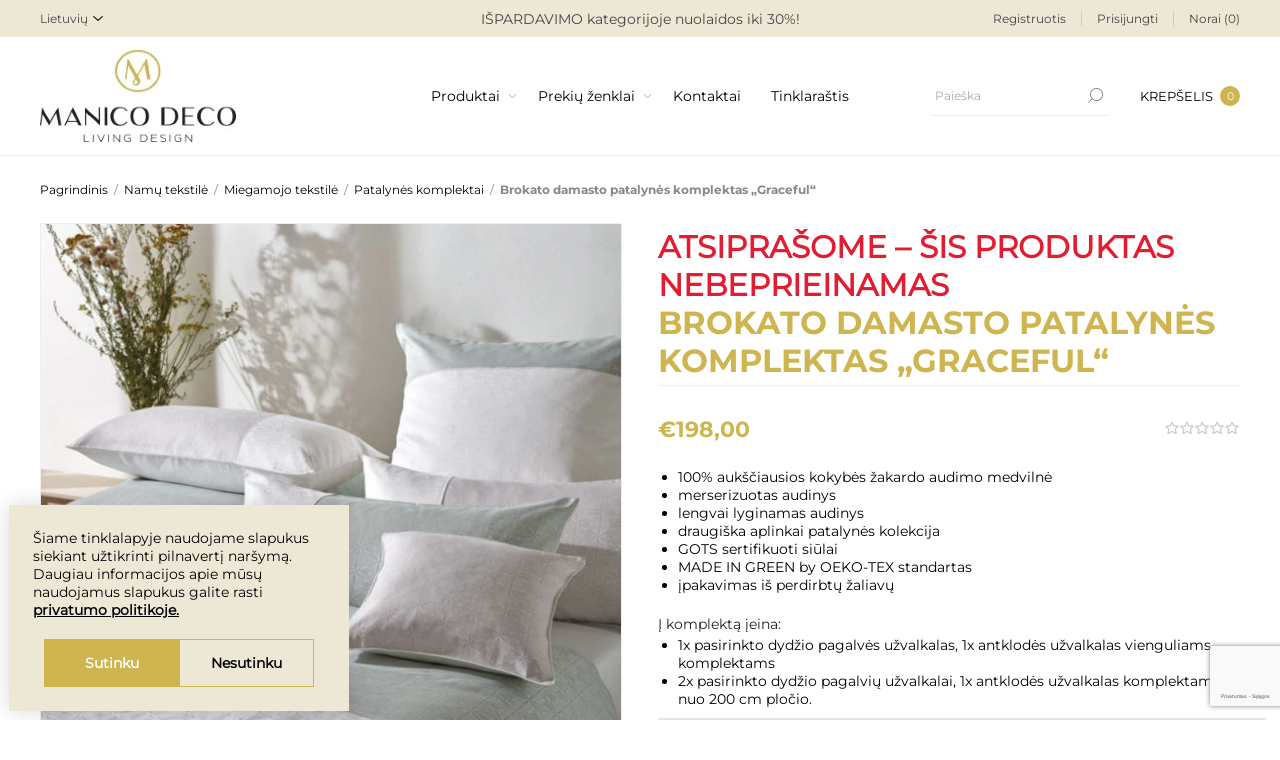

--- FILE ---
content_type: text/html; charset=utf-8
request_url: https://www.manicodeco.lt/patalynes-komplektai/brokato-damasto-patalynes-komplektas-graceful
body_size: 27009
content:
<!DOCTYPE html><html lang="lt" dir="ltr" class="html-product-details-page"><head><title>Brokato damasto patalyn&#x117;s komplektas &#x201E;Graceful&#x201C; | ManicoDeco</title><meta charset="UTF-8"><meta name="description" content="&lt;ul>
&lt;li>100% aukščiausios kokybės žakardo audimo medvilnė&lt;/li>
&lt;li>merserizuotas audinys&lt;/li>
&lt;li>lengvai lyginamas audinys&lt;/li>
&lt;li>draugiška aplinkai patalynės kolekcija&lt;/li>
&lt;li>GOTS sertifikuoti siūlai&lt;/li>
&lt;li>MADE IN GREEN by OEKO-TEX standartas&lt;/li>
&lt;li>įpakavimas iš perdirbtų žaliavų&lt;br />&lt;br />&lt;/li>
&lt;/ul>
&lt;p>Į komplektą įeina:&lt;/p>
&lt;ul>
&lt;li>1x pasirinkto dydžio pagalvės užvalkalas, 1x antklodės užvalkalas vienguliams komplektams&lt;/li>
&lt;li>2x pasirinkto dydžio pagalvių užvalkalai, 1x antklodės užvalkalas&amp;nbsp;komplektams nuo 200 cm pločio.&lt;/li>
&lt;/ul>"><meta name="keywords" content=""><meta name="generator" content="nopCommerce"><meta name="viewport" content="width=device-width, initial-scale=1.0, minimum-scale=1.0, maximum-scale=2.0"><meta name="verify-paysera" content="b0aac406f4aa039fe77b15d4a22803f6"><link rel="preload" as="font" href="/Themes/Voyage/Content/fonts/voyage.woff" crossorigin><meta name="google-site-verification" content="D9c6v9CAJYA2E0tINN7_ey8yfB69jtSC_1XpDxkhKRc"><meta property="og:type" content="product"><meta property="og:title" content="Brokato damasto patalynės komplektas „Graceful“"><meta property="og:description" content="100% aukščiausios kokybės žakardo audimo medvilnėmerserizuotas audinyslengvai lyginamas audinysdraugiška aplinkai patalynės kolekcijaGOTS sertifikuoti siūlaiMADE IN GREEN by OEKO-TEX standartasįpakavimas iš perdirbtų žaliavųĮ komplektą įeina:1x pasirinkto dydžio pagalvės užvalkalas, 1x antklodės užvalkalas vienguliams komplektams2x pasirinkto dydžio pagalvių užvalkalai, 1x antklodės užvalkalas@komplektams nuo 200 cm pločio."><meta property="og:image" content="https://www.manicodeco.lt/images/thumbs/0003509_brokato-damasto-patalynes-komplektas-graceful_1170.jpeg"><meta property="og:image:url" content="https://www.manicodeco.lt/images/thumbs/0003509_brokato-damasto-patalynes-komplektas-graceful_1170.jpeg"><meta property="og:url" content="https://www.manicodeco.lt/patalynes-komplektai/brokato-damasto-patalynes-komplektas-graceful"><meta property="og:site_name" content="Metropolio vertimai"><meta property="twitter:card" content="summary"><meta property="twitter:site" content="Metropolio vertimai"><meta property="twitter:title" content="Brokato damasto patalynės komplektas „Graceful“"><meta property="twitter:description" content="100% aukščiausios kokybės žakardo audimo medvilnėmerserizuotas audinyslengvai lyginamas audinysdraugiška aplinkai patalynės kolekcijaGOTS sertifikuoti siūlaiMADE IN GREEN by OEKO-TEX standartasįpakavimas iš perdirbtų žaliavųĮ komplektą įeina:1x pasirinkto dydžio pagalvės užvalkalas, 1x antklodės užvalkalas vienguliams komplektams2x pasirinkto dydžio pagalvių užvalkalai, 1x antklodės užvalkalas@komplektams nuo 200 cm pločio."><meta property="twitter:image" content="https://www.manicodeco.lt/images/thumbs/0003509_brokato-damasto-patalynes-komplektas-graceful_1170.jpeg"><meta property="twitter:url" content="https://www.manicodeco.lt/patalynes-komplektai/brokato-damasto-patalynes-komplektas-graceful"><link rel="stylesheet" href="/css/dyctpojvtgfy-np7t6bkkq.styles.css?v=5i9te8pBKV5UXx2I8abDbBEVKuI"><style>.product-details-page .full-description{display:none}.product-details-page .ui-tabs .full-description{display:block;text-align:left}.product-details-page .tabhead-full-description{display:none}.product-details-page .product-specs-box{display:none}.product-details-page .ui-tabs .product-specs-box{display:block}.product-details-page .ui-tabs .product-specs-box .title{display:none}.product-details-page .product-no-reviews,.product-details-page .product-review-links{display:none}</style><script async src="/Plugins/FoxNetSoft.GoogleAnalytics4/Scripts/GoogleAnalytics4.js"></script><script>window.dataLayer=window.dataLayer||[];var GA4_productImpressions=GA4_productImpressions||[],GA4_productDetails=GA4_productDetails||[],GA4_cartproducts=GA4_cartproducts||[],GA4_wishlistproducts=GA4_wishlistproducts||[]</script><script>(function(n,t,i,r,u){n[r]=n[r]||[];n[r].push({"gtm.start":(new Date).getTime(),event:"gtm.js"});var e=t.getElementsByTagName(i)[0],f=t.createElement(i),o=r!="dataLayer"?"&l="+r:"";f.async=!0;f.src="https://www.googletagmanager.com/gtm.js?id="+u+o;e.parentNode.insertBefore(f,e)})(window,document,"script","dataLayer","GTM-N2MZKJS")</script><script>!function(n,t,i,r,u,f,e){n.fbq||(u=n.fbq=function(){u.callMethod?u.callMethod.apply(u,arguments):u.queue.push(arguments)},n._fbq||(n._fbq=u),u.push=u,u.loaded=!0,u.version="2.0",u.agent="plnopcommerce",u.queue=[],f=t.createElement(i),f.async=!0,f.src=r,e=t.getElementsByTagName(i)[0],e.parentNode.insertBefore(f,e))}(window,document,"script","https://connect.facebook.net/en_US/fbevents.js");fbq("init","1008819242881612",{external_id:"92bd53f9-e9a4-4cc5-85dd-e62b13e53cb2"});fbq("track","PageView");fbq("track","ViewContent",{value:198,currency:"EUR",content_ids:["9026_graceful"],content_type:"product",content_category:"Patalynės komplektai",content_name:"Brokato damasto patalynes komplektas „Graceful“"})</script><link rel="shortcut icon" href="/icons/icons_0/ManicoDecoFavicon.ico"><body class="product-details-page-body not-logged-in"><input name="__RequestVerificationToken" type="hidden" value="CfDJ8Ii5ek14VoxJnPQ3dpeZoLLcQ7hcIcEEKMQgFKL7V_th90CrKTaWJIpPZ6-kSoDKDhbA6ftjCgPfHDYsSbztv5MhWlhWI7IQbLhqeDOoKh1l48t6zg9sItI0auBcv8hHNtp4vcmJyr20NXHs9h1osJQ"><noscript><iframe src="https://www.googletagmanager.com/ns.html?id=GTM-N2MZKJS" height="0" width="0" style="display:none;visibility:hidden"></iframe></noscript><div class="ajax-loading-block-window" style="display:none"></div><div id="dialog-notifications-success" title="Pranešimas" style="display:none"></div><div id="dialog-notifications-error" title="Klaida" style="display:none"></div><div id="dialog-notifications-warning" title="Įspėjimas" style="display:none"></div><div id="bar-notification" class="bar-notification-container" data-close="Užverti"></div><div class="master-wrapper-page standard-gallery"><div class="header"><div class="header-upper"><div class="pre-header-grid"><div class="header-selectors-wrapper first"><div class="header-selectors"><div class="language-selector"><select id="customerlanguage" name="customerlanguage" onchange="setLocation(this.value)" aria-label="Languages selector"><option selected value="https://www.manicodeco.lt/changelanguage/2?returnUrl=%2Fpatalynes-komplektai%2Fbrokato-damasto-patalynes-komplektas-graceful">Lietuvi&#x173;<option value="https://www.manicodeco.lt/changelanguage/1?returnUrl=%2Fpatalynes-komplektai%2Fbrokato-damasto-patalynes-komplektas-graceful">English</select></div></div></div><div class="header-text-wrapper middle"><span>IŠPARDAVIMO kategorijoje nuolaidos iki 30%!</span></div><div class="header-links-wrapper last"><div class="header-links nav-panel"><div class="close-button close-links"><span>Uždaryti</span></div><ul><li><a href="/register?returnUrl=%2Fpatalynes-komplektai%2Fbrokato-damasto-patalynes-komplektas-graceful" class="ico-register">Registruotis</a><li><a href="/login?returnUrl=%2Fpatalynes-komplektai%2Fbrokato-damasto-patalynes-komplektas-graceful" class="ico-login">Prisijungti</a><li><a href="/wishlist" class="ico-wishlist"> <span class="wishlist-label">Norai</span> <span class="qty wishlist-qty">(0)</span> </a><li class="hidden"><a href="/cart" class="ico-cart"> <span class="cart-label">Prekių krepšelis</span> </a></ul></div></div></div></div><div class="header-lower"><div class="header-grid"><div class="header-logo desktop"><a href="/" class="logo"> <img alt="Metropolio vertimai" src="https://manicodeco.lt/images/thumbs/0008733_Logo.jpeg"></a></div><div class="header-menu nav-panel"><div class="close-button close-menu"><span>Uždaryti</span></div><ul class="mega-menu" data-isrtlenabled="false" data-enableclickfordropdown="false"><li class="has-sublist with-dropdown-in-grid"><span class="with-subcategories single-item-categories labelfornextplusbutton">Produktai</span><div class="dropdown categories fullWidth boxes-6"><div class="row-wrapper"><div class="row"><div class="box"><div class="picture-title-wrap"><div class="title"><a href="/apsiaustai-nuo-lietaus-3" title="Apranga nuo lietaus"><span>Apranga nuo lietaus</span></a></div><div class="picture"><a href="/apsiaustai-nuo-lietaus-3" title="Rodyti produktus Apranga nuo lietaus kategorijoje"> <img class="lazy" alt="Apranga nuo lietaus kategorijos paveikslėlis " src="[data-uri]" data-original="https://manicodeco.lt/images/thumbs/0010724_apranga-nuo-lietaus_280.jpeg"> </a></div></div><ul class="subcategories"><li class="subcategory-item"><a href="/kolekcijos-3" title="Kolekcijos"><span>Kolekcijos</span></a><li class="subcategory-item"><a href="/ilgi-apsiaustai-nuo-lietaus" title="Ilgi apsiaustai nuo lietaus"><span>Ilgi apsiaustai nuo lietaus</span></a><li class="subcategory-item"><a href="/trumpi-apsiaustai-nuo-lietaus" title="Lietaus striukės"><span>Lietaus striuk&#x117;s</span></a><li class="subcategory-item"><a href="/neperslampamos-kelnes" title="Lietaus kelnės"><span>Lietaus keln&#x117;s</span></a><li class="subcategory-item"><a href="/vaikams" title="Vaikams"><span>Vaikams</span></a><li class="subcategory-item"><a href="/kepures" title="Kepurės"><span>Kepur&#x117;s</span></a><li class="subcategory-item all"><a class="view-all" href="/apsiaustai-nuo-lietaus-3" title="Žiūrėti daugiau"> <span>Žiūrėti daugiau</span> </a></ul></div><div class="box"><div class="picture-title-wrap"><div class="title"><a href="/interjero-detales" title="Interjero detalės"><span>Interjero detal&#x117;s</span></a></div><div class="picture"><a href="/interjero-detales" title="Rodyti produktus Interjero detalės kategorijoje"> <img class="lazy" alt="Interjero detalės kategorijos paveikslėlis " src="[data-uri]" data-original="https://manicodeco.lt/images/thumbs/0008753_interjero-detales_280.jpeg"> </a></div></div><ul class="subcategories"><li class="subcategory-item"><a href="/sviestuvai" title="Šviestuvai"><span>&#x160;viestuvai</span></a><li class="subcategory-item"><a href="/veidrodziai" title="Veidrodžiai"><span>Veidrod&#x17E;iai</span></a><li class="subcategory-item"><a href="/laikrodziai" title="Laikrodžiai"><span>Laikrod&#x17E;iai</span></a><li class="subcategory-item"><a href="/vazos" title="Vazos"><span>Vazos</span></a><li class="subcategory-item"><a href="/aksesuarai-zvakides" title="Žvakidės"><span>&#x17D;vakid&#x117;s</span></a><li class="subcategory-item"><a href="/dekoro-elementai" title="Dekoro detalės"><span>Dekoro detal&#x117;s</span></a><li class="subcategory-item all"><a class="view-all" href="/interjero-detales" title="Žiūrėti daugiau"> <span>Žiūrėti daugiau</span> </a></ul></div><div class="box"><div class="picture-title-wrap"><div class="title"><a href="/papuosalai" title="3D papuošalai &#34;Maison203&#34; ir dėžutės"><span>3D papuo&#x161;alai &quot;Maison203&quot; ir d&#x117;&#x17E;ut&#x117;s</span></a></div><div class="picture"><a href="/papuosalai" title="Rodyti produktus 3D papuošalai &#34;Maison203&#34; ir dėžutės kategorijoje"> <img class="lazy" alt="3D papuošalai &#34;Maison203&#34; ir dėžutės kategorijos paveikslėlis " src="[data-uri]" data-original="https://manicodeco.lt/images/thumbs/0007549_3d-papuosalai-maison203-ir-dezutes_280.png"> </a></div></div><ul class="subcategories"><li class="subcategory-item"><a href="/maison-203-papuosalai-3d" title="Papuošalo tipas"><span>Papuo&#x161;alo tipas</span></a><li class="subcategory-item"><a href="/enamel-copenhagen-papuosalai-kaklo-papuosalai" title="&#34;Maison203&#34; kolekcijos"><span>&quot;Maison203&quot; kolekcijos</span></a><li class="subcategory-item"><a href="/papuosalu-dezutes" title="Papuošalų dėžutės"><span>Papuo&#x161;al&#x173; d&#x117;&#x17E;ut&#x117;s</span></a></ul></div><div class="box"><div class="picture-title-wrap"><div class="title"><a href="/tekstile-namams-ir-laukui" title="Namų tekstilė"><span>Nam&#x173; tekstil&#x117;</span></a></div><div class="picture"><a href="/tekstile-namams-ir-laukui" title="Rodyti produktus Namų tekstilė kategorijoje"> <img class="lazy" alt="Namų tekstilė kategorijos paveikslėlis " src="[data-uri]" data-original="https://manicodeco.lt/images/thumbs/0009637_namu-tekstile_280.png"> </a></div></div><ul class="subcategories"><li class="subcategory-item"><a href="/miegamojo-tekstile" title="Miegamojo tekstilė"><span>Miegamojo tekstil&#x117;</span></a><li class="subcategory-item"><a href="/lovos-uztiesalai" title="Lovos užtiesalai"><span>Lovos u&#x17E;tiesalai</span></a><li class="subcategory-item"><a href="/pledai" title="Pledai"><span>Pledai</span></a><li class="subcategory-item"><a href="/moteriski-chalatai-kimono-ir-kosmetines" title="Chalatai moterims"><span>Chalatai moterims</span></a></ul></div><div class="box"><div class="picture-title-wrap"><div class="title"><a href="/stalo-dekoras" title="Stalo serviravimas"><span>Stalo serviravimas</span></a></div><div class="picture"><a href="/stalo-dekoras" title="Rodyti produktus Stalo serviravimas kategorijoje"> <img class="lazy" alt="Stalo serviravimas kategorijos paveikslėlis " src="[data-uri]" data-original="https://manicodeco.lt/images/thumbs/0008756_stalo-serviravimas_280.jpeg"> </a></div></div><ul class="subcategories"><li class="subcategory-item"><a href="/staltieses-ir-serveteles" title="Staltiesės ir servetėlės"><span>Stalties&#x117;s ir servet&#x117;l&#x117;s</span></a><li class="subcategory-item"><a href="/indai" title="Indai"><span>Indai</span></a><li class="subcategory-item"><a href="/puodeliai-ir-komplektai" title="Puodeliai"><span>Puodeliai</span></a><li class="subcategory-item"><a href="/salotines" title="Salotinės"><span>Salotin&#x117;s</span></a><li class="subcategory-item"><a href="/dubenys-ir-dubeneliai" title="Dubenys"><span>Dubenys</span></a><li class="subcategory-item"><a href="/kilimeliai-ir-krepseliai" title="Stalo kilimėliai, padėkliukai"><span>Stalo kilim&#x117;liai, pad&#x117;kliukai</span></a><li class="subcategory-item all"><a class="view-all" href="/stalo-dekoras" title="Žiūrėti daugiau"> <span>Žiūrėti daugiau</span> </a></ul></div><div class="box"><div class="picture-title-wrap"><div class="title"><a href="/turime-siandien-10-" title="TURIME ŠIANDIEN"><span>TURIME &#x160;IANDIEN</span></a></div><div class="picture"><a href="/turime-siandien-10-" title="Rodyti produktus TURIME ŠIANDIEN kategorijoje"> <img class="lazy" alt="TURIME ŠIANDIEN kategorijos paveikslėlis " src="[data-uri]" data-original="https://manicodeco.lt/images/thumbs/0009004_turime-siandien_280.jpeg"> </a></div></div></div></div><div class="row"><div class="box"><div class="picture-title-wrap"><div class="title"><a href="/virtuves-aksesuarai" title="Virtuvės aksesuarai"><span>Virtuv&#x117;s aksesuarai</span></a></div><div class="picture"><a href="/virtuves-aksesuarai" title="Rodyti produktus Virtuvės aksesuarai kategorijoje"> <img class="lazy" alt="Virtuvės aksesuarai kategorijos paveikslėlis " src="[data-uri]" data-original="https://manicodeco.lt/images/thumbs/0007548_virtuves-aksesuarai_280.png"> </a></div></div><ul class="subcategories"><li class="subcategory-item"><a href="/kepimo-indai" title="Kepimo indai"><span>Kepimo indai</span></a><li class="subcategory-item"><a href="/virtuves-irankiai" title="Virtuvės įrankiai"><span>Virtuv&#x117;s &#x12F;rankiai</span></a><li class="subcategory-item"><a href="/virtuves-aksesuarai-keramika" title="Keramika"><span>Keramika</span></a><li class="subcategory-item"><a href="/krepseliai-duonai" title="Krepšeliai duonai"><span>Krep&#x161;eliai duonai</span></a></ul></div><div class="box"><div class="picture-title-wrap"><div class="title"><a href="/baldai" title="Baldai"><span>Baldai</span></a></div><div class="picture"><a href="/baldai" title="Rodyti produktus Baldai kategorijoje"> <img class="lazy" alt="Baldai kategorijos paveikslėlis " src="[data-uri]" data-original="https://manicodeco.lt/images/thumbs/0008754_baldai_280.jpeg"> </a></div></div><ul class="subcategories"><li class="subcategory-item"><a href="/stalai-ir-staliukai" title="Stalai ir staliukai"><span>Stalai ir staliukai</span></a><li class="subcategory-item"><a href="/kedes" title="Kėdės"><span>K&#x117;d&#x117;s</span></a><li class="subcategory-item"><a href="/rankeneles" title="Baldų rankenėlės"><span>Bald&#x173; ranken&#x117;l&#x117;s</span></a></ul></div><div class="box"><div class="picture-title-wrap"><div class="title"><a href="/namu-jaukumas" title="Namų jaukumas"><span>Nam&#x173; jaukumas</span></a></div><div class="picture"><a href="/namu-jaukumas" title="Rodyti produktus Namų jaukumas kategorijoje"> <img class="lazy" alt="Namų jaukumas kategorijos paveikslėlis " src="[data-uri]" data-original="https://manicodeco.lt/images/thumbs/0007649_namu-jaukumas_280.png"> </a></div></div></div><div class="box"><div class="picture-title-wrap"><div class="title"><a href="/lauko-prekes" title="Lauko prekės"><span>Lauko prek&#x117;s</span></a></div><div class="picture"><a href="/lauko-prekes" title="Rodyti produktus Lauko prekės kategorijoje"> <img class="lazy" alt="Lauko prekės kategorijos paveikslėlis " src="[data-uri]" data-original="https://manicodeco.lt/images/thumbs/0007650_lauko-prekes_280.png"> </a></div></div></div><div class="box"><div class="picture-title-wrap"><div class="title"><a href="/drabuziai-gyvunams" title="Prekės gyvūnams"><span>Prek&#x117;s gyv&#x16B;nams</span></a></div><div class="picture"><a href="/drabuziai-gyvunams" title="Rodyti produktus Prekės gyvūnams kategorijoje"> <img class="lazy" alt="Prekės gyvūnams kategorijos paveikslėlis " src="[data-uri]" data-original="https://manicodeco.lt/images/thumbs/0007648_prekes-gyvunams_280.jpeg"> </a></div></div><ul class="subcategories"><li class="subcategory-item"><a href="/drabuziai-sunims" title="Apsiaustai šunims"><span>Apsiaustai &#x161;unims</span></a></ul></div><div class="box"><div class="picture-title-wrap"><div class="title"><a href="/ispardavimas" title="IŠPARDAVIMAS"><span>I&#x160;PARDAVIMAS</span></a></div><div class="picture"><a href="/ispardavimas" title="Rodyti produktus IŠPARDAVIMAS kategorijoje"> <img class="lazy" alt="IŠPARDAVIMAS kategorijos paveikslėlis " src="[data-uri]" data-original="https://manicodeco.lt/images/thumbs/0008513_ispardavimas_280.png"> </a></div></div></div></div></div></div><li class="has-sublist with-dropdown-in-grid"><a class="with-subcategories" href="/manufacturer/all" title="Prekių ženklai"><span>Preki&#x173; &#x17E;enklai</span></a><div class="dropdown manufacturers fullWidth boxes-6"><div class="row-wrapper"><div class="row"><div class="box"><div class="title"><a class="manufacturer" href="/georg-jensen" title="Georg Jensen"><span>Georg Jensen</span></a></div><div class="picture"><a class="manufacturer" href="/georg-jensen"> <img class="lazy" src="[data-uri]" data-original="https://manicodeco.lt/images/thumbs/0007515_georg-jensen_165.png"> </a></div></div><div class="box"><div class="title"><a class="manufacturer" href="/madam-stoltz" title="Madam Stoltz	"><span>Madam Stoltz&#x9;</span></a></div><div class="picture"><a class="manufacturer" href="/madam-stoltz"> <img class="lazy" src="[data-uri]" data-original="https://manicodeco.lt/images/thumbs/0007516_madam-stoltz_165.png"> </a></div></div><div class="box"><div class="title"><a class="manufacturer" href="/maison-203" title="Maison 203	"><span>Maison 203&#x9;</span></a></div><div class="picture"><a class="manufacturer" href="/maison-203"> <img class="lazy" src="[data-uri]" data-original="https://manicodeco.lt/images/thumbs/0007517_maison-203_165.png"> </a></div></div><div class="box"><div class="title"><a class="manufacturer" href="/kosta-boda" title="Kosta Boda	"><span>Kosta Boda&#x9;</span></a></div><div class="picture"><a class="manufacturer" href="/kosta-boda"> <img class="lazy" src="[data-uri]" data-original="https://manicodeco.lt/images/thumbs/0007518_kosta-boda_165.png"> </a></div></div><div class="box"><div class="title"><a class="manufacturer" href="/mindy-brownes" title="Mindy Brownes	"><span>Mindy Brownes&#x9;</span></a></div><div class="picture"><a class="manufacturer" href="/mindy-brownes"> <img class="lazy" src="[data-uri]" data-original="https://manicodeco.lt/images/thumbs/0007519_mindy-brownes_165.png"> </a></div></div><div class="box"><div class="title"><a class="manufacturer" href="/dutch-deluxes" title="Dutch Deluxes	"><span>Dutch Deluxes&#x9;</span></a></div><div class="picture"><a class="manufacturer" href="/dutch-deluxes"> <img class="lazy" src="[data-uri]" data-original="https://manicodeco.lt/images/thumbs/0007520_dutch-deluxes_165.png"> </a></div></div></div><div class="row"><div class="box"><div class="title"><a class="manufacturer" href="/curt-bauer" title="Curt Bauer"><span>Curt Bauer</span></a></div><div class="picture"><a class="manufacturer" href="/curt-bauer"> <img class="lazy" src="[data-uri]" data-original="https://manicodeco.lt/images/thumbs/0007521_curt-bauer_165.png"> </a></div></div><div class="box"><div class="title"><a class="manufacturer" href="/orrefors" title="Orrefors"><span>Orrefors</span></a></div><div class="picture"><a class="manufacturer" href="/orrefors"> <img class="lazy" src="[data-uri]" data-original="https://manicodeco.lt/images/thumbs/0007522_orrefors_165.png"> </a></div></div><div class="box"><div class="title"><a class="manufacturer" href="/rain-kiss" title="Rainkiss	"><span>Rainkiss&#x9;</span></a></div><div class="picture"><a class="manufacturer" href="/rain-kiss"> <img class="lazy" src="[data-uri]" data-original="https://manicodeco.lt/images/thumbs/0007523_rainkiss_165.png"> </a></div></div><div class="box"><div class="title"><a class="manufacturer" href="/vista-alegre" title="Vista Alegre"><span>Vista Alegre</span></a></div><div class="picture"><a class="manufacturer" href="/vista-alegre"> <img class="lazy" src="[data-uri]" data-original="https://manicodeco.lt/images/thumbs/0007526_vista-alegre_165.png"> </a></div></div><div class="box"><div class="title"><a class="manufacturer" href="/ro-collection" title="Ro Collection	"><span>Ro Collection&#x9;</span></a></div><div class="picture"><a class="manufacturer" href="/ro-collection"> <img class="lazy" src="[data-uri]" data-original="https://manicodeco.lt/images/thumbs/0007527_ro-collection_165.png"> </a></div></div><div class="empty-box"></div></div></div></div><li><a href="/contactus" title="Kontaktai"><span> Kontaktai</span></a><li><a href="/blog" title="Tinklaraštis"><span> Tinklara&#x161;tis</span></a></ul><div class="menu-title"><span>Menu</span></div><ul class="mega-menu-responsive"><li class="has-sublist"><span class="with-subcategories single-item-categories labelfornextplusbutton">Produktai</span><div class="plus-button"></div><div class="sublist-wrap"><ul class="sublist"><li class="back-button"><span>Grįžti</span><li class="has-sublist"><a href="/apsiaustai-nuo-lietaus-3" title="Apranga nuo lietaus" class="with-subcategories"><span>Apranga nuo lietaus</span></a><div class="plus-button"></div><div class="sublist-wrap"><ul class="sublist"><li class="back-button"><span>Grįžti</span><li class="has-sublist"><a href="/kolekcijos-3" title="Kolekcijos" class="with-subcategories"><span>Kolekcijos</span></a><div class="plus-button"></div><div class="sublist-wrap"><ul class="sublist"><li class="back-button"><span>Grįžti</span><li><a class="lastLevelCategory" href="/pink-panther" title="Pink Panther"><span>Pink Panther</span></a><li><a class="lastLevelCategory" href="/herringbone" title="Herringbone"><span>Herringbone</span></a><li><a class="lastLevelCategory" href="/back-to-black" title="Back to Black"><span>Back to Black</span></a><li><a class="lastLevelCategory" href="/japanese-blossom" title="Japanese Blossom"><span>Japanese Blossom</span></a><li><a class="lastLevelCategory" href="/dark-leopard" title="Dark Leopard"><span>Dark Leopard</span></a><li><a class="lastLevelCategory" href="/city-lights" title="City Lights"><span>City Lights</span></a><li><a class="view-all" href="/kolekcijos-3" title="Žiūrėti daugiau"> <span>Žiūrėti daugiau</span> </a></ul></div><li><a class="lastLevelCategory" href="/ilgi-apsiaustai-nuo-lietaus" title="Ilgi apsiaustai nuo lietaus"><span>Ilgi apsiaustai nuo lietaus</span></a><li><a class="lastLevelCategory" href="/trumpi-apsiaustai-nuo-lietaus" title="Lietaus striukės"><span>Lietaus striuk&#x117;s</span></a><li><a class="lastLevelCategory" href="/neperslampamos-kelnes" title="Lietaus kelnės"><span>Lietaus keln&#x117;s</span></a><li><a class="lastLevelCategory" href="/vaikams" title="Vaikams"><span>Vaikams</span></a><li><a class="lastLevelCategory" href="/kepures" title="Kepurės"><span>Kepur&#x117;s</span></a><li><a class="view-all" href="/apsiaustai-nuo-lietaus-3" title="Žiūrėti daugiau"> <span>Žiūrėti daugiau</span> </a></ul></div><li class="has-sublist"><a href="/interjero-detales" title="Interjero detalės" class="with-subcategories"><span>Interjero detal&#x117;s</span></a><div class="plus-button"></div><div class="sublist-wrap"><ul class="sublist"><li class="back-button"><span>Grįžti</span><li class="has-sublist"><a href="/sviestuvai" title="Šviestuvai" class="with-subcategories"><span>&#x160;viestuvai</span></a><div class="plus-button"></div><div class="sublist-wrap"><ul class="sublist"><li class="back-button"><span>Grįžti</span><li><a class="lastLevelCategory" href="/lubiniai-sviestuvai" title="Lubiniai šviestuvai"><span>Lubiniai &#x161;viestuvai</span></a><li><a class="lastLevelCategory" href="/pastatomi-sviestuvai-2" title="Pastatomi šviestuvai"><span>Pastatomi &#x161;viestuvai</span></a><li><a class="lastLevelCategory" href="/sieniniai-sviestuvai" title="Sieniniai šviestuvai"><span>Sieniniai &#x161;viestuvai</span></a></ul></div><li class="has-sublist"><a href="/veidrodziai" title="Veidrodžiai" class="with-subcategories"><span>Veidrod&#x17E;iai</span></a><div class="plus-button"></div><div class="sublist-wrap"><ul class="sublist"><li class="back-button"><span>Grįžti</span><li><a class="lastLevelCategory" href="/apvalus-veidrodziai" title="Apvalūs veidrodžiai"><span>Apval&#x16B;s veidrod&#x17E;iai</span></a><li><a class="lastLevelCategory" href="/dekoratyviniai-veidrodziai" title="Dekoratyviniai veidrodžiai"><span>Dekoratyviniai veidrod&#x17E;iai</span></a><li><a class="lastLevelCategory" href="/modernus-veidrodziai" title="Modernūs veidrodžiai"><span>Modern&#x16B;s veidrod&#x17E;iai</span></a></ul></div><li class="has-sublist"><a href="/laikrodziai" title="Laikrodžiai" class="with-subcategories"><span>Laikrod&#x17E;iai</span></a><div class="plus-button"></div><div class="sublist-wrap"><ul class="sublist"><li class="back-button"><span>Grįžti</span><li><a class="lastLevelCategory" href="/sieniniai-laikrodziai" title="Sieniniai laikrodžiai"><span>Sieniniai laikrod&#x17E;iai</span></a><li><a class="lastLevelCategory" href="/modernus-sieniniai-laikrodziai" title="Modernūs sieniniai laikrodžiai"><span>Modern&#x16B;s sieniniai laikrod&#x17E;iai</span></a><li><a class="lastLevelCategory" href="/pastatomi-laikrodziai" title="Pastatomi laikrodžiai"><span>Pastatomi laikrod&#x17E;iai</span></a><li><a class="lastLevelCategory" href="/dideli-sieniniai-laikrodziai" title="Dideli sieniniai laikrodžiai"><span>Dideli sieniniai laikrod&#x17E;iai</span></a></ul></div><li class="has-sublist"><a href="/vazos" title="Vazos" class="with-subcategories"><span>Vazos</span></a><div class="plus-button"></div><div class="sublist-wrap"><ul class="sublist"><li class="back-button"><span>Grįžti</span><li><a class="lastLevelCategory" href="/porcelianines-vazos" title="Porcelianinės vazos"><span>Porcelianin&#x117;s vazos</span></a><li><a class="lastLevelCategory" href="/vazos-stiklas" title="Stiklinės vazos"><span>Stiklin&#x117;s vazos</span></a><li><a class="lastLevelCategory" href="/kristolas" title="Krištolinės vazos"><span>Kri&#x161;tolin&#x117;s vazos</span></a><li><a class="lastLevelCategory" href="/vazos-keramika" title="Keramikinės vazos"><span>Keramikin&#x117;s vazos</span></a><li><a class="lastLevelCategory" href="/modernios-vazos" title="Modernios vazos"><span>Modernios vazos</span></a></ul></div><li class="has-sublist"><a href="/aksesuarai-zvakides" title="Žvakidės" class="with-subcategories"><span>&#x17D;vakid&#x117;s</span></a><div class="plus-button"></div><div class="sublist-wrap"><ul class="sublist"><li class="back-button"><span>Grįžti</span><li><a class="lastLevelCategory" href="/kristolines-zvakides" title="Krištolinės žvakidės"><span>Kri&#x161;tolin&#x117;s &#x17E;vakid&#x117;s</span></a><li><a class="lastLevelCategory" href="/zvakides-stiklas" title="Stiklinės žvakidės"><span>Stiklin&#x117;s &#x17E;vakid&#x117;s</span></a><li><a class="lastLevelCategory" href="/prabangios-zvakides" title="Prabangios žvakidės"><span>Prabangios &#x17E;vakid&#x117;s</span></a></ul></div><li class="has-sublist"><a href="/dekoro-elementai" title="Dekoro detalės" class="with-subcategories"><span>Dekoro detal&#x117;s</span></a><div class="plus-button"></div><div class="sublist-wrap"><ul class="sublist"><li class="back-button"><span>Grįžti</span><li><a class="lastLevelCategory" href="/remeliai-nuotraukoms" title="Rėmeliai"><span>R&#x117;meliai</span></a><li><a class="lastLevelCategory" href="/skulptureles" title="Skulptūrėlės"><span>Skulpt&#x16B;r&#x117;l&#x117;s</span></a></ul></div><li><a class="view-all" href="/interjero-detales" title="Žiūrėti daugiau"> <span>Žiūrėti daugiau</span> </a></ul></div><li class="has-sublist"><a href="/papuosalai" title="3D papuošalai &#34;Maison203&#34; ir dėžutės" class="with-subcategories"><span>3D papuo&#x161;alai &quot;Maison203&quot; ir d&#x117;&#x17E;ut&#x117;s</span></a><div class="plus-button"></div><div class="sublist-wrap"><ul class="sublist"><li class="back-button"><span>Grįžti</span><li class="has-sublist"><a href="/maison-203-papuosalai-3d" title="Papuošalo tipas" class="with-subcategories"><span>Papuo&#x161;alo tipas</span></a><div class="plus-button"></div><div class="sublist-wrap"><ul class="sublist"><li class="back-button"><span>Grįžti</span><li><a class="lastLevelCategory" href="/auskarai" title="Auskarai"><span>Auskarai</span></a><li><a class="lastLevelCategory" href="/kaklo-papuosalai" title="Kaklo papuošalai"><span>Kaklo papuo&#x161;alai</span></a><li><a class="lastLevelCategory" href="/apyrankes" title=" Apyrankės"><span> Apyrank&#x117;s</span></a><li><a class="lastLevelCategory" href="/maison-203-papuosalai-3d-ziedai" title="Žiedai"><span>&#x17D;iedai</span></a><li><a class="lastLevelCategory" href="/seges" title="Segės"><span>Seg&#x117;s</span></a><li><a class="lastLevelCategory" href="/delnines" title="Delninės"><span>Delnin&#x117;s</span></a></ul></div><li class="has-sublist"><a href="/enamel-copenhagen-papuosalai-kaklo-papuosalai" title="&#34;Maison203&#34; kolekcijos" class="with-subcategories"><span>&quot;Maison203&quot; kolekcijos</span></a><div class="plus-button"></div><div class="sublist-wrap"><ul class="sublist"><li class="back-button"><span>Grįžti</span><li><a class="lastLevelCategory" href="/3d-lab" title="3D Lab"><span>3D Lab</span></a><li><a class="lastLevelCategory" href="/armure" title="Armure"><span>Armure</span></a><li><a class="lastLevelCategory" href="/athena" title="Athena"><span>Athena</span></a><li><a class="lastLevelCategory" href="/bailong" title="Bailong"><span>Bailong</span></a><li><a class="lastLevelCategory" href="/bern" title="Bern"><span>Bern</span></a><li><a class="lastLevelCategory" href="/chained" title="Chained"><span>Chained</span></a><li><a class="view-all" href="/enamel-copenhagen-papuosalai-kaklo-papuosalai" title="Žiūrėti daugiau"> <span>Žiūrėti daugiau</span> </a></ul></div><li><a class="lastLevelCategory" href="/papuosalu-dezutes" title="Papuošalų dėžutės"><span>Papuo&#x161;al&#x173; d&#x117;&#x17E;ut&#x117;s</span></a></ul></div><li class="has-sublist"><a href="/tekstile-namams-ir-laukui" title="Namų tekstilė" class="with-subcategories"><span>Nam&#x173; tekstil&#x117;</span></a><div class="plus-button"></div><div class="sublist-wrap"><ul class="sublist"><li class="back-button"><span>Grįžti</span><li class="has-sublist"><a href="/miegamojo-tekstile" title="Miegamojo tekstilė" class="with-subcategories"><span>Miegamojo tekstil&#x117;</span></a><div class="plus-button"></div><div class="sublist-wrap"><ul class="sublist"><li class="back-button"><span>Grįžti</span><li class="has-sublist"><a href="/patalynes-komplektai" title="Patalynės komplektai" class="with-subcategories"><span>Patalyn&#x117;s komplektai</span></a><div class="plus-button"></div><div class="sublist-wrap"><ul class="sublist"><li class="back-button"><span>Grįžti</span><li><a class="lastLevelCategory" href="/satino-patalyne" title="Satino patalynė"><span>Satino patalyn&#x117;</span></a><li><a class="lastLevelCategory" href="/brokato-damasto-patalyne" title="Brokato patalynės"><span>Brokato patalyn&#x117;s</span></a></ul></div><li><a class="lastLevelCategory" href="/naujienos" title="Naujienos"><span>Naujienos</span></a><li><a class="lastLevelCategory" href="/paklodes" title="Paklodės"><span>Paklod&#x117;s</span></a><li><a class="lastLevelCategory" href="/pagalviu-uzvalkalai" title="Pagalvių užvalkalai"><span>Pagalvi&#x173; u&#x17E;valkalai</span></a></ul></div><li><a class="lastLevelCategory" href="/lovos-uztiesalai" title="Lovos užtiesalai"><span>Lovos u&#x17E;tiesalai</span></a><li class="has-sublist"><a href="/pledai" title="Pledai" class="with-subcategories"><span>Pledai</span></a><div class="plus-button"></div><div class="sublist-wrap"><ul class="sublist"><li class="back-button"><span>Grįžti</span><li><a class="lastLevelCategory" href="/merino-vilnos-pledai" title="Merino vilnos pledai"><span>Merino vilnos pledai</span></a><li><a class="lastLevelCategory" href="/vilnoniai-pledai" title="Vilnoniai pledai"><span>Vilnoniai pledai</span></a><li><a class="lastLevelCategory" href="/medvilniniai-pledai" title="Medvilniniai pledai"><span>Medvilniniai pledai</span></a></ul></div><li><a class="lastLevelCategory" href="/moteriski-chalatai-kimono-ir-kosmetines" title="Chalatai moterims"><span>Chalatai moterims</span></a></ul></div><li class="has-sublist"><a href="/stalo-dekoras" title="Stalo serviravimas" class="with-subcategories"><span>Stalo serviravimas</span></a><div class="plus-button"></div><div class="sublist-wrap"><ul class="sublist"><li class="back-button"><span>Grįžti</span><li class="has-sublist"><a href="/staltieses-ir-serveteles" title="Staltiesės ir servetėlės" class="with-subcategories"><span>Stalties&#x117;s ir servet&#x117;l&#x117;s</span></a><div class="plus-button"></div><div class="sublist-wrap"><ul class="sublist"><li class="back-button"><span>Grįžti</span><li><a class="lastLevelCategory" href="/staltieses" title="Staltiesės"><span>Stalties&#x117;s</span></a><li><a class="lastLevelCategory" href="/stalo-serveteles" title="Servetėlės"><span>Servet&#x117;l&#x117;s</span></a></ul></div><li class="has-sublist"><a href="/indai" title="Indai" class="with-subcategories"><span>Indai</span></a><div class="plus-button"></div><div class="sublist-wrap"><ul class="sublist"><li class="back-button"><span>Grįžti</span><li class="has-sublist"><a href="/lekstes-ir-servizai" title="Lėkštės" class="with-subcategories"><span>L&#x117;k&#x161;t&#x117;s</span></a><div class="plus-button"></div><div class="sublist-wrap"><ul class="sublist"><li class="back-button"><span>Grįžti</span><li><a class="lastLevelCategory" href="/akmens-mases-lekstes" title="Akmens masės lėkštės"><span>Akmens mas&#x117;s l&#x117;k&#x161;t&#x117;s</span></a><li><a class="lastLevelCategory" href="/porcelianines-lekstes" title="Porcelianinės lėkštės"><span>Porcelianin&#x117;s l&#x117;k&#x161;t&#x117;s</span></a><li><a class="lastLevelCategory" href="/keramikines-lekstes" title="Keramikinės lėkštės"><span>Keramikin&#x117;s l&#x117;k&#x161;t&#x117;s</span></a><li><a class="lastLevelCategory" href="/stiklines-lekstes" title="Stiklinės lėkštės"><span>Stiklin&#x117;s l&#x117;k&#x161;t&#x117;s</span></a></ul></div></ul></div><li class="has-sublist"><a href="/puodeliai-ir-komplektai" title="Puodeliai" class="with-subcategories"><span>Puodeliai</span></a><div class="plus-button"></div><div class="sublist-wrap"><ul class="sublist"><li class="back-button"><span>Grįžti</span><li><a class="lastLevelCategory" href="/puodeliai-ir-komplektai-klasika" title="Klasika"><span>Klasika</span></a><li><a class="lastLevelCategory" href="/arbatos-puodeliai" title="Arbatos puodeliai"><span>Arbatos puodeliai</span></a><li><a class="lastLevelCategory" href="/puodeliai-ir-komplektai-modernas" title="Modernas"><span>Modernas</span></a><li><a class="lastLevelCategory" href="/kavos-puodeliai" title="Kavos puodeliai"><span>Kavos puodeliai</span></a></ul></div><li><a class="lastLevelCategory" href="/salotines" title="Salotinės"><span>Salotin&#x117;s</span></a><li><a class="lastLevelCategory" href="/dubenys-ir-dubeneliai" title="Dubenys"><span>Dubenys</span></a><li><a class="lastLevelCategory" href="/kilimeliai-ir-krepseliai" title="Stalo kilimėliai, padėkliukai"><span>Stalo kilim&#x117;liai, pad&#x117;kliukai</span></a><li><a class="view-all" href="/stalo-dekoras" title="Žiūrėti daugiau"> <span>Žiūrėti daugiau</span> </a></ul></div><li><a class="lastLevelCategory" href="/turime-siandien-10-" title="TURIME ŠIANDIEN"><span>TURIME &#x160;IANDIEN</span></a><li class="has-sublist"><a href="/virtuves-aksesuarai" title="Virtuvės aksesuarai" class="with-subcategories"><span>Virtuv&#x117;s aksesuarai</span></a><div class="plus-button"></div><div class="sublist-wrap"><ul class="sublist"><li class="back-button"><span>Grįžti</span><li><a class="lastLevelCategory" href="/kepimo-indai" title="Kepimo indai"><span>Kepimo indai</span></a><li><a class="lastLevelCategory" href="/virtuves-irankiai" title="Virtuvės įrankiai"><span>Virtuv&#x117;s &#x12F;rankiai</span></a><li><a class="lastLevelCategory" href="/virtuves-aksesuarai-keramika" title="Keramika"><span>Keramika</span></a><li><a class="lastLevelCategory" href="/krepseliai-duonai" title="Krepšeliai duonai"><span>Krep&#x161;eliai duonai</span></a></ul></div><li class="has-sublist"><a href="/baldai" title="Baldai" class="with-subcategories"><span>Baldai</span></a><div class="plus-button"></div><div class="sublist-wrap"><ul class="sublist"><li class="back-button"><span>Grįžti</span><li class="has-sublist"><a href="/stalai-ir-staliukai" title="Stalai ir staliukai" class="with-subcategories"><span>Stalai ir staliukai</span></a><div class="plus-button"></div><div class="sublist-wrap"><ul class="sublist"><li class="back-button"><span>Grįžti</span><li><a class="lastLevelCategory" href="/kavos-staliukai" title="Kavos staliukai"><span>Kavos staliukai</span></a><li><a class="lastLevelCategory" href="/naktiniai-staliukai" title="Naktiniai staliukai"><span>Naktiniai staliukai</span></a><li><a class="lastLevelCategory" href="/makiazo-staliukai" title="Makiažo staliukai"><span>Makia&#x17E;o staliukai</span></a><li><a class="lastLevelCategory" href="/pietu-stalai" title="Pietų stalai"><span>Piet&#x173; stalai</span></a></ul></div><li class="has-sublist"><a href="/kedes" title="Kėdės" class="with-subcategories"><span>K&#x117;d&#x117;s</span></a><div class="plus-button"></div><div class="sublist-wrap"><ul class="sublist"><li class="back-button"><span>Grįžti</span><li><a class="lastLevelCategory" href="/valgomojo-kedes" title="Valgomojo kėdės"><span>Valgomojo k&#x117;d&#x117;s</span></a><li><a class="lastLevelCategory" href="/baro-kedes" title="Baro kėdės"><span>Baro k&#x117;d&#x117;s</span></a><li><a class="lastLevelCategory" href="/pintos-kedes" title="Pintos kėdės"><span>Pintos k&#x117;d&#x117;s</span></a></ul></div><li><a class="lastLevelCategory" href="/rankeneles" title="Baldų rankenėlės"><span>Bald&#x173; ranken&#x117;l&#x117;s</span></a></ul></div><li><a class="lastLevelCategory" href="/namu-jaukumas" title="Namų jaukumas"><span>Nam&#x173; jaukumas</span></a><li><a class="lastLevelCategory" href="/lauko-prekes" title="Lauko prekės"><span>Lauko prek&#x117;s</span></a><li class="has-sublist"><a href="/drabuziai-gyvunams" title="Prekės gyvūnams" class="with-subcategories"><span>Prek&#x117;s gyv&#x16B;nams</span></a><div class="plus-button"></div><div class="sublist-wrap"><ul class="sublist"><li class="back-button"><span>Grįžti</span><li><a class="lastLevelCategory" href="/drabuziai-sunims" title="Apsiaustai šunims"><span>Apsiaustai &#x161;unims</span></a></ul></div><li><a class="lastLevelCategory" href="/ispardavimas" title="IŠPARDAVIMAS"><span>I&#x160;PARDAVIMAS</span></a></ul></div><li class="has-sublist"><a class="with-subcategories" href="/manufacturer/all" title="Prekių ženklai"><span>Preki&#x173; &#x17E;enklai</span></a><div class="plus-button"></div><div class="sublist-wrap"><ul class="sublist"><li class="back-button"><span>Grįžti</span><li><a href="/georg-jensen" title="Georg Jensen"><span>Georg Jensen</span></a><li><a href="/madam-stoltz" title="Madam Stoltz	"><span>Madam Stoltz&#x9;</span></a><li><a href="/maison-203" title="Maison 203	"><span>Maison 203&#x9;</span></a><li><a href="/kosta-boda" title="Kosta Boda	"><span>Kosta Boda&#x9;</span></a><li><a href="/mindy-brownes" title="Mindy Brownes	"><span>Mindy Brownes&#x9;</span></a><li><a href="/dutch-deluxes" title="Dutch Deluxes	"><span>Dutch Deluxes&#x9;</span></a><li><a href="/curt-bauer" title="Curt Bauer"><span>Curt Bauer</span></a><li><a href="/orrefors" title="Orrefors"><span>Orrefors</span></a><li><a href="/rain-kiss" title="Rainkiss	"><span>Rainkiss&#x9;</span></a><li><a href="/vista-alegre" title="Vista Alegre"><span>Vista Alegre</span></a><li><a href="/ro-collection" title="Ro Collection	"><span>Ro Collection&#x9;</span></a></ul></div><li><a href="/contactus" title="Kontaktai"><span> Kontaktai</span></a><li><a href="/blog" title="Tinklaraštis"><span> Tinklara&#x161;tis</span></a></ul></div><div class="search-cart-wrapper"><div class="search-box store-search-box nav-panel"><div class="close-button close-search"><span>Uždaryti</span></div><form method="get" id="small-search-box-form" action="/search"><input type="text" class="search-box-text" id="small-searchterms" autocomplete="off" name="q" placeholder="Paieška" aria-label="Paieška"> <input type="hidden" class="instantSearchResourceElement" data-highlightfirstfoundelement="false" data-minkeywordlength="3" data-defaultproductsortoption="0" data-instantsearchurl="/instantSearchFor" data-searchpageurl="/search" data-searchinproductdescriptions="false" data-numberofvisibleproducts="5" data-noresultsresourcetext="Produktų pagal šią frazę nerasta"> <button type="submit" class="button-1 search-box-button">Ieškoti</button></form></div><div class="flyout-cart-wrapper cart-wrap" id="flyout-cart" data-removeitemfromcarturl="/VoyageTheme/RemoveItemFromCart" data-flyoutcarturl="/VoyageTheme/FlyoutShoppingCart"><div id="topcartlink" class="cart-link"><a href="/cart" class="ico-cart"> <span class="cart-label">Krepšelis</span> <span class="cart-qty">0</span> </a></div><div class="flyout-cart-dropdown"><div class="mini-shopping-cart"><div class="no-data">Jūsų pirkinių krepšelis yra tuščias!</div></div></div></div></div></div></div></div><div class="overlayOffCanvas"></div><div class="responsive-nav-wrapper"><div class="button menu-button"><span class="txt">Menu</span></div><div class="button personal-button"><span class="txt">Personal menu</span></div><div class="header-logo mobile"><a href="/" class="logo"> <img alt="Metropolio vertimai" src="https://manicodeco.lt/images/thumbs/0008733_Logo.jpeg"></a></div><div class="button search-button"><span class="txt">Paieška</span></div><div class="button cart-button"><a class="txt" href="/cart"> <span class="cart-qty">0</span> </a></div></div><div class="master-wrapper-content"><div class="ajaxCartInfo" data-getajaxcartbuttonurl="/NopAjaxCart/GetAjaxCartButtonsAjax" data-productpageaddtocartbuttonselector=".add-to-cart-button" data-productboxaddtocartbuttonselector=".product-box-add-to-cart-button" data-productboxproductitemelementselector=".product-item" data-usenopnotification="False" data-nopnotificationcartresource="Produktas buvo įtrauktas į jūsų &lt;a href=&#34;/cart&#34;>pirkinių krepšelį&lt;/a>" data-nopnotificationwishlistresource="Produktas buvo įtrauktas į jūsų &lt;a href=&#34;/wishlist&#34;>norų sąrašą&lt;/a>" data-enableonproductpage="True" data-enableoncatalogpages="True" data-minishoppingcartquatityformattingresource="({0})" data-miniwishlistquatityformattingresource="({0})" data-addtowishlistbuttonselector=".add-to-wishlist-button"></div><input id="addProductVariantToCartUrl" name="addProductVariantToCartUrl" type="hidden" value="/AddProductFromProductDetailsPageToCartAjax"> <input id="addProductToCartUrl" name="addProductToCartUrl" type="hidden" value="/AddProductToCartAjax"> <input id="miniShoppingCartUrl" name="miniShoppingCartUrl" type="hidden" value="/MiniShoppingCart"> <input id="flyoutShoppingCartUrl" name="flyoutShoppingCartUrl" type="hidden" value="/NopAjaxCartFlyoutShoppingCart"> <input id="checkProductAttributesUrl" name="checkProductAttributesUrl" type="hidden" value="/CheckIfProductOrItsAssociatedProductsHasAttributes"> <input id="getMiniProductDetailsViewUrl" name="getMiniProductDetailsViewUrl" type="hidden" value="/GetMiniProductDetailsView"> <input id="flyoutShoppingCartPanelSelector" name="flyoutShoppingCartPanelSelector" type="hidden" value="#flyout-cart"> <input id="shoppingCartMenuLinkSelector" name="shoppingCartMenuLinkSelector" type="hidden" value=".cart-qty"> <input id="wishlistMenuLinkSelector" name="wishlistMenuLinkSelector" type="hidden" value=".wishlist-qty"><div id="product-ribbon-info" data-productid="1286" data-productboxselector=".product-item, .item-holder" data-productboxpicturecontainerselector=".picture, .item-picture" data-productpagepicturesparentcontainerselector=".product-essential" data-productpagebugpicturecontainerselector=".picture" data-retrieveproductribbonsurl="/RetrieveProductRibbons"></div><div class="quickViewData" data-productselector=".product-item" data-productselectorchild=".picture" data-retrievequickviewurl="/quickviewdata" data-quickviewbuttontext="Quick View" data-quickviewbuttontitle="Quick View" data-isquickviewpopupdraggable="False" data-enablequickviewpopupoverlay="True" data-accordionpanelsheightstyle="content" data-getquickviewbuttonroute="/getquickviewbutton"></div><div class="breadcrumb"><ul itemscope itemtype="http://schema.org/BreadcrumbList"><li><span> <a href="/"> <span>Pagrindinis</span> </a> </span> <span class="delimiter">/</span><li itemprop="itemListElement" itemscope itemtype="http://schema.org/ListItem"><a href="/tekstile-namams-ir-laukui" itemprop="item"> <span itemprop="name">Nam&#x173; tekstil&#x117;</span> </a> <span class="delimiter">/</span><meta itemprop="position" content="1"><li itemprop="itemListElement" itemscope itemtype="http://schema.org/ListItem"><a href="/miegamojo-tekstile" itemprop="item"> <span itemprop="name">Miegamojo tekstil&#x117;</span> </a> <span class="delimiter">/</span><meta itemprop="position" content="2"><li itemprop="itemListElement" itemscope itemtype="http://schema.org/ListItem"><a href="/patalynes-komplektai" itemprop="item"> <span itemprop="name">Patalyn&#x117;s komplektai</span> </a> <span class="delimiter">/</span><meta itemprop="position" content="3"><li itemprop="itemListElement" itemscope itemtype="http://schema.org/ListItem"><strong class="current-item" itemprop="name">Brokato damasto patalyn&#x117;s komplektas &#x201E;Graceful&#x201C;</strong> <span itemprop="item" itemscope itemtype="http://schema.org/Thing" id="/patalynes-komplektai/brokato-damasto-patalynes-komplektas-graceful"> </span><meta itemprop="position" content="4"></ul></div><div class="center-1"><div class="page product-details-page"><div class="page-body"><form method="post" id="product-details-form"><div itemscope itemtype="http://schema.org/Product"><meta itemprop="name" content="Brokato damasto patalynės komplektas „Graceful“"><meta itemprop="sku" content="9026_Graceful"><meta itemprop="gtin"><meta itemprop="mpn"><meta itemprop="description" content="&lt;ul>
&lt;li>100% aukščiausios kokybės žakardo audimo medvilnė&lt;/li>
&lt;li>merserizuotas audinys&lt;/li>
&lt;li>lengvai lyginamas audinys&lt;/li>
&lt;li>draugiška aplinkai patalynės kolekcija&lt;/li>
&lt;li>GOTS sertifikuoti siūlai&lt;/li>
&lt;li>MADE IN GREEN by OEKO-TEX standartas&lt;/li>
&lt;li>įpakavimas iš perdirbtų žaliavų&lt;br />&lt;br />&lt;/li>
&lt;/ul>
&lt;p>Į komplektą įeina:&lt;/p>
&lt;ul>
&lt;li>1x pasirinkto dydžio pagalvės užvalkalas, 1x antklodės užvalkalas vienguliams komplektams&lt;/li>
&lt;li>2x pasirinkto dydžio pagalvių užvalkalai, 1x antklodės užvalkalas&amp;nbsp;komplektams nuo 200 cm pločio.&lt;/li>
&lt;/ul>"><meta itemprop="image" content="https://www.manicodeco.lt/images/thumbs/0003509_brokato-damasto-patalynes-komplektas-graceful_1170.jpeg"><div itemprop="brand" itemtype="https://schema.org/Brand" itemscope><meta itemprop="name" content="Curt Bauer"></div><div itemprop="offers" itemscope itemtype="http://schema.org/Offer"><meta itemprop="url" content="https://www.manicodeco.lt/patalynes-komplektai/brokato-damasto-patalynes-komplektas-graceful"><meta itemprop="price" content="198.00"><meta itemprop="priceCurrency" content="EUR"><meta itemprop="priceValidUntil"><meta itemprop="availability" content="http://schema.org/InStock"></div><div itemprop="review" itemscope itemtype="http://schema.org/Review"><div itemprop="author" itemtype="https://schema.org/Person" itemscope><meta itemprop="name" content="ALL"></div><meta itemprop="url" content="/productreviews/1286"></div></div><div class="product-data" data-productid="1286"><script>window.dataLayer=window.dataLayer||[];var GA4_productImpressions=GA4_productImpressions||[],GA4_productDetails=GA4_productDetails||[];GA4_productDetails=[{item_name:"Brokato damasto patalynės komplektas „Graceful“",item_id:"1286",price:198,item_brand:"Curt Bauer",item_category:"Patalynės komplektai",productId:1286}];dataLayer.push({event:"ga4_view_item",ecommerce:{currency:"EUR",items:GA4_productDetails}})</script><div class="product-essential"><div class="page-title product-name mobile"><div class="discontinued-product"><h4>Atsiprašome – šis produktas nebeprieinamas</h4></div><h1>Brokato damasto patalyn&#x117;s komplektas &#x201E;Graceful&#x201C;</h1></div><div class="gallery"><input type="hidden" class="cloudZoomPictureThumbnailsInCarouselData" data-vertical="false" data-numvisible="4" data-numscrollable="5" data-enable-slider-arrows="true" data-enable-slider-dots="false" data-size="3" data-rtl="false" data-responsive-breakpoints-for-thumbnails="[{&#34;breakpoint&#34;:1024,&#34;settings&#34;:{&#34;slidesToShow&#34;:3,&#34;slidesToScroll&#34;:3}},{&#34;breakpoint&#34;:768,&#34;settings&#34;:{&#34;slidesToShow&#34;:4,&#34;slidesToScroll&#34;:4}},{&#34;breakpoint&#34;:480,&#34;settings&#34;:{&#34;slidesToShow&#34;:3,&#34;slidesToScroll&#34;:3}}]" data-magnificpopup-counter="%curr% iš %total%" data-magnificpopup-prev="Ankstesnis (kairysis rodyklės klavišas) " data-magnificpopup-next="Kitas (dešinysis rodyklės klavišas)" data-magnificpopup-close="Užverti (atšaukties klavišas (Esc)" data-magnificpopup-loading="Įkeliama..."> <input type="hidden" class="cloudZoomAdjustPictureOnProductAttributeValueChange" data-productid="1286" data-isintegratedbywidget="true"> <input type="hidden" class="cloudZoomEnableClickToZoom"><div class="picture-gallery sevenspikes-cloudzoom-gallery"><div class="picture-wrapper"><div class="picture" id="sevenspikes-cloud-zoom" data-zoomwindowelementid="" data-selectoroftheparentelementofthecloudzoomwindow="" data-defaultimagecontainerselector=".product-essential .picture-gallery" data-zoom-window-width="244" data-zoom-window-height="257"><a href="https://www.manicodeco.lt/images/thumbs/0003509_brokato-damasto-patalynes-komplektas-graceful.jpeg" data-full-image-url="https://www.manicodeco.lt/images/thumbs/0003509_brokato-damasto-patalynes-komplektas-graceful.jpeg" class="picture-link" id="zoom1"> <img src="https://www.manicodeco.lt/images/thumbs/0003509_brokato-damasto-patalynes-komplektas-graceful_1170.jpeg" alt="Brokato damasto patalynės komplektas „Graceful“ paveikslėlis" class="cloudzoom" id="cloudZoomImage" itemprop="image" data-cloudzoom="appendSelector: '.picture-wrapper', zoomPosition: 'inside', zoomOffsetX: 0, captionPosition: 'bottom', tintOpacity: 0, zoomWidth: 244, zoomHeight: 257, easing: 3, touchStartDelay: true, zoomFlyOut: false, disableZoom: 'auto'"> </a></div></div><div class="picture-thumbs in-carousel"><div class="picture-thumbs-list" id="picture-thumbs-carousel"><div class="picture-thumbs-item"><a class="cloudzoom-gallery thumb-item" data-full-image-url="https://www.manicodeco.lt/images/thumbs/0003509_brokato-damasto-patalynes-komplektas-graceful.jpeg" data-cloudzoom="appendSelector: '.picture-wrapper', zoomPosition: 'inside', zoomOffsetX: 0, captionPosition: 'bottom', tintOpacity: 0, zoomWidth: 244, zoomHeight: 257, useZoom: '.cloudzoom', image: 'https://www.manicodeco.lt/images/thumbs/0003509_brokato-damasto-patalynes-komplektas-graceful_1170.jpeg', zoomImage: 'https://www.manicodeco.lt/images/thumbs/0003509_brokato-damasto-patalynes-komplektas-graceful.jpeg', easing: 3, touchStartDelay: true, zoomFlyOut: false, disableZoom: 'auto'"> <img class="cloud-zoom-gallery-img" src="https://www.manicodeco.lt/images/thumbs/0003509_brokato-damasto-patalynes-komplektas-graceful_520.jpeg" alt="Brokato damasto patalynės komplektas „Graceful“ paveikslėlis"> </a></div><div class="picture-thumbs-item"><a class="cloudzoom-gallery thumb-item" data-full-image-url="https://www.manicodeco.lt/images/thumbs/0003510_brokato-damasto-patalynes-komplektas-graceful.jpeg" data-cloudzoom="appendSelector: '.picture-wrapper', zoomPosition: 'inside', zoomOffsetX: 0, captionPosition: 'bottom', tintOpacity: 0, zoomWidth: 244, zoomHeight: 257, useZoom: '.cloudzoom', image: 'https://www.manicodeco.lt/images/thumbs/0003510_brokato-damasto-patalynes-komplektas-graceful_1170.jpeg', zoomImage: 'https://www.manicodeco.lt/images/thumbs/0003510_brokato-damasto-patalynes-komplektas-graceful.jpeg', easing: 3, touchStartDelay: true, zoomFlyOut: false, disableZoom: 'auto'"> <img class="cloud-zoom-gallery-img" src="https://www.manicodeco.lt/images/thumbs/0003510_brokato-damasto-patalynes-komplektas-graceful_520.jpeg" alt="Brokato damasto patalynės komplektas „Graceful“ paveikslėlis"> </a></div><div class="picture-thumbs-item"><a class="cloudzoom-gallery thumb-item" data-full-image-url="https://www.manicodeco.lt/images/thumbs/0003511_brokato-damasto-patalynes-komplektas-graceful.jpeg" data-cloudzoom="appendSelector: '.picture-wrapper', zoomPosition: 'inside', zoomOffsetX: 0, captionPosition: 'bottom', tintOpacity: 0, zoomWidth: 244, zoomHeight: 257, useZoom: '.cloudzoom', image: 'https://www.manicodeco.lt/images/thumbs/0003511_brokato-damasto-patalynes-komplektas-graceful_1170.jpeg', zoomImage: 'https://www.manicodeco.lt/images/thumbs/0003511_brokato-damasto-patalynes-komplektas-graceful.jpeg', easing: 3, touchStartDelay: true, zoomFlyOut: false, disableZoom: 'auto'"> <img class="cloud-zoom-gallery-img" src="https://www.manicodeco.lt/images/thumbs/0003511_brokato-damasto-patalynes-komplektas-graceful_520.jpeg" alt="Brokato damasto patalynės komplektas „Graceful“ paveikslėlis"> </a></div></div></div></div></div><div class="overview"><div class="page-title product-name desktop"><div class="discontinued-product"><h4>Atsiprašome – šis produktas nebeprieinamas</h4></div><h1>Brokato damasto patalyn&#x117;s komplektas &#x201E;Graceful&#x201C;</h1></div><div class="price-reviews-wrapper"><div class="prices"><div class="product-price"><strong id="price-value-1286" class="price-value-1286"> €198,00 </strong></div></div><div class="product-reviews-overview"><div class="product-review-box"><div class="rating"><div style="width:0%"></div></div></div><div class="product-no-reviews"><span class="separator">|</span> <a href="/productreviews/1286">Būkite pirmas atsiliepęs apie šį produktą</a></div></div></div><div class="short-description"><ul><li>100% aukščiausios kokybės žakardo audimo medvilnė<li>merserizuotas audinys<li>lengvai lyginamas audinys<li>draugiška aplinkai patalynės kolekcija<li>GOTS sertifikuoti siūlai<li>MADE IN GREEN by OEKO-TEX standartas<li>įpakavimas iš perdirbtų žaliavų<br><br></ul><p>Į komplektą įeina:<ul><li>1x pasirinkto dydžio pagalvės užvalkalas, 1x antklodės užvalkalas vienguliams komplektams<li>2x pasirinkto dydžio pagalvių užvalkalai, 1x antklodės užvalkalas&nbsp;komplektams nuo 200 cm pločio.</ul></div><div class="stock-delivery-wrapper"><div class="availability"><div class="stock"><span class="label">Kiekis sandėlyje:</span> <span class="value" id="stock-availability-value-1286">&#x160;iuo metu prek&#x117;s neturime sand&#x117;lyje. Prek&#x117;s pristatymo terminas yra (2-6 savait&#x117;s).</span></div></div><div class="delivery"><div class="delivery-date"><span class="label">Pristatymo laikas:</span> <span class="value">2-5 dienos (kai prek&#x119; turime sand&#x117;lyje)</span></div></div></div><div class="manufacturers"><span class="label">Gamintojas:</span> <span class="value"> <a href="/curt-bauer">Curt Bauer</a> </span></div><div class="additional-details"><div class="sku"><span class="label">SKU:</span> <span class="value" id="sku-1286">9026_Graceful</span></div></div><div class="attributes"><dl><dt id="product_attribute_label_1149"><label class="text-prompt"> Pasirinkite spalv&#x105; </label> <span class="required">*</span><dd id="product_attribute_input_1149"><ul data-attr="1149" class="option-list attribute-squares color-squares" id="color-squares-1149"><li data-attr-value="47222"><label for="product_attribute_1149_47222"> <span class="attribute-square-container" title="Šalavijo"> <span class="attribute-square" style="background-color:#d6deb9">&nbsp;</span> </span> <input id="product_attribute_1149_47222" type="radio" name="product_attribute_1149" value="47222"> </label><div class="tooltip-container"><div class="not-available-text">Not available</div></div><li data-attr-value="47223"><label for="product_attribute_1149_47223"> <span class="attribute-square-container" title="Rusvai pilka"> <span class="attribute-square" style="background-color:#a68a8a">&nbsp;</span> </span> <input id="product_attribute_1149_47223" type="radio" name="product_attribute_1149" value="47223"> </label><div class="tooltip-container"><div class="not-available-text">Not available</div></div></ul><p class="color-squares-name" id="selected-color-name"><dt id="product_attribute_label_1150"><label class="text-prompt"> Patalyn&#x117;s dydis </label> <span class="required">*</span><dd id="product_attribute_input_1150"><select data-attr="1150" name="product_attribute_1150" id="product_attribute_1150"><option value="0">Pasirinkite<option data-attr-value="47224" value="47224">135x200<option data-attr-value="47225" value="47225">140x200<option data-attr-value="47226" value="47226">140x220<option data-attr-value="47227" value="47227">155x200<option data-attr-value="47228" value="47228">155x220<option data-attr-value="47229" value="47229">200x200<option data-attr-value="47230" value="47230">220x200<option data-attr-value="47231" value="47231">240x220</select><dt id="product_attribute_label_1151"><label class="text-prompt"> Pagalv&#x117;li&#x173; dyd&#x17E;iai </label> <span class="required">*</span><dd id="product_attribute_input_1151"><select data-attr="1151" name="product_attribute_1151" id="product_attribute_1151"><option value="0">Pasirinkite<option data-attr-value="47233" value="47233">40x80<option data-attr-value="47235" value="47235">80x80<option data-attr-value="47236" value="47236">40x40</select></dl></div><div class="cart-buttons-wrapper"><div class="add-to-cart"><div class="add-to-cart-panel"><div class="qty-wrapper"><input id="product_enteredQuantity_1286" class="qty-input" type="text" aria-label="Enter a quantity" data-val="true" data-val-required="The Kiekis field is required." name="addtocart_1286.EnteredQuantity" value="1"> <span class="increase">increase</span> <span class="decrease">decrease</span></div><button type="button" id="add-to-cart-button-1286" class="button-1 add-to-cart-button" data-productid="1286" onclick="return AjaxCart.addproducttocart_details(&#34;/addproducttocart/details/1286/1&#34;,&#34;#product-details-form&#34;),!1">&#x12E; krep&#x161;el&#x12F;</button></div></div><div class="overview-buttons"><div class="add-to-wishlist"><button type="button" id="add-to-wishlist-button-1286" class="button-2 add-to-wishlist-button" title="Pridėti į norų sąrašą" data-productid="1286" onclick="return AjaxCart.addproducttocart_details(&#34;/addproducttocart/details/1286/2&#34;,&#34;#product-details-form&#34;),!1">Prid&#x117;ti &#x12F; nor&#x173; s&#x105;ra&#x161;&#x105;</button></div><div class="compare-products"><button type="button" class="button-2 add-to-compare-list-button" title="Pridėti prie palyginimo sąrašo" onclick="return AjaxCart.addproducttocomparelist(&#34;/compareproducts/add/1286&#34;),!1">Pridėti prie palyginimo sąrašo</button></div><div class="email-a-friend"><button type="button" class="button-2 email-a-friend-button" title="Siųsti draugui el. Laišką" onclick="setLocation(&#34;/productemailafriend/1286&#34;)">Siųsti draugui el. Laišką</button></div></div></div><div class="product-share-button"><div class="addthis_toolbox addthis_default_style"><a class="addthis_button_preferred_1"></a><a class="addthis_button_preferred_2"></a><a class="addthis_button_preferred_3"></a><a class="addthis_button_preferred_4"></a><a class="addthis_button_compact"></a><a class="addthis_counter addthis_bubble_style"></a></div><script src="https://s7.addthis.com/js/250/addthis_widget.js#pubid=nopsolutions"></script></div></div></div><div id="quickTabs" class="productTabs" data-ajaxenabled="false" data-productreviewsaddnewurl="/ProductTab/ProductReviewsTabAddNew/1286" data-productcontactusurl="/ProductTab/ProductContactUsTabAddNew/1286" data-couldnotloadtaberrormessage="Couldn't load this tab."><div class="productTabs-header"><ul><li><a href="#quickTab-description">Apra&#x161;ymas</a><li><a href="#quickTab-reviews">Atsiliepimai</a><li><a href="#quickTab-contact_us">Susisiekime</a></ul></div><div class="productTabs-body"><div id="quickTab-description"><div class="full-description"><p><strong>Jei nerandate norimo dydžio, kreipkitės info@manicodeco.lt ir mes jį užsakysime.</strong><p><br>Tvarumas tapo viena svarbiausių šių laikų temų. Daugeliui žmonių tvarumas tapo būtinybe ir svarbus reikalavimas ateities gyvenimo kokybei užtikrinti.&nbsp;„Curt Bauer“ pasirūpino, kad patalynių kolekcija&nbsp;„Pure“ atitiktų šiuos standartus. Kompanija šiai serijai pasirinko 100% medvilnę, kurios siūlai sertifikuoti GOTS standartu.&nbsp;„Global Organic Textile Standard“ (GOTS) yra tarptautiniu mastu pripažintas ekologiškos tekstilės standartas. Patalynei taip pat suteiktas MADE IN GREEN by OEKO-TEX standartas, kuris užtikrina, kad patalynei gaminti nebuvo naudojamos kenksmingos medžiagos. Pirkdami ir naudodamiesi šia patalyne, būsite draugiški aplinkai.<br><br>Merserizuota medvilnė – specialaus siūlų apdailos būdo merserizavimo paveikta medvilnė. Merserizuojant pluoštas yra apdorojamas šarminėmis medžiagomis, kurias vėliau išplovus ar išgarinus pluoštas labiau blizga ir yra stipresnis.<p><br>Žakardo technologijos ypatumas - kaitaliojant metmenų pynimą atauduose sukuriami masyvūs reljefiniai raštai.&nbsp;Gaminiai iš žakardo audinio išlaiko savo pirminę išvaizdą net po pakartotinio skalbimo ir nuolatinio mechaninio krūvio.<p>Brokatas – vienpusis šilkinis, medvilninis, austas įvairiais pynimais, vartojant tauriųjų metalų arba blizgius siūlus. Būna vienspalvis ir puoštas smulkiu geometriniu, augaliniu ornamentu arba stambiais augaliniais, antromorfiniais bei zoomorfiniais motyvais. Pradėtas austi senovės Persijoje I a. Europoje ypač populiatus renesanso ir baroko laikotarpiais, kai buvo madingi sunkūs, prabangūs audiniai.<br><br>Galima skalbti iki 60ºC/140ºF temperatūroje · Džiovinti žemoje temperatūroje · Nebalinti · Lyginti vidutine temperatūra<p><br>Gamintojas:&nbsp;„Curt Bauer“, Vokietija<br>Prekės kodas:&nbsp;9026_Graceful</div></div><div id="quickTab-reviews"><div id="updateTargetId" class="product-reviews-page"><div class="write-review" id="review-form"><div class="title"><strong>Parašykite savo apžvalgą</strong></div><div class="message-error validation-summary-errors"><ul><li>Atsiliepim&#x105; apie produkt&#x105; galima pateikti tik j&#x12F; &#x12F;sigijus<li>Atsiliepimus gali ra&#x161;yti tik registruoti vartotojai</ul></div><div class="form-fields"><div class="inputs"><label for="AddProductReview_Title">Per&#x17E;i&#x16B;ros pavadinimas:</label> <input class="review-title" type="text" id="AddProductReview_Title" name="AddProductReview.Title" disabled> <span class="required">*</span> <span class="field-validation-valid" data-valmsg-for="AddProductReview.Title" data-valmsg-replace="true"></span></div><div class="inputs"><label for="AddProductReview_ReviewText">Per&#x17E;i&#x16B;ros tekstas:</label> <textarea class="review-text" id="AddProductReview_ReviewText" name="AddProductReview.ReviewText" disabled></textarea> <span class="required">*</span> <span class="field-validation-valid" data-valmsg-for="AddProductReview.ReviewText" data-valmsg-replace="true"></span></div><div class="inputs review-rating"><label for="AddProductReview_Rating">&#x12E;vertinimas:</label><div class="rating-wrapper"><div class="rating-options"><input value="1" value="1" type="radio" type="radio" id="addproductrating_1" aria-label="Blogai" data-val="true" data-val-required="The Įvertinimas field is required." name="AddProductReview.Rating"> <label for="addproductrating_1">1</label> <input value="2" value="2" type="radio" type="radio" id="addproductrating_2" aria-label="Not good" name="AddProductReview.Rating"> <label for="addproductrating_2">2</label> <input value="3" value="3" type="radio" type="radio" id="addproductrating_3" aria-label="Not bad but also not excellent" name="AddProductReview.Rating"> <label for="addproductrating_3">3</label> <input value="4" value="4" type="radio" type="radio" id="addproductrating_4" aria-label="Good" name="AddProductReview.Rating"> <label for="addproductrating_4">4</label> <input value="5" value="5" type="radio" type="radio" id="addproductrating_5" aria-label="Puiku" checked name="AddProductReview.Rating"> <label for="addproductrating_5">5</label></div></div></div><div><input id="g-recaptcha-response_captcha_1359371563" name="g-recaptcha-response" type="hidden"><script>var onloadCallbackcaptcha_1359371563=function(){var u=$('input[id="g-recaptcha-response_captcha_1359371563"]').closest("form"),n=$(u.find(":submit")[0]),t=n.data("action"),i,r;t==null&&(t="ProductDetails");i=!1;r=!1;n.on("click",function(){return r||(r=!0,grecaptcha.execute("6LeLKeMoAAAAAJ7Wk29U38Ec_dp-TWJy8kYEugOY",{action:t}).then(function(t){$("#g-recaptcha-response_captcha_1359371563",u).val(t);i=!0;n.click()})),i})}</script><script async defer src="https://www.google.com/recaptcha/api.js?onload=onloadCallbackcaptcha_1359371563&amp;render=6LeLKeMoAAAAAJ7Wk29U38Ec_dp-TWJy8kYEugOY&amp;hl=lt"></script></div></div><div class="buttons"><button type="button" id="add-review" disabled name="add-review" class="button-1 write-product-review-button">Pateikti apžvalgą</button></div></div></div></div><div id="quickTab-contact_us"><div id="contact-us-tab" class="contact-page"><div class="title"><strong>Atsiųskite mums žinutę</strong></div><div class="form-fields"><div class="inputs"><label for="FullName">Vardas</label> <input placeholder="Jūsų vardas" class="contact_tab_fullname review-title" type="text" data-val="true" data-val-required="Įveskite savo vardą" id="FullName" name="FullName"> <span class="required">*</span> <span class="field-validation-valid" data-valmsg-for="FullName" data-valmsg-replace="true"></span></div><div class="inputs"><label for="Email">El. pa&#x161;tas</label> <input placeholder="Jūsų el. pašto adresas" class="contact_tab_email review-title" type="email" data-val="true" data-val-email="Neteisingas el. paštas" data-val-required="Įveskite el. pašto adresą" id="Email" name="Email"> <span class="required">*</span> <span class="field-validation-valid" data-valmsg-for="Email" data-valmsg-replace="true"></span></div><div class="inputs"><label for="Enquiry">&#x17D;inut&#x117;</label> <textarea placeholder="Įveskite savo žinutę." class="contact_tab_enquiry review-text" data-val="true" data-val-required="Įveskite žinutę" id="Enquiry" name="Enquiry"></textarea> <span class="required">*</span> <span class="field-validation-valid" data-valmsg-for="Enquiry" data-valmsg-replace="true"></span></div><div><input id="g-recaptcha-response_captcha_1752537682" name="g-recaptcha-response" type="hidden"><script>var onloadCallbackcaptcha_1752537682=function(){var u=$('input[id="g-recaptcha-response_captcha_1752537682"]').closest("form"),n=$(u.find(":submit")[0]),t=n.data("action"),i,r;t==null&&(t="ProductDetails");i=!1;r=!1;n.on("click",function(){return r||(r=!0,grecaptcha.execute("6LeLKeMoAAAAAJ7Wk29U38Ec_dp-TWJy8kYEugOY",{action:t}).then(function(t){$("#g-recaptcha-response_captcha_1752537682",u).val(t);i=!0;n.click()})),i})}</script><script async defer src="https://www.google.com/recaptcha/api.js?onload=onloadCallbackcaptcha_1752537682&amp;render=6LeLKeMoAAAAAJ7Wk29U38Ec_dp-TWJy8kYEugOY&amp;hl=lt"></script></div></div><div class="buttons"><button type="button" id="send-contact-us-form" name="send-email" class="button-1 contact-us-button">Pateikti</button></div></div></div></div></div><div class="product-collateral"><div class="full-description"><p><strong>Jei nerandate norimo dydžio, kreipkitės info@manicodeco.lt ir mes jį užsakysime.</strong><p><br>Tvarumas tapo viena svarbiausių šių laikų temų. Daugeliui žmonių tvarumas tapo būtinybe ir svarbus reikalavimas ateities gyvenimo kokybei užtikrinti.&nbsp;„Curt Bauer“ pasirūpino, kad patalynių kolekcija&nbsp;„Pure“ atitiktų šiuos standartus. Kompanija šiai serijai pasirinko 100% medvilnę, kurios siūlai sertifikuoti GOTS standartu.&nbsp;„Global Organic Textile Standard“ (GOTS) yra tarptautiniu mastu pripažintas ekologiškos tekstilės standartas. Patalynei taip pat suteiktas MADE IN GREEN by OEKO-TEX standartas, kuris užtikrina, kad patalynei gaminti nebuvo naudojamos kenksmingos medžiagos. Pirkdami ir naudodamiesi šia patalyne, būsite draugiški aplinkai.<br><br>Merserizuota medvilnė – specialaus siūlų apdailos būdo merserizavimo paveikta medvilnė. Merserizuojant pluoštas yra apdorojamas šarminėmis medžiagomis, kurias vėliau išplovus ar išgarinus pluoštas labiau blizga ir yra stipresnis.<p><br>Žakardo technologijos ypatumas - kaitaliojant metmenų pynimą atauduose sukuriami masyvūs reljefiniai raštai.&nbsp;Gaminiai iš žakardo audinio išlaiko savo pirminę išvaizdą net po pakartotinio skalbimo ir nuolatinio mechaninio krūvio.<p>Brokatas – vienpusis šilkinis, medvilninis, austas įvairiais pynimais, vartojant tauriųjų metalų arba blizgius siūlus. Būna vienspalvis ir puoštas smulkiu geometriniu, augaliniu ornamentu arba stambiais augaliniais, antromorfiniais bei zoomorfiniais motyvais. Pradėtas austi senovės Persijoje I a. Europoje ypač populiatus renesanso ir baroko laikotarpiais, kai buvo madingi sunkūs, prabangūs audiniai.<br><br>Galima skalbti iki 60ºC/140ºF temperatūroje · Džiovinti žemoje temperatūroje · Nebalinti · Lyginti vidutine temperatūra<p><br>Gamintojas:&nbsp;„Curt Bauer“, Vokietija<br>Prekės kodas:&nbsp;9026_Graceful</div></div><div id="jcarousel-2-91" class="jCarouselMainWrapper"><div class="nop-jcarousel product-grid"><div class="title carousel-title"><strong>Pana&#x161;&#x16B;s produktai</strong></div><div class="slick-carousel item-grid" data-slick="{&#34;rtl&#34;:false,&#34;infinite&#34;:true,&#34;slidesToScroll&#34;:1,&#34;dots&#34;:false,&#34;speed&#34;:0,&#34;autoplay&#34;:false,&#34;autoplaySpeed&#34;:0,&#34;arrows&#34;:true,&#34;appendArrows&#34;:&#34;#jcarousel-2-91 .carousel-title&#34;,&#34;cssEase&#34;:&#34;linear&#34;,&#34;respondTo&#34;:&#34;slider&#34;,&#34;edgeFriction&#34;:0.05,&#34;initialSlide&#34;:0,&#34;pauseOnHover&#34;:true,&#34;draggable&#34;:false,&#34;prevArrow&#34;:&#34;&lt;button type=\&#34;button\&#34; data-role=\&#34;none\&#34; class=\&#34;slick-prev\&#34; aria-label=\&#34;Previous\&#34; tabindex=\&#34;0\&#34; role=\&#34;button\&#34;>Previous&lt;/button>&#34;,&#34;nextArrow&#34;:&#34;&lt;button type=\&#34;button\&#34; data-role=\&#34;none\&#34; class=\&#34;slick-next\&#34; aria-label=\&#34;Next\&#34; tabindex=\&#34;0\&#34; role=\&#34;button\&#34;>Next&lt;/button>&#34;,&#34;responsive&#34;:[{&#34;breakpoint&#34;:10000,&#34;settings&#34;:{&#34;slidesToShow&#34;:4}},{&#34;breakpoint&#34;:973,&#34;settings&#34;:{&#34;slidesToShow&#34;:3}},{&#34;breakpoint&#34;:729,&#34;settings&#34;:{&#34;slidesToShow&#34;:2}}],&#34;lazyLoad&#34;:&#34;ondemand&#34;}" data-numberofvisibleitems="4"><div class="carousel-item"><div class="item-box"><div class="product-item" data-productid="1669"><div class="picture"><a href="/miegamojo-tekstile/brokato-damasto-patalynes-komplektas-arezzo" title="Rodyti išsamią informaciją apie Brokato damasto patalynės komplektas „Arezzo“"> <img src="[data-uri]" data-lazyloadsrc="https://manicodeco.lt/images/thumbs/0005039_brokato-damasto-patalynes-komplektas-arezzo_600.png" alt="Brokato damasto patalynės komplektas „Arezzo“ paveikslėlis" title="Rodyti išsamią informaciją apie Brokato damasto patalynės komplektas „Arezzo“"> </a><div class="attribute-squares-wrapper color-attributes"></div></div><div class="details"><h2 class="product-title"><a href="/miegamojo-tekstile/brokato-damasto-patalynes-komplektas-arezzo">Brokato damasto patalyn&#x117;s komplektas &#x201E;Arezzo&#x201C;</a></h2><div class="product-rating-box" title="0 atsiliepimas (-ai) (-ų)"><div class="rating"><div style="width:0%"></div></div></div><div class="description" data-short-description="none"><ul><ul><li>100% medvilnė, mako brokatas damastas<li>merserizuotas audinys<li>kokybiškas užtrauktukas<li><strong>lengvai lyginama</strong><li>gamintojas - Curt Bauer, Vokietija</ul></ul><p>&nbsp;<p>Į komplektą įeina:<ul><ul><li>1x pasirinkto dydžio pagalvės užvalkalas, 1x antklodės užvalkalas vienguliams komplektams<li>2x pasirinkto dydžio pagalvių užvalkalai, 1x antklodės užvalkalas&nbsp;komplektams nuo 200 cm pločio.</ul></ul></div><div class="add-info"><div class="prices"><span class="price actual-price">&#x20AC;169,00</span></div><div class="buttons"><button type="button" class="button-2 product-box-add-to-cart-button" onclick="return AjaxCart.addproducttocart_catalog(&#34;/addproducttocart/catalog/1669/1/1&#34;),!1">&#x12E; krep&#x161;el&#x12F;</button> <span class="wrapper"> <button type="button" class="button-2 add-to-wishlist-button" title="Pridėti į norų sąrašą" onclick="return AjaxCart.addproducttocart_catalog(&#34;/addproducttocart/catalog/1669/2/1&#34;),!1">Pridėti į norų sąrašą</button> <button type="button" class="button-2 add-to-compare-list-button" title="Pridėti prie palyginimo sąrašo" onclick="return AjaxCart.addproducttocomparelist(&#34;/compareproducts/add/1669&#34;),!1">Pridėti prie palyginimo sąrašo</button> </span></div><script>var GA4_productImpressions,ga4_product_impression_1669;window.dataLayer=window.dataLayer||[];GA4_productImpressions=GA4_productImpressions||[];typeof ga4_product_impression_1669=="undefined"&&(ga4_product_impression_1669={item_name:"Brokato damasto patalynės komplektas „Arezzo“",item_id:"1669",price:169,item_brand:"Curt Bauer",item_category:"Miegamojo tekstilė",productId:1669},dataLayer.push({event:"ga4_view_item_list",ecommerce:{currency:"EUR",items:[ga4_product_impression_1669]}}),GA4_productImpressions.push(ga4_product_impression_1669))</script></div></div></div></div></div><div class="carousel-item"><div class="item-box"><div class="product-item" data-productid="2276"><div class="picture"><a href="/miegamojo-tekstile/brokato-damasto-patalynes-komplektas-lund" title="Rodyti išsamią informaciją apie Brokato damasto patalynės komplektas „Lund“"> <img src="[data-uri]" data-lazyloadsrc="https://manicodeco.lt/images/thumbs/0008801_brokato-damasto-patalynes-komplektas-lund_600.png" alt="Brokato damasto patalynės komplektas „Lund“ paveikslėlis" title="Rodyti išsamią informaciją apie Brokato damasto patalynės komplektas „Lund“"> </a><div class="attribute-squares-wrapper color-attributes"></div></div><div class="details"><h2 class="product-title"><a href="/miegamojo-tekstile/brokato-damasto-patalynes-komplektas-lund">Brokato damasto patalyn&#x117;s komplektas &#x201E;Lund&#x201C;</a></h2><div class="product-rating-box" title="0 atsiliepimas (-ai) (-ų)"><div class="rating"><div style="width:0%"></div></div></div><div class="description" data-short-description="none"><ul><ul><li>100% medvilnė, mako brokatas damastas<li>merserizuotas audinys<li>kokybiškas užtrauktukas<li><strong>lengvai lyginama</strong><li>gamintojas - Curt Bauer, Vokietija</ul></ul><p>&nbsp;<p>Į komplektą įeina:<ul><ul><li>1x pasirinkto dydžio pagalvės užvalkalas, 1x antklodės užvalkalas vienguliams komplektams<li>2x pasirinkto dydžio pagalvių užvalkalai, 1x antklodės užvalkalas&nbsp;komplektams nuo 200 cm pločio.</ul></ul></div><div class="add-info"><div class="prices"><span class="price actual-price">&#x20AC;169,00</span></div><div class="buttons"><button type="button" class="button-2 product-box-add-to-cart-button" onclick="return AjaxCart.addproducttocart_catalog(&#34;/addproducttocart/catalog/2276/1/1&#34;),!1">&#x12E; krep&#x161;el&#x12F;</button> <span class="wrapper"> <button type="button" class="button-2 add-to-wishlist-button" title="Pridėti į norų sąrašą" onclick="return AjaxCart.addproducttocart_catalog(&#34;/addproducttocart/catalog/2276/2/1&#34;),!1">Pridėti į norų sąrašą</button> <button type="button" class="button-2 add-to-compare-list-button" title="Pridėti prie palyginimo sąrašo" onclick="return AjaxCart.addproducttocomparelist(&#34;/compareproducts/add/2276&#34;),!1">Pridėti prie palyginimo sąrašo</button> </span></div><script>var GA4_productImpressions,ga4_product_impression_2276;window.dataLayer=window.dataLayer||[];GA4_productImpressions=GA4_productImpressions||[];typeof ga4_product_impression_2276=="undefined"&&(ga4_product_impression_2276={item_name:"Brokato damasto patalynės komplektas „Lund“",item_id:"2276",price:169,item_brand:"Curt Bauer",item_category:"Miegamojo tekstilė",productId:2276},dataLayer.push({event:"ga4_view_item_list",ecommerce:{currency:"EUR",items:[ga4_product_impression_2276]}}),GA4_productImpressions.push(ga4_product_impression_2276))</script></div></div></div></div></div></div></div></div></div><input name="__RequestVerificationToken" type="hidden" value="CfDJ8Ii5ek14VoxJnPQ3dpeZoLLcQ7hcIcEEKMQgFKL7V_th90CrKTaWJIpPZ6-kSoDKDhbA6ftjCgPfHDYsSbztv5MhWlhWI7IQbLhqeDOoKh1l48t6zg9sItI0auBcv8hHNtp4vcmJyr20NXHs9h1osJQ"></form></div></div></div></div><div class="footer"><div class="footer-upper"><div class="newsletter"><div class="title"><strong>Naujienlaiškis</strong> <span>Prenumeruokite mūsų naujienlaiškį ir pirmieji sužinokite apie naujausias naujienas!</span></div><div class="newsletter-subscribe" id="newsletter-subscribe-block"><div class="newsletter-email"><div class="newsletter-form"><input id="newsletter-email" class="newsletter-subscribe-text" placeholder="Įrašykite savo el. pašto adresą" aria-label="Užsiprenumeruokite mūsų naujienlaiškį" type="email" name="NewsletterEmail"> <button type="button" id="newsletter-subscribe-button" class="button-1 newsletter-subscribe-button">Prenumeruoti</button></div></div><div class="newsletter-validation"><span class="please-wait" id="subscribe-loading-progress" style="display:none">Palaukite...</span> <span class="message field-validation-valid" data-valmsg-for="NewsletterEmail" data-valmsg-replace="true"></span></div></div><div class="newsletter-result" id="newsletter-result-block"></div></div></div><div class="footer-middle"><div class="footer-middle-grid"><div class="footer-blocks"><div class="footer-block first"><div class="title"><strong>Informacija</strong></div><ul class="list"><li><a href="/privacypolicy">Privatumo politika</a><li><a href="/shipping-guide">Pristatymo informacija</a><li><a href="/terms-and-conditions">Taisykl&#x117;s ir s&#x105;lygos</a><li><a href="/contactus">Kontaktai</a></ul></div><div class="footer-block"><div class="title"><strong>Parduotuvė</strong></div><ul class="list"><li><a href="/wishlist">Norai</a><li><a href="/compareproducts">Palyginti produktų sąrašą</a><li><a href="/dovanu-kuponai">Dovanų kuponai</a><li><a href="/blog">Tinklaraštis</a></ul></div><div class="footer-block"><div class="title"><strong>Paskyra</strong></div><ul class="list"><li><a href="/login">Prisijungti</a><li><a href="/customer/info">Mano informacija</a><li><a href="/order/history">Užsakymų istorija</a></ul></div><div class="footer-block"><div class="title"><strong>UAB „Metropolio vertimai“</strong></div><ul class="list"><li><p><span><a href="https://www.google.com/maps/place/Ulon%C5%B3+g.+5,+08240+Vilnius/@54.7095631,25.2895049,17z/data=!3m1!4b1!4m6!3m5!1s0x46dd96ae1dedd637:0x73978617430c730c!8m2!3d54.70956!4d25.2920798!16s%2Fg%2F11cs6t16q9?authuser=0&amp;entry=ttu">Ulonų g. 5, Vilnius LT-08240</a></span><li><p><span><a href="tel:+370 680 56013">Tel. +370 680 56013</a></span><li><p><span><a href="mailto:info@manicodeco.lt">El. paštas: info@manicodeco.lt</a></span></ul></div></div><ul class="social-networks"><li class="facebook"><a class="link" href="https://www.facebook.com/ManicoDeco/" target="_blank" rel="noopener noreferrer" aria-label="„Facebook“"></a><li class="instagram"><a class="link" href="https://www.instagram.com/manicodeco/" target="_blank" rel="noopener noreferrer" aria-label="Instagram"></a><li class="linkedin"><a class="link" href="https://www.linkedin.com/company/uab-manico-deco?trk=companies_directory&amp;original_referer=https%3A%2F%2Fwww.google.com%2F" target="_blank" rel="noopener noreferrer" aria-label="footer.followus.linkedin"></a></ul></div></div><div class="footer-lower"><div class="footer-texts"><div class="footer-text credits"><div class="txt footer-powered-by">Sistema - <a href="https://www.nopcommerce.com/" target="_blank" rel="nofollow">nopCommerce</a></div><div class="txt footer-designed-by">Dizainas - <a href="https://www.nop-templates.com/" target="_blank">Nop-Templates.com</a></div></div><div class="footer-text payment"><span class="txt footer-disclaimer">&copy; 2025 Metropolio vertimai. Visos teisės saugomos.</span></div><div class="footer-text copyright">Sprendimas - <a class="made-by" target="”_blank”" href="https://itma.lt"> <svg width="54" height="11" viewBox="0 0 54 11" fill="none" xmlns="http://www.w3.org/2000/svg"><path class="letter-a" d="M37.7573 10.5854C37.8123 10.485 37.8572 10.4018 37.9034 10.3193C39.7998 6.93172 41.6968 3.54452 43.5905 0.155356C43.654 0.0417149 43.7208 -0.000736754 43.8552 9.65477e-06C45.0072 0.00672733 46.1592 0.00514095 47.3112 0.00178211C47.4182 0.00150221 47.4809 0.0276267 47.5369 0.127832C49.464 3.57699 51.3948 7.02399 53.3249 10.4715C53.3421 10.5023 53.3563 10.5348 53.3812 10.5855C53.3199 10.5855 53.2761 10.5855 53.2322 10.5855C52.1398 10.5855 51.0475 10.5837 49.9551 10.5882C49.8444 10.5887 49.7852 10.5546 49.7317 10.4579C48.378 8.01634 47.0212 5.57652 45.6648 3.13642C45.6385 3.08902 45.6109 3.04237 45.5719 2.97454C45.5391 3.03052 45.514 3.07129 45.4907 3.11309C44.1305 5.56057 42.7699 8.00785 41.4123 10.4567C41.3595 10.5519 41.3027 10.5888 41.191 10.5883C40.0986 10.5835 39.0062 10.5854 37.9139 10.5854C37.8691 10.5854 37.8243 10.5854 37.7573 10.5854Z" /><path class="letter-m" d="M20.323 0.00393101C20.3961 0.00393101 20.4405 0.00393101 20.4849 0.00393101C21.5224 0.00393101 22.5598 0.00570379 23.5973 0.00122534C23.7024 0.000758834 23.7607 0.0354671 23.8194 0.119438C25.2081 2.10946 26.5995 4.09752 27.9907 6.08586C28.0299 6.14193 28.0694 6.19791 28.119 6.26836C28.2548 6.07793 28.3842 5.89776 28.5123 5.71667C29.8317 3.85167 31.1518 1.98714 32.4675 0.119625C32.5323 0.0276297 32.5991 0.0016921 32.7041 0.0020653C33.7369 0.00514424 34.7698 0.00393101 35.8027 0.00393101C35.8477 0.00393101 35.8928 0.00393101 35.9642 0.00393101C35.9202 0.0704547 35.8896 0.118785 35.8571 0.165715C33.6567 3.3345 31.4562 6.50329 29.2556 9.67198C29.0594 9.95459 28.8661 10.2393 28.6636 10.5173C28.6302 10.563 28.5569 10.6016 28.5001 10.6044C28.2894 10.6147 28.0773 10.5987 27.867 10.6119C27.7223 10.6209 27.6375 10.5735 27.5542 10.4527C25.9413 8.116 24.3234 5.78263 22.7065 3.44861C21.9437 2.34756 21.1809 1.24661 20.4183 0.145562C20.3923 0.108335 20.3676 0.0703614 20.323 0.00393101Z" /><path class="letter-i" d="M0 0.0124512C1.08995 0.0124512 2.17112 0.0124512 3.25985 0.0124512C3.25985 3.53709 3.25985 7.05454 3.25985 10.5795C2.17308 10.5795 1.09172 10.5795 0 10.5795C0 7.06172 0 3.54436 0 0.0124512Z" /><path class="letter-t" d="M5.61768 0.010498C9.72955 0.010498 13.8308 0.010498 17.9403 0.010498C17.9403 0.914586 17.9403 1.81214 17.9403 2.72034C13.8352 2.72034 9.73085 2.72034 5.61768 2.72034C5.61768 1.81933 5.61768 0.92233 5.61768 0.010498Z" /><path class="letter-t" d="M13.4217 10.5784C12.33 10.5784 11.2493 10.5784 10.161 10.5784C10.161 8.3618 10.161 6.15243 10.161 3.9314C11.2444 3.9314 12.3283 3.9314 13.4217 3.9314C13.4217 6.14226 13.4217 8.35517 13.4217 10.5784Z" /><path class="letter-m" d="M23.5779 10.5787C22.493 10.5787 21.4159 10.5787 20.3281 10.5787C20.3281 7.98982 20.3281 5.40127 20.3281 2.79248C20.3591 2.82691 20.3812 2.84688 20.3978 2.87057C21.4411 4.35695 22.4843 5.84343 23.5253 7.3314C23.5573 7.37702 23.5833 7.4386 23.5835 7.49281C23.5867 8.50242 23.5856 9.51203 23.5852 10.5215C23.5852 10.535 23.5819 10.5484 23.5779 10.5787Z" /><path class="letter-m" d="M35.9544 2.79053C35.9544 5.40296 35.9544 7.98693 35.9544 10.5784C34.8733 10.5784 33.7978 10.5784 32.7076 10.5784C32.7076 10.5335 32.7076 10.4937 32.7076 10.4537C32.7076 9.47639 32.7066 8.49906 32.71 7.52182C32.7102 7.45801 32.7288 7.38365 32.7647 7.33214C33.802 5.84744 34.8424 4.36508 35.8825 2.88252C35.8998 2.8578 35.9196 2.83494 35.9544 2.79053Z" /><path class="letter-a" d="M47.3288 8.20693H43.8084L44.6642 6.71411H46.473L47.3288 8.20693Z" /></svg> </a></div></div></div></div></div><div id="eu-cookie-bar-notification" class="eu-cookie-bar-notification"><div class="content"><div class="cookie-text">Šiame tinklalapyje naudojame slapukus siekiant užtikrinti pilnavertį naršymą. Daugiau informacijos apie mūsų naudojamus slapukus galite rasti <a href="/privacypolicy"><b>privatumo politikoje.</b></a></div><div class="buttons-more"><button type="button" class="ok-button button-1" id="eu-cookie-ok">Sutinku</button> <button type="button" class="learn-more" id="eu-cookie-decline">Nesutinku</button></div></div></div><script>function deferjqueryloadingGoogleAnalytics4(){window.jQuery&&typeof $=="function"&&window.GoogleGA4Helper?(GoogleGA4Helper.Init("EUR",!1),GoogleGA4Helper.Initialization()):setTimeout(function(){deferjqueryloadingGoogleAnalytics4()},300)}deferjqueryloadingGoogleAnalytics4()</script><script src="/js/pfanlap6rlwbrg4vl76lya.scripts.js?v=AjhaGFQC9c5s-ovFBkgvaRcL_hY"></script><script>$(document).on("product_attributes_changed",function(n){n.changedData.isFreeShipping?$("#free-shipping-"+n.changedData.productId).removeClass("invisible"):$("#free-shipping-"+n.changedData.productId).addClass("invisible")})</script><script>$(document).ready(function(){$(".attributes #color-squares-1149").on("click","input",function(){$(".attributes #color-squares-1149").find("li").removeClass("selected-value");$(this).closest("li").addClass("selected-value");var n=$(this).closest("li").find(".attribute-square-container").attr("title");$("#selected-color-name").html("Pasirinkta spalva: <strong>"+n+"<\/strong>")});showHideRadioQuantity("product_attribute_1149")})</script><script>$(document).ready(function(){showHideDropdownQuantity("product_attribute_1150")})</script><script>$(document).ready(function(){showHideDropdownQuantity("product_attribute_1151")})</script><script>function showHideDropdownQuantity(n){$("select[name="+n+"] > option").each(function(){$("#"+n+"_"+this.value+"_qty_box").hide()});$("#"+n+"_"+$("select[name="+n+"] > option:selected").val()+"_qty_box").css("display","inline-block")}function showHideRadioQuantity(n){$("input[name="+n+"]:radio").each(function(){$("#"+$(this).attr("id")+"_qty_box").hide()});$("#"+n+"_"+$("input[name="+n+"]:radio:checked").val()+"_qty_box").css("display","inline-block")}function showHideCheckboxQuantity(n){$("#"+n).is(":checked")?$("#"+n+"_qty_box").css("display","inline-block"):$("#"+n+"_qty_box").hide()}</script><script>function attribute_change_handler_1286(){$.ajax({cache:!1,url:"/shoppingcart/productdetails_attributechange?productId=1286&validateAttributeConditions=False&loadPicture=True",data:$("#product-details-form").serialize(),type:"POST",success:function(n){var t;if(n.price&&$(".price-value-1286").text(n.price),n.basepricepangv?$("#base-price-pangv-1286").text(n.basepricepangv):$("#base-price-pangv-1286").hide(),n.sku?$("#sku-1286").text(n.sku).parent(".sku").show():$("#sku-1286").parent(".sku").hide(),n.mpn?$("#mpn-1286").text(n.mpn).parent(".manufacturer-part-number").show():$("#mpn-1286").parent(".manufacturer-part-number").hide(),n.gtin?$("#gtin-1286").text(n.gtin).parent(".gtin").show():$("#gtin-1286").parent(".gtin").hide(),n.stockAvailability&&$("#stock-availability-value-1286").text(n.stockAvailability),n.enabledattributemappingids)for(t=0;t<n.enabledattributemappingids.length;t++)$("#product_attribute_label_"+n.enabledattributemappingids[t]).show(),$("#product_attribute_input_"+n.enabledattributemappingids[t]).show();if(n.disabledattributemappingids)for(t=0;t<n.disabledattributemappingids.length;t++)$("#product_attribute_label_"+n.disabledattributemappingids[t]).hide(),$("#product_attribute_input_"+n.disabledattributemappingids[t]).hide();n.pictureDefaultSizeUrl&&$("#main-product-img-1286").attr("src",n.pictureDefaultSizeUrl);n.pictureFullSizeUrl&&$("#main-product-img-lightbox-anchor-1286").attr("href",n.pictureFullSizeUrl);n.message&&alert(n.message);$(document).trigger({type:"product_attributes_changed",changedData:n})}})}$(document).ready(function(){attribute_change_handler_1286();$("#product_attribute_1149_47222").on("click",function(){attribute_change_handler_1286()});$("#product_attribute_1149_47223").on("click",function(){attribute_change_handler_1286()});$("#product_attribute_1150").on("change",function(){attribute_change_handler_1286()});$("#product_attribute_1151").on("change",function(){attribute_change_handler_1286()})})</script><script>$(document).ready(function(){$("#addtocart_1286_EnteredQuantity").on("keydown",function(n){if(n.keyCode==13)return $("#add-to-cart-button-1286").trigger("click"),!1});$("#product_enteredQuantity_1286").on("input propertychange paste",function(){var n={productId:1286,quantity:$("#product_enteredQuantity_1286").val()};$(document).trigger({type:"product_quantity_changed",changedData:n})})})</script><script>$(document).ready(function(){var t=$("#quickTabs.accordion .productTabs-tab"),n;t.first().children(".ui-tab-body").hide();t.children(".ui-tab-title").on("click",function(){var n=$(this).siblings(".ui-tab-body");n.hasClass("active")?n.slideUp().removeClass("active"):n.slideDown().addClass("active");$(this).parent().siblings().find(".ui-tab-body").slideUp().removeClass("active")});$("#quickTabs .visible-title").on("click",function(t){var i,r;return t.preventDefault(),n=$(this),i=n.parent().siblings(".ui-tab-body"),i.hasClass("active")?i.hide().removeClass("active"):i.show().addClass("active"),n.closest(".productTabs-tab").siblings().find(".ui-tab-body").hide().removeClass("active"),r=$(this).attr("href"),$('#quickTabs a.hidden-title[href="'+r+'"').click(),!1});$("#quickTabs.accordion").on("tabsload",function(t,i){n&&$(i.panel).detach().appendTo(n.parent().siblings())})})</script><script id="instantSearchItemTemplate" type="text/x-kendo-template">
    <div class="instant-search-item" data-url="${ data.CustomProperties.Url }">
        <a href="${ data.CustomProperties.Url }">
            <div class="img-block">
                <img src="${ data.PictureModels[0].ImageUrl }" alt="${ data.Name }" title="${ data.Name }" style="border: none">
            </div>
            <div class="detail">
                <div class="title">${ data.Name }</div>
                <div class="price"># var price = ""; if (data.ProductPrice.Price) { price = data.ProductPrice.Price } # #= price #</div>           
            </div>
        </a>
    </div>
</script><script>$("#small-search-box-form").on("submit",function(n){$("#small-searchterms").val()==""&&(alert("Įveskite kokį nors paieškos reikšminį žodį"),$("#small-searchterms").focus(),n.preventDefault())})</script><script>var localized_data={AjaxCartFailure:"Failed to add the product. Please refresh the page and try one more time."};AjaxCart.init(!1,".cart-qty",".wishlist-qty","#flyout-cart",localized_data)</script><script>function newsletter_subscribe(n){var i=$("#subscribe-loading-progress"),t;i.show();t={subscribe:n,email:$("#newsletter-email").val()};addAntiForgeryToken(t);$.ajax({cache:!1,type:"POST",url:"/subscribenewsletter",data:t,success:function(n){$("#newsletter-result-block").html(n.Result);n.Success?($("#newsletter-subscribe-block").hide(),$("#newsletter-result-block").show()):$("#newsletter-result-block").fadeIn("slow").delay(2e3).fadeOut("slow")},error:function(){alert("Failed to subscribe.")},complete:function(){i.hide()}})}$(document).ready(function(){$("#newsletter-subscribe-button").on("click",function(){newsletter_subscribe("true")});$("#newsletter-email").on("keydown",function(n){if(n.keyCode==13)return $("#newsletter-subscribe-button").trigger("click"),!1})})</script><script>$(document).ready(function(){$("#eu-cookie-bar-notification").show();$("#eu-cookie-ok").on("click",function(){var n={};addAntiForgeryToken(n);$.ajax({cache:!1,type:"POST",data:n,url:"/eucookielawaccept",dataType:"json",success:function(){$("#eu-cookie-bar-notification").hide()},error:function(){alert("Cannot store value")}})})})</script><script>$(document).ready(function(){$("#eu-cookie-bar-notification").show();$("#eu-cookie-decline").on("click",function(){var n={};addAntiForgeryToken(n);$.ajax({cache:!1,type:"POST",data:n,url:"/eucookielawaccept",dataType:"json",success:function(){$("#eu-cookie-bar-notification").hide()},error:function(){alert("Cannot store value")}})})})</script>

--- FILE ---
content_type: text/html; charset=utf-8
request_url: https://www.manicodeco.lt/NopAjaxCart/GetAjaxCartButtonsAjax
body_size: -239
content:


        <div class="ajax-cart-button-wrapper qty-enabled" data-productid="1286" data-isproductpage="true">
                <button type="button" id="add-to-cart-button-1286" class="button-1 add-to-cart-button nopAjaxCartProductVariantAddToCartButton" data-productid="1286">
                    &#x12E; krep&#x161;el&#x12F;
                </button>


        </div>
        <div class="ajax-cart-button-wrapper qty-enabled" data-productid="1669" data-isproductpage="false">
                        <input type="text" data-quantityproductid="1669" class="productQuantityTextBox" value="1" />
                <button type="button" class="button-2 product-box-add-to-cart-button nopAjaxCartProductListAddToCartButton" data-productid="1669">
                    &#x12E; krep&#x161;el&#x12F;
                </button>


        </div>
        <div class="ajax-cart-button-wrapper qty-enabled" data-productid="2276" data-isproductpage="false">
                        <input type="text" data-quantityproductid="2276" class="productQuantityTextBox" value="1" />
                <button type="button" class="button-2 product-box-add-to-cart-button nopAjaxCartProductListAddToCartButton" data-productid="2276">
                    &#x12E; krep&#x161;el&#x12F;
                </button>


        </div>


--- FILE ---
content_type: text/html; charset=utf-8
request_url: https://www.google.com/recaptcha/api2/anchor?ar=1&k=6LeLKeMoAAAAAJ7Wk29U38Ec_dp-TWJy8kYEugOY&co=aHR0cHM6Ly93d3cubWFuaWNvZGVjby5sdDo0NDM.&hl=lt&v=TkacYOdEJbdB_JjX802TMer9&size=invisible&anchor-ms=20000&execute-ms=15000&cb=dos67addn02v
body_size: 45101
content:
<!DOCTYPE HTML><html dir="ltr" lang="lt"><head><meta http-equiv="Content-Type" content="text/html; charset=UTF-8">
<meta http-equiv="X-UA-Compatible" content="IE=edge">
<title>reCAPTCHA</title>
<style type="text/css">
/* cyrillic-ext */
@font-face {
  font-family: 'Roboto';
  font-style: normal;
  font-weight: 400;
  src: url(//fonts.gstatic.com/s/roboto/v18/KFOmCnqEu92Fr1Mu72xKKTU1Kvnz.woff2) format('woff2');
  unicode-range: U+0460-052F, U+1C80-1C8A, U+20B4, U+2DE0-2DFF, U+A640-A69F, U+FE2E-FE2F;
}
/* cyrillic */
@font-face {
  font-family: 'Roboto';
  font-style: normal;
  font-weight: 400;
  src: url(//fonts.gstatic.com/s/roboto/v18/KFOmCnqEu92Fr1Mu5mxKKTU1Kvnz.woff2) format('woff2');
  unicode-range: U+0301, U+0400-045F, U+0490-0491, U+04B0-04B1, U+2116;
}
/* greek-ext */
@font-face {
  font-family: 'Roboto';
  font-style: normal;
  font-weight: 400;
  src: url(//fonts.gstatic.com/s/roboto/v18/KFOmCnqEu92Fr1Mu7mxKKTU1Kvnz.woff2) format('woff2');
  unicode-range: U+1F00-1FFF;
}
/* greek */
@font-face {
  font-family: 'Roboto';
  font-style: normal;
  font-weight: 400;
  src: url(//fonts.gstatic.com/s/roboto/v18/KFOmCnqEu92Fr1Mu4WxKKTU1Kvnz.woff2) format('woff2');
  unicode-range: U+0370-0377, U+037A-037F, U+0384-038A, U+038C, U+038E-03A1, U+03A3-03FF;
}
/* vietnamese */
@font-face {
  font-family: 'Roboto';
  font-style: normal;
  font-weight: 400;
  src: url(//fonts.gstatic.com/s/roboto/v18/KFOmCnqEu92Fr1Mu7WxKKTU1Kvnz.woff2) format('woff2');
  unicode-range: U+0102-0103, U+0110-0111, U+0128-0129, U+0168-0169, U+01A0-01A1, U+01AF-01B0, U+0300-0301, U+0303-0304, U+0308-0309, U+0323, U+0329, U+1EA0-1EF9, U+20AB;
}
/* latin-ext */
@font-face {
  font-family: 'Roboto';
  font-style: normal;
  font-weight: 400;
  src: url(//fonts.gstatic.com/s/roboto/v18/KFOmCnqEu92Fr1Mu7GxKKTU1Kvnz.woff2) format('woff2');
  unicode-range: U+0100-02BA, U+02BD-02C5, U+02C7-02CC, U+02CE-02D7, U+02DD-02FF, U+0304, U+0308, U+0329, U+1D00-1DBF, U+1E00-1E9F, U+1EF2-1EFF, U+2020, U+20A0-20AB, U+20AD-20C0, U+2113, U+2C60-2C7F, U+A720-A7FF;
}
/* latin */
@font-face {
  font-family: 'Roboto';
  font-style: normal;
  font-weight: 400;
  src: url(//fonts.gstatic.com/s/roboto/v18/KFOmCnqEu92Fr1Mu4mxKKTU1Kg.woff2) format('woff2');
  unicode-range: U+0000-00FF, U+0131, U+0152-0153, U+02BB-02BC, U+02C6, U+02DA, U+02DC, U+0304, U+0308, U+0329, U+2000-206F, U+20AC, U+2122, U+2191, U+2193, U+2212, U+2215, U+FEFF, U+FFFD;
}
/* cyrillic-ext */
@font-face {
  font-family: 'Roboto';
  font-style: normal;
  font-weight: 500;
  src: url(//fonts.gstatic.com/s/roboto/v18/KFOlCnqEu92Fr1MmEU9fCRc4AMP6lbBP.woff2) format('woff2');
  unicode-range: U+0460-052F, U+1C80-1C8A, U+20B4, U+2DE0-2DFF, U+A640-A69F, U+FE2E-FE2F;
}
/* cyrillic */
@font-face {
  font-family: 'Roboto';
  font-style: normal;
  font-weight: 500;
  src: url(//fonts.gstatic.com/s/roboto/v18/KFOlCnqEu92Fr1MmEU9fABc4AMP6lbBP.woff2) format('woff2');
  unicode-range: U+0301, U+0400-045F, U+0490-0491, U+04B0-04B1, U+2116;
}
/* greek-ext */
@font-face {
  font-family: 'Roboto';
  font-style: normal;
  font-weight: 500;
  src: url(//fonts.gstatic.com/s/roboto/v18/KFOlCnqEu92Fr1MmEU9fCBc4AMP6lbBP.woff2) format('woff2');
  unicode-range: U+1F00-1FFF;
}
/* greek */
@font-face {
  font-family: 'Roboto';
  font-style: normal;
  font-weight: 500;
  src: url(//fonts.gstatic.com/s/roboto/v18/KFOlCnqEu92Fr1MmEU9fBxc4AMP6lbBP.woff2) format('woff2');
  unicode-range: U+0370-0377, U+037A-037F, U+0384-038A, U+038C, U+038E-03A1, U+03A3-03FF;
}
/* vietnamese */
@font-face {
  font-family: 'Roboto';
  font-style: normal;
  font-weight: 500;
  src: url(//fonts.gstatic.com/s/roboto/v18/KFOlCnqEu92Fr1MmEU9fCxc4AMP6lbBP.woff2) format('woff2');
  unicode-range: U+0102-0103, U+0110-0111, U+0128-0129, U+0168-0169, U+01A0-01A1, U+01AF-01B0, U+0300-0301, U+0303-0304, U+0308-0309, U+0323, U+0329, U+1EA0-1EF9, U+20AB;
}
/* latin-ext */
@font-face {
  font-family: 'Roboto';
  font-style: normal;
  font-weight: 500;
  src: url(//fonts.gstatic.com/s/roboto/v18/KFOlCnqEu92Fr1MmEU9fChc4AMP6lbBP.woff2) format('woff2');
  unicode-range: U+0100-02BA, U+02BD-02C5, U+02C7-02CC, U+02CE-02D7, U+02DD-02FF, U+0304, U+0308, U+0329, U+1D00-1DBF, U+1E00-1E9F, U+1EF2-1EFF, U+2020, U+20A0-20AB, U+20AD-20C0, U+2113, U+2C60-2C7F, U+A720-A7FF;
}
/* latin */
@font-face {
  font-family: 'Roboto';
  font-style: normal;
  font-weight: 500;
  src: url(//fonts.gstatic.com/s/roboto/v18/KFOlCnqEu92Fr1MmEU9fBBc4AMP6lQ.woff2) format('woff2');
  unicode-range: U+0000-00FF, U+0131, U+0152-0153, U+02BB-02BC, U+02C6, U+02DA, U+02DC, U+0304, U+0308, U+0329, U+2000-206F, U+20AC, U+2122, U+2191, U+2193, U+2212, U+2215, U+FEFF, U+FFFD;
}
/* cyrillic-ext */
@font-face {
  font-family: 'Roboto';
  font-style: normal;
  font-weight: 900;
  src: url(//fonts.gstatic.com/s/roboto/v18/KFOlCnqEu92Fr1MmYUtfCRc4AMP6lbBP.woff2) format('woff2');
  unicode-range: U+0460-052F, U+1C80-1C8A, U+20B4, U+2DE0-2DFF, U+A640-A69F, U+FE2E-FE2F;
}
/* cyrillic */
@font-face {
  font-family: 'Roboto';
  font-style: normal;
  font-weight: 900;
  src: url(//fonts.gstatic.com/s/roboto/v18/KFOlCnqEu92Fr1MmYUtfABc4AMP6lbBP.woff2) format('woff2');
  unicode-range: U+0301, U+0400-045F, U+0490-0491, U+04B0-04B1, U+2116;
}
/* greek-ext */
@font-face {
  font-family: 'Roboto';
  font-style: normal;
  font-weight: 900;
  src: url(//fonts.gstatic.com/s/roboto/v18/KFOlCnqEu92Fr1MmYUtfCBc4AMP6lbBP.woff2) format('woff2');
  unicode-range: U+1F00-1FFF;
}
/* greek */
@font-face {
  font-family: 'Roboto';
  font-style: normal;
  font-weight: 900;
  src: url(//fonts.gstatic.com/s/roboto/v18/KFOlCnqEu92Fr1MmYUtfBxc4AMP6lbBP.woff2) format('woff2');
  unicode-range: U+0370-0377, U+037A-037F, U+0384-038A, U+038C, U+038E-03A1, U+03A3-03FF;
}
/* vietnamese */
@font-face {
  font-family: 'Roboto';
  font-style: normal;
  font-weight: 900;
  src: url(//fonts.gstatic.com/s/roboto/v18/KFOlCnqEu92Fr1MmYUtfCxc4AMP6lbBP.woff2) format('woff2');
  unicode-range: U+0102-0103, U+0110-0111, U+0128-0129, U+0168-0169, U+01A0-01A1, U+01AF-01B0, U+0300-0301, U+0303-0304, U+0308-0309, U+0323, U+0329, U+1EA0-1EF9, U+20AB;
}
/* latin-ext */
@font-face {
  font-family: 'Roboto';
  font-style: normal;
  font-weight: 900;
  src: url(//fonts.gstatic.com/s/roboto/v18/KFOlCnqEu92Fr1MmYUtfChc4AMP6lbBP.woff2) format('woff2');
  unicode-range: U+0100-02BA, U+02BD-02C5, U+02C7-02CC, U+02CE-02D7, U+02DD-02FF, U+0304, U+0308, U+0329, U+1D00-1DBF, U+1E00-1E9F, U+1EF2-1EFF, U+2020, U+20A0-20AB, U+20AD-20C0, U+2113, U+2C60-2C7F, U+A720-A7FF;
}
/* latin */
@font-face {
  font-family: 'Roboto';
  font-style: normal;
  font-weight: 900;
  src: url(//fonts.gstatic.com/s/roboto/v18/KFOlCnqEu92Fr1MmYUtfBBc4AMP6lQ.woff2) format('woff2');
  unicode-range: U+0000-00FF, U+0131, U+0152-0153, U+02BB-02BC, U+02C6, U+02DA, U+02DC, U+0304, U+0308, U+0329, U+2000-206F, U+20AC, U+2122, U+2191, U+2193, U+2212, U+2215, U+FEFF, U+FFFD;
}

</style>
<link rel="stylesheet" type="text/css" href="https://www.gstatic.com/recaptcha/releases/TkacYOdEJbdB_JjX802TMer9/styles__ltr.css">
<script nonce="wujSRc-wa3_pQFJHeoo5tQ" type="text/javascript">window['__recaptcha_api'] = 'https://www.google.com/recaptcha/api2/';</script>
<script type="text/javascript" src="https://www.gstatic.com/recaptcha/releases/TkacYOdEJbdB_JjX802TMer9/recaptcha__lt.js" nonce="wujSRc-wa3_pQFJHeoo5tQ">
      
    </script></head>
<body><div id="rc-anchor-alert" class="rc-anchor-alert"></div>
<input type="hidden" id="recaptcha-token" value="[base64]">
<script type="text/javascript" nonce="wujSRc-wa3_pQFJHeoo5tQ">
      recaptcha.anchor.Main.init("[\x22ainput\x22,[\x22bgdata\x22,\x22\x22,\[base64]/[base64]/[base64]/[base64]/[base64]/[base64]/[base64]/[base64]/[base64]/[base64]/[base64]\x22,\[base64]\\u003d\\u003d\x22,\x22wqrCh13CsCIiSwlnwpoaFms9wpbClsKEwp1Yw7hGw6TDisK0wo02w5sSwq/DpwvCujTCqsKYwqfDrC/[base64]/wo7CtCLDnSrCssK+wq3CnMOjR8OUwq7CvcOPfEHCtnnDsRTDvcOqwo9zwp/[base64]/DusOgw7t+w4nCscOYw5cRwqrCnsORw5jDtDdHw4rCmDzDhsKrGG7CsSfDrzrCnhpsIMK+GH/DmVRLw6tDw4ZYwqHDg1g2wqh1wrHDocKnw6xWwqbDgcKcMBJaD8O4UsOvM8Kmwr7CtX/Chg3CtQo9wpLChmHDmEMLUsKRw57CksKrw7rCucO/w73CscOnRcOQwrHDq3jDiC7DkMO8ZMK3F8KhexRLw5nDpnPDjsO5S8O5TMKxOzELaMOaXsONVDnDiSR1fMKsw5XDm8Oow6XCm0MIw7oLw4cRw4d9wpzCjSLDvhkNw4/[base64]/[base64]/Dh8OdwqNvUAvDqsOHw4QeRD1ew6FHK8O2MibDucONXVx9wp/DsUFKcMO1TF/DpcOgwprCvCnCiGbClsKmw4bCrkIiSsK2MXrCinnDk8KCw61awpzDisOhwp4nPGvDqg06wrtZP8KgbFVcDsKtwotWHsOowr/DgsKTOhrCtMO8w6TChgnClsKBwozDg8OrwpoOwq4hQUIbwrHColBKL8KOw6vCl8OsYsO2w7zCk8Ksw414E2JtKsO4IcK+wqJAe8OuJ8KULcOIw43CrG/Cv3LDqcK3wpnCmcKCwpNjYsO3wq3DnFgEIgHCiz0Yw6Q3woouwpnCgk/CqMOow4LDv3BjwqTCo8OSDiHCjcOvw5VawqvCsjJ2w5Zyw4gAw7Axw5bDjsOtY8ORwqMtw4ZvGsK1I8ObViXCnHvDgMO+UsKpcMK2wqJMw5dpCcOHw50kwohwwow1RsK4w53CoMOgc0QFw7M+wrrDn8OSH8OXw73Cn8Kswp9FwofDqMKrw6/Ds8OcSRESwoVNw6gkXTwfw6R4JMKOD8KPwq4hwo9IwqDDrcKFw74pd8KnwrPCqcOIJh/DoMOuVylswoNKe2PDjsO4McO3w7HDosO7w67CtT0ow5XDoMK4wqQvwrvCgwLCh8Kbw4nCjMKHw7QyNSPDo2YpRMOIZsKcTsORFsOUSMOdw45gJS/[base64]/Cv21UwoxzBAFswqQxwrLDlMOjw7/DuQp5w44pF8KJw706GMK3wrjDu8Kse8KCw70uVF8ww4XDkMOSXzfDqsKHw4Z5w4fDkmUWwrVuccKIwoTCgMKPAcK1MTfCnythfHrCiMK5IWjDmlbDk8KgwqHDpcObwqQKVBLCkmzCsnQawrtAYcKtDMKUKwTDtcKawqBYwrEmWk/[base64]/CiSF9w7/DnQHDmEcMw7JGw7bCuXoMRjQww77DmWVFw4HDuMK8w6xXw6E+w47ChMKuaSs+UjnDhXB3R8OYIcOMZlrCj8Oce1Vnw63DhcOQw7TCmnbDl8KHd3I5wqN6woPCqmbDiMOcw6TDvcKmwqDDisOowrkoUsOJMWRpw4QCC1Ayw5scwr/CjsO8w4FVDsKOSMOVJMKyMxLDlnnDsyN+w7vCnMK8PRE6AznCnyAEfEfDj8KaHEvDqBnChn/CuH9Zw6NNci7DisKzScKbw7fCr8Kqw4PCvnkgKcKYdjLDr8Knw5fCiijCmC7CgMO4IcOpc8Kcw515wr/Dq09KXCtywqNrwrpWDFF5c1Zxw7cUw4J+wo7DqHYYWEDCrcKzwrhJw7gjwr/CtcKgw6PCmcOPY8ONK1xow4wGw74hw74UwoddwovDgjDDom7ClMOQw4RJLwhcwqfDk8KzeMK7BiMXwpVBJi0pEMOjWxtAZ8OUOsK/[base64]/[base64]/dzsABlPCqy9mwogYaF0NK0M0w44JwqbDqR9pGsOObB7DvhnCinnDg8KCb8Kzw4pCRBgqwpkUH3UTRsK4d3Arwo7DiXRgw7ZDS8KOGQEFI8OvwqLDoMOuwpzCmcOTQsKSwrpYW8K9w7/[base64]/[base64]/CrEHCpmPDrsOFW2zCg8KIbTDCvFvDnE9+MsKQwqnCqSrCpmAVOFDDqHzDtcKawp8+B0YQVcOPRcKPw5HClsOKOy7DqwLDv8OCBMOCwrjDvsKyUkbDkXbDrRFSwpnDtsO5MMO+IGluYz3CpMKsasKBI8KjSS3CpMONKMKvXD/DnAnDksOMOcKTwoNzwq/CtcOdw6nDrQocCXfDsnIwwo/[base64]/TMO6OcO1ccOVw7/CoS3DjsKxw7bCuRNKMElAw5NBVE3CosKvDGtNKnsCw4hGw6vDlcOePCrCg8OeEGbDuMO2w7PChx/[base64]/CsMO0DMKvw7LDjTTCjDInQ8OPwrN6w4kAFsK3wq9MacKYwqLDh0QQA27CtTkUSipXw6TCuF3CpcKzw5rDi2tSJMKZfAHCinXDrTbDiRvDgkrDicKEw5jChBd1wqYNJsOOwpnChHXDg8OiV8OfwqbDk3onT0DDq8KGwqzDoxtXbRTDrsOSW8K2w6Mpwp/DuMKoAEzCs2jCoxXCrcKRw6HDoGZQDcOSKsOWXMKCwoJ0w4HDmAjDusK4w7AKJsOyeMKDYsOOVMO4w5UBw5ErwokoDMOYwobDmMKew6Zdwq/Dq8O0w6dfwpsxwoQmw4HCmmMSwp8Pw4PDqcKdwrXDoizCp2/CpRTDgA/DmcKXwqLDjsKSw4liKzFnG0xBEW3CiSbCu8O8w5TDtMKFHMKqw5N0EAXCk1oPZCvDnFhLScO6FsKZIS3Ct0PDtRLCqmvDoh7CrMO/E301w5nCs8O2LUPCrsKVd8Oxw4l9wqbDt8KdwpbCt8OywpvDtsO0NMKfUHfDnsKoVDI9w5zDgivCmMOnVcOlw7Ffw5PCrcOiw7MIwrLCtm0/BMOrw6RKA0E3f18xc2MQXcOfw4ZHUzrDu13CmVs+FUfCp8Okw4pBTV5UwqE/[base64]/CjcK0w69OY8Ojw6PCpMKRSDsywoXDlFbCvcKrwqQpwpEyF8KgAcKnK8O6Zx07woQlCsKbwrfCskvCkgRIwrHCrsOhFcKrw71uZ8OvYDIkwpJfwrAyasKqJcKSU8Kbaipawr/[base64]/[base64]/DvMOdw4NEw7nDmsOBcMKCwol8w4A7FkAzwo5ZNXjCgz3DpS3DjHrCtx7Dp0k5w7LCpjvCq8O6w5bCvzXCiMOybAVqwrJxw4x7wp3DhcOuXDdMwpwswrJzWMKpdsOBdsOCRmRLVcKsDS7DicO5R8Ktbj1FwpHDpMOfwp7DpMOmNngBw5QwPR3DpETDusKIPcKwwo/Chi7Dj8OawrZIw5Uww79qwoBlwrPCqSR/wp4nYTAnwoPDucKzwqDCnsK9woDCgMKmw7w0GmAcdMOWw4EbTRQpEAUGLljDk8OxwpMXE8Kkwp88aMKDQnvCkgbDkMKSwrvDonsxw6DCvlBPGcKVw5/DtF8nOMOee2rDh8Kuw7LDtsKbGMOWesKfwr3CvDLDkQ9JMAjDrMKaKcKgwqzCrlXDhcKTw65Dw7LCkxzDv1bCgMO5WcOjw6cOdMOCw7zDhMO0w7Z/wqvCuljCuAYyQTUxSGE/cMKWRX3CsDDCtcOrwqfDnsKxw5wDw6/CliJIwrt6wpbDr8KdZjsKHMK/UMKCRsOPwpHCisOYw5/CnVbDoDZRNMOaNcK+WsK+EsKrw4/Dgy8BwrXCg2t8wo8vw7UDw57DkcKnwq3DgEzCnBPDmcOaFSLDiybCvcOSLHknwrdlw5vCoMKJw7VAAhXCgsOqOBRSPUENL8OSwpJ4wqg/N2tRwrRXw4XCoMKWw4LDssOGw6w6TcKVwpdvw7PDl8KDw5BzHMKtZTPDlcOKwqwZKsKdw7PCqcOabMOGwrp3w65gw61WwpvDucKtw48Iw6nCslDDvkcdw67DiF/[base64]/CmQzCv8Kewp8HNMKUwpR0ZcOzAsOFBS3CrcOJO8Oyd8OBwq0RWcKowobDn21dwrMXCCgwC8OyYWzCoVMqL8OAQcK7w5HDojbChV/Dv2UGw4bCumFsworCsy5sARjDvMObw7wqw5ROMjfCk19cwpTCtlthF37DkcOFw7zDnip+acKYwoQDw7TCs8KgwqXDicO6BMKuwpg4KsO/U8KaZcKZPXIgw7LCsMKPC8KVcTJ6CsOsOjfDmsOiw5ESBjjDjU7CvDbCoMK9wonDthrCjHbCg8OXw6ENw4NewrcVwqnCvcOnwoPCpz99w5IMejfDocKWwodNeSAFXE9jUSXDmMKHV2o8XR9CQMOjK8O6IcKeWzLCqsOIGwDCkcKPD8OZw6rDqht7ISAAwroJdsO4wr/DkwJMNMKITirDnMOmwqt1w7MbGsKELTjDmkXCgygWwr48w5jDoMOPw5LCk3hCE1JeA8OUJMK9eMOYw4LCg3prw77Cu8OZTxkFfMOGbMOOwrPDr8OYHUTDicKUwootw5h3bg7DkcKkZizCm2pww6DChcKTfcK/w4zCjkEEw5TDnMK2BcOhDsOAwoYlBEnChx8fX0FawrjCgi41DMK1w6DCpjbDqcO3wrEUOyPCrDDCr8KkwqJgHQdtwpktFGzCuTPCtcOFcSEGwofDqBt+dHknKkQ8GU/[base64]/ChcObw5zDuMOFCSbDiMObw6bDm8KoBTs7wovCh1jCmygfwoU7IMKHw787w7kuZ8KLw4/Ctg/CiSINwoHCqMKXMjXDjMK/[base64]/CqMOzw5vDoj9RwpQUwpbDgsOUw40ow5HDt8OUY3cjwolKdhh7wq/CllY/acOawozCm0sfcnXDslZrw5DDlUlLwqTDusOrVQ06aj7DiWDCmAIzNAJAw58jwod/FcKYw4jCk8K9G0w+w5ULV0/CtcKcwoExwqx7wpjCqX7CscKoMSTCqDVcTMOlJS7DvTY5aMKCwqJxLG47aMO5w7FdE8K/[base64]/DiMK+X3PClyDDtMOHDcK4wqMIwp3CpMOgwoLDn8KXRsOfw6rCtGAYXsKMwqDCnMOQNGHDuWEcN8KZDFdsw4/DrMOPa1/[base64]/CvsK2asKcD1/Cnj/Ctgk6BMOlw4/DoMO6w7ANw6oeNcOMw4VmJy3DvwBZM8OoAcKYXxAcw6JJWMOHdMKGwqfCvsKwwqJxUh3Cs8OcwqLCgyTDqzPDucK2FcK5wqbDqnjDhGPDiUTCmWoawq0QYsOAw5DClMOow74WwovDk8OhTygvw61dIcK8XUh5w5ouwrjDlgcCVEXCoQ/CqMKpw7dOU8O6wrM2w5w+wpvDv8KpFixqw7HCqTEgY8K1ZMK5CsKtwojDmGUKesOkwoXCs8OxOVFXw7TDjMO9wqJsVsONw4nCkDsRYX3DvUjDocOfwowFw4bDlMOBwoTDnALDkh/ClQ/DrMOpw7lSwqBOe8KWw6hqFy13WsOkJWVPecKwwpBmwq3CoyvDv3TDkn/[base64]/wqE6wpYTwqAow7YLAsONCVzDsFvCh8OzAWLDs8KRwpbCucO6N1NXw5DDtTNgYHjDvEvDonolwqotwqLDocOvCxVvwoYtQsOWAxnDgyZCUcKZwqXDkTfChcKRwrsjeSbChl1HG1rCl3Yiw4HClUcuw5rCl8KJWXPCvcOMw6LDthlTU2R9w61NKX/ChzMcwrLDu8KFw5bDkDjCosOrR07Csw3Cg1MyBx8Pw7IXZMOaLcKZw5DDgA/DmV3DlXRUT1UGwpMbBcKYwodow7wvXnVhL8OXP3LCoMOMUXcfwojDuEfCv03DnxDCtVt0Vj5ew7AVw7TDrkbCiEXCpMOlwpEYwrDCmWAvSyxUwovDvmQyFmVaPDjDj8Ofw4spw68Lw4sub8KQLsK+wp0mwo4/U3nDrsO3w6tdw4fCmTJtw4MEYMKqw67DpcKUQcKRNkbDr8Klw7vDnR1reEYywpojOMKePcK/QQPCscOnw6fCksOTDsO9an0HAUVowq7CrQUwwpHDo0PCvmA5wrnCvcOjw53DrS/DqMKxBWMIOMOvw4TCmFF1woPCo8OFwoHDnMKfDC3Cpn5BNw9ZaRLDrF/[base64]/S8O1fjHDhzQfD2XCn8KXBwPCqnROwrkqNMK+IMOAworDl8Ouwq1NwoXCm2fCt8KSwr/[base64]/Dn1/Cj8K1w7PDl8KROkrDpGXDi1/DgMO/QcObUhlOc3hKwrnCiSwcw7nDkMOCPsOcw4TDkmFaw4pvcsKRwq4IEQhuJHHCvWLCph50BsOBw7lJQsO1wptzCQ3Cu1Yhw6DDj8KJIMK2dcKWGsOjwoDCt8Kww6tSwph3YsO/VF/DhUxZw7bDozfDjBIJw4YnH8Oywotpw57DlsOMwpt3bzIJwrnCpsOgbGHCh8KWccKAw7wmwoAxDMOZRsOeI8Krwr8eWMOxKjnChiAHSFR4w5HDrXhewq/DhcOvMMKNN8OSwoPDhsOUDXPDvcOBClc3w7/CgsK1A8OceyzDlsKBUHDCuMK5woA+w5RSwrTDkMK+Y3lodcOtXlrCtkd6BMKCPj/ChcKwwo5aZQvCoE3Cm3jChSjCqRIyw7cHw7jCsV3DvgpNUcKFeyMSw7vDrsKabFTDiS7Ci8KIw7g7wo45w48uYSPCmzzCjMKjw6xbwpciY2Ymw5QHMMOgScO/RMOpwq9Nw5HDjTIcw43DkcKsZkDCiMKzwr5Kwo/CiMKdJcKTXUXCjn7DmBnCn1rCtwPDnXFgwoxkwrvDuMOJw4cowoopH8OLVGh6wrDDssKtw6fDhDFDw4Qawp/CsMOuw5osWmXCjMOOTsKaw7J/w6PDj8KpB8KpKnR/[base64]/Dq07DtETCpDzCpgNRcMKqw6Q4wpY/w7sbw6pmwpbCvGTDolxtMSlBUTrDsMOIXsKIRmzCoMOpw5BRPkMZEcO8wrMzVGNgwod0ZsKywqUvFT7Ct2jCvcKGw5tNSMKgD8OOwp7CrMK7wqs/McKrDcOuW8KXw5MGUMO6JAMHTcKFbyHDkcOtwrZ/A8OoYSDDv8K2wpfCs8OTwrV6XBB5Eh4EwoDCp2Q6w5gDaF3DiiHDosKhKsObw4jDmSVGfmXCmnrCjmfDvMOWMMKfw4rDphjCnSzDpsOxTkY8LsOxNcK7dlEqCwJ7wqbCvWVsw6TCosK0wpkOwqXCo8K1w49PNEocJ8ONw4rDrw47PcO/[base64]/wolTdhkJw6zDhcOPw6PDgcOtX3bDtT50wr9iw6IQUMKKCljDsVM1d8O4G8Ktw4XDsMKGWFVQMsOREGVjw7TDq2psHHZGPmtyYBISSsK1dcKUwooyMsKKIsOrA8KxIsOVH8OfFMKLMsORw4AvwoJdasONw4pfZR4ZSnZUYMKrfy0UL1FLw5/DjMO9w587wpN6wpVtwpFTE1RMeXPCl8Kqw4hmH2/DtMOyBsKrwr/DrcOOWsK2dEbDt0fCv3gxw6vCp8KERTXCrcKDOcK+wo44w7bDuy8Mw6txKH8Mwp3DqnrDqsOUEMOCw4TCh8OOwpvCmQbDh8KDZsO/wrE1wrHDsMKIwovCgsKCU8KKZUtLS8KPGyDDhyzDn8KYa8OIwrjDsMOhHSNkwoXDssOhw7QYw5/ChUTDlcOTw6/DnMOEw7zCh8Ktw5gMNw5rHx/[base64]/Dv8KSdxrDgMO7Qk/CkDPChgZrQ8KAw6fDg8KBwop+LsKifsKfwp08w7HCgzp+b8OKSsOSSRoSw4PDglxxwqE2I8KfWsOVOUHDs08vI8OBwq/CvDLCnMOLRsKLW1ofOFY2w4daLAfDiGUUw5vDi1HCoFdQNTLDgxPDpMKZw4csw7jDm8K4McKUTiFEfMOuwqA2aEjDlcKrMcKPwoHCgDwRMsOEw7o9YMKxw6NFXwlIwp10w5TDr05dcsOqw7/DjMO/DsKAwq55wqFQwqojwqN8GX4Rwq/CqMKsZTXCsktYWsOSBMKsFcKnw7I/BR3DmMOAw5HCvsK/wrrCnh7CtzjCnDDCp3fCuBDDmsOVwpPDrkzCoE1Vc8K9wojCtznCvWfDthsnw74Pw6LDoMKMw47CsCAoU8Kxw4DDvcKmJMONwrnCvMOQw7nCtCJXw4Z6wqp2w79Twq7CrANPw5xtWQ/[base64]/DsgrDiFpmw4nChQscXsOZImTCkW/CsjJaSh/DnMOhw59xcMKzGcKEwo1Ewr4OwoM9CGJDwrrDgsKkwpnDj2lHwpjDpE8QFQ5WK8OZwq3Ck3zChxkZwpzDjyMraVl5B8OeMV/Dn8Kcw5vDv8K/fUPDkDx0CsKxwq0lHVrDqMKiw4R5C0o8SMOow4XDkgbDksOzw70kfgbChGZ2w65KwpRHBsOPBEjDuEDDmMK+wqEfw65dHVbDlcKQeEjDlcOjw6HCnsKGRTNvJ8KOwqDCjEofalQdwqgUH0HDrV3Cpy1/fcOqwqADw5TCgFHCs0HCtRXDrk3DlgfDj8KlccKwRyYmw6IuNRNpw64Fw6ARD8KtLCUtcUcVDjFNwp7CgnXDnSrCmsOZwrsDwpomw67DpsOaw4dUaMO/[base64]/CpsO6P8KowovCmUHCpHrDsxrCtxE7AsKaIcOXQSPDkcKlKHYVw6LCmGPCoE0Lw5jDkcOJwox9wqjCqsOfO8KsFsKkOcOwwo0jGgrCh3kaICbDpMKmKRwZHsKVwoYQwpYLVMO8w4YVw55SwqdoYsO8OsO8w5xmVndNw5FwwrrCscOaScOGRjLCmcOLw59Aw5/DksKgWMOLw63DnMOgwoUDwqrCqsOgRWbDq2I2wpvDo8OJdUJjb8O+KWbDncKkwpZaw4XDksO5wpA2wrbDkEdLw4lMwqI5w7E6QSTCi03DoGPCrHDCqMOBZmLCkUoLTsK/[base64]/w6LCmGszw5LCiE8+wpXChDk4wrwBw4oHwqk2w7Z3w7QaMMKYwqjDrWHDp8OnIcKofsKEwoTCpU5iWwUuRcKAw5LCrsKLJ8Kmwpg/woclFlhhwoPCnV0+wqfCsx5kw5fDi0Zzw7Epw6vDriUDwo8Lw4TCoMKfVlDDnQBcWcOZEMKdwo/[base64]/CusO1f8KZw43DgMOyFHXDr8KHw74dR2LCpBDDogINMsO7X1sawoHCuWDDjsO2G3PDkm14w5QTwrXCk8KnwqTCk8KDXSPCqnbChcKAw6vCn8OzPMO8w6gLw7bDuMKhNhI2QTwoJcKiwofCoE/DonTCrx8ywqMuworCosOjLcKzLg7Dvn8EZsOrwqTCq19Qbi4hw4/CtyVgw5VsTWDDoj7DmHhBAcKCw47DjcKVw6U5JHTCrsOPwo7CvsOKIMO1UsOHX8K+w6XDjnfDvhTDjsO8C8KIbF7CgSlAc8OQwos7Q8Omw7QeNcKJw6Zow4ZZMsO4wo3Dv8KjVWRww7LDtsO8GS/DoQbCg8OSUGbDgj5IflR3w4PDjm3DnjbCqhANCAzDgxLCmB9MIhNwwrfDkMOiPUbDvR4KHRJ1XcOawoHDlQx7w60hw5QFw78tw6HCt8KRFHDCisOEwq5pwrjDs1ZXw6ZdIA89SRXDvTbCjVs+w60MWcOpXFErw6HCusOZwqbDihosN8Oxw7BLVG0pwqXCu8K1wq/Dj8OAw4HCuMOgw57DvsKDYWxhwqzChDVjOjLDosOLXMOVw5jDjcOZw5hIw47CusKPwoDCh8OXLl3CmTVfw5LCtV7Chl3DhMOVw7MPFsKtSMKXAm7CtjFKw4HCtcOqwpR9w4XDs8KAw4PDt04Pd8O3wr3ClMKww5VKc8OdcHnCosOhKwTDtcKGYsK4Q1FtW3tuw5c/Rn9jTMOga8K7w5PChsKww7UHZ8KUScKPMz1gKsKQw7LDtFvDk0bCo3TCrihPGMKRWMOTw59Xw7M4wrNtNSzCmMKgRzHDqMKCT8KNw4xkw6dlDMKuw57Ct8OewpTDnwzDgcKXw6/DpcK2fD/[base64]/CmMOjw6LCowLDqhfDpTXClsOBw7lUw6M0w77Ds0bCv8OVIcOCw7IQei1zw6ANwqcOUVZNeMKMw4ICwo/DqjYZwoDCjkjCoH/Cukdkwo3Cn8Kaw7nCngMmw5Zfw7JoJ8OcwqLCicO8woXCvsKjUkQGwrPCusKSWB/Dt8OMw5cmw6HDoMKfw69ISWfDl8KpHznCvcKCwppMa1J/w5FIMsOXw5nCkcO0L3kzwrIhacOmwrFdFD0Ew5o7cAnDjsKZfUvDvkMwN8O7wq7CqMOzw6/DjcOVw4Vow7nDocK1wq5Mw7XCu8OPwprCusOzcg0+woLCoMKnw5bCgwANPAtAw7vDgMOINCjDrjvDlMO0SF/ChcOkYcK+wo/[base64]/CvVFSw7LCpMKSw7/DpMK6wp3DnU/DkBIFwozCiCnDrMOTIRk6worDt8KzIiXCvMKXw6RFEGbDuCfCnMKnwpLDiAoLwozDqS/Dv8OXwosMwpU+w63DilcvBsKjwqzDkHkBOMOAcMKcBhrDhcKwairCjcK7w48kwodKFxnCgsOHwo8hTsOtwoI6YsORZcOmNsKsDWxHw5wTwp8ZwobDiX7CqgrCoMOZw4jCisKzE8OUw6TChkvCisO2ccObD38fPn9HfsKDwqvCui4/wq/CrmfCpifCqCVPw6TDisKmw5Q1NH4dw5XCiHHDi8KKYmA9w7NiT8K7w6QQwoYmw4TDmG3DhFZkw7cWwpUqw7vDo8Omwq/DtcKAw4pjFcKvw7LCvQLDvMONS3vCk3PCucONKQTCj8KNeGDDhsORwogwFgI7wrTDtEgWXcOhecOxwonCsxfChMK5VMOCwr7Cgzl9JiHCoSnDnsOBwp9awq7CqcO6wpzDtGLDqMKBw5vCtTE6wqDCujvDrMKJAlcyCQPDocKIeT7Cr8Kgwrggw4/DjkUOw7R5w6HClhfCo8OWw6PCisOpIsOJQcODAcOAKcK1w5RIcMOdw6/Dt1Znf8OoMMKdZsOjK8OjIgbCuMKWwqI4QjbCjDzDs8OtwpzCliUvwotXworDqjfDnEh6woTCvMKLwq/Dmx5zw5N5PMKCHcO1w5xFYsKaHW8hw6/DnBrDusKmw5QYB8KFfhUiwrB1wrFSJmHDpgM8wo8yw6QZw7/CmV/Cnn9uw53DgisOKFLDlGx0wpXClWjDt2zDv8O0XWkew5LCvgPDjCHDjcKBw5/Ct8Kyw59HwohaIRzDrE5iw73CusKbNcKIw77CjsKIw6QGDcOIQ8Kvw6xMwpgtd0UBejvDqMOIw6/CrA/CoF7DlnfDg3UxX1gpcgDCqsKAbEM/w5jDvsKrwrs/B8OawrVbZgTCp28Aw7zCssOvw5rDj3kPPhHCo1VVwoEJKcOgwo7ClTfDusOkw7YjwpgMw7l3w74rwpnDnMO3w5bCjsODCcKgw6V1w4bCuT8jQMO8AMOQw4HDpMK6wo/Dn8KKfcK5w6PCiydBwq1Pwr1rVCnDsFLDvhNOQhMxwohHF8OFbsKJw5lOUcKHE8OoOTQxw7TDssKOw7/DgWXDmj3DrHNBw4pYwr1ZwoDCknd8w4bCv0w3JcK2w6BiwpHCpMOAw7E2wrV/BsKoWxfCmSpXYsKMEmZ5w5/Cm8OEPsOhFyRyw7FmYMOJGsOGw6tzw57CjcOWSjMow5giwoHCjDXCgMO3csO8MwHDgcODwoF4wrQUw4jDrETDkxd/w5QCdX3CigJTB8KZwpHDoQsuw73CiMOtW0Mow7PCrMO/[base64]/[base64]/DtMOGw7kqR8OAOcOXwqXDisKRwpdKe34cw5Z5w7jCuA/[base64]/[base64]/DhcKbwrfCn1kPW8OhAMKmJcKHw5URPsODXcK9w73CiF3CscKCw5d9wonCl2IEMmrDlMKMwqlhRTohw4ciwq45csOKw4HCn0NPw5lHKB/DssKBw7NOw67DqsKZRMK6GyheDipfS8Oywq/Cj8K8Ww5lw7A9w6nDr8Oow7Rzw7fDsyV6w4/CrwjCnEXCqsKRwqgEwqPCp8Oewr4dw6PDu8OUw7DDhcOeUMOpJUbDlUw3wq/CpsKawqlAwq3DhsODw5Y2A3rDj8Orw5MvwoNkwonCviNMw6Y8wrLDlUB+woR3GGfCtMKyw50iYHouwpfCqsO5S1h5EcOZw503w5JhIAx3ecOJw7cJJVlrQisvwrpeRcKew6Vcwocrw5bCvsKAw7NIPMK2VWfDscOLwqLCm8KDw4F1UsOcdsOqw67Cmjd/A8KJw5DDtMKiwpgMwpfDrS8JI8O4ehIXP8Onwp8iEMOgBcO3FEvDpkBkYcOrUjfDgMKpAWjCjsOFwqXDhcKJF8KDwpzDiEbCnMOww5DDpAbDplXCusOLEMKcw6c/chZaw5cJDBUDw5/Cn8KUw7rDjMKnwoPCh8Kqw7xfJMObwp/CisKrw7g4FQ7Dh3gqO2A7w4Mrw61HwrXCqF3DtX04CzfDgMO/fXzCoA/DscKRPh/DiMKcw6DCgcKEAV18DExwBsKzw64XGD/CoGV1w6fDlkRKw6cKwpTCqsOcDMO4w4PDh8KRAFHCrsOiGMOUwp1BwqrDl8KkI2PDmUExw4jDl2RbV8KtEBgww4DCkcOpwo/DmcKSJCnCvTkZdsOXD8OkN8OBw5QyWAPDosOuwqfDkcKiwpXDjcKUw7QAEMO8wrzDnsOxYRDCs8KTY8Ozw4F/w53CnsKwwq5lG8O0XMOjwpYQwrHCvsKES2DDmsKTw6TDunkvwoofXcKSwodpGVPDusKVXGhpw4/CuXYkwrDDnnjDjRnDhjDCmwtWwr/DiMKswp/CrsOcwo8iYcO/fcO1YcK7DgvCgMKENBxLwqHDt0Z9woEzICECEGoowqXCkcOiwpLDpMK2woh6w4IOJx0Xwp9AW1fClcOMw7DDvsKVwr3DkCbDswUKw7HCpsOOK8OjSyzCpm3DqU/CmcK5ZUQlWXTCjHnDrsKswpA0d3tFw7jDu2cCUFzDslrDvTJUXCTDlMO5V8OlcU1Pw4xKSsOpwqAKDUw8FsK0w5/[base64]/CosKnX2vCmX00TsKrbsO6w6Unw6BBKnJ2wpFlwq80aMOqHMK3wqIiMcKtw4bCp8KDPC5Zw6xNw4zDqQtXw6XDsMKmMQjDgcOcw64mO8OvNMKCwo7Cj8O6GcORDwBOwpByDsOnfsK4w7rDuxxvwqhWHyRlwofDrMK/[base64]/JnbDhUjDllfDim7Dg8K7w7p2w4TDrMO5wq5jEzHChH7DvxpNw6I/[base64]/Dv8OIwqDCtMK7wp3DpcOyw5zCrcOaDUN7WW1PwpnCvhRJdsKiesOCHcKEwpM/[base64]/[base64]/Ds8KfwpfCgXjDmR1jXsK7AcOPwqHCtcO1w4ULN0NTXFk7GsOLZsKcEcOtV1HCgsKPOsKdBsKYw4XCgBDCoF05eVJjw6PDs8OpSFPClcKYcx3CuMO5ZT/DtzDCh3/CpgjCk8K0w6EfwrnCm0JrLUPClsOiIcKDwrlRZUnDlcK7EDIewq8nOxRDEhZrwo/ClMOawqRFw53Cs8OnF8OGOsKMKC3Dn8KQI8ODKcOaw5F/BQDCpcO/RcOyI8K4wowVMiolwpjDuk8xO8O6wq7CksKjwrJ2w43CvBBjHxBXKcOiAMKmw6Y3wrdZY8K+QllowovCsHXDq2HCisKUw6/[base64]/CpS/CqGAPR8KIFcOvUMOgDsOdXcOLZsKJw53CggzCtQ/Ds8KkWGnCqHLCqsKyTMKFwpzDn8OYw7c8wqzCo2EOFH7CrMKKw67DkS3DicK9wpERCMOBD8OqUcKjw4hxwofDpm/[base64]/Du8OtacK6w7N2wp7Dl8KZwp87wp/CucKzw79Pw5BZwqjDl8Ovw77CnRrDs1DCh8K8UR3Cj8KlKMOTwqnCplbDucKVw5RIcMK9w406DcOBK8KFwqM+FsKjw6zDuMOhXBDCln/[base64]/wr/CnnHCmsOmZsKRwq8nNMKnGcKWw7zDt0U7IcKZZ1/CpwPDhSA6ZMOKw5PDq0cKXMKcw6VsI8OGBjTCuMKfMMKLaMOgH2LCucKkMMOYGCA+WHrCgcKwOcKyw45VUkd4w7g6WcK+w4HDoMOpMMKmw7JdbGHDnUbChWVMKcKgccKNw4rDrCPDnsKKDMOVK3jCoMOtGEMaRgPCijXDi8OLw6jDqTPDuGdjw58wJUUGMgUyUsOrwq/DvE/[base64]/Pkg2B8O6w5XDpCzCt0NIXArDoMK1I8O5wprDoMOzw7HDvcKiwpXCjx5Jw5xAGcK5F8OSw7fDnnE+wpwgQsKZc8OHw5LDtsOpwoBeCsKCwoEIf8KzcwwHw7PCrMO5wqrDky09VXczVcKkwqDDnyRAw5MGS8Okwod/WMK1w7vDvDtTw4MOw7YhwrEhwpDCskvCpcKSOyjCvWzDpMOZLmTCrMOuZBzCl8OneVs4w6fCtmXCosOXasKYBTfCmsKNw4nDnMKwwq7DnEA+XXl4Q8KAGnFswqJFVsOGwoZ9C1B8w6PCiRoKAC4rwq/[base64]/DhcOpw7jDmMKzRE/DqEfDicKDeiI0NXPDq8OBIsO+fyNqaz5oSk3DoMKKMEUjNAp4wrzDrgPDiMKrw5wew5PDpH5nw64ywrYvBXzDjMK8C8OewqDDhcKab8OjDMOZKB52ORRkExdMwrDCvUrCj3MFAyLDpsKILkfDssKnY1/CjgMRS8KLUhDDjMKIwqrDqEkQZcKSZsOtwodLwp/[base64]/CksOoZD4YwqgOMcK6Q8K3eGLCh8K+wqgcBGfDuMKUFsKAw7xgwonCgTXDpgbDjikMw6czwoDCicO6w40Lc27DrMOdw5TDoyxow4zDncK9O8OWw7DDvhrCl8OOwqzCrcOjwprDvMOnwq/Dr3nDqsOuw4dEOyNpwp7Cg8OLwqjDsSk6Jx3Cj35OZcKdNMKgw7zChsK1w6l7wp5UEcO0KzLCmAvCsFDCmcKnYsOzw6I6A8K6SsOewpzDrMOvPsODGMKxw7bDuxlrAsKMMDTCnE/CrCfDgxl3wo4XWA/[base64]/ColDDh8OowoNNwpLCjGFnLMKGdiPDrDJuWSbCkjXDt8OEw7/CucKfwpbCvFTClVFNAsOVwozCscKrasKww7Exw5HDrcKIw7RnwrUQwrdwNsO1wqFDWcOawq0aw5RoZcKxw5tHw4HDintQwo3DpcKPWXPDsxR/MgDCuMOIesKXw6XCj8OEw4szDnHDpsO0w6vCl8KEVcOhNnzCl0pQw61Gw5zClMKdwq7Cv8KVV8KUw41/wrIFwoDCvcOCR2BsWldRwpFswqgYwq7CgcKgw5bDkwzDijPDssKxKx3ClsKUHsKTJsKuTMKlOQfDscOAw5EkwqDDmTJZBSLDhsOVwr4tDsKEak7DkAfDh04hwoZLTC5Lwok6fsKWEXrCqC7CjsOfw7Z/[base64]/[base64]/wr0OFMKHwpHChzRAw7p6wooFbsOdwqECKQ/DsTnDsMKYwp5fIsKLwpVYw6thwpR8w7RWwo9nwpU\\u003d\x22],null,[\x22conf\x22,null,\x226LeLKeMoAAAAAJ7Wk29U38Ec_dp-TWJy8kYEugOY\x22,0,null,null,null,1,[21,125,63,73,95,87,41,43,42,83,102,105,109,121],[7668936,366],0,null,null,null,null,0,null,0,null,700,1,null,0,\[base64]/tzcYADoGZWF6dTZkEg4Iiv2INxgAOgVNZklJNBoZCAMSFR0U8JfjNw7/vqUGGcSdCRmc4owCGQ\\u003d\\u003d\x22,0,1,null,null,1,null,0,0],\x22https://www.manicodeco.lt:443\x22,null,[3,1,1],null,null,null,1,3600,[\x22https://www.google.com/intl/lt/policies/privacy/\x22,\x22https://www.google.com/intl/lt/policies/terms/\x22],\x2225Vzeb58+8uueDCt8D78T3Mwzwk60Vn7JGen2Rwg9ms\\u003d\x22,1,0,null,1,1763750989255,0,0,[111,243,52,62],null,[255,230,127,119],\x22RC-UouPkZVjt_hDFg\x22,null,null,null,null,null,\x220dAFcWeA4OHuMs6P8yj-QWcgBwZCke8hdzwPzgH6tkZJBxM4udd1ID66CKcSksyYkv_6AdTjgrNQuDMsXr8A9J6s9UmOlFZ1XD5g\x22,1763833789088]");
    </script></body></html>

--- FILE ---
content_type: text/html; charset=utf-8
request_url: https://www.google.com/recaptcha/api2/anchor?ar=1&k=6LeLKeMoAAAAAJ7Wk29U38Ec_dp-TWJy8kYEugOY&co=aHR0cHM6Ly93d3cubWFuaWNvZGVjby5sdDo0NDM.&hl=lt&v=TkacYOdEJbdB_JjX802TMer9&size=invisible&anchor-ms=20000&execute-ms=15000&cb=h8dt8xpk3t6t
body_size: 45167
content:
<!DOCTYPE HTML><html dir="ltr" lang="lt"><head><meta http-equiv="Content-Type" content="text/html; charset=UTF-8">
<meta http-equiv="X-UA-Compatible" content="IE=edge">
<title>reCAPTCHA</title>
<style type="text/css">
/* cyrillic-ext */
@font-face {
  font-family: 'Roboto';
  font-style: normal;
  font-weight: 400;
  src: url(//fonts.gstatic.com/s/roboto/v18/KFOmCnqEu92Fr1Mu72xKKTU1Kvnz.woff2) format('woff2');
  unicode-range: U+0460-052F, U+1C80-1C8A, U+20B4, U+2DE0-2DFF, U+A640-A69F, U+FE2E-FE2F;
}
/* cyrillic */
@font-face {
  font-family: 'Roboto';
  font-style: normal;
  font-weight: 400;
  src: url(//fonts.gstatic.com/s/roboto/v18/KFOmCnqEu92Fr1Mu5mxKKTU1Kvnz.woff2) format('woff2');
  unicode-range: U+0301, U+0400-045F, U+0490-0491, U+04B0-04B1, U+2116;
}
/* greek-ext */
@font-face {
  font-family: 'Roboto';
  font-style: normal;
  font-weight: 400;
  src: url(//fonts.gstatic.com/s/roboto/v18/KFOmCnqEu92Fr1Mu7mxKKTU1Kvnz.woff2) format('woff2');
  unicode-range: U+1F00-1FFF;
}
/* greek */
@font-face {
  font-family: 'Roboto';
  font-style: normal;
  font-weight: 400;
  src: url(//fonts.gstatic.com/s/roboto/v18/KFOmCnqEu92Fr1Mu4WxKKTU1Kvnz.woff2) format('woff2');
  unicode-range: U+0370-0377, U+037A-037F, U+0384-038A, U+038C, U+038E-03A1, U+03A3-03FF;
}
/* vietnamese */
@font-face {
  font-family: 'Roboto';
  font-style: normal;
  font-weight: 400;
  src: url(//fonts.gstatic.com/s/roboto/v18/KFOmCnqEu92Fr1Mu7WxKKTU1Kvnz.woff2) format('woff2');
  unicode-range: U+0102-0103, U+0110-0111, U+0128-0129, U+0168-0169, U+01A0-01A1, U+01AF-01B0, U+0300-0301, U+0303-0304, U+0308-0309, U+0323, U+0329, U+1EA0-1EF9, U+20AB;
}
/* latin-ext */
@font-face {
  font-family: 'Roboto';
  font-style: normal;
  font-weight: 400;
  src: url(//fonts.gstatic.com/s/roboto/v18/KFOmCnqEu92Fr1Mu7GxKKTU1Kvnz.woff2) format('woff2');
  unicode-range: U+0100-02BA, U+02BD-02C5, U+02C7-02CC, U+02CE-02D7, U+02DD-02FF, U+0304, U+0308, U+0329, U+1D00-1DBF, U+1E00-1E9F, U+1EF2-1EFF, U+2020, U+20A0-20AB, U+20AD-20C0, U+2113, U+2C60-2C7F, U+A720-A7FF;
}
/* latin */
@font-face {
  font-family: 'Roboto';
  font-style: normal;
  font-weight: 400;
  src: url(//fonts.gstatic.com/s/roboto/v18/KFOmCnqEu92Fr1Mu4mxKKTU1Kg.woff2) format('woff2');
  unicode-range: U+0000-00FF, U+0131, U+0152-0153, U+02BB-02BC, U+02C6, U+02DA, U+02DC, U+0304, U+0308, U+0329, U+2000-206F, U+20AC, U+2122, U+2191, U+2193, U+2212, U+2215, U+FEFF, U+FFFD;
}
/* cyrillic-ext */
@font-face {
  font-family: 'Roboto';
  font-style: normal;
  font-weight: 500;
  src: url(//fonts.gstatic.com/s/roboto/v18/KFOlCnqEu92Fr1MmEU9fCRc4AMP6lbBP.woff2) format('woff2');
  unicode-range: U+0460-052F, U+1C80-1C8A, U+20B4, U+2DE0-2DFF, U+A640-A69F, U+FE2E-FE2F;
}
/* cyrillic */
@font-face {
  font-family: 'Roboto';
  font-style: normal;
  font-weight: 500;
  src: url(//fonts.gstatic.com/s/roboto/v18/KFOlCnqEu92Fr1MmEU9fABc4AMP6lbBP.woff2) format('woff2');
  unicode-range: U+0301, U+0400-045F, U+0490-0491, U+04B0-04B1, U+2116;
}
/* greek-ext */
@font-face {
  font-family: 'Roboto';
  font-style: normal;
  font-weight: 500;
  src: url(//fonts.gstatic.com/s/roboto/v18/KFOlCnqEu92Fr1MmEU9fCBc4AMP6lbBP.woff2) format('woff2');
  unicode-range: U+1F00-1FFF;
}
/* greek */
@font-face {
  font-family: 'Roboto';
  font-style: normal;
  font-weight: 500;
  src: url(//fonts.gstatic.com/s/roboto/v18/KFOlCnqEu92Fr1MmEU9fBxc4AMP6lbBP.woff2) format('woff2');
  unicode-range: U+0370-0377, U+037A-037F, U+0384-038A, U+038C, U+038E-03A1, U+03A3-03FF;
}
/* vietnamese */
@font-face {
  font-family: 'Roboto';
  font-style: normal;
  font-weight: 500;
  src: url(//fonts.gstatic.com/s/roboto/v18/KFOlCnqEu92Fr1MmEU9fCxc4AMP6lbBP.woff2) format('woff2');
  unicode-range: U+0102-0103, U+0110-0111, U+0128-0129, U+0168-0169, U+01A0-01A1, U+01AF-01B0, U+0300-0301, U+0303-0304, U+0308-0309, U+0323, U+0329, U+1EA0-1EF9, U+20AB;
}
/* latin-ext */
@font-face {
  font-family: 'Roboto';
  font-style: normal;
  font-weight: 500;
  src: url(//fonts.gstatic.com/s/roboto/v18/KFOlCnqEu92Fr1MmEU9fChc4AMP6lbBP.woff2) format('woff2');
  unicode-range: U+0100-02BA, U+02BD-02C5, U+02C7-02CC, U+02CE-02D7, U+02DD-02FF, U+0304, U+0308, U+0329, U+1D00-1DBF, U+1E00-1E9F, U+1EF2-1EFF, U+2020, U+20A0-20AB, U+20AD-20C0, U+2113, U+2C60-2C7F, U+A720-A7FF;
}
/* latin */
@font-face {
  font-family: 'Roboto';
  font-style: normal;
  font-weight: 500;
  src: url(//fonts.gstatic.com/s/roboto/v18/KFOlCnqEu92Fr1MmEU9fBBc4AMP6lQ.woff2) format('woff2');
  unicode-range: U+0000-00FF, U+0131, U+0152-0153, U+02BB-02BC, U+02C6, U+02DA, U+02DC, U+0304, U+0308, U+0329, U+2000-206F, U+20AC, U+2122, U+2191, U+2193, U+2212, U+2215, U+FEFF, U+FFFD;
}
/* cyrillic-ext */
@font-face {
  font-family: 'Roboto';
  font-style: normal;
  font-weight: 900;
  src: url(//fonts.gstatic.com/s/roboto/v18/KFOlCnqEu92Fr1MmYUtfCRc4AMP6lbBP.woff2) format('woff2');
  unicode-range: U+0460-052F, U+1C80-1C8A, U+20B4, U+2DE0-2DFF, U+A640-A69F, U+FE2E-FE2F;
}
/* cyrillic */
@font-face {
  font-family: 'Roboto';
  font-style: normal;
  font-weight: 900;
  src: url(//fonts.gstatic.com/s/roboto/v18/KFOlCnqEu92Fr1MmYUtfABc4AMP6lbBP.woff2) format('woff2');
  unicode-range: U+0301, U+0400-045F, U+0490-0491, U+04B0-04B1, U+2116;
}
/* greek-ext */
@font-face {
  font-family: 'Roboto';
  font-style: normal;
  font-weight: 900;
  src: url(//fonts.gstatic.com/s/roboto/v18/KFOlCnqEu92Fr1MmYUtfCBc4AMP6lbBP.woff2) format('woff2');
  unicode-range: U+1F00-1FFF;
}
/* greek */
@font-face {
  font-family: 'Roboto';
  font-style: normal;
  font-weight: 900;
  src: url(//fonts.gstatic.com/s/roboto/v18/KFOlCnqEu92Fr1MmYUtfBxc4AMP6lbBP.woff2) format('woff2');
  unicode-range: U+0370-0377, U+037A-037F, U+0384-038A, U+038C, U+038E-03A1, U+03A3-03FF;
}
/* vietnamese */
@font-face {
  font-family: 'Roboto';
  font-style: normal;
  font-weight: 900;
  src: url(//fonts.gstatic.com/s/roboto/v18/KFOlCnqEu92Fr1MmYUtfCxc4AMP6lbBP.woff2) format('woff2');
  unicode-range: U+0102-0103, U+0110-0111, U+0128-0129, U+0168-0169, U+01A0-01A1, U+01AF-01B0, U+0300-0301, U+0303-0304, U+0308-0309, U+0323, U+0329, U+1EA0-1EF9, U+20AB;
}
/* latin-ext */
@font-face {
  font-family: 'Roboto';
  font-style: normal;
  font-weight: 900;
  src: url(//fonts.gstatic.com/s/roboto/v18/KFOlCnqEu92Fr1MmYUtfChc4AMP6lbBP.woff2) format('woff2');
  unicode-range: U+0100-02BA, U+02BD-02C5, U+02C7-02CC, U+02CE-02D7, U+02DD-02FF, U+0304, U+0308, U+0329, U+1D00-1DBF, U+1E00-1E9F, U+1EF2-1EFF, U+2020, U+20A0-20AB, U+20AD-20C0, U+2113, U+2C60-2C7F, U+A720-A7FF;
}
/* latin */
@font-face {
  font-family: 'Roboto';
  font-style: normal;
  font-weight: 900;
  src: url(//fonts.gstatic.com/s/roboto/v18/KFOlCnqEu92Fr1MmYUtfBBc4AMP6lQ.woff2) format('woff2');
  unicode-range: U+0000-00FF, U+0131, U+0152-0153, U+02BB-02BC, U+02C6, U+02DA, U+02DC, U+0304, U+0308, U+0329, U+2000-206F, U+20AC, U+2122, U+2191, U+2193, U+2212, U+2215, U+FEFF, U+FFFD;
}

</style>
<link rel="stylesheet" type="text/css" href="https://www.gstatic.com/recaptcha/releases/TkacYOdEJbdB_JjX802TMer9/styles__ltr.css">
<script nonce="GwqEBnIV8AsR0J9RkzlI1w" type="text/javascript">window['__recaptcha_api'] = 'https://www.google.com/recaptcha/api2/';</script>
<script type="text/javascript" src="https://www.gstatic.com/recaptcha/releases/TkacYOdEJbdB_JjX802TMer9/recaptcha__lt.js" nonce="GwqEBnIV8AsR0J9RkzlI1w">
      
    </script></head>
<body><div id="rc-anchor-alert" class="rc-anchor-alert"></div>
<input type="hidden" id="recaptcha-token" value="[base64]">
<script type="text/javascript" nonce="GwqEBnIV8AsR0J9RkzlI1w">
      recaptcha.anchor.Main.init("[\x22ainput\x22,[\x22bgdata\x22,\x22\x22,\[base64]/[base64]/[base64]/[base64]/[base64]/[base64]/[base64]/[base64]/[base64]/[base64]/[base64]\x22,\[base64]\\u003d\x22,\x22w5V/[base64]/[base64]/w73Dp8KuC8KPwpxCw4FVwpzCglDCrwHDusOkAMKWXcK3wq3Dk00PSl0WwozCp8O0d8O3wokoGMObXhrCs8Kmw6LCojXDv8KNw6fCisOVN8O8Xxl0S8KnHwYlwqJ3w7jDlz1Uwqtiw4UaZQ/DmMKrw5tKOsKTwrfClAkJVMOTw4XCmFzCoQUZw7ApwrpUKcKjeGAWwqvDgMOrNlZ7w5g5w5TDhT5nw4fClVE9WifDpRU0TcKrw7/DsGk6LcOyWlUBPsOMCSAmw7TDlcKaJhDDjcO9wqXDsggtwqTDicOrw4k/w5nDhcO4EcO6FQZawrnCvwTDrHU1worCuzk6wrHDl8KxKXEyHcKxAz9iZFPDjsKJYcKhwpnDqMO6UXkVwoZGKsKmC8OxIsOnHMOFPcOiw73Dk8O0J0PCqT8Lw6HCksKKRcOYw6VYw6nDmMOcDhVqacOnw7DCmMO4YSErdcOdwqR9wpvDmV/[base64]/DhcONwqh5wrbDvXY/EMKrSGhaPcOtTWBww5QLwrIvb8KaUcOOCsKkasOeA8KOw7kxVEnDrMOWw7MpScK6wo52w6DCq1PCkcO5w6/Cq8KMw77Di8O1w4gOwrB7QsOuwq9WQCXDkcO3EMKgwpskwpPChn7CpsKKw6bDthLCn8OZMAtjw4LDtD0mdwR+Zjxhdhd0w7HDiVRkC8K5HsKFPQgvU8KEw5DDrGFxW3/[base64]/Cnm/DmmU/woEQw6shw4VXaFnCnMK+w6NiRRJ6dnEdZmx4acONTl8twod3w4TCpsO3w4dxIGNAw4EGPjxTwo3DuMO0CWTCiRNcJMK/[base64]/Nw08wokGwr3DnR7CuMOewpZKdMKbXiTDsDnClsK0RHrCu03CjRkse8OacG8GbXbDrsO3w6o4woo7eMOaw5PCvGfDrMOnw6oEwo/CiVXCpjwsaj/CqF84Q8KLDcKUHcOXbMOgM8O1WkTDkcKCB8Oaw7TDvsKFd8KDw5diInPClUzDow3CusO/[base64]/[base64]/Dh8KhBsOFw71Qw6TDqsK4w6BNPGbDk8OYw4hVRsOfX23DtMO5LzDCrhJ1aMO6B2/DvB4QAcKkFsOgXcKmX2kMZjEHwqPDvXMDwoEpN8K6w7jCk8K+wqhiwql8w5rDpcO9P8Kew4p3al/Dp8OpBcKDw4tMw5ACw5PDgcOrwoMMwq3DqcKbw6hpw6LDj8KKwrrChsKXw55EAH7DlsOhCsOkwp/[base64]/woIwwo8lwo1bKcKqw60NBsOpwrUFwpbCncO8R0lSYSLCl3piw4PCr8OVbGwow7krIsORwpfCgUPDlmYiwp1TT8OxR8KsfSTCvCnDvMOdwr7Ds8KCVCcoe2B+w4FHw7k9w5LCvMO+fUDCvcOZw4x2KGJew5JOw6DCusO6w744J8Kyw4LChA/DkDNcNcOpwoB7HsKhaxPCmcKvwoZIwo/ClcKzQUPDnMOqwr8cw5xxw7bCgnA7RcK8HSpxHEfCh8OvLRw9wrvClsKEIcKSw4rCrTcaBMK4fsKcw5zCo2lIdEjCjHplZMK7VcKew5VXKTzClcO/Ri9gAgBRGRR9PsOTJ23DgTnDmHkPwqHCi0Vcwp0BwpDCjk/[base64]/Dt8K4WmMzVMKraDLDhsKEezjDr8K7w4gmNzxdTcOHecK7TyctBwXCglDCtgwow6nDtsKSwrN+XS/ChXZgScKkwoDCoGnCp07CisKfUsKvwrQfPMKqOXEKw61gAsKYKhx5woPDm0EYRU4Ew5/[base64]/DrjfDiMKGw517a8KTS8OeAsK1BcONwq/CnMK1w7EZw6Zzw6w7DCfDtTHDgcKnM8O0w78mw4LDnWvDi8OEIm8SOsOMa8KhJXXCpsOgNSIjAsO6wptWAUrDg04TwroCU8KaYW81w6PDgUjDhMORwpl0DcO5w7fCjiYyw6IPdcOFATTCpnfDomUKbTrClMOfw5jDkj0xamESJ8KKwrkpwpZ/w7zDrHNrJg/DkCLDt8KWGSLDgcOFwoMHw7EiwqM2wqJiUMKcanBtLMOiwrbCk1wSw7rDtsOuwpRGSMK8AMOnw4UjwqPCo0/CucKvw5zCncOwwpR9w7nDj8K1al1yw7rCgsK7w7AXTcO6ZQwxw6B6QETDksOww6V9QMOEX31Iw4jCoHNAeW5jWsKJwrnDqHtxw6MsI8KeIMO+w4zDnHrClDLCtMOvTsO3aAfCucK4wpHCikoqwqJNw7BbCsKJwoQichDCo1QAXCdQZMOUwrzCpwl0TR4/wqnCssKCdcOkwofDhVHDhkPCsMKRwqJdGwtYwrAVMsO+bMOHw5DDhwIURsKxwp9PWcOmwq/DqCDDqnXCtXVZKcOSw5I0wo96wplxaQbCr8OtVEp1LcKadEopwqQrNnnCjcOowpcRdcKJwrwzwpjCg8KUw50sw5vCiw/CkMOTwp8Fw47DssK8w4tBw7sHecKMGcKzCDlZwp/DjMOtwr7Dj2/DgwINwqTDmEEYPsOYDG4bw4pFwrVhElbDimZCw6B+w6fCkcK1wrbCnnNOE8Ksw6zCrsKgJ8OhL8ORw48Rwp7CjMOlacOtQcOXccOcUhLCqAtow5fDvsOow5rDpjvCj8OQw6VuEFjCuHNXw4shZH/CpTrDv8OyQlQvZsK3F8OZwonCv1oiwq7Cui3CoTLDqMOVw55zX2PDqMKsYBcuwpk1woFtw7vCg8K1RAxZwrbCu8K6w68SVF/DrcO5w4rDhH9sw5DCkcKNHx1XV8OOOsOIw7fDsB3DhsOUwp/[base64]/[base64]/ccOew53CvgzCscK3XTAsVhXCssKNYFUHOG9DCcKCw5nCjk3DqSPCmgscwrV/[base64]/wrfDkcKcwoQyU8ODwpfCkcK0ZMKfw6wHK8K9w4fCjcOgbMKWNi3CrgTCmcOzw6YdX30jJMK1w5TCp8OEwqlxwqYKw6E2wqYgw5gzw4BSWcKJDFo5wqnCrcOqwrHCjcKZTzQ1wp7CusOQw6RJSCzCqcOCwrFjTcK8bw9/L8KHeCFow4YhEsO3DiddfcKHwrlnM8KyQ03CsW44w49WwrfDqMOSw5PCql7CtcKsHsKxw6fCm8KoczTDscK8wqTCnBfCrWE/wo/ClTIBw4dgWR3CtcKqworDhGbCr2XCpcKRwppYw6c/w4AhwooHwrDDsjQMLsOFMsOuw7vCtBNMw6NjwrUlLsOrwpLClTPChcK/OMO9Y8KgwrDDvnnDrABowpLCusOwwoQKwpk9wqzDssKNbhzCnmt4N3HCmSzCqyXCsy1oIELCuMKHM0x4wo3DmHLDp8OUWsK+EnArdsOvRsKYw7vChWnCrcK0R8Oow7HChcKiw5FgBmPCt8Otw51Xw5zCg8O7J8Kaf8Kywp/DlMOuwrENY8OIR8K1ScOIwoQRw4ZxRFxTYzvCscO8F0/[base64]/Dp0DCisOHwoV/[base64]/R8KoH8OkLBLCt0jDnMKlw6HDvH/CtDk6w4ACNEHDjsK8w77DpMKiXWbDmAPDqMKrw73DnltQAcOtwoxWw4LDvQ/DjcKWwr0EwrxsKGPDsE4qQRvCmcO3WcO0MsK0wp/DkD4QVcOgwqsTw4bCmC0gVsOjw6skw5fDnsK4w4VXwoYYJRZkw6wRGCbCmcKawosUw4nDpC8mwqk9SiVKRlHCoVhTwqHDu8KMSMKwJ8OkDhfCpcK+wrbDn8Kkw6hJwolEJn3CpRTDj1dZwqnDlEMIE3HCo3dLDAU4w6TDu8KJw4NPw5HChcOAAsO/IsKeK8KYC11VworDlwbCmwjCpgvCrkPChcKyEMONGFM+H1NiC8OGw6lRw5M5bsKvwrPCq3UJQxMww5HCrR43VjnCnhQbwqrCiRUqD8KiOcKdwprCmVQQwohpw4TCvcKrwp/[base64]/CgC56bjPDqsOvw5bDscKVwqpSTsOYI0bCv0XDimtDwqRLAsOCUDcxw61dw4XCqcOZwp5fKlRnwoVrcG7DkcOtaTUlO3VFdhV7czoqwrd4wrnDsTgNw5VRw5owwohdw6AZw69nw74Sw53CsyjCsRkVw4fDqkVjNTIiWHQRwpNOMWkpCDXDncKMwrzDhHbDlT/[base64]/Cvm7Dk8O3IlzCqsOzwrknwqTDsxjDmB46w4Q4B8KTwqIYwpI2HlLCkMKpw7gUwoXDtwHCpm13PnHCssOgNSIhwoFgwoUkYTbDqgvDoMKLw4ogw7XDjWwWw68OwqwbIl/Cr8OAwoUawqkswooFw5l3wo8/wpcFMRo/wqfDuibDt8K+w4XDuUEiQMKzw6rDqMO3bEQVDW3Ck8K+Zw/[base64]/Ci8OLAiJbw4rDkMOfwrtXw6/CnMOGwqzDqMKaBHHDsUrDrkvDl1rCscKKMWrDtFspRcOGw6I9MsOhasOhw5IAw6bClUTDsjoBw7XCncO0w7ARfsKYJzBaA8OJAlDCkCHDmMOQSgsZcsKtQSQMwoETYHPDu14SFlbChsOLwqAibWfChH7CrxHDvSgBw7plw4PDscKqwrzCnsKzw5bDhE/ChcKAA3PCpMOwOMKcwoc9JcK3acOrwpcjw68nH0fDihLClXwpcMKuA2jCmk3DmnQHRSl+w7hdw5dLwp8Xw7rDrG3DtsKyw6UUd8K1CGrCsyUYwonDtcOcYUVUVsO8BcOeTW3Ds8KrDS1rw5wHO8KMM8KpBktsc8K/wpbDlXtZwp0fwojCtGPChynCgx4iRXzDv8KTwqDCqcKMNFbCocOoCyI7GVoLw5rCk8KlOsOxaBDCsMOrRitXS3kBwqMGLMK+wrzDgcKAwp13TMOWBkIuwo3CjxlRWMKfwozCpgotFGw/w63DrMKBc8K2w5HCughZEMKYQ1rDjX3CknsuwrECKsOwesOWw6nCrTnDhXUSEsOswqVCYMOkwrnDvcKRwrk6dkglwrXChMKSTTVweR/CjiUCbcO2YsKMPVZQw6TDpzPDosKoacK3WcK5NcOkFMKRKMK2wpxXwpA5EDXDpj4za0zDty3DpS8PwrY+FR43WzhaFArCsMKgNMOQBMK6w7nDmiDCuQTCrMOHwqHDqUpEw4LCr8Ocw5VEDsObc8O9wpvCjS/DqiDDpCsuQsKabEvDiztdPMKww5gyw7V4Z8KYRhAVw5fCvxl7eA87w6HCksK8EzHCjMOhwqvDlcOGw4sfLnBYwrjDssKRw6RYLcKtw6HDusKaM8Ktw63CvsKkwrTCtWUzOsO4wrQCw4tUDMO4wrTClcKNbHDClcO0D37Dn8KzXxLCq8Omw7bCqm7DpjPClsOlwrtbw7/[base64]/[base64]/DkmvDgjQywrbClMOhS8KHw5YWwqZFw4nCicKhFlNXAjF7wrvDkcKnwpIZw5XCoCbCpUIbBkzDmcOAXiHDkcKrKnrCpMKzbV3DsQ7DlMO5Vn/Ci17Ct8KNwqV/L8KKCmw6w6F3wrXDnsKpw5xUWF0Qw5HCvcKwJ8OBwoXCi8O8w45Rwok4aDJ8JBjDoMKkembDmMOuwo/CiH/[base64]/DmTtewozCrsOmw71dwobDhsK2w4o4B8Ovwr3Dvhk5bMKvM8OhIwgQw7xHZD7DmsKgccKfw6ZJV8Kmc0LDoh7ChsKDwpbCvsKewrtEI8K3ScKuwoDDssKFw5Juw4LDhC/[base64]/CsxrCt8OoCSTDg1I8eB1JbsKKMsKyHhzDizNUw5cNEibDh8KRw4jCq8OADAIIw7vDkUMIZ3fCu8KnwqjChMOsw7jDqsKzw4nDgcOHwpNoV0/CgcOMaCUiC8K8w5UBw77DvMKNw7zDpFPDmcKjwqnCpMKOwpIHRsKMKWnDl8KfecKxSMO1w7LDvzZIwqNSwpEMe8KHLz/DiMKNwqbCmEbDosOfwrrChsOyCzIJw47DuMK3wo3DlEd5w5lFbsKEw6dwEsKOw5QswrNnRyMHdU/CjScGYHJ0w49YwrDDkMKowoPDtQtvwrESwqY5IQwswpzDjsKqa8OzRsOtRMOxbEYgwqZAw5HDkGnDmwjCs0sCesOFwoJPVMOLwpR5w73DoWHCvj40wobDo8Otw7LCpsO/[base64]/DqW/[base64]/fj/DqEBQw43ChSN4w6PDpcK0wpzDugnCosOKw6cGwprDmXTCjsK5CT16wobCkxzDrcO1J8KzfMK2LzjDqgxKasOPKcOtLCnDocKfw6lxWWTDinl1YsOdw5HCmcKAW8K8ZMOHFcK9wrbCuBDDh0/DpMKmLcO6wpdkwqfCghZmSRPDhAnCvA1iUHY+wpvDrhjDv8O8IzbDg8K8RsKrD8K5ND3DlsO5wqbDq8O1CwbDlj/DuWcvwp7Dv8KJwofDg8Ojw7xyXFrCjMKfwq5VEcOsw73DqSPDmMOhwrzDqWtzb8O4w5A5A8KEwqPCslxZNkvDoWYGw7vDuMK9w5YYRhjClRJyw73Cny4PNnvCpUVpS8K1wodIDsOcXQ99w4zClsKZw73DmcO/w6bDonLDj8OQwrXClX/DjsO/w6zCpcOlw6RWChfDpcKXwrvDrcOtJh0UWW/Dt8Otw7cAfcOAYsOlw7ppIsKtw7pYw4jDuMOyw6vDi8OBwo/Ck27CkH/Cl3bDk8OhYsKXb8Ona8O9wozCgcO/H3zDuWExw6YiwqQYw7PCvsKewqd5w6HCknUyQCAvwr51w6LDoRzCpGNwwqfCmCd2L3vDumsFwrHCrzfChsObTUQ/[base64]/CqsKIDMOEMEDDisKdEMK2woU4X0PDhMOvwowrRcK5wprDky4KQ8OAYcK/wqbDsMKaEDrDs8KzHMK9w7bDkwvCnDrDnMOTFRghwqTDq8OKQxgTwpFzwpN6I8KfwpUVb8Kpw4TCsC7CoS5gQsKiw7vDsH0Ww6bDvRJHw64Ww6gyw5R+dQfDlkbDgmbDgMKUQMO/CMOhw4fCicKxwpcMwqXDl8K8L8Onw45ww5lyc2gTADxnwofCi8KaXx7DmcOCCsOzK8KxWFPCucOpw4TDi0szaAHDhMK/d8OpwqcsaDHDrWJBwpHDqjXCq13DucOUSsKTelLDnTbCiBLDjsOYw6jChMOhwrvDgC0fwo3DqMKkAMOFw7ZURMK9Q8K2w6I9A8KTwql8SMKBw73CsG9ReQHCicOyMxAMw5d/w6TCq8KHOsKvwphRw5HCq8O9LCQeDcKoWMOWwrvCnwHChMKaw7PDocO6GMOEw5/ChcKJRHTCk8KYK8KQwqtHEE4MEMOLwo9jY8O4w5DDpgjDrsONTAbDhy/[base64]/CgH/DryB9GC9ZN8OQw4HDl8OhH8KAZMOqFMO9bD17QBluGcKOwppoZAjDkcKgwqvCuFp4wrbCpHMVIsO9Y3HCisK0w6zCo8OReQU6NMKjQGHCuyM9w5/Cg8KvMcOXw5zDgy7CljDDr0PDvAHDpMO8w5zDt8KKw4Y3w6TDq1LDjsK0ClxrwrkiwrbDpsOmwoHCisOfwodMwq/DtsKHB03CvH3Cu0B4DcOZWMOCPExSGzDDuWchw7cTwqTDm1gswrRsw6VgDE7DqcKvwofChMKTRcOzAcOMQV/Dtg/CtUjCoMOTGlHCtcKjOystwprCu2/CtcKrwqTDgi3CrxQiwrdGScOEbHJhwoU1HivCgsKhw6d8w5ExWSzDtFhtwr8rwprDikrDsMKxw6tlKxDCt2LCi8KkAsK7w6dxw583EsOBw57CrHLDix3Dg8OWScKEZF7DgV0KGcOLNSwxw5rDsMORWhnDlcK2w59ZegDDgMKfw5vDpcOQw6pcQVbCvC/CoMKgOSNgGMOFWcKUw7PCrsK+Nmkhwrsrw6fCqsOoUcKecsKmwpAgekHDkUMJYcOrw69Ow7nDi8OsXcOnwq3DrDpjTGTDhcOdw7fCtiTDg8OHTsOuEsOzGh3DqcOpw5DDscOJwoPDrcKmDA/DrjE4wp8qa8OjJ8OoVxnCri0jPzoiwrLCi28gSThLYMKpD8Kkwq08woBCMMKtehHDt1jDpsK3TFTCmDI9GMOBwr7Cj23Cv8KPw75gRj/CqMOqwojDklQrw6TDllnDmcKiw7DCizvDvHLDhMKbw49fKsOgO8K9w4JPSQ3Cn2QORMOuwrQxwoXCknnDiWXDqsOUwoHDt07CscKrw67DgsKjaHZvJcKDwprCtcOJVk7DmW/[base64]/DpMOTTyw0w6oqw6nDnsK4RcOdw4pgw51/[base64]/CvSTDtcOJw4vDmMOCw6hrw5cMY8OvYHPChcK9wrjCon/ClsOrw47DkAMWHMOPw7zDiQnCg3LCpMOrFUXDiQbCiMOxYnvCmmIcdMK0wq7DiygfczHCrcKmwr40DFIuwqbDkh7CnEZgUWhowp7DsAw6Q2BICAnCun5Dw6nDimnCshLDtcK/woDDplUywr9AdsOBwpTDvMK0w5HDiUYSw4cEw5LDhMKETkUtwrHDncORwqvCmATCv8O7IBt/[base64]/ZVwxw4jDqVdfQMK1ZAjClMO2T3rClBzCvMKzwqcEw6nDrsK4w7Q8LMOZw68lwqzCqm/ClcOYwosNOcOLZUPDgcOwVg9pwqtRYUPDg8KTw7zDtMOKw7UxfMKCYDxvw5xSwoRuw5DDnz8CM8O7w4vDocOEw6jCl8K7wqPDqVAww73DkMOXwq9hVsOmwqlQwozDnD/CvcOhwoTCoicvwq9EwqTCpQXCl8KMwqRCXsOGwr/[base64]/[base64]/DjsKfImHCmmE5El7CncOBwrIAw57CmizDtMOnw7HCgcKudlwaw7dnw5IhA8OCc8Kbw6bCm8OOwrHCmsOXw6AgUEzCp3hEMmFFw6IlF8Kaw6Nwwq1Nwp3Dm8KkR8OvPR/ClFLDhUTCk8OXZnMew5bCocO6VFrDnHQQwqvClMKdw7/[base64]/CpcOlw6p1w7zChMOqwpDDvMOqZA/DkDvCpA4NeBl8JHvDpsOAWMKaIcKMNsOPasOpXsOzMMKuw7XDkhkNS8Keaj4Jw7vCgCnDlcOcwpnChxLDoz4mw4QAwqzCu34KwoHDpsK6wrbDr2nDnHrDrg/CrmEZw7zCjHBMM8K1QG7DucO2McKsw4nCpwxJY8KSMEzCn0fDp0xkwpBuwr/CnD3DpQ3DqUTCthFkcsOgdcKNJcOKBiHDn8O0wqRzw4fDk8OEw43Cr8OxwpLCmcOWwrfDucOBw7cQbWBQSW/CqMKXOGN6wqkkw7ogwrvCuQjCusOBG3/[base64]/wqcdwoHClRPCjiBeRQhvT3fCn0vCoh/CpGRIMcKXw7UswrzDkQHDl8OIwrPCsMK8Jk/DucOewrIlwqTDk8KgwrILfcKeX8OywrnChsOwwo89w4YfJsKzwrzCgMODG8KEw7EoIMKDwr93HTPDrjbDmcOsbsOyNcKBwpnDvCUqRsOaUMO1woVAw5BGw6tJwoNxL8OaZXPCn19qw68aACdcIW/CscKxwoI7asOHw67DhcOTwpR9RSd5OcO5w7F4woBwZSo4WgTCs8KdBVLDjMOlw50YMjnCk8K9wrXCvTDDtFjDmsObQnnCvFkmNmPDhMOAwqrCm8KCZMOdDmFww6Enw6bChcORw63DsTY6e3l/IBNQw4tkwoIswo8ZVMKTwpE5wrkmwrzCh8OcGMK4ORx8ZCLCjMKuwpQZHcOQwqkUSsOpwp9zIsKGVcO5KMKsGcKZwqTDmCbDnMK4clxdOMOlw4Nlwr/[base64]/DrCvCm8OAwpEuwqArw4VpS3bCjVIhBsOZwoYlFxHCpcKjwrV+w5saPsKVJMKtOwFswpJuw6QSwrxWw7IBw5QvwrbCrcKEV8OlA8OrwqZEGcKrVcOqw6wgwqrCncOUw4PDsG7DqcKTWgkaL8KFwpHDn8O/[base64]/CpcOwWsKGLA/ClcKSbMOQw5dYw4fChnbCh8Odwr/[base64]/[base64]/Cjy0hAyMMWHddwrPCo8OUScKWHcOWw5XDqjrCpkvCngxLwpVhwqzDh0AFby1GDcOjdgY9w4zCnE7DrMK1w6sPw47CnMOGw47DkMKLw5sqw5rColxhwprCocKOw67Do8Kow7vCsRAxwqxIw4/DosOBwpnDvUHCssO+wqgYGB8OOm7DqXIRfjjDniLDnTptZMKawpPDnG3Csl9dHcKPw59UUsKEMBnCvsKuw71oa8ONPQDCicOVwr/Dg8O0wq7Djg/Cvn8zZi0Bw5XDm8OlOMKRQApzFsOjw7ZQw4zCs8OdwoDDqsKnwovDosOOAH/Cp3gdwp9mw7HDtcKkQCLCjyNowqoJw4jDt8Okw5DDh3M3wpHCkzsCwqFqKwXCl8Oxw57Cj8OJPhhHTmJGwo/Cg8O6Hl/Duj9xw5LCvmJsworDq8OzRFLCmAPCgFbCrALCtcKLb8KAwoYALcOhb8Klw4YuaMKJwpxGIcKFw4J5aAjDsMKqUMO9w4hKwrZADMK2wqfDnMO+wpbCpMO8BwNjdAFzwoo+CnXDpEUhw7XCu2twRkDDhsKlPQQcJ0/DnsOrw506w4zDhmbDgkbDtB/Co8O4Wzp7bxF5M2w/NMKhw6lVcFMZacK/d8OeO8KdwohicBM8Sio4wrzCp8O5BQweB2/[base64]/DusOwTwLDuMK6w7RGKVrCshttwqt1woFLMMKawoPCpiAXR8O3w60YwpbDqBfCiMOwBsK9BMO2A17DvwfCusOtw7LCl0kYecOJw5vCrMO5FWzDp8OmwpEmwoXDm8OhCcOpw6jClsK1wqjCosOKw63Cg8OJTMOKwq/DoWtWM0/Co8KKwpDDosORKQU6McKjemlrwoQEw7/DvcOHwrTCt3XCoVcNw51Fd8KUPMOzXcKLwosfw6PDhH08w4Fmw7rCosKfw64Hw4BjwoPDqcKtZi4VwrhPDMKyWMOXUMOaTgTDmAkPdsO0woPClMOvwrV/wq44wpk6w5Y/wodHeVXClF5fanzDn8K5w7URZsOIwo5SwrbCkCjCqnIGwozCncOywqB/w4gFBcKIwpoZS2cUT8KHcCjDtFzCk8K3wpgkwqk0wqzCtXjCghceWHZBDsK6w6LDhsOnwqMZHUNVw7lFIEjDgCkHfU9EwpVOw459PMKsOcKiF0rCi8KjQ8OvCsKZcFbDpA4ybElSwppKw7ZoER0fEWUww53Cr8O/L8OGw6fDtMO1QcO0wrzCtQ5cY8K+woNXw7RUaCzDsnDCocOHwo/[base64]/CjMOmwpDCkFfCjEvDtVMsw7fClEhyw5/DsRLDhDRUwqnDo3DDo8OVWwPDmcO5wrZDbsK2P0MUHMKQw55ww5DDgMKAw5nCjBQaVMO7w4nDjcKuwqF6wrx1WsKzVnLDonXCj8K0wpDCh8Omw5ZawrjDgCvCvyXDlMKzw7R5WEVFcn3CqnLCgSTCr8KXw5/DoMKUL8K9TMKyw4tUGMKFwqgYw4NZwrMdwrA/OcKgw6XClDrDh8OaQWFEFsOAwpPDqg9Uwr5uV8KnB8OocxDChWUIBErCuihDw74eZ8KeBsKVwqLDlX/ChjTDlMKvbsOTwoTCvXnCjnjCr1HCuxp+I8KQwo/CvzcjwpVcw77Cm3dYBnoWEAAPwq7DlhTDoMO9dT7CucOoRjhgwp5/wq5swq97wrXDinw2w73DmDXCm8O7KGvCqz8PwpjCijctF0nCuycIZcOOLHbCgWMnw77DqcKkwoYxQHTCtGU4E8K/[base64]/DnsKlwqLCqX/[base64]/[base64]/Lh/[base64]/ChcOTeQnCn3HCvMOPD8OnecKXQcO1dsKvw7HCqsOZw4tgVH/CnR3CsMOraMKEwonCrsOyJAcrU8O5wrtfcwFZwplhOkvCn8OYMcKNwp41W8Kjw4YJwojCj8Kfw5vCmcO7wobCmcKyW1zCgSkNwoLDrD3Dqn3DhsKSWsO9w5ZufcKxw493YcOjw6tze05Xw71hwpbCosKBw4PDpMOdETIsS8Ohwr/Do13CrMOAWMKfwpHDtsO1w5HChTTDnsOOwqtCL8O5OkIBEcK0IkfDugU2XsODD8Kywqs/P8O6w5nCuxgsOW8Lw4wywqrDncOLwrTDt8KVUCVmcMKPwroLwoPCjX9HJMKEwr3DscOQQgIBPsK/w7RywozCuMKrA3jCpmrCisK2w4Vew5LDr8OaRcK1NFzDksKCLWXCr8O3wonDosK1wq5Mw7TCtsKkcMOwesKjQSfDpsOARMOuwrYyIF9IwrrDoMKFEntjQsKGw4oswrLCmcO1EsKmw4Nkw5IuYmt3woRfw5A/cm9lw5Mow4/CvsKGwozCqMOVC0jCunTDocONw5g5wpFOwrQzw6sxw59UwovDnsOsZcK/TcOrf2E7wpfDs8KTw6PDusOmwr17w4XClsO6Q2UVD8KEK8OjPEdHwqrDvsOyDMODezA+w4fCjk3CmmZxCcK3XxxtwofCu8Kuwr3DmEhmw4IiwoDCtifCtHrClsKRwqLCiygfVMKnwp/DiCzCtxNow6lQwqfCjMOHF3www5lYwrLCr8ONwoBFfHbDq8KcX8O8EcKWUDkKQ38WGMOswqkALBfDlsOzW8KaO8K9wrTChsKKwrNZPMOPE8OBFzJ/dcO2AcOFIsKSwrUkN8OQw7fDr8O3XyjDjQDDocORHMKHwrRBw6DDqMKtwrnCpcKaNzzCu8OuJy3DkcKSw4/Dl8OGGGnDoMK1NcK4w6gewoLCoMOjakDCjSZdP8OHw53ChQLChHAFeH3DrcOZQn7CvFrDkcOoEHY3Fn/CpznClsKVXwXDtkrDosOdVsODw4U5w7XDh8OLwpR/w6vDj1VAwq7Doi/CqQLCpMOPw4ADaRfCksKdw73Crx7Ds8KJJ8O2wrsxOMOnN27CusKKwrzDlGzDtkd4wrlQElEWMUEBwqMqwo/ClUFsAsKlw7Z+d8O4w43ClMOuwqbDlSdMwo4Gw4Yiw5Y1bxTDmDEQD8Khwp7DgVDDnT1bU1DCr8OAScObwp7CmyvCtixmwp9Pw77ClGrDvgfDgsKFCMOUwpAgOXzCuMOELMKqYMKgTsOabsOUEMKYw6LCqlJtw45KTX0lwoliwqodMEIdCsKSD8ORw5zDh8OsfX/Cmg1kchTDmRDClnTCrsKXY8KOd37DngBIVsKbwozDpcK+w7IpTXtIwr0nVCvCqnlvwqJ5w7Jxwq3Csz/DrMKLwpzCkXvDrHEAwqbDl8K9d8OMB3/Dp8Kjw6MhwrvCiXQMT8KgT8Kywo8ww5sKwp8dOMKTRGgRwo7Dr8Kcw5rClgvDnMKbwqM4w7QedDMcwpkECTZvVsKkwrLDmAfCq8OwAsOXwoJUwqvDhhdhwrXDhsKGwp9GLcO0RMKswqZ0w7/Dj8KuIsO8Lw8iwpQQwpTCv8OJJsOAwr/CpcKWwo7CiSYjPsOcw6Q+bzpFworCnzXDhAXCgcK4ckbClijCscKpDyt+IBoNXMOew7Fzwpl/BynDmXAyw5DCkCNmwpbClA/CssOTcwpdwrw4cms2w6NtcsOXTcKRw6ROKsOqHDjCk39QFDHDlcOKFcO2fgkzYF7Cq8OKKkXCql/[base64]/wr0cw7AHwoEfw6R5ZsKqUsO8ZsO4wo5kw7I5wq/[base64]/Cn3E1w7jDijJqIcKGw43CjGTCpiNqw48Jwo/Dk0vCvT7DtlvDq8KwG8O9w5dJasOVEW3Dl8OGw63Do283HMOLwr3DpW/Ci2BBO8K6f3TDnMK0VwPCrm/DicKPCMOCwoxyGC/CkxvCvhJrw7PDkkfDuMOewrZKOzd0WCxhLiYjGsOqw7MJc3HDhcOpw7PDicOrw4LCjWLDrsKjw5PDscOTw402PSvDsVJbw67DjcORU8K+w5DCvWbCo3gbw4YtwpNHccOvwqfCjcO4Vx8/PjDDoRBTw7PDksO2w7p2T3bDkgoAw5ByfcONwrHCtkkAw4ReW8KdwpIgwpYMXCcLwqotKQUjUTbClsONw7oswpHCslRjGsKGTMKcwrVpMAfCpRoqw71vOcOLwrNbOB/DkcODwrU8TmwTwrHCn3AZD2AhwpB7V8Krf8OPKHJ3bcOMAX/Dp13CoCMqMgJ9ccOKwq3Cs1k1w78mBhQswoVBP0fCvgfDgsOIXF5cYMOzA8OHw58BwqnCpMK2ZEVPw7nCr05bwpIFKcO7d0gzchQGW8K2w5nDscKgwp/CmMOOw4pbw4tiE0bDmMKVeBbCsw5kwqE6aMK7wrjCt8Krw7bDl8K2w6gowo0pw5vDrcK3EMKKwrXDm1M9SkDDhMOuw6BrwpMSw4oDwq3CnGELZjAbB05jfcO6A8Oke8KjwonCn8KjbsKYw7R0wpc9w5k2ND3CmDkyaC3CtzzCssKDw7jCt2lZQ8Kkw4XDkcKtGMOywq/CmxJDwrrCnXBZw6dnPcKsKkTCrWJ+QsOkfsK/L8KYw4gcwpUhYcOkw7jCksOQR1bDn8KLw5PCmMK6w7J4wq4mTHIUwqfDoGEJMMKiesKQXMKvw6QIQB3DjUlmF0JdwrnCgMKBw7NpRcKoLS9feAA6PcKFUgkXZcOdfsONOWo0UMKzw6DCgsO1wqPCmcKFSCDDrsKiwrnDgwEEwrB/[base64]/[base64]/DgcKcB8KcK8OiA8KZwpHCp2TDjsOiw6Nhw511wrXCtjrCvBMvE8Kqw5fDoMKMwoc/[base64]/[base64]/w5bCgsOVwox2eSDDumksw7scJ8KFwpA4BsKmQDVQw6Qlwphow7rDmkXDmlbDt3jCpzE4fCZrE8KWZhbCu8OHwoZ7asO/[base64]/[base64]/DnsOqw6PDmAPDs8KCNcKewrFpw47CgGnDs1jDiEocw7t2ScK/MF/DncOrw4hXRcKDOn/Coyk+w53DrcKEY8Kqwp1yIsOjwqZRWMOqw7d4JcKLOcOBQiFqwqrDgC3DocOoAMOywrPCrsOUwp9owofCk2LCmsOiw6TDh17DtMKOwq1rw4rDogFaw5pSK1bDhMKkwoLCjy1Le8OGBMKDMwB2D2XDk8KXw4DCvsKywrhzwp/ChsOSXgVrwqTCmUDDn8KYwrgsTMK5wqfDuMOYGwDDtcOZFFDCkWYUwr/CvXkmw55PwpEOw4Ehw4nDscOqGMKow7FcRTgHc8OGw6ldwok1WzVEHQrDr0nCqW9Rw6bDgCZxHyk\\u003d\x22],null,[\x22conf\x22,null,\x226LeLKeMoAAAAAJ7Wk29U38Ec_dp-TWJy8kYEugOY\x22,0,null,null,null,1,[21,125,63,73,95,87,41,43,42,83,102,105,109,121],[7668936,366],0,null,null,null,null,0,null,0,null,700,1,null,0,\[base64]/tzcYADoGZWF6dTZkEg4Iiv2INxgAOgVNZklJNBoZCAMSFR0U8JfjNw7/vqUGGcSdCRmc4owCGQ\\u003d\\u003d\x22,0,0,null,null,1,null,0,0],\x22https://www.manicodeco.lt:443\x22,null,[3,1,1],null,null,null,1,3600,[\x22https://www.google.com/intl/lt/policies/privacy/\x22,\x22https://www.google.com/intl/lt/policies/terms/\x22],\x22iQtf0blG7FLIheoiKSystqbF8fDQkAT3VPS+rGP8YM4\\u003d\x22,1,0,null,1,1763750989203,0,0,[163,143,131,77,243],null,[138,151,24,50,172],\x22RC-TkzAmU_M0y6ujA\x22,null,null,null,null,null,\x220dAFcWeA765XBbwOnHSNE_bLQePBtqLXtV2umhayAaz_JKt8qQVSo7Q-xZ2J4V57d9FsAOeL2Vy05IBNUVAkqQ1-wLt9XIYgs3-A\x22,1763833789090]");
    </script></body></html>

--- FILE ---
content_type: text/javascript; charset=UTF-8
request_url: https://www.manicodeco.lt/js/pfanlap6rlwbrg4vl76lya.scripts.js?v=AjhaGFQC9c5s-ovFBkgvaRcL_hY
body_size: 333366
content:
/*! jQuery v3.6.0 | (c) OpenJS Foundation and other contributors | jquery.org/license */
!function(e,t){"use strict";"object"==typeof module&&"object"==typeof module.exports?module.exports=e.document?t(e,!0):function(e){if(!e.document)throw new Error("jQuery requires a window with a document");return t(e)}:t(e)}("undefined"!=typeof window?window:this,function(C,e){"use strict";var t=[],r=Object.getPrototypeOf,s=t.slice,g=t.flat?function(e){return t.flat.call(e)}:function(e){return t.concat.apply([],e)},u=t.push,i=t.indexOf,n={},o=n.toString,v=n.hasOwnProperty,a=v.toString,l=a.call(Object),y={},m=function(e){return"function"==typeof e&&"number"!=typeof e.nodeType&&"function"!=typeof e.item},x=function(e){return null!=e&&e===e.window},E=C.document,c={type:!0,src:!0,nonce:!0,noModule:!0};function b(e,t,n){var r,i,o=(n=n||E).createElement("script");if(o.text=e,t)for(r in c)(i=t[r]||t.getAttribute&&t.getAttribute(r))&&o.setAttribute(r,i);n.head.appendChild(o).parentNode.removeChild(o)}function w(e){return null==e?e+"":"object"==typeof e||"function"==typeof e?n[o.call(e)]||"object":typeof e}var f="3.6.0",S=function(e,t){return new S.fn.init(e,t)};function p(e){var t=!!e&&"length"in e&&e.length,n=w(e);return!m(e)&&!x(e)&&("array"===n||0===t||"number"==typeof t&&0<t&&t-1 in e)}S.fn=S.prototype={jquery:f,constructor:S,length:0,toArray:function(){return s.call(this)},get:function(e){return null==e?s.call(this):e<0?this[e+this.length]:this[e]},pushStack:function(e){var t=S.merge(this.constructor(),e);return t.prevObject=this,t},each:function(e){return S.each(this,e)},map:function(n){return this.pushStack(S.map(this,function(e,t){return n.call(e,t,e)}))},slice:function(){return this.pushStack(s.apply(this,arguments))},first:function(){return this.eq(0)},last:function(){return this.eq(-1)},even:function(){return this.pushStack(S.grep(this,function(e,t){return(t+1)%2}))},odd:function(){return this.pushStack(S.grep(this,function(e,t){return t%2}))},eq:function(e){var t=this.length,n=+e+(e<0?t:0);return this.pushStack(0<=n&&n<t?[this[n]]:[])},end:function(){return this.prevObject||this.constructor()},push:u,sort:t.sort,splice:t.splice},S.extend=S.fn.extend=function(){var e,t,n,r,i,o,a=arguments[0]||{},s=1,u=arguments.length,l=!1;for("boolean"==typeof a&&(l=a,a=arguments[s]||{},s++),"object"==typeof a||m(a)||(a={}),s===u&&(a=this,s--);s<u;s++)if(null!=(e=arguments[s]))for(t in e)r=e[t],"__proto__"!==t&&a!==r&&(l&&r&&(S.isPlainObject(r)||(i=Array.isArray(r)))?(n=a[t],o=i&&!Array.isArray(n)?[]:i||S.isPlainObject(n)?n:{},i=!1,a[t]=S.extend(l,o,r)):void 0!==r&&(a[t]=r));return a},S.extend({expando:"jQuery"+(f+Math.random()).replace(/\D/g,""),isReady:!0,error:function(e){throw new Error(e)},noop:function(){},isPlainObject:function(e){var t,n;return!(!e||"[object Object]"!==o.call(e))&&(!(t=r(e))||"function"==typeof(n=v.call(t,"constructor")&&t.constructor)&&a.call(n)===l)},isEmptyObject:function(e){var t;for(t in e)return!1;return!0},globalEval:function(e,t,n){b(e,{nonce:t&&t.nonce},n)},each:function(e,t){var n,r=0;if(p(e)){for(n=e.length;r<n;r++)if(!1===t.call(e[r],r,e[r]))break}else for(r in e)if(!1===t.call(e[r],r,e[r]))break;return e},makeArray:function(e,t){var n=t||[];return null!=e&&(p(Object(e))?S.merge(n,"string"==typeof e?[e]:e):u.call(n,e)),n},inArray:function(e,t,n){return null==t?-1:i.call(t,e,n)},merge:function(e,t){for(var n=+t.length,r=0,i=e.length;r<n;r++)e[i++]=t[r];return e.length=i,e},grep:function(e,t,n){for(var r=[],i=0,o=e.length,a=!n;i<o;i++)!t(e[i],i)!==a&&r.push(e[i]);return r},map:function(e,t,n){var r,i,o=0,a=[];if(p(e))for(r=e.length;o<r;o++)null!=(i=t(e[o],o,n))&&a.push(i);else for(o in e)null!=(i=t(e[o],o,n))&&a.push(i);return g(a)},guid:1,support:y}),"function"==typeof Symbol&&(S.fn[Symbol.iterator]=t[Symbol.iterator]),S.each("Boolean Number String Function Array Date RegExp Object Error Symbol".split(" "),function(e,t){n["[object "+t+"]"]=t.toLowerCase()});var d=function(n){var e,d,b,o,i,h,f,g,w,u,l,T,C,a,E,v,s,c,y,S="sizzle"+1*new Date,p=n.document,k=0,r=0,m=ue(),x=ue(),A=ue(),N=ue(),j=function(e,t){return e===t&&(l=!0),0},D={}.hasOwnProperty,t=[],q=t.pop,L=t.push,H=t.push,O=t.slice,P=function(e,t){for(var n=0,r=e.length;n<r;n++)if(e[n]===t)return n;return-1},R="checked|selected|async|autofocus|autoplay|controls|defer|disabled|hidden|ismap|loop|multiple|open|readonly|required|scoped",M="[\\x20\\t\\r\\n\\f]",I="(?:\\\\[\\da-fA-F]{1,6}"+M+"?|\\\\[^\\r\\n\\f]|[\\w-]|[^\0-\\x7f])+",W="\\["+M+"*("+I+")(?:"+M+"*([*^$|!~]?=)"+M+"*(?:'((?:\\\\.|[^\\\\'])*)'|\"((?:\\\\.|[^\\\\\"])*)\"|("+I+"))|)"+M+"*\\]",F=":("+I+")(?:\\((('((?:\\\\.|[^\\\\'])*)'|\"((?:\\\\.|[^\\\\\"])*)\")|((?:\\\\.|[^\\\\()[\\]]|"+W+")*)|.*)\\)|)",B=new RegExp(M+"+","g"),$=new RegExp("^"+M+"+|((?:^|[^\\\\])(?:\\\\.)*)"+M+"+$","g"),_=new RegExp("^"+M+"*,"+M+"*"),z=new RegExp("^"+M+"*([>+~]|"+M+")"+M+"*"),U=new RegExp(M+"|>"),X=new RegExp(F),V=new RegExp("^"+I+"$"),G={ID:new RegExp("^#("+I+")"),CLASS:new RegExp("^\\.("+I+")"),TAG:new RegExp("^("+I+"|[*])"),ATTR:new RegExp("^"+W),PSEUDO:new RegExp("^"+F),CHILD:new RegExp("^:(only|first|last|nth|nth-last)-(child|of-type)(?:\\("+M+"*(even|odd|(([+-]|)(\\d*)n|)"+M+"*(?:([+-]|)"+M+"*(\\d+)|))"+M+"*\\)|)","i"),bool:new RegExp("^(?:"+R+")$","i"),needsContext:new RegExp("^"+M+"*[>+~]|:(even|odd|eq|gt|lt|nth|first|last)(?:\\("+M+"*((?:-\\d)?\\d*)"+M+"*\\)|)(?=[^-]|$)","i")},Y=/HTML$/i,Q=/^(?:input|select|textarea|button)$/i,J=/^h\d$/i,K=/^[^{]+\{\s*\[native \w/,Z=/^(?:#([\w-]+)|(\w+)|\.([\w-]+))$/,ee=/[+~]/,te=new RegExp("\\\\[\\da-fA-F]{1,6}"+M+"?|\\\\([^\\r\\n\\f])","g"),ne=function(e,t){var n="0x"+e.slice(1)-65536;return t||(n<0?String.fromCharCode(n+65536):String.fromCharCode(n>>10|55296,1023&n|56320))},re=/([\0-\x1f\x7f]|^-?\d)|^-$|[^\0-\x1f\x7f-\uFFFF\w-]/g,ie=function(e,t){return t?"\0"===e?"\ufffd":e.slice(0,-1)+"\\"+e.charCodeAt(e.length-1).toString(16)+" ":"\\"+e},oe=function(){T()},ae=be(function(e){return!0===e.disabled&&"fieldset"===e.nodeName.toLowerCase()},{dir:"parentNode",next:"legend"});try{H.apply(t=O.call(p.childNodes),p.childNodes),t[p.childNodes.length].nodeType}catch(e){H={apply:t.length?function(e,t){L.apply(e,O.call(t))}:function(e,t){var n=e.length,r=0;while(e[n++]=t[r++]);e.length=n-1}}}function se(t,e,n,r){var i,o,a,s,u,l,c,f=e&&e.ownerDocument,p=e?e.nodeType:9;if(n=n||[],"string"!=typeof t||!t||1!==p&&9!==p&&11!==p)return n;if(!r&&(T(e),e=e||C,E)){if(11!==p&&(u=Z.exec(t)))if(i=u[1]){if(9===p){if(!(a=e.getElementById(i)))return n;if(a.id===i)return n.push(a),n}else if(f&&(a=f.getElementById(i))&&y(e,a)&&a.id===i)return n.push(a),n}else{if(u[2])return H.apply(n,e.getElementsByTagName(t)),n;if((i=u[3])&&d.getElementsByClassName&&e.getElementsByClassName)return H.apply(n,e.getElementsByClassName(i)),n}if(d.qsa&&!N[t+" "]&&(!v||!v.test(t))&&(1!==p||"object"!==e.nodeName.toLowerCase())){if(c=t,f=e,1===p&&(U.test(t)||z.test(t))){(f=ee.test(t)&&ye(e.parentNode)||e)===e&&d.scope||((s=e.getAttribute("id"))?s=s.replace(re,ie):e.setAttribute("id",s=S)),o=(l=h(t)).length;while(o--)l[o]=(s?"#"+s:":scope")+" "+xe(l[o]);c=l.join(",")}try{return H.apply(n,f.querySelectorAll(c)),n}catch(e){N(t,!0)}finally{s===S&&e.removeAttribute("id")}}}return g(t.replace($,"$1"),e,n,r)}function ue(){var r=[];return function e(t,n){return r.push(t+" ")>b.cacheLength&&delete e[r.shift()],e[t+" "]=n}}function le(e){return e[S]=!0,e}function ce(e){var t=C.createElement("fieldset");try{return!!e(t)}catch(e){return!1}finally{t.parentNode&&t.parentNode.removeChild(t),t=null}}function fe(e,t){var n=e.split("|"),r=n.length;while(r--)b.attrHandle[n[r]]=t}function pe(e,t){var n=t&&e,r=n&&1===e.nodeType&&1===t.nodeType&&e.sourceIndex-t.sourceIndex;if(r)return r;if(n)while(n=n.nextSibling)if(n===t)return-1;return e?1:-1}function de(t){return function(e){return"input"===e.nodeName.toLowerCase()&&e.type===t}}function he(n){return function(e){var t=e.nodeName.toLowerCase();return("input"===t||"button"===t)&&e.type===n}}function ge(t){return function(e){return"form"in e?e.parentNode&&!1===e.disabled?"label"in e?"label"in e.parentNode?e.parentNode.disabled===t:e.disabled===t:e.isDisabled===t||e.isDisabled!==!t&&ae(e)===t:e.disabled===t:"label"in e&&e.disabled===t}}function ve(a){return le(function(o){return o=+o,le(function(e,t){var n,r=a([],e.length,o),i=r.length;while(i--)e[n=r[i]]&&(e[n]=!(t[n]=e[n]))})})}function ye(e){return e&&"undefined"!=typeof e.getElementsByTagName&&e}for(e in d=se.support={},i=se.isXML=function(e){var t=e&&e.namespaceURI,n=e&&(e.ownerDocument||e).documentElement;return!Y.test(t||n&&n.nodeName||"HTML")},T=se.setDocument=function(e){var t,n,r=e?e.ownerDocument||e:p;return r!=C&&9===r.nodeType&&r.documentElement&&(a=(C=r).documentElement,E=!i(C),p!=C&&(n=C.defaultView)&&n.top!==n&&(n.addEventListener?n.addEventListener("unload",oe,!1):n.attachEvent&&n.attachEvent("onunload",oe)),d.scope=ce(function(e){return a.appendChild(e).appendChild(C.createElement("div")),"undefined"!=typeof e.querySelectorAll&&!e.querySelectorAll(":scope fieldset div").length}),d.attributes=ce(function(e){return e.className="i",!e.getAttribute("className")}),d.getElementsByTagName=ce(function(e){return e.appendChild(C.createComment("")),!e.getElementsByTagName("*").length}),d.getElementsByClassName=K.test(C.getElementsByClassName),d.getById=ce(function(e){return a.appendChild(e).id=S,!C.getElementsByName||!C.getElementsByName(S).length}),d.getById?(b.filter.ID=function(e){var t=e.replace(te,ne);return function(e){return e.getAttribute("id")===t}},b.find.ID=function(e,t){if("undefined"!=typeof t.getElementById&&E){var n=t.getElementById(e);return n?[n]:[]}}):(b.filter.ID=function(e){var n=e.replace(te,ne);return function(e){var t="undefined"!=typeof e.getAttributeNode&&e.getAttributeNode("id");return t&&t.value===n}},b.find.ID=function(e,t){if("undefined"!=typeof t.getElementById&&E){var n,r,i,o=t.getElementById(e);if(o){if((n=o.getAttributeNode("id"))&&n.value===e)return[o];i=t.getElementsByName(e),r=0;while(o=i[r++])if((n=o.getAttributeNode("id"))&&n.value===e)return[o]}return[]}}),b.find.TAG=d.getElementsByTagName?function(e,t){return"undefined"!=typeof t.getElementsByTagName?t.getElementsByTagName(e):d.qsa?t.querySelectorAll(e):void 0}:function(e,t){var n,r=[],i=0,o=t.getElementsByTagName(e);if("*"===e){while(n=o[i++])1===n.nodeType&&r.push(n);return r}return o},b.find.CLASS=d.getElementsByClassName&&function(e,t){if("undefined"!=typeof t.getElementsByClassName&&E)return t.getElementsByClassName(e)},s=[],v=[],(d.qsa=K.test(C.querySelectorAll))&&(ce(function(e){var t;a.appendChild(e).innerHTML="<a id='"+S+"'></a><select id='"+S+"-\r\\' msallowcapture=''><option selected=''></option></select>",e.querySelectorAll("[msallowcapture^='']").length&&v.push("[*^$]="+M+"*(?:''|\"\")"),e.querySelectorAll("[selected]").length||v.push("\\["+M+"*(?:value|"+R+")"),e.querySelectorAll("[id~="+S+"-]").length||v.push("~="),(t=C.createElement("input")).setAttribute("name",""),e.appendChild(t),e.querySelectorAll("[name='']").length||v.push("\\["+M+"*name"+M+"*="+M+"*(?:''|\"\")"),e.querySelectorAll(":checked").length||v.push(":checked"),e.querySelectorAll("a#"+S+"+*").length||v.push(".#.+[+~]"),e.querySelectorAll("\\\f"),v.push("[\\r\\n\\f]")}),ce(function(e){e.innerHTML="<a href='' disabled='disabled'></a><select disabled='disabled'><option/></select>";var t=C.createElement("input");t.setAttribute("type","hidden"),e.appendChild(t).setAttribute("name","D"),e.querySelectorAll("[name=d]").length&&v.push("name"+M+"*[*^$|!~]?="),2!==e.querySelectorAll(":enabled").length&&v.push(":enabled",":disabled"),a.appendChild(e).disabled=!0,2!==e.querySelectorAll(":disabled").length&&v.push(":enabled",":disabled"),e.querySelectorAll("*,:x"),v.push(",.*:")})),(d.matchesSelector=K.test(c=a.matches||a.webkitMatchesSelector||a.mozMatchesSelector||a.oMatchesSelector||a.msMatchesSelector))&&ce(function(e){d.disconnectedMatch=c.call(e,"*"),c.call(e,"[s!='']:x"),s.push("!=",F)}),v=v.length&&new RegExp(v.join("|")),s=s.length&&new RegExp(s.join("|")),t=K.test(a.compareDocumentPosition),y=t||K.test(a.contains)?function(e,t){var n=9===e.nodeType?e.documentElement:e,r=t&&t.parentNode;return e===r||!(!r||1!==r.nodeType||!(n.contains?n.contains(r):e.compareDocumentPosition&&16&e.compareDocumentPosition(r)))}:function(e,t){if(t)while(t=t.parentNode)if(t===e)return!0;return!1},j=t?function(e,t){if(e===t)return l=!0,0;var n=!e.compareDocumentPosition-!t.compareDocumentPosition;return n||(1&(n=(e.ownerDocument||e)==(t.ownerDocument||t)?e.compareDocumentPosition(t):1)||!d.sortDetached&&t.compareDocumentPosition(e)===n?e==C||e.ownerDocument==p&&y(p,e)?-1:t==C||t.ownerDocument==p&&y(p,t)?1:u?P(u,e)-P(u,t):0:4&n?-1:1)}:function(e,t){if(e===t)return l=!0,0;var n,r=0,i=e.parentNode,o=t.parentNode,a=[e],s=[t];if(!i||!o)return e==C?-1:t==C?1:i?-1:o?1:u?P(u,e)-P(u,t):0;if(i===o)return pe(e,t);n=e;while(n=n.parentNode)a.unshift(n);n=t;while(n=n.parentNode)s.unshift(n);while(a[r]===s[r])r++;return r?pe(a[r],s[r]):a[r]==p?-1:s[r]==p?1:0}),C},se.matches=function(e,t){return se(e,null,null,t)},se.matchesSelector=function(e,t){if(T(e),d.matchesSelector&&E&&!N[t+" "]&&(!s||!s.test(t))&&(!v||!v.test(t)))try{var n=c.call(e,t);if(n||d.disconnectedMatch||e.document&&11!==e.document.nodeType)return n}catch(e){N(t,!0)}return 0<se(t,C,null,[e]).length},se.contains=function(e,t){return(e.ownerDocument||e)!=C&&T(e),y(e,t)},se.attr=function(e,t){(e.ownerDocument||e)!=C&&T(e);var n=b.attrHandle[t.toLowerCase()],r=n&&D.call(b.attrHandle,t.toLowerCase())?n(e,t,!E):void 0;return void 0!==r?r:d.attributes||!E?e.getAttribute(t):(r=e.getAttributeNode(t))&&r.specified?r.value:null},se.escape=function(e){return(e+"").replace(re,ie)},se.error=function(e){throw new Error("Syntax error, unrecognized expression: "+e)},se.uniqueSort=function(e){var t,n=[],r=0,i=0;if(l=!d.detectDuplicates,u=!d.sortStable&&e.slice(0),e.sort(j),l){while(t=e[i++])t===e[i]&&(r=n.push(i));while(r--)e.splice(n[r],1)}return u=null,e},o=se.getText=function(e){var t,n="",r=0,i=e.nodeType;if(i){if(1===i||9===i||11===i){if("string"==typeof e.textContent)return e.textContent;for(e=e.firstChild;e;e=e.nextSibling)n+=o(e)}else if(3===i||4===i)return e.nodeValue}else while(t=e[r++])n+=o(t);return n},(b=se.selectors={cacheLength:50,createPseudo:le,match:G,attrHandle:{},find:{},relative:{">":{dir:"parentNode",first:!0}," ":{dir:"parentNode"},"+":{dir:"previousSibling",first:!0},"~":{dir:"previousSibling"}},preFilter:{ATTR:function(e){return e[1]=e[1].replace(te,ne),e[3]=(e[3]||e[4]||e[5]||"").replace(te,ne),"~="===e[2]&&(e[3]=" "+e[3]+" "),e.slice(0,4)},CHILD:function(e){return e[1]=e[1].toLowerCase(),"nth"===e[1].slice(0,3)?(e[3]||se.error(e[0]),e[4]=+(e[4]?e[5]+(e[6]||1):2*("even"===e[3]||"odd"===e[3])),e[5]=+(e[7]+e[8]||"odd"===e[3])):e[3]&&se.error(e[0]),e},PSEUDO:function(e){var t,n=!e[6]&&e[2];return G.CHILD.test(e[0])?null:(e[3]?e[2]=e[4]||e[5]||"":n&&X.test(n)&&(t=h(n,!0))&&(t=n.indexOf(")",n.length-t)-n.length)&&(e[0]=e[0].slice(0,t),e[2]=n.slice(0,t)),e.slice(0,3))}},filter:{TAG:function(e){var t=e.replace(te,ne).toLowerCase();return"*"===e?function(){return!0}:function(e){return e.nodeName&&e.nodeName.toLowerCase()===t}},CLASS:function(e){var t=m[e+" "];return t||(t=new RegExp("(^|"+M+")"+e+"("+M+"|$)"))&&m(e,function(e){return t.test("string"==typeof e.className&&e.className||"undefined"!=typeof e.getAttribute&&e.getAttribute("class")||"")})},ATTR:function(n,r,i){return function(e){var t=se.attr(e,n);return null==t?"!="===r:!r||(t+="","="===r?t===i:"!="===r?t!==i:"^="===r?i&&0===t.indexOf(i):"*="===r?i&&-1<t.indexOf(i):"$="===r?i&&t.slice(-i.length)===i:"~="===r?-1<(" "+t.replace(B," ")+" ").indexOf(i):"|="===r&&(t===i||t.slice(0,i.length+1)===i+"-"))}},CHILD:function(h,e,t,g,v){var y="nth"!==h.slice(0,3),m="last"!==h.slice(-4),x="of-type"===e;return 1===g&&0===v?function(e){return!!e.parentNode}:function(e,t,n){var r,i,o,a,s,u,l=y!==m?"nextSibling":"previousSibling",c=e.parentNode,f=x&&e.nodeName.toLowerCase(),p=!n&&!x,d=!1;if(c){if(y){while(l){a=e;while(a=a[l])if(x?a.nodeName.toLowerCase()===f:1===a.nodeType)return!1;u=l="only"===h&&!u&&"nextSibling"}return!0}if(u=[m?c.firstChild:c.lastChild],m&&p){d=(s=(r=(i=(o=(a=c)[S]||(a[S]={}))[a.uniqueID]||(o[a.uniqueID]={}))[h]||[])[0]===k&&r[1])&&r[2],a=s&&c.childNodes[s];while(a=++s&&a&&a[l]||(d=s=0)||u.pop())if(1===a.nodeType&&++d&&a===e){i[h]=[k,s,d];break}}else if(p&&(d=s=(r=(i=(o=(a=e)[S]||(a[S]={}))[a.uniqueID]||(o[a.uniqueID]={}))[h]||[])[0]===k&&r[1]),!1===d)while(a=++s&&a&&a[l]||(d=s=0)||u.pop())if((x?a.nodeName.toLowerCase()===f:1===a.nodeType)&&++d&&(p&&((i=(o=a[S]||(a[S]={}))[a.uniqueID]||(o[a.uniqueID]={}))[h]=[k,d]),a===e))break;return(d-=v)===g||d%g==0&&0<=d/g}}},PSEUDO:function(e,o){var t,a=b.pseudos[e]||b.setFilters[e.toLowerCase()]||se.error("unsupported pseudo: "+e);return a[S]?a(o):1<a.length?(t=[e,e,"",o],b.setFilters.hasOwnProperty(e.toLowerCase())?le(function(e,t){var n,r=a(e,o),i=r.length;while(i--)e[n=P(e,r[i])]=!(t[n]=r[i])}):function(e){return a(e,0,t)}):a}},pseudos:{not:le(function(e){var r=[],i=[],s=f(e.replace($,"$1"));return s[S]?le(function(e,t,n,r){var i,o=s(e,null,r,[]),a=e.length;while(a--)(i=o[a])&&(e[a]=!(t[a]=i))}):function(e,t,n){return r[0]=e,s(r,null,n,i),r[0]=null,!i.pop()}}),has:le(function(t){return function(e){return 0<se(t,e).length}}),contains:le(function(t){return t=t.replace(te,ne),function(e){return-1<(e.textContent||o(e)).indexOf(t)}}),lang:le(function(n){return V.test(n||"")||se.error("unsupported lang: "+n),n=n.replace(te,ne).toLowerCase(),function(e){var t;do{if(t=E?e.lang:e.getAttribute("xml:lang")||e.getAttribute("lang"))return(t=t.toLowerCase())===n||0===t.indexOf(n+"-")}while((e=e.parentNode)&&1===e.nodeType);return!1}}),target:function(e){var t=n.location&&n.location.hash;return t&&t.slice(1)===e.id},root:function(e){return e===a},focus:function(e){return e===C.activeElement&&(!C.hasFocus||C.hasFocus())&&!!(e.type||e.href||~e.tabIndex)},enabled:ge(!1),disabled:ge(!0),checked:function(e){var t=e.nodeName.toLowerCase();return"input"===t&&!!e.checked||"option"===t&&!!e.selected},selected:function(e){return e.parentNode&&e.parentNode.selectedIndex,!0===e.selected},empty:function(e){for(e=e.firstChild;e;e=e.nextSibling)if(e.nodeType<6)return!1;return!0},parent:function(e){return!b.pseudos.empty(e)},header:function(e){return J.test(e.nodeName)},input:function(e){return Q.test(e.nodeName)},button:function(e){var t=e.nodeName.toLowerCase();return"input"===t&&"button"===e.type||"button"===t},text:function(e){var t;return"input"===e.nodeName.toLowerCase()&&"text"===e.type&&(null==(t=e.getAttribute("type"))||"text"===t.toLowerCase())},first:ve(function(){return[0]}),last:ve(function(e,t){return[t-1]}),eq:ve(function(e,t,n){return[n<0?n+t:n]}),even:ve(function(e,t){for(var n=0;n<t;n+=2)e.push(n);return e}),odd:ve(function(e,t){for(var n=1;n<t;n+=2)e.push(n);return e}),lt:ve(function(e,t,n){for(var r=n<0?n+t:t<n?t:n;0<=--r;)e.push(r);return e}),gt:ve(function(e,t,n){for(var r=n<0?n+t:n;++r<t;)e.push(r);return e})}}).pseudos.nth=b.pseudos.eq,{radio:!0,checkbox:!0,file:!0,password:!0,image:!0})b.pseudos[e]=de(e);for(e in{submit:!0,reset:!0})b.pseudos[e]=he(e);function me(){}function xe(e){for(var t=0,n=e.length,r="";t<n;t++)r+=e[t].value;return r}function be(s,e,t){var u=e.dir,l=e.next,c=l||u,f=t&&"parentNode"===c,p=r++;return e.first?function(e,t,n){while(e=e[u])if(1===e.nodeType||f)return s(e,t,n);return!1}:function(e,t,n){var r,i,o,a=[k,p];if(n){while(e=e[u])if((1===e.nodeType||f)&&s(e,t,n))return!0}else while(e=e[u])if(1===e.nodeType||f)if(i=(o=e[S]||(e[S]={}))[e.uniqueID]||(o[e.uniqueID]={}),l&&l===e.nodeName.toLowerCase())e=e[u]||e;else{if((r=i[c])&&r[0]===k&&r[1]===p)return a[2]=r[2];if((i[c]=a)[2]=s(e,t,n))return!0}return!1}}function we(i){return 1<i.length?function(e,t,n){var r=i.length;while(r--)if(!i[r](e,t,n))return!1;return!0}:i[0]}function Te(e,t,n,r,i){for(var o,a=[],s=0,u=e.length,l=null!=t;s<u;s++)(o=e[s])&&(n&&!n(o,r,i)||(a.push(o),l&&t.push(s)));return a}function Ce(d,h,g,v,y,e){return v&&!v[S]&&(v=Ce(v)),y&&!y[S]&&(y=Ce(y,e)),le(function(e,t,n,r){var i,o,a,s=[],u=[],l=t.length,c=e||function(e,t,n){for(var r=0,i=t.length;r<i;r++)se(e,t[r],n);return n}(h||"*",n.nodeType?[n]:n,[]),f=!d||!e&&h?c:Te(c,s,d,n,r),p=g?y||(e?d:l||v)?[]:t:f;if(g&&g(f,p,n,r),v){i=Te(p,u),v(i,[],n,r),o=i.length;while(o--)(a=i[o])&&(p[u[o]]=!(f[u[o]]=a))}if(e){if(y||d){if(y){i=[],o=p.length;while(o--)(a=p[o])&&i.push(f[o]=a);y(null,p=[],i,r)}o=p.length;while(o--)(a=p[o])&&-1<(i=y?P(e,a):s[o])&&(e[i]=!(t[i]=a))}}else p=Te(p===t?p.splice(l,p.length):p),y?y(null,t,p,r):H.apply(t,p)})}function Ee(e){for(var i,t,n,r=e.length,o=b.relative[e[0].type],a=o||b.relative[" "],s=o?1:0,u=be(function(e){return e===i},a,!0),l=be(function(e){return-1<P(i,e)},a,!0),c=[function(e,t,n){var r=!o&&(n||t!==w)||((i=t).nodeType?u(e,t,n):l(e,t,n));return i=null,r}];s<r;s++)if(t=b.relative[e[s].type])c=[be(we(c),t)];else{if((t=b.filter[e[s].type].apply(null,e[s].matches))[S]){for(n=++s;n<r;n++)if(b.relative[e[n].type])break;return Ce(1<s&&we(c),1<s&&xe(e.slice(0,s-1).concat({value:" "===e[s-2].type?"*":""})).replace($,"$1"),t,s<n&&Ee(e.slice(s,n)),n<r&&Ee(e=e.slice(n)),n<r&&xe(e))}c.push(t)}return we(c)}return me.prototype=b.filters=b.pseudos,b.setFilters=new me,h=se.tokenize=function(e,t){var n,r,i,o,a,s,u,l=x[e+" "];if(l)return t?0:l.slice(0);a=e,s=[],u=b.preFilter;while(a){for(o in n&&!(r=_.exec(a))||(r&&(a=a.slice(r[0].length)||a),s.push(i=[])),n=!1,(r=z.exec(a))&&(n=r.shift(),i.push({value:n,type:r[0].replace($," ")}),a=a.slice(n.length)),b.filter)!(r=G[o].exec(a))||u[o]&&!(r=u[o](r))||(n=r.shift(),i.push({value:n,type:o,matches:r}),a=a.slice(n.length));if(!n)break}return t?a.length:a?se.error(e):x(e,s).slice(0)},f=se.compile=function(e,t){var n,v,y,m,x,r,i=[],o=[],a=A[e+" "];if(!a){t||(t=h(e)),n=t.length;while(n--)(a=Ee(t[n]))[S]?i.push(a):o.push(a);(a=A(e,(v=o,m=0<(y=i).length,x=0<v.length,r=function(e,t,n,r,i){var o,a,s,u=0,l="0",c=e&&[],f=[],p=w,d=e||x&&b.find.TAG("*",i),h=k+=null==p?1:Math.random()||.1,g=d.length;for(i&&(w=t==C||t||i);l!==g&&null!=(o=d[l]);l++){if(x&&o){a=0,t||o.ownerDocument==C||(T(o),n=!E);while(s=v[a++])if(s(o,t||C,n)){r.push(o);break}i&&(k=h)}m&&((o=!s&&o)&&u--,e&&c.push(o))}if(u+=l,m&&l!==u){a=0;while(s=y[a++])s(c,f,t,n);if(e){if(0<u)while(l--)c[l]||f[l]||(f[l]=q.call(r));f=Te(f)}H.apply(r,f),i&&!e&&0<f.length&&1<u+y.length&&se.uniqueSort(r)}return i&&(k=h,w=p),c},m?le(r):r))).selector=e}return a},g=se.select=function(e,t,n,r){var i,o,a,s,u,l="function"==typeof e&&e,c=!r&&h(e=l.selector||e);if(n=n||[],1===c.length){if(2<(o=c[0]=c[0].slice(0)).length&&"ID"===(a=o[0]).type&&9===t.nodeType&&E&&b.relative[o[1].type]){if(!(t=(b.find.ID(a.matches[0].replace(te,ne),t)||[])[0]))return n;l&&(t=t.parentNode),e=e.slice(o.shift().value.length)}i=G.needsContext.test(e)?0:o.length;while(i--){if(a=o[i],b.relative[s=a.type])break;if((u=b.find[s])&&(r=u(a.matches[0].replace(te,ne),ee.test(o[0].type)&&ye(t.parentNode)||t))){if(o.splice(i,1),!(e=r.length&&xe(o)))return H.apply(n,r),n;break}}}return(l||f(e,c))(r,t,!E,n,!t||ee.test(e)&&ye(t.parentNode)||t),n},d.sortStable=S.split("").sort(j).join("")===S,d.detectDuplicates=!!l,T(),d.sortDetached=ce(function(e){return 1&e.compareDocumentPosition(C.createElement("fieldset"))}),ce(function(e){return e.innerHTML="<a href='#'></a>","#"===e.firstChild.getAttribute("href")})||fe("type|href|height|width",function(e,t,n){if(!n)return e.getAttribute(t,"type"===t.toLowerCase()?1:2)}),d.attributes&&ce(function(e){return e.innerHTML="<input/>",e.firstChild.setAttribute("value",""),""===e.firstChild.getAttribute("value")})||fe("value",function(e,t,n){if(!n&&"input"===e.nodeName.toLowerCase())return e.defaultValue}),ce(function(e){return null==e.getAttribute("disabled")})||fe(R,function(e,t,n){var r;if(!n)return!0===e[t]?t.toLowerCase():(r=e.getAttributeNode(t))&&r.specified?r.value:null}),se}(C);S.find=d,S.expr=d.selectors,S.expr[":"]=S.expr.pseudos,S.uniqueSort=S.unique=d.uniqueSort,S.text=d.getText,S.isXMLDoc=d.isXML,S.contains=d.contains,S.escapeSelector=d.escape;var h=function(e,t,n){var r=[],i=void 0!==n;while((e=e[t])&&9!==e.nodeType)if(1===e.nodeType){if(i&&S(e).is(n))break;r.push(e)}return r},T=function(e,t){for(var n=[];e;e=e.nextSibling)1===e.nodeType&&e!==t&&n.push(e);return n},k=S.expr.match.needsContext;function A(e,t){return e.nodeName&&e.nodeName.toLowerCase()===t.toLowerCase()}var N=/^<([a-z][^\/\0>:\x20\t\r\n\f]*)[\x20\t\r\n\f]*\/?>(?:<\/\1>|)$/i;function j(e,n,r){return m(n)?S.grep(e,function(e,t){return!!n.call(e,t,e)!==r}):n.nodeType?S.grep(e,function(e){return e===n!==r}):"string"!=typeof n?S.grep(e,function(e){return-1<i.call(n,e)!==r}):S.filter(n,e,r)}S.filter=function(e,t,n){var r=t[0];return n&&(e=":not("+e+")"),1===t.length&&1===r.nodeType?S.find.matchesSelector(r,e)?[r]:[]:S.find.matches(e,S.grep(t,function(e){return 1===e.nodeType}))},S.fn.extend({find:function(e){var t,n,r=this.length,i=this;if("string"!=typeof e)return this.pushStack(S(e).filter(function(){for(t=0;t<r;t++)if(S.contains(i[t],this))return!0}));for(n=this.pushStack([]),t=0;t<r;t++)S.find(e,i[t],n);return 1<r?S.uniqueSort(n):n},filter:function(e){return this.pushStack(j(this,e||[],!1))},not:function(e){return this.pushStack(j(this,e||[],!0))},is:function(e){return!!j(this,"string"==typeof e&&k.test(e)?S(e):e||[],!1).length}});var D,q=/^(?:\s*(<[\w\W]+>)[^>]*|#([\w-]+))$/;(S.fn.init=function(e,t,n){var r,i;if(!e)return this;if(n=n||D,"string"==typeof e){if(!(r="<"===e[0]&&">"===e[e.length-1]&&3<=e.length?[null,e,null]:q.exec(e))||!r[1]&&t)return!t||t.jquery?(t||n).find(e):this.constructor(t).find(e);if(r[1]){if(t=t instanceof S?t[0]:t,S.merge(this,S.parseHTML(r[1],t&&t.nodeType?t.ownerDocument||t:E,!0)),N.test(r[1])&&S.isPlainObject(t))for(r in t)m(this[r])?this[r](t[r]):this.attr(r,t[r]);return this}return(i=E.getElementById(r[2]))&&(this[0]=i,this.length=1),this}return e.nodeType?(this[0]=e,this.length=1,this):m(e)?void 0!==n.ready?n.ready(e):e(S):S.makeArray(e,this)}).prototype=S.fn,D=S(E);var L=/^(?:parents|prev(?:Until|All))/,H={children:!0,contents:!0,next:!0,prev:!0};function O(e,t){while((e=e[t])&&1!==e.nodeType);return e}S.fn.extend({has:function(e){var t=S(e,this),n=t.length;return this.filter(function(){for(var e=0;e<n;e++)if(S.contains(this,t[e]))return!0})},closest:function(e,t){var n,r=0,i=this.length,o=[],a="string"!=typeof e&&S(e);if(!k.test(e))for(;r<i;r++)for(n=this[r];n&&n!==t;n=n.parentNode)if(n.nodeType<11&&(a?-1<a.index(n):1===n.nodeType&&S.find.matchesSelector(n,e))){o.push(n);break}return this.pushStack(1<o.length?S.uniqueSort(o):o)},index:function(e){return e?"string"==typeof e?i.call(S(e),this[0]):i.call(this,e.jquery?e[0]:e):this[0]&&this[0].parentNode?this.first().prevAll().length:-1},add:function(e,t){return this.pushStack(S.uniqueSort(S.merge(this.get(),S(e,t))))},addBack:function(e){return this.add(null==e?this.prevObject:this.prevObject.filter(e))}}),S.each({parent:function(e){var t=e.parentNode;return t&&11!==t.nodeType?t:null},parents:function(e){return h(e,"parentNode")},parentsUntil:function(e,t,n){return h(e,"parentNode",n)},next:function(e){return O(e,"nextSibling")},prev:function(e){return O(e,"previousSibling")},nextAll:function(e){return h(e,"nextSibling")},prevAll:function(e){return h(e,"previousSibling")},nextUntil:function(e,t,n){return h(e,"nextSibling",n)},prevUntil:function(e,t,n){return h(e,"previousSibling",n)},siblings:function(e){return T((e.parentNode||{}).firstChild,e)},children:function(e){return T(e.firstChild)},contents:function(e){return null!=e.contentDocument&&r(e.contentDocument)?e.contentDocument:(A(e,"template")&&(e=e.content||e),S.merge([],e.childNodes))}},function(r,i){S.fn[r]=function(e,t){var n=S.map(this,i,e);return"Until"!==r.slice(-5)&&(t=e),t&&"string"==typeof t&&(n=S.filter(t,n)),1<this.length&&(H[r]||S.uniqueSort(n),L.test(r)&&n.reverse()),this.pushStack(n)}});var P=/[^\x20\t\r\n\f]+/g;function R(e){return e}function M(e){throw e}function I(e,t,n,r){var i;try{e&&m(i=e.promise)?i.call(e).done(t).fail(n):e&&m(i=e.then)?i.call(e,t,n):t.apply(void 0,[e].slice(r))}catch(e){n.apply(void 0,[e])}}S.Callbacks=function(r){var e,n;r="string"==typeof r?(e=r,n={},S.each(e.match(P)||[],function(e,t){n[t]=!0}),n):S.extend({},r);var i,t,o,a,s=[],u=[],l=-1,c=function(){for(a=a||r.once,o=i=!0;u.length;l=-1){t=u.shift();while(++l<s.length)!1===s[l].apply(t[0],t[1])&&r.stopOnFalse&&(l=s.length,t=!1)}r.memory||(t=!1),i=!1,a&&(s=t?[]:"")},f={add:function(){return s&&(t&&!i&&(l=s.length-1,u.push(t)),function n(e){S.each(e,function(e,t){m(t)?r.unique&&f.has(t)||s.push(t):t&&t.length&&"string"!==w(t)&&n(t)})}(arguments),t&&!i&&c()),this},remove:function(){return S.each(arguments,function(e,t){var n;while(-1<(n=S.inArray(t,s,n)))s.splice(n,1),n<=l&&l--}),this},has:function(e){return e?-1<S.inArray(e,s):0<s.length},empty:function(){return s&&(s=[]),this},disable:function(){return a=u=[],s=t="",this},disabled:function(){return!s},lock:function(){return a=u=[],t||i||(s=t=""),this},locked:function(){return!!a},fireWith:function(e,t){return a||(t=[e,(t=t||[]).slice?t.slice():t],u.push(t),i||c()),this},fire:function(){return f.fireWith(this,arguments),this},fired:function(){return!!o}};return f},S.extend({Deferred:function(e){var o=[["notify","progress",S.Callbacks("memory"),S.Callbacks("memory"),2],["resolve","done",S.Callbacks("once memory"),S.Callbacks("once memory"),0,"resolved"],["reject","fail",S.Callbacks("once memory"),S.Callbacks("once memory"),1,"rejected"]],i="pending",a={state:function(){return i},always:function(){return s.done(arguments).fail(arguments),this},"catch":function(e){return a.then(null,e)},pipe:function(){var i=arguments;return S.Deferred(function(r){S.each(o,function(e,t){var n=m(i[t[4]])&&i[t[4]];s[t[1]](function(){var e=n&&n.apply(this,arguments);e&&m(e.promise)?e.promise().progress(r.notify).done(r.resolve).fail(r.reject):r[t[0]+"With"](this,n?[e]:arguments)})}),i=null}).promise()},then:function(t,n,r){var u=0;function l(i,o,a,s){return function(){var n=this,r=arguments,e=function(){var e,t;if(!(i<u)){if((e=a.apply(n,r))===o.promise())throw new TypeError("Thenable self-resolution");t=e&&("object"==typeof e||"function"==typeof e)&&e.then,m(t)?s?t.call(e,l(u,o,R,s),l(u,o,M,s)):(u++,t.call(e,l(u,o,R,s),l(u,o,M,s),l(u,o,R,o.notifyWith))):(a!==R&&(n=void 0,r=[e]),(s||o.resolveWith)(n,r))}},t=s?e:function(){try{e()}catch(e){S.Deferred.exceptionHook&&S.Deferred.exceptionHook(e,t.stackTrace),u<=i+1&&(a!==M&&(n=void 0,r=[e]),o.rejectWith(n,r))}};i?t():(S.Deferred.getStackHook&&(t.stackTrace=S.Deferred.getStackHook()),C.setTimeout(t))}}return S.Deferred(function(e){o[0][3].add(l(0,e,m(r)?r:R,e.notifyWith)),o[1][3].add(l(0,e,m(t)?t:R)),o[2][3].add(l(0,e,m(n)?n:M))}).promise()},promise:function(e){return null!=e?S.extend(e,a):a}},s={};return S.each(o,function(e,t){var n=t[2],r=t[5];a[t[1]]=n.add,r&&n.add(function(){i=r},o[3-e][2].disable,o[3-e][3].disable,o[0][2].lock,o[0][3].lock),n.add(t[3].fire),s[t[0]]=function(){return s[t[0]+"With"](this===s?void 0:this,arguments),this},s[t[0]+"With"]=n.fireWith}),a.promise(s),e&&e.call(s,s),s},when:function(e){var n=arguments.length,t=n,r=Array(t),i=s.call(arguments),o=S.Deferred(),a=function(t){return function(e){r[t]=this,i[t]=1<arguments.length?s.call(arguments):e,--n||o.resolveWith(r,i)}};if(n<=1&&(I(e,o.done(a(t)).resolve,o.reject,!n),"pending"===o.state()||m(i[t]&&i[t].then)))return o.then();while(t--)I(i[t],a(t),o.reject);return o.promise()}});var W=/^(Eval|Internal|Range|Reference|Syntax|Type|URI)Error$/;S.Deferred.exceptionHook=function(e,t){C.console&&C.console.warn&&e&&W.test(e.name)&&C.console.warn("jQuery.Deferred exception: "+e.message,e.stack,t)},S.readyException=function(e){C.setTimeout(function(){throw e})};var F=S.Deferred();function B(){E.removeEventListener("DOMContentLoaded",B),C.removeEventListener("load",B),S.ready()}S.fn.ready=function(e){return F.then(e)["catch"](function(e){S.readyException(e)}),this},S.extend({isReady:!1,readyWait:1,ready:function(e){(!0===e?--S.readyWait:S.isReady)||(S.isReady=!0)!==e&&0<--S.readyWait||F.resolveWith(E,[S])}}),S.ready.then=F.then,"complete"===E.readyState||"loading"!==E.readyState&&!E.documentElement.doScroll?C.setTimeout(S.ready):(E.addEventListener("DOMContentLoaded",B),C.addEventListener("load",B));var $=function(e,t,n,r,i,o,a){var s=0,u=e.length,l=null==n;if("object"===w(n))for(s in i=!0,n)$(e,t,s,n[s],!0,o,a);else if(void 0!==r&&(i=!0,m(r)||(a=!0),l&&(a?(t.call(e,r),t=null):(l=t,t=function(e,t,n){return l.call(S(e),n)})),t))for(;s<u;s++)t(e[s],n,a?r:r.call(e[s],s,t(e[s],n)));return i?e:l?t.call(e):u?t(e[0],n):o},_=/^-ms-/,z=/-([a-z])/g;function U(e,t){return t.toUpperCase()}function X(e){return e.replace(_,"ms-").replace(z,U)}var V=function(e){return 1===e.nodeType||9===e.nodeType||!+e.nodeType};function G(){this.expando=S.expando+G.uid++}G.uid=1,G.prototype={cache:function(e){var t=e[this.expando];return t||(t={},V(e)&&(e.nodeType?e[this.expando]=t:Object.defineProperty(e,this.expando,{value:t,configurable:!0}))),t},set:function(e,t,n){var r,i=this.cache(e);if("string"==typeof t)i[X(t)]=n;else for(r in t)i[X(r)]=t[r];return i},get:function(e,t){return void 0===t?this.cache(e):e[this.expando]&&e[this.expando][X(t)]},access:function(e,t,n){return void 0===t||t&&"string"==typeof t&&void 0===n?this.get(e,t):(this.set(e,t,n),void 0!==n?n:t)},remove:function(e,t){var n,r=e[this.expando];if(void 0!==r){if(void 0!==t){n=(t=Array.isArray(t)?t.map(X):(t=X(t))in r?[t]:t.match(P)||[]).length;while(n--)delete r[t[n]]}(void 0===t||S.isEmptyObject(r))&&(e.nodeType?e[this.expando]=void 0:delete e[this.expando])}},hasData:function(e){var t=e[this.expando];return void 0!==t&&!S.isEmptyObject(t)}};var Y=new G,Q=new G,J=/^(?:\{[\w\W]*\}|\[[\w\W]*\])$/,K=/[A-Z]/g;function Z(e,t,n){var r,i;if(void 0===n&&1===e.nodeType)if(r="data-"+t.replace(K,"-$&").toLowerCase(),"string"==typeof(n=e.getAttribute(r))){try{n="true"===(i=n)||"false"!==i&&("null"===i?null:i===+i+""?+i:J.test(i)?JSON.parse(i):i)}catch(e){}Q.set(e,t,n)}else n=void 0;return n}S.extend({hasData:function(e){return Q.hasData(e)||Y.hasData(e)},data:function(e,t,n){return Q.access(e,t,n)},removeData:function(e,t){Q.remove(e,t)},_data:function(e,t,n){return Y.access(e,t,n)},_removeData:function(e,t){Y.remove(e,t)}}),S.fn.extend({data:function(n,e){var t,r,i,o=this[0],a=o&&o.attributes;if(void 0===n){if(this.length&&(i=Q.get(o),1===o.nodeType&&!Y.get(o,"hasDataAttrs"))){t=a.length;while(t--)a[t]&&0===(r=a[t].name).indexOf("data-")&&(r=X(r.slice(5)),Z(o,r,i[r]));Y.set(o,"hasDataAttrs",!0)}return i}return"object"==typeof n?this.each(function(){Q.set(this,n)}):$(this,function(e){var t;if(o&&void 0===e)return void 0!==(t=Q.get(o,n))?t:void 0!==(t=Z(o,n))?t:void 0;this.each(function(){Q.set(this,n,e)})},null,e,1<arguments.length,null,!0)},removeData:function(e){return this.each(function(){Q.remove(this,e)})}}),S.extend({queue:function(e,t,n){var r;if(e)return t=(t||"fx")+"queue",r=Y.get(e,t),n&&(!r||Array.isArray(n)?r=Y.access(e,t,S.makeArray(n)):r.push(n)),r||[]},dequeue:function(e,t){t=t||"fx";var n=S.queue(e,t),r=n.length,i=n.shift(),o=S._queueHooks(e,t);"inprogress"===i&&(i=n.shift(),r--),i&&("fx"===t&&n.unshift("inprogress"),delete o.stop,i.call(e,function(){S.dequeue(e,t)},o)),!r&&o&&o.empty.fire()},_queueHooks:function(e,t){var n=t+"queueHooks";return Y.get(e,n)||Y.access(e,n,{empty:S.Callbacks("once memory").add(function(){Y.remove(e,[t+"queue",n])})})}}),S.fn.extend({queue:function(t,n){var e=2;return"string"!=typeof t&&(n=t,t="fx",e--),arguments.length<e?S.queue(this[0],t):void 0===n?this:this.each(function(){var e=S.queue(this,t,n);S._queueHooks(this,t),"fx"===t&&"inprogress"!==e[0]&&S.dequeue(this,t)})},dequeue:function(e){return this.each(function(){S.dequeue(this,e)})},clearQueue:function(e){return this.queue(e||"fx",[])},promise:function(e,t){var n,r=1,i=S.Deferred(),o=this,a=this.length,s=function(){--r||i.resolveWith(o,[o])};"string"!=typeof e&&(t=e,e=void 0),e=e||"fx";while(a--)(n=Y.get(o[a],e+"queueHooks"))&&n.empty&&(r++,n.empty.add(s));return s(),i.promise(t)}});var ee=/[+-]?(?:\d*\.|)\d+(?:[eE][+-]?\d+|)/.source,te=new RegExp("^(?:([+-])=|)("+ee+")([a-z%]*)$","i"),ne=["Top","Right","Bottom","Left"],re=E.documentElement,ie=function(e){return S.contains(e.ownerDocument,e)},oe={composed:!0};re.getRootNode&&(ie=function(e){return S.contains(e.ownerDocument,e)||e.getRootNode(oe)===e.ownerDocument});var ae=function(e,t){return"none"===(e=t||e).style.display||""===e.style.display&&ie(e)&&"none"===S.css(e,"display")};function se(e,t,n,r){var i,o,a=20,s=r?function(){return r.cur()}:function(){return S.css(e,t,"")},u=s(),l=n&&n[3]||(S.cssNumber[t]?"":"px"),c=e.nodeType&&(S.cssNumber[t]||"px"!==l&&+u)&&te.exec(S.css(e,t));if(c&&c[3]!==l){u/=2,l=l||c[3],c=+u||1;while(a--)S.style(e,t,c+l),(1-o)*(1-(o=s()/u||.5))<=0&&(a=0),c/=o;c*=2,S.style(e,t,c+l),n=n||[]}return n&&(c=+c||+u||0,i=n[1]?c+(n[1]+1)*n[2]:+n[2],r&&(r.unit=l,r.start=c,r.end=i)),i}var ue={};function le(e,t){for(var n,r,i,o,a,s,u,l=[],c=0,f=e.length;c<f;c++)(r=e[c]).style&&(n=r.style.display,t?("none"===n&&(l[c]=Y.get(r,"display")||null,l[c]||(r.style.display="")),""===r.style.display&&ae(r)&&(l[c]=(u=a=o=void 0,a=(i=r).ownerDocument,s=i.nodeName,(u=ue[s])||(o=a.body.appendChild(a.createElement(s)),u=S.css(o,"display"),o.parentNode.removeChild(o),"none"===u&&(u="block"),ue[s]=u)))):"none"!==n&&(l[c]="none",Y.set(r,"display",n)));for(c=0;c<f;c++)null!=l[c]&&(e[c].style.display=l[c]);return e}S.fn.extend({show:function(){return le(this,!0)},hide:function(){return le(this)},toggle:function(e){return"boolean"==typeof e?e?this.show():this.hide():this.each(function(){ae(this)?S(this).show():S(this).hide()})}});var ce,fe,pe=/^(?:checkbox|radio)$/i,de=/<([a-z][^\/\0>\x20\t\r\n\f]*)/i,he=/^$|^module$|\/(?:java|ecma)script/i;ce=E.createDocumentFragment().appendChild(E.createElement("div")),(fe=E.createElement("input")).setAttribute("type","radio"),fe.setAttribute("checked","checked"),fe.setAttribute("name","t"),ce.appendChild(fe),y.checkClone=ce.cloneNode(!0).cloneNode(!0).lastChild.checked,ce.innerHTML="<textarea>x</textarea>",y.noCloneChecked=!!ce.cloneNode(!0).lastChild.defaultValue,ce.innerHTML="<option></option>",y.option=!!ce.lastChild;var ge={thead:[1,"<table>","</table>"],col:[2,"<table><colgroup>","</colgroup></table>"],tr:[2,"<table><tbody>","</tbody></table>"],td:[3,"<table><tbody><tr>","</tr></tbody></table>"],_default:[0,"",""]};function ve(e,t){var n;return n="undefined"!=typeof e.getElementsByTagName?e.getElementsByTagName(t||"*"):"undefined"!=typeof e.querySelectorAll?e.querySelectorAll(t||"*"):[],void 0===t||t&&A(e,t)?S.merge([e],n):n}function ye(e,t){for(var n=0,r=e.length;n<r;n++)Y.set(e[n],"globalEval",!t||Y.get(t[n],"globalEval"))}ge.tbody=ge.tfoot=ge.colgroup=ge.caption=ge.thead,ge.th=ge.td,y.option||(ge.optgroup=ge.option=[1,"<select multiple='multiple'>","</select>"]);var me=/<|&#?\w+;/;function xe(e,t,n,r,i){for(var o,a,s,u,l,c,f=t.createDocumentFragment(),p=[],d=0,h=e.length;d<h;d++)if((o=e[d])||0===o)if("object"===w(o))S.merge(p,o.nodeType?[o]:o);else if(me.test(o)){a=a||f.appendChild(t.createElement("div")),s=(de.exec(o)||["",""])[1].toLowerCase(),u=ge[s]||ge._default,a.innerHTML=u[1]+S.htmlPrefilter(o)+u[2],c=u[0];while(c--)a=a.lastChild;S.merge(p,a.childNodes),(a=f.firstChild).textContent=""}else p.push(t.createTextNode(o));f.textContent="",d=0;while(o=p[d++])if(r&&-1<S.inArray(o,r))i&&i.push(o);else if(l=ie(o),a=ve(f.appendChild(o),"script"),l&&ye(a),n){c=0;while(o=a[c++])he.test(o.type||"")&&n.push(o)}return f}var be=/^([^.]*)(?:\.(.+)|)/;function we(){return!0}function Te(){return!1}function Ce(e,t){return e===function(){try{return E.activeElement}catch(e){}}()==("focus"===t)}function Ee(e,t,n,r,i,o){var a,s;if("object"==typeof t){for(s in"string"!=typeof n&&(r=r||n,n=void 0),t)Ee(e,s,n,r,t[s],o);return e}if(null==r&&null==i?(i=n,r=n=void 0):null==i&&("string"==typeof n?(i=r,r=void 0):(i=r,r=n,n=void 0)),!1===i)i=Te;else if(!i)return e;return 1===o&&(a=i,(i=function(e){return S().off(e),a.apply(this,arguments)}).guid=a.guid||(a.guid=S.guid++)),e.each(function(){S.event.add(this,t,i,r,n)})}function Se(e,i,o){o?(Y.set(e,i,!1),S.event.add(e,i,{namespace:!1,handler:function(e){var t,n,r=Y.get(this,i);if(1&e.isTrigger&&this[i]){if(r.length)(S.event.special[i]||{}).delegateType&&e.stopPropagation();else if(r=s.call(arguments),Y.set(this,i,r),t=o(this,i),this[i](),r!==(n=Y.get(this,i))||t?Y.set(this,i,!1):n={},r!==n)return e.stopImmediatePropagation(),e.preventDefault(),n&&n.value}else r.length&&(Y.set(this,i,{value:S.event.trigger(S.extend(r[0],S.Event.prototype),r.slice(1),this)}),e.stopImmediatePropagation())}})):void 0===Y.get(e,i)&&S.event.add(e,i,we)}S.event={global:{},add:function(t,e,n,r,i){var o,a,s,u,l,c,f,p,d,h,g,v=Y.get(t);if(V(t)){n.handler&&(n=(o=n).handler,i=o.selector),i&&S.find.matchesSelector(re,i),n.guid||(n.guid=S.guid++),(u=v.events)||(u=v.events=Object.create(null)),(a=v.handle)||(a=v.handle=function(e){return"undefined"!=typeof S&&S.event.triggered!==e.type?S.event.dispatch.apply(t,arguments):void 0}),l=(e=(e||"").match(P)||[""]).length;while(l--)d=g=(s=be.exec(e[l])||[])[1],h=(s[2]||"").split(".").sort(),d&&(f=S.event.special[d]||{},d=(i?f.delegateType:f.bindType)||d,f=S.event.special[d]||{},c=S.extend({type:d,origType:g,data:r,handler:n,guid:n.guid,selector:i,needsContext:i&&S.expr.match.needsContext.test(i),namespace:h.join(".")},o),(p=u[d])||((p=u[d]=[]).delegateCount=0,f.setup&&!1!==f.setup.call(t,r,h,a)||t.addEventListener&&t.addEventListener(d,a)),f.add&&(f.add.call(t,c),c.handler.guid||(c.handler.guid=n.guid)),i?p.splice(p.delegateCount++,0,c):p.push(c),S.event.global[d]=!0)}},remove:function(e,t,n,r,i){var o,a,s,u,l,c,f,p,d,h,g,v=Y.hasData(e)&&Y.get(e);if(v&&(u=v.events)){l=(t=(t||"").match(P)||[""]).length;while(l--)if(d=g=(s=be.exec(t[l])||[])[1],h=(s[2]||"").split(".").sort(),d){f=S.event.special[d]||{},p=u[d=(r?f.delegateType:f.bindType)||d]||[],s=s[2]&&new RegExp("(^|\\.)"+h.join("\\.(?:.*\\.|)")+"(\\.|$)"),a=o=p.length;while(o--)c=p[o],!i&&g!==c.origType||n&&n.guid!==c.guid||s&&!s.test(c.namespace)||r&&r!==c.selector&&("**"!==r||!c.selector)||(p.splice(o,1),c.selector&&p.delegateCount--,f.remove&&f.remove.call(e,c));a&&!p.length&&(f.teardown&&!1!==f.teardown.call(e,h,v.handle)||S.removeEvent(e,d,v.handle),delete u[d])}else for(d in u)S.event.remove(e,d+t[l],n,r,!0);S.isEmptyObject(u)&&Y.remove(e,"handle events")}},dispatch:function(e){var t,n,r,i,o,a,s=new Array(arguments.length),u=S.event.fix(e),l=(Y.get(this,"events")||Object.create(null))[u.type]||[],c=S.event.special[u.type]||{};for(s[0]=u,t=1;t<arguments.length;t++)s[t]=arguments[t];if(u.delegateTarget=this,!c.preDispatch||!1!==c.preDispatch.call(this,u)){a=S.event.handlers.call(this,u,l),t=0;while((i=a[t++])&&!u.isPropagationStopped()){u.currentTarget=i.elem,n=0;while((o=i.handlers[n++])&&!u.isImmediatePropagationStopped())u.rnamespace&&!1!==o.namespace&&!u.rnamespace.test(o.namespace)||(u.handleObj=o,u.data=o.data,void 0!==(r=((S.event.special[o.origType]||{}).handle||o.handler).apply(i.elem,s))&&!1===(u.result=r)&&(u.preventDefault(),u.stopPropagation()))}return c.postDispatch&&c.postDispatch.call(this,u),u.result}},handlers:function(e,t){var n,r,i,o,a,s=[],u=t.delegateCount,l=e.target;if(u&&l.nodeType&&!("click"===e.type&&1<=e.button))for(;l!==this;l=l.parentNode||this)if(1===l.nodeType&&("click"!==e.type||!0!==l.disabled)){for(o=[],a={},n=0;n<u;n++)void 0===a[i=(r=t[n]).selector+" "]&&(a[i]=r.needsContext?-1<S(i,this).index(l):S.find(i,this,null,[l]).length),a[i]&&o.push(r);o.length&&s.push({elem:l,handlers:o})}return l=this,u<t.length&&s.push({elem:l,handlers:t.slice(u)}),s},addProp:function(t,e){Object.defineProperty(S.Event.prototype,t,{enumerable:!0,configurable:!0,get:m(e)?function(){if(this.originalEvent)return e(this.originalEvent)}:function(){if(this.originalEvent)return this.originalEvent[t]},set:function(e){Object.defineProperty(this,t,{enumerable:!0,configurable:!0,writable:!0,value:e})}})},fix:function(e){return e[S.expando]?e:new S.Event(e)},special:{load:{noBubble:!0},click:{setup:function(e){var t=this||e;return pe.test(t.type)&&t.click&&A(t,"input")&&Se(t,"click",we),!1},trigger:function(e){var t=this||e;return pe.test(t.type)&&t.click&&A(t,"input")&&Se(t,"click"),!0},_default:function(e){var t=e.target;return pe.test(t.type)&&t.click&&A(t,"input")&&Y.get(t,"click")||A(t,"a")}},beforeunload:{postDispatch:function(e){void 0!==e.result&&e.originalEvent&&(e.originalEvent.returnValue=e.result)}}}},S.removeEvent=function(e,t,n){e.removeEventListener&&e.removeEventListener(t,n)},S.Event=function(e,t){if(!(this instanceof S.Event))return new S.Event(e,t);e&&e.type?(this.originalEvent=e,this.type=e.type,this.isDefaultPrevented=e.defaultPrevented||void 0===e.defaultPrevented&&!1===e.returnValue?we:Te,this.target=e.target&&3===e.target.nodeType?e.target.parentNode:e.target,this.currentTarget=e.currentTarget,this.relatedTarget=e.relatedTarget):this.type=e,t&&S.extend(this,t),this.timeStamp=e&&e.timeStamp||Date.now(),this[S.expando]=!0},S.Event.prototype={constructor:S.Event,isDefaultPrevented:Te,isPropagationStopped:Te,isImmediatePropagationStopped:Te,isSimulated:!1,preventDefault:function(){var e=this.originalEvent;this.isDefaultPrevented=we,e&&!this.isSimulated&&e.preventDefault()},stopPropagation:function(){var e=this.originalEvent;this.isPropagationStopped=we,e&&!this.isSimulated&&e.stopPropagation()},stopImmediatePropagation:function(){var e=this.originalEvent;this.isImmediatePropagationStopped=we,e&&!this.isSimulated&&e.stopImmediatePropagation(),this.stopPropagation()}},S.each({altKey:!0,bubbles:!0,cancelable:!0,changedTouches:!0,ctrlKey:!0,detail:!0,eventPhase:!0,metaKey:!0,pageX:!0,pageY:!0,shiftKey:!0,view:!0,"char":!0,code:!0,charCode:!0,key:!0,keyCode:!0,button:!0,buttons:!0,clientX:!0,clientY:!0,offsetX:!0,offsetY:!0,pointerId:!0,pointerType:!0,screenX:!0,screenY:!0,targetTouches:!0,toElement:!0,touches:!0,which:!0},S.event.addProp),S.each({focus:"focusin",blur:"focusout"},function(e,t){S.event.special[e]={setup:function(){return Se(this,e,Ce),!1},trigger:function(){return Se(this,e),!0},_default:function(){return!0},delegateType:t}}),S.each({mouseenter:"mouseover",mouseleave:"mouseout",pointerenter:"pointerover",pointerleave:"pointerout"},function(e,i){S.event.special[e]={delegateType:i,bindType:i,handle:function(e){var t,n=e.relatedTarget,r=e.handleObj;return n&&(n===this||S.contains(this,n))||(e.type=r.origType,t=r.handler.apply(this,arguments),e.type=i),t}}}),S.fn.extend({on:function(e,t,n,r){return Ee(this,e,t,n,r)},one:function(e,t,n,r){return Ee(this,e,t,n,r,1)},off:function(e,t,n){var r,i;if(e&&e.preventDefault&&e.handleObj)return r=e.handleObj,S(e.delegateTarget).off(r.namespace?r.origType+"."+r.namespace:r.origType,r.selector,r.handler),this;if("object"==typeof e){for(i in e)this.off(i,t,e[i]);return this}return!1!==t&&"function"!=typeof t||(n=t,t=void 0),!1===n&&(n=Te),this.each(function(){S.event.remove(this,e,n,t)})}});var ke=/<script|<style|<link/i,Ae=/checked\s*(?:[^=]|=\s*.checked.)/i,Ne=/^\s*<!(?:\[CDATA\[|--)|(?:\]\]|--)>\s*$/g;function je(e,t){return A(e,"table")&&A(11!==t.nodeType?t:t.firstChild,"tr")&&S(e).children("tbody")[0]||e}function De(e){return e.type=(null!==e.getAttribute("type"))+"/"+e.type,e}function qe(e){return"true/"===(e.type||"").slice(0,5)?e.type=e.type.slice(5):e.removeAttribute("type"),e}function Le(e,t){var n,r,i,o,a,s;if(1===t.nodeType){if(Y.hasData(e)&&(s=Y.get(e).events))for(i in Y.remove(t,"handle events"),s)for(n=0,r=s[i].length;n<r;n++)S.event.add(t,i,s[i][n]);Q.hasData(e)&&(o=Q.access(e),a=S.extend({},o),Q.set(t,a))}}function He(n,r,i,o){r=g(r);var e,t,a,s,u,l,c=0,f=n.length,p=f-1,d=r[0],h=m(d);if(h||1<f&&"string"==typeof d&&!y.checkClone&&Ae.test(d))return n.each(function(e){var t=n.eq(e);h&&(r[0]=d.call(this,e,t.html())),He(t,r,i,o)});if(f&&(t=(e=xe(r,n[0].ownerDocument,!1,n,o)).firstChild,1===e.childNodes.length&&(e=t),t||o)){for(s=(a=S.map(ve(e,"script"),De)).length;c<f;c++)u=e,c!==p&&(u=S.clone(u,!0,!0),s&&S.merge(a,ve(u,"script"))),i.call(n[c],u,c);if(s)for(l=a[a.length-1].ownerDocument,S.map(a,qe),c=0;c<s;c++)u=a[c],he.test(u.type||"")&&!Y.access(u,"globalEval")&&S.contains(l,u)&&(u.src&&"module"!==(u.type||"").toLowerCase()?S._evalUrl&&!u.noModule&&S._evalUrl(u.src,{nonce:u.nonce||u.getAttribute("nonce")},l):b(u.textContent.replace(Ne,""),u,l))}return n}function Oe(e,t,n){for(var r,i=t?S.filter(t,e):e,o=0;null!=(r=i[o]);o++)n||1!==r.nodeType||S.cleanData(ve(r)),r.parentNode&&(n&&ie(r)&&ye(ve(r,"script")),r.parentNode.removeChild(r));return e}S.extend({htmlPrefilter:function(e){return e},clone:function(e,t,n){var r,i,o,a,s,u,l,c=e.cloneNode(!0),f=ie(e);if(!(y.noCloneChecked||1!==e.nodeType&&11!==e.nodeType||S.isXMLDoc(e)))for(a=ve(c),r=0,i=(o=ve(e)).length;r<i;r++)s=o[r],u=a[r],void 0,"input"===(l=u.nodeName.toLowerCase())&&pe.test(s.type)?u.checked=s.checked:"input"!==l&&"textarea"!==l||(u.defaultValue=s.defaultValue);if(t)if(n)for(o=o||ve(e),a=a||ve(c),r=0,i=o.length;r<i;r++)Le(o[r],a[r]);else Le(e,c);return 0<(a=ve(c,"script")).length&&ye(a,!f&&ve(e,"script")),c},cleanData:function(e){for(var t,n,r,i=S.event.special,o=0;void 0!==(n=e[o]);o++)if(V(n)){if(t=n[Y.expando]){if(t.events)for(r in t.events)i[r]?S.event.remove(n,r):S.removeEvent(n,r,t.handle);n[Y.expando]=void 0}n[Q.expando]&&(n[Q.expando]=void 0)}}}),S.fn.extend({detach:function(e){return Oe(this,e,!0)},remove:function(e){return Oe(this,e)},text:function(e){return $(this,function(e){return void 0===e?S.text(this):this.empty().each(function(){1!==this.nodeType&&11!==this.nodeType&&9!==this.nodeType||(this.textContent=e)})},null,e,arguments.length)},append:function(){return He(this,arguments,function(e){1!==this.nodeType&&11!==this.nodeType&&9!==this.nodeType||je(this,e).appendChild(e)})},prepend:function(){return He(this,arguments,function(e){if(1===this.nodeType||11===this.nodeType||9===this.nodeType){var t=je(this,e);t.insertBefore(e,t.firstChild)}})},before:function(){return He(this,arguments,function(e){this.parentNode&&this.parentNode.insertBefore(e,this)})},after:function(){return He(this,arguments,function(e){this.parentNode&&this.parentNode.insertBefore(e,this.nextSibling)})},empty:function(){for(var e,t=0;null!=(e=this[t]);t++)1===e.nodeType&&(S.cleanData(ve(e,!1)),e.textContent="");return this},clone:function(e,t){return e=null!=e&&e,t=null==t?e:t,this.map(function(){return S.clone(this,e,t)})},html:function(e){return $(this,function(e){var t=this[0]||{},n=0,r=this.length;if(void 0===e&&1===t.nodeType)return t.innerHTML;if("string"==typeof e&&!ke.test(e)&&!ge[(de.exec(e)||["",""])[1].toLowerCase()]){e=S.htmlPrefilter(e);try{for(;n<r;n++)1===(t=this[n]||{}).nodeType&&(S.cleanData(ve(t,!1)),t.innerHTML=e);t=0}catch(e){}}t&&this.empty().append(e)},null,e,arguments.length)},replaceWith:function(){var n=[];return He(this,arguments,function(e){var t=this.parentNode;S.inArray(this,n)<0&&(S.cleanData(ve(this)),t&&t.replaceChild(e,this))},n)}}),S.each({appendTo:"append",prependTo:"prepend",insertBefore:"before",insertAfter:"after",replaceAll:"replaceWith"},function(e,a){S.fn[e]=function(e){for(var t,n=[],r=S(e),i=r.length-1,o=0;o<=i;o++)t=o===i?this:this.clone(!0),S(r[o])[a](t),u.apply(n,t.get());return this.pushStack(n)}});var Pe=new RegExp("^("+ee+")(?!px)[a-z%]+$","i"),Re=function(e){var t=e.ownerDocument.defaultView;return t&&t.opener||(t=C),t.getComputedStyle(e)},Me=function(e,t,n){var r,i,o={};for(i in t)o[i]=e.style[i],e.style[i]=t[i];for(i in r=n.call(e),t)e.style[i]=o[i];return r},Ie=new RegExp(ne.join("|"),"i");function We(e,t,n){var r,i,o,a,s=e.style;return(n=n||Re(e))&&(""!==(a=n.getPropertyValue(t)||n[t])||ie(e)||(a=S.style(e,t)),!y.pixelBoxStyles()&&Pe.test(a)&&Ie.test(t)&&(r=s.width,i=s.minWidth,o=s.maxWidth,s.minWidth=s.maxWidth=s.width=a,a=n.width,s.width=r,s.minWidth=i,s.maxWidth=o)),void 0!==a?a+"":a}function Fe(e,t){return{get:function(){if(!e())return(this.get=t).apply(this,arguments);delete this.get}}}!function(){function e(){if(l){u.style.cssText="position:absolute;left:-11111px;width:60px;margin-top:1px;padding:0;border:0",l.style.cssText="position:relative;display:block;box-sizing:border-box;overflow:scroll;margin:auto;border:1px;padding:1px;width:60%;top:1%",re.appendChild(u).appendChild(l);var e=C.getComputedStyle(l);n="1%"!==e.top,s=12===t(e.marginLeft),l.style.right="60%",o=36===t(e.right),r=36===t(e.width),l.style.position="absolute",i=12===t(l.offsetWidth/3),re.removeChild(u),l=null}}function t(e){return Math.round(parseFloat(e))}var n,r,i,o,a,s,u=E.createElement("div"),l=E.createElement("div");l.style&&(l.style.backgroundClip="content-box",l.cloneNode(!0).style.backgroundClip="",y.clearCloneStyle="content-box"===l.style.backgroundClip,S.extend(y,{boxSizingReliable:function(){return e(),r},pixelBoxStyles:function(){return e(),o},pixelPosition:function(){return e(),n},reliableMarginLeft:function(){return e(),s},scrollboxSize:function(){return e(),i},reliableTrDimensions:function(){var e,t,n,r;return null==a&&(e=E.createElement("table"),t=E.createElement("tr"),n=E.createElement("div"),e.style.cssText="position:absolute;left:-11111px;border-collapse:separate",t.style.cssText="border:1px solid",t.style.height="1px",n.style.height="9px",n.style.display="block",re.appendChild(e).appendChild(t).appendChild(n),r=C.getComputedStyle(t),a=parseInt(r.height,10)+parseInt(r.borderTopWidth,10)+parseInt(r.borderBottomWidth,10)===t.offsetHeight,re.removeChild(e)),a}}))}();var Be=["Webkit","Moz","ms"],$e=E.createElement("div").style,_e={};function ze(e){var t=S.cssProps[e]||_e[e];return t||(e in $e?e:_e[e]=function(e){var t=e[0].toUpperCase()+e.slice(1),n=Be.length;while(n--)if((e=Be[n]+t)in $e)return e}(e)||e)}var Ue=/^(none|table(?!-c[ea]).+)/,Xe=/^--/,Ve={position:"absolute",visibility:"hidden",display:"block"},Ge={letterSpacing:"0",fontWeight:"400"};function Ye(e,t,n){var r=te.exec(t);return r?Math.max(0,r[2]-(n||0))+(r[3]||"px"):t}function Qe(e,t,n,r,i,o){var a="width"===t?1:0,s=0,u=0;if(n===(r?"border":"content"))return 0;for(;a<4;a+=2)"margin"===n&&(u+=S.css(e,n+ne[a],!0,i)),r?("content"===n&&(u-=S.css(e,"padding"+ne[a],!0,i)),"margin"!==n&&(u-=S.css(e,"border"+ne[a]+"Width",!0,i))):(u+=S.css(e,"padding"+ne[a],!0,i),"padding"!==n?u+=S.css(e,"border"+ne[a]+"Width",!0,i):s+=S.css(e,"border"+ne[a]+"Width",!0,i));return!r&&0<=o&&(u+=Math.max(0,Math.ceil(e["offset"+t[0].toUpperCase()+t.slice(1)]-o-u-s-.5))||0),u}function Je(e,t,n){var r=Re(e),i=(!y.boxSizingReliable()||n)&&"border-box"===S.css(e,"boxSizing",!1,r),o=i,a=We(e,t,r),s="offset"+t[0].toUpperCase()+t.slice(1);if(Pe.test(a)){if(!n)return a;a="auto"}return(!y.boxSizingReliable()&&i||!y.reliableTrDimensions()&&A(e,"tr")||"auto"===a||!parseFloat(a)&&"inline"===S.css(e,"display",!1,r))&&e.getClientRects().length&&(i="border-box"===S.css(e,"boxSizing",!1,r),(o=s in e)&&(a=e[s])),(a=parseFloat(a)||0)+Qe(e,t,n||(i?"border":"content"),o,r,a)+"px"}function Ke(e,t,n,r,i){return new Ke.prototype.init(e,t,n,r,i)}S.extend({cssHooks:{opacity:{get:function(e,t){if(t){var n=We(e,"opacity");return""===n?"1":n}}}},cssNumber:{animationIterationCount:!0,columnCount:!0,fillOpacity:!0,flexGrow:!0,flexShrink:!0,fontWeight:!0,gridArea:!0,gridColumn:!0,gridColumnEnd:!0,gridColumnStart:!0,gridRow:!0,gridRowEnd:!0,gridRowStart:!0,lineHeight:!0,opacity:!0,order:!0,orphans:!0,widows:!0,zIndex:!0,zoom:!0},cssProps:{},style:function(e,t,n,r){if(e&&3!==e.nodeType&&8!==e.nodeType&&e.style){var i,o,a,s=X(t),u=Xe.test(t),l=e.style;if(u||(t=ze(s)),a=S.cssHooks[t]||S.cssHooks[s],void 0===n)return a&&"get"in a&&void 0!==(i=a.get(e,!1,r))?i:l[t];"string"===(o=typeof n)&&(i=te.exec(n))&&i[1]&&(n=se(e,t,i),o="number"),null!=n&&n==n&&("number"!==o||u||(n+=i&&i[3]||(S.cssNumber[s]?"":"px")),y.clearCloneStyle||""!==n||0!==t.indexOf("background")||(l[t]="inherit"),a&&"set"in a&&void 0===(n=a.set(e,n,r))||(u?l.setProperty(t,n):l[t]=n))}},css:function(e,t,n,r){var i,o,a,s=X(t);return Xe.test(t)||(t=ze(s)),(a=S.cssHooks[t]||S.cssHooks[s])&&"get"in a&&(i=a.get(e,!0,n)),void 0===i&&(i=We(e,t,r)),"normal"===i&&t in Ge&&(i=Ge[t]),""===n||n?(o=parseFloat(i),!0===n||isFinite(o)?o||0:i):i}}),S.each(["height","width"],function(e,u){S.cssHooks[u]={get:function(e,t,n){if(t)return!Ue.test(S.css(e,"display"))||e.getClientRects().length&&e.getBoundingClientRect().width?Je(e,u,n):Me(e,Ve,function(){return Je(e,u,n)})},set:function(e,t,n){var r,i=Re(e),o=!y.scrollboxSize()&&"absolute"===i.position,a=(o||n)&&"border-box"===S.css(e,"boxSizing",!1,i),s=n?Qe(e,u,n,a,i):0;return a&&o&&(s-=Math.ceil(e["offset"+u[0].toUpperCase()+u.slice(1)]-parseFloat(i[u])-Qe(e,u,"border",!1,i)-.5)),s&&(r=te.exec(t))&&"px"!==(r[3]||"px")&&(e.style[u]=t,t=S.css(e,u)),Ye(0,t,s)}}}),S.cssHooks.marginLeft=Fe(y.reliableMarginLeft,function(e,t){if(t)return(parseFloat(We(e,"marginLeft"))||e.getBoundingClientRect().left-Me(e,{marginLeft:0},function(){return e.getBoundingClientRect().left}))+"px"}),S.each({margin:"",padding:"",border:"Width"},function(i,o){S.cssHooks[i+o]={expand:function(e){for(var t=0,n={},r="string"==typeof e?e.split(" "):[e];t<4;t++)n[i+ne[t]+o]=r[t]||r[t-2]||r[0];return n}},"margin"!==i&&(S.cssHooks[i+o].set=Ye)}),S.fn.extend({css:function(e,t){return $(this,function(e,t,n){var r,i,o={},a=0;if(Array.isArray(t)){for(r=Re(e),i=t.length;a<i;a++)o[t[a]]=S.css(e,t[a],!1,r);return o}return void 0!==n?S.style(e,t,n):S.css(e,t)},e,t,1<arguments.length)}}),((S.Tween=Ke).prototype={constructor:Ke,init:function(e,t,n,r,i,o){this.elem=e,this.prop=n,this.easing=i||S.easing._default,this.options=t,this.start=this.now=this.cur(),this.end=r,this.unit=o||(S.cssNumber[n]?"":"px")},cur:function(){var e=Ke.propHooks[this.prop];return e&&e.get?e.get(this):Ke.propHooks._default.get(this)},run:function(e){var t,n=Ke.propHooks[this.prop];return this.options.duration?this.pos=t=S.easing[this.easing](e,this.options.duration*e,0,1,this.options.duration):this.pos=t=e,this.now=(this.end-this.start)*t+this.start,this.options.step&&this.options.step.call(this.elem,this.now,this),n&&n.set?n.set(this):Ke.propHooks._default.set(this),this}}).init.prototype=Ke.prototype,(Ke.propHooks={_default:{get:function(e){var t;return 1!==e.elem.nodeType||null!=e.elem[e.prop]&&null==e.elem.style[e.prop]?e.elem[e.prop]:(t=S.css(e.elem,e.prop,""))&&"auto"!==t?t:0},set:function(e){S.fx.step[e.prop]?S.fx.step[e.prop](e):1!==e.elem.nodeType||!S.cssHooks[e.prop]&&null==e.elem.style[ze(e.prop)]?e.elem[e.prop]=e.now:S.style(e.elem,e.prop,e.now+e.unit)}}}).scrollTop=Ke.propHooks.scrollLeft={set:function(e){e.elem.nodeType&&e.elem.parentNode&&(e.elem[e.prop]=e.now)}},S.easing={linear:function(e){return e},swing:function(e){return.5-Math.cos(e*Math.PI)/2},_default:"swing"},S.fx=Ke.prototype.init,S.fx.step={};var Ze,et,tt,nt,rt=/^(?:toggle|show|hide)$/,it=/queueHooks$/;function ot(){et&&(!1===E.hidden&&C.requestAnimationFrame?C.requestAnimationFrame(ot):C.setTimeout(ot,S.fx.interval),S.fx.tick())}function at(){return C.setTimeout(function(){Ze=void 0}),Ze=Date.now()}function st(e,t){var n,r=0,i={height:e};for(t=t?1:0;r<4;r+=2-t)i["margin"+(n=ne[r])]=i["padding"+n]=e;return t&&(i.opacity=i.width=e),i}function ut(e,t,n){for(var r,i=(lt.tweeners[t]||[]).concat(lt.tweeners["*"]),o=0,a=i.length;o<a;o++)if(r=i[o].call(n,t,e))return r}function lt(o,e,t){var n,a,r=0,i=lt.prefilters.length,s=S.Deferred().always(function(){delete u.elem}),u=function(){if(a)return!1;for(var e=Ze||at(),t=Math.max(0,l.startTime+l.duration-e),n=1-(t/l.duration||0),r=0,i=l.tweens.length;r<i;r++)l.tweens[r].run(n);return s.notifyWith(o,[l,n,t]),n<1&&i?t:(i||s.notifyWith(o,[l,1,0]),s.resolveWith(o,[l]),!1)},l=s.promise({elem:o,props:S.extend({},e),opts:S.extend(!0,{specialEasing:{},easing:S.easing._default},t),originalProperties:e,originalOptions:t,startTime:Ze||at(),duration:t.duration,tweens:[],createTween:function(e,t){var n=S.Tween(o,l.opts,e,t,l.opts.specialEasing[e]||l.opts.easing);return l.tweens.push(n),n},stop:function(e){var t=0,n=e?l.tweens.length:0;if(a)return this;for(a=!0;t<n;t++)l.tweens[t].run(1);return e?(s.notifyWith(o,[l,1,0]),s.resolveWith(o,[l,e])):s.rejectWith(o,[l,e]),this}}),c=l.props;for(!function(e,t){var n,r,i,o,a;for(n in e)if(i=t[r=X(n)],o=e[n],Array.isArray(o)&&(i=o[1],o=e[n]=o[0]),n!==r&&(e[r]=o,delete e[n]),(a=S.cssHooks[r])&&"expand"in a)for(n in o=a.expand(o),delete e[r],o)n in e||(e[n]=o[n],t[n]=i);else t[r]=i}(c,l.opts.specialEasing);r<i;r++)if(n=lt.prefilters[r].call(l,o,c,l.opts))return m(n.stop)&&(S._queueHooks(l.elem,l.opts.queue).stop=n.stop.bind(n)),n;return S.map(c,ut,l),m(l.opts.start)&&l.opts.start.call(o,l),l.progress(l.opts.progress).done(l.opts.done,l.opts.complete).fail(l.opts.fail).always(l.opts.always),S.fx.timer(S.extend(u,{elem:o,anim:l,queue:l.opts.queue})),l}S.Animation=S.extend(lt,{tweeners:{"*":[function(e,t){var n=this.createTween(e,t);return se(n.elem,e,te.exec(t),n),n}]},tweener:function(e,t){m(e)?(t=e,e=["*"]):e=e.match(P);for(var n,r=0,i=e.length;r<i;r++)n=e[r],lt.tweeners[n]=lt.tweeners[n]||[],lt.tweeners[n].unshift(t)},prefilters:[function(e,t,n){var r,i,o,a,s,u,l,c,f="width"in t||"height"in t,p=this,d={},h=e.style,g=e.nodeType&&ae(e),v=Y.get(e,"fxshow");for(r in n.queue||(null==(a=S._queueHooks(e,"fx")).unqueued&&(a.unqueued=0,s=a.empty.fire,a.empty.fire=function(){a.unqueued||s()}),a.unqueued++,p.always(function(){p.always(function(){a.unqueued--,S.queue(e,"fx").length||a.empty.fire()})})),t)if(i=t[r],rt.test(i)){if(delete t[r],o=o||"toggle"===i,i===(g?"hide":"show")){if("show"!==i||!v||void 0===v[r])continue;g=!0}d[r]=v&&v[r]||S.style(e,r)}if((u=!S.isEmptyObject(t))||!S.isEmptyObject(d))for(r in f&&1===e.nodeType&&(n.overflow=[h.overflow,h.overflowX,h.overflowY],null==(l=v&&v.display)&&(l=Y.get(e,"display")),"none"===(c=S.css(e,"display"))&&(l?c=l:(le([e],!0),l=e.style.display||l,c=S.css(e,"display"),le([e]))),("inline"===c||"inline-block"===c&&null!=l)&&"none"===S.css(e,"float")&&(u||(p.done(function(){h.display=l}),null==l&&(c=h.display,l="none"===c?"":c)),h.display="inline-block")),n.overflow&&(h.overflow="hidden",p.always(function(){h.overflow=n.overflow[0],h.overflowX=n.overflow[1],h.overflowY=n.overflow[2]})),u=!1,d)u||(v?"hidden"in v&&(g=v.hidden):v=Y.access(e,"fxshow",{display:l}),o&&(v.hidden=!g),g&&le([e],!0),p.done(function(){for(r in g||le([e]),Y.remove(e,"fxshow"),d)S.style(e,r,d[r])})),u=ut(g?v[r]:0,r,p),r in v||(v[r]=u.start,g&&(u.end=u.start,u.start=0))}],prefilter:function(e,t){t?lt.prefilters.unshift(e):lt.prefilters.push(e)}}),S.speed=function(e,t,n){var r=e&&"object"==typeof e?S.extend({},e):{complete:n||!n&&t||m(e)&&e,duration:e,easing:n&&t||t&&!m(t)&&t};return S.fx.off?r.duration=0:"number"!=typeof r.duration&&(r.duration in S.fx.speeds?r.duration=S.fx.speeds[r.duration]:r.duration=S.fx.speeds._default),null!=r.queue&&!0!==r.queue||(r.queue="fx"),r.old=r.complete,r.complete=function(){m(r.old)&&r.old.call(this),r.queue&&S.dequeue(this,r.queue)},r},S.fn.extend({fadeTo:function(e,t,n,r){return this.filter(ae).css("opacity",0).show().end().animate({opacity:t},e,n,r)},animate:function(t,e,n,r){var i=S.isEmptyObject(t),o=S.speed(e,n,r),a=function(){var e=lt(this,S.extend({},t),o);(i||Y.get(this,"finish"))&&e.stop(!0)};return a.finish=a,i||!1===o.queue?this.each(a):this.queue(o.queue,a)},stop:function(i,e,o){var a=function(e){var t=e.stop;delete e.stop,t(o)};return"string"!=typeof i&&(o=e,e=i,i=void 0),e&&this.queue(i||"fx",[]),this.each(function(){var e=!0,t=null!=i&&i+"queueHooks",n=S.timers,r=Y.get(this);if(t)r[t]&&r[t].stop&&a(r[t]);else for(t in r)r[t]&&r[t].stop&&it.test(t)&&a(r[t]);for(t=n.length;t--;)n[t].elem!==this||null!=i&&n[t].queue!==i||(n[t].anim.stop(o),e=!1,n.splice(t,1));!e&&o||S.dequeue(this,i)})},finish:function(a){return!1!==a&&(a=a||"fx"),this.each(function(){var e,t=Y.get(this),n=t[a+"queue"],r=t[a+"queueHooks"],i=S.timers,o=n?n.length:0;for(t.finish=!0,S.queue(this,a,[]),r&&r.stop&&r.stop.call(this,!0),e=i.length;e--;)i[e].elem===this&&i[e].queue===a&&(i[e].anim.stop(!0),i.splice(e,1));for(e=0;e<o;e++)n[e]&&n[e].finish&&n[e].finish.call(this);delete t.finish})}}),S.each(["toggle","show","hide"],function(e,r){var i=S.fn[r];S.fn[r]=function(e,t,n){return null==e||"boolean"==typeof e?i.apply(this,arguments):this.animate(st(r,!0),e,t,n)}}),S.each({slideDown:st("show"),slideUp:st("hide"),slideToggle:st("toggle"),fadeIn:{opacity:"show"},fadeOut:{opacity:"hide"},fadeToggle:{opacity:"toggle"}},function(e,r){S.fn[e]=function(e,t,n){return this.animate(r,e,t,n)}}),S.timers=[],S.fx.tick=function(){var e,t=0,n=S.timers;for(Ze=Date.now();t<n.length;t++)(e=n[t])()||n[t]!==e||n.splice(t--,1);n.length||S.fx.stop(),Ze=void 0},S.fx.timer=function(e){S.timers.push(e),S.fx.start()},S.fx.interval=13,S.fx.start=function(){et||(et=!0,ot())},S.fx.stop=function(){et=null},S.fx.speeds={slow:600,fast:200,_default:400},S.fn.delay=function(r,e){return r=S.fx&&S.fx.speeds[r]||r,e=e||"fx",this.queue(e,function(e,t){var n=C.setTimeout(e,r);t.stop=function(){C.clearTimeout(n)}})},tt=E.createElement("input"),nt=E.createElement("select").appendChild(E.createElement("option")),tt.type="checkbox",y.checkOn=""!==tt.value,y.optSelected=nt.selected,(tt=E.createElement("input")).value="t",tt.type="radio",y.radioValue="t"===tt.value;var ct,ft=S.expr.attrHandle;S.fn.extend({attr:function(e,t){return $(this,S.attr,e,t,1<arguments.length)},removeAttr:function(e){return this.each(function(){S.removeAttr(this,e)})}}),S.extend({attr:function(e,t,n){var r,i,o=e.nodeType;if(3!==o&&8!==o&&2!==o)return"undefined"==typeof e.getAttribute?S.prop(e,t,n):(1===o&&S.isXMLDoc(e)||(i=S.attrHooks[t.toLowerCase()]||(S.expr.match.bool.test(t)?ct:void 0)),void 0!==n?null===n?void S.removeAttr(e,t):i&&"set"in i&&void 0!==(r=i.set(e,n,t))?r:(e.setAttribute(t,n+""),n):i&&"get"in i&&null!==(r=i.get(e,t))?r:null==(r=S.find.attr(e,t))?void 0:r)},attrHooks:{type:{set:function(e,t){if(!y.radioValue&&"radio"===t&&A(e,"input")){var n=e.value;return e.setAttribute("type",t),n&&(e.value=n),t}}}},removeAttr:function(e,t){var n,r=0,i=t&&t.match(P);if(i&&1===e.nodeType)while(n=i[r++])e.removeAttribute(n)}}),ct={set:function(e,t,n){return!1===t?S.removeAttr(e,n):e.setAttribute(n,n),n}},S.each(S.expr.match.bool.source.match(/\w+/g),function(e,t){var a=ft[t]||S.find.attr;ft[t]=function(e,t,n){var r,i,o=t.toLowerCase();return n||(i=ft[o],ft[o]=r,r=null!=a(e,t,n)?o:null,ft[o]=i),r}});var pt=/^(?:input|select|textarea|button)$/i,dt=/^(?:a|area)$/i;function ht(e){return(e.match(P)||[]).join(" ")}function gt(e){return e.getAttribute&&e.getAttribute("class")||""}function vt(e){return Array.isArray(e)?e:"string"==typeof e&&e.match(P)||[]}S.fn.extend({prop:function(e,t){return $(this,S.prop,e,t,1<arguments.length)},removeProp:function(e){return this.each(function(){delete this[S.propFix[e]||e]})}}),S.extend({prop:function(e,t,n){var r,i,o=e.nodeType;if(3!==o&&8!==o&&2!==o)return 1===o&&S.isXMLDoc(e)||(t=S.propFix[t]||t,i=S.propHooks[t]),void 0!==n?i&&"set"in i&&void 0!==(r=i.set(e,n,t))?r:e[t]=n:i&&"get"in i&&null!==(r=i.get(e,t))?r:e[t]},propHooks:{tabIndex:{get:function(e){var t=S.find.attr(e,"tabindex");return t?parseInt(t,10):pt.test(e.nodeName)||dt.test(e.nodeName)&&e.href?0:-1}}},propFix:{"for":"htmlFor","class":"className"}}),y.optSelected||(S.propHooks.selected={get:function(e){var t=e.parentNode;return t&&t.parentNode&&t.parentNode.selectedIndex,null},set:function(e){var t=e.parentNode;t&&(t.selectedIndex,t.parentNode&&t.parentNode.selectedIndex)}}),S.each(["tabIndex","readOnly","maxLength","cellSpacing","cellPadding","rowSpan","colSpan","useMap","frameBorder","contentEditable"],function(){S.propFix[this.toLowerCase()]=this}),S.fn.extend({addClass:function(t){var e,n,r,i,o,a,s,u=0;if(m(t))return this.each(function(e){S(this).addClass(t.call(this,e,gt(this)))});if((e=vt(t)).length)while(n=this[u++])if(i=gt(n),r=1===n.nodeType&&" "+ht(i)+" "){a=0;while(o=e[a++])r.indexOf(" "+o+" ")<0&&(r+=o+" ");i!==(s=ht(r))&&n.setAttribute("class",s)}return this},removeClass:function(t){var e,n,r,i,o,a,s,u=0;if(m(t))return this.each(function(e){S(this).removeClass(t.call(this,e,gt(this)))});if(!arguments.length)return this.attr("class","");if((e=vt(t)).length)while(n=this[u++])if(i=gt(n),r=1===n.nodeType&&" "+ht(i)+" "){a=0;while(o=e[a++])while(-1<r.indexOf(" "+o+" "))r=r.replace(" "+o+" "," ");i!==(s=ht(r))&&n.setAttribute("class",s)}return this},toggleClass:function(i,t){var o=typeof i,a="string"===o||Array.isArray(i);return"boolean"==typeof t&&a?t?this.addClass(i):this.removeClass(i):m(i)?this.each(function(e){S(this).toggleClass(i.call(this,e,gt(this),t),t)}):this.each(function(){var e,t,n,r;if(a){t=0,n=S(this),r=vt(i);while(e=r[t++])n.hasClass(e)?n.removeClass(e):n.addClass(e)}else void 0!==i&&"boolean"!==o||((e=gt(this))&&Y.set(this,"__className__",e),this.setAttribute&&this.setAttribute("class",e||!1===i?"":Y.get(this,"__className__")||""))})},hasClass:function(e){var t,n,r=0;t=" "+e+" ";while(n=this[r++])if(1===n.nodeType&&-1<(" "+ht(gt(n))+" ").indexOf(t))return!0;return!1}});var yt=/\r/g;S.fn.extend({val:function(n){var r,e,i,t=this[0];return arguments.length?(i=m(n),this.each(function(e){var t;1===this.nodeType&&(null==(t=i?n.call(this,e,S(this).val()):n)?t="":"number"==typeof t?t+="":Array.isArray(t)&&(t=S.map(t,function(e){return null==e?"":e+""})),(r=S.valHooks[this.type]||S.valHooks[this.nodeName.toLowerCase()])&&"set"in r&&void 0!==r.set(this,t,"value")||(this.value=t))})):t?(r=S.valHooks[t.type]||S.valHooks[t.nodeName.toLowerCase()])&&"get"in r&&void 0!==(e=r.get(t,"value"))?e:"string"==typeof(e=t.value)?e.replace(yt,""):null==e?"":e:void 0}}),S.extend({valHooks:{option:{get:function(e){var t=S.find.attr(e,"value");return null!=t?t:ht(S.text(e))}},select:{get:function(e){var t,n,r,i=e.options,o=e.selectedIndex,a="select-one"===e.type,s=a?null:[],u=a?o+1:i.length;for(r=o<0?u:a?o:0;r<u;r++)if(((n=i[r]).selected||r===o)&&!n.disabled&&(!n.parentNode.disabled||!A(n.parentNode,"optgroup"))){if(t=S(n).val(),a)return t;s.push(t)}return s},set:function(e,t){var n,r,i=e.options,o=S.makeArray(t),a=i.length;while(a--)((r=i[a]).selected=-1<S.inArray(S.valHooks.option.get(r),o))&&(n=!0);return n||(e.selectedIndex=-1),o}}}}),S.each(["radio","checkbox"],function(){S.valHooks[this]={set:function(e,t){if(Array.isArray(t))return e.checked=-1<S.inArray(S(e).val(),t)}},y.checkOn||(S.valHooks[this].get=function(e){return null===e.getAttribute("value")?"on":e.value})}),y.focusin="onfocusin"in C;var mt=/^(?:focusinfocus|focusoutblur)$/,xt=function(e){e.stopPropagation()};S.extend(S.event,{trigger:function(e,t,n,r){var i,o,a,s,u,l,c,f,p=[n||E],d=v.call(e,"type")?e.type:e,h=v.call(e,"namespace")?e.namespace.split("."):[];if(o=f=a=n=n||E,3!==n.nodeType&&8!==n.nodeType&&!mt.test(d+S.event.triggered)&&(-1<d.indexOf(".")&&(d=(h=d.split(".")).shift(),h.sort()),u=d.indexOf(":")<0&&"on"+d,(e=e[S.expando]?e:new S.Event(d,"object"==typeof e&&e)).isTrigger=r?2:3,e.namespace=h.join("."),e.rnamespace=e.namespace?new RegExp("(^|\\.)"+h.join("\\.(?:.*\\.|)")+"(\\.|$)"):null,e.result=void 0,e.target||(e.target=n),t=null==t?[e]:S.makeArray(t,[e]),c=S.event.special[d]||{},r||!c.trigger||!1!==c.trigger.apply(n,t))){if(!r&&!c.noBubble&&!x(n)){for(s=c.delegateType||d,mt.test(s+d)||(o=o.parentNode);o;o=o.parentNode)p.push(o),a=o;a===(n.ownerDocument||E)&&p.push(a.defaultView||a.parentWindow||C)}i=0;while((o=p[i++])&&!e.isPropagationStopped())f=o,e.type=1<i?s:c.bindType||d,(l=(Y.get(o,"events")||Object.create(null))[e.type]&&Y.get(o,"handle"))&&l.apply(o,t),(l=u&&o[u])&&l.apply&&V(o)&&(e.result=l.apply(o,t),!1===e.result&&e.preventDefault());return e.type=d,r||e.isDefaultPrevented()||c._default&&!1!==c._default.apply(p.pop(),t)||!V(n)||u&&m(n[d])&&!x(n)&&((a=n[u])&&(n[u]=null),S.event.triggered=d,e.isPropagationStopped()&&f.addEventListener(d,xt),n[d](),e.isPropagationStopped()&&f.removeEventListener(d,xt),S.event.triggered=void 0,a&&(n[u]=a)),e.result}},simulate:function(e,t,n){var r=S.extend(new S.Event,n,{type:e,isSimulated:!0});S.event.trigger(r,null,t)}}),S.fn.extend({trigger:function(e,t){return this.each(function(){S.event.trigger(e,t,this)})},triggerHandler:function(e,t){var n=this[0];if(n)return S.event.trigger(e,t,n,!0)}}),y.focusin||S.each({focus:"focusin",blur:"focusout"},function(n,r){var i=function(e){S.event.simulate(r,e.target,S.event.fix(e))};S.event.special[r]={setup:function(){var e=this.ownerDocument||this.document||this,t=Y.access(e,r);t||e.addEventListener(n,i,!0),Y.access(e,r,(t||0)+1)},teardown:function(){var e=this.ownerDocument||this.document||this,t=Y.access(e,r)-1;t?Y.access(e,r,t):(e.removeEventListener(n,i,!0),Y.remove(e,r))}}});var bt=C.location,wt={guid:Date.now()},Tt=/\?/;S.parseXML=function(e){var t,n;if(!e||"string"!=typeof e)return null;try{t=(new C.DOMParser).parseFromString(e,"text/xml")}catch(e){}return n=t&&t.getElementsByTagName("parsererror")[0],t&&!n||S.error("Invalid XML: "+(n?S.map(n.childNodes,function(e){return e.textContent}).join("\n"):e)),t};var Ct=/\[\]$/,Et=/\r?\n/g,St=/^(?:submit|button|image|reset|file)$/i,kt=/^(?:input|select|textarea|keygen)/i;function At(n,e,r,i){var t;if(Array.isArray(e))S.each(e,function(e,t){r||Ct.test(n)?i(n,t):At(n+"["+("object"==typeof t&&null!=t?e:"")+"]",t,r,i)});else if(r||"object"!==w(e))i(n,e);else for(t in e)At(n+"["+t+"]",e[t],r,i)}S.param=function(e,t){var n,r=[],i=function(e,t){var n=m(t)?t():t;r[r.length]=encodeURIComponent(e)+"="+encodeURIComponent(null==n?"":n)};if(null==e)return"";if(Array.isArray(e)||e.jquery&&!S.isPlainObject(e))S.each(e,function(){i(this.name,this.value)});else for(n in e)At(n,e[n],t,i);return r.join("&")},S.fn.extend({serialize:function(){return S.param(this.serializeArray())},serializeArray:function(){return this.map(function(){var e=S.prop(this,"elements");return e?S.makeArray(e):this}).filter(function(){var e=this.type;return this.name&&!S(this).is(":disabled")&&kt.test(this.nodeName)&&!St.test(e)&&(this.checked||!pe.test(e))}).map(function(e,t){var n=S(this).val();return null==n?null:Array.isArray(n)?S.map(n,function(e){return{name:t.name,value:e.replace(Et,"\r\n")}}):{name:t.name,value:n.replace(Et,"\r\n")}}).get()}});var Nt=/%20/g,jt=/#.*$/,Dt=/([?&])_=[^&]*/,qt=/^(.*?):[ \t]*([^\r\n]*)$/gm,Lt=/^(?:GET|HEAD)$/,Ht=/^\/\//,Ot={},Pt={},Rt="*/".concat("*"),Mt=E.createElement("a");function It(o){return function(e,t){"string"!=typeof e&&(t=e,e="*");var n,r=0,i=e.toLowerCase().match(P)||[];if(m(t))while(n=i[r++])"+"===n[0]?(n=n.slice(1)||"*",(o[n]=o[n]||[]).unshift(t)):(o[n]=o[n]||[]).push(t)}}function Wt(t,i,o,a){var s={},u=t===Pt;function l(e){var r;return s[e]=!0,S.each(t[e]||[],function(e,t){var n=t(i,o,a);return"string"!=typeof n||u||s[n]?u?!(r=n):void 0:(i.dataTypes.unshift(n),l(n),!1)}),r}return l(i.dataTypes[0])||!s["*"]&&l("*")}function Ft(e,t){var n,r,i=S.ajaxSettings.flatOptions||{};for(n in t)void 0!==t[n]&&((i[n]?e:r||(r={}))[n]=t[n]);return r&&S.extend(!0,e,r),e}Mt.href=bt.href,S.extend({active:0,lastModified:{},etag:{},ajaxSettings:{url:bt.href,type:"GET",isLocal:/^(?:about|app|app-storage|.+-extension|file|res|widget):$/.test(bt.protocol),global:!0,processData:!0,async:!0,contentType:"application/x-www-form-urlencoded; charset=UTF-8",accepts:{"*":Rt,text:"text/plain",html:"text/html",xml:"application/xml, text/xml",json:"application/json, text/javascript"},contents:{xml:/\bxml\b/,html:/\bhtml/,json:/\bjson\b/},responseFields:{xml:"responseXML",text:"responseText",json:"responseJSON"},converters:{"* text":String,"text html":!0,"text json":JSON.parse,"text xml":S.parseXML},flatOptions:{url:!0,context:!0}},ajaxSetup:function(e,t){return t?Ft(Ft(e,S.ajaxSettings),t):Ft(S.ajaxSettings,e)},ajaxPrefilter:It(Ot),ajaxTransport:It(Pt),ajax:function(e,t){"object"==typeof e&&(t=e,e=void 0),t=t||{};var c,f,p,n,d,r,h,g,i,o,v=S.ajaxSetup({},t),y=v.context||v,m=v.context&&(y.nodeType||y.jquery)?S(y):S.event,x=S.Deferred(),b=S.Callbacks("once memory"),w=v.statusCode||{},a={},s={},u="canceled",T={readyState:0,getResponseHeader:function(e){var t;if(h){if(!n){n={};while(t=qt.exec(p))n[t[1].toLowerCase()+" "]=(n[t[1].toLowerCase()+" "]||[]).concat(t[2])}t=n[e.toLowerCase()+" "]}return null==t?null:t.join(", ")},getAllResponseHeaders:function(){return h?p:null},setRequestHeader:function(e,t){return null==h&&(e=s[e.toLowerCase()]=s[e.toLowerCase()]||e,a[e]=t),this},overrideMimeType:function(e){return null==h&&(v.mimeType=e),this},statusCode:function(e){var t;if(e)if(h)T.always(e[T.status]);else for(t in e)w[t]=[w[t],e[t]];return this},abort:function(e){var t=e||u;return c&&c.abort(t),l(0,t),this}};if(x.promise(T),v.url=((e||v.url||bt.href)+"").replace(Ht,bt.protocol+"//"),v.type=t.method||t.type||v.method||v.type,v.dataTypes=(v.dataType||"*").toLowerCase().match(P)||[""],null==v.crossDomain){r=E.createElement("a");try{r.href=v.url,r.href=r.href,v.crossDomain=Mt.protocol+"//"+Mt.host!=r.protocol+"//"+r.host}catch(e){v.crossDomain=!0}}if(v.data&&v.processData&&"string"!=typeof v.data&&(v.data=S.param(v.data,v.traditional)),Wt(Ot,v,t,T),h)return T;for(i in(g=S.event&&v.global)&&0==S.active++&&S.event.trigger("ajaxStart"),v.type=v.type.toUpperCase(),v.hasContent=!Lt.test(v.type),f=v.url.replace(jt,""),v.hasContent?v.data&&v.processData&&0===(v.contentType||"").indexOf("application/x-www-form-urlencoded")&&(v.data=v.data.replace(Nt,"+")):(o=v.url.slice(f.length),v.data&&(v.processData||"string"==typeof v.data)&&(f+=(Tt.test(f)?"&":"?")+v.data,delete v.data),!1===v.cache&&(f=f.replace(Dt,"$1"),o=(Tt.test(f)?"&":"?")+"_="+wt.guid+++o),v.url=f+o),v.ifModified&&(S.lastModified[f]&&T.setRequestHeader("If-Modified-Since",S.lastModified[f]),S.etag[f]&&T.setRequestHeader("If-None-Match",S.etag[f])),(v.data&&v.hasContent&&!1!==v.contentType||t.contentType)&&T.setRequestHeader("Content-Type",v.contentType),T.setRequestHeader("Accept",v.dataTypes[0]&&v.accepts[v.dataTypes[0]]?v.accepts[v.dataTypes[0]]+("*"!==v.dataTypes[0]?", "+Rt+"; q=0.01":""):v.accepts["*"]),v.headers)T.setRequestHeader(i,v.headers[i]);if(v.beforeSend&&(!1===v.beforeSend.call(y,T,v)||h))return T.abort();if(u="abort",b.add(v.complete),T.done(v.success),T.fail(v.error),c=Wt(Pt,v,t,T)){if(T.readyState=1,g&&m.trigger("ajaxSend",[T,v]),h)return T;v.async&&0<v.timeout&&(d=C.setTimeout(function(){T.abort("timeout")},v.timeout));try{h=!1,c.send(a,l)}catch(e){if(h)throw e;l(-1,e)}}else l(-1,"No Transport");function l(e,t,n,r){var i,o,a,s,u,l=t;h||(h=!0,d&&C.clearTimeout(d),c=void 0,p=r||"",T.readyState=0<e?4:0,i=200<=e&&e<300||304===e,n&&(s=function(e,t,n){var r,i,o,a,s=e.contents,u=e.dataTypes;while("*"===u[0])u.shift(),void 0===r&&(r=e.mimeType||t.getResponseHeader("Content-Type"));if(r)for(i in s)if(s[i]&&s[i].test(r)){u.unshift(i);break}if(u[0]in n)o=u[0];else{for(i in n){if(!u[0]||e.converters[i+" "+u[0]]){o=i;break}a||(a=i)}o=o||a}if(o)return o!==u[0]&&u.unshift(o),n[o]}(v,T,n)),!i&&-1<S.inArray("script",v.dataTypes)&&S.inArray("json",v.dataTypes)<0&&(v.converters["text script"]=function(){}),s=function(e,t,n,r){var i,o,a,s,u,l={},c=e.dataTypes.slice();if(c[1])for(a in e.converters)l[a.toLowerCase()]=e.converters[a];o=c.shift();while(o)if(e.responseFields[o]&&(n[e.responseFields[o]]=t),!u&&r&&e.dataFilter&&(t=e.dataFilter(t,e.dataType)),u=o,o=c.shift())if("*"===o)o=u;else if("*"!==u&&u!==o){if(!(a=l[u+" "+o]||l["* "+o]))for(i in l)if((s=i.split(" "))[1]===o&&(a=l[u+" "+s[0]]||l["* "+s[0]])){!0===a?a=l[i]:!0!==l[i]&&(o=s[0],c.unshift(s[1]));break}if(!0!==a)if(a&&e["throws"])t=a(t);else try{t=a(t)}catch(e){return{state:"parsererror",error:a?e:"No conversion from "+u+" to "+o}}}return{state:"success",data:t}}(v,s,T,i),i?(v.ifModified&&((u=T.getResponseHeader("Last-Modified"))&&(S.lastModified[f]=u),(u=T.getResponseHeader("etag"))&&(S.etag[f]=u)),204===e||"HEAD"===v.type?l="nocontent":304===e?l="notmodified":(l=s.state,o=s.data,i=!(a=s.error))):(a=l,!e&&l||(l="error",e<0&&(e=0))),T.status=e,T.statusText=(t||l)+"",i?x.resolveWith(y,[o,l,T]):x.rejectWith(y,[T,l,a]),T.statusCode(w),w=void 0,g&&m.trigger(i?"ajaxSuccess":"ajaxError",[T,v,i?o:a]),b.fireWith(y,[T,l]),g&&(m.trigger("ajaxComplete",[T,v]),--S.active||S.event.trigger("ajaxStop")))}return T},getJSON:function(e,t,n){return S.get(e,t,n,"json")},getScript:function(e,t){return S.get(e,void 0,t,"script")}}),S.each(["get","post"],function(e,i){S[i]=function(e,t,n,r){return m(t)&&(r=r||n,n=t,t=void 0),S.ajax(S.extend({url:e,type:i,dataType:r,data:t,success:n},S.isPlainObject(e)&&e))}}),S.ajaxPrefilter(function(e){var t;for(t in e.headers)"content-type"===t.toLowerCase()&&(e.contentType=e.headers[t]||"")}),S._evalUrl=function(e,t,n){return S.ajax({url:e,type:"GET",dataType:"script",cache:!0,async:!1,global:!1,converters:{"text script":function(){}},dataFilter:function(e){S.globalEval(e,t,n)}})},S.fn.extend({wrapAll:function(e){var t;return this[0]&&(m(e)&&(e=e.call(this[0])),t=S(e,this[0].ownerDocument).eq(0).clone(!0),this[0].parentNode&&t.insertBefore(this[0]),t.map(function(){var e=this;while(e.firstElementChild)e=e.firstElementChild;return e}).append(this)),this},wrapInner:function(n){return m(n)?this.each(function(e){S(this).wrapInner(n.call(this,e))}):this.each(function(){var e=S(this),t=e.contents();t.length?t.wrapAll(n):e.append(n)})},wrap:function(t){var n=m(t);return this.each(function(e){S(this).wrapAll(n?t.call(this,e):t)})},unwrap:function(e){return this.parent(e).not("body").each(function(){S(this).replaceWith(this.childNodes)}),this}}),S.expr.pseudos.hidden=function(e){return!S.expr.pseudos.visible(e)},S.expr.pseudos.visible=function(e){return!!(e.offsetWidth||e.offsetHeight||e.getClientRects().length)},S.ajaxSettings.xhr=function(){try{return new C.XMLHttpRequest}catch(e){}};var Bt={0:200,1223:204},$t=S.ajaxSettings.xhr();y.cors=!!$t&&"withCredentials"in $t,y.ajax=$t=!!$t,S.ajaxTransport(function(i){var o,a;if(y.cors||$t&&!i.crossDomain)return{send:function(e,t){var n,r=i.xhr();if(r.open(i.type,i.url,i.async,i.username,i.password),i.xhrFields)for(n in i.xhrFields)r[n]=i.xhrFields[n];for(n in i.mimeType&&r.overrideMimeType&&r.overrideMimeType(i.mimeType),i.crossDomain||e["X-Requested-With"]||(e["X-Requested-With"]="XMLHttpRequest"),e)r.setRequestHeader(n,e[n]);o=function(e){return function(){o&&(o=a=r.onload=r.onerror=r.onabort=r.ontimeout=r.onreadystatechange=null,"abort"===e?r.abort():"error"===e?"number"!=typeof r.status?t(0,"error"):t(r.status,r.statusText):t(Bt[r.status]||r.status,r.statusText,"text"!==(r.responseType||"text")||"string"!=typeof r.responseText?{binary:r.response}:{text:r.responseText},r.getAllResponseHeaders()))}},r.onload=o(),a=r.onerror=r.ontimeout=o("error"),void 0!==r.onabort?r.onabort=a:r.onreadystatechange=function(){4===r.readyState&&C.setTimeout(function(){o&&a()})},o=o("abort");try{r.send(i.hasContent&&i.data||null)}catch(e){if(o)throw e}},abort:function(){o&&o()}}}),S.ajaxPrefilter(function(e){e.crossDomain&&(e.contents.script=!1)}),S.ajaxSetup({accepts:{script:"text/javascript, application/javascript, application/ecmascript, application/x-ecmascript"},contents:{script:/\b(?:java|ecma)script\b/},converters:{"text script":function(e){return S.globalEval(e),e}}}),S.ajaxPrefilter("script",function(e){void 0===e.cache&&(e.cache=!1),e.crossDomain&&(e.type="GET")}),S.ajaxTransport("script",function(n){var r,i;if(n.crossDomain||n.scriptAttrs)return{send:function(e,t){r=S("<script>").attr(n.scriptAttrs||{}).prop({charset:n.scriptCharset,src:n.url}).on("load error",i=function(e){r.remove(),i=null,e&&t("error"===e.type?404:200,e.type)}),E.head.appendChild(r[0])},abort:function(){i&&i()}}});var _t,zt=[],Ut=/(=)\?(?=&|$)|\?\?/;S.ajaxSetup({jsonp:"callback",jsonpCallback:function(){var e=zt.pop()||S.expando+"_"+wt.guid++;return this[e]=!0,e}}),S.ajaxPrefilter("json jsonp",function(e,t,n){var r,i,o,a=!1!==e.jsonp&&(Ut.test(e.url)?"url":"string"==typeof e.data&&0===(e.contentType||"").indexOf("application/x-www-form-urlencoded")&&Ut.test(e.data)&&"data");if(a||"jsonp"===e.dataTypes[0])return r=e.jsonpCallback=m(e.jsonpCallback)?e.jsonpCallback():e.jsonpCallback,a?e[a]=e[a].replace(Ut,"$1"+r):!1!==e.jsonp&&(e.url+=(Tt.test(e.url)?"&":"?")+e.jsonp+"="+r),e.converters["script json"]=function(){return o||S.error(r+" was not called"),o[0]},e.dataTypes[0]="json",i=C[r],C[r]=function(){o=arguments},n.always(function(){void 0===i?S(C).removeProp(r):C[r]=i,e[r]&&(e.jsonpCallback=t.jsonpCallback,zt.push(r)),o&&m(i)&&i(o[0]),o=i=void 0}),"script"}),y.createHTMLDocument=((_t=E.implementation.createHTMLDocument("").body).innerHTML="<form></form><form></form>",2===_t.childNodes.length),S.parseHTML=function(e,t,n){return"string"!=typeof e?[]:("boolean"==typeof t&&(n=t,t=!1),t||(y.createHTMLDocument?((r=(t=E.implementation.createHTMLDocument("")).createElement("base")).href=E.location.href,t.head.appendChild(r)):t=E),o=!n&&[],(i=N.exec(e))?[t.createElement(i[1])]:(i=xe([e],t,o),o&&o.length&&S(o).remove(),S.merge([],i.childNodes)));var r,i,o},S.fn.load=function(e,t,n){var r,i,o,a=this,s=e.indexOf(" ");return-1<s&&(r=ht(e.slice(s)),e=e.slice(0,s)),m(t)?(n=t,t=void 0):t&&"object"==typeof t&&(i="POST"),0<a.length&&S.ajax({url:e,type:i||"GET",dataType:"html",data:t}).done(function(e){o=arguments,a.html(r?S("<div>").append(S.parseHTML(e)).find(r):e)}).always(n&&function(e,t){a.each(function(){n.apply(this,o||[e.responseText,t,e])})}),this},S.expr.pseudos.animated=function(t){return S.grep(S.timers,function(e){return t===e.elem}).length},S.offset={setOffset:function(e,t,n){var r,i,o,a,s,u,l=S.css(e,"position"),c=S(e),f={};"static"===l&&(e.style.position="relative"),s=c.offset(),o=S.css(e,"top"),u=S.css(e,"left"),("absolute"===l||"fixed"===l)&&-1<(o+u).indexOf("auto")?(a=(r=c.position()).top,i=r.left):(a=parseFloat(o)||0,i=parseFloat(u)||0),m(t)&&(t=t.call(e,n,S.extend({},s))),null!=t.top&&(f.top=t.top-s.top+a),null!=t.left&&(f.left=t.left-s.left+i),"using"in t?t.using.call(e,f):c.css(f)}},S.fn.extend({offset:function(t){if(arguments.length)return void 0===t?this:this.each(function(e){S.offset.setOffset(this,t,e)});var e,n,r=this[0];return r?r.getClientRects().length?(e=r.getBoundingClientRect(),n=r.ownerDocument.defaultView,{top:e.top+n.pageYOffset,left:e.left+n.pageXOffset}):{top:0,left:0}:void 0},position:function(){if(this[0]){var e,t,n,r=this[0],i={top:0,left:0};if("fixed"===S.css(r,"position"))t=r.getBoundingClientRect();else{t=this.offset(),n=r.ownerDocument,e=r.offsetParent||n.documentElement;while(e&&(e===n.body||e===n.documentElement)&&"static"===S.css(e,"position"))e=e.parentNode;e&&e!==r&&1===e.nodeType&&((i=S(e).offset()).top+=S.css(e,"borderTopWidth",!0),i.left+=S.css(e,"borderLeftWidth",!0))}return{top:t.top-i.top-S.css(r,"marginTop",!0),left:t.left-i.left-S.css(r,"marginLeft",!0)}}},offsetParent:function(){return this.map(function(){var e=this.offsetParent;while(e&&"static"===S.css(e,"position"))e=e.offsetParent;return e||re})}}),S.each({scrollLeft:"pageXOffset",scrollTop:"pageYOffset"},function(t,i){var o="pageYOffset"===i;S.fn[t]=function(e){return $(this,function(e,t,n){var r;if(x(e)?r=e:9===e.nodeType&&(r=e.defaultView),void 0===n)return r?r[i]:e[t];r?r.scrollTo(o?r.pageXOffset:n,o?n:r.pageYOffset):e[t]=n},t,e,arguments.length)}}),S.each(["top","left"],function(e,n){S.cssHooks[n]=Fe(y.pixelPosition,function(e,t){if(t)return t=We(e,n),Pe.test(t)?S(e).position()[n]+"px":t})}),S.each({Height:"height",Width:"width"},function(a,s){S.each({padding:"inner"+a,content:s,"":"outer"+a},function(r,o){S.fn[o]=function(e,t){var n=arguments.length&&(r||"boolean"!=typeof e),i=r||(!0===e||!0===t?"margin":"border");return $(this,function(e,t,n){var r;return x(e)?0===o.indexOf("outer")?e["inner"+a]:e.document.documentElement["client"+a]:9===e.nodeType?(r=e.documentElement,Math.max(e.body["scroll"+a],r["scroll"+a],e.body["offset"+a],r["offset"+a],r["client"+a])):void 0===n?S.css(e,t,i):S.style(e,t,n,i)},s,n?e:void 0,n)}})}),S.each(["ajaxStart","ajaxStop","ajaxComplete","ajaxError","ajaxSuccess","ajaxSend"],function(e,t){S.fn[t]=function(e){return this.on(t,e)}}),S.fn.extend({bind:function(e,t,n){return this.on(e,null,t,n)},unbind:function(e,t){return this.off(e,null,t)},delegate:function(e,t,n,r){return this.on(t,e,n,r)},undelegate:function(e,t,n){return 1===arguments.length?this.off(e,"**"):this.off(t,e||"**",n)},hover:function(e,t){return this.mouseenter(e).mouseleave(t||e)}}),S.each("blur focus focusin focusout resize scroll click dblclick mousedown mouseup mousemove mouseover mouseout mouseenter mouseleave change select submit keydown keypress keyup contextmenu".split(" "),function(e,n){S.fn[n]=function(e,t){return 0<arguments.length?this.on(n,null,e,t):this.trigger(n)}});var Xt=/^[\s\uFEFF\xA0]+|[\s\uFEFF\xA0]+$/g;S.proxy=function(e,t){var n,r,i;if("string"==typeof t&&(n=e[t],t=e,e=n),m(e))return r=s.call(arguments,2),(i=function(){return e.apply(t||this,r.concat(s.call(arguments)))}).guid=e.guid=e.guid||S.guid++,i},S.holdReady=function(e){e?S.readyWait++:S.ready(!0)},S.isArray=Array.isArray,S.parseJSON=JSON.parse,S.nodeName=A,S.isFunction=m,S.isWindow=x,S.camelCase=X,S.type=w,S.now=Date.now,S.isNumeric=function(e){var t=S.type(e);return("number"===t||"string"===t)&&!isNaN(e-parseFloat(e))},S.trim=function(e){return null==e?"":(e+"").replace(Xt,"")},"function"==typeof define&&define.amd&&define("jquery",[],function(){return S});var Vt=C.jQuery,Gt=C.$;return S.noConflict=function(e){return C.$===S&&(C.$=Gt),e&&C.jQuery===S&&(C.jQuery=Vt),S},"undefined"==typeof e&&(C.jQuery=C.$=S),S});

/*! jQuery Validation Plugin - v1.19.5 - 7/1/2022
 * https://jqueryvalidation.org/
 * Copyright (c) 2022 Jörn Zaefferer; Licensed MIT */
!function(a){"function"==typeof define&&define.amd?define(["jquery"],a):"object"==typeof module&&module.exports?module.exports=a(require("jquery")):a(jQuery)}(function(a){a.extend(a.fn,{validate:function(b){if(!this.length)return void(b&&b.debug&&window.console&&console.warn("Nothing selected, can't validate, returning nothing."));var c=a.data(this[0],"validator");return c?c:(this.attr("novalidate","novalidate"),c=new a.validator(b,this[0]),a.data(this[0],"validator",c),c.settings.onsubmit&&(this.on("click.validate",":submit",function(b){c.submitButton=b.currentTarget,a(this).hasClass("cancel")&&(c.cancelSubmit=!0),void 0!==a(this).attr("formnovalidate")&&(c.cancelSubmit=!0)}),this.on("submit.validate",function(b){function d(){var d,e;return c.submitButton&&(c.settings.submitHandler||c.formSubmitted)&&(d=a("<input type='hidden'/>").attr("name",c.submitButton.name).val(a(c.submitButton).val()).appendTo(c.currentForm)),!(c.settings.submitHandler&&!c.settings.debug)||(e=c.settings.submitHandler.call(c,c.currentForm,b),d&&d.remove(),void 0!==e&&e)}return c.settings.debug&&b.preventDefault(),c.cancelSubmit?(c.cancelSubmit=!1,d()):c.form()?c.pendingRequest?(c.formSubmitted=!0,!1):d():(c.focusInvalid(),!1)})),c)},valid:function(){var b,c,d;return a(this[0]).is("form")?b=this.validate().form():(d=[],b=!0,c=a(this[0].form).validate(),this.each(function(){b=c.element(this)&&b,b||(d=d.concat(c.errorList))}),c.errorList=d),b},rules:function(b,c){var d,e,f,g,h,i,j=this[0],k="undefined"!=typeof this.attr("contenteditable")&&"false"!==this.attr("contenteditable");if(null!=j&&(!j.form&&k&&(j.form=this.closest("form")[0],j.name=this.attr("name")),null!=j.form)){if(b)switch(d=a.data(j.form,"validator").settings,e=d.rules,f=a.validator.staticRules(j),b){case"add":a.extend(f,a.validator.normalizeRule(c)),delete f.messages,e[j.name]=f,c.messages&&(d.messages[j.name]=a.extend(d.messages[j.name],c.messages));break;case"remove":return c?(i={},a.each(c.split(/\s/),function(a,b){i[b]=f[b],delete f[b]}),i):(delete e[j.name],f)}return g=a.validator.normalizeRules(a.extend({},a.validator.classRules(j),a.validator.attributeRules(j),a.validator.dataRules(j),a.validator.staticRules(j)),j),g.required&&(h=g.required,delete g.required,g=a.extend({required:h},g)),g.remote&&(h=g.remote,delete g.remote,g=a.extend(g,{remote:h})),g}}});var b=function(a){return a.replace(/^[\s\uFEFF\xA0]+|[\s\uFEFF\xA0]+$/g,"")};a.extend(a.expr.pseudos||a.expr[":"],{blank:function(c){return!b(""+a(c).val())},filled:function(c){var d=a(c).val();return null!==d&&!!b(""+d)},unchecked:function(b){return!a(b).prop("checked")}}),a.validator=function(b,c){this.settings=a.extend(!0,{},a.validator.defaults,b),this.currentForm=c,this.init()},a.validator.format=function(b,c){return 1===arguments.length?function(){var c=a.makeArray(arguments);return c.unshift(b),a.validator.format.apply(this,c)}:void 0===c?b:(arguments.length>2&&c.constructor!==Array&&(c=a.makeArray(arguments).slice(1)),c.constructor!==Array&&(c=[c]),a.each(c,function(a,c){b=b.replace(new RegExp("\\{"+a+"\\}","g"),function(){return c})}),b)},a.extend(a.validator,{defaults:{messages:{},groups:{},rules:{},errorClass:"error",pendingClass:"pending",validClass:"valid",errorElement:"label",focusCleanup:!1,focusInvalid:!0,errorContainer:a([]),errorLabelContainer:a([]),onsubmit:!0,ignore:":hidden",ignoreTitle:!1,onfocusin:function(a){this.lastActive=a,this.settings.focusCleanup&&(this.settings.unhighlight&&this.settings.unhighlight.call(this,a,this.settings.errorClass,this.settings.validClass),this.hideThese(this.errorsFor(a)))},onfocusout:function(a){this.checkable(a)||!(a.name in this.submitted)&&this.optional(a)||this.element(a)},onkeyup:function(b,c){var d=[16,17,18,20,35,36,37,38,39,40,45,144,225];9===c.which&&""===this.elementValue(b)||a.inArray(c.keyCode,d)!==-1||(b.name in this.submitted||b.name in this.invalid)&&this.element(b)},onclick:function(a){a.name in this.submitted?this.element(a):a.parentNode.name in this.submitted&&this.element(a.parentNode)},highlight:function(b,c,d){"radio"===b.type?this.findByName(b.name).addClass(c).removeClass(d):a(b).addClass(c).removeClass(d)},unhighlight:function(b,c,d){"radio"===b.type?this.findByName(b.name).removeClass(c).addClass(d):a(b).removeClass(c).addClass(d)}},setDefaults:function(b){a.extend(a.validator.defaults,b)},messages:{required:"This field is required.",remote:"Please fix this field.",email:"Please enter a valid email address.",url:"Please enter a valid URL.",date:"Please enter a valid date.",dateISO:"Please enter a valid date (ISO).",number:"Please enter a valid number.",digits:"Please enter only digits.",equalTo:"Please enter the same value again.",maxlength:a.validator.format("Please enter no more than {0} characters."),minlength:a.validator.format("Please enter at least {0} characters."),rangelength:a.validator.format("Please enter a value between {0} and {1} characters long."),range:a.validator.format("Please enter a value between {0} and {1}."),max:a.validator.format("Please enter a value less than or equal to {0}."),min:a.validator.format("Please enter a value greater than or equal to {0}."),step:a.validator.format("Please enter a multiple of {0}.")},autoCreateRanges:!1,prototype:{init:function(){function b(b){var c="undefined"!=typeof a(this).attr("contenteditable")&&"false"!==a(this).attr("contenteditable");if(!this.form&&c&&(this.form=a(this).closest("form")[0],this.name=a(this).attr("name")),d===this.form){var e=a.data(this.form,"validator"),f="on"+b.type.replace(/^validate/,""),g=e.settings;g[f]&&!a(this).is(g.ignore)&&g[f].call(e,this,b)}}this.labelContainer=a(this.settings.errorLabelContainer),this.errorContext=this.labelContainer.length&&this.labelContainer||a(this.currentForm),this.containers=a(this.settings.errorContainer).add(this.settings.errorLabelContainer),this.submitted={},this.valueCache={},this.pendingRequest=0,this.pending={},this.invalid={},this.reset();var c,d=this.currentForm,e=this.groups={};a.each(this.settings.groups,function(b,c){"string"==typeof c&&(c=c.split(/\s/)),a.each(c,function(a,c){e[c]=b})}),c=this.settings.rules,a.each(c,function(b,d){c[b]=a.validator.normalizeRule(d)}),a(this.currentForm).on("focusin.validate focusout.validate keyup.validate",":text, [type='password'], [type='file'], select, textarea, [type='number'], [type='search'], [type='tel'], [type='url'], [type='email'], [type='datetime'], [type='date'], [type='month'], [type='week'], [type='time'], [type='datetime-local'], [type='range'], [type='color'], [type='radio'], [type='checkbox'], [contenteditable], [type='button']",b).on("click.validate","select, option, [type='radio'], [type='checkbox']",b),this.settings.invalidHandler&&a(this.currentForm).on("invalid-form.validate",this.settings.invalidHandler)},form:function(){return this.checkForm(),a.extend(this.submitted,this.errorMap),this.invalid=a.extend({},this.errorMap),this.valid()||a(this.currentForm).triggerHandler("invalid-form",[this]),this.showErrors(),this.valid()},checkForm:function(){this.prepareForm();for(var a=0,b=this.currentElements=this.elements();b[a];a++)this.check(b[a]);return this.valid()},element:function(b){var c,d,e=this.clean(b),f=this.validationTargetFor(e),g=this,h=!0;return void 0===f?delete this.invalid[e.name]:(this.prepareElement(f),this.currentElements=a(f),d=this.groups[f.name],d&&a.each(this.groups,function(a,b){b===d&&a!==f.name&&(e=g.validationTargetFor(g.clean(g.findByName(a))),e&&e.name in g.invalid&&(g.currentElements.push(e),h=g.check(e)&&h))}),c=this.check(f)!==!1,h=h&&c,c?this.invalid[f.name]=!1:this.invalid[f.name]=!0,this.numberOfInvalids()||(this.toHide=this.toHide.add(this.containers)),this.showErrors(),a(b).attr("aria-invalid",!c)),h},showErrors:function(b){if(b){var c=this;a.extend(this.errorMap,b),this.errorList=a.map(this.errorMap,function(a,b){return{message:a,element:c.findByName(b)[0]}}),this.successList=a.grep(this.successList,function(a){return!(a.name in b)})}this.settings.showErrors?this.settings.showErrors.call(this,this.errorMap,this.errorList):this.defaultShowErrors()},resetForm:function(){a.fn.resetForm&&a(this.currentForm).resetForm(),this.invalid={},this.submitted={},this.prepareForm(),this.hideErrors();var b=this.elements().removeData("previousValue").removeAttr("aria-invalid");this.resetElements(b)},resetElements:function(a){var b;if(this.settings.unhighlight)for(b=0;a[b];b++)this.settings.unhighlight.call(this,a[b],this.settings.errorClass,""),this.findByName(a[b].name).removeClass(this.settings.validClass);else a.removeClass(this.settings.errorClass).removeClass(this.settings.validClass)},numberOfInvalids:function(){return this.objectLength(this.invalid)},objectLength:function(a){var b,c=0;for(b in a)void 0!==a[b]&&null!==a[b]&&a[b]!==!1&&c++;return c},hideErrors:function(){this.hideThese(this.toHide)},hideThese:function(a){a.not(this.containers).text(""),this.addWrapper(a).hide()},valid:function(){return 0===this.size()},size:function(){return this.errorList.length},focusInvalid:function(){if(this.settings.focusInvalid)try{a(this.findLastActive()||this.errorList.length&&this.errorList[0].element||[]).filter(":visible").trigger("focus").trigger("focusin")}catch(b){}},findLastActive:function(){var b=this.lastActive;return b&&1===a.grep(this.errorList,function(a){return a.element.name===b.name}).length&&b},elements:function(){var b=this,c={};return a(this.currentForm).find("input, select, textarea, [contenteditable]").not(":submit, :reset, :image, :disabled").not(this.settings.ignore).filter(function(){var d=this.name||a(this).attr("name"),e="undefined"!=typeof a(this).attr("contenteditable")&&"false"!==a(this).attr("contenteditable");return!d&&b.settings.debug&&window.console&&console.error("%o has no name assigned",this),e&&(this.form=a(this).closest("form")[0],this.name=d),this.form===b.currentForm&&(!(d in c||!b.objectLength(a(this).rules()))&&(c[d]=!0,!0))})},clean:function(b){return a(b)[0]},errors:function(){var b=this.settings.errorClass.split(" ").join(".");return a(this.settings.errorElement+"."+b,this.errorContext)},resetInternals:function(){this.successList=[],this.errorList=[],this.errorMap={},this.toShow=a([]),this.toHide=a([])},reset:function(){this.resetInternals(),this.currentElements=a([])},prepareForm:function(){this.reset(),this.toHide=this.errors().add(this.containers)},prepareElement:function(a){this.reset(),this.toHide=this.errorsFor(a)},elementValue:function(b){var c,d,e=a(b),f=b.type,g="undefined"!=typeof e.attr("contenteditable")&&"false"!==e.attr("contenteditable");return"radio"===f||"checkbox"===f?this.findByName(b.name).filter(":checked").val():"number"===f&&"undefined"!=typeof b.validity?b.validity.badInput?"NaN":e.val():(c=g?e.text():e.val(),"file"===f?"C:\\fakepath\\"===c.substr(0,12)?c.substr(12):(d=c.lastIndexOf("/"),d>=0?c.substr(d+1):(d=c.lastIndexOf("\\"),d>=0?c.substr(d+1):c)):"string"==typeof c?c.replace(/\r/g,""):c)},check:function(b){b=this.validationTargetFor(this.clean(b));var c,d,e,f,g=a(b).rules(),h=a.map(g,function(a,b){return b}).length,i=!1,j=this.elementValue(b);"function"==typeof g.normalizer?f=g.normalizer:"function"==typeof this.settings.normalizer&&(f=this.settings.normalizer),f&&(j=f.call(b,j),delete g.normalizer);for(d in g){e={method:d,parameters:g[d]};try{if(c=a.validator.methods[d].call(this,j,b,e.parameters),"dependency-mismatch"===c&&1===h){i=!0;continue}if(i=!1,"pending"===c)return void(this.toHide=this.toHide.not(this.errorsFor(b)));if(!c)return this.formatAndAdd(b,e),!1}catch(k){throw this.settings.debug&&window.console&&console.log("Exception occurred when checking element "+b.id+", check the '"+e.method+"' method.",k),k instanceof TypeError&&(k.message+=".  Exception occurred when checking element "+b.id+", check the '"+e.method+"' method."),k}}if(!i)return this.objectLength(g)&&this.successList.push(b),!0},customDataMessage:function(b,c){return a(b).data("msg"+c.charAt(0).toUpperCase()+c.substring(1).toLowerCase())||a(b).data("msg")},customMessage:function(a,b){var c=this.settings.messages[a];return c&&(c.constructor===String?c:c[b])},findDefined:function(){for(var a=0;a<arguments.length;a++)if(void 0!==arguments[a])return arguments[a]},defaultMessage:function(b,c){"string"==typeof c&&(c={method:c});var d=this.findDefined(this.customMessage(b.name,c.method),this.customDataMessage(b,c.method),!this.settings.ignoreTitle&&b.title||void 0,a.validator.messages[c.method],"<strong>Warning: No message defined for "+b.name+"</strong>"),e=/\$?\{(\d+)\}/g;return"function"==typeof d?d=d.call(this,c.parameters,b):e.test(d)&&(d=a.validator.format(d.replace(e,"{$1}"),c.parameters)),d},formatAndAdd:function(a,b){var c=this.defaultMessage(a,b);this.errorList.push({message:c,element:a,method:b.method}),this.errorMap[a.name]=c,this.submitted[a.name]=c},addWrapper:function(a){return this.settings.wrapper&&(a=a.add(a.parent(this.settings.wrapper))),a},defaultShowErrors:function(){var a,b,c;for(a=0;this.errorList[a];a++)c=this.errorList[a],this.settings.highlight&&this.settings.highlight.call(this,c.element,this.settings.errorClass,this.settings.validClass),this.showLabel(c.element,c.message);if(this.errorList.length&&(this.toShow=this.toShow.add(this.containers)),this.settings.success)for(a=0;this.successList[a];a++)this.showLabel(this.successList[a]);if(this.settings.unhighlight)for(a=0,b=this.validElements();b[a];a++)this.settings.unhighlight.call(this,b[a],this.settings.errorClass,this.settings.validClass);this.toHide=this.toHide.not(this.toShow),this.hideErrors(),this.addWrapper(this.toShow).show()},validElements:function(){return this.currentElements.not(this.invalidElements())},invalidElements:function(){return a(this.errorList).map(function(){return this.element})},showLabel:function(b,c){var d,e,f,g,h=this.errorsFor(b),i=this.idOrName(b),j=a(b).attr("aria-describedby");h.length?(h.removeClass(this.settings.validClass).addClass(this.settings.errorClass),h.html(c)):(h=a("<"+this.settings.errorElement+">").attr("id",i+"-error").addClass(this.settings.errorClass).html(c||""),d=h,this.settings.wrapper&&(d=h.hide().show().wrap("<"+this.settings.wrapper+"/>").parent()),this.labelContainer.length?this.labelContainer.append(d):this.settings.errorPlacement?this.settings.errorPlacement.call(this,d,a(b)):d.insertAfter(b),h.is("label")?h.attr("for",i):0===h.parents("label[for='"+this.escapeCssMeta(i)+"']").length&&(f=h.attr("id"),j?j.match(new RegExp("\\b"+this.escapeCssMeta(f)+"\\b"))||(j+=" "+f):j=f,a(b).attr("aria-describedby",j),e=this.groups[b.name],e&&(g=this,a.each(g.groups,function(b,c){c===e&&a("[name='"+g.escapeCssMeta(b)+"']",g.currentForm).attr("aria-describedby",h.attr("id"))})))),!c&&this.settings.success&&(h.text(""),"string"==typeof this.settings.success?h.addClass(this.settings.success):this.settings.success(h,b)),this.toShow=this.toShow.add(h)},errorsFor:function(b){var c=this.escapeCssMeta(this.idOrName(b)),d=a(b).attr("aria-describedby"),e="label[for='"+c+"'], label[for='"+c+"'] *";return d&&(e=e+", #"+this.escapeCssMeta(d).replace(/\s+/g,", #")),this.errors().filter(e)},escapeCssMeta:function(a){return void 0===a?"":a.replace(/([\\!"#$%&'()*+,./:;<=>?@\[\]^`{|}~])/g,"\\$1")},idOrName:function(a){return this.groups[a.name]||(this.checkable(a)?a.name:a.id||a.name)},validationTargetFor:function(b){return this.checkable(b)&&(b=this.findByName(b.name)),a(b).not(this.settings.ignore)[0]},checkable:function(a){return/radio|checkbox/i.test(a.type)},findByName:function(b){return a(this.currentForm).find("[name='"+this.escapeCssMeta(b)+"']")},getLength:function(b,c){switch(c.nodeName.toLowerCase()){case"select":return a("option:selected",c).length;case"input":if(this.checkable(c))return this.findByName(c.name).filter(":checked").length}return b.length},depend:function(a,b){return!this.dependTypes[typeof a]||this.dependTypes[typeof a](a,b)},dependTypes:{"boolean":function(a){return a},string:function(b,c){return!!a(b,c.form).length},"function":function(a,b){return a(b)}},optional:function(b){var c=this.elementValue(b);return!a.validator.methods.required.call(this,c,b)&&"dependency-mismatch"},startRequest:function(b){this.pending[b.name]||(this.pendingRequest++,a(b).addClass(this.settings.pendingClass),this.pending[b.name]=!0)},stopRequest:function(b,c){this.pendingRequest--,this.pendingRequest<0&&(this.pendingRequest=0),delete this.pending[b.name],a(b).removeClass(this.settings.pendingClass),c&&0===this.pendingRequest&&this.formSubmitted&&this.form()&&0===this.pendingRequest?(a(this.currentForm).trigger("submit"),this.submitButton&&a("input:hidden[name='"+this.submitButton.name+"']",this.currentForm).remove(),this.formSubmitted=!1):!c&&0===this.pendingRequest&&this.formSubmitted&&(a(this.currentForm).triggerHandler("invalid-form",[this]),this.formSubmitted=!1)},previousValue:function(b,c){return c="string"==typeof c&&c||"remote",a.data(b,"previousValue")||a.data(b,"previousValue",{old:null,valid:!0,message:this.defaultMessage(b,{method:c})})},destroy:function(){this.resetForm(),a(this.currentForm).off(".validate").removeData("validator").find(".validate-equalTo-blur").off(".validate-equalTo").removeClass("validate-equalTo-blur").find(".validate-lessThan-blur").off(".validate-lessThan").removeClass("validate-lessThan-blur").find(".validate-lessThanEqual-blur").off(".validate-lessThanEqual").removeClass("validate-lessThanEqual-blur").find(".validate-greaterThanEqual-blur").off(".validate-greaterThanEqual").removeClass("validate-greaterThanEqual-blur").find(".validate-greaterThan-blur").off(".validate-greaterThan").removeClass("validate-greaterThan-blur")}},classRuleSettings:{required:{required:!0},email:{email:!0},url:{url:!0},date:{date:!0},dateISO:{dateISO:!0},number:{number:!0},digits:{digits:!0},creditcard:{creditcard:!0}},addClassRules:function(b,c){b.constructor===String?this.classRuleSettings[b]=c:a.extend(this.classRuleSettings,b)},classRules:function(b){var c={},d=a(b).attr("class");return d&&a.each(d.split(" "),function(){this in a.validator.classRuleSettings&&a.extend(c,a.validator.classRuleSettings[this])}),c},normalizeAttributeRule:function(a,b,c,d){/min|max|step/.test(c)&&(null===b||/number|range|text/.test(b))&&(d=Number(d),isNaN(d)&&(d=void 0)),d||0===d?a[c]=d:b===c&&"range"!==b&&(a["date"===b?"dateISO":c]=!0)},attributeRules:function(b){var c,d,e={},f=a(b),g=b.getAttribute("type");for(c in a.validator.methods)"required"===c?(d=b.getAttribute(c),""===d&&(d=!0),d=!!d):d=f.attr(c),this.normalizeAttributeRule(e,g,c,d);return e.maxlength&&/-1|2147483647|524288/.test(e.maxlength)&&delete e.maxlength,e},dataRules:function(b){var c,d,e={},f=a(b),g=b.getAttribute("type");for(c in a.validator.methods)d=f.data("rule"+c.charAt(0).toUpperCase()+c.substring(1).toLowerCase()),""===d&&(d=!0),this.normalizeAttributeRule(e,g,c,d);return e},staticRules:function(b){var c={},d=a.data(b.form,"validator");return d.settings.rules&&(c=a.validator.normalizeRule(d.settings.rules[b.name])||{}),c},normalizeRules:function(b,c){return a.each(b,function(d,e){if(e===!1)return void delete b[d];if(e.param||e.depends){var f=!0;switch(typeof e.depends){case"string":f=!!a(e.depends,c.form).length;break;case"function":f=e.depends.call(c,c)}f?b[d]=void 0===e.param||e.param:(a.data(c.form,"validator").resetElements(a(c)),delete b[d])}}),a.each(b,function(a,d){b[a]="function"==typeof d&&"normalizer"!==a?d(c):d}),a.each(["minlength","maxlength"],function(){b[this]&&(b[this]=Number(b[this]))}),a.each(["rangelength","range"],function(){var a;b[this]&&(Array.isArray(b[this])?b[this]=[Number(b[this][0]),Number(b[this][1])]:"string"==typeof b[this]&&(a=b[this].replace(/[\[\]]/g,"").split(/[\s,]+/),b[this]=[Number(a[0]),Number(a[1])]))}),a.validator.autoCreateRanges&&(null!=b.min&&null!=b.max&&(b.range=[b.min,b.max],delete b.min,delete b.max),null!=b.minlength&&null!=b.maxlength&&(b.rangelength=[b.minlength,b.maxlength],delete b.minlength,delete b.maxlength)),b},normalizeRule:function(b){if("string"==typeof b){var c={};a.each(b.split(/\s/),function(){c[this]=!0}),b=c}return b},addMethod:function(b,c,d){a.validator.methods[b]=c,a.validator.messages[b]=void 0!==d?d:a.validator.messages[b],c.length<3&&a.validator.addClassRules(b,a.validator.normalizeRule(b))},methods:{required:function(b,c,d){if(!this.depend(d,c))return"dependency-mismatch";if("select"===c.nodeName.toLowerCase()){var e=a(c).val();return e&&e.length>0}return this.checkable(c)?this.getLength(b,c)>0:void 0!==b&&null!==b&&b.length>0},email:function(a,b){return this.optional(b)||/^[a-zA-Z0-9.!#$%&'*+\/=?^_`{|}~-]+@[a-zA-Z0-9](?:[a-zA-Z0-9-]{0,61}[a-zA-Z0-9])?(?:\.[a-zA-Z0-9](?:[a-zA-Z0-9-]{0,61}[a-zA-Z0-9])?)*$/.test(a)},url:function(a,b){return this.optional(b)||/^(?:(?:(?:https?|ftp):)?\/\/)(?:(?:[^\]\[?\/<~#`!@$^&*()+=}|:";',>{ ]|%[0-9A-Fa-f]{2})+(?::(?:[^\]\[?\/<~#`!@$^&*()+=}|:";',>{ ]|%[0-9A-Fa-f]{2})*)?@)?(?:(?!(?:10|127)(?:\.\d{1,3}){3})(?!(?:169\.254|192\.168)(?:\.\d{1,3}){2})(?!172\.(?:1[6-9]|2\d|3[0-1])(?:\.\d{1,3}){2})(?:[1-9]\d?|1\d\d|2[01]\d|22[0-3])(?:\.(?:1?\d{1,2}|2[0-4]\d|25[0-5])){2}(?:\.(?:[1-9]\d?|1\d\d|2[0-4]\d|25[0-4]))|(?:(?:[a-z0-9\u00a1-\uffff][a-z0-9\u00a1-\uffff_-]{0,62})?[a-z0-9\u00a1-\uffff]\.)+(?:[a-z\u00a1-\uffff]{2,}\.?))(?::\d{2,5})?(?:[/?#]\S*)?$/i.test(a)},date:function(){var a=!1;return function(b,c){return a||(a=!0,this.settings.debug&&window.console&&console.warn("The `date` method is deprecated and will be removed in version '2.0.0'.\nPlease don't use it, since it relies on the Date constructor, which\nbehaves very differently across browsers and locales. Use `dateISO`\ninstead or one of the locale specific methods in `localizations/`\nand `additional-methods.js`.")),this.optional(c)||!/Invalid|NaN/.test(new Date(b).toString())}}(),dateISO:function(a,b){return this.optional(b)||/^\d{4}[\/\-](0?[1-9]|1[012])[\/\-](0?[1-9]|[12][0-9]|3[01])$/.test(a)},number:function(a,b){return this.optional(b)||/^(?:-?\d+|-?\d{1,3}(?:,\d{3})+)?(?:\.\d+)?$/.test(a)},digits:function(a,b){return this.optional(b)||/^\d+$/.test(a)},minlength:function(a,b,c){var d=Array.isArray(a)?a.length:this.getLength(a,b);return this.optional(b)||d>=c},maxlength:function(a,b,c){var d=Array.isArray(a)?a.length:this.getLength(a,b);return this.optional(b)||d<=c},rangelength:function(a,b,c){var d=Array.isArray(a)?a.length:this.getLength(a,b);return this.optional(b)||d>=c[0]&&d<=c[1]},min:function(a,b,c){return this.optional(b)||a>=c},max:function(a,b,c){return this.optional(b)||a<=c},range:function(a,b,c){return this.optional(b)||a>=c[0]&&a<=c[1]},step:function(b,c,d){var e,f=a(c).attr("type"),g="Step attribute on input type "+f+" is not supported.",h=["text","number","range"],i=new RegExp("\\b"+f+"\\b"),j=f&&!i.test(h.join()),k=function(a){var b=(""+a).match(/(?:\.(\d+))?$/);return b&&b[1]?b[1].length:0},l=function(a){return Math.round(a*Math.pow(10,e))},m=!0;if(j)throw new Error(g);return e=k(d),(k(b)>e||l(b)%l(d)!==0)&&(m=!1),this.optional(c)||m},equalTo:function(b,c,d){var e=a(d);return this.settings.onfocusout&&e.not(".validate-equalTo-blur").length&&e.addClass("validate-equalTo-blur").on("blur.validate-equalTo",function(){a(c).valid()}),b===e.val()},remote:function(b,c,d,e){if(this.optional(c))return"dependency-mismatch";e="string"==typeof e&&e||"remote";var f,g,h,i=this.previousValue(c,e);return this.settings.messages[c.name]||(this.settings.messages[c.name]={}),i.originalMessage=i.originalMessage||this.settings.messages[c.name][e],this.settings.messages[c.name][e]=i.message,d="string"==typeof d&&{url:d}||d,h=a.param(a.extend({data:b},d.data)),i.old===h?i.valid:(i.old=h,f=this,this.startRequest(c),g={},g[c.name]=b,a.ajax(a.extend(!0,{mode:"abort",port:"validate"+c.name,dataType:"json",data:g,context:f.currentForm,success:function(a){var d,g,h,j=a===!0||"true"===a;f.settings.messages[c.name][e]=i.originalMessage,j?(h=f.formSubmitted,f.resetInternals(),f.toHide=f.errorsFor(c),f.formSubmitted=h,f.successList.push(c),f.invalid[c.name]=!1,f.showErrors()):(d={},g=a||f.defaultMessage(c,{method:e,parameters:b}),d[c.name]=i.message=g,f.invalid[c.name]=!0,f.showErrors(d)),i.valid=j,f.stopRequest(c,j)}},d)),"pending")}}});var c,d={};return a.ajaxPrefilter?a.ajaxPrefilter(function(a,b,c){var e=a.port;"abort"===a.mode&&(d[e]&&d[e].abort(),d[e]=c)}):(c=a.ajax,a.ajax=function(b){var e=("mode"in b?b:a.ajaxSettings).mode,f=("port"in b?b:a.ajaxSettings).port;return"abort"===e?(d[f]&&d[f].abort(),d[f]=c.apply(this,arguments),d[f]):c.apply(this,arguments)}),a});
/**
 * @license
 * Unobtrusive validation support library for jQuery and jQuery Validate
 * Copyright (c) .NET Foundation. All rights reserved.
 * Licensed under the Apache License, Version 2.0. See License.txt in the project root for license information.
 * @version v4.0.0
 */
!function(a){"function"==typeof define&&define.amd?define("jquery.validate.unobtrusive",["jquery-validation"],a):"object"==typeof module&&module.exports?module.exports=a(require("jquery-validation")):jQuery.validator.unobtrusive=a(jQuery)}(function(s){var a,o=s.validator,d="unobtrusiveValidation";function l(a,e,n){a.rules[e]=n,a.message&&(a.messages[e]=a.message)}function u(a){return a.replace(/([!"#$%&'()*+,./:;<=>?@\[\\\]^`{|}~])/g,"\\$1")}function n(a){return a.substr(0,a.lastIndexOf(".")+1)}function m(a,e){return a=0===a.indexOf("*.")?a.replace("*.",e):a}function f(a){var e=s(this),n="__jquery_unobtrusive_validation_form_reset";if(!e.data(n)){e.data(n,!0);try{e.data("validator").resetForm()}finally{e.removeData(n)}e.find(".validation-summary-errors").addClass("validation-summary-valid").removeClass("validation-summary-errors"),e.find(".field-validation-error").addClass("field-validation-valid").removeClass("field-validation-error").removeData("unobtrusiveContainer").find(">*").removeData("unobtrusiveContainer")}}function p(n){function a(a,e){(a=r[a])&&s.isFunction(a)&&a.apply(n,e)}var e=s(n),t=e.data(d),i=s.proxy(f,n),r=o.unobtrusive.options||{};return t||(t={options:{errorClass:r.errorClass||"input-validation-error",errorElement:r.errorElement||"span",errorPlacement:function(){!function(a,e){var e=s(this).find("[data-valmsg-for='"+u(e[0].name)+"']"),n=(n=e.attr("data-valmsg-replace"))?!1!==s.parseJSON(n):null;e.removeClass("field-validation-valid").addClass("field-validation-error"),a.data("unobtrusiveContainer",e),n?(e.empty(),a.removeClass("input-validation-error").appendTo(e)):a.hide()}.apply(n,arguments),a("errorPlacement",arguments)},invalidHandler:function(){!function(a,e){var n=s(this).find("[data-valmsg-summary=true]"),t=n.find("ul");t&&t.length&&e.errorList.length&&(t.empty(),n.addClass("validation-summary-errors").removeClass("validation-summary-valid"),s.each(e.errorList,function(){s("<li />").html(this.message).appendTo(t)}))}.apply(n,arguments),a("invalidHandler",arguments)},messages:{},rules:{},success:function(){!function(a){var e,n=a.data("unobtrusiveContainer");n&&(e=(e=n.attr("data-valmsg-replace"))?s.parseJSON(e):null,n.addClass("field-validation-valid").removeClass("field-validation-error"),a.removeData("unobtrusiveContainer"),e&&n.empty())}.apply(n,arguments),a("success",arguments)}},attachValidation:function(){e.off("reset."+d,i).on("reset."+d,i).validate(this.options)},validate:function(){return e.validate(),e.valid()}},e.data(d,t)),t}return o.unobtrusive={adapters:[],parseElement:function(t,a){var e,i,r,o=s(t),d=o.parents("form")[0];d&&((e=p(d)).options.rules[t.name]=i={},e.options.messages[t.name]=r={},s.each(this.adapters,function(){var a="data-val-"+this.name,e=o.attr(a),n={};void 0!==e&&(a+="-",s.each(this.params,function(){n[this]=o.attr(a+this)}),this.adapt({element:t,form:d,message:e,params:n,rules:i,messages:r}))}),s.extend(i,{__dummy__:!0}),a||e.attachValidation())},parse:function(a){var a=s(a),e=a.parents().addBack().filter("form").add(a.find("form")).has("[data-val=true]");a.find("[data-val=true]").each(function(){o.unobtrusive.parseElement(this,!0)}),e.each(function(){var a=p(this);a&&a.attachValidation()})}},(a=o.unobtrusive.adapters).add=function(a,e,n){return n||(n=e,e=[]),this.push({name:a,params:e,adapt:n}),this},a.addBool=function(e,n){return this.add(e,function(a){l(a,n||e,!0)})},a.addMinMax=function(a,t,i,r,e,n){return this.add(a,[e||"min",n||"max"],function(a){var e=a.params.min,n=a.params.max;e&&n?l(a,r,[e,n]):e?l(a,t,e):n&&l(a,i,n)})},a.addSingleVal=function(e,n,t){return this.add(e,[n||"val"],function(a){l(a,t||e,a.params[n])})},o.addMethod("__dummy__",function(a,e,n){return!0}),o.addMethod("regex",function(a,e,n){return!!this.optional(e)||(e=new RegExp(n).exec(a))&&0===e.index&&e[0].length===a.length}),o.addMethod("nonalphamin",function(a,e,n){var t;return t=n?(t=a.match(/\W/g))&&t.length>=n:t}),o.methods.extension?(a.addSingleVal("accept","mimtype"),a.addSingleVal("extension","extension")):a.addSingleVal("extension","extension","accept"),a.addSingleVal("regex","pattern"),a.addBool("creditcard").addBool("date").addBool("digits").addBool("email").addBool("number").addBool("url"),a.addMinMax("length","minlength","maxlength","rangelength").addMinMax("range","min","max","range"),a.addMinMax("minlength","minlength").addMinMax("maxlength","minlength","maxlength"),a.add("equalto",["other"],function(a){var e=n(a.element.name),e=m(a.params.other,e);l(a,"equalTo",s(a.form).find(":input").filter("[name='"+u(e)+"']")[0])}),a.add("required",function(a){"INPUT"===a.element.tagName.toUpperCase()&&"CHECKBOX"===a.element.type.toUpperCase()||l(a,"required",!0)}),a.add("remote",["url","type","additionalfields"],function(t){var i={url:t.params.url,type:t.params.type||"GET",data:{}},r=n(t.element.name);s.each((t.params.additionalfields||t.element.name).replace(/^\s+|\s+$/g,"").split(/\s*,\s*/g),function(a,e){var n=m(e,r);i.data[n]=function(){var a=s(t.form).find(":input").filter("[name='"+u(n)+"']");return a.is(":checkbox")?a.filter(":checked").val()||a.filter(":hidden").val()||"":a.is(":radio")?a.filter(":checked").val()||"":a.val()}}),l(t,"remote",i)}),a.add("password",["min","nonalphamin","regex"],function(a){a.params.min&&l(a,"minlength",a.params.min),a.params.nonalphamin&&l(a,"nonalphamin",a.params.nonalphamin),a.params.regex&&l(a,"regex",a.params.regex)}),a.add("fileextensions",["extensions"],function(a){l(a,"extension",a.params.extensions)}),s(function(){o.unobtrusive.parse(document)}),o.unobtrusive});
/*! jQuery UI - v1.13.2 - 2022-07-14
* http://jqueryui.com
* Includes: widget.js, position.js, data.js, disable-selection.js, effect.js, effects/effect-blind.js, effects/effect-bounce.js, effects/effect-clip.js, effects/effect-drop.js, effects/effect-explode.js, effects/effect-fade.js, effects/effect-fold.js, effects/effect-highlight.js, effects/effect-puff.js, effects/effect-pulsate.js, effects/effect-scale.js, effects/effect-shake.js, effects/effect-size.js, effects/effect-slide.js, effects/effect-transfer.js, focusable.js, form-reset-mixin.js, jquery-patch.js, keycode.js, labels.js, scroll-parent.js, tabbable.js, unique-id.js, widgets/accordion.js, widgets/autocomplete.js, widgets/button.js, widgets/checkboxradio.js, widgets/controlgroup.js, widgets/datepicker.js, widgets/dialog.js, widgets/draggable.js, widgets/droppable.js, widgets/menu.js, widgets/mouse.js, widgets/progressbar.js, widgets/resizable.js, widgets/selectable.js, widgets/selectmenu.js, widgets/slider.js, widgets/sortable.js, widgets/spinner.js, widgets/tabs.js, widgets/tooltip.js
* Copyright jQuery Foundation and other contributors; Licensed MIT */

!function(t){"use strict";"function"==typeof define&&define.amd?define(["jquery"],t):t(jQuery)}(function(V){"use strict";V.ui=V.ui||{};V.ui.version="1.13.2";var n,i=0,a=Array.prototype.hasOwnProperty,r=Array.prototype.slice;V.cleanData=(n=V.cleanData,function(t){for(var e,i,s=0;null!=(i=t[s]);s++)(e=V._data(i,"events"))&&e.remove&&V(i).triggerHandler("remove");n(t)}),V.widget=function(t,i,e){var s,n,o,a={},r=t.split(".")[0],l=r+"-"+(t=t.split(".")[1]);return e||(e=i,i=V.Widget),Array.isArray(e)&&(e=V.extend.apply(null,[{}].concat(e))),V.expr.pseudos[l.toLowerCase()]=function(t){return!!V.data(t,l)},V[r]=V[r]||{},s=V[r][t],n=V[r][t]=function(t,e){if(!this||!this._createWidget)return new n(t,e);arguments.length&&this._createWidget(t,e)},V.extend(n,s,{version:e.version,_proto:V.extend({},e),_childConstructors:[]}),(o=new i).options=V.widget.extend({},o.options),V.each(e,function(e,s){function n(){return i.prototype[e].apply(this,arguments)}function o(t){return i.prototype[e].apply(this,t)}a[e]="function"==typeof s?function(){var t,e=this._super,i=this._superApply;return this._super=n,this._superApply=o,t=s.apply(this,arguments),this._super=e,this._superApply=i,t}:s}),n.prototype=V.widget.extend(o,{widgetEventPrefix:s&&o.widgetEventPrefix||t},a,{constructor:n,namespace:r,widgetName:t,widgetFullName:l}),s?(V.each(s._childConstructors,function(t,e){var i=e.prototype;V.widget(i.namespace+"."+i.widgetName,n,e._proto)}),delete s._childConstructors):i._childConstructors.push(n),V.widget.bridge(t,n),n},V.widget.extend=function(t){for(var e,i,s=r.call(arguments,1),n=0,o=s.length;n<o;n++)for(e in s[n])i=s[n][e],a.call(s[n],e)&&void 0!==i&&(V.isPlainObject(i)?t[e]=V.isPlainObject(t[e])?V.widget.extend({},t[e],i):V.widget.extend({},i):t[e]=i);return t},V.widget.bridge=function(o,e){var a=e.prototype.widgetFullName||o;V.fn[o]=function(i){var t="string"==typeof i,s=r.call(arguments,1),n=this;return t?this.length||"instance"!==i?this.each(function(){var t,e=V.data(this,a);return"instance"===i?(n=e,!1):e?"function"!=typeof e[i]||"_"===i.charAt(0)?V.error("no such method '"+i+"' for "+o+" widget instance"):(t=e[i].apply(e,s))!==e&&void 0!==t?(n=t&&t.jquery?n.pushStack(t.get()):t,!1):void 0:V.error("cannot call methods on "+o+" prior to initialization; attempted to call method '"+i+"'")}):n=void 0:(s.length&&(i=V.widget.extend.apply(null,[i].concat(s))),this.each(function(){var t=V.data(this,a);t?(t.option(i||{}),t._init&&t._init()):V.data(this,a,new e(i,this))})),n}},V.Widget=function(){},V.Widget._childConstructors=[],V.Widget.prototype={widgetName:"widget",widgetEventPrefix:"",defaultElement:"<div>",options:{classes:{},disabled:!1,create:null},_createWidget:function(t,e){e=V(e||this.defaultElement||this)[0],this.element=V(e),this.uuid=i++,this.eventNamespace="."+this.widgetName+this.uuid,this.bindings=V(),this.hoverable=V(),this.focusable=V(),this.classesElementLookup={},e!==this&&(V.data(e,this.widgetFullName,this),this._on(!0,this.element,{remove:function(t){t.target===e&&this.destroy()}}),this.document=V(e.style?e.ownerDocument:e.document||e),this.window=V(this.document[0].defaultView||this.document[0].parentWindow)),this.options=V.widget.extend({},this.options,this._getCreateOptions(),t),this._create(),this.options.disabled&&this._setOptionDisabled(this.options.disabled),this._trigger("create",null,this._getCreateEventData()),this._init()},_getCreateOptions:function(){return{}},_getCreateEventData:V.noop,_create:V.noop,_init:V.noop,destroy:function(){var i=this;this._destroy(),V.each(this.classesElementLookup,function(t,e){i._removeClass(e,t)}),this.element.off(this.eventNamespace).removeData(this.widgetFullName),this.widget().off(this.eventNamespace).removeAttr("aria-disabled"),this.bindings.off(this.eventNamespace)},_destroy:V.noop,widget:function(){return this.element},option:function(t,e){var i,s,n,o=t;if(0===arguments.length)return V.widget.extend({},this.options);if("string"==typeof t)if(o={},t=(i=t.split(".")).shift(),i.length){for(s=o[t]=V.widget.extend({},this.options[t]),n=0;n<i.length-1;n++)s[i[n]]=s[i[n]]||{},s=s[i[n]];if(t=i.pop(),1===arguments.length)return void 0===s[t]?null:s[t];s[t]=e}else{if(1===arguments.length)return void 0===this.options[t]?null:this.options[t];o[t]=e}return this._setOptions(o),this},_setOptions:function(t){for(var e in t)this._setOption(e,t[e]);return this},_setOption:function(t,e){return"classes"===t&&this._setOptionClasses(e),this.options[t]=e,"disabled"===t&&this._setOptionDisabled(e),this},_setOptionClasses:function(t){var e,i,s;for(e in t)s=this.classesElementLookup[e],t[e]!==this.options.classes[e]&&s&&s.length&&(i=V(s.get()),this._removeClass(s,e),i.addClass(this._classes({element:i,keys:e,classes:t,add:!0})))},_setOptionDisabled:function(t){this._toggleClass(this.widget(),this.widgetFullName+"-disabled",null,!!t),t&&(this._removeClass(this.hoverable,null,"ui-state-hover"),this._removeClass(this.focusable,null,"ui-state-focus"))},enable:function(){return this._setOptions({disabled:!1})},disable:function(){return this._setOptions({disabled:!0})},_classes:function(n){var o=[],a=this;function t(t,e){for(var i,s=0;s<t.length;s++)i=a.classesElementLookup[t[s]]||V(),i=n.add?(function(){var i=[];n.element.each(function(t,e){V.map(a.classesElementLookup,function(t){return t}).some(function(t){return t.is(e)})||i.push(e)}),a._on(V(i),{remove:"_untrackClassesElement"})}(),V(V.uniqueSort(i.get().concat(n.element.get())))):V(i.not(n.element).get()),a.classesElementLookup[t[s]]=i,o.push(t[s]),e&&n.classes[t[s]]&&o.push(n.classes[t[s]])}return(n=V.extend({element:this.element,classes:this.options.classes||{}},n)).keys&&t(n.keys.match(/\S+/g)||[],!0),n.extra&&t(n.extra.match(/\S+/g)||[]),o.join(" ")},_untrackClassesElement:function(i){var s=this;V.each(s.classesElementLookup,function(t,e){-1!==V.inArray(i.target,e)&&(s.classesElementLookup[t]=V(e.not(i.target).get()))}),this._off(V(i.target))},_removeClass:function(t,e,i){return this._toggleClass(t,e,i,!1)},_addClass:function(t,e,i){return this._toggleClass(t,e,i,!0)},_toggleClass:function(t,e,i,s){var n="string"==typeof t||null===t,i={extra:n?e:i,keys:n?t:e,element:n?this.element:t,add:s="boolean"==typeof s?s:i};return i.element.toggleClass(this._classes(i),s),this},_on:function(n,o,t){var a,r=this;"boolean"!=typeof n&&(t=o,o=n,n=!1),t?(o=a=V(o),this.bindings=this.bindings.add(o)):(t=o,o=this.element,a=this.widget()),V.each(t,function(t,e){function i(){if(n||!0!==r.options.disabled&&!V(this).hasClass("ui-state-disabled"))return("string"==typeof e?r[e]:e).apply(r,arguments)}"string"!=typeof e&&(i.guid=e.guid=e.guid||i.guid||V.guid++);var s=t.match(/^([\w:-]*)\s*(.*)$/),t=s[1]+r.eventNamespace,s=s[2];s?a.on(t,s,i):o.on(t,i)})},_off:function(t,e){e=(e||"").split(" ").join(this.eventNamespace+" ")+this.eventNamespace,t.off(e),this.bindings=V(this.bindings.not(t).get()),this.focusable=V(this.focusable.not(t).get()),this.hoverable=V(this.hoverable.not(t).get())},_delay:function(t,e){var i=this;return setTimeout(function(){return("string"==typeof t?i[t]:t).apply(i,arguments)},e||0)},_hoverable:function(t){this.hoverable=this.hoverable.add(t),this._on(t,{mouseenter:function(t){this._addClass(V(t.currentTarget),null,"ui-state-hover")},mouseleave:function(t){this._removeClass(V(t.currentTarget),null,"ui-state-hover")}})},_focusable:function(t){this.focusable=this.focusable.add(t),this._on(t,{focusin:function(t){this._addClass(V(t.currentTarget),null,"ui-state-focus")},focusout:function(t){this._removeClass(V(t.currentTarget),null,"ui-state-focus")}})},_trigger:function(t,e,i){var s,n,o=this.options[t];if(i=i||{},(e=V.Event(e)).type=(t===this.widgetEventPrefix?t:this.widgetEventPrefix+t).toLowerCase(),e.target=this.element[0],n=e.originalEvent)for(s in n)s in e||(e[s]=n[s]);return this.element.trigger(e,i),!("function"==typeof o&&!1===o.apply(this.element[0],[e].concat(i))||e.isDefaultPrevented())}},V.each({show:"fadeIn",hide:"fadeOut"},function(o,a){V.Widget.prototype["_"+o]=function(e,t,i){var s,n=(t="string"==typeof t?{effect:t}:t)?!0!==t&&"number"!=typeof t&&t.effect||a:o;"number"==typeof(t=t||{})?t={duration:t}:!0===t&&(t={}),s=!V.isEmptyObject(t),t.complete=i,t.delay&&e.delay(t.delay),s&&V.effects&&V.effects.effect[n]?e[o](t):n!==o&&e[n]?e[n](t.duration,t.easing,i):e.queue(function(t){V(this)[o](),i&&i.call(e[0]),t()})}});var s,x,k,o,l,h,c,u,C;V.widget;function D(t,e,i){return[parseFloat(t[0])*(u.test(t[0])?e/100:1),parseFloat(t[1])*(u.test(t[1])?i/100:1)]}function I(t,e){return parseInt(V.css(t,e),10)||0}function T(t){return null!=t&&t===t.window}x=Math.max,k=Math.abs,o=/left|center|right/,l=/top|center|bottom/,h=/[\+\-]\d+(\.[\d]+)?%?/,c=/^\w+/,u=/%$/,C=V.fn.position,V.position={scrollbarWidth:function(){if(void 0!==s)return s;var t,e=V("<div style='display:block;position:absolute;width:200px;height:200px;overflow:hidden;'><div style='height:300px;width:auto;'></div></div>"),i=e.children()[0];return V("body").append(e),t=i.offsetWidth,e.css("overflow","scroll"),t===(i=i.offsetWidth)&&(i=e[0].clientWidth),e.remove(),s=t-i},getScrollInfo:function(t){var e=t.isWindow||t.isDocument?"":t.element.css("overflow-x"),i=t.isWindow||t.isDocument?"":t.element.css("overflow-y"),e="scroll"===e||"auto"===e&&t.width<t.element[0].scrollWidth;return{width:"scroll"===i||"auto"===i&&t.height<t.element[0].scrollHeight?V.position.scrollbarWidth():0,height:e?V.position.scrollbarWidth():0}},getWithinInfo:function(t){var e=V(t||window),i=T(e[0]),s=!!e[0]&&9===e[0].nodeType;return{element:e,isWindow:i,isDocument:s,offset:!i&&!s?V(t).offset():{left:0,top:0},scrollLeft:e.scrollLeft(),scrollTop:e.scrollTop(),width:e.outerWidth(),height:e.outerHeight()}}},V.fn.position=function(u){if(!u||!u.of)return C.apply(this,arguments);var d,p,f,g,m,t,_="string"==typeof(u=V.extend({},u)).of?V(document).find(u.of):V(u.of),v=V.position.getWithinInfo(u.within),b=V.position.getScrollInfo(v),y=(u.collision||"flip").split(" "),w={},e=9===(t=(e=_)[0]).nodeType?{width:e.width(),height:e.height(),offset:{top:0,left:0}}:T(t)?{width:e.width(),height:e.height(),offset:{top:e.scrollTop(),left:e.scrollLeft()}}:t.preventDefault?{width:0,height:0,offset:{top:t.pageY,left:t.pageX}}:{width:e.outerWidth(),height:e.outerHeight(),offset:e.offset()};return _[0].preventDefault&&(u.at="left top"),p=e.width,f=e.height,m=V.extend({},g=e.offset),V.each(["my","at"],function(){var t,e,i=(u[this]||"").split(" ");(i=1===i.length?o.test(i[0])?i.concat(["center"]):l.test(i[0])?["center"].concat(i):["center","center"]:i)[0]=o.test(i[0])?i[0]:"center",i[1]=l.test(i[1])?i[1]:"center",t=h.exec(i[0]),e=h.exec(i[1]),w[this]=[t?t[0]:0,e?e[0]:0],u[this]=[c.exec(i[0])[0],c.exec(i[1])[0]]}),1===y.length&&(y[1]=y[0]),"right"===u.at[0]?m.left+=p:"center"===u.at[0]&&(m.left+=p/2),"bottom"===u.at[1]?m.top+=f:"center"===u.at[1]&&(m.top+=f/2),d=D(w.at,p,f),m.left+=d[0],m.top+=d[1],this.each(function(){var i,t,a=V(this),r=a.outerWidth(),l=a.outerHeight(),e=I(this,"marginLeft"),s=I(this,"marginTop"),n=r+e+I(this,"marginRight")+b.width,o=l+s+I(this,"marginBottom")+b.height,h=V.extend({},m),c=D(w.my,a.outerWidth(),a.outerHeight());"right"===u.my[0]?h.left-=r:"center"===u.my[0]&&(h.left-=r/2),"bottom"===u.my[1]?h.top-=l:"center"===u.my[1]&&(h.top-=l/2),h.left+=c[0],h.top+=c[1],i={marginLeft:e,marginTop:s},V.each(["left","top"],function(t,e){V.ui.position[y[t]]&&V.ui.position[y[t]][e](h,{targetWidth:p,targetHeight:f,elemWidth:r,elemHeight:l,collisionPosition:i,collisionWidth:n,collisionHeight:o,offset:[d[0]+c[0],d[1]+c[1]],my:u.my,at:u.at,within:v,elem:a})}),u.using&&(t=function(t){var e=g.left-h.left,i=e+p-r,s=g.top-h.top,n=s+f-l,o={target:{element:_,left:g.left,top:g.top,width:p,height:f},element:{element:a,left:h.left,top:h.top,width:r,height:l},horizontal:i<0?"left":0<e?"right":"center",vertical:n<0?"top":0<s?"bottom":"middle"};p<r&&k(e+i)<p&&(o.horizontal="center"),f<l&&k(s+n)<f&&(o.vertical="middle"),x(k(e),k(i))>x(k(s),k(n))?o.important="horizontal":o.important="vertical",u.using.call(this,t,o)}),a.offset(V.extend(h,{using:t}))})},V.ui.position={fit:{left:function(t,e){var i=e.within,s=i.isWindow?i.scrollLeft:i.offset.left,n=i.width,o=t.left-e.collisionPosition.marginLeft,a=s-o,r=o+e.collisionWidth-n-s;e.collisionWidth>n?0<a&&r<=0?(i=t.left+a+e.collisionWidth-n-s,t.left+=a-i):t.left=!(0<r&&a<=0)&&r<a?s+n-e.collisionWidth:s:0<a?t.left+=a:0<r?t.left-=r:t.left=x(t.left-o,t.left)},top:function(t,e){var i=e.within,s=i.isWindow?i.scrollTop:i.offset.top,n=e.within.height,o=t.top-e.collisionPosition.marginTop,a=s-o,r=o+e.collisionHeight-n-s;e.collisionHeight>n?0<a&&r<=0?(i=t.top+a+e.collisionHeight-n-s,t.top+=a-i):t.top=!(0<r&&a<=0)&&r<a?s+n-e.collisionHeight:s:0<a?t.top+=a:0<r?t.top-=r:t.top=x(t.top-o,t.top)}},flip:{left:function(t,e){var i=e.within,s=i.offset.left+i.scrollLeft,n=i.width,o=i.isWindow?i.scrollLeft:i.offset.left,a=t.left-e.collisionPosition.marginLeft,r=a-o,l=a+e.collisionWidth-n-o,h="left"===e.my[0]?-e.elemWidth:"right"===e.my[0]?e.elemWidth:0,i="left"===e.at[0]?e.targetWidth:"right"===e.at[0]?-e.targetWidth:0,a=-2*e.offset[0];r<0?((s=t.left+h+i+a+e.collisionWidth-n-s)<0||s<k(r))&&(t.left+=h+i+a):0<l&&(0<(o=t.left-e.collisionPosition.marginLeft+h+i+a-o)||k(o)<l)&&(t.left+=h+i+a)},top:function(t,e){var i=e.within,s=i.offset.top+i.scrollTop,n=i.height,o=i.isWindow?i.scrollTop:i.offset.top,a=t.top-e.collisionPosition.marginTop,r=a-o,l=a+e.collisionHeight-n-o,h="top"===e.my[1]?-e.elemHeight:"bottom"===e.my[1]?e.elemHeight:0,i="top"===e.at[1]?e.targetHeight:"bottom"===e.at[1]?-e.targetHeight:0,a=-2*e.offset[1];r<0?((s=t.top+h+i+a+e.collisionHeight-n-s)<0||s<k(r))&&(t.top+=h+i+a):0<l&&(0<(o=t.top-e.collisionPosition.marginTop+h+i+a-o)||k(o)<l)&&(t.top+=h+i+a)}},flipfit:{left:function(){V.ui.position.flip.left.apply(this,arguments),V.ui.position.fit.left.apply(this,arguments)},top:function(){V.ui.position.flip.top.apply(this,arguments),V.ui.position.fit.top.apply(this,arguments)}}};V.ui.position,V.extend(V.expr.pseudos,{data:V.expr.createPseudo?V.expr.createPseudo(function(e){return function(t){return!!V.data(t,e)}}):function(t,e,i){return!!V.data(t,i[3])}}),V.fn.extend({disableSelection:(t="onselectstart"in document.createElement("div")?"selectstart":"mousedown",function(){return this.on(t+".ui-disableSelection",function(t){t.preventDefault()})}),enableSelection:function(){return this.off(".ui-disableSelection")}});var t,d=V,p={},e=p.toString,f=/^([\-+])=\s*(\d+\.?\d*)/,g=[{re:/rgba?\(\s*(\d{1,3})\s*,\s*(\d{1,3})\s*,\s*(\d{1,3})\s*(?:,\s*(\d?(?:\.\d+)?)\s*)?\)/,parse:function(t){return[t[1],t[2],t[3],t[4]]}},{re:/rgba?\(\s*(\d+(?:\.\d+)?)\%\s*,\s*(\d+(?:\.\d+)?)\%\s*,\s*(\d+(?:\.\d+)?)\%\s*(?:,\s*(\d?(?:\.\d+)?)\s*)?\)/,parse:function(t){return[2.55*t[1],2.55*t[2],2.55*t[3],t[4]]}},{re:/#([a-f0-9]{2})([a-f0-9]{2})([a-f0-9]{2})([a-f0-9]{2})?/,parse:function(t){return[parseInt(t[1],16),parseInt(t[2],16),parseInt(t[3],16),t[4]?(parseInt(t[4],16)/255).toFixed(2):1]}},{re:/#([a-f0-9])([a-f0-9])([a-f0-9])([a-f0-9])?/,parse:function(t){return[parseInt(t[1]+t[1],16),parseInt(t[2]+t[2],16),parseInt(t[3]+t[3],16),t[4]?(parseInt(t[4]+t[4],16)/255).toFixed(2):1]}},{re:/hsla?\(\s*(\d+(?:\.\d+)?)\s*,\s*(\d+(?:\.\d+)?)\%\s*,\s*(\d+(?:\.\d+)?)\%\s*(?:,\s*(\d?(?:\.\d+)?)\s*)?\)/,space:"hsla",parse:function(t){return[t[1],t[2]/100,t[3]/100,t[4]]}}],m=d.Color=function(t,e,i,s){return new d.Color.fn.parse(t,e,i,s)},_={rgba:{props:{red:{idx:0,type:"byte"},green:{idx:1,type:"byte"},blue:{idx:2,type:"byte"}}},hsla:{props:{hue:{idx:0,type:"degrees"},saturation:{idx:1,type:"percent"},lightness:{idx:2,type:"percent"}}}},v={byte:{floor:!0,max:255},percent:{max:1},degrees:{mod:360,floor:!0}},b=m.support={},y=d("<p>")[0],w=d.each;function P(t){return null==t?t+"":"object"==typeof t?p[e.call(t)]||"object":typeof t}function M(t,e,i){var s=v[e.type]||{};return null==t?i||!e.def?null:e.def:(t=s.floor?~~t:parseFloat(t),isNaN(t)?e.def:s.mod?(t+s.mod)%s.mod:Math.min(s.max,Math.max(0,t)))}function S(s){var n=m(),o=n._rgba=[];return s=s.toLowerCase(),w(g,function(t,e){var i=e.re.exec(s),i=i&&e.parse(i),e=e.space||"rgba";if(i)return i=n[e](i),n[_[e].cache]=i[_[e].cache],o=n._rgba=i._rgba,!1}),o.length?("0,0,0,0"===o.join()&&d.extend(o,B.transparent),n):B[s]}function H(t,e,i){return 6*(i=(i+1)%1)<1?t+(e-t)*i*6:2*i<1?e:3*i<2?t+(e-t)*(2/3-i)*6:t}y.style.cssText="background-color:rgba(1,1,1,.5)",b.rgba=-1<y.style.backgroundColor.indexOf("rgba"),w(_,function(t,e){e.cache="_"+t,e.props.alpha={idx:3,type:"percent",def:1}}),d.each("Boolean Number String Function Array Date RegExp Object Error Symbol".split(" "),function(t,e){p["[object "+e+"]"]=e.toLowerCase()}),(m.fn=d.extend(m.prototype,{parse:function(n,t,e,i){if(void 0===n)return this._rgba=[null,null,null,null],this;(n.jquery||n.nodeType)&&(n=d(n).css(t),t=void 0);var o=this,s=P(n),a=this._rgba=[];return void 0!==t&&(n=[n,t,e,i],s="array"),"string"===s?this.parse(S(n)||B._default):"array"===s?(w(_.rgba.props,function(t,e){a[e.idx]=M(n[e.idx],e)}),this):"object"===s?(w(_,n instanceof m?function(t,e){n[e.cache]&&(o[e.cache]=n[e.cache].slice())}:function(t,i){var s=i.cache;w(i.props,function(t,e){if(!o[s]&&i.to){if("alpha"===t||null==n[t])return;o[s]=i.to(o._rgba)}o[s][e.idx]=M(n[t],e,!0)}),o[s]&&d.inArray(null,o[s].slice(0,3))<0&&(null==o[s][3]&&(o[s][3]=1),i.from&&(o._rgba=i.from(o[s])))}),this):void 0},is:function(t){var n=m(t),o=!0,a=this;return w(_,function(t,e){var i,s=n[e.cache];return s&&(i=a[e.cache]||e.to&&e.to(a._rgba)||[],w(e.props,function(t,e){if(null!=s[e.idx])return o=s[e.idx]===i[e.idx]})),o}),o},_space:function(){var i=[],s=this;return w(_,function(t,e){s[e.cache]&&i.push(t)}),i.pop()},transition:function(t,a){var e=(h=m(t))._space(),i=_[e],t=0===this.alpha()?m("transparent"):this,r=t[i.cache]||i.to(t._rgba),l=r.slice(),h=h[i.cache];return w(i.props,function(t,e){var i=e.idx,s=r[i],n=h[i],o=v[e.type]||{};null!==n&&(null===s?l[i]=n:(o.mod&&(n-s>o.mod/2?s+=o.mod:s-n>o.mod/2&&(s-=o.mod)),l[i]=M((n-s)*a+s,e)))}),this[e](l)},blend:function(t){if(1===this._rgba[3])return this;var e=this._rgba.slice(),i=e.pop(),s=m(t)._rgba;return m(d.map(e,function(t,e){return(1-i)*s[e]+i*t}))},toRgbaString:function(){var t="rgba(",e=d.map(this._rgba,function(t,e){return null!=t?t:2<e?1:0});return 1===e[3]&&(e.pop(),t="rgb("),t+e.join()+")"},toHslaString:function(){var t="hsla(",e=d.map(this.hsla(),function(t,e){return null==t&&(t=2<e?1:0),t=e&&e<3?Math.round(100*t)+"%":t});return 1===e[3]&&(e.pop(),t="hsl("),t+e.join()+")"},toHexString:function(t){var e=this._rgba.slice(),i=e.pop();return t&&e.push(~~(255*i)),"#"+d.map(e,function(t){return 1===(t=(t||0).toString(16)).length?"0"+t:t}).join("")},toString:function(){return 0===this._rgba[3]?"transparent":this.toRgbaString()}})).parse.prototype=m.fn,_.hsla.to=function(t){if(null==t[0]||null==t[1]||null==t[2])return[null,null,null,t[3]];var e=t[0]/255,i=t[1]/255,s=t[2]/255,n=t[3],o=Math.max(e,i,s),a=Math.min(e,i,s),r=o-a,l=o+a,t=.5*l,i=a===o?0:e===o?60*(i-s)/r+360:i===o?60*(s-e)/r+120:60*(e-i)/r+240,l=0==r?0:t<=.5?r/l:r/(2-l);return[Math.round(i)%360,l,t,null==n?1:n]},_.hsla.from=function(t){if(null==t[0]||null==t[1]||null==t[2])return[null,null,null,t[3]];var e=t[0]/360,i=t[1],s=t[2],t=t[3],i=s<=.5?s*(1+i):s+i-s*i,s=2*s-i;return[Math.round(255*H(s,i,e+1/3)),Math.round(255*H(s,i,e)),Math.round(255*H(s,i,e-1/3)),t]},w(_,function(l,t){var e=t.props,o=t.cache,a=t.to,r=t.from;m.fn[l]=function(t){if(a&&!this[o]&&(this[o]=a(this._rgba)),void 0===t)return this[o].slice();var i=P(t),s="array"===i||"object"===i?t:arguments,n=this[o].slice();return w(e,function(t,e){t=s["object"===i?t:e.idx];null==t&&(t=n[e.idx]),n[e.idx]=M(t,e)}),r?((t=m(r(n)))[o]=n,t):m(n)},w(e,function(a,r){m.fn[a]||(m.fn[a]=function(t){var e,i=P(t),s="alpha"===a?this._hsla?"hsla":"rgba":l,n=this[s](),o=n[r.idx];return"undefined"===i?o:("function"===i&&(i=P(t=t.call(this,o))),null==t&&r.empty?this:("string"===i&&(e=f.exec(t))&&(t=o+parseFloat(e[2])*("+"===e[1]?1:-1)),n[r.idx]=t,this[s](n)))})})}),(m.hook=function(t){t=t.split(" ");w(t,function(t,o){d.cssHooks[o]={set:function(t,e){var i,s,n="";if("transparent"!==e&&("string"!==P(e)||(i=S(e)))){if(e=m(i||e),!b.rgba&&1!==e._rgba[3]){for(s="backgroundColor"===o?t.parentNode:t;(""===n||"transparent"===n)&&s&&s.style;)try{n=d.css(s,"backgroundColor"),s=s.parentNode}catch(t){}e=e.blend(n&&"transparent"!==n?n:"_default")}e=e.toRgbaString()}try{t.style[o]=e}catch(t){}}},d.fx.step[o]=function(t){t.colorInit||(t.start=m(t.elem,o),t.end=m(t.end),t.colorInit=!0),d.cssHooks[o].set(t.elem,t.start.transition(t.end,t.pos))}})})("backgroundColor borderBottomColor borderLeftColor borderRightColor borderTopColor color columnRuleColor outlineColor textDecorationColor textEmphasisColor"),d.cssHooks.borderColor={expand:function(i){var s={};return w(["Top","Right","Bottom","Left"],function(t,e){s["border"+e+"Color"]=i}),s}};var z,A,O,N,E,W,F,L,R,Y,B=d.Color.names={aqua:"#00ffff",black:"#000000",blue:"#0000ff",fuchsia:"#ff00ff",gray:"#808080",green:"#008000",lime:"#00ff00",maroon:"#800000",navy:"#000080",olive:"#808000",purple:"#800080",red:"#ff0000",silver:"#c0c0c0",teal:"#008080",white:"#ffffff",yellow:"#ffff00",transparent:[null,null,null,0],_default:"#ffffff"},j="ui-effects-",q="ui-effects-style",K="ui-effects-animated";function U(t){var e,i,s=t.ownerDocument.defaultView?t.ownerDocument.defaultView.getComputedStyle(t,null):t.currentStyle,n={};if(s&&s.length&&s[0]&&s[s[0]])for(i=s.length;i--;)"string"==typeof s[e=s[i]]&&(n[e.replace(/-([\da-z])/gi,function(t,e){return e.toUpperCase()})]=s[e]);else for(e in s)"string"==typeof s[e]&&(n[e]=s[e]);return n}function X(t,e,i,s){return t={effect:t=V.isPlainObject(t)?(e=t).effect:t},"function"==typeof(e=null==e?{}:e)&&(s=e,i=null,e={}),"number"!=typeof e&&!V.fx.speeds[e]||(s=i,i=e,e={}),"function"==typeof i&&(s=i,i=null),e&&V.extend(t,e),i=i||e.duration,t.duration=V.fx.off?0:"number"==typeof i?i:i in V.fx.speeds?V.fx.speeds[i]:V.fx.speeds._default,t.complete=s||e.complete,t}function $(t){return!t||"number"==typeof t||V.fx.speeds[t]||("string"==typeof t&&!V.effects.effect[t]||("function"==typeof t||"object"==typeof t&&!t.effect))}function G(t,e){var i=e.outerWidth(),e=e.outerHeight(),t=/^rect\((-?\d*\.?\d*px|-?\d+%|auto),?\s*(-?\d*\.?\d*px|-?\d+%|auto),?\s*(-?\d*\.?\d*px|-?\d+%|auto),?\s*(-?\d*\.?\d*px|-?\d+%|auto)\)$/.exec(t)||["",0,i,e,0];return{top:parseFloat(t[1])||0,right:"auto"===t[2]?i:parseFloat(t[2]),bottom:"auto"===t[3]?e:parseFloat(t[3]),left:parseFloat(t[4])||0}}V.effects={effect:{}},N=["add","remove","toggle"],E={border:1,borderBottom:1,borderColor:1,borderLeft:1,borderRight:1,borderTop:1,borderWidth:1,margin:1,padding:1},V.each(["borderLeftStyle","borderRightStyle","borderBottomStyle","borderTopStyle"],function(t,e){V.fx.step[e]=function(t){("none"!==t.end&&!t.setAttr||1===t.pos&&!t.setAttr)&&(d.style(t.elem,e,t.end),t.setAttr=!0)}}),V.fn.addBack||(V.fn.addBack=function(t){return this.add(null==t?this.prevObject:this.prevObject.filter(t))}),V.effects.animateClass=function(n,t,e,i){var o=V.speed(t,e,i);return this.queue(function(){var i=V(this),t=i.attr("class")||"",e=(e=o.children?i.find("*").addBack():i).map(function(){return{el:V(this),start:U(this)}}),s=function(){V.each(N,function(t,e){n[e]&&i[e+"Class"](n[e])})};s(),e=e.map(function(){return this.end=U(this.el[0]),this.diff=function(t,e){var i,s,n={};for(i in e)s=e[i],t[i]!==s&&(E[i]||!V.fx.step[i]&&isNaN(parseFloat(s))||(n[i]=s));return n}(this.start,this.end),this}),i.attr("class",t),e=e.map(function(){var t=this,e=V.Deferred(),i=V.extend({},o,{queue:!1,complete:function(){e.resolve(t)}});return this.el.animate(this.diff,i),e.promise()}),V.when.apply(V,e.get()).done(function(){s(),V.each(arguments,function(){var e=this.el;V.each(this.diff,function(t){e.css(t,"")})}),o.complete.call(i[0])})})},V.fn.extend({addClass:(O=V.fn.addClass,function(t,e,i,s){return e?V.effects.animateClass.call(this,{add:t},e,i,s):O.apply(this,arguments)}),removeClass:(A=V.fn.removeClass,function(t,e,i,s){return 1<arguments.length?V.effects.animateClass.call(this,{remove:t},e,i,s):A.apply(this,arguments)}),toggleClass:(z=V.fn.toggleClass,function(t,e,i,s,n){return"boolean"==typeof e||void 0===e?i?V.effects.animateClass.call(this,e?{add:t}:{remove:t},i,s,n):z.apply(this,arguments):V.effects.animateClass.call(this,{toggle:t},e,i,s)}),switchClass:function(t,e,i,s,n){return V.effects.animateClass.call(this,{add:e,remove:t},i,s,n)}}),V.expr&&V.expr.pseudos&&V.expr.pseudos.animated&&(V.expr.pseudos.animated=(W=V.expr.pseudos.animated,function(t){return!!V(t).data(K)||W(t)})),!1!==V.uiBackCompat&&V.extend(V.effects,{save:function(t,e){for(var i=0,s=e.length;i<s;i++)null!==e[i]&&t.data(j+e[i],t[0].style[e[i]])},restore:function(t,e){for(var i,s=0,n=e.length;s<n;s++)null!==e[s]&&(i=t.data(j+e[s]),t.css(e[s],i))},setMode:function(t,e){return e="toggle"===e?t.is(":hidden")?"show":"hide":e},createWrapper:function(i){if(i.parent().is(".ui-effects-wrapper"))return i.parent();var s={width:i.outerWidth(!0),height:i.outerHeight(!0),float:i.css("float")},t=V("<div></div>").addClass("ui-effects-wrapper").css({fontSize:"100%",background:"transparent",border:"none",margin:0,padding:0}),e={width:i.width(),height:i.height()},n=document.activeElement;try{n.id}catch(t){n=document.body}return i.wrap(t),i[0]!==n&&!V.contains(i[0],n)||V(n).trigger("focus"),t=i.parent(),"static"===i.css("position")?(t.css({position:"relative"}),i.css({position:"relative"})):(V.extend(s,{position:i.css("position"),zIndex:i.css("z-index")}),V.each(["top","left","bottom","right"],function(t,e){s[e]=i.css(e),isNaN(parseInt(s[e],10))&&(s[e]="auto")}),i.css({position:"relative",top:0,left:0,right:"auto",bottom:"auto"})),i.css(e),t.css(s).show()},removeWrapper:function(t){var e=document.activeElement;return t.parent().is(".ui-effects-wrapper")&&(t.parent().replaceWith(t),t[0]!==e&&!V.contains(t[0],e)||V(e).trigger("focus")),t}}),V.extend(V.effects,{version:"1.13.2",define:function(t,e,i){return i||(i=e,e="effect"),V.effects.effect[t]=i,V.effects.effect[t].mode=e,i},scaledDimensions:function(t,e,i){if(0===e)return{height:0,width:0,outerHeight:0,outerWidth:0};var s="horizontal"!==i?(e||100)/100:1,e="vertical"!==i?(e||100)/100:1;return{height:t.height()*e,width:t.width()*s,outerHeight:t.outerHeight()*e,outerWidth:t.outerWidth()*s}},clipToBox:function(t){return{width:t.clip.right-t.clip.left,height:t.clip.bottom-t.clip.top,left:t.clip.left,top:t.clip.top}},unshift:function(t,e,i){var s=t.queue();1<e&&s.splice.apply(s,[1,0].concat(s.splice(e,i))),t.dequeue()},saveStyle:function(t){t.data(q,t[0].style.cssText)},restoreStyle:function(t){t[0].style.cssText=t.data(q)||"",t.removeData(q)},mode:function(t,e){t=t.is(":hidden");return"toggle"===e&&(e=t?"show":"hide"),e=(t?"hide"===e:"show"===e)?"none":e},getBaseline:function(t,e){var i,s;switch(t[0]){case"top":i=0;break;case"middle":i=.5;break;case"bottom":i=1;break;default:i=t[0]/e.height}switch(t[1]){case"left":s=0;break;case"center":s=.5;break;case"right":s=1;break;default:s=t[1]/e.width}return{x:s,y:i}},createPlaceholder:function(t){var e,i=t.css("position"),s=t.position();return t.css({marginTop:t.css("marginTop"),marginBottom:t.css("marginBottom"),marginLeft:t.css("marginLeft"),marginRight:t.css("marginRight")}).outerWidth(t.outerWidth()).outerHeight(t.outerHeight()),/^(static|relative)/.test(i)&&(i="absolute",e=V("<"+t[0].nodeName+">").insertAfter(t).css({display:/^(inline|ruby)/.test(t.css("display"))?"inline-block":"block",visibility:"hidden",marginTop:t.css("marginTop"),marginBottom:t.css("marginBottom"),marginLeft:t.css("marginLeft"),marginRight:t.css("marginRight"),float:t.css("float")}).outerWidth(t.outerWidth()).outerHeight(t.outerHeight()).addClass("ui-effects-placeholder"),t.data(j+"placeholder",e)),t.css({position:i,left:s.left,top:s.top}),e},removePlaceholder:function(t){var e=j+"placeholder",i=t.data(e);i&&(i.remove(),t.removeData(e))},cleanUp:function(t){V.effects.restoreStyle(t),V.effects.removePlaceholder(t)},setTransition:function(s,t,n,o){return o=o||{},V.each(t,function(t,e){var i=s.cssUnit(e);0<i[0]&&(o[e]=i[0]*n+i[1])}),o}}),V.fn.extend({effect:function(){function t(t){var e=V(this),i=V.effects.mode(e,r)||o;e.data(K,!0),l.push(i),o&&("show"===i||i===o&&"hide"===i)&&e.show(),o&&"none"===i||V.effects.saveStyle(e),"function"==typeof t&&t()}var s=X.apply(this,arguments),n=V.effects.effect[s.effect],o=n.mode,e=s.queue,i=e||"fx",a=s.complete,r=s.mode,l=[];return V.fx.off||!n?r?this[r](s.duration,a):this.each(function(){a&&a.call(this)}):!1===e?this.each(t).each(h):this.queue(i,t).queue(i,h);function h(t){var e=V(this);function i(){"function"==typeof a&&a.call(e[0]),"function"==typeof t&&t()}s.mode=l.shift(),!1===V.uiBackCompat||o?"none"===s.mode?(e[r](),i()):n.call(e[0],s,function(){e.removeData(K),V.effects.cleanUp(e),"hide"===s.mode&&e.hide(),i()}):(e.is(":hidden")?"hide"===r:"show"===r)?(e[r](),i()):n.call(e[0],s,i)}},show:(R=V.fn.show,function(t){if($(t))return R.apply(this,arguments);t=X.apply(this,arguments);return t.mode="show",this.effect.call(this,t)}),hide:(L=V.fn.hide,function(t){if($(t))return L.apply(this,arguments);t=X.apply(this,arguments);return t.mode="hide",this.effect.call(this,t)}),toggle:(F=V.fn.toggle,function(t){if($(t)||"boolean"==typeof t)return F.apply(this,arguments);t=X.apply(this,arguments);return t.mode="toggle",this.effect.call(this,t)}),cssUnit:function(t){var i=this.css(t),s=[];return V.each(["em","px","%","pt"],function(t,e){0<i.indexOf(e)&&(s=[parseFloat(i),e])}),s},cssClip:function(t){return t?this.css("clip","rect("+t.top+"px "+t.right+"px "+t.bottom+"px "+t.left+"px)"):G(this.css("clip"),this)},transfer:function(t,e){var i=V(this),s=V(t.to),n="fixed"===s.css("position"),o=V("body"),a=n?o.scrollTop():0,r=n?o.scrollLeft():0,o=s.offset(),o={top:o.top-a,left:o.left-r,height:s.innerHeight(),width:s.innerWidth()},s=i.offset(),l=V("<div class='ui-effects-transfer'></div>");l.appendTo("body").addClass(t.className).css({top:s.top-a,left:s.left-r,height:i.innerHeight(),width:i.innerWidth(),position:n?"fixed":"absolute"}).animate(o,t.duration,t.easing,function(){l.remove(),"function"==typeof e&&e()})}}),V.fx.step.clip=function(t){t.clipInit||(t.start=V(t.elem).cssClip(),"string"==typeof t.end&&(t.end=G(t.end,t.elem)),t.clipInit=!0),V(t.elem).cssClip({top:t.pos*(t.end.top-t.start.top)+t.start.top,right:t.pos*(t.end.right-t.start.right)+t.start.right,bottom:t.pos*(t.end.bottom-t.start.bottom)+t.start.bottom,left:t.pos*(t.end.left-t.start.left)+t.start.left})},Y={},V.each(["Quad","Cubic","Quart","Quint","Expo"],function(e,t){Y[t]=function(t){return Math.pow(t,e+2)}}),V.extend(Y,{Sine:function(t){return 1-Math.cos(t*Math.PI/2)},Circ:function(t){return 1-Math.sqrt(1-t*t)},Elastic:function(t){return 0===t||1===t?t:-Math.pow(2,8*(t-1))*Math.sin((80*(t-1)-7.5)*Math.PI/15)},Back:function(t){return t*t*(3*t-2)},Bounce:function(t){for(var e,i=4;t<((e=Math.pow(2,--i))-1)/11;);return 1/Math.pow(4,3-i)-7.5625*Math.pow((3*e-2)/22-t,2)}}),V.each(Y,function(t,e){V.easing["easeIn"+t]=e,V.easing["easeOut"+t]=function(t){return 1-e(1-t)},V.easing["easeInOut"+t]=function(t){return t<.5?e(2*t)/2:1-e(-2*t+2)/2}});y=V.effects,V.effects.define("blind","hide",function(t,e){var i={up:["bottom","top"],vertical:["bottom","top"],down:["top","bottom"],left:["right","left"],horizontal:["right","left"],right:["left","right"]},s=V(this),n=t.direction||"up",o=s.cssClip(),a={clip:V.extend({},o)},r=V.effects.createPlaceholder(s);a.clip[i[n][0]]=a.clip[i[n][1]],"show"===t.mode&&(s.cssClip(a.clip),r&&r.css(V.effects.clipToBox(a)),a.clip=o),r&&r.animate(V.effects.clipToBox(a),t.duration,t.easing),s.animate(a,{queue:!1,duration:t.duration,easing:t.easing,complete:e})}),V.effects.define("bounce",function(t,e){var i,s,n=V(this),o=t.mode,a="hide"===o,r="show"===o,l=t.direction||"up",h=t.distance,c=t.times||5,o=2*c+(r||a?1:0),u=t.duration/o,d=t.easing,p="up"===l||"down"===l?"top":"left",f="up"===l||"left"===l,g=0,t=n.queue().length;for(V.effects.createPlaceholder(n),l=n.css(p),h=h||n["top"==p?"outerHeight":"outerWidth"]()/3,r&&((s={opacity:1})[p]=l,n.css("opacity",0).css(p,f?2*-h:2*h).animate(s,u,d)),a&&(h/=Math.pow(2,c-1)),(s={})[p]=l;g<c;g++)(i={})[p]=(f?"-=":"+=")+h,n.animate(i,u,d).animate(s,u,d),h=a?2*h:h/2;a&&((i={opacity:0})[p]=(f?"-=":"+=")+h,n.animate(i,u,d)),n.queue(e),V.effects.unshift(n,t,1+o)}),V.effects.define("clip","hide",function(t,e){var i={},s=V(this),n=t.direction||"vertical",o="both"===n,a=o||"horizontal"===n,o=o||"vertical"===n,n=s.cssClip();i.clip={top:o?(n.bottom-n.top)/2:n.top,right:a?(n.right-n.left)/2:n.right,bottom:o?(n.bottom-n.top)/2:n.bottom,left:a?(n.right-n.left)/2:n.left},V.effects.createPlaceholder(s),"show"===t.mode&&(s.cssClip(i.clip),i.clip=n),s.animate(i,{queue:!1,duration:t.duration,easing:t.easing,complete:e})}),V.effects.define("drop","hide",function(t,e){var i=V(this),s="show"===t.mode,n=t.direction||"left",o="up"===n||"down"===n?"top":"left",a="up"===n||"left"===n?"-=":"+=",r="+="==a?"-=":"+=",l={opacity:0};V.effects.createPlaceholder(i),n=t.distance||i["top"==o?"outerHeight":"outerWidth"](!0)/2,l[o]=a+n,s&&(i.css(l),l[o]=r+n,l.opacity=1),i.animate(l,{queue:!1,duration:t.duration,easing:t.easing,complete:e})}),V.effects.define("explode","hide",function(t,e){var i,s,n,o,a,r,l=t.pieces?Math.round(Math.sqrt(t.pieces)):3,h=l,c=V(this),u="show"===t.mode,d=c.show().css("visibility","hidden").offset(),p=Math.ceil(c.outerWidth()/h),f=Math.ceil(c.outerHeight()/l),g=[];function m(){g.push(this),g.length===l*h&&(c.css({visibility:"visible"}),V(g).remove(),e())}for(i=0;i<l;i++)for(o=d.top+i*f,r=i-(l-1)/2,s=0;s<h;s++)n=d.left+s*p,a=s-(h-1)/2,c.clone().appendTo("body").wrap("<div></div>").css({position:"absolute",visibility:"visible",left:-s*p,top:-i*f}).parent().addClass("ui-effects-explode").css({position:"absolute",overflow:"hidden",width:p,height:f,left:n+(u?a*p:0),top:o+(u?r*f:0),opacity:u?0:1}).animate({left:n+(u?0:a*p),top:o+(u?0:r*f),opacity:u?1:0},t.duration||500,t.easing,m)}),V.effects.define("fade","toggle",function(t,e){var i="show"===t.mode;V(this).css("opacity",i?0:1).animate({opacity:i?1:0},{queue:!1,duration:t.duration,easing:t.easing,complete:e})}),V.effects.define("fold","hide",function(e,t){var i=V(this),s=e.mode,n="show"===s,o="hide"===s,a=e.size||15,r=/([0-9]+)%/.exec(a),l=!!e.horizFirst?["right","bottom"]:["bottom","right"],h=e.duration/2,c=V.effects.createPlaceholder(i),u=i.cssClip(),d={clip:V.extend({},u)},p={clip:V.extend({},u)},f=[u[l[0]],u[l[1]]],s=i.queue().length;r&&(a=parseInt(r[1],10)/100*f[o?0:1]),d.clip[l[0]]=a,p.clip[l[0]]=a,p.clip[l[1]]=0,n&&(i.cssClip(p.clip),c&&c.css(V.effects.clipToBox(p)),p.clip=u),i.queue(function(t){c&&c.animate(V.effects.clipToBox(d),h,e.easing).animate(V.effects.clipToBox(p),h,e.easing),t()}).animate(d,h,e.easing).animate(p,h,e.easing).queue(t),V.effects.unshift(i,s,4)}),V.effects.define("highlight","show",function(t,e){var i=V(this),s={backgroundColor:i.css("backgroundColor")};"hide"===t.mode&&(s.opacity=0),V.effects.saveStyle(i),i.css({backgroundImage:"none",backgroundColor:t.color||"#ffff99"}).animate(s,{queue:!1,duration:t.duration,easing:t.easing,complete:e})}),V.effects.define("size",function(s,e){var n,i=V(this),t=["fontSize"],o=["borderTopWidth","borderBottomWidth","paddingTop","paddingBottom"],a=["borderLeftWidth","borderRightWidth","paddingLeft","paddingRight"],r=s.mode,l="effect"!==r,h=s.scale||"both",c=s.origin||["middle","center"],u=i.css("position"),d=i.position(),p=V.effects.scaledDimensions(i),f=s.from||p,g=s.to||V.effects.scaledDimensions(i,0);V.effects.createPlaceholder(i),"show"===r&&(r=f,f=g,g=r),n={from:{y:f.height/p.height,x:f.width/p.width},to:{y:g.height/p.height,x:g.width/p.width}},"box"!==h&&"both"!==h||(n.from.y!==n.to.y&&(f=V.effects.setTransition(i,o,n.from.y,f),g=V.effects.setTransition(i,o,n.to.y,g)),n.from.x!==n.to.x&&(f=V.effects.setTransition(i,a,n.from.x,f),g=V.effects.setTransition(i,a,n.to.x,g))),"content"!==h&&"both"!==h||n.from.y!==n.to.y&&(f=V.effects.setTransition(i,t,n.from.y,f),g=V.effects.setTransition(i,t,n.to.y,g)),c&&(c=V.effects.getBaseline(c,p),f.top=(p.outerHeight-f.outerHeight)*c.y+d.top,f.left=(p.outerWidth-f.outerWidth)*c.x+d.left,g.top=(p.outerHeight-g.outerHeight)*c.y+d.top,g.left=(p.outerWidth-g.outerWidth)*c.x+d.left),delete f.outerHeight,delete f.outerWidth,i.css(f),"content"!==h&&"both"!==h||(o=o.concat(["marginTop","marginBottom"]).concat(t),a=a.concat(["marginLeft","marginRight"]),i.find("*[width]").each(function(){var t=V(this),e=V.effects.scaledDimensions(t),i={height:e.height*n.from.y,width:e.width*n.from.x,outerHeight:e.outerHeight*n.from.y,outerWidth:e.outerWidth*n.from.x},e={height:e.height*n.to.y,width:e.width*n.to.x,outerHeight:e.height*n.to.y,outerWidth:e.width*n.to.x};n.from.y!==n.to.y&&(i=V.effects.setTransition(t,o,n.from.y,i),e=V.effects.setTransition(t,o,n.to.y,e)),n.from.x!==n.to.x&&(i=V.effects.setTransition(t,a,n.from.x,i),e=V.effects.setTransition(t,a,n.to.x,e)),l&&V.effects.saveStyle(t),t.css(i),t.animate(e,s.duration,s.easing,function(){l&&V.effects.restoreStyle(t)})})),i.animate(g,{queue:!1,duration:s.duration,easing:s.easing,complete:function(){var t=i.offset();0===g.opacity&&i.css("opacity",f.opacity),l||(i.css("position","static"===u?"relative":u).offset(t),V.effects.saveStyle(i)),e()}})}),V.effects.define("scale",function(t,e){var i=V(this),s=t.mode,s=parseInt(t.percent,10)||(0===parseInt(t.percent,10)||"effect"!==s?0:100),s=V.extend(!0,{from:V.effects.scaledDimensions(i),to:V.effects.scaledDimensions(i,s,t.direction||"both"),origin:t.origin||["middle","center"]},t);t.fade&&(s.from.opacity=1,s.to.opacity=0),V.effects.effect.size.call(this,s,e)}),V.effects.define("puff","hide",function(t,e){t=V.extend(!0,{},t,{fade:!0,percent:parseInt(t.percent,10)||150});V.effects.effect.scale.call(this,t,e)}),V.effects.define("pulsate","show",function(t,e){var i=V(this),s=t.mode,n="show"===s,o=2*(t.times||5)+(n||"hide"===s?1:0),a=t.duration/o,r=0,l=1,s=i.queue().length;for(!n&&i.is(":visible")||(i.css("opacity",0).show(),r=1);l<o;l++)i.animate({opacity:r},a,t.easing),r=1-r;i.animate({opacity:r},a,t.easing),i.queue(e),V.effects.unshift(i,s,1+o)}),V.effects.define("shake",function(t,e){var i=1,s=V(this),n=t.direction||"left",o=t.distance||20,a=t.times||3,r=2*a+1,l=Math.round(t.duration/r),h="up"===n||"down"===n?"top":"left",c="up"===n||"left"===n,u={},d={},p={},n=s.queue().length;for(V.effects.createPlaceholder(s),u[h]=(c?"-=":"+=")+o,d[h]=(c?"+=":"-=")+2*o,p[h]=(c?"-=":"+=")+2*o,s.animate(u,l,t.easing);i<a;i++)s.animate(d,l,t.easing).animate(p,l,t.easing);s.animate(d,l,t.easing).animate(u,l/2,t.easing).queue(e),V.effects.unshift(s,n,1+r)}),V.effects.define("slide","show",function(t,e){var i,s,n=V(this),o={up:["bottom","top"],down:["top","bottom"],left:["right","left"],right:["left","right"]},a=t.mode,r=t.direction||"left",l="up"===r||"down"===r?"top":"left",h="up"===r||"left"===r,c=t.distance||n["top"==l?"outerHeight":"outerWidth"](!0),u={};V.effects.createPlaceholder(n),i=n.cssClip(),s=n.position()[l],u[l]=(h?-1:1)*c+s,u.clip=n.cssClip(),u.clip[o[r][1]]=u.clip[o[r][0]],"show"===a&&(n.cssClip(u.clip),n.css(l,u[l]),u.clip=i,u[l]=s),n.animate(u,{queue:!1,duration:t.duration,easing:t.easing,complete:e})}),y=!1!==V.uiBackCompat?V.effects.define("transfer",function(t,e){V(this).transfer(t,e)}):y;V.ui.focusable=function(t,e){var i,s,n,o,a=t.nodeName.toLowerCase();return"area"===a?(s=(i=t.parentNode).name,!(!t.href||!s||"map"!==i.nodeName.toLowerCase())&&(0<(s=V("img[usemap='#"+s+"']")).length&&s.is(":visible"))):(/^(input|select|textarea|button|object)$/.test(a)?(n=!t.disabled)&&(o=V(t).closest("fieldset")[0])&&(n=!o.disabled):n="a"===a&&t.href||e,n&&V(t).is(":visible")&&function(t){var e=t.css("visibility");for(;"inherit"===e;)t=t.parent(),e=t.css("visibility");return"visible"===e}(V(t)))},V.extend(V.expr.pseudos,{focusable:function(t){return V.ui.focusable(t,null!=V.attr(t,"tabindex"))}});var Q,J;V.ui.focusable,V.fn._form=function(){return"string"==typeof this[0].form?this.closest("form"):V(this[0].form)},V.ui.formResetMixin={_formResetHandler:function(){var e=V(this);setTimeout(function(){var t=e.data("ui-form-reset-instances");V.each(t,function(){this.refresh()})})},_bindFormResetHandler:function(){var t;this.form=this.element._form(),this.form.length&&((t=this.form.data("ui-form-reset-instances")||[]).length||this.form.on("reset.ui-form-reset",this._formResetHandler),t.push(this),this.form.data("ui-form-reset-instances",t))},_unbindFormResetHandler:function(){var t;this.form.length&&((t=this.form.data("ui-form-reset-instances")).splice(V.inArray(this,t),1),t.length?this.form.data("ui-form-reset-instances",t):this.form.removeData("ui-form-reset-instances").off("reset.ui-form-reset"))}};V.expr.pseudos||(V.expr.pseudos=V.expr[":"]),V.uniqueSort||(V.uniqueSort=V.unique),V.escapeSelector||(Q=/([\0-\x1f\x7f]|^-?\d)|^-$|[^\x80-\uFFFF\w-]/g,J=function(t,e){return e?"\0"===t?"�":t.slice(0,-1)+"\\"+t.charCodeAt(t.length-1).toString(16)+" ":"\\"+t},V.escapeSelector=function(t){return(t+"").replace(Q,J)}),V.fn.even&&V.fn.odd||V.fn.extend({even:function(){return this.filter(function(t){return t%2==0})},odd:function(){return this.filter(function(t){return t%2==1})}});var Z;V.ui.keyCode={BACKSPACE:8,COMMA:188,DELETE:46,DOWN:40,END:35,ENTER:13,ESCAPE:27,HOME:36,LEFT:37,PAGE_DOWN:34,PAGE_UP:33,PERIOD:190,RIGHT:39,SPACE:32,TAB:9,UP:38},V.fn.labels=function(){var t,e,i;return this.length?this[0].labels&&this[0].labels.length?this.pushStack(this[0].labels):(e=this.eq(0).parents("label"),(t=this.attr("id"))&&(i=(i=this.eq(0).parents().last()).add((i.length?i:this).siblings()),t="label[for='"+V.escapeSelector(t)+"']",e=e.add(i.find(t).addBack(t))),this.pushStack(e)):this.pushStack([])},V.fn.scrollParent=function(t){var e=this.css("position"),i="absolute"===e,s=t?/(auto|scroll|hidden)/:/(auto|scroll)/,t=this.parents().filter(function(){var t=V(this);return(!i||"static"!==t.css("position"))&&s.test(t.css("overflow")+t.css("overflow-y")+t.css("overflow-x"))}).eq(0);return"fixed"!==e&&t.length?t:V(this[0].ownerDocument||document)},V.extend(V.expr.pseudos,{tabbable:function(t){var e=V.attr(t,"tabindex"),i=null!=e;return(!i||0<=e)&&V.ui.focusable(t,i)}}),V.fn.extend({uniqueId:(Z=0,function(){return this.each(function(){this.id||(this.id="ui-id-"+ ++Z)})}),removeUniqueId:function(){return this.each(function(){/^ui-id-\d+$/.test(this.id)&&V(this).removeAttr("id")})}}),V.widget("ui.accordion",{version:"1.13.2",options:{active:0,animate:{},classes:{"ui-accordion-header":"ui-corner-top","ui-accordion-header-collapsed":"ui-corner-all","ui-accordion-content":"ui-corner-bottom"},collapsible:!1,event:"click",header:function(t){return t.find("> li > :first-child").add(t.find("> :not(li)").even())},heightStyle:"auto",icons:{activeHeader:"ui-icon-triangle-1-s",header:"ui-icon-triangle-1-e"},activate:null,beforeActivate:null},hideProps:{borderTopWidth:"hide",borderBottomWidth:"hide",paddingTop:"hide",paddingBottom:"hide",height:"hide"},showProps:{borderTopWidth:"show",borderBottomWidth:"show",paddingTop:"show",paddingBottom:"show",height:"show"},_create:function(){var t=this.options;this.prevShow=this.prevHide=V(),this._addClass("ui-accordion","ui-widget ui-helper-reset"),this.element.attr("role","tablist"),t.collapsible||!1!==t.active&&null!=t.active||(t.active=0),this._processPanels(),t.active<0&&(t.active+=this.headers.length),this._refresh()},_getCreateEventData:function(){return{header:this.active,panel:this.active.length?this.active.next():V()}},_createIcons:function(){var t,e=this.options.icons;e&&(t=V("<span>"),this._addClass(t,"ui-accordion-header-icon","ui-icon "+e.header),t.prependTo(this.headers),t=this.active.children(".ui-accordion-header-icon"),this._removeClass(t,e.header)._addClass(t,null,e.activeHeader)._addClass(this.headers,"ui-accordion-icons"))},_destroyIcons:function(){this._removeClass(this.headers,"ui-accordion-icons"),this.headers.children(".ui-accordion-header-icon").remove()},_destroy:function(){var t;this.element.removeAttr("role"),this.headers.removeAttr("role aria-expanded aria-selected aria-controls tabIndex").removeUniqueId(),this._destroyIcons(),t=this.headers.next().css("display","").removeAttr("role aria-hidden aria-labelledby").removeUniqueId(),"content"!==this.options.heightStyle&&t.css("height","")},_setOption:function(t,e){"active"!==t?("event"===t&&(this.options.event&&this._off(this.headers,this.options.event),this._setupEvents(e)),this._super(t,e),"collapsible"!==t||e||!1!==this.options.active||this._activate(0),"icons"===t&&(this._destroyIcons(),e&&this._createIcons())):this._activate(e)},_setOptionDisabled:function(t){this._super(t),this.element.attr("aria-disabled",t),this._toggleClass(null,"ui-state-disabled",!!t),this._toggleClass(this.headers.add(this.headers.next()),null,"ui-state-disabled",!!t)},_keydown:function(t){if(!t.altKey&&!t.ctrlKey){var e=V.ui.keyCode,i=this.headers.length,s=this.headers.index(t.target),n=!1;switch(t.keyCode){case e.RIGHT:case e.DOWN:n=this.headers[(s+1)%i];break;case e.LEFT:case e.UP:n=this.headers[(s-1+i)%i];break;case e.SPACE:case e.ENTER:this._eventHandler(t);break;case e.HOME:n=this.headers[0];break;case e.END:n=this.headers[i-1]}n&&(V(t.target).attr("tabIndex",-1),V(n).attr("tabIndex",0),V(n).trigger("focus"),t.preventDefault())}},_panelKeyDown:function(t){t.keyCode===V.ui.keyCode.UP&&t.ctrlKey&&V(t.currentTarget).prev().trigger("focus")},refresh:function(){var t=this.options;this._processPanels(),!1===t.active&&!0===t.collapsible||!this.headers.length?(t.active=!1,this.active=V()):!1===t.active?this._activate(0):this.active.length&&!V.contains(this.element[0],this.active[0])?this.headers.length===this.headers.find(".ui-state-disabled").length?(t.active=!1,this.active=V()):this._activate(Math.max(0,t.active-1)):t.active=this.headers.index(this.active),this._destroyIcons(),this._refresh()},_processPanels:function(){var t=this.headers,e=this.panels;"function"==typeof this.options.header?this.headers=this.options.header(this.element):this.headers=this.element.find(this.options.header),this._addClass(this.headers,"ui-accordion-header ui-accordion-header-collapsed","ui-state-default"),this.panels=this.headers.next().filter(":not(.ui-accordion-content-active)").hide(),this._addClass(this.panels,"ui-accordion-content","ui-helper-reset ui-widget-content"),e&&(this._off(t.not(this.headers)),this._off(e.not(this.panels)))},_refresh:function(){var i,t=this.options,e=t.heightStyle,s=this.element.parent();this.active=this._findActive(t.active),this._addClass(this.active,"ui-accordion-header-active","ui-state-active")._removeClass(this.active,"ui-accordion-header-collapsed"),this._addClass(this.active.next(),"ui-accordion-content-active"),this.active.next().show(),this.headers.attr("role","tab").each(function(){var t=V(this),e=t.uniqueId().attr("id"),i=t.next(),s=i.uniqueId().attr("id");t.attr("aria-controls",s),i.attr("aria-labelledby",e)}).next().attr("role","tabpanel"),this.headers.not(this.active).attr({"aria-selected":"false","aria-expanded":"false",tabIndex:-1}).next().attr({"aria-hidden":"true"}).hide(),this.active.length?this.active.attr({"aria-selected":"true","aria-expanded":"true",tabIndex:0}).next().attr({"aria-hidden":"false"}):this.headers.eq(0).attr("tabIndex",0),this._createIcons(),this._setupEvents(t.event),"fill"===e?(i=s.height(),this.element.siblings(":visible").each(function(){var t=V(this),e=t.css("position");"absolute"!==e&&"fixed"!==e&&(i-=t.outerHeight(!0))}),this.headers.each(function(){i-=V(this).outerHeight(!0)}),this.headers.next().each(function(){V(this).height(Math.max(0,i-V(this).innerHeight()+V(this).height()))}).css("overflow","auto")):"auto"===e&&(i=0,this.headers.next().each(function(){var t=V(this).is(":visible");t||V(this).show(),i=Math.max(i,V(this).css("height","").height()),t||V(this).hide()}).height(i))},_activate:function(t){t=this._findActive(t)[0];t!==this.active[0]&&(t=t||this.active[0],this._eventHandler({target:t,currentTarget:t,preventDefault:V.noop}))},_findActive:function(t){return"number"==typeof t?this.headers.eq(t):V()},_setupEvents:function(t){var i={keydown:"_keydown"};t&&V.each(t.split(" "),function(t,e){i[e]="_eventHandler"}),this._off(this.headers.add(this.headers.next())),this._on(this.headers,i),this._on(this.headers.next(),{keydown:"_panelKeyDown"}),this._hoverable(this.headers),this._focusable(this.headers)},_eventHandler:function(t){var e=this.options,i=this.active,s=V(t.currentTarget),n=s[0]===i[0],o=n&&e.collapsible,a=o?V():s.next(),r=i.next(),a={oldHeader:i,oldPanel:r,newHeader:o?V():s,newPanel:a};t.preventDefault(),n&&!e.collapsible||!1===this._trigger("beforeActivate",t,a)||(e.active=!o&&this.headers.index(s),this.active=n?V():s,this._toggle(a),this._removeClass(i,"ui-accordion-header-active","ui-state-active"),e.icons&&(i=i.children(".ui-accordion-header-icon"),this._removeClass(i,null,e.icons.activeHeader)._addClass(i,null,e.icons.header)),n||(this._removeClass(s,"ui-accordion-header-collapsed")._addClass(s,"ui-accordion-header-active","ui-state-active"),e.icons&&(n=s.children(".ui-accordion-header-icon"),this._removeClass(n,null,e.icons.header)._addClass(n,null,e.icons.activeHeader)),this._addClass(s.next(),"ui-accordion-content-active")))},_toggle:function(t){var e=t.newPanel,i=this.prevShow.length?this.prevShow:t.oldPanel;this.prevShow.add(this.prevHide).stop(!0,!0),this.prevShow=e,this.prevHide=i,this.options.animate?this._animate(e,i,t):(i.hide(),e.show(),this._toggleComplete(t)),i.attr({"aria-hidden":"true"}),i.prev().attr({"aria-selected":"false","aria-expanded":"false"}),e.length&&i.length?i.prev().attr({tabIndex:-1,"aria-expanded":"false"}):e.length&&this.headers.filter(function(){return 0===parseInt(V(this).attr("tabIndex"),10)}).attr("tabIndex",-1),e.attr("aria-hidden","false").prev().attr({"aria-selected":"true","aria-expanded":"true",tabIndex:0})},_animate:function(t,i,e){var s,n,o,a=this,r=0,l=t.css("box-sizing"),h=t.length&&(!i.length||t.index()<i.index()),c=this.options.animate||{},u=h&&c.down||c,h=function(){a._toggleComplete(e)};return n=(n="string"==typeof u?u:n)||u.easing||c.easing,o=(o="number"==typeof u?u:o)||u.duration||c.duration,i.length?t.length?(s=t.show().outerHeight(),i.animate(this.hideProps,{duration:o,easing:n,step:function(t,e){e.now=Math.round(t)}}),void t.hide().animate(this.showProps,{duration:o,easing:n,complete:h,step:function(t,e){e.now=Math.round(t),"height"!==e.prop?"content-box"===l&&(r+=e.now):"content"!==a.options.heightStyle&&(e.now=Math.round(s-i.outerHeight()-r),r=0)}})):i.animate(this.hideProps,o,n,h):t.animate(this.showProps,o,n,h)},_toggleComplete:function(t){var e=t.oldPanel,i=e.prev();this._removeClass(e,"ui-accordion-content-active"),this._removeClass(i,"ui-accordion-header-active")._addClass(i,"ui-accordion-header-collapsed"),e.length&&(e.parent()[0].className=e.parent()[0].className),this._trigger("activate",null,t)}}),V.ui.safeActiveElement=function(e){var i;try{i=e.activeElement}catch(t){i=e.body}return i=!(i=i||e.body).nodeName?e.body:i},V.widget("ui.menu",{version:"1.13.2",defaultElement:"<ul>",delay:300,options:{icons:{submenu:"ui-icon-caret-1-e"},items:"> *",menus:"ul",position:{my:"left top",at:"right top"},role:"menu",blur:null,focus:null,select:null},_create:function(){this.activeMenu=this.element,this.mouseHandled=!1,this.lastMousePosition={x:null,y:null},this.element.uniqueId().attr({role:this.options.role,tabIndex:0}),this._addClass("ui-menu","ui-widget ui-widget-content"),this._on({"mousedown .ui-menu-item":function(t){t.preventDefault(),this._activateItem(t)},"click .ui-menu-item":function(t){var e=V(t.target),i=V(V.ui.safeActiveElement(this.document[0]));!this.mouseHandled&&e.not(".ui-state-disabled").length&&(this.select(t),t.isPropagationStopped()||(this.mouseHandled=!0),e.has(".ui-menu").length?this.expand(t):!this.element.is(":focus")&&i.closest(".ui-menu").length&&(this.element.trigger("focus",[!0]),this.active&&1===this.active.parents(".ui-menu").length&&clearTimeout(this.timer)))},"mouseenter .ui-menu-item":"_activateItem","mousemove .ui-menu-item":"_activateItem",mouseleave:"collapseAll","mouseleave .ui-menu":"collapseAll",focus:function(t,e){var i=this.active||this._menuItems().first();e||this.focus(t,i)},blur:function(t){this._delay(function(){V.contains(this.element[0],V.ui.safeActiveElement(this.document[0]))||this.collapseAll(t)})},keydown:"_keydown"}),this.refresh(),this._on(this.document,{click:function(t){this._closeOnDocumentClick(t)&&this.collapseAll(t,!0),this.mouseHandled=!1}})},_activateItem:function(t){var e,i;this.previousFilter||t.clientX===this.lastMousePosition.x&&t.clientY===this.lastMousePosition.y||(this.lastMousePosition={x:t.clientX,y:t.clientY},e=V(t.target).closest(".ui-menu-item"),i=V(t.currentTarget),e[0]===i[0]&&(i.is(".ui-state-active")||(this._removeClass(i.siblings().children(".ui-state-active"),null,"ui-state-active"),this.focus(t,i))))},_destroy:function(){var t=this.element.find(".ui-menu-item").removeAttr("role aria-disabled").children(".ui-menu-item-wrapper").removeUniqueId().removeAttr("tabIndex role aria-haspopup");this.element.removeAttr("aria-activedescendant").find(".ui-menu").addBack().removeAttr("role aria-labelledby aria-expanded aria-hidden aria-disabled tabIndex").removeUniqueId().show(),t.children().each(function(){var t=V(this);t.data("ui-menu-submenu-caret")&&t.remove()})},_keydown:function(t){var e,i,s,n=!0;switch(t.keyCode){case V.ui.keyCode.PAGE_UP:this.previousPage(t);break;case V.ui.keyCode.PAGE_DOWN:this.nextPage(t);break;case V.ui.keyCode.HOME:this._move("first","first",t);break;case V.ui.keyCode.END:this._move("last","last",t);break;case V.ui.keyCode.UP:this.previous(t);break;case V.ui.keyCode.DOWN:this.next(t);break;case V.ui.keyCode.LEFT:this.collapse(t);break;case V.ui.keyCode.RIGHT:this.active&&!this.active.is(".ui-state-disabled")&&this.expand(t);break;case V.ui.keyCode.ENTER:case V.ui.keyCode.SPACE:this._activate(t);break;case V.ui.keyCode.ESCAPE:this.collapse(t);break;default:e=this.previousFilter||"",s=n=!1,i=96<=t.keyCode&&t.keyCode<=105?(t.keyCode-96).toString():String.fromCharCode(t.keyCode),clearTimeout(this.filterTimer),i===e?s=!0:i=e+i,e=this._filterMenuItems(i),(e=s&&-1!==e.index(this.active.next())?this.active.nextAll(".ui-menu-item"):e).length||(i=String.fromCharCode(t.keyCode),e=this._filterMenuItems(i)),e.length?(this.focus(t,e),this.previousFilter=i,this.filterTimer=this._delay(function(){delete this.previousFilter},1e3)):delete this.previousFilter}n&&t.preventDefault()},_activate:function(t){this.active&&!this.active.is(".ui-state-disabled")&&(this.active.children("[aria-haspopup='true']").length?this.expand(t):this.select(t))},refresh:function(){var t,e,s=this,n=this.options.icons.submenu,i=this.element.find(this.options.menus);this._toggleClass("ui-menu-icons",null,!!this.element.find(".ui-icon").length),e=i.filter(":not(.ui-menu)").hide().attr({role:this.options.role,"aria-hidden":"true","aria-expanded":"false"}).each(function(){var t=V(this),e=t.prev(),i=V("<span>").data("ui-menu-submenu-caret",!0);s._addClass(i,"ui-menu-icon","ui-icon "+n),e.attr("aria-haspopup","true").prepend(i),t.attr("aria-labelledby",e.attr("id"))}),this._addClass(e,"ui-menu","ui-widget ui-widget-content ui-front"),(t=i.add(this.element).find(this.options.items)).not(".ui-menu-item").each(function(){var t=V(this);s._isDivider(t)&&s._addClass(t,"ui-menu-divider","ui-widget-content")}),i=(e=t.not(".ui-menu-item, .ui-menu-divider")).children().not(".ui-menu").uniqueId().attr({tabIndex:-1,role:this._itemRole()}),this._addClass(e,"ui-menu-item")._addClass(i,"ui-menu-item-wrapper"),t.filter(".ui-state-disabled").attr("aria-disabled","true"),this.active&&!V.contains(this.element[0],this.active[0])&&this.blur()},_itemRole:function(){return{menu:"menuitem",listbox:"option"}[this.options.role]},_setOption:function(t,e){var i;"icons"===t&&(i=this.element.find(".ui-menu-icon"),this._removeClass(i,null,this.options.icons.submenu)._addClass(i,null,e.submenu)),this._super(t,e)},_setOptionDisabled:function(t){this._super(t),this.element.attr("aria-disabled",String(t)),this._toggleClass(null,"ui-state-disabled",!!t)},focus:function(t,e){var i;this.blur(t,t&&"focus"===t.type),this._scrollIntoView(e),this.active=e.first(),i=this.active.children(".ui-menu-item-wrapper"),this._addClass(i,null,"ui-state-active"),this.options.role&&this.element.attr("aria-activedescendant",i.attr("id")),i=this.active.parent().closest(".ui-menu-item").children(".ui-menu-item-wrapper"),this._addClass(i,null,"ui-state-active"),t&&"keydown"===t.type?this._close():this.timer=this._delay(function(){this._close()},this.delay),(i=e.children(".ui-menu")).length&&t&&/^mouse/.test(t.type)&&this._startOpening(i),this.activeMenu=e.parent(),this._trigger("focus",t,{item:e})},_scrollIntoView:function(t){var e,i,s;this._hasScroll()&&(i=parseFloat(V.css(this.activeMenu[0],"borderTopWidth"))||0,s=parseFloat(V.css(this.activeMenu[0],"paddingTop"))||0,e=t.offset().top-this.activeMenu.offset().top-i-s,i=this.activeMenu.scrollTop(),s=this.activeMenu.height(),t=t.outerHeight(),e<0?this.activeMenu.scrollTop(i+e):s<e+t&&this.activeMenu.scrollTop(i+e-s+t))},blur:function(t,e){e||clearTimeout(this.timer),this.active&&(this._removeClass(this.active.children(".ui-menu-item-wrapper"),null,"ui-state-active"),this._trigger("blur",t,{item:this.active}),this.active=null)},_startOpening:function(t){clearTimeout(this.timer),"true"===t.attr("aria-hidden")&&(this.timer=this._delay(function(){this._close(),this._open(t)},this.delay))},_open:function(t){var e=V.extend({of:this.active},this.options.position);clearTimeout(this.timer),this.element.find(".ui-menu").not(t.parents(".ui-menu")).hide().attr("aria-hidden","true"),t.show().removeAttr("aria-hidden").attr("aria-expanded","true").position(e)},collapseAll:function(e,i){clearTimeout(this.timer),this.timer=this._delay(function(){var t=i?this.element:V(e&&e.target).closest(this.element.find(".ui-menu"));t.length||(t=this.element),this._close(t),this.blur(e),this._removeClass(t.find(".ui-state-active"),null,"ui-state-active"),this.activeMenu=t},i?0:this.delay)},_close:function(t){(t=t||(this.active?this.active.parent():this.element)).find(".ui-menu").hide().attr("aria-hidden","true").attr("aria-expanded","false")},_closeOnDocumentClick:function(t){return!V(t.target).closest(".ui-menu").length},_isDivider:function(t){return!/[^\-\u2014\u2013\s]/.test(t.text())},collapse:function(t){var e=this.active&&this.active.parent().closest(".ui-menu-item",this.element);e&&e.length&&(this._close(),this.focus(t,e))},expand:function(t){var e=this.active&&this._menuItems(this.active.children(".ui-menu")).first();e&&e.length&&(this._open(e.parent()),this._delay(function(){this.focus(t,e)}))},next:function(t){this._move("next","first",t)},previous:function(t){this._move("prev","last",t)},isFirstItem:function(){return this.active&&!this.active.prevAll(".ui-menu-item").length},isLastItem:function(){return this.active&&!this.active.nextAll(".ui-menu-item").length},_menuItems:function(t){return(t||this.element).find(this.options.items).filter(".ui-menu-item")},_move:function(t,e,i){var s;(s=this.active?"first"===t||"last"===t?this.active["first"===t?"prevAll":"nextAll"](".ui-menu-item").last():this.active[t+"All"](".ui-menu-item").first():s)&&s.length&&this.active||(s=this._menuItems(this.activeMenu)[e]()),this.focus(i,s)},nextPage:function(t){var e,i,s;this.active?this.isLastItem()||(this._hasScroll()?(i=this.active.offset().top,s=this.element.innerHeight(),0===V.fn.jquery.indexOf("3.2.")&&(s+=this.element[0].offsetHeight-this.element.outerHeight()),this.active.nextAll(".ui-menu-item").each(function(){return(e=V(this)).offset().top-i-s<0}),this.focus(t,e)):this.focus(t,this._menuItems(this.activeMenu)[this.active?"last":"first"]())):this.next(t)},previousPage:function(t){var e,i,s;this.active?this.isFirstItem()||(this._hasScroll()?(i=this.active.offset().top,s=this.element.innerHeight(),0===V.fn.jquery.indexOf("3.2.")&&(s+=this.element[0].offsetHeight-this.element.outerHeight()),this.active.prevAll(".ui-menu-item").each(function(){return 0<(e=V(this)).offset().top-i+s}),this.focus(t,e)):this.focus(t,this._menuItems(this.activeMenu).first())):this.next(t)},_hasScroll:function(){return this.element.outerHeight()<this.element.prop("scrollHeight")},select:function(t){this.active=this.active||V(t.target).closest(".ui-menu-item");var e={item:this.active};this.active.has(".ui-menu").length||this.collapseAll(t,!0),this._trigger("select",t,e)},_filterMenuItems:function(t){var t=t.replace(/[\-\[\]{}()*+?.,\\\^$|#\s]/g,"\\$&"),e=new RegExp("^"+t,"i");return this.activeMenu.find(this.options.items).filter(".ui-menu-item").filter(function(){return e.test(String.prototype.trim.call(V(this).children(".ui-menu-item-wrapper").text()))})}});V.widget("ui.autocomplete",{version:"1.13.2",defaultElement:"<input>",options:{appendTo:null,autoFocus:!1,delay:300,minLength:1,position:{my:"left top",at:"left bottom",collision:"none"},source:null,change:null,close:null,focus:null,open:null,response:null,search:null,select:null},requestIndex:0,pending:0,liveRegionTimer:null,_create:function(){var i,s,n,t=this.element[0].nodeName.toLowerCase(),e="textarea"===t,t="input"===t;this.isMultiLine=e||!t&&this._isContentEditable(this.element),this.valueMethod=this.element[e||t?"val":"text"],this.isNewMenu=!0,this._addClass("ui-autocomplete-input"),this.element.attr("autocomplete","off"),this._on(this.element,{keydown:function(t){if(this.element.prop("readOnly"))s=n=i=!0;else{s=n=i=!1;var e=V.ui.keyCode;switch(t.keyCode){case e.PAGE_UP:i=!0,this._move("previousPage",t);break;case e.PAGE_DOWN:i=!0,this._move("nextPage",t);break;case e.UP:i=!0,this._keyEvent("previous",t);break;case e.DOWN:i=!0,this._keyEvent("next",t);break;case e.ENTER:this.menu.active&&(i=!0,t.preventDefault(),this.menu.select(t));break;case e.TAB:this.menu.active&&this.menu.select(t);break;case e.ESCAPE:this.menu.element.is(":visible")&&(this.isMultiLine||this._value(this.term),this.close(t),t.preventDefault());break;default:s=!0,this._searchTimeout(t)}}},keypress:function(t){if(i)return i=!1,void(this.isMultiLine&&!this.menu.element.is(":visible")||t.preventDefault());if(!s){var e=V.ui.keyCode;switch(t.keyCode){case e.PAGE_UP:this._move("previousPage",t);break;case e.PAGE_DOWN:this._move("nextPage",t);break;case e.UP:this._keyEvent("previous",t);break;case e.DOWN:this._keyEvent("next",t)}}},input:function(t){if(n)return n=!1,void t.preventDefault();this._searchTimeout(t)},focus:function(){this.selectedItem=null,this.previous=this._value()},blur:function(t){clearTimeout(this.searching),this.close(t),this._change(t)}}),this._initSource(),this.menu=V("<ul>").appendTo(this._appendTo()).menu({role:null}).hide().attr({unselectable:"on"}).menu("instance"),this._addClass(this.menu.element,"ui-autocomplete","ui-front"),this._on(this.menu.element,{mousedown:function(t){t.preventDefault()},menufocus:function(t,e){var i,s;if(this.isNewMenu&&(this.isNewMenu=!1,t.originalEvent&&/^mouse/.test(t.originalEvent.type)))return this.menu.blur(),void this.document.one("mousemove",function(){V(t.target).trigger(t.originalEvent)});s=e.item.data("ui-autocomplete-item"),!1!==this._trigger("focus",t,{item:s})&&t.originalEvent&&/^key/.test(t.originalEvent.type)&&this._value(s.value),(i=e.item.attr("aria-label")||s.value)&&String.prototype.trim.call(i).length&&(clearTimeout(this.liveRegionTimer),this.liveRegionTimer=this._delay(function(){this.liveRegion.html(V("<div>").text(i))},100))},menuselect:function(t,e){var i=e.item.data("ui-autocomplete-item"),s=this.previous;this.element[0]!==V.ui.safeActiveElement(this.document[0])&&(this.element.trigger("focus"),this.previous=s,this._delay(function(){this.previous=s,this.selectedItem=i})),!1!==this._trigger("select",t,{item:i})&&this._value(i.value),this.term=this._value(),this.close(t),this.selectedItem=i}}),this.liveRegion=V("<div>",{role:"status","aria-live":"assertive","aria-relevant":"additions"}).appendTo(this.document[0].body),this._addClass(this.liveRegion,null,"ui-helper-hidden-accessible"),this._on(this.window,{beforeunload:function(){this.element.removeAttr("autocomplete")}})},_destroy:function(){clearTimeout(this.searching),this.element.removeAttr("autocomplete"),this.menu.element.remove(),this.liveRegion.remove()},_setOption:function(t,e){this._super(t,e),"source"===t&&this._initSource(),"appendTo"===t&&this.menu.element.appendTo(this._appendTo()),"disabled"===t&&e&&this.xhr&&this.xhr.abort()},_isEventTargetInWidget:function(t){var e=this.menu.element[0];return t.target===this.element[0]||t.target===e||V.contains(e,t.target)},_closeOnClickOutside:function(t){this._isEventTargetInWidget(t)||this.close()},_appendTo:function(){var t=this.options.appendTo;return t=!(t=!(t=t&&(t.jquery||t.nodeType?V(t):this.document.find(t).eq(0)))||!t[0]?this.element.closest(".ui-front, dialog"):t).length?this.document[0].body:t},_initSource:function(){var i,s,n=this;Array.isArray(this.options.source)?(i=this.options.source,this.source=function(t,e){e(V.ui.autocomplete.filter(i,t.term))}):"string"==typeof this.options.source?(s=this.options.source,this.source=function(t,e){n.xhr&&n.xhr.abort(),n.xhr=V.ajax({url:s,data:t,dataType:"json",success:function(t){e(t)},error:function(){e([])}})}):this.source=this.options.source},_searchTimeout:function(s){clearTimeout(this.searching),this.searching=this._delay(function(){var t=this.term===this._value(),e=this.menu.element.is(":visible"),i=s.altKey||s.ctrlKey||s.metaKey||s.shiftKey;t&&(e||i)||(this.selectedItem=null,this.search(null,s))},this.options.delay)},search:function(t,e){return t=null!=t?t:this._value(),this.term=this._value(),t.length<this.options.minLength?this.close(e):!1!==this._trigger("search",e)?this._search(t):void 0},_search:function(t){this.pending++,this._addClass("ui-autocomplete-loading"),this.cancelSearch=!1,this.source({term:t},this._response())},_response:function(){var e=++this.requestIndex;return function(t){e===this.requestIndex&&this.__response(t),this.pending--,this.pending||this._removeClass("ui-autocomplete-loading")}.bind(this)},__response:function(t){t=t&&this._normalize(t),this._trigger("response",null,{content:t}),!this.options.disabled&&t&&t.length&&!this.cancelSearch?(this._suggest(t),this._trigger("open")):this._close()},close:function(t){this.cancelSearch=!0,this._close(t)},_close:function(t){this._off(this.document,"mousedown"),this.menu.element.is(":visible")&&(this.menu.element.hide(),this.menu.blur(),this.isNewMenu=!0,this._trigger("close",t))},_change:function(t){this.previous!==this._value()&&this._trigger("change",t,{item:this.selectedItem})},_normalize:function(t){return t.length&&t[0].label&&t[0].value?t:V.map(t,function(t){return"string"==typeof t?{label:t,value:t}:V.extend({},t,{label:t.label||t.value,value:t.value||t.label})})},_suggest:function(t){var e=this.menu.element.empty();this._renderMenu(e,t),this.isNewMenu=!0,this.menu.refresh(),e.show(),this._resizeMenu(),e.position(V.extend({of:this.element},this.options.position)),this.options.autoFocus&&this.menu.next(),this._on(this.document,{mousedown:"_closeOnClickOutside"})},_resizeMenu:function(){var t=this.menu.element;t.outerWidth(Math.max(t.width("").outerWidth()+1,this.element.outerWidth()))},_renderMenu:function(i,t){var s=this;V.each(t,function(t,e){s._renderItemData(i,e)})},_renderItemData:function(t,e){return this._renderItem(t,e).data("ui-autocomplete-item",e)},_renderItem:function(t,e){return V("<li>").append(V("<div>").text(e.label)).appendTo(t)},_move:function(t,e){if(this.menu.element.is(":visible"))return this.menu.isFirstItem()&&/^previous/.test(t)||this.menu.isLastItem()&&/^next/.test(t)?(this.isMultiLine||this._value(this.term),void this.menu.blur()):void this.menu[t](e);this.search(null,e)},widget:function(){return this.menu.element},_value:function(){return this.valueMethod.apply(this.element,arguments)},_keyEvent:function(t,e){this.isMultiLine&&!this.menu.element.is(":visible")||(this._move(t,e),e.preventDefault())},_isContentEditable:function(t){if(!t.length)return!1;var e=t.prop("contentEditable");return"inherit"===e?this._isContentEditable(t.parent()):"true"===e}}),V.extend(V.ui.autocomplete,{escapeRegex:function(t){return t.replace(/[\-\[\]{}()*+?.,\\\^$|#\s]/g,"\\$&")},filter:function(t,e){var i=new RegExp(V.ui.autocomplete.escapeRegex(e),"i");return V.grep(t,function(t){return i.test(t.label||t.value||t)})}}),V.widget("ui.autocomplete",V.ui.autocomplete,{options:{messages:{noResults:"No search results.",results:function(t){return t+(1<t?" results are":" result is")+" available, use up and down arrow keys to navigate."}}},__response:function(t){var e;this._superApply(arguments),this.options.disabled||this.cancelSearch||(e=t&&t.length?this.options.messages.results(t.length):this.options.messages.noResults,clearTimeout(this.liveRegionTimer),this.liveRegionTimer=this._delay(function(){this.liveRegion.html(V("<div>").text(e))},100))}});V.ui.autocomplete;var tt=/ui-corner-([a-z]){2,6}/g;V.widget("ui.controlgroup",{version:"1.13.2",defaultElement:"<div>",options:{direction:"horizontal",disabled:null,onlyVisible:!0,items:{button:"input[type=button], input[type=submit], input[type=reset], button, a",controlgroupLabel:".ui-controlgroup-label",checkboxradio:"input[type='checkbox'], input[type='radio']",selectmenu:"select",spinner:".ui-spinner-input"}},_create:function(){this._enhance()},_enhance:function(){this.element.attr("role","toolbar"),this.refresh()},_destroy:function(){this._callChildMethod("destroy"),this.childWidgets.removeData("ui-controlgroup-data"),this.element.removeAttr("role"),this.options.items.controlgroupLabel&&this.element.find(this.options.items.controlgroupLabel).find(".ui-controlgroup-label-contents").contents().unwrap()},_initWidgets:function(){var o=this,a=[];V.each(this.options.items,function(s,t){var e,n={};if(t)return"controlgroupLabel"===s?((e=o.element.find(t)).each(function(){var t=V(this);t.children(".ui-controlgroup-label-contents").length||t.contents().wrapAll("<span class='ui-controlgroup-label-contents'></span>")}),o._addClass(e,null,"ui-widget ui-widget-content ui-state-default"),void(a=a.concat(e.get()))):void(V.fn[s]&&(n=o["_"+s+"Options"]?o["_"+s+"Options"]("middle"):{classes:{}},o.element.find(t).each(function(){var t=V(this),e=t[s]("instance"),i=V.widget.extend({},n);"button"===s&&t.parent(".ui-spinner").length||((e=e||t[s]()[s]("instance"))&&(i.classes=o._resolveClassesValues(i.classes,e)),t[s](i),i=t[s]("widget"),V.data(i[0],"ui-controlgroup-data",e||t[s]("instance")),a.push(i[0]))})))}),this.childWidgets=V(V.uniqueSort(a)),this._addClass(this.childWidgets,"ui-controlgroup-item")},_callChildMethod:function(e){this.childWidgets.each(function(){var t=V(this).data("ui-controlgroup-data");t&&t[e]&&t[e]()})},_updateCornerClass:function(t,e){e=this._buildSimpleOptions(e,"label").classes.label;this._removeClass(t,null,"ui-corner-top ui-corner-bottom ui-corner-left ui-corner-right ui-corner-all"),this._addClass(t,null,e)},_buildSimpleOptions:function(t,e){var i="vertical"===this.options.direction,s={classes:{}};return s.classes[e]={middle:"",first:"ui-corner-"+(i?"top":"left"),last:"ui-corner-"+(i?"bottom":"right"),only:"ui-corner-all"}[t],s},_spinnerOptions:function(t){t=this._buildSimpleOptions(t,"ui-spinner");return t.classes["ui-spinner-up"]="",t.classes["ui-spinner-down"]="",t},_buttonOptions:function(t){return this._buildSimpleOptions(t,"ui-button")},_checkboxradioOptions:function(t){return this._buildSimpleOptions(t,"ui-checkboxradio-label")},_selectmenuOptions:function(t){var e="vertical"===this.options.direction;return{width:e&&"auto",classes:{middle:{"ui-selectmenu-button-open":"","ui-selectmenu-button-closed":""},first:{"ui-selectmenu-button-open":"ui-corner-"+(e?"top":"tl"),"ui-selectmenu-button-closed":"ui-corner-"+(e?"top":"left")},last:{"ui-selectmenu-button-open":e?"":"ui-corner-tr","ui-selectmenu-button-closed":"ui-corner-"+(e?"bottom":"right")},only:{"ui-selectmenu-button-open":"ui-corner-top","ui-selectmenu-button-closed":"ui-corner-all"}}[t]}},_resolveClassesValues:function(i,s){var n={};return V.each(i,function(t){var e=s.options.classes[t]||"",e=String.prototype.trim.call(e.replace(tt,""));n[t]=(e+" "+i[t]).replace(/\s+/g," ")}),n},_setOption:function(t,e){"direction"===t&&this._removeClass("ui-controlgroup-"+this.options.direction),this._super(t,e),"disabled"!==t?this.refresh():this._callChildMethod(e?"disable":"enable")},refresh:function(){var n,o=this;this._addClass("ui-controlgroup ui-controlgroup-"+this.options.direction),"horizontal"===this.options.direction&&this._addClass(null,"ui-helper-clearfix"),this._initWidgets(),n=this.childWidgets,(n=this.options.onlyVisible?n.filter(":visible"):n).length&&(V.each(["first","last"],function(t,e){var i,s=n[e]().data("ui-controlgroup-data");s&&o["_"+s.widgetName+"Options"]?((i=o["_"+s.widgetName+"Options"](1===n.length?"only":e)).classes=o._resolveClassesValues(i.classes,s),s.element[s.widgetName](i)):o._updateCornerClass(n[e](),e)}),this._callChildMethod("refresh"))}});V.widget("ui.checkboxradio",[V.ui.formResetMixin,{version:"1.13.2",options:{disabled:null,label:null,icon:!0,classes:{"ui-checkboxradio-label":"ui-corner-all","ui-checkboxradio-icon":"ui-corner-all"}},_getCreateOptions:function(){var t,e=this._super()||{};return this._readType(),t=this.element.labels(),this.label=V(t[t.length-1]),this.label.length||V.error("No label found for checkboxradio widget"),this.originalLabel="",(t=this.label.contents().not(this.element[0])).length&&(this.originalLabel+=t.clone().wrapAll("<div></div>").parent().html()),this.originalLabel&&(e.label=this.originalLabel),null!=(t=this.element[0].disabled)&&(e.disabled=t),e},_create:function(){var t=this.element[0].checked;this._bindFormResetHandler(),null==this.options.disabled&&(this.options.disabled=this.element[0].disabled),this._setOption("disabled",this.options.disabled),this._addClass("ui-checkboxradio","ui-helper-hidden-accessible"),this._addClass(this.label,"ui-checkboxradio-label","ui-button ui-widget"),"radio"===this.type&&this._addClass(this.label,"ui-checkboxradio-radio-label"),this.options.label&&this.options.label!==this.originalLabel?this._updateLabel():this.originalLabel&&(this.options.label=this.originalLabel),this._enhance(),t&&this._addClass(this.label,"ui-checkboxradio-checked","ui-state-active"),this._on({change:"_toggleClasses",focus:function(){this._addClass(this.label,null,"ui-state-focus ui-visual-focus")},blur:function(){this._removeClass(this.label,null,"ui-state-focus ui-visual-focus")}})},_readType:function(){var t=this.element[0].nodeName.toLowerCase();this.type=this.element[0].type,"input"===t&&/radio|checkbox/.test(this.type)||V.error("Can't create checkboxradio on element.nodeName="+t+" and element.type="+this.type)},_enhance:function(){this._updateIcon(this.element[0].checked)},widget:function(){return this.label},_getRadioGroup:function(){var t=this.element[0].name,e="input[name='"+V.escapeSelector(t)+"']";return t?(this.form.length?V(this.form[0].elements).filter(e):V(e).filter(function(){return 0===V(this)._form().length})).not(this.element):V([])},_toggleClasses:function(){var t=this.element[0].checked;this._toggleClass(this.label,"ui-checkboxradio-checked","ui-state-active",t),this.options.icon&&"checkbox"===this.type&&this._toggleClass(this.icon,null,"ui-icon-check ui-state-checked",t)._toggleClass(this.icon,null,"ui-icon-blank",!t),"radio"===this.type&&this._getRadioGroup().each(function(){var t=V(this).checkboxradio("instance");t&&t._removeClass(t.label,"ui-checkboxradio-checked","ui-state-active")})},_destroy:function(){this._unbindFormResetHandler(),this.icon&&(this.icon.remove(),this.iconSpace.remove())},_setOption:function(t,e){if("label"!==t||e){if(this._super(t,e),"disabled"===t)return this._toggleClass(this.label,null,"ui-state-disabled",e),void(this.element[0].disabled=e);this.refresh()}},_updateIcon:function(t){var e="ui-icon ui-icon-background ";this.options.icon?(this.icon||(this.icon=V("<span>"),this.iconSpace=V("<span> </span>"),this._addClass(this.iconSpace,"ui-checkboxradio-icon-space")),"checkbox"===this.type?(e+=t?"ui-icon-check ui-state-checked":"ui-icon-blank",this._removeClass(this.icon,null,t?"ui-icon-blank":"ui-icon-check")):e+="ui-icon-blank",this._addClass(this.icon,"ui-checkboxradio-icon",e),t||this._removeClass(this.icon,null,"ui-icon-check ui-state-checked"),this.icon.prependTo(this.label).after(this.iconSpace)):void 0!==this.icon&&(this.icon.remove(),this.iconSpace.remove(),delete this.icon)},_updateLabel:function(){var t=this.label.contents().not(this.element[0]);this.icon&&(t=t.not(this.icon[0])),(t=this.iconSpace?t.not(this.iconSpace[0]):t).remove(),this.label.append(this.options.label)},refresh:function(){var t=this.element[0].checked,e=this.element[0].disabled;this._updateIcon(t),this._toggleClass(this.label,"ui-checkboxradio-checked","ui-state-active",t),null!==this.options.label&&this._updateLabel(),e!==this.options.disabled&&this._setOptions({disabled:e})}}]);var et;V.ui.checkboxradio;V.widget("ui.button",{version:"1.13.2",defaultElement:"<button>",options:{classes:{"ui-button":"ui-corner-all"},disabled:null,icon:null,iconPosition:"beginning",label:null,showLabel:!0},_getCreateOptions:function(){var t,e=this._super()||{};return this.isInput=this.element.is("input"),null!=(t=this.element[0].disabled)&&(e.disabled=t),this.originalLabel=this.isInput?this.element.val():this.element.html(),this.originalLabel&&(e.label=this.originalLabel),e},_create:function(){!this.option.showLabel&!this.options.icon&&(this.options.showLabel=!0),null==this.options.disabled&&(this.options.disabled=this.element[0].disabled||!1),this.hasTitle=!!this.element.attr("title"),this.options.label&&this.options.label!==this.originalLabel&&(this.isInput?this.element.val(this.options.label):this.element.html(this.options.label)),this._addClass("ui-button","ui-widget"),this._setOption("disabled",this.options.disabled),this._enhance(),this.element.is("a")&&this._on({keyup:function(t){t.keyCode===V.ui.keyCode.SPACE&&(t.preventDefault(),this.element[0].click?this.element[0].click():this.element.trigger("click"))}})},_enhance:function(){this.element.is("button")||this.element.attr("role","button"),this.options.icon&&(this._updateIcon("icon",this.options.icon),this._updateTooltip())},_updateTooltip:function(){this.title=this.element.attr("title"),this.options.showLabel||this.title||this.element.attr("title",this.options.label)},_updateIcon:function(t,e){var i="iconPosition"!==t,s=i?this.options.iconPosition:e,t="top"===s||"bottom"===s;this.icon?i&&this._removeClass(this.icon,null,this.options.icon):(this.icon=V("<span>"),this._addClass(this.icon,"ui-button-icon","ui-icon"),this.options.showLabel||this._addClass("ui-button-icon-only")),i&&this._addClass(this.icon,null,e),this._attachIcon(s),t?(this._addClass(this.icon,null,"ui-widget-icon-block"),this.iconSpace&&this.iconSpace.remove()):(this.iconSpace||(this.iconSpace=V("<span> </span>"),this._addClass(this.iconSpace,"ui-button-icon-space")),this._removeClass(this.icon,null,"ui-wiget-icon-block"),this._attachIconSpace(s))},_destroy:function(){this.element.removeAttr("role"),this.icon&&this.icon.remove(),this.iconSpace&&this.iconSpace.remove(),this.hasTitle||this.element.removeAttr("title")},_attachIconSpace:function(t){this.icon[/^(?:end|bottom)/.test(t)?"before":"after"](this.iconSpace)},_attachIcon:function(t){this.element[/^(?:end|bottom)/.test(t)?"append":"prepend"](this.icon)},_setOptions:function(t){var e=(void 0===t.showLabel?this.options:t).showLabel,i=(void 0===t.icon?this.options:t).icon;e||i||(t.showLabel=!0),this._super(t)},_setOption:function(t,e){"icon"===t&&(e?this._updateIcon(t,e):this.icon&&(this.icon.remove(),this.iconSpace&&this.iconSpace.remove())),"iconPosition"===t&&this._updateIcon(t,e),"showLabel"===t&&(this._toggleClass("ui-button-icon-only",null,!e),this._updateTooltip()),"label"===t&&(this.isInput?this.element.val(e):(this.element.html(e),this.icon&&(this._attachIcon(this.options.iconPosition),this._attachIconSpace(this.options.iconPosition)))),this._super(t,e),"disabled"===t&&(this._toggleClass(null,"ui-state-disabled",e),(this.element[0].disabled=e)&&this.element.trigger("blur"))},refresh:function(){var t=this.element.is("input, button")?this.element[0].disabled:this.element.hasClass("ui-button-disabled");t!==this.options.disabled&&this._setOptions({disabled:t}),this._updateTooltip()}}),!1!==V.uiBackCompat&&(V.widget("ui.button",V.ui.button,{options:{text:!0,icons:{primary:null,secondary:null}},_create:function(){this.options.showLabel&&!this.options.text&&(this.options.showLabel=this.options.text),!this.options.showLabel&&this.options.text&&(this.options.text=this.options.showLabel),this.options.icon||!this.options.icons.primary&&!this.options.icons.secondary?this.options.icon&&(this.options.icons.primary=this.options.icon):this.options.icons.primary?this.options.icon=this.options.icons.primary:(this.options.icon=this.options.icons.secondary,this.options.iconPosition="end"),this._super()},_setOption:function(t,e){"text"!==t?("showLabel"===t&&(this.options.text=e),"icon"===t&&(this.options.icons.primary=e),"icons"===t&&(e.primary?(this._super("icon",e.primary),this._super("iconPosition","beginning")):e.secondary&&(this._super("icon",e.secondary),this._super("iconPosition","end"))),this._superApply(arguments)):this._super("showLabel",e)}}),V.fn.button=(et=V.fn.button,function(i){var t="string"==typeof i,s=Array.prototype.slice.call(arguments,1),n=this;return t?this.length||"instance"!==i?this.each(function(){var t=V(this).attr("type"),e=V.data(this,"ui-"+("checkbox"!==t&&"radio"!==t?"button":"checkboxradio"));return"instance"===i?(n=e,!1):e?"function"!=typeof e[i]||"_"===i.charAt(0)?V.error("no such method '"+i+"' for button widget instance"):(t=e[i].apply(e,s))!==e&&void 0!==t?(n=t&&t.jquery?n.pushStack(t.get()):t,!1):void 0:V.error("cannot call methods on button prior to initialization; attempted to call method '"+i+"'")}):n=void 0:(s.length&&(i=V.widget.extend.apply(null,[i].concat(s))),this.each(function(){var t=V(this).attr("type"),e="checkbox"!==t&&"radio"!==t?"button":"checkboxradio",t=V.data(this,"ui-"+e);t?(t.option(i||{}),t._init&&t._init()):"button"!=e?V(this).checkboxradio(V.extend({icon:!1},i)):et.call(V(this),i)})),n}),V.fn.buttonset=function(){return V.ui.controlgroup||V.error("Controlgroup widget missing"),"option"===arguments[0]&&"items"===arguments[1]&&arguments[2]?this.controlgroup.apply(this,[arguments[0],"items.button",arguments[2]]):"option"===arguments[0]&&"items"===arguments[1]?this.controlgroup.apply(this,[arguments[0],"items.button"]):("object"==typeof arguments[0]&&arguments[0].items&&(arguments[0].items={button:arguments[0].items}),this.controlgroup.apply(this,arguments))});var it;V.ui.button;function st(){this._curInst=null,this._keyEvent=!1,this._disabledInputs=[],this._datepickerShowing=!1,this._inDialog=!1,this._mainDivId="ui-datepicker-div",this._inlineClass="ui-datepicker-inline",this._appendClass="ui-datepicker-append",this._triggerClass="ui-datepicker-trigger",this._dialogClass="ui-datepicker-dialog",this._disableClass="ui-datepicker-disabled",this._unselectableClass="ui-datepicker-unselectable",this._currentClass="ui-datepicker-current-day",this._dayOverClass="ui-datepicker-days-cell-over",this.regional=[],this.regional[""]={closeText:"Done",prevText:"Prev",nextText:"Next",currentText:"Today",monthNames:["January","February","March","April","May","June","July","August","September","October","November","December"],monthNamesShort:["Jan","Feb","Mar","Apr","May","Jun","Jul","Aug","Sep","Oct","Nov","Dec"],dayNames:["Sunday","Monday","Tuesday","Wednesday","Thursday","Friday","Saturday"],dayNamesShort:["Sun","Mon","Tue","Wed","Thu","Fri","Sat"],dayNamesMin:["Su","Mo","Tu","We","Th","Fr","Sa"],weekHeader:"Wk",dateFormat:"mm/dd/yy",firstDay:0,isRTL:!1,showMonthAfterYear:!1,yearSuffix:"",selectMonthLabel:"Select month",selectYearLabel:"Select year"},this._defaults={showOn:"focus",showAnim:"fadeIn",showOptions:{},defaultDate:null,appendText:"",buttonText:"...",buttonImage:"",buttonImageOnly:!1,hideIfNoPrevNext:!1,navigationAsDateFormat:!1,gotoCurrent:!1,changeMonth:!1,changeYear:!1,yearRange:"c-10:c+10",showOtherMonths:!1,selectOtherMonths:!1,showWeek:!1,calculateWeek:this.iso8601Week,shortYearCutoff:"+10",minDate:null,maxDate:null,duration:"fast",beforeShowDay:null,beforeShow:null,onSelect:null,onChangeMonthYear:null,onClose:null,onUpdateDatepicker:null,numberOfMonths:1,showCurrentAtPos:0,stepMonths:1,stepBigMonths:12,altField:"",altFormat:"",constrainInput:!0,showButtonPanel:!1,autoSize:!1,disabled:!1},V.extend(this._defaults,this.regional[""]),this.regional.en=V.extend(!0,{},this.regional[""]),this.regional["en-US"]=V.extend(!0,{},this.regional.en),this.dpDiv=nt(V("<div id='"+this._mainDivId+"' class='ui-datepicker ui-widget ui-widget-content ui-helper-clearfix ui-corner-all'></div>"))}function nt(t){var e="button, .ui-datepicker-prev, .ui-datepicker-next, .ui-datepicker-calendar td a";return t.on("mouseout",e,function(){V(this).removeClass("ui-state-hover"),-1!==this.className.indexOf("ui-datepicker-prev")&&V(this).removeClass("ui-datepicker-prev-hover"),-1!==this.className.indexOf("ui-datepicker-next")&&V(this).removeClass("ui-datepicker-next-hover")}).on("mouseover",e,ot)}function ot(){V.datepicker._isDisabledDatepicker((it.inline?it.dpDiv.parent():it.input)[0])||(V(this).parents(".ui-datepicker-calendar").find("a").removeClass("ui-state-hover"),V(this).addClass("ui-state-hover"),-1!==this.className.indexOf("ui-datepicker-prev")&&V(this).addClass("ui-datepicker-prev-hover"),-1!==this.className.indexOf("ui-datepicker-next")&&V(this).addClass("ui-datepicker-next-hover"))}function at(t,e){for(var i in V.extend(t,e),e)null==e[i]&&(t[i]=e[i]);return t}V.extend(V.ui,{datepicker:{version:"1.13.2"}}),V.extend(st.prototype,{markerClassName:"hasDatepicker",maxRows:4,_widgetDatepicker:function(){return this.dpDiv},setDefaults:function(t){return at(this._defaults,t||{}),this},_attachDatepicker:function(t,e){var i,s=t.nodeName.toLowerCase(),n="div"===s||"span"===s;t.id||(this.uuid+=1,t.id="dp"+this.uuid),(i=this._newInst(V(t),n)).settings=V.extend({},e||{}),"input"===s?this._connectDatepicker(t,i):n&&this._inlineDatepicker(t,i)},_newInst:function(t,e){return{id:t[0].id.replace(/([^A-Za-z0-9_\-])/g,"\\\\$1"),input:t,selectedDay:0,selectedMonth:0,selectedYear:0,drawMonth:0,drawYear:0,inline:e,dpDiv:e?nt(V("<div class='"+this._inlineClass+" ui-datepicker ui-widget ui-widget-content ui-helper-clearfix ui-corner-all'></div>")):this.dpDiv}},_connectDatepicker:function(t,e){var i=V(t);e.append=V([]),e.trigger=V([]),i.hasClass(this.markerClassName)||(this._attachments(i,e),i.addClass(this.markerClassName).on("keydown",this._doKeyDown).on("keypress",this._doKeyPress).on("keyup",this._doKeyUp),this._autoSize(e),V.data(t,"datepicker",e),e.settings.disabled&&this._disableDatepicker(t))},_attachments:function(t,e){var i,s=this._get(e,"appendText"),n=this._get(e,"isRTL");e.append&&e.append.remove(),s&&(e.append=V("<span>").addClass(this._appendClass).text(s),t[n?"before":"after"](e.append)),t.off("focus",this._showDatepicker),e.trigger&&e.trigger.remove(),"focus"!==(i=this._get(e,"showOn"))&&"both"!==i||t.on("focus",this._showDatepicker),"button"!==i&&"both"!==i||(s=this._get(e,"buttonText"),i=this._get(e,"buttonImage"),this._get(e,"buttonImageOnly")?e.trigger=V("<img>").addClass(this._triggerClass).attr({src:i,alt:s,title:s}):(e.trigger=V("<button type='button'>").addClass(this._triggerClass),i?e.trigger.html(V("<img>").attr({src:i,alt:s,title:s})):e.trigger.text(s)),t[n?"before":"after"](e.trigger),e.trigger.on("click",function(){return V.datepicker._datepickerShowing&&V.datepicker._lastInput===t[0]?V.datepicker._hideDatepicker():(V.datepicker._datepickerShowing&&V.datepicker._lastInput!==t[0]&&V.datepicker._hideDatepicker(),V.datepicker._showDatepicker(t[0])),!1}))},_autoSize:function(t){var e,i,s,n,o,a;this._get(t,"autoSize")&&!t.inline&&(o=new Date(2009,11,20),(a=this._get(t,"dateFormat")).match(/[DM]/)&&(e=function(t){for(n=s=i=0;n<t.length;n++)t[n].length>i&&(i=t[n].length,s=n);return s},o.setMonth(e(this._get(t,a.match(/MM/)?"monthNames":"monthNamesShort"))),o.setDate(e(this._get(t,a.match(/DD/)?"dayNames":"dayNamesShort"))+20-o.getDay())),t.input.attr("size",this._formatDate(t,o).length))},_inlineDatepicker:function(t,e){var i=V(t);i.hasClass(this.markerClassName)||(i.addClass(this.markerClassName).append(e.dpDiv),V.data(t,"datepicker",e),this._setDate(e,this._getDefaultDate(e),!0),this._updateDatepicker(e),this._updateAlternate(e),e.settings.disabled&&this._disableDatepicker(t),e.dpDiv.css("display","block"))},_dialogDatepicker:function(t,e,i,s,n){var o,a=this._dialogInst;return a||(this.uuid+=1,o="dp"+this.uuid,this._dialogInput=V("<input type='text' id='"+o+"' style='position: absolute; top: -100px; width: 0px;'/>"),this._dialogInput.on("keydown",this._doKeyDown),V("body").append(this._dialogInput),(a=this._dialogInst=this._newInst(this._dialogInput,!1)).settings={},V.data(this._dialogInput[0],"datepicker",a)),at(a.settings,s||{}),e=e&&e.constructor===Date?this._formatDate(a,e):e,this._dialogInput.val(e),this._pos=n?n.length?n:[n.pageX,n.pageY]:null,this._pos||(o=document.documentElement.clientWidth,s=document.documentElement.clientHeight,e=document.documentElement.scrollLeft||document.body.scrollLeft,n=document.documentElement.scrollTop||document.body.scrollTop,this._pos=[o/2-100+e,s/2-150+n]),this._dialogInput.css("left",this._pos[0]+20+"px").css("top",this._pos[1]+"px"),a.settings.onSelect=i,this._inDialog=!0,this.dpDiv.addClass(this._dialogClass),this._showDatepicker(this._dialogInput[0]),V.blockUI&&V.blockUI(this.dpDiv),V.data(this._dialogInput[0],"datepicker",a),this},_destroyDatepicker:function(t){var e,i=V(t),s=V.data(t,"datepicker");i.hasClass(this.markerClassName)&&(e=t.nodeName.toLowerCase(),V.removeData(t,"datepicker"),"input"===e?(s.append.remove(),s.trigger.remove(),i.removeClass(this.markerClassName).off("focus",this._showDatepicker).off("keydown",this._doKeyDown).off("keypress",this._doKeyPress).off("keyup",this._doKeyUp)):"div"!==e&&"span"!==e||i.removeClass(this.markerClassName).empty(),it===s&&(it=null,this._curInst=null))},_enableDatepicker:function(e){var t,i=V(e),s=V.data(e,"datepicker");i.hasClass(this.markerClassName)&&("input"===(t=e.nodeName.toLowerCase())?(e.disabled=!1,s.trigger.filter("button").each(function(){this.disabled=!1}).end().filter("img").css({opacity:"1.0",cursor:""})):"div"!==t&&"span"!==t||((i=i.children("."+this._inlineClass)).children().removeClass("ui-state-disabled"),i.find("select.ui-datepicker-month, select.ui-datepicker-year").prop("disabled",!1)),this._disabledInputs=V.map(this._disabledInputs,function(t){return t===e?null:t}))},_disableDatepicker:function(e){var t,i=V(e),s=V.data(e,"datepicker");i.hasClass(this.markerClassName)&&("input"===(t=e.nodeName.toLowerCase())?(e.disabled=!0,s.trigger.filter("button").each(function(){this.disabled=!0}).end().filter("img").css({opacity:"0.5",cursor:"default"})):"div"!==t&&"span"!==t||((i=i.children("."+this._inlineClass)).children().addClass("ui-state-disabled"),i.find("select.ui-datepicker-month, select.ui-datepicker-year").prop("disabled",!0)),this._disabledInputs=V.map(this._disabledInputs,function(t){return t===e?null:t}),this._disabledInputs[this._disabledInputs.length]=e)},_isDisabledDatepicker:function(t){if(!t)return!1;for(var e=0;e<this._disabledInputs.length;e++)if(this._disabledInputs[e]===t)return!0;return!1},_getInst:function(t){try{return V.data(t,"datepicker")}catch(t){throw"Missing instance data for this datepicker"}},_optionDatepicker:function(t,e,i){var s,n,o=this._getInst(t);if(2===arguments.length&&"string"==typeof e)return"defaults"===e?V.extend({},V.datepicker._defaults):o?"all"===e?V.extend({},o.settings):this._get(o,e):null;s=e||{},"string"==typeof e&&((s={})[e]=i),o&&(this._curInst===o&&this._hideDatepicker(),n=this._getDateDatepicker(t,!0),e=this._getMinMaxDate(o,"min"),i=this._getMinMaxDate(o,"max"),at(o.settings,s),null!==e&&void 0!==s.dateFormat&&void 0===s.minDate&&(o.settings.minDate=this._formatDate(o,e)),null!==i&&void 0!==s.dateFormat&&void 0===s.maxDate&&(o.settings.maxDate=this._formatDate(o,i)),"disabled"in s&&(s.disabled?this._disableDatepicker(t):this._enableDatepicker(t)),this._attachments(V(t),o),this._autoSize(o),this._setDate(o,n),this._updateAlternate(o),this._updateDatepicker(o))},_changeDatepicker:function(t,e,i){this._optionDatepicker(t,e,i)},_refreshDatepicker:function(t){t=this._getInst(t);t&&this._updateDatepicker(t)},_setDateDatepicker:function(t,e){t=this._getInst(t);t&&(this._setDate(t,e),this._updateDatepicker(t),this._updateAlternate(t))},_getDateDatepicker:function(t,e){t=this._getInst(t);return t&&!t.inline&&this._setDateFromField(t,e),t?this._getDate(t):null},_doKeyDown:function(t){var e,i,s=V.datepicker._getInst(t.target),n=!0,o=s.dpDiv.is(".ui-datepicker-rtl");if(s._keyEvent=!0,V.datepicker._datepickerShowing)switch(t.keyCode){case 9:V.datepicker._hideDatepicker(),n=!1;break;case 13:return(i=V("td."+V.datepicker._dayOverClass+":not(."+V.datepicker._currentClass+")",s.dpDiv))[0]&&V.datepicker._selectDay(t.target,s.selectedMonth,s.selectedYear,i[0]),(e=V.datepicker._get(s,"onSelect"))?(i=V.datepicker._formatDate(s),e.apply(s.input?s.input[0]:null,[i,s])):V.datepicker._hideDatepicker(),!1;case 27:V.datepicker._hideDatepicker();break;case 33:V.datepicker._adjustDate(t.target,t.ctrlKey?-V.datepicker._get(s,"stepBigMonths"):-V.datepicker._get(s,"stepMonths"),"M");break;case 34:V.datepicker._adjustDate(t.target,t.ctrlKey?+V.datepicker._get(s,"stepBigMonths"):+V.datepicker._get(s,"stepMonths"),"M");break;case 35:(t.ctrlKey||t.metaKey)&&V.datepicker._clearDate(t.target),n=t.ctrlKey||t.metaKey;break;case 36:(t.ctrlKey||t.metaKey)&&V.datepicker._gotoToday(t.target),n=t.ctrlKey||t.metaKey;break;case 37:(t.ctrlKey||t.metaKey)&&V.datepicker._adjustDate(t.target,o?1:-1,"D"),n=t.ctrlKey||t.metaKey,t.originalEvent.altKey&&V.datepicker._adjustDate(t.target,t.ctrlKey?-V.datepicker._get(s,"stepBigMonths"):-V.datepicker._get(s,"stepMonths"),"M");break;case 38:(t.ctrlKey||t.metaKey)&&V.datepicker._adjustDate(t.target,-7,"D"),n=t.ctrlKey||t.metaKey;break;case 39:(t.ctrlKey||t.metaKey)&&V.datepicker._adjustDate(t.target,o?-1:1,"D"),n=t.ctrlKey||t.metaKey,t.originalEvent.altKey&&V.datepicker._adjustDate(t.target,t.ctrlKey?+V.datepicker._get(s,"stepBigMonths"):+V.datepicker._get(s,"stepMonths"),"M");break;case 40:(t.ctrlKey||t.metaKey)&&V.datepicker._adjustDate(t.target,7,"D"),n=t.ctrlKey||t.metaKey;break;default:n=!1}else 36===t.keyCode&&t.ctrlKey?V.datepicker._showDatepicker(this):n=!1;n&&(t.preventDefault(),t.stopPropagation())},_doKeyPress:function(t){var e,i=V.datepicker._getInst(t.target);if(V.datepicker._get(i,"constrainInput"))return e=V.datepicker._possibleChars(V.datepicker._get(i,"dateFormat")),i=String.fromCharCode(null==t.charCode?t.keyCode:t.charCode),t.ctrlKey||t.metaKey||i<" "||!e||-1<e.indexOf(i)},_doKeyUp:function(t){t=V.datepicker._getInst(t.target);if(t.input.val()!==t.lastVal)try{V.datepicker.parseDate(V.datepicker._get(t,"dateFormat"),t.input?t.input.val():null,V.datepicker._getFormatConfig(t))&&(V.datepicker._setDateFromField(t),V.datepicker._updateAlternate(t),V.datepicker._updateDatepicker(t))}catch(t){}return!0},_showDatepicker:function(t){var e,i,s,n;"input"!==(t=t.target||t).nodeName.toLowerCase()&&(t=V("input",t.parentNode)[0]),V.datepicker._isDisabledDatepicker(t)||V.datepicker._lastInput===t||(n=V.datepicker._getInst(t),V.datepicker._curInst&&V.datepicker._curInst!==n&&(V.datepicker._curInst.dpDiv.stop(!0,!0),n&&V.datepicker._datepickerShowing&&V.datepicker._hideDatepicker(V.datepicker._curInst.input[0])),!1!==(i=(s=V.datepicker._get(n,"beforeShow"))?s.apply(t,[t,n]):{})&&(at(n.settings,i),n.lastVal=null,V.datepicker._lastInput=t,V.datepicker._setDateFromField(n),V.datepicker._inDialog&&(t.value=""),V.datepicker._pos||(V.datepicker._pos=V.datepicker._findPos(t),V.datepicker._pos[1]+=t.offsetHeight),e=!1,V(t).parents().each(function(){return!(e|="fixed"===V(this).css("position"))}),s={left:V.datepicker._pos[0],top:V.datepicker._pos[1]},V.datepicker._pos=null,n.dpDiv.empty(),n.dpDiv.css({position:"absolute",display:"block",top:"-1000px"}),V.datepicker._updateDatepicker(n),s=V.datepicker._checkOffset(n,s,e),n.dpDiv.css({position:V.datepicker._inDialog&&V.blockUI?"static":e?"fixed":"absolute",display:"none",left:s.left+"px",top:s.top+"px"}),n.inline||(i=V.datepicker._get(n,"showAnim"),s=V.datepicker._get(n,"duration"),n.dpDiv.css("z-index",function(t){for(var e,i;t.length&&t[0]!==document;){if(("absolute"===(e=t.css("position"))||"relative"===e||"fixed"===e)&&(i=parseInt(t.css("zIndex"),10),!isNaN(i)&&0!==i))return i;t=t.parent()}return 0}(V(t))+1),V.datepicker._datepickerShowing=!0,V.effects&&V.effects.effect[i]?n.dpDiv.show(i,V.datepicker._get(n,"showOptions"),s):n.dpDiv[i||"show"](i?s:null),V.datepicker._shouldFocusInput(n)&&n.input.trigger("focus"),V.datepicker._curInst=n)))},_updateDatepicker:function(t){this.maxRows=4,(it=t).dpDiv.empty().append(this._generateHTML(t)),this._attachHandlers(t);var e,i=this._getNumberOfMonths(t),s=i[1],n=t.dpDiv.find("."+this._dayOverClass+" a"),o=V.datepicker._get(t,"onUpdateDatepicker");0<n.length&&ot.apply(n.get(0)),t.dpDiv.removeClass("ui-datepicker-multi-2 ui-datepicker-multi-3 ui-datepicker-multi-4").width(""),1<s&&t.dpDiv.addClass("ui-datepicker-multi-"+s).css("width",17*s+"em"),t.dpDiv[(1!==i[0]||1!==i[1]?"add":"remove")+"Class"]("ui-datepicker-multi"),t.dpDiv[(this._get(t,"isRTL")?"add":"remove")+"Class"]("ui-datepicker-rtl"),t===V.datepicker._curInst&&V.datepicker._datepickerShowing&&V.datepicker._shouldFocusInput(t)&&t.input.trigger("focus"),t.yearshtml&&(e=t.yearshtml,setTimeout(function(){e===t.yearshtml&&t.yearshtml&&t.dpDiv.find("select.ui-datepicker-year").first().replaceWith(t.yearshtml),e=t.yearshtml=null},0)),o&&o.apply(t.input?t.input[0]:null,[t])},_shouldFocusInput:function(t){return t.input&&t.input.is(":visible")&&!t.input.is(":disabled")&&!t.input.is(":focus")},_checkOffset:function(t,e,i){var s=t.dpDiv.outerWidth(),n=t.dpDiv.outerHeight(),o=t.input?t.input.outerWidth():0,a=t.input?t.input.outerHeight():0,r=document.documentElement.clientWidth+(i?0:V(document).scrollLeft()),l=document.documentElement.clientHeight+(i?0:V(document).scrollTop());return e.left-=this._get(t,"isRTL")?s-o:0,e.left-=i&&e.left===t.input.offset().left?V(document).scrollLeft():0,e.top-=i&&e.top===t.input.offset().top+a?V(document).scrollTop():0,e.left-=Math.min(e.left,e.left+s>r&&s<r?Math.abs(e.left+s-r):0),e.top-=Math.min(e.top,e.top+n>l&&n<l?Math.abs(n+a):0),e},_findPos:function(t){for(var e=this._getInst(t),i=this._get(e,"isRTL");t&&("hidden"===t.type||1!==t.nodeType||V.expr.pseudos.hidden(t));)t=t[i?"previousSibling":"nextSibling"];return[(e=V(t).offset()).left,e.top]},_hideDatepicker:function(t){var e,i,s=this._curInst;!s||t&&s!==V.data(t,"datepicker")||this._datepickerShowing&&(e=this._get(s,"showAnim"),i=this._get(s,"duration"),t=function(){V.datepicker._tidyDialog(s)},V.effects&&(V.effects.effect[e]||V.effects[e])?s.dpDiv.hide(e,V.datepicker._get(s,"showOptions"),i,t):s.dpDiv["slideDown"===e?"slideUp":"fadeIn"===e?"fadeOut":"hide"](e?i:null,t),e||t(),this._datepickerShowing=!1,(t=this._get(s,"onClose"))&&t.apply(s.input?s.input[0]:null,[s.input?s.input.val():"",s]),this._lastInput=null,this._inDialog&&(this._dialogInput.css({position:"absolute",left:"0",top:"-100px"}),V.blockUI&&(V.unblockUI(),V("body").append(this.dpDiv))),this._inDialog=!1)},_tidyDialog:function(t){t.dpDiv.removeClass(this._dialogClass).off(".ui-datepicker-calendar")},_checkExternalClick:function(t){var e;V.datepicker._curInst&&(e=V(t.target),t=V.datepicker._getInst(e[0]),(e[0].id===V.datepicker._mainDivId||0!==e.parents("#"+V.datepicker._mainDivId).length||e.hasClass(V.datepicker.markerClassName)||e.closest("."+V.datepicker._triggerClass).length||!V.datepicker._datepickerShowing||V.datepicker._inDialog&&V.blockUI)&&(!e.hasClass(V.datepicker.markerClassName)||V.datepicker._curInst===t)||V.datepicker._hideDatepicker())},_adjustDate:function(t,e,i){var s=V(t),t=this._getInst(s[0]);this._isDisabledDatepicker(s[0])||(this._adjustInstDate(t,e,i),this._updateDatepicker(t))},_gotoToday:function(t){var e=V(t),i=this._getInst(e[0]);this._get(i,"gotoCurrent")&&i.currentDay?(i.selectedDay=i.currentDay,i.drawMonth=i.selectedMonth=i.currentMonth,i.drawYear=i.selectedYear=i.currentYear):(t=new Date,i.selectedDay=t.getDate(),i.drawMonth=i.selectedMonth=t.getMonth(),i.drawYear=i.selectedYear=t.getFullYear()),this._notifyChange(i),this._adjustDate(e)},_selectMonthYear:function(t,e,i){var s=V(t),t=this._getInst(s[0]);t["selected"+("M"===i?"Month":"Year")]=t["draw"+("M"===i?"Month":"Year")]=parseInt(e.options[e.selectedIndex].value,10),this._notifyChange(t),this._adjustDate(s)},_selectDay:function(t,e,i,s){var n=V(t);V(s).hasClass(this._unselectableClass)||this._isDisabledDatepicker(n[0])||((n=this._getInst(n[0])).selectedDay=n.currentDay=parseInt(V("a",s).attr("data-date")),n.selectedMonth=n.currentMonth=e,n.selectedYear=n.currentYear=i,this._selectDate(t,this._formatDate(n,n.currentDay,n.currentMonth,n.currentYear)))},_clearDate:function(t){t=V(t);this._selectDate(t,"")},_selectDate:function(t,e){var i=V(t),t=this._getInst(i[0]);e=null!=e?e:this._formatDate(t),t.input&&t.input.val(e),this._updateAlternate(t),(i=this._get(t,"onSelect"))?i.apply(t.input?t.input[0]:null,[e,t]):t.input&&t.input.trigger("change"),t.inline?this._updateDatepicker(t):(this._hideDatepicker(),this._lastInput=t.input[0],"object"!=typeof t.input[0]&&t.input.trigger("focus"),this._lastInput=null)},_updateAlternate:function(t){var e,i,s=this._get(t,"altField");s&&(e=this._get(t,"altFormat")||this._get(t,"dateFormat"),i=this._getDate(t),t=this.formatDate(e,i,this._getFormatConfig(t)),V(document).find(s).val(t))},noWeekends:function(t){t=t.getDay();return[0<t&&t<6,""]},iso8601Week:function(t){var e=new Date(t.getTime());return e.setDate(e.getDate()+4-(e.getDay()||7)),t=e.getTime(),e.setMonth(0),e.setDate(1),Math.floor(Math.round((t-e)/864e5)/7)+1},parseDate:function(e,n,t){if(null==e||null==n)throw"Invalid arguments";if(""===(n="object"==typeof n?n.toString():n+""))return null;for(var i,s,o,a=0,r=(t?t.shortYearCutoff:null)||this._defaults.shortYearCutoff,r="string"!=typeof r?r:(new Date).getFullYear()%100+parseInt(r,10),l=(t?t.dayNamesShort:null)||this._defaults.dayNamesShort,h=(t?t.dayNames:null)||this._defaults.dayNames,c=(t?t.monthNamesShort:null)||this._defaults.monthNamesShort,u=(t?t.monthNames:null)||this._defaults.monthNames,d=-1,p=-1,f=-1,g=-1,m=!1,_=function(t){t=w+1<e.length&&e.charAt(w+1)===t;return t&&w++,t},v=function(t){var e=_(t),e="@"===t?14:"!"===t?20:"y"===t&&e?4:"o"===t?3:2,e=new RegExp("^\\d{"+("y"===t?e:1)+","+e+"}"),e=n.substring(a).match(e);if(!e)throw"Missing number at position "+a;return a+=e[0].length,parseInt(e[0],10)},b=function(t,e,i){var s=-1,e=V.map(_(t)?i:e,function(t,e){return[[e,t]]}).sort(function(t,e){return-(t[1].length-e[1].length)});if(V.each(e,function(t,e){var i=e[1];if(n.substr(a,i.length).toLowerCase()===i.toLowerCase())return s=e[0],a+=i.length,!1}),-1!==s)return s+1;throw"Unknown name at position "+a},y=function(){if(n.charAt(a)!==e.charAt(w))throw"Unexpected literal at position "+a;a++},w=0;w<e.length;w++)if(m)"'"!==e.charAt(w)||_("'")?y():m=!1;else switch(e.charAt(w)){case"d":f=v("d");break;case"D":b("D",l,h);break;case"o":g=v("o");break;case"m":p=v("m");break;case"M":p=b("M",c,u);break;case"y":d=v("y");break;case"@":d=(o=new Date(v("@"))).getFullYear(),p=o.getMonth()+1,f=o.getDate();break;case"!":d=(o=new Date((v("!")-this._ticksTo1970)/1e4)).getFullYear(),p=o.getMonth()+1,f=o.getDate();break;case"'":_("'")?y():m=!0;break;default:y()}if(a<n.length&&(s=n.substr(a),!/^\s+/.test(s)))throw"Extra/unparsed characters found in date: "+s;if(-1===d?d=(new Date).getFullYear():d<100&&(d+=(new Date).getFullYear()-(new Date).getFullYear()%100+(d<=r?0:-100)),-1<g)for(p=1,f=g;;){if(f<=(i=this._getDaysInMonth(d,p-1)))break;p++,f-=i}if((o=this._daylightSavingAdjust(new Date(d,p-1,f))).getFullYear()!==d||o.getMonth()+1!==p||o.getDate()!==f)throw"Invalid date";return o},ATOM:"yy-mm-dd",COOKIE:"D, dd M yy",ISO_8601:"yy-mm-dd",RFC_822:"D, d M y",RFC_850:"DD, dd-M-y",RFC_1036:"D, d M y",RFC_1123:"D, d M yy",RFC_2822:"D, d M yy",RSS:"D, d M y",TICKS:"!",TIMESTAMP:"@",W3C:"yy-mm-dd",_ticksTo1970:24*(718685+Math.floor(492.5)-Math.floor(19.7)+Math.floor(4.925))*60*60*1e7,formatDate:function(e,t,i){if(!t)return"";function s(t,e,i){var s=""+e;if(c(t))for(;s.length<i;)s="0"+s;return s}function n(t,e,i,s){return(c(t)?s:i)[e]}var o,a=(i?i.dayNamesShort:null)||this._defaults.dayNamesShort,r=(i?i.dayNames:null)||this._defaults.dayNames,l=(i?i.monthNamesShort:null)||this._defaults.monthNamesShort,h=(i?i.monthNames:null)||this._defaults.monthNames,c=function(t){t=o+1<e.length&&e.charAt(o+1)===t;return t&&o++,t},u="",d=!1;if(t)for(o=0;o<e.length;o++)if(d)"'"!==e.charAt(o)||c("'")?u+=e.charAt(o):d=!1;else switch(e.charAt(o)){case"d":u+=s("d",t.getDate(),2);break;case"D":u+=n("D",t.getDay(),a,r);break;case"o":u+=s("o",Math.round((new Date(t.getFullYear(),t.getMonth(),t.getDate()).getTime()-new Date(t.getFullYear(),0,0).getTime())/864e5),3);break;case"m":u+=s("m",t.getMonth()+1,2);break;case"M":u+=n("M",t.getMonth(),l,h);break;case"y":u+=c("y")?t.getFullYear():(t.getFullYear()%100<10?"0":"")+t.getFullYear()%100;break;case"@":u+=t.getTime();break;case"!":u+=1e4*t.getTime()+this._ticksTo1970;break;case"'":c("'")?u+="'":d=!0;break;default:u+=e.charAt(o)}return u},_possibleChars:function(e){for(var t="",i=!1,s=function(t){t=n+1<e.length&&e.charAt(n+1)===t;return t&&n++,t},n=0;n<e.length;n++)if(i)"'"!==e.charAt(n)||s("'")?t+=e.charAt(n):i=!1;else switch(e.charAt(n)){case"d":case"m":case"y":case"@":t+="0123456789";break;case"D":case"M":return null;case"'":s("'")?t+="'":i=!0;break;default:t+=e.charAt(n)}return t},_get:function(t,e){return(void 0!==t.settings[e]?t.settings:this._defaults)[e]},_setDateFromField:function(t,e){if(t.input.val()!==t.lastVal){var i=this._get(t,"dateFormat"),s=t.lastVal=t.input?t.input.val():null,n=this._getDefaultDate(t),o=n,a=this._getFormatConfig(t);try{o=this.parseDate(i,s,a)||n}catch(t){s=e?"":s}t.selectedDay=o.getDate(),t.drawMonth=t.selectedMonth=o.getMonth(),t.drawYear=t.selectedYear=o.getFullYear(),t.currentDay=s?o.getDate():0,t.currentMonth=s?o.getMonth():0,t.currentYear=s?o.getFullYear():0,this._adjustInstDate(t)}},_getDefaultDate:function(t){return this._restrictMinMax(t,this._determineDate(t,this._get(t,"defaultDate"),new Date))},_determineDate:function(r,t,e){var i,s,t=null==t||""===t?e:"string"==typeof t?function(t){try{return V.datepicker.parseDate(V.datepicker._get(r,"dateFormat"),t,V.datepicker._getFormatConfig(r))}catch(t){}for(var e=(t.toLowerCase().match(/^c/)?V.datepicker._getDate(r):null)||new Date,i=e.getFullYear(),s=e.getMonth(),n=e.getDate(),o=/([+\-]?[0-9]+)\s*(d|D|w|W|m|M|y|Y)?/g,a=o.exec(t);a;){switch(a[2]||"d"){case"d":case"D":n+=parseInt(a[1],10);break;case"w":case"W":n+=7*parseInt(a[1],10);break;case"m":case"M":s+=parseInt(a[1],10),n=Math.min(n,V.datepicker._getDaysInMonth(i,s));break;case"y":case"Y":i+=parseInt(a[1],10),n=Math.min(n,V.datepicker._getDaysInMonth(i,s))}a=o.exec(t)}return new Date(i,s,n)}(t):"number"==typeof t?isNaN(t)?e:(i=t,(s=new Date).setDate(s.getDate()+i),s):new Date(t.getTime());return(t=t&&"Invalid Date"===t.toString()?e:t)&&(t.setHours(0),t.setMinutes(0),t.setSeconds(0),t.setMilliseconds(0)),this._daylightSavingAdjust(t)},_daylightSavingAdjust:function(t){return t?(t.setHours(12<t.getHours()?t.getHours()+2:0),t):null},_setDate:function(t,e,i){var s=!e,n=t.selectedMonth,o=t.selectedYear,e=this._restrictMinMax(t,this._determineDate(t,e,new Date));t.selectedDay=t.currentDay=e.getDate(),t.drawMonth=t.selectedMonth=t.currentMonth=e.getMonth(),t.drawYear=t.selectedYear=t.currentYear=e.getFullYear(),n===t.selectedMonth&&o===t.selectedYear||i||this._notifyChange(t),this._adjustInstDate(t),t.input&&t.input.val(s?"":this._formatDate(t))},_getDate:function(t){return!t.currentYear||t.input&&""===t.input.val()?null:this._daylightSavingAdjust(new Date(t.currentYear,t.currentMonth,t.currentDay))},_attachHandlers:function(t){var e=this._get(t,"stepMonths"),i="#"+t.id.replace(/\\\\/g,"\\");t.dpDiv.find("[data-handler]").map(function(){var t={prev:function(){V.datepicker._adjustDate(i,-e,"M")},next:function(){V.datepicker._adjustDate(i,+e,"M")},hide:function(){V.datepicker._hideDatepicker()},today:function(){V.datepicker._gotoToday(i)},selectDay:function(){return V.datepicker._selectDay(i,+this.getAttribute("data-month"),+this.getAttribute("data-year"),this),!1},selectMonth:function(){return V.datepicker._selectMonthYear(i,this,"M"),!1},selectYear:function(){return V.datepicker._selectMonthYear(i,this,"Y"),!1}};V(this).on(this.getAttribute("data-event"),t[this.getAttribute("data-handler")])})},_generateHTML:function(t){var e,i,s,n,o,a,r,l,h,c,u,d,p,f,g,m,_,v,b,y,w,x,k,C,D,I,T,P,M,S,H,z,A=new Date,O=this._daylightSavingAdjust(new Date(A.getFullYear(),A.getMonth(),A.getDate())),N=this._get(t,"isRTL"),E=this._get(t,"showButtonPanel"),W=this._get(t,"hideIfNoPrevNext"),F=this._get(t,"navigationAsDateFormat"),L=this._getNumberOfMonths(t),R=this._get(t,"showCurrentAtPos"),A=this._get(t,"stepMonths"),Y=1!==L[0]||1!==L[1],B=this._daylightSavingAdjust(t.currentDay?new Date(t.currentYear,t.currentMonth,t.currentDay):new Date(9999,9,9)),j=this._getMinMaxDate(t,"min"),q=this._getMinMaxDate(t,"max"),K=t.drawMonth-R,U=t.drawYear;if(K<0&&(K+=12,U--),q)for(e=this._daylightSavingAdjust(new Date(q.getFullYear(),q.getMonth()-L[0]*L[1]+1,q.getDate())),e=j&&e<j?j:e;this._daylightSavingAdjust(new Date(U,K,1))>e;)--K<0&&(K=11,U--);for(t.drawMonth=K,t.drawYear=U,R=this._get(t,"prevText"),R=F?this.formatDate(R,this._daylightSavingAdjust(new Date(U,K-A,1)),this._getFormatConfig(t)):R,i=this._canAdjustMonth(t,-1,U,K)?V("<a>").attr({class:"ui-datepicker-prev ui-corner-all","data-handler":"prev","data-event":"click",title:R}).append(V("<span>").addClass("ui-icon ui-icon-circle-triangle-"+(N?"e":"w")).text(R))[0].outerHTML:W?"":V("<a>").attr({class:"ui-datepicker-prev ui-corner-all ui-state-disabled",title:R}).append(V("<span>").addClass("ui-icon ui-icon-circle-triangle-"+(N?"e":"w")).text(R))[0].outerHTML,R=this._get(t,"nextText"),R=F?this.formatDate(R,this._daylightSavingAdjust(new Date(U,K+A,1)),this._getFormatConfig(t)):R,s=this._canAdjustMonth(t,1,U,K)?V("<a>").attr({class:"ui-datepicker-next ui-corner-all","data-handler":"next","data-event":"click",title:R}).append(V("<span>").addClass("ui-icon ui-icon-circle-triangle-"+(N?"w":"e")).text(R))[0].outerHTML:W?"":V("<a>").attr({class:"ui-datepicker-next ui-corner-all ui-state-disabled",title:R}).append(V("<span>").attr("class","ui-icon ui-icon-circle-triangle-"+(N?"w":"e")).text(R))[0].outerHTML,A=this._get(t,"currentText"),W=this._get(t,"gotoCurrent")&&t.currentDay?B:O,A=F?this.formatDate(A,W,this._getFormatConfig(t)):A,R="",t.inline||(R=V("<button>").attr({type:"button",class:"ui-datepicker-close ui-state-default ui-priority-primary ui-corner-all","data-handler":"hide","data-event":"click"}).text(this._get(t,"closeText"))[0].outerHTML),F="",E&&(F=V("<div class='ui-datepicker-buttonpane ui-widget-content'>").append(N?R:"").append(this._isInRange(t,W)?V("<button>").attr({type:"button",class:"ui-datepicker-current ui-state-default ui-priority-secondary ui-corner-all","data-handler":"today","data-event":"click"}).text(A):"").append(N?"":R)[0].outerHTML),n=parseInt(this._get(t,"firstDay"),10),n=isNaN(n)?0:n,o=this._get(t,"showWeek"),a=this._get(t,"dayNames"),r=this._get(t,"dayNamesMin"),l=this._get(t,"monthNames"),h=this._get(t,"monthNamesShort"),c=this._get(t,"beforeShowDay"),u=this._get(t,"showOtherMonths"),d=this._get(t,"selectOtherMonths"),p=this._getDefaultDate(t),f="",m=0;m<L[0];m++){for(_="",this.maxRows=4,v=0;v<L[1];v++){if(b=this._daylightSavingAdjust(new Date(U,K,t.selectedDay)),y=" ui-corner-all",w="",Y){if(w+="<div class='ui-datepicker-group",1<L[1])switch(v){case 0:w+=" ui-datepicker-group-first",y=" ui-corner-"+(N?"right":"left");break;case L[1]-1:w+=" ui-datepicker-group-last",y=" ui-corner-"+(N?"left":"right");break;default:w+=" ui-datepicker-group-middle",y=""}w+="'>"}for(w+="<div class='ui-datepicker-header ui-widget-header ui-helper-clearfix"+y+"'>"+(/all|left/.test(y)&&0===m?N?s:i:"")+(/all|right/.test(y)&&0===m?N?i:s:"")+this._generateMonthYearHeader(t,K,U,j,q,0<m||0<v,l,h)+"</div><table class='ui-datepicker-calendar'><thead><tr>",x=o?"<th class='ui-datepicker-week-col'>"+this._get(t,"weekHeader")+"</th>":"",g=0;g<7;g++)x+="<th scope='col'"+(5<=(g+n+6)%7?" class='ui-datepicker-week-end'":"")+"><span title='"+a[k=(g+n)%7]+"'>"+r[k]+"</span></th>";for(w+=x+"</tr></thead><tbody>",D=this._getDaysInMonth(U,K),U===t.selectedYear&&K===t.selectedMonth&&(t.selectedDay=Math.min(t.selectedDay,D)),C=(this._getFirstDayOfMonth(U,K)-n+7)%7,D=Math.ceil((C+D)/7),I=Y&&this.maxRows>D?this.maxRows:D,this.maxRows=I,T=this._daylightSavingAdjust(new Date(U,K,1-C)),P=0;P<I;P++){for(w+="<tr>",M=o?"<td class='ui-datepicker-week-col'>"+this._get(t,"calculateWeek")(T)+"</td>":"",g=0;g<7;g++)S=c?c.apply(t.input?t.input[0]:null,[T]):[!0,""],z=(H=T.getMonth()!==K)&&!d||!S[0]||j&&T<j||q&&q<T,M+="<td class='"+(5<=(g+n+6)%7?" ui-datepicker-week-end":"")+(H?" ui-datepicker-other-month":"")+(T.getTime()===b.getTime()&&K===t.selectedMonth&&t._keyEvent||p.getTime()===T.getTime()&&p.getTime()===b.getTime()?" "+this._dayOverClass:"")+(z?" "+this._unselectableClass+" ui-state-disabled":"")+(H&&!u?"":" "+S[1]+(T.getTime()===B.getTime()?" "+this._currentClass:"")+(T.getTime()===O.getTime()?" ui-datepicker-today":""))+"'"+(H&&!u||!S[2]?"":" title='"+S[2].replace(/'/g,"&#39;")+"'")+(z?"":" data-handler='selectDay' data-event='click' data-month='"+T.getMonth()+"' data-year='"+T.getFullYear()+"'")+">"+(H&&!u?"&#xa0;":z?"<span class='ui-state-default'>"+T.getDate()+"</span>":"<a class='ui-state-default"+(T.getTime()===O.getTime()?" ui-state-highlight":"")+(T.getTime()===B.getTime()?" ui-state-active":"")+(H?" ui-priority-secondary":"")+"' href='#' aria-current='"+(T.getTime()===B.getTime()?"true":"false")+"' data-date='"+T.getDate()+"'>"+T.getDate()+"</a>")+"</td>",T.setDate(T.getDate()+1),T=this._daylightSavingAdjust(T);w+=M+"</tr>"}11<++K&&(K=0,U++),_+=w+="</tbody></table>"+(Y?"</div>"+(0<L[0]&&v===L[1]-1?"<div class='ui-datepicker-row-break'></div>":""):"")}f+=_}return f+=F,t._keyEvent=!1,f},_generateMonthYearHeader:function(t,e,i,s,n,o,a,r){var l,h,c,u,d,p,f=this._get(t,"changeMonth"),g=this._get(t,"changeYear"),m=this._get(t,"showMonthAfterYear"),_=this._get(t,"selectMonthLabel"),v=this._get(t,"selectYearLabel"),b="<div class='ui-datepicker-title'>",y="";if(o||!f)y+="<span class='ui-datepicker-month'>"+a[e]+"</span>";else{for(l=s&&s.getFullYear()===i,h=n&&n.getFullYear()===i,y+="<select class='ui-datepicker-month' aria-label='"+_+"' data-handler='selectMonth' data-event='change'>",c=0;c<12;c++)(!l||c>=s.getMonth())&&(!h||c<=n.getMonth())&&(y+="<option value='"+c+"'"+(c===e?" selected='selected'":"")+">"+r[c]+"</option>");y+="</select>"}if(m||(b+=y+(!o&&f&&g?"":"&#xa0;")),!t.yearshtml)if(t.yearshtml="",o||!g)b+="<span class='ui-datepicker-year'>"+i+"</span>";else{for(a=this._get(t,"yearRange").split(":"),u=(new Date).getFullYear(),d=(_=function(t){t=t.match(/c[+\-].*/)?i+parseInt(t.substring(1),10):t.match(/[+\-].*/)?u+parseInt(t,10):parseInt(t,10);return isNaN(t)?u:t})(a[0]),p=Math.max(d,_(a[1]||"")),d=s?Math.max(d,s.getFullYear()):d,p=n?Math.min(p,n.getFullYear()):p,t.yearshtml+="<select class='ui-datepicker-year' aria-label='"+v+"' data-handler='selectYear' data-event='change'>";d<=p;d++)t.yearshtml+="<option value='"+d+"'"+(d===i?" selected='selected'":"")+">"+d+"</option>";t.yearshtml+="</select>",b+=t.yearshtml,t.yearshtml=null}return b+=this._get(t,"yearSuffix"),m&&(b+=(!o&&f&&g?"":"&#xa0;")+y),b+="</div>"},_adjustInstDate:function(t,e,i){var s=t.selectedYear+("Y"===i?e:0),n=t.selectedMonth+("M"===i?e:0),e=Math.min(t.selectedDay,this._getDaysInMonth(s,n))+("D"===i?e:0),e=this._restrictMinMax(t,this._daylightSavingAdjust(new Date(s,n,e)));t.selectedDay=e.getDate(),t.drawMonth=t.selectedMonth=e.getMonth(),t.drawYear=t.selectedYear=e.getFullYear(),"M"!==i&&"Y"!==i||this._notifyChange(t)},_restrictMinMax:function(t,e){var i=this._getMinMaxDate(t,"min"),t=this._getMinMaxDate(t,"max"),e=i&&e<i?i:e;return t&&t<e?t:e},_notifyChange:function(t){var e=this._get(t,"onChangeMonthYear");e&&e.apply(t.input?t.input[0]:null,[t.selectedYear,t.selectedMonth+1,t])},_getNumberOfMonths:function(t){t=this._get(t,"numberOfMonths");return null==t?[1,1]:"number"==typeof t?[1,t]:t},_getMinMaxDate:function(t,e){return this._determineDate(t,this._get(t,e+"Date"),null)},_getDaysInMonth:function(t,e){return 32-this._daylightSavingAdjust(new Date(t,e,32)).getDate()},_getFirstDayOfMonth:function(t,e){return new Date(t,e,1).getDay()},_canAdjustMonth:function(t,e,i,s){var n=this._getNumberOfMonths(t),n=this._daylightSavingAdjust(new Date(i,s+(e<0?e:n[0]*n[1]),1));return e<0&&n.setDate(this._getDaysInMonth(n.getFullYear(),n.getMonth())),this._isInRange(t,n)},_isInRange:function(t,e){var i=this._getMinMaxDate(t,"min"),s=this._getMinMaxDate(t,"max"),n=null,o=null,a=this._get(t,"yearRange");return a&&(t=a.split(":"),a=(new Date).getFullYear(),n=parseInt(t[0],10),o=parseInt(t[1],10),t[0].match(/[+\-].*/)&&(n+=a),t[1].match(/[+\-].*/)&&(o+=a)),(!i||e.getTime()>=i.getTime())&&(!s||e.getTime()<=s.getTime())&&(!n||e.getFullYear()>=n)&&(!o||e.getFullYear()<=o)},_getFormatConfig:function(t){var e=this._get(t,"shortYearCutoff");return{shortYearCutoff:e="string"!=typeof e?e:(new Date).getFullYear()%100+parseInt(e,10),dayNamesShort:this._get(t,"dayNamesShort"),dayNames:this._get(t,"dayNames"),monthNamesShort:this._get(t,"monthNamesShort"),monthNames:this._get(t,"monthNames")}},_formatDate:function(t,e,i,s){e||(t.currentDay=t.selectedDay,t.currentMonth=t.selectedMonth,t.currentYear=t.selectedYear);e=e?"object"==typeof e?e:this._daylightSavingAdjust(new Date(s,i,e)):this._daylightSavingAdjust(new Date(t.currentYear,t.currentMonth,t.currentDay));return this.formatDate(this._get(t,"dateFormat"),e,this._getFormatConfig(t))}}),V.fn.datepicker=function(t){if(!this.length)return this;V.datepicker.initialized||(V(document).on("mousedown",V.datepicker._checkExternalClick),V.datepicker.initialized=!0),0===V("#"+V.datepicker._mainDivId).length&&V("body").append(V.datepicker.dpDiv);var e=Array.prototype.slice.call(arguments,1);return"string"==typeof t&&("isDisabled"===t||"getDate"===t||"widget"===t)||"option"===t&&2===arguments.length&&"string"==typeof arguments[1]?V.datepicker["_"+t+"Datepicker"].apply(V.datepicker,[this[0]].concat(e)):this.each(function(){"string"==typeof t?V.datepicker["_"+t+"Datepicker"].apply(V.datepicker,[this].concat(e)):V.datepicker._attachDatepicker(this,t)})},V.datepicker=new st,V.datepicker.initialized=!1,V.datepicker.uuid=(new Date).getTime(),V.datepicker.version="1.13.2";V.datepicker,V.ui.ie=!!/msie [\w.]+/.exec(navigator.userAgent.toLowerCase());var rt=!1;V(document).on("mouseup",function(){rt=!1});V.widget("ui.mouse",{version:"1.13.2",options:{cancel:"input, textarea, button, select, option",distance:1,delay:0},_mouseInit:function(){var e=this;this.element.on("mousedown."+this.widgetName,function(t){return e._mouseDown(t)}).on("click."+this.widgetName,function(t){if(!0===V.data(t.target,e.widgetName+".preventClickEvent"))return V.removeData(t.target,e.widgetName+".preventClickEvent"),t.stopImmediatePropagation(),!1}),this.started=!1},_mouseDestroy:function(){this.element.off("."+this.widgetName),this._mouseMoveDelegate&&this.document.off("mousemove."+this.widgetName,this._mouseMoveDelegate).off("mouseup."+this.widgetName,this._mouseUpDelegate)},_mouseDown:function(t){if(!rt){this._mouseMoved=!1,this._mouseStarted&&this._mouseUp(t),this._mouseDownEvent=t;var e=this,i=1===t.which,s=!("string"!=typeof this.options.cancel||!t.target.nodeName)&&V(t.target).closest(this.options.cancel).length;return i&&!s&&this._mouseCapture(t)?(this.mouseDelayMet=!this.options.delay,this.mouseDelayMet||(this._mouseDelayTimer=setTimeout(function(){e.mouseDelayMet=!0},this.options.delay)),this._mouseDistanceMet(t)&&this._mouseDelayMet(t)&&(this._mouseStarted=!1!==this._mouseStart(t),!this._mouseStarted)?(t.preventDefault(),!0):(!0===V.data(t.target,this.widgetName+".preventClickEvent")&&V.removeData(t.target,this.widgetName+".preventClickEvent"),this._mouseMoveDelegate=function(t){return e._mouseMove(t)},this._mouseUpDelegate=function(t){return e._mouseUp(t)},this.document.on("mousemove."+this.widgetName,this._mouseMoveDelegate).on("mouseup."+this.widgetName,this._mouseUpDelegate),t.preventDefault(),rt=!0)):!0}},_mouseMove:function(t){if(this._mouseMoved){if(V.ui.ie&&(!document.documentMode||document.documentMode<9)&&!t.button)return this._mouseUp(t);if(!t.which)if(t.originalEvent.altKey||t.originalEvent.ctrlKey||t.originalEvent.metaKey||t.originalEvent.shiftKey)this.ignoreMissingWhich=!0;else if(!this.ignoreMissingWhich)return this._mouseUp(t)}return(t.which||t.button)&&(this._mouseMoved=!0),this._mouseStarted?(this._mouseDrag(t),t.preventDefault()):(this._mouseDistanceMet(t)&&this._mouseDelayMet(t)&&(this._mouseStarted=!1!==this._mouseStart(this._mouseDownEvent,t),this._mouseStarted?this._mouseDrag(t):this._mouseUp(t)),!this._mouseStarted)},_mouseUp:function(t){this.document.off("mousemove."+this.widgetName,this._mouseMoveDelegate).off("mouseup."+this.widgetName,this._mouseUpDelegate),this._mouseStarted&&(this._mouseStarted=!1,t.target===this._mouseDownEvent.target&&V.data(t.target,this.widgetName+".preventClickEvent",!0),this._mouseStop(t)),this._mouseDelayTimer&&(clearTimeout(this._mouseDelayTimer),delete this._mouseDelayTimer),this.ignoreMissingWhich=!1,rt=!1,t.preventDefault()},_mouseDistanceMet:function(t){return Math.max(Math.abs(this._mouseDownEvent.pageX-t.pageX),Math.abs(this._mouseDownEvent.pageY-t.pageY))>=this.options.distance},_mouseDelayMet:function(){return this.mouseDelayMet},_mouseStart:function(){},_mouseDrag:function(){},_mouseStop:function(){},_mouseCapture:function(){return!0}}),V.ui.plugin={add:function(t,e,i){var s,n=V.ui[t].prototype;for(s in i)n.plugins[s]=n.plugins[s]||[],n.plugins[s].push([e,i[s]])},call:function(t,e,i,s){var n,o=t.plugins[e];if(o&&(s||t.element[0].parentNode&&11!==t.element[0].parentNode.nodeType))for(n=0;n<o.length;n++)t.options[o[n][0]]&&o[n][1].apply(t.element,i)}},V.ui.safeBlur=function(t){t&&"body"!==t.nodeName.toLowerCase()&&V(t).trigger("blur")};V.widget("ui.draggable",V.ui.mouse,{version:"1.13.2",widgetEventPrefix:"drag",options:{addClasses:!0,appendTo:"parent",axis:!1,connectToSortable:!1,containment:!1,cursor:"auto",cursorAt:!1,grid:!1,handle:!1,helper:"original",iframeFix:!1,opacity:!1,refreshPositions:!1,revert:!1,revertDuration:500,scope:"default",scroll:!0,scrollSensitivity:20,scrollSpeed:20,snap:!1,snapMode:"both",snapTolerance:20,stack:!1,zIndex:!1,drag:null,start:null,stop:null},_create:function(){"original"===this.options.helper&&this._setPositionRelative(),this.options.addClasses&&this._addClass("ui-draggable"),this._setHandleClassName(),this._mouseInit()},_setOption:function(t,e){this._super(t,e),"handle"===t&&(this._removeHandleClassName(),this._setHandleClassName())},_destroy:function(){(this.helper||this.element).is(".ui-draggable-dragging")?this.destroyOnClear=!0:(this._removeHandleClassName(),this._mouseDestroy())},_mouseCapture:function(t){var e=this.options;return!(this.helper||e.disabled||0<V(t.target).closest(".ui-resizable-handle").length)&&(this.handle=this._getHandle(t),!!this.handle&&(this._blurActiveElement(t),this._blockFrames(!0===e.iframeFix?"iframe":e.iframeFix),!0))},_blockFrames:function(t){this.iframeBlocks=this.document.find(t).map(function(){var t=V(this);return V("<div>").css("position","absolute").appendTo(t.parent()).outerWidth(t.outerWidth()).outerHeight(t.outerHeight()).offset(t.offset())[0]})},_unblockFrames:function(){this.iframeBlocks&&(this.iframeBlocks.remove(),delete this.iframeBlocks)},_blurActiveElement:function(t){var e=V.ui.safeActiveElement(this.document[0]);V(t.target).closest(e).length||V.ui.safeBlur(e)},_mouseStart:function(t){var e=this.options;return this.helper=this._createHelper(t),this._addClass(this.helper,"ui-draggable-dragging"),this._cacheHelperProportions(),V.ui.ddmanager&&(V.ui.ddmanager.current=this),this._cacheMargins(),this.cssPosition=this.helper.css("position"),this.scrollParent=this.helper.scrollParent(!0),this.offsetParent=this.helper.offsetParent(),this.hasFixedAncestor=0<this.helper.parents().filter(function(){return"fixed"===V(this).css("position")}).length,this.positionAbs=this.element.offset(),this._refreshOffsets(t),this.originalPosition=this.position=this._generatePosition(t,!1),this.originalPageX=t.pageX,this.originalPageY=t.pageY,e.cursorAt&&this._adjustOffsetFromHelper(e.cursorAt),this._setContainment(),!1===this._trigger("start",t)?(this._clear(),!1):(this._cacheHelperProportions(),V.ui.ddmanager&&!e.dropBehaviour&&V.ui.ddmanager.prepareOffsets(this,t),this._mouseDrag(t,!0),V.ui.ddmanager&&V.ui.ddmanager.dragStart(this,t),!0)},_refreshOffsets:function(t){this.offset={top:this.positionAbs.top-this.margins.top,left:this.positionAbs.left-this.margins.left,scroll:!1,parent:this._getParentOffset(),relative:this._getRelativeOffset()},this.offset.click={left:t.pageX-this.offset.left,top:t.pageY-this.offset.top}},_mouseDrag:function(t,e){if(this.hasFixedAncestor&&(this.offset.parent=this._getParentOffset()),this.position=this._generatePosition(t,!0),this.positionAbs=this._convertPositionTo("absolute"),!e){e=this._uiHash();if(!1===this._trigger("drag",t,e))return this._mouseUp(new V.Event("mouseup",t)),!1;this.position=e.position}return this.helper[0].style.left=this.position.left+"px",this.helper[0].style.top=this.position.top+"px",V.ui.ddmanager&&V.ui.ddmanager.drag(this,t),!1},_mouseStop:function(t){var e=this,i=!1;return V.ui.ddmanager&&!this.options.dropBehaviour&&(i=V.ui.ddmanager.drop(this,t)),this.dropped&&(i=this.dropped,this.dropped=!1),"invalid"===this.options.revert&&!i||"valid"===this.options.revert&&i||!0===this.options.revert||"function"==typeof this.options.revert&&this.options.revert.call(this.element,i)?V(this.helper).animate(this.originalPosition,parseInt(this.options.revertDuration,10),function(){!1!==e._trigger("stop",t)&&e._clear()}):!1!==this._trigger("stop",t)&&this._clear(),!1},_mouseUp:function(t){return this._unblockFrames(),V.ui.ddmanager&&V.ui.ddmanager.dragStop(this,t),this.handleElement.is(t.target)&&this.element.trigger("focus"),V.ui.mouse.prototype._mouseUp.call(this,t)},cancel:function(){return this.helper.is(".ui-draggable-dragging")?this._mouseUp(new V.Event("mouseup",{target:this.element[0]})):this._clear(),this},_getHandle:function(t){return!this.options.handle||!!V(t.target).closest(this.element.find(this.options.handle)).length},_setHandleClassName:function(){this.handleElement=this.options.handle?this.element.find(this.options.handle):this.element,this._addClass(this.handleElement,"ui-draggable-handle")},_removeHandleClassName:function(){this._removeClass(this.handleElement,"ui-draggable-handle")},_createHelper:function(t){var e=this.options,i="function"==typeof e.helper,t=i?V(e.helper.apply(this.element[0],[t])):"clone"===e.helper?this.element.clone().removeAttr("id"):this.element;return t.parents("body").length||t.appendTo("parent"===e.appendTo?this.element[0].parentNode:e.appendTo),i&&t[0]===this.element[0]&&this._setPositionRelative(),t[0]===this.element[0]||/(fixed|absolute)/.test(t.css("position"))||t.css("position","absolute"),t},_setPositionRelative:function(){/^(?:r|a|f)/.test(this.element.css("position"))||(this.element[0].style.position="relative")},_adjustOffsetFromHelper:function(t){"string"==typeof t&&(t=t.split(" ")),"left"in(t=Array.isArray(t)?{left:+t[0],top:+t[1]||0}:t)&&(this.offset.click.left=t.left+this.margins.left),"right"in t&&(this.offset.click.left=this.helperProportions.width-t.right+this.margins.left),"top"in t&&(this.offset.click.top=t.top+this.margins.top),"bottom"in t&&(this.offset.click.top=this.helperProportions.height-t.bottom+this.margins.top)},_isRootNode:function(t){return/(html|body)/i.test(t.tagName)||t===this.document[0]},_getParentOffset:function(){var t=this.offsetParent.offset(),e=this.document[0];return"absolute"===this.cssPosition&&this.scrollParent[0]!==e&&V.contains(this.scrollParent[0],this.offsetParent[0])&&(t.left+=this.scrollParent.scrollLeft(),t.top+=this.scrollParent.scrollTop()),{top:(t=this._isRootNode(this.offsetParent[0])?{top:0,left:0}:t).top+(parseInt(this.offsetParent.css("borderTopWidth"),10)||0),left:t.left+(parseInt(this.offsetParent.css("borderLeftWidth"),10)||0)}},_getRelativeOffset:function(){if("relative"!==this.cssPosition)return{top:0,left:0};var t=this.element.position(),e=this._isRootNode(this.scrollParent[0]);return{top:t.top-(parseInt(this.helper.css("top"),10)||0)+(e?0:this.scrollParent.scrollTop()),left:t.left-(parseInt(this.helper.css("left"),10)||0)+(e?0:this.scrollParent.scrollLeft())}},_cacheMargins:function(){this.margins={left:parseInt(this.element.css("marginLeft"),10)||0,top:parseInt(this.element.css("marginTop"),10)||0,right:parseInt(this.element.css("marginRight"),10)||0,bottom:parseInt(this.element.css("marginBottom"),10)||0}},_cacheHelperProportions:function(){this.helperProportions={width:this.helper.outerWidth(),height:this.helper.outerHeight()}},_setContainment:function(){var t,e,i,s=this.options,n=this.document[0];this.relativeContainer=null,s.containment?"window"!==s.containment?"document"!==s.containment?s.containment.constructor!==Array?("parent"===s.containment&&(s.containment=this.helper[0].parentNode),(i=(e=V(s.containment))[0])&&(t=/(scroll|auto)/.test(e.css("overflow")),this.containment=[(parseInt(e.css("borderLeftWidth"),10)||0)+(parseInt(e.css("paddingLeft"),10)||0),(parseInt(e.css("borderTopWidth"),10)||0)+(parseInt(e.css("paddingTop"),10)||0),(t?Math.max(i.scrollWidth,i.offsetWidth):i.offsetWidth)-(parseInt(e.css("borderRightWidth"),10)||0)-(parseInt(e.css("paddingRight"),10)||0)-this.helperProportions.width-this.margins.left-this.margins.right,(t?Math.max(i.scrollHeight,i.offsetHeight):i.offsetHeight)-(parseInt(e.css("borderBottomWidth"),10)||0)-(parseInt(e.css("paddingBottom"),10)||0)-this.helperProportions.height-this.margins.top-this.margins.bottom],this.relativeContainer=e)):this.containment=s.containment:this.containment=[0,0,V(n).width()-this.helperProportions.width-this.margins.left,(V(n).height()||n.body.parentNode.scrollHeight)-this.helperProportions.height-this.margins.top]:this.containment=[V(window).scrollLeft()-this.offset.relative.left-this.offset.parent.left,V(window).scrollTop()-this.offset.relative.top-this.offset.parent.top,V(window).scrollLeft()+V(window).width()-this.helperProportions.width-this.margins.left,V(window).scrollTop()+(V(window).height()||n.body.parentNode.scrollHeight)-this.helperProportions.height-this.margins.top]:this.containment=null},_convertPositionTo:function(t,e){e=e||this.position;var i="absolute"===t?1:-1,t=this._isRootNode(this.scrollParent[0]);return{top:e.top+this.offset.relative.top*i+this.offset.parent.top*i-("fixed"===this.cssPosition?-this.offset.scroll.top:t?0:this.offset.scroll.top)*i,left:e.left+this.offset.relative.left*i+this.offset.parent.left*i-("fixed"===this.cssPosition?-this.offset.scroll.left:t?0:this.offset.scroll.left)*i}},_generatePosition:function(t,e){var i,s=this.options,n=this._isRootNode(this.scrollParent[0]),o=t.pageX,a=t.pageY;return n&&this.offset.scroll||(this.offset.scroll={top:this.scrollParent.scrollTop(),left:this.scrollParent.scrollLeft()}),e&&(this.containment&&(i=this.relativeContainer?(i=this.relativeContainer.offset(),[this.containment[0]+i.left,this.containment[1]+i.top,this.containment[2]+i.left,this.containment[3]+i.top]):this.containment,t.pageX-this.offset.click.left<i[0]&&(o=i[0]+this.offset.click.left),t.pageY-this.offset.click.top<i[1]&&(a=i[1]+this.offset.click.top),t.pageX-this.offset.click.left>i[2]&&(o=i[2]+this.offset.click.left),t.pageY-this.offset.click.top>i[3]&&(a=i[3]+this.offset.click.top)),s.grid&&(t=s.grid[1]?this.originalPageY+Math.round((a-this.originalPageY)/s.grid[1])*s.grid[1]:this.originalPageY,a=!i||t-this.offset.click.top>=i[1]||t-this.offset.click.top>i[3]?t:t-this.offset.click.top>=i[1]?t-s.grid[1]:t+s.grid[1],t=s.grid[0]?this.originalPageX+Math.round((o-this.originalPageX)/s.grid[0])*s.grid[0]:this.originalPageX,o=!i||t-this.offset.click.left>=i[0]||t-this.offset.click.left>i[2]?t:t-this.offset.click.left>=i[0]?t-s.grid[0]:t+s.grid[0]),"y"===s.axis&&(o=this.originalPageX),"x"===s.axis&&(a=this.originalPageY)),{top:a-this.offset.click.top-this.offset.relative.top-this.offset.parent.top+("fixed"===this.cssPosition?-this.offset.scroll.top:n?0:this.offset.scroll.top),left:o-this.offset.click.left-this.offset.relative.left-this.offset.parent.left+("fixed"===this.cssPosition?-this.offset.scroll.left:n?0:this.offset.scroll.left)}},_clear:function(){this._removeClass(this.helper,"ui-draggable-dragging"),this.helper[0]===this.element[0]||this.cancelHelperRemoval||this.helper.remove(),this.helper=null,this.cancelHelperRemoval=!1,this.destroyOnClear&&this.destroy()},_trigger:function(t,e,i){return i=i||this._uiHash(),V.ui.plugin.call(this,t,[e,i,this],!0),/^(drag|start|stop)/.test(t)&&(this.positionAbs=this._convertPositionTo("absolute"),i.offset=this.positionAbs),V.Widget.prototype._trigger.call(this,t,e,i)},plugins:{},_uiHash:function(){return{helper:this.helper,position:this.position,originalPosition:this.originalPosition,offset:this.positionAbs}}}),V.ui.plugin.add("draggable","connectToSortable",{start:function(e,t,i){var s=V.extend({},t,{item:i.element});i.sortables=[],V(i.options.connectToSortable).each(function(){var t=V(this).sortable("instance");t&&!t.options.disabled&&(i.sortables.push(t),t.refreshPositions(),t._trigger("activate",e,s))})},stop:function(e,t,i){var s=V.extend({},t,{item:i.element});i.cancelHelperRemoval=!1,V.each(i.sortables,function(){var t=this;t.isOver?(t.isOver=0,i.cancelHelperRemoval=!0,t.cancelHelperRemoval=!1,t._storedCSS={position:t.placeholder.css("position"),top:t.placeholder.css("top"),left:t.placeholder.css("left")},t._mouseStop(e),t.options.helper=t.options._helper):(t.cancelHelperRemoval=!0,t._trigger("deactivate",e,s))})},drag:function(i,s,n){V.each(n.sortables,function(){var t=!1,e=this;e.positionAbs=n.positionAbs,e.helperProportions=n.helperProportions,e.offset.click=n.offset.click,e._intersectsWith(e.containerCache)&&(t=!0,V.each(n.sortables,function(){return this.positionAbs=n.positionAbs,this.helperProportions=n.helperProportions,this.offset.click=n.offset.click,t=this!==e&&this._intersectsWith(this.containerCache)&&V.contains(e.element[0],this.element[0])?!1:t})),t?(e.isOver||(e.isOver=1,n._parent=s.helper.parent(),e.currentItem=s.helper.appendTo(e.element).data("ui-sortable-item",!0),e.options._helper=e.options.helper,e.options.helper=function(){return s.helper[0]},i.target=e.currentItem[0],e._mouseCapture(i,!0),e._mouseStart(i,!0,!0),e.offset.click.top=n.offset.click.top,e.offset.click.left=n.offset.click.left,e.offset.parent.left-=n.offset.parent.left-e.offset.parent.left,e.offset.parent.top-=n.offset.parent.top-e.offset.parent.top,n._trigger("toSortable",i),n.dropped=e.element,V.each(n.sortables,function(){this.refreshPositions()}),n.currentItem=n.element,e.fromOutside=n),e.currentItem&&(e._mouseDrag(i),s.position=e.position)):e.isOver&&(e.isOver=0,e.cancelHelperRemoval=!0,e.options._revert=e.options.revert,e.options.revert=!1,e._trigger("out",i,e._uiHash(e)),e._mouseStop(i,!0),e.options.revert=e.options._revert,e.options.helper=e.options._helper,e.placeholder&&e.placeholder.remove(),s.helper.appendTo(n._parent),n._refreshOffsets(i),s.position=n._generatePosition(i,!0),n._trigger("fromSortable",i),n.dropped=!1,V.each(n.sortables,function(){this.refreshPositions()}))})}}),V.ui.plugin.add("draggable","cursor",{start:function(t,e,i){var s=V("body"),i=i.options;s.css("cursor")&&(i._cursor=s.css("cursor")),s.css("cursor",i.cursor)},stop:function(t,e,i){i=i.options;i._cursor&&V("body").css("cursor",i._cursor)}}),V.ui.plugin.add("draggable","opacity",{start:function(t,e,i){e=V(e.helper),i=i.options;e.css("opacity")&&(i._opacity=e.css("opacity")),e.css("opacity",i.opacity)},stop:function(t,e,i){i=i.options;i._opacity&&V(e.helper).css("opacity",i._opacity)}}),V.ui.plugin.add("draggable","scroll",{start:function(t,e,i){i.scrollParentNotHidden||(i.scrollParentNotHidden=i.helper.scrollParent(!1)),i.scrollParentNotHidden[0]!==i.document[0]&&"HTML"!==i.scrollParentNotHidden[0].tagName&&(i.overflowOffset=i.scrollParentNotHidden.offset())},drag:function(t,e,i){var s=i.options,n=!1,o=i.scrollParentNotHidden[0],a=i.document[0];o!==a&&"HTML"!==o.tagName?(s.axis&&"x"===s.axis||(i.overflowOffset.top+o.offsetHeight-t.pageY<s.scrollSensitivity?o.scrollTop=n=o.scrollTop+s.scrollSpeed:t.pageY-i.overflowOffset.top<s.scrollSensitivity&&(o.scrollTop=n=o.scrollTop-s.scrollSpeed)),s.axis&&"y"===s.axis||(i.overflowOffset.left+o.offsetWidth-t.pageX<s.scrollSensitivity?o.scrollLeft=n=o.scrollLeft+s.scrollSpeed:t.pageX-i.overflowOffset.left<s.scrollSensitivity&&(o.scrollLeft=n=o.scrollLeft-s.scrollSpeed))):(s.axis&&"x"===s.axis||(t.pageY-V(a).scrollTop()<s.scrollSensitivity?n=V(a).scrollTop(V(a).scrollTop()-s.scrollSpeed):V(window).height()-(t.pageY-V(a).scrollTop())<s.scrollSensitivity&&(n=V(a).scrollTop(V(a).scrollTop()+s.scrollSpeed))),s.axis&&"y"===s.axis||(t.pageX-V(a).scrollLeft()<s.scrollSensitivity?n=V(a).scrollLeft(V(a).scrollLeft()-s.scrollSpeed):V(window).width()-(t.pageX-V(a).scrollLeft())<s.scrollSensitivity&&(n=V(a).scrollLeft(V(a).scrollLeft()+s.scrollSpeed)))),!1!==n&&V.ui.ddmanager&&!s.dropBehaviour&&V.ui.ddmanager.prepareOffsets(i,t)}}),V.ui.plugin.add("draggable","snap",{start:function(t,e,i){var s=i.options;i.snapElements=[],V(s.snap.constructor!==String?s.snap.items||":data(ui-draggable)":s.snap).each(function(){var t=V(this),e=t.offset();this!==i.element[0]&&i.snapElements.push({item:this,width:t.outerWidth(),height:t.outerHeight(),top:e.top,left:e.left})})},drag:function(t,e,i){for(var s,n,o,a,r,l,h,c,u,d=i.options,p=d.snapTolerance,f=e.offset.left,g=f+i.helperProportions.width,m=e.offset.top,_=m+i.helperProportions.height,v=i.snapElements.length-1;0<=v;v--)l=(r=i.snapElements[v].left-i.margins.left)+i.snapElements[v].width,c=(h=i.snapElements[v].top-i.margins.top)+i.snapElements[v].height,g<r-p||l+p<f||_<h-p||c+p<m||!V.contains(i.snapElements[v].item.ownerDocument,i.snapElements[v].item)?(i.snapElements[v].snapping&&i.options.snap.release&&i.options.snap.release.call(i.element,t,V.extend(i._uiHash(),{snapItem:i.snapElements[v].item})),i.snapElements[v].snapping=!1):("inner"!==d.snapMode&&(s=Math.abs(h-_)<=p,n=Math.abs(c-m)<=p,o=Math.abs(r-g)<=p,a=Math.abs(l-f)<=p,s&&(e.position.top=i._convertPositionTo("relative",{top:h-i.helperProportions.height,left:0}).top),n&&(e.position.top=i._convertPositionTo("relative",{top:c,left:0}).top),o&&(e.position.left=i._convertPositionTo("relative",{top:0,left:r-i.helperProportions.width}).left),a&&(e.position.left=i._convertPositionTo("relative",{top:0,left:l}).left)),u=s||n||o||a,"outer"!==d.snapMode&&(s=Math.abs(h-m)<=p,n=Math.abs(c-_)<=p,o=Math.abs(r-f)<=p,a=Math.abs(l-g)<=p,s&&(e.position.top=i._convertPositionTo("relative",{top:h,left:0}).top),n&&(e.position.top=i._convertPositionTo("relative",{top:c-i.helperProportions.height,left:0}).top),o&&(e.position.left=i._convertPositionTo("relative",{top:0,left:r}).left),a&&(e.position.left=i._convertPositionTo("relative",{top:0,left:l-i.helperProportions.width}).left)),!i.snapElements[v].snapping&&(s||n||o||a||u)&&i.options.snap.snap&&i.options.snap.snap.call(i.element,t,V.extend(i._uiHash(),{snapItem:i.snapElements[v].item})),i.snapElements[v].snapping=s||n||o||a||u)}}),V.ui.plugin.add("draggable","stack",{start:function(t,e,i){var s,i=i.options,i=V.makeArray(V(i.stack)).sort(function(t,e){return(parseInt(V(t).css("zIndex"),10)||0)-(parseInt(V(e).css("zIndex"),10)||0)});i.length&&(s=parseInt(V(i[0]).css("zIndex"),10)||0,V(i).each(function(t){V(this).css("zIndex",s+t)}),this.css("zIndex",s+i.length))}}),V.ui.plugin.add("draggable","zIndex",{start:function(t,e,i){e=V(e.helper),i=i.options;e.css("zIndex")&&(i._zIndex=e.css("zIndex")),e.css("zIndex",i.zIndex)},stop:function(t,e,i){i=i.options;i._zIndex&&V(e.helper).css("zIndex",i._zIndex)}});V.ui.draggable;V.widget("ui.resizable",V.ui.mouse,{version:"1.13.2",widgetEventPrefix:"resize",options:{alsoResize:!1,animate:!1,animateDuration:"slow",animateEasing:"swing",aspectRatio:!1,autoHide:!1,classes:{"ui-resizable-se":"ui-icon ui-icon-gripsmall-diagonal-se"},containment:!1,ghost:!1,grid:!1,handles:"e,s,se",helper:!1,maxHeight:null,maxWidth:null,minHeight:10,minWidth:10,zIndex:90,resize:null,start:null,stop:null},_num:function(t){return parseFloat(t)||0},_isNumber:function(t){return!isNaN(parseFloat(t))},_hasScroll:function(t,e){if("hidden"===V(t).css("overflow"))return!1;var i=e&&"left"===e?"scrollLeft":"scrollTop",e=!1;if(0<t[i])return!0;try{t[i]=1,e=0<t[i],t[i]=0}catch(t){}return e},_create:function(){var t,e=this.options,i=this;this._addClass("ui-resizable"),V.extend(this,{_aspectRatio:!!e.aspectRatio,aspectRatio:e.aspectRatio,originalElement:this.element,_proportionallyResizeElements:[],_helper:e.helper||e.ghost||e.animate?e.helper||"ui-resizable-helper":null}),this.element[0].nodeName.match(/^(canvas|textarea|input|select|button|img)$/i)&&(this.element.wrap(V("<div class='ui-wrapper'></div>").css({overflow:"hidden",position:this.element.css("position"),width:this.element.outerWidth(),height:this.element.outerHeight(),top:this.element.css("top"),left:this.element.css("left")})),this.element=this.element.parent().data("ui-resizable",this.element.resizable("instance")),this.elementIsWrapper=!0,t={marginTop:this.originalElement.css("marginTop"),marginRight:this.originalElement.css("marginRight"),marginBottom:this.originalElement.css("marginBottom"),marginLeft:this.originalElement.css("marginLeft")},this.element.css(t),this.originalElement.css("margin",0),this.originalResizeStyle=this.originalElement.css("resize"),this.originalElement.css("resize","none"),this._proportionallyResizeElements.push(this.originalElement.css({position:"static",zoom:1,display:"block"})),this.originalElement.css(t),this._proportionallyResize()),this._setupHandles(),e.autoHide&&V(this.element).on("mouseenter",function(){e.disabled||(i._removeClass("ui-resizable-autohide"),i._handles.show())}).on("mouseleave",function(){e.disabled||i.resizing||(i._addClass("ui-resizable-autohide"),i._handles.hide())}),this._mouseInit()},_destroy:function(){this._mouseDestroy(),this._addedHandles.remove();function t(t){V(t).removeData("resizable").removeData("ui-resizable").off(".resizable")}var e;return this.elementIsWrapper&&(t(this.element),e=this.element,this.originalElement.css({position:e.css("position"),width:e.outerWidth(),height:e.outerHeight(),top:e.css("top"),left:e.css("left")}).insertAfter(e),e.remove()),this.originalElement.css("resize",this.originalResizeStyle),t(this.originalElement),this},_setOption:function(t,e){switch(this._super(t,e),t){case"handles":this._removeHandles(),this._setupHandles();break;case"aspectRatio":this._aspectRatio=!!e}},_setupHandles:function(){var t,e,i,s,n,o=this.options,a=this;if(this.handles=o.handles||(V(".ui-resizable-handle",this.element).length?{n:".ui-resizable-n",e:".ui-resizable-e",s:".ui-resizable-s",w:".ui-resizable-w",se:".ui-resizable-se",sw:".ui-resizable-sw",ne:".ui-resizable-ne",nw:".ui-resizable-nw"}:"e,s,se"),this._handles=V(),this._addedHandles=V(),this.handles.constructor===String)for("all"===this.handles&&(this.handles="n,e,s,w,se,sw,ne,nw"),i=this.handles.split(","),this.handles={},e=0;e<i.length;e++)s="ui-resizable-"+(t=String.prototype.trim.call(i[e])),n=V("<div>"),this._addClass(n,"ui-resizable-handle "+s),n.css({zIndex:o.zIndex}),this.handles[t]=".ui-resizable-"+t,this.element.children(this.handles[t]).length||(this.element.append(n),this._addedHandles=this._addedHandles.add(n));this._renderAxis=function(t){var e,i,s;for(e in t=t||this.element,this.handles)this.handles[e].constructor===String?this.handles[e]=this.element.children(this.handles[e]).first().show():(this.handles[e].jquery||this.handles[e].nodeType)&&(this.handles[e]=V(this.handles[e]),this._on(this.handles[e],{mousedown:a._mouseDown})),this.elementIsWrapper&&this.originalElement[0].nodeName.match(/^(textarea|input|select|button)$/i)&&(i=V(this.handles[e],this.element),s=/sw|ne|nw|se|n|s/.test(e)?i.outerHeight():i.outerWidth(),i=["padding",/ne|nw|n/.test(e)?"Top":/se|sw|s/.test(e)?"Bottom":/^e$/.test(e)?"Right":"Left"].join(""),t.css(i,s),this._proportionallyResize()),this._handles=this._handles.add(this.handles[e])},this._renderAxis(this.element),this._handles=this._handles.add(this.element.find(".ui-resizable-handle")),this._handles.disableSelection(),this._handles.on("mouseover",function(){a.resizing||(this.className&&(n=this.className.match(/ui-resizable-(se|sw|ne|nw|n|e|s|w)/i)),a.axis=n&&n[1]?n[1]:"se")}),o.autoHide&&(this._handles.hide(),this._addClass("ui-resizable-autohide"))},_removeHandles:function(){this._addedHandles.remove()},_mouseCapture:function(t){var e,i,s=!1;for(e in this.handles)(i=V(this.handles[e])[0])!==t.target&&!V.contains(i,t.target)||(s=!0);return!this.options.disabled&&s},_mouseStart:function(t){var e,i,s=this.options,n=this.element;return this.resizing=!0,this._renderProxy(),e=this._num(this.helper.css("left")),i=this._num(this.helper.css("top")),s.containment&&(e+=V(s.containment).scrollLeft()||0,i+=V(s.containment).scrollTop()||0),this.offset=this.helper.offset(),this.position={left:e,top:i},this.size=this._helper?{width:this.helper.width(),height:this.helper.height()}:{width:n.width(),height:n.height()},this.originalSize=this._helper?{width:n.outerWidth(),height:n.outerHeight()}:{width:n.width(),height:n.height()},this.sizeDiff={width:n.outerWidth()-n.width(),height:n.outerHeight()-n.height()},this.originalPosition={left:e,top:i},this.originalMousePosition={left:t.pageX,top:t.pageY},this.aspectRatio="number"==typeof s.aspectRatio?s.aspectRatio:this.originalSize.width/this.originalSize.height||1,s=V(".ui-resizable-"+this.axis).css("cursor"),V("body").css("cursor","auto"===s?this.axis+"-resize":s),this._addClass("ui-resizable-resizing"),this._propagate("start",t),!0},_mouseDrag:function(t){var e=this.originalMousePosition,i=this.axis,s=t.pageX-e.left||0,e=t.pageY-e.top||0,i=this._change[i];return this._updatePrevProperties(),i&&(e=i.apply(this,[t,s,e]),this._updateVirtualBoundaries(t.shiftKey),(this._aspectRatio||t.shiftKey)&&(e=this._updateRatio(e,t)),e=this._respectSize(e,t),this._updateCache(e),this._propagate("resize",t),e=this._applyChanges(),!this._helper&&this._proportionallyResizeElements.length&&this._proportionallyResize(),V.isEmptyObject(e)||(this._updatePrevProperties(),this._trigger("resize",t,this.ui()),this._applyChanges())),!1},_mouseStop:function(t){this.resizing=!1;var e,i,s,n=this.options,o=this;return this._helper&&(s=(e=(i=this._proportionallyResizeElements).length&&/textarea/i.test(i[0].nodeName))&&this._hasScroll(i[0],"left")?0:o.sizeDiff.height,i=e?0:o.sizeDiff.width,e={width:o.helper.width()-i,height:o.helper.height()-s},i=parseFloat(o.element.css("left"))+(o.position.left-o.originalPosition.left)||null,s=parseFloat(o.element.css("top"))+(o.position.top-o.originalPosition.top)||null,n.animate||this.element.css(V.extend(e,{top:s,left:i})),o.helper.height(o.size.height),o.helper.width(o.size.width),this._helper&&!n.animate&&this._proportionallyResize()),V("body").css("cursor","auto"),this._removeClass("ui-resizable-resizing"),this._propagate("stop",t),this._helper&&this.helper.remove(),!1},_updatePrevProperties:function(){this.prevPosition={top:this.position.top,left:this.position.left},this.prevSize={width:this.size.width,height:this.size.height}},_applyChanges:function(){var t={};return this.position.top!==this.prevPosition.top&&(t.top=this.position.top+"px"),this.position.left!==this.prevPosition.left&&(t.left=this.position.left+"px"),this.size.width!==this.prevSize.width&&(t.width=this.size.width+"px"),this.size.height!==this.prevSize.height&&(t.height=this.size.height+"px"),this.helper.css(t),t},_updateVirtualBoundaries:function(t){var e,i,s=this.options,n={minWidth:this._isNumber(s.minWidth)?s.minWidth:0,maxWidth:this._isNumber(s.maxWidth)?s.maxWidth:1/0,minHeight:this._isNumber(s.minHeight)?s.minHeight:0,maxHeight:this._isNumber(s.maxHeight)?s.maxHeight:1/0};(this._aspectRatio||t)&&(e=n.minHeight*this.aspectRatio,i=n.minWidth/this.aspectRatio,s=n.maxHeight*this.aspectRatio,t=n.maxWidth/this.aspectRatio,e>n.minWidth&&(n.minWidth=e),i>n.minHeight&&(n.minHeight=i),s<n.maxWidth&&(n.maxWidth=s),t<n.maxHeight&&(n.maxHeight=t)),this._vBoundaries=n},_updateCache:function(t){this.offset=this.helper.offset(),this._isNumber(t.left)&&(this.position.left=t.left),this._isNumber(t.top)&&(this.position.top=t.top),this._isNumber(t.height)&&(this.size.height=t.height),this._isNumber(t.width)&&(this.size.width=t.width)},_updateRatio:function(t){var e=this.position,i=this.size,s=this.axis;return this._isNumber(t.height)?t.width=t.height*this.aspectRatio:this._isNumber(t.width)&&(t.height=t.width/this.aspectRatio),"sw"===s&&(t.left=e.left+(i.width-t.width),t.top=null),"nw"===s&&(t.top=e.top+(i.height-t.height),t.left=e.left+(i.width-t.width)),t},_respectSize:function(t){var e=this._vBoundaries,i=this.axis,s=this._isNumber(t.width)&&e.maxWidth&&e.maxWidth<t.width,n=this._isNumber(t.height)&&e.maxHeight&&e.maxHeight<t.height,o=this._isNumber(t.width)&&e.minWidth&&e.minWidth>t.width,a=this._isNumber(t.height)&&e.minHeight&&e.minHeight>t.height,r=this.originalPosition.left+this.originalSize.width,l=this.originalPosition.top+this.originalSize.height,h=/sw|nw|w/.test(i),i=/nw|ne|n/.test(i);return o&&(t.width=e.minWidth),a&&(t.height=e.minHeight),s&&(t.width=e.maxWidth),n&&(t.height=e.maxHeight),o&&h&&(t.left=r-e.minWidth),s&&h&&(t.left=r-e.maxWidth),a&&i&&(t.top=l-e.minHeight),n&&i&&(t.top=l-e.maxHeight),t.width||t.height||t.left||!t.top?t.width||t.height||t.top||!t.left||(t.left=null):t.top=null,t},_getPaddingPlusBorderDimensions:function(t){for(var e=0,i=[],s=[t.css("borderTopWidth"),t.css("borderRightWidth"),t.css("borderBottomWidth"),t.css("borderLeftWidth")],n=[t.css("paddingTop"),t.css("paddingRight"),t.css("paddingBottom"),t.css("paddingLeft")];e<4;e++)i[e]=parseFloat(s[e])||0,i[e]+=parseFloat(n[e])||0;return{height:i[0]+i[2],width:i[1]+i[3]}},_proportionallyResize:function(){if(this._proportionallyResizeElements.length)for(var t,e=0,i=this.helper||this.element;e<this._proportionallyResizeElements.length;e++)t=this._proportionallyResizeElements[e],this.outerDimensions||(this.outerDimensions=this._getPaddingPlusBorderDimensions(t)),t.css({height:i.height()-this.outerDimensions.height||0,width:i.width()-this.outerDimensions.width||0})},_renderProxy:function(){var t=this.element,e=this.options;this.elementOffset=t.offset(),this._helper?(this.helper=this.helper||V("<div></div>").css({overflow:"hidden"}),this._addClass(this.helper,this._helper),this.helper.css({width:this.element.outerWidth(),height:this.element.outerHeight(),position:"absolute",left:this.elementOffset.left+"px",top:this.elementOffset.top+"px",zIndex:++e.zIndex}),this.helper.appendTo("body").disableSelection()):this.helper=this.element},_change:{e:function(t,e){return{width:this.originalSize.width+e}},w:function(t,e){var i=this.originalSize;return{left:this.originalPosition.left+e,width:i.width-e}},n:function(t,e,i){var s=this.originalSize;return{top:this.originalPosition.top+i,height:s.height-i}},s:function(t,e,i){return{height:this.originalSize.height+i}},se:function(t,e,i){return V.extend(this._change.s.apply(this,arguments),this._change.e.apply(this,[t,e,i]))},sw:function(t,e,i){return V.extend(this._change.s.apply(this,arguments),this._change.w.apply(this,[t,e,i]))},ne:function(t,e,i){return V.extend(this._change.n.apply(this,arguments),this._change.e.apply(this,[t,e,i]))},nw:function(t,e,i){return V.extend(this._change.n.apply(this,arguments),this._change.w.apply(this,[t,e,i]))}},_propagate:function(t,e){V.ui.plugin.call(this,t,[e,this.ui()]),"resize"!==t&&this._trigger(t,e,this.ui())},plugins:{},ui:function(){return{originalElement:this.originalElement,element:this.element,helper:this.helper,position:this.position,size:this.size,originalSize:this.originalSize,originalPosition:this.originalPosition}}}),V.ui.plugin.add("resizable","animate",{stop:function(e){var i=V(this).resizable("instance"),t=i.options,s=i._proportionallyResizeElements,n=s.length&&/textarea/i.test(s[0].nodeName),o=n&&i._hasScroll(s[0],"left")?0:i.sizeDiff.height,a=n?0:i.sizeDiff.width,n={width:i.size.width-a,height:i.size.height-o},a=parseFloat(i.element.css("left"))+(i.position.left-i.originalPosition.left)||null,o=parseFloat(i.element.css("top"))+(i.position.top-i.originalPosition.top)||null;i.element.animate(V.extend(n,o&&a?{top:o,left:a}:{}),{duration:t.animateDuration,easing:t.animateEasing,step:function(){var t={width:parseFloat(i.element.css("width")),height:parseFloat(i.element.css("height")),top:parseFloat(i.element.css("top")),left:parseFloat(i.element.css("left"))};s&&s.length&&V(s[0]).css({width:t.width,height:t.height}),i._updateCache(t),i._propagate("resize",e)}})}}),V.ui.plugin.add("resizable","containment",{start:function(){var i,s,n=V(this).resizable("instance"),t=n.options,e=n.element,o=t.containment,a=o instanceof V?o.get(0):/parent/.test(o)?e.parent().get(0):o;a&&(n.containerElement=V(a),/document/.test(o)||o===document?(n.containerOffset={left:0,top:0},n.containerPosition={left:0,top:0},n.parentData={element:V(document),left:0,top:0,width:V(document).width(),height:V(document).height()||document.body.parentNode.scrollHeight}):(i=V(a),s=[],V(["Top","Right","Left","Bottom"]).each(function(t,e){s[t]=n._num(i.css("padding"+e))}),n.containerOffset=i.offset(),n.containerPosition=i.position(),n.containerSize={height:i.innerHeight()-s[3],width:i.innerWidth()-s[1]},t=n.containerOffset,e=n.containerSize.height,o=n.containerSize.width,o=n._hasScroll(a,"left")?a.scrollWidth:o,e=n._hasScroll(a)?a.scrollHeight:e,n.parentData={element:a,left:t.left,top:t.top,width:o,height:e}))},resize:function(t){var e=V(this).resizable("instance"),i=e.options,s=e.containerOffset,n=e.position,o=e._aspectRatio||t.shiftKey,a={top:0,left:0},r=e.containerElement,t=!0;r[0]!==document&&/static/.test(r.css("position"))&&(a=s),n.left<(e._helper?s.left:0)&&(e.size.width=e.size.width+(e._helper?e.position.left-s.left:e.position.left-a.left),o&&(e.size.height=e.size.width/e.aspectRatio,t=!1),e.position.left=i.helper?s.left:0),n.top<(e._helper?s.top:0)&&(e.size.height=e.size.height+(e._helper?e.position.top-s.top:e.position.top),o&&(e.size.width=e.size.height*e.aspectRatio,t=!1),e.position.top=e._helper?s.top:0),i=e.containerElement.get(0)===e.element.parent().get(0),n=/relative|absolute/.test(e.containerElement.css("position")),i&&n?(e.offset.left=e.parentData.left+e.position.left,e.offset.top=e.parentData.top+e.position.top):(e.offset.left=e.element.offset().left,e.offset.top=e.element.offset().top),n=Math.abs(e.sizeDiff.width+(e._helper?e.offset.left-a.left:e.offset.left-s.left)),s=Math.abs(e.sizeDiff.height+(e._helper?e.offset.top-a.top:e.offset.top-s.top)),n+e.size.width>=e.parentData.width&&(e.size.width=e.parentData.width-n,o&&(e.size.height=e.size.width/e.aspectRatio,t=!1)),s+e.size.height>=e.parentData.height&&(e.size.height=e.parentData.height-s,o&&(e.size.width=e.size.height*e.aspectRatio,t=!1)),t||(e.position.left=e.prevPosition.left,e.position.top=e.prevPosition.top,e.size.width=e.prevSize.width,e.size.height=e.prevSize.height)},stop:function(){var t=V(this).resizable("instance"),e=t.options,i=t.containerOffset,s=t.containerPosition,n=t.containerElement,o=V(t.helper),a=o.offset(),r=o.outerWidth()-t.sizeDiff.width,o=o.outerHeight()-t.sizeDiff.height;t._helper&&!e.animate&&/relative/.test(n.css("position"))&&V(this).css({left:a.left-s.left-i.left,width:r,height:o}),t._helper&&!e.animate&&/static/.test(n.css("position"))&&V(this).css({left:a.left-s.left-i.left,width:r,height:o})}}),V.ui.plugin.add("resizable","alsoResize",{start:function(){var t=V(this).resizable("instance").options;V(t.alsoResize).each(function(){var t=V(this);t.data("ui-resizable-alsoresize",{width:parseFloat(t.width()),height:parseFloat(t.height()),left:parseFloat(t.css("left")),top:parseFloat(t.css("top"))})})},resize:function(t,i){var e=V(this).resizable("instance"),s=e.options,n=e.originalSize,o=e.originalPosition,a={height:e.size.height-n.height||0,width:e.size.width-n.width||0,top:e.position.top-o.top||0,left:e.position.left-o.left||0};V(s.alsoResize).each(function(){var t=V(this),s=V(this).data("ui-resizable-alsoresize"),n={},e=t.parents(i.originalElement[0]).length?["width","height"]:["width","height","top","left"];V.each(e,function(t,e){var i=(s[e]||0)+(a[e]||0);i&&0<=i&&(n[e]=i||null)}),t.css(n)})},stop:function(){V(this).removeData("ui-resizable-alsoresize")}}),V.ui.plugin.add("resizable","ghost",{start:function(){var t=V(this).resizable("instance"),e=t.size;t.ghost=t.originalElement.clone(),t.ghost.css({opacity:.25,display:"block",position:"relative",height:e.height,width:e.width,margin:0,left:0,top:0}),t._addClass(t.ghost,"ui-resizable-ghost"),!1!==V.uiBackCompat&&"string"==typeof t.options.ghost&&t.ghost.addClass(this.options.ghost),t.ghost.appendTo(t.helper)},resize:function(){var t=V(this).resizable("instance");t.ghost&&t.ghost.css({position:"relative",height:t.size.height,width:t.size.width})},stop:function(){var t=V(this).resizable("instance");t.ghost&&t.helper&&t.helper.get(0).removeChild(t.ghost.get(0))}}),V.ui.plugin.add("resizable","grid",{resize:function(){var t,e=V(this).resizable("instance"),i=e.options,s=e.size,n=e.originalSize,o=e.originalPosition,a=e.axis,r="number"==typeof i.grid?[i.grid,i.grid]:i.grid,l=r[0]||1,h=r[1]||1,c=Math.round((s.width-n.width)/l)*l,u=Math.round((s.height-n.height)/h)*h,d=n.width+c,p=n.height+u,f=i.maxWidth&&i.maxWidth<d,g=i.maxHeight&&i.maxHeight<p,m=i.minWidth&&i.minWidth>d,s=i.minHeight&&i.minHeight>p;i.grid=r,m&&(d+=l),s&&(p+=h),f&&(d-=l),g&&(p-=h),/^(se|s|e)$/.test(a)?(e.size.width=d,e.size.height=p):/^(ne)$/.test(a)?(e.size.width=d,e.size.height=p,e.position.top=o.top-u):/^(sw)$/.test(a)?(e.size.width=d,e.size.height=p,e.position.left=o.left-c):((p-h<=0||d-l<=0)&&(t=e._getPaddingPlusBorderDimensions(this)),0<p-h?(e.size.height=p,e.position.top=o.top-u):(p=h-t.height,e.size.height=p,e.position.top=o.top+n.height-p),0<d-l?(e.size.width=d,e.position.left=o.left-c):(d=l-t.width,e.size.width=d,e.position.left=o.left+n.width-d))}});V.ui.resizable;V.widget("ui.dialog",{version:"1.13.2",options:{appendTo:"body",autoOpen:!0,buttons:[],classes:{"ui-dialog":"ui-corner-all","ui-dialog-titlebar":"ui-corner-all"},closeOnEscape:!0,closeText:"Close",draggable:!0,hide:null,height:"auto",maxHeight:null,maxWidth:null,minHeight:150,minWidth:150,modal:!1,position:{my:"center",at:"center",of:window,collision:"fit",using:function(t){var e=V(this).css(t).offset().top;e<0&&V(this).css("top",t.top-e)}},resizable:!0,show:null,title:null,width:300,beforeClose:null,close:null,drag:null,dragStart:null,dragStop:null,focus:null,open:null,resize:null,resizeStart:null,resizeStop:null},sizeRelatedOptions:{buttons:!0,height:!0,maxHeight:!0,maxWidth:!0,minHeight:!0,minWidth:!0,width:!0},resizableRelatedOptions:{maxHeight:!0,maxWidth:!0,minHeight:!0,minWidth:!0},_create:function(){this.originalCss={display:this.element[0].style.display,width:this.element[0].style.width,minHeight:this.element[0].style.minHeight,maxHeight:this.element[0].style.maxHeight,height:this.element[0].style.height},this.originalPosition={parent:this.element.parent(),index:this.element.parent().children().index(this.element)},this.originalTitle=this.element.attr("title"),null==this.options.title&&null!=this.originalTitle&&(this.options.title=this.originalTitle),this.options.disabled&&(this.options.disabled=!1),this._createWrapper(),this.element.show().removeAttr("title").appendTo(this.uiDialog),this._addClass("ui-dialog-content","ui-widget-content"),this._createTitlebar(),this._createButtonPane(),this.options.draggable&&V.fn.draggable&&this._makeDraggable(),this.options.resizable&&V.fn.resizable&&this._makeResizable(),this._isOpen=!1,this._trackFocus()},_init:function(){this.options.autoOpen&&this.open()},_appendTo:function(){var t=this.options.appendTo;return t&&(t.jquery||t.nodeType)?V(t):this.document.find(t||"body").eq(0)},_destroy:function(){var t,e=this.originalPosition;this._untrackInstance(),this._destroyOverlay(),this.element.removeUniqueId().css(this.originalCss).detach(),this.uiDialog.remove(),this.originalTitle&&this.element.attr("title",this.originalTitle),(t=e.parent.children().eq(e.index)).length&&t[0]!==this.element[0]?t.before(this.element):e.parent.append(this.element)},widget:function(){return this.uiDialog},disable:V.noop,enable:V.noop,close:function(t){var e=this;this._isOpen&&!1!==this._trigger("beforeClose",t)&&(this._isOpen=!1,this._focusedElement=null,this._destroyOverlay(),this._untrackInstance(),this.opener.filter(":focusable").trigger("focus").length||V.ui.safeBlur(V.ui.safeActiveElement(this.document[0])),this._hide(this.uiDialog,this.options.hide,function(){e._trigger("close",t)}))},isOpen:function(){return this._isOpen},moveToTop:function(){this._moveToTop()},_moveToTop:function(t,e){var i=!1,s=this.uiDialog.siblings(".ui-front:visible").map(function(){return+V(this).css("z-index")}).get(),s=Math.max.apply(null,s);return s>=+this.uiDialog.css("z-index")&&(this.uiDialog.css("z-index",s+1),i=!0),i&&!e&&this._trigger("focus",t),i},open:function(){var t=this;this._isOpen?this._moveToTop()&&this._focusTabbable():(this._isOpen=!0,this.opener=V(V.ui.safeActiveElement(this.document[0])),this._size(),this._position(),this._createOverlay(),this._moveToTop(null,!0),this.overlay&&this.overlay.css("z-index",this.uiDialog.css("z-index")-1),this._show(this.uiDialog,this.options.show,function(){t._focusTabbable(),t._trigger("focus")}),this._makeFocusTarget(),this._trigger("open"))},_focusTabbable:function(){var t=this._focusedElement;(t=!(t=!(t=!(t=!(t=t||this.element.find("[autofocus]")).length?this.element.find(":tabbable"):t).length?this.uiDialogButtonPane.find(":tabbable"):t).length?this.uiDialogTitlebarClose.filter(":tabbable"):t).length?this.uiDialog:t).eq(0).trigger("focus")},_restoreTabbableFocus:function(){var t=V.ui.safeActiveElement(this.document[0]);this.uiDialog[0]===t||V.contains(this.uiDialog[0],t)||this._focusTabbable()},_keepFocus:function(t){t.preventDefault(),this._restoreTabbableFocus(),this._delay(this._restoreTabbableFocus)},_createWrapper:function(){this.uiDialog=V("<div>").hide().attr({tabIndex:-1,role:"dialog"}).appendTo(this._appendTo()),this._addClass(this.uiDialog,"ui-dialog","ui-widget ui-widget-content ui-front"),this._on(this.uiDialog,{keydown:function(t){if(this.options.closeOnEscape&&!t.isDefaultPrevented()&&t.keyCode&&t.keyCode===V.ui.keyCode.ESCAPE)return t.preventDefault(),void this.close(t);var e,i,s;t.keyCode!==V.ui.keyCode.TAB||t.isDefaultPrevented()||(e=this.uiDialog.find(":tabbable"),i=e.first(),s=e.last(),t.target!==s[0]&&t.target!==this.uiDialog[0]||t.shiftKey?t.target!==i[0]&&t.target!==this.uiDialog[0]||!t.shiftKey||(this._delay(function(){s.trigger("focus")}),t.preventDefault()):(this._delay(function(){i.trigger("focus")}),t.preventDefault()))},mousedown:function(t){this._moveToTop(t)&&this._focusTabbable()}}),this.element.find("[aria-describedby]").length||this.uiDialog.attr({"aria-describedby":this.element.uniqueId().attr("id")})},_createTitlebar:function(){var t;this.uiDialogTitlebar=V("<div>"),this._addClass(this.uiDialogTitlebar,"ui-dialog-titlebar","ui-widget-header ui-helper-clearfix"),this._on(this.uiDialogTitlebar,{mousedown:function(t){V(t.target).closest(".ui-dialog-titlebar-close")||this.uiDialog.trigger("focus")}}),this.uiDialogTitlebarClose=V("<button type='button'></button>").button({label:V("<a>").text(this.options.closeText).html(),icon:"ui-icon-closethick",showLabel:!1}).appendTo(this.uiDialogTitlebar),this._addClass(this.uiDialogTitlebarClose,"ui-dialog-titlebar-close"),this._on(this.uiDialogTitlebarClose,{click:function(t){t.preventDefault(),this.close(t)}}),t=V("<span>").uniqueId().prependTo(this.uiDialogTitlebar),this._addClass(t,"ui-dialog-title"),this._title(t),this.uiDialogTitlebar.prependTo(this.uiDialog),this.uiDialog.attr({"aria-labelledby":t.attr("id")})},_title:function(t){this.options.title?t.text(this.options.title):t.html("&#160;")},_createButtonPane:function(){this.uiDialogButtonPane=V("<div>"),this._addClass(this.uiDialogButtonPane,"ui-dialog-buttonpane","ui-widget-content ui-helper-clearfix"),this.uiButtonSet=V("<div>").appendTo(this.uiDialogButtonPane),this._addClass(this.uiButtonSet,"ui-dialog-buttonset"),this._createButtons()},_createButtons:function(){var s=this,t=this.options.buttons;this.uiDialogButtonPane.remove(),this.uiButtonSet.empty(),V.isEmptyObject(t)||Array.isArray(t)&&!t.length?this._removeClass(this.uiDialog,"ui-dialog-buttons"):(V.each(t,function(t,e){var i;e=V.extend({type:"button"},e="function"==typeof e?{click:e,text:t}:e),i=e.click,t={icon:e.icon,iconPosition:e.iconPosition,showLabel:e.showLabel,icons:e.icons,text:e.text},delete e.click,delete e.icon,delete e.iconPosition,delete e.showLabel,delete e.icons,"boolean"==typeof e.text&&delete e.text,V("<button></button>",e).button(t).appendTo(s.uiButtonSet).on("click",function(){i.apply(s.element[0],arguments)})}),this._addClass(this.uiDialog,"ui-dialog-buttons"),this.uiDialogButtonPane.appendTo(this.uiDialog))},_makeDraggable:function(){var n=this,o=this.options;function a(t){return{position:t.position,offset:t.offset}}this.uiDialog.draggable({cancel:".ui-dialog-content, .ui-dialog-titlebar-close",handle:".ui-dialog-titlebar",containment:"document",start:function(t,e){n._addClass(V(this),"ui-dialog-dragging"),n._blockFrames(),n._trigger("dragStart",t,a(e))},drag:function(t,e){n._trigger("drag",t,a(e))},stop:function(t,e){var i=e.offset.left-n.document.scrollLeft(),s=e.offset.top-n.document.scrollTop();o.position={my:"left top",at:"left"+(0<=i?"+":"")+i+" top"+(0<=s?"+":"")+s,of:n.window},n._removeClass(V(this),"ui-dialog-dragging"),n._unblockFrames(),n._trigger("dragStop",t,a(e))}})},_makeResizable:function(){var n=this,o=this.options,t=o.resizable,e=this.uiDialog.css("position"),t="string"==typeof t?t:"n,e,s,w,se,sw,ne,nw";function a(t){return{originalPosition:t.originalPosition,originalSize:t.originalSize,position:t.position,size:t.size}}this.uiDialog.resizable({cancel:".ui-dialog-content",containment:"document",alsoResize:this.element,maxWidth:o.maxWidth,maxHeight:o.maxHeight,minWidth:o.minWidth,minHeight:this._minHeight(),handles:t,start:function(t,e){n._addClass(V(this),"ui-dialog-resizing"),n._blockFrames(),n._trigger("resizeStart",t,a(e))},resize:function(t,e){n._trigger("resize",t,a(e))},stop:function(t,e){var i=n.uiDialog.offset(),s=i.left-n.document.scrollLeft(),i=i.top-n.document.scrollTop();o.height=n.uiDialog.height(),o.width=n.uiDialog.width(),o.position={my:"left top",at:"left"+(0<=s?"+":"")+s+" top"+(0<=i?"+":"")+i,of:n.window},n._removeClass(V(this),"ui-dialog-resizing"),n._unblockFrames(),n._trigger("resizeStop",t,a(e))}}).css("position",e)},_trackFocus:function(){this._on(this.widget(),{focusin:function(t){this._makeFocusTarget(),this._focusedElement=V(t.target)}})},_makeFocusTarget:function(){this._untrackInstance(),this._trackingInstances().unshift(this)},_untrackInstance:function(){var t=this._trackingInstances(),e=V.inArray(this,t);-1!==e&&t.splice(e,1)},_trackingInstances:function(){var t=this.document.data("ui-dialog-instances");return t||this.document.data("ui-dialog-instances",t=[]),t},_minHeight:function(){var t=this.options;return"auto"===t.height?t.minHeight:Math.min(t.minHeight,t.height)},_position:function(){var t=this.uiDialog.is(":visible");t||this.uiDialog.show(),this.uiDialog.position(this.options.position),t||this.uiDialog.hide()},_setOptions:function(t){var i=this,s=!1,n={};V.each(t,function(t,e){i._setOption(t,e),t in i.sizeRelatedOptions&&(s=!0),t in i.resizableRelatedOptions&&(n[t]=e)}),s&&(this._size(),this._position()),this.uiDialog.is(":data(ui-resizable)")&&this.uiDialog.resizable("option",n)},_setOption:function(t,e){var i,s=this.uiDialog;"disabled"!==t&&(this._super(t,e),"appendTo"===t&&this.uiDialog.appendTo(this._appendTo()),"buttons"===t&&this._createButtons(),"closeText"===t&&this.uiDialogTitlebarClose.button({label:V("<a>").text(""+this.options.closeText).html()}),"draggable"===t&&((i=s.is(":data(ui-draggable)"))&&!e&&s.draggable("destroy"),!i&&e&&this._makeDraggable()),"position"===t&&this._position(),"resizable"===t&&((i=s.is(":data(ui-resizable)"))&&!e&&s.resizable("destroy"),i&&"string"==typeof e&&s.resizable("option","handles",e),i||!1===e||this._makeResizable()),"title"===t&&this._title(this.uiDialogTitlebar.find(".ui-dialog-title")))},_size:function(){var t,e,i,s=this.options;this.element.show().css({width:"auto",minHeight:0,maxHeight:"none",height:0}),s.minWidth>s.width&&(s.width=s.minWidth),t=this.uiDialog.css({height:"auto",width:s.width}).outerHeight(),e=Math.max(0,s.minHeight-t),i="number"==typeof s.maxHeight?Math.max(0,s.maxHeight-t):"none","auto"===s.height?this.element.css({minHeight:e,maxHeight:i,height:"auto"}):this.element.height(Math.max(0,s.height-t)),this.uiDialog.is(":data(ui-resizable)")&&this.uiDialog.resizable("option","minHeight",this._minHeight())},_blockFrames:function(){this.iframeBlocks=this.document.find("iframe").map(function(){var t=V(this);return V("<div>").css({position:"absolute",width:t.outerWidth(),height:t.outerHeight()}).appendTo(t.parent()).offset(t.offset())[0]})},_unblockFrames:function(){this.iframeBlocks&&(this.iframeBlocks.remove(),delete this.iframeBlocks)},_allowInteraction:function(t){return!!V(t.target).closest(".ui-dialog").length||!!V(t.target).closest(".ui-datepicker").length},_createOverlay:function(){var i,s;this.options.modal&&(i=V.fn.jquery.substring(0,4),s=!0,this._delay(function(){s=!1}),this.document.data("ui-dialog-overlays")||this.document.on("focusin.ui-dialog",function(t){var e;s||((e=this._trackingInstances()[0])._allowInteraction(t)||(t.preventDefault(),e._focusTabbable(),"3.4."!==i&&"3.5."!==i||e._delay(e._restoreTabbableFocus)))}.bind(this)),this.overlay=V("<div>").appendTo(this._appendTo()),this._addClass(this.overlay,null,"ui-widget-overlay ui-front"),this._on(this.overlay,{mousedown:"_keepFocus"}),this.document.data("ui-dialog-overlays",(this.document.data("ui-dialog-overlays")||0)+1))},_destroyOverlay:function(){var t;this.options.modal&&this.overlay&&((t=this.document.data("ui-dialog-overlays")-1)?this.document.data("ui-dialog-overlays",t):(this.document.off("focusin.ui-dialog"),this.document.removeData("ui-dialog-overlays")),this.overlay.remove(),this.overlay=null)}}),!1!==V.uiBackCompat&&V.widget("ui.dialog",V.ui.dialog,{options:{dialogClass:""},_createWrapper:function(){this._super(),this.uiDialog.addClass(this.options.dialogClass)},_setOption:function(t,e){"dialogClass"===t&&this.uiDialog.removeClass(this.options.dialogClass).addClass(e),this._superApply(arguments)}});V.ui.dialog;function lt(t,e,i){return e<=t&&t<e+i}V.widget("ui.droppable",{version:"1.13.2",widgetEventPrefix:"drop",options:{accept:"*",addClasses:!0,greedy:!1,scope:"default",tolerance:"intersect",activate:null,deactivate:null,drop:null,out:null,over:null},_create:function(){var t,e=this.options,i=e.accept;this.isover=!1,this.isout=!0,this.accept="function"==typeof i?i:function(t){return t.is(i)},this.proportions=function(){if(!arguments.length)return t=t||{width:this.element[0].offsetWidth,height:this.element[0].offsetHeight};t=arguments[0]},this._addToManager(e.scope),e.addClasses&&this._addClass("ui-droppable")},_addToManager:function(t){V.ui.ddmanager.droppables[t]=V.ui.ddmanager.droppables[t]||[],V.ui.ddmanager.droppables[t].push(this)},_splice:function(t){for(var e=0;e<t.length;e++)t[e]===this&&t.splice(e,1)},_destroy:function(){var t=V.ui.ddmanager.droppables[this.options.scope];this._splice(t)},_setOption:function(t,e){var i;"accept"===t?this.accept="function"==typeof e?e:function(t){return t.is(e)}:"scope"===t&&(i=V.ui.ddmanager.droppables[this.options.scope],this._splice(i),this._addToManager(e)),this._super(t,e)},_activate:function(t){var e=V.ui.ddmanager.current;this._addActiveClass(),e&&this._trigger("activate",t,this.ui(e))},_deactivate:function(t){var e=V.ui.ddmanager.current;this._removeActiveClass(),e&&this._trigger("deactivate",t,this.ui(e))},_over:function(t){var e=V.ui.ddmanager.current;e&&(e.currentItem||e.element)[0]!==this.element[0]&&this.accept.call(this.element[0],e.currentItem||e.element)&&(this._addHoverClass(),this._trigger("over",t,this.ui(e)))},_out:function(t){var e=V.ui.ddmanager.current;e&&(e.currentItem||e.element)[0]!==this.element[0]&&this.accept.call(this.element[0],e.currentItem||e.element)&&(this._removeHoverClass(),this._trigger("out",t,this.ui(e)))},_drop:function(e,t){var i=t||V.ui.ddmanager.current,s=!1;return!(!i||(i.currentItem||i.element)[0]===this.element[0])&&(this.element.find(":data(ui-droppable)").not(".ui-draggable-dragging").each(function(){var t=V(this).droppable("instance");if(t.options.greedy&&!t.options.disabled&&t.options.scope===i.options.scope&&t.accept.call(t.element[0],i.currentItem||i.element)&&V.ui.intersect(i,V.extend(t,{offset:t.element.offset()}),t.options.tolerance,e))return!(s=!0)}),!s&&(!!this.accept.call(this.element[0],i.currentItem||i.element)&&(this._removeActiveClass(),this._removeHoverClass(),this._trigger("drop",e,this.ui(i)),this.element)))},ui:function(t){return{draggable:t.currentItem||t.element,helper:t.helper,position:t.position,offset:t.positionAbs}},_addHoverClass:function(){this._addClass("ui-droppable-hover")},_removeHoverClass:function(){this._removeClass("ui-droppable-hover")},_addActiveClass:function(){this._addClass("ui-droppable-active")},_removeActiveClass:function(){this._removeClass("ui-droppable-active")}}),V.ui.intersect=function(t,e,i,s){if(!e.offset)return!1;var n=(t.positionAbs||t.position.absolute).left+t.margins.left,o=(t.positionAbs||t.position.absolute).top+t.margins.top,a=n+t.helperProportions.width,r=o+t.helperProportions.height,l=e.offset.left,h=e.offset.top,c=l+e.proportions().width,u=h+e.proportions().height;switch(i){case"fit":return l<=n&&a<=c&&h<=o&&r<=u;case"intersect":return l<n+t.helperProportions.width/2&&a-t.helperProportions.width/2<c&&h<o+t.helperProportions.height/2&&r-t.helperProportions.height/2<u;case"pointer":return lt(s.pageY,h,e.proportions().height)&&lt(s.pageX,l,e.proportions().width);case"touch":return(h<=o&&o<=u||h<=r&&r<=u||o<h&&u<r)&&(l<=n&&n<=c||l<=a&&a<=c||n<l&&c<a);default:return!1}},!(V.ui.ddmanager={current:null,droppables:{default:[]},prepareOffsets:function(t,e){var i,s,n=V.ui.ddmanager.droppables[t.options.scope]||[],o=e?e.type:null,a=(t.currentItem||t.element).find(":data(ui-droppable)").addBack();t:for(i=0;i<n.length;i++)if(!(n[i].options.disabled||t&&!n[i].accept.call(n[i].element[0],t.currentItem||t.element))){for(s=0;s<a.length;s++)if(a[s]===n[i].element[0]){n[i].proportions().height=0;continue t}n[i].visible="none"!==n[i].element.css("display"),n[i].visible&&("mousedown"===o&&n[i]._activate.call(n[i],e),n[i].offset=n[i].element.offset(),n[i].proportions({width:n[i].element[0].offsetWidth,height:n[i].element[0].offsetHeight}))}},drop:function(t,e){var i=!1;return V.each((V.ui.ddmanager.droppables[t.options.scope]||[]).slice(),function(){this.options&&(!this.options.disabled&&this.visible&&V.ui.intersect(t,this,this.options.tolerance,e)&&(i=this._drop.call(this,e)||i),!this.options.disabled&&this.visible&&this.accept.call(this.element[0],t.currentItem||t.element)&&(this.isout=!0,this.isover=!1,this._deactivate.call(this,e)))}),i},dragStart:function(t,e){t.element.parentsUntil("body").on("scroll.droppable",function(){t.options.refreshPositions||V.ui.ddmanager.prepareOffsets(t,e)})},drag:function(n,o){n.options.refreshPositions&&V.ui.ddmanager.prepareOffsets(n,o),V.each(V.ui.ddmanager.droppables[n.options.scope]||[],function(){var t,e,i,s;this.options.disabled||this.greedyChild||!this.visible||(s=!(i=V.ui.intersect(n,this,this.options.tolerance,o))&&this.isover?"isout":i&&!this.isover?"isover":null)&&(this.options.greedy&&(e=this.options.scope,(i=this.element.parents(":data(ui-droppable)").filter(function(){return V(this).droppable("instance").options.scope===e})).length&&((t=V(i[0]).droppable("instance")).greedyChild="isover"===s)),t&&"isover"===s&&(t.isover=!1,t.isout=!0,t._out.call(t,o)),this[s]=!0,this["isout"===s?"isover":"isout"]=!1,this["isover"===s?"_over":"_out"].call(this,o),t&&"isout"===s&&(t.isout=!1,t.isover=!0,t._over.call(t,o)))})},dragStop:function(t,e){t.element.parentsUntil("body").off("scroll.droppable"),t.options.refreshPositions||V.ui.ddmanager.prepareOffsets(t,e)}})!==V.uiBackCompat&&V.widget("ui.droppable",V.ui.droppable,{options:{hoverClass:!1,activeClass:!1},_addActiveClass:function(){this._super(),this.options.activeClass&&this.element.addClass(this.options.activeClass)},_removeActiveClass:function(){this._super(),this.options.activeClass&&this.element.removeClass(this.options.activeClass)},_addHoverClass:function(){this._super(),this.options.hoverClass&&this.element.addClass(this.options.hoverClass)},_removeHoverClass:function(){this._super(),this.options.hoverClass&&this.element.removeClass(this.options.hoverClass)}});V.ui.droppable,V.widget("ui.progressbar",{version:"1.13.2",options:{classes:{"ui-progressbar":"ui-corner-all","ui-progressbar-value":"ui-corner-left","ui-progressbar-complete":"ui-corner-right"},max:100,value:0,change:null,complete:null},min:0,_create:function(){this.oldValue=this.options.value=this._constrainedValue(),this.element.attr({role:"progressbar","aria-valuemin":this.min}),this._addClass("ui-progressbar","ui-widget ui-widget-content"),this.valueDiv=V("<div>").appendTo(this.element),this._addClass(this.valueDiv,"ui-progressbar-value","ui-widget-header"),this._refreshValue()},_destroy:function(){this.element.removeAttr("role aria-valuemin aria-valuemax aria-valuenow"),this.valueDiv.remove()},value:function(t){if(void 0===t)return this.options.value;this.options.value=this._constrainedValue(t),this._refreshValue()},_constrainedValue:function(t){return void 0===t&&(t=this.options.value),this.indeterminate=!1===t,"number"!=typeof t&&(t=0),!this.indeterminate&&Math.min(this.options.max,Math.max(this.min,t))},_setOptions:function(t){var e=t.value;delete t.value,this._super(t),this.options.value=this._constrainedValue(e),this._refreshValue()},_setOption:function(t,e){"max"===t&&(e=Math.max(this.min,e)),this._super(t,e)},_setOptionDisabled:function(t){this._super(t),this.element.attr("aria-disabled",t),this._toggleClass(null,"ui-state-disabled",!!t)},_percentage:function(){return this.indeterminate?100:100*(this.options.value-this.min)/(this.options.max-this.min)},_refreshValue:function(){var t=this.options.value,e=this._percentage();this.valueDiv.toggle(this.indeterminate||t>this.min).width(e.toFixed(0)+"%"),this._toggleClass(this.valueDiv,"ui-progressbar-complete",null,t===this.options.max)._toggleClass("ui-progressbar-indeterminate",null,this.indeterminate),this.indeterminate?(this.element.removeAttr("aria-valuenow"),this.overlayDiv||(this.overlayDiv=V("<div>").appendTo(this.valueDiv),this._addClass(this.overlayDiv,"ui-progressbar-overlay"))):(this.element.attr({"aria-valuemax":this.options.max,"aria-valuenow":t}),this.overlayDiv&&(this.overlayDiv.remove(),this.overlayDiv=null)),this.oldValue!==t&&(this.oldValue=t,this._trigger("change")),t===this.options.max&&this._trigger("complete")}}),V.widget("ui.selectable",V.ui.mouse,{version:"1.13.2",options:{appendTo:"body",autoRefresh:!0,distance:0,filter:"*",tolerance:"touch",selected:null,selecting:null,start:null,stop:null,unselected:null,unselecting:null},_create:function(){var i=this;this._addClass("ui-selectable"),this.dragged=!1,this.refresh=function(){i.elementPos=V(i.element[0]).offset(),i.selectees=V(i.options.filter,i.element[0]),i._addClass(i.selectees,"ui-selectee"),i.selectees.each(function(){var t=V(this),e=t.offset(),e={left:e.left-i.elementPos.left,top:e.top-i.elementPos.top};V.data(this,"selectable-item",{element:this,$element:t,left:e.left,top:e.top,right:e.left+t.outerWidth(),bottom:e.top+t.outerHeight(),startselected:!1,selected:t.hasClass("ui-selected"),selecting:t.hasClass("ui-selecting"),unselecting:t.hasClass("ui-unselecting")})})},this.refresh(),this._mouseInit(),this.helper=V("<div>"),this._addClass(this.helper,"ui-selectable-helper")},_destroy:function(){this.selectees.removeData("selectable-item"),this._mouseDestroy()},_mouseStart:function(i){var s=this,t=this.options;this.opos=[i.pageX,i.pageY],this.elementPos=V(this.element[0]).offset(),this.options.disabled||(this.selectees=V(t.filter,this.element[0]),this._trigger("start",i),V(t.appendTo).append(this.helper),this.helper.css({left:i.pageX,top:i.pageY,width:0,height:0}),t.autoRefresh&&this.refresh(),this.selectees.filter(".ui-selected").each(function(){var t=V.data(this,"selectable-item");t.startselected=!0,i.metaKey||i.ctrlKey||(s._removeClass(t.$element,"ui-selected"),t.selected=!1,s._addClass(t.$element,"ui-unselecting"),t.unselecting=!0,s._trigger("unselecting",i,{unselecting:t.element}))}),V(i.target).parents().addBack().each(function(){var t,e=V.data(this,"selectable-item");if(e)return t=!i.metaKey&&!i.ctrlKey||!e.$element.hasClass("ui-selected"),s._removeClass(e.$element,t?"ui-unselecting":"ui-selected")._addClass(e.$element,t?"ui-selecting":"ui-unselecting"),e.unselecting=!t,e.selecting=t,(e.selected=t)?s._trigger("selecting",i,{selecting:e.element}):s._trigger("unselecting",i,{unselecting:e.element}),!1}))},_mouseDrag:function(s){if(this.dragged=!0,!this.options.disabled){var t,n=this,o=this.options,a=this.opos[0],r=this.opos[1],l=s.pageX,h=s.pageY;return l<a&&(t=l,l=a,a=t),h<r&&(t=h,h=r,r=t),this.helper.css({left:a,top:r,width:l-a,height:h-r}),this.selectees.each(function(){var t=V.data(this,"selectable-item"),e=!1,i={};t&&t.element!==n.element[0]&&(i.left=t.left+n.elementPos.left,i.right=t.right+n.elementPos.left,i.top=t.top+n.elementPos.top,i.bottom=t.bottom+n.elementPos.top,"touch"===o.tolerance?e=!(i.left>l||i.right<a||i.top>h||i.bottom<r):"fit"===o.tolerance&&(e=i.left>a&&i.right<l&&i.top>r&&i.bottom<h),e?(t.selected&&(n._removeClass(t.$element,"ui-selected"),t.selected=!1),t.unselecting&&(n._removeClass(t.$element,"ui-unselecting"),t.unselecting=!1),t.selecting||(n._addClass(t.$element,"ui-selecting"),t.selecting=!0,n._trigger("selecting",s,{selecting:t.element}))):(t.selecting&&((s.metaKey||s.ctrlKey)&&t.startselected?(n._removeClass(t.$element,"ui-selecting"),t.selecting=!1,n._addClass(t.$element,"ui-selected"),t.selected=!0):(n._removeClass(t.$element,"ui-selecting"),t.selecting=!1,t.startselected&&(n._addClass(t.$element,"ui-unselecting"),t.unselecting=!0),n._trigger("unselecting",s,{unselecting:t.element}))),t.selected&&(s.metaKey||s.ctrlKey||t.startselected||(n._removeClass(t.$element,"ui-selected"),t.selected=!1,n._addClass(t.$element,"ui-unselecting"),t.unselecting=!0,n._trigger("unselecting",s,{unselecting:t.element})))))}),!1}},_mouseStop:function(e){var i=this;return this.dragged=!1,V(".ui-unselecting",this.element[0]).each(function(){var t=V.data(this,"selectable-item");i._removeClass(t.$element,"ui-unselecting"),t.unselecting=!1,t.startselected=!1,i._trigger("unselected",e,{unselected:t.element})}),V(".ui-selecting",this.element[0]).each(function(){var t=V.data(this,"selectable-item");i._removeClass(t.$element,"ui-selecting")._addClass(t.$element,"ui-selected"),t.selecting=!1,t.selected=!0,t.startselected=!0,i._trigger("selected",e,{selected:t.element})}),this._trigger("stop",e),this.helper.remove(),!1}}),V.widget("ui.selectmenu",[V.ui.formResetMixin,{version:"1.13.2",defaultElement:"<select>",options:{appendTo:null,classes:{"ui-selectmenu-button-open":"ui-corner-top","ui-selectmenu-button-closed":"ui-corner-all"},disabled:null,icons:{button:"ui-icon-triangle-1-s"},position:{my:"left top",at:"left bottom",collision:"none"},width:!1,change:null,close:null,focus:null,open:null,select:null},_create:function(){var t=this.element.uniqueId().attr("id");this.ids={element:t,button:t+"-button",menu:t+"-menu"},this._drawButton(),this._drawMenu(),this._bindFormResetHandler(),this._rendered=!1,this.menuItems=V()},_drawButton:function(){var t,e=this,i=this._parseOption(this.element.find("option:selected"),this.element[0].selectedIndex);this.labels=this.element.labels().attr("for",this.ids.button),this._on(this.labels,{click:function(t){this.button.trigger("focus"),t.preventDefault()}}),this.element.hide(),this.button=V("<span>",{tabindex:this.options.disabled?-1:0,id:this.ids.button,role:"combobox","aria-expanded":"false","aria-autocomplete":"list","aria-owns":this.ids.menu,"aria-haspopup":"true",title:this.element.attr("title")}).insertAfter(this.element),this._addClass(this.button,"ui-selectmenu-button ui-selectmenu-button-closed","ui-button ui-widget"),t=V("<span>").appendTo(this.button),this._addClass(t,"ui-selectmenu-icon","ui-icon "+this.options.icons.button),this.buttonItem=this._renderButtonItem(i).appendTo(this.button),!1!==this.options.width&&this._resizeButton(),this._on(this.button,this._buttonEvents),this.button.one("focusin",function(){e._rendered||e._refreshMenu()})},_drawMenu:function(){var i=this;this.menu=V("<ul>",{"aria-hidden":"true","aria-labelledby":this.ids.button,id:this.ids.menu}),this.menuWrap=V("<div>").append(this.menu),this._addClass(this.menuWrap,"ui-selectmenu-menu","ui-front"),this.menuWrap.appendTo(this._appendTo()),this.menuInstance=this.menu.menu({classes:{"ui-menu":"ui-corner-bottom"},role:"listbox",select:function(t,e){t.preventDefault(),i._setSelection(),i._select(e.item.data("ui-selectmenu-item"),t)},focus:function(t,e){e=e.item.data("ui-selectmenu-item");null!=i.focusIndex&&e.index!==i.focusIndex&&(i._trigger("focus",t,{item:e}),i.isOpen||i._select(e,t)),i.focusIndex=e.index,i.button.attr("aria-activedescendant",i.menuItems.eq(e.index).attr("id"))}}).menu("instance"),this.menuInstance._off(this.menu,"mouseleave"),this.menuInstance._closeOnDocumentClick=function(){return!1},this.menuInstance._isDivider=function(){return!1}},refresh:function(){this._refreshMenu(),this.buttonItem.replaceWith(this.buttonItem=this._renderButtonItem(this._getSelectedItem().data("ui-selectmenu-item")||{})),null===this.options.width&&this._resizeButton()},_refreshMenu:function(){var t=this.element.find("option");this.menu.empty(),this._parseOptions(t),this._renderMenu(this.menu,this.items),this.menuInstance.refresh(),this.menuItems=this.menu.find("li").not(".ui-selectmenu-optgroup").find(".ui-menu-item-wrapper"),this._rendered=!0,t.length&&(t=this._getSelectedItem(),this.menuInstance.focus(null,t),this._setAria(t.data("ui-selectmenu-item")),this._setOption("disabled",this.element.prop("disabled")))},open:function(t){this.options.disabled||(this._rendered?(this._removeClass(this.menu.find(".ui-state-active"),null,"ui-state-active"),this.menuInstance.focus(null,this._getSelectedItem())):this._refreshMenu(),this.menuItems.length&&(this.isOpen=!0,this._toggleAttr(),this._resizeMenu(),this._position(),this._on(this.document,this._documentClick),this._trigger("open",t)))},_position:function(){this.menuWrap.position(V.extend({of:this.button},this.options.position))},close:function(t){this.isOpen&&(this.isOpen=!1,this._toggleAttr(),this.range=null,this._off(this.document),this._trigger("close",t))},widget:function(){return this.button},menuWidget:function(){return this.menu},_renderButtonItem:function(t){var e=V("<span>");return this._setText(e,t.label),this._addClass(e,"ui-selectmenu-text"),e},_renderMenu:function(s,t){var n=this,o="";V.each(t,function(t,e){var i;e.optgroup!==o&&(i=V("<li>",{text:e.optgroup}),n._addClass(i,"ui-selectmenu-optgroup","ui-menu-divider"+(e.element.parent("optgroup").prop("disabled")?" ui-state-disabled":"")),i.appendTo(s),o=e.optgroup),n._renderItemData(s,e)})},_renderItemData:function(t,e){return this._renderItem(t,e).data("ui-selectmenu-item",e)},_renderItem:function(t,e){var i=V("<li>"),s=V("<div>",{title:e.element.attr("title")});return e.disabled&&this._addClass(i,null,"ui-state-disabled"),this._setText(s,e.label),i.append(s).appendTo(t)},_setText:function(t,e){e?t.text(e):t.html("&#160;")},_move:function(t,e){var i,s=".ui-menu-item";this.isOpen?i=this.menuItems.eq(this.focusIndex).parent("li"):(i=this.menuItems.eq(this.element[0].selectedIndex).parent("li"),s+=":not(.ui-state-disabled)"),(s="first"===t||"last"===t?i["first"===t?"prevAll":"nextAll"](s).eq(-1):i[t+"All"](s).eq(0)).length&&this.menuInstance.focus(e,s)},_getSelectedItem:function(){return this.menuItems.eq(this.element[0].selectedIndex).parent("li")},_toggle:function(t){this[this.isOpen?"close":"open"](t)},_setSelection:function(){var t;this.range&&(window.getSelection?((t=window.getSelection()).removeAllRanges(),t.addRange(this.range)):this.range.select(),this.button.trigger("focus"))},_documentClick:{mousedown:function(t){this.isOpen&&(V(t.target).closest(".ui-selectmenu-menu, #"+V.escapeSelector(this.ids.button)).length||this.close(t))}},_buttonEvents:{mousedown:function(){var t;window.getSelection?(t=window.getSelection()).rangeCount&&(this.range=t.getRangeAt(0)):this.range=document.selection.createRange()},click:function(t){this._setSelection(),this._toggle(t)},keydown:function(t){var e=!0;switch(t.keyCode){case V.ui.keyCode.TAB:case V.ui.keyCode.ESCAPE:this.close(t),e=!1;break;case V.ui.keyCode.ENTER:this.isOpen&&this._selectFocusedItem(t);break;case V.ui.keyCode.UP:t.altKey?this._toggle(t):this._move("prev",t);break;case V.ui.keyCode.DOWN:t.altKey?this._toggle(t):this._move("next",t);break;case V.ui.keyCode.SPACE:this.isOpen?this._selectFocusedItem(t):this._toggle(t);break;case V.ui.keyCode.LEFT:this._move("prev",t);break;case V.ui.keyCode.RIGHT:this._move("next",t);break;case V.ui.keyCode.HOME:case V.ui.keyCode.PAGE_UP:this._move("first",t);break;case V.ui.keyCode.END:case V.ui.keyCode.PAGE_DOWN:this._move("last",t);break;default:this.menu.trigger(t),e=!1}e&&t.preventDefault()}},_selectFocusedItem:function(t){var e=this.menuItems.eq(this.focusIndex).parent("li");e.hasClass("ui-state-disabled")||this._select(e.data("ui-selectmenu-item"),t)},_select:function(t,e){var i=this.element[0].selectedIndex;this.element[0].selectedIndex=t.index,this.buttonItem.replaceWith(this.buttonItem=this._renderButtonItem(t)),this._setAria(t),this._trigger("select",e,{item:t}),t.index!==i&&this._trigger("change",e,{item:t}),this.close(e)},_setAria:function(t){t=this.menuItems.eq(t.index).attr("id");this.button.attr({"aria-labelledby":t,"aria-activedescendant":t}),this.menu.attr("aria-activedescendant",t)},_setOption:function(t,e){var i;"icons"===t&&(i=this.button.find("span.ui-icon"),this._removeClass(i,null,this.options.icons.button)._addClass(i,null,e.button)),this._super(t,e),"appendTo"===t&&this.menuWrap.appendTo(this._appendTo()),"width"===t&&this._resizeButton()},_setOptionDisabled:function(t){this._super(t),this.menuInstance.option("disabled",t),this.button.attr("aria-disabled",t),this._toggleClass(this.button,null,"ui-state-disabled",t),this.element.prop("disabled",t),t?(this.button.attr("tabindex",-1),this.close()):this.button.attr("tabindex",0)},_appendTo:function(){var t=this.options.appendTo;return t=!(t=!(t=t&&(t.jquery||t.nodeType?V(t):this.document.find(t).eq(0)))||!t[0]?this.element.closest(".ui-front, dialog"):t).length?this.document[0].body:t},_toggleAttr:function(){this.button.attr("aria-expanded",this.isOpen),this._removeClass(this.button,"ui-selectmenu-button-"+(this.isOpen?"closed":"open"))._addClass(this.button,"ui-selectmenu-button-"+(this.isOpen?"open":"closed"))._toggleClass(this.menuWrap,"ui-selectmenu-open",null,this.isOpen),this.menu.attr("aria-hidden",!this.isOpen)},_resizeButton:function(){var t=this.options.width;!1!==t?(null===t&&(t=this.element.show().outerWidth(),this.element.hide()),this.button.outerWidth(t)):this.button.css("width","")},_resizeMenu:function(){this.menu.outerWidth(Math.max(this.button.outerWidth(),this.menu.width("").outerWidth()+1))},_getCreateOptions:function(){var t=this._super();return t.disabled=this.element.prop("disabled"),t},_parseOptions:function(t){var i=this,s=[];t.each(function(t,e){e.hidden||s.push(i._parseOption(V(e),t))}),this.items=s},_parseOption:function(t,e){var i=t.parent("optgroup");return{element:t,index:e,value:t.val(),label:t.text(),optgroup:i.attr("label")||"",disabled:i.prop("disabled")||t.prop("disabled")}},_destroy:function(){this._unbindFormResetHandler(),this.menuWrap.remove(),this.button.remove(),this.element.show(),this.element.removeUniqueId(),this.labels.attr("for",this.ids.element)}}]),V.widget("ui.slider",V.ui.mouse,{version:"1.13.2",widgetEventPrefix:"slide",options:{animate:!1,classes:{"ui-slider":"ui-corner-all","ui-slider-handle":"ui-corner-all","ui-slider-range":"ui-corner-all ui-widget-header"},distance:0,max:100,min:0,orientation:"horizontal",range:!1,step:1,value:0,values:null,change:null,slide:null,start:null,stop:null},numPages:5,_create:function(){this._keySliding=!1,this._mouseSliding=!1,this._animateOff=!0,this._handleIndex=null,this._detectOrientation(),this._mouseInit(),this._calculateNewMax(),this._addClass("ui-slider ui-slider-"+this.orientation,"ui-widget ui-widget-content"),this._refresh(),this._animateOff=!1},_refresh:function(){this._createRange(),this._createHandles(),this._setupEvents(),this._refreshValue()},_createHandles:function(){var t,e=this.options,i=this.element.find(".ui-slider-handle"),s=[],n=e.values&&e.values.length||1;for(i.length>n&&(i.slice(n).remove(),i=i.slice(0,n)),t=i.length;t<n;t++)s.push("<span tabindex='0'></span>");this.handles=i.add(V(s.join("")).appendTo(this.element)),this._addClass(this.handles,"ui-slider-handle","ui-state-default"),this.handle=this.handles.eq(0),this.handles.each(function(t){V(this).data("ui-slider-handle-index",t).attr("tabIndex",0)})},_createRange:function(){var t=this.options;t.range?(!0===t.range&&(t.values?t.values.length&&2!==t.values.length?t.values=[t.values[0],t.values[0]]:Array.isArray(t.values)&&(t.values=t.values.slice(0)):t.values=[this._valueMin(),this._valueMin()]),this.range&&this.range.length?(this._removeClass(this.range,"ui-slider-range-min ui-slider-range-max"),this.range.css({left:"",bottom:""})):(this.range=V("<div>").appendTo(this.element),this._addClass(this.range,"ui-slider-range")),"min"!==t.range&&"max"!==t.range||this._addClass(this.range,"ui-slider-range-"+t.range)):(this.range&&this.range.remove(),this.range=null)},_setupEvents:function(){this._off(this.handles),this._on(this.handles,this._handleEvents),this._hoverable(this.handles),this._focusable(this.handles)},_destroy:function(){this.handles.remove(),this.range&&this.range.remove(),this._mouseDestroy()},_mouseCapture:function(t){var i,s,n,o,e,a,r=this,l=this.options;return!l.disabled&&(this.elementSize={width:this.element.outerWidth(),height:this.element.outerHeight()},this.elementOffset=this.element.offset(),a={x:t.pageX,y:t.pageY},i=this._normValueFromMouse(a),s=this._valueMax()-this._valueMin()+1,this.handles.each(function(t){var e=Math.abs(i-r.values(t));(e<s||s===e&&(t===r._lastChangedValue||r.values(t)===l.min))&&(s=e,n=V(this),o=t)}),!1!==this._start(t,o)&&(this._mouseSliding=!0,this._handleIndex=o,this._addClass(n,null,"ui-state-active"),n.trigger("focus"),e=n.offset(),a=!V(t.target).parents().addBack().is(".ui-slider-handle"),this._clickOffset=a?{left:0,top:0}:{left:t.pageX-e.left-n.width()/2,top:t.pageY-e.top-n.height()/2-(parseInt(n.css("borderTopWidth"),10)||0)-(parseInt(n.css("borderBottomWidth"),10)||0)+(parseInt(n.css("marginTop"),10)||0)},this.handles.hasClass("ui-state-hover")||this._slide(t,o,i),this._animateOff=!0))},_mouseStart:function(){return!0},_mouseDrag:function(t){var e={x:t.pageX,y:t.pageY},e=this._normValueFromMouse(e);return this._slide(t,this._handleIndex,e),!1},_mouseStop:function(t){return this._removeClass(this.handles,null,"ui-state-active"),this._mouseSliding=!1,this._stop(t,this._handleIndex),this._change(t,this._handleIndex),this._handleIndex=null,this._clickOffset=null,this._animateOff=!1},_detectOrientation:function(){this.orientation="vertical"===this.options.orientation?"vertical":"horizontal"},_normValueFromMouse:function(t){var e,t="horizontal"===this.orientation?(e=this.elementSize.width,t.x-this.elementOffset.left-(this._clickOffset?this._clickOffset.left:0)):(e=this.elementSize.height,t.y-this.elementOffset.top-(this._clickOffset?this._clickOffset.top:0)),t=t/e;return(t=1<t?1:t)<0&&(t=0),"vertical"===this.orientation&&(t=1-t),e=this._valueMax()-this._valueMin(),e=this._valueMin()+t*e,this._trimAlignValue(e)},_uiHash:function(t,e,i){var s={handle:this.handles[t],handleIndex:t,value:void 0!==e?e:this.value()};return this._hasMultipleValues()&&(s.value=void 0!==e?e:this.values(t),s.values=i||this.values()),s},_hasMultipleValues:function(){return this.options.values&&this.options.values.length},_start:function(t,e){return this._trigger("start",t,this._uiHash(e))},_slide:function(t,e,i){var s,n=this.value(),o=this.values();this._hasMultipleValues()&&(s=this.values(e?0:1),n=this.values(e),2===this.options.values.length&&!0===this.options.range&&(i=0===e?Math.min(s,i):Math.max(s,i)),o[e]=i),i!==n&&!1!==this._trigger("slide",t,this._uiHash(e,i,o))&&(this._hasMultipleValues()?this.values(e,i):this.value(i))},_stop:function(t,e){this._trigger("stop",t,this._uiHash(e))},_change:function(t,e){this._keySliding||this._mouseSliding||(this._lastChangedValue=e,this._trigger("change",t,this._uiHash(e)))},value:function(t){return arguments.length?(this.options.value=this._trimAlignValue(t),this._refreshValue(),void this._change(null,0)):this._value()},values:function(t,e){var i,s,n;if(1<arguments.length)return this.options.values[t]=this._trimAlignValue(e),this._refreshValue(),void this._change(null,t);if(!arguments.length)return this._values();if(!Array.isArray(t))return this._hasMultipleValues()?this._values(t):this.value();for(i=this.options.values,s=t,n=0;n<i.length;n+=1)i[n]=this._trimAlignValue(s[n]),this._change(null,n);this._refreshValue()},_setOption:function(t,e){var i,s=0;switch("range"===t&&!0===this.options.range&&("min"===e?(this.options.value=this._values(0),this.options.values=null):"max"===e&&(this.options.value=this._values(this.options.values.length-1),this.options.values=null)),Array.isArray(this.options.values)&&(s=this.options.values.length),this._super(t,e),t){case"orientation":this._detectOrientation(),this._removeClass("ui-slider-horizontal ui-slider-vertical")._addClass("ui-slider-"+this.orientation),this._refreshValue(),this.options.range&&this._refreshRange(e),this.handles.css("horizontal"===e?"bottom":"left","");break;case"value":this._animateOff=!0,this._refreshValue(),this._change(null,0),this._animateOff=!1;break;case"values":for(this._animateOff=!0,this._refreshValue(),i=s-1;0<=i;i--)this._change(null,i);this._animateOff=!1;break;case"step":case"min":case"max":this._animateOff=!0,this._calculateNewMax(),this._refreshValue(),this._animateOff=!1;break;case"range":this._animateOff=!0,this._refresh(),this._animateOff=!1}},_setOptionDisabled:function(t){this._super(t),this._toggleClass(null,"ui-state-disabled",!!t)},_value:function(){var t=this.options.value;return t=this._trimAlignValue(t)},_values:function(t){var e,i;if(arguments.length)return t=this.options.values[t],t=this._trimAlignValue(t);if(this._hasMultipleValues()){for(e=this.options.values.slice(),i=0;i<e.length;i+=1)e[i]=this._trimAlignValue(e[i]);return e}return[]},_trimAlignValue:function(t){if(t<=this._valueMin())return this._valueMin();if(t>=this._valueMax())return this._valueMax();var e=0<this.options.step?this.options.step:1,i=(t-this._valueMin())%e,t=t-i;return 2*Math.abs(i)>=e&&(t+=0<i?e:-e),parseFloat(t.toFixed(5))},_calculateNewMax:function(){var t=this.options.max,e=this._valueMin(),i=this.options.step;(t=Math.round((t-e)/i)*i+e)>this.options.max&&(t-=i),this.max=parseFloat(t.toFixed(this._precision()))},_precision:function(){var t=this._precisionOf(this.options.step);return t=null!==this.options.min?Math.max(t,this._precisionOf(this.options.min)):t},_precisionOf:function(t){var e=t.toString(),t=e.indexOf(".");return-1===t?0:e.length-t-1},_valueMin:function(){return this.options.min},_valueMax:function(){return this.max},_refreshRange:function(t){"vertical"===t&&this.range.css({width:"",left:""}),"horizontal"===t&&this.range.css({height:"",bottom:""})},_refreshValue:function(){var e,i,t,s,n,o=this.options.range,a=this.options,r=this,l=!this._animateOff&&a.animate,h={};this._hasMultipleValues()?this.handles.each(function(t){i=(r.values(t)-r._valueMin())/(r._valueMax()-r._valueMin())*100,h["horizontal"===r.orientation?"left":"bottom"]=i+"%",V(this).stop(1,1)[l?"animate":"css"](h,a.animate),!0===r.options.range&&("horizontal"===r.orientation?(0===t&&r.range.stop(1,1)[l?"animate":"css"]({left:i+"%"},a.animate),1===t&&r.range[l?"animate":"css"]({width:i-e+"%"},{queue:!1,duration:a.animate})):(0===t&&r.range.stop(1,1)[l?"animate":"css"]({bottom:i+"%"},a.animate),1===t&&r.range[l?"animate":"css"]({height:i-e+"%"},{queue:!1,duration:a.animate}))),e=i}):(t=this.value(),s=this._valueMin(),n=this._valueMax(),i=n!==s?(t-s)/(n-s)*100:0,h["horizontal"===this.orientation?"left":"bottom"]=i+"%",this.handle.stop(1,1)[l?"animate":"css"](h,a.animate),"min"===o&&"horizontal"===this.orientation&&this.range.stop(1,1)[l?"animate":"css"]({width:i+"%"},a.animate),"max"===o&&"horizontal"===this.orientation&&this.range.stop(1,1)[l?"animate":"css"]({width:100-i+"%"},a.animate),"min"===o&&"vertical"===this.orientation&&this.range.stop(1,1)[l?"animate":"css"]({height:i+"%"},a.animate),"max"===o&&"vertical"===this.orientation&&this.range.stop(1,1)[l?"animate":"css"]({height:100-i+"%"},a.animate))},_handleEvents:{keydown:function(t){var e,i,s,n=V(t.target).data("ui-slider-handle-index");switch(t.keyCode){case V.ui.keyCode.HOME:case V.ui.keyCode.END:case V.ui.keyCode.PAGE_UP:case V.ui.keyCode.PAGE_DOWN:case V.ui.keyCode.UP:case V.ui.keyCode.RIGHT:case V.ui.keyCode.DOWN:case V.ui.keyCode.LEFT:if(t.preventDefault(),!this._keySliding&&(this._keySliding=!0,this._addClass(V(t.target),null,"ui-state-active"),!1===this._start(t,n)))return}switch(s=this.options.step,e=i=this._hasMultipleValues()?this.values(n):this.value(),t.keyCode){case V.ui.keyCode.HOME:i=this._valueMin();break;case V.ui.keyCode.END:i=this._valueMax();break;case V.ui.keyCode.PAGE_UP:i=this._trimAlignValue(e+(this._valueMax()-this._valueMin())/this.numPages);break;case V.ui.keyCode.PAGE_DOWN:i=this._trimAlignValue(e-(this._valueMax()-this._valueMin())/this.numPages);break;case V.ui.keyCode.UP:case V.ui.keyCode.RIGHT:if(e===this._valueMax())return;i=this._trimAlignValue(e+s);break;case V.ui.keyCode.DOWN:case V.ui.keyCode.LEFT:if(e===this._valueMin())return;i=this._trimAlignValue(e-s)}this._slide(t,n,i)},keyup:function(t){var e=V(t.target).data("ui-slider-handle-index");this._keySliding&&(this._keySliding=!1,this._stop(t,e),this._change(t,e),this._removeClass(V(t.target),null,"ui-state-active"))}}}),V.widget("ui.sortable",V.ui.mouse,{version:"1.13.2",widgetEventPrefix:"sort",ready:!1,options:{appendTo:"parent",axis:!1,connectWith:!1,containment:!1,cursor:"auto",cursorAt:!1,dropOnEmpty:!0,forcePlaceholderSize:!1,forceHelperSize:!1,grid:!1,handle:!1,helper:"original",items:"> *",opacity:!1,placeholder:!1,revert:!1,scroll:!0,scrollSensitivity:20,scrollSpeed:20,scope:"default",tolerance:"intersect",zIndex:1e3,activate:null,beforeStop:null,change:null,deactivate:null,out:null,over:null,receive:null,remove:null,sort:null,start:null,stop:null,update:null},_isOverAxis:function(t,e,i){return e<=t&&t<e+i},_isFloating:function(t){return/left|right/.test(t.css("float"))||/inline|table-cell/.test(t.css("display"))},_create:function(){this.containerCache={},this._addClass("ui-sortable"),this.refresh(),this.offset=this.element.offset(),this._mouseInit(),this._setHandleClassName(),this.ready=!0},_setOption:function(t,e){this._super(t,e),"handle"===t&&this._setHandleClassName()},_setHandleClassName:function(){var t=this;this._removeClass(this.element.find(".ui-sortable-handle"),"ui-sortable-handle"),V.each(this.items,function(){t._addClass(this.instance.options.handle?this.item.find(this.instance.options.handle):this.item,"ui-sortable-handle")})},_destroy:function(){this._mouseDestroy();for(var t=this.items.length-1;0<=t;t--)this.items[t].item.removeData(this.widgetName+"-item");return this},_mouseCapture:function(t,e){var i=null,s=!1,n=this;return!this.reverting&&(!this.options.disabled&&"static"!==this.options.type&&(this._refreshItems(t),V(t.target).parents().each(function(){if(V.data(this,n.widgetName+"-item")===n)return i=V(this),!1}),!!(i=V.data(t.target,n.widgetName+"-item")===n?V(t.target):i)&&(!(this.options.handle&&!e&&(V(this.options.handle,i).find("*").addBack().each(function(){this===t.target&&(s=!0)}),!s))&&(this.currentItem=i,this._removeCurrentsFromItems(),!0))))},_mouseStart:function(t,e,i){var s,n,o=this.options;if((this.currentContainer=this).refreshPositions(),this.appendTo=V("parent"!==o.appendTo?o.appendTo:this.currentItem.parent()),this.helper=this._createHelper(t),this._cacheHelperProportions(),this._cacheMargins(),this.offset=this.currentItem.offset(),this.offset={top:this.offset.top-this.margins.top,left:this.offset.left-this.margins.left},V.extend(this.offset,{click:{left:t.pageX-this.offset.left,top:t.pageY-this.offset.top},relative:this._getRelativeOffset()}),this.helper.css("position","absolute"),this.cssPosition=this.helper.css("position"),o.cursorAt&&this._adjustOffsetFromHelper(o.cursorAt),this.domPosition={prev:this.currentItem.prev()[0],parent:this.currentItem.parent()[0]},this.helper[0]!==this.currentItem[0]&&this.currentItem.hide(),this._createPlaceholder(),this.scrollParent=this.placeholder.scrollParent(),V.extend(this.offset,{parent:this._getParentOffset()}),o.containment&&this._setContainment(),o.cursor&&"auto"!==o.cursor&&(n=this.document.find("body"),this.storedCursor=n.css("cursor"),n.css("cursor",o.cursor),this.storedStylesheet=V("<style>*{ cursor: "+o.cursor+" !important; }</style>").appendTo(n)),o.zIndex&&(this.helper.css("zIndex")&&(this._storedZIndex=this.helper.css("zIndex")),this.helper.css("zIndex",o.zIndex)),o.opacity&&(this.helper.css("opacity")&&(this._storedOpacity=this.helper.css("opacity")),this.helper.css("opacity",o.opacity)),this.scrollParent[0]!==this.document[0]&&"HTML"!==this.scrollParent[0].tagName&&(this.overflowOffset=this.scrollParent.offset()),this._trigger("start",t,this._uiHash()),this._preserveHelperProportions||this._cacheHelperProportions(),!i)for(s=this.containers.length-1;0<=s;s--)this.containers[s]._trigger("activate",t,this._uiHash(this));return V.ui.ddmanager&&(V.ui.ddmanager.current=this),V.ui.ddmanager&&!o.dropBehaviour&&V.ui.ddmanager.prepareOffsets(this,t),this.dragging=!0,this._addClass(this.helper,"ui-sortable-helper"),this.helper.parent().is(this.appendTo)||(this.helper.detach().appendTo(this.appendTo),this.offset.parent=this._getParentOffset()),this.position=this.originalPosition=this._generatePosition(t),this.originalPageX=t.pageX,this.originalPageY=t.pageY,this.lastPositionAbs=this.positionAbs=this._convertPositionTo("absolute"),this._mouseDrag(t),!0},_scroll:function(t){var e=this.options,i=!1;return this.scrollParent[0]!==this.document[0]&&"HTML"!==this.scrollParent[0].tagName?(this.overflowOffset.top+this.scrollParent[0].offsetHeight-t.pageY<e.scrollSensitivity?this.scrollParent[0].scrollTop=i=this.scrollParent[0].scrollTop+e.scrollSpeed:t.pageY-this.overflowOffset.top<e.scrollSensitivity&&(this.scrollParent[0].scrollTop=i=this.scrollParent[0].scrollTop-e.scrollSpeed),this.overflowOffset.left+this.scrollParent[0].offsetWidth-t.pageX<e.scrollSensitivity?this.scrollParent[0].scrollLeft=i=this.scrollParent[0].scrollLeft+e.scrollSpeed:t.pageX-this.overflowOffset.left<e.scrollSensitivity&&(this.scrollParent[0].scrollLeft=i=this.scrollParent[0].scrollLeft-e.scrollSpeed)):(t.pageY-this.document.scrollTop()<e.scrollSensitivity?i=this.document.scrollTop(this.document.scrollTop()-e.scrollSpeed):this.window.height()-(t.pageY-this.document.scrollTop())<e.scrollSensitivity&&(i=this.document.scrollTop(this.document.scrollTop()+e.scrollSpeed)),t.pageX-this.document.scrollLeft()<e.scrollSensitivity?i=this.document.scrollLeft(this.document.scrollLeft()-e.scrollSpeed):this.window.width()-(t.pageX-this.document.scrollLeft())<e.scrollSensitivity&&(i=this.document.scrollLeft(this.document.scrollLeft()+e.scrollSpeed))),i},_mouseDrag:function(t){var e,i,s,n,o=this.options;for(this.position=this._generatePosition(t),this.positionAbs=this._convertPositionTo("absolute"),this.options.axis&&"y"===this.options.axis||(this.helper[0].style.left=this.position.left+"px"),this.options.axis&&"x"===this.options.axis||(this.helper[0].style.top=this.position.top+"px"),o.scroll&&!1!==this._scroll(t)&&(this._refreshItemPositions(!0),V.ui.ddmanager&&!o.dropBehaviour&&V.ui.ddmanager.prepareOffsets(this,t)),this.dragDirection={vertical:this._getDragVerticalDirection(),horizontal:this._getDragHorizontalDirection()},e=this.items.length-1;0<=e;e--)if(s=(i=this.items[e]).item[0],(n=this._intersectsWithPointer(i))&&i.instance===this.currentContainer&&!(s===this.currentItem[0]||this.placeholder[1===n?"next":"prev"]()[0]===s||V.contains(this.placeholder[0],s)||"semi-dynamic"===this.options.type&&V.contains(this.element[0],s))){if(this.direction=1===n?"down":"up","pointer"!==this.options.tolerance&&!this._intersectsWithSides(i))break;this._rearrange(t,i),this._trigger("change",t,this._uiHash());break}return this._contactContainers(t),V.ui.ddmanager&&V.ui.ddmanager.drag(this,t),this._trigger("sort",t,this._uiHash()),this.lastPositionAbs=this.positionAbs,!1},_mouseStop:function(t,e){var i,s,n,o;if(t)return V.ui.ddmanager&&!this.options.dropBehaviour&&V.ui.ddmanager.drop(this,t),this.options.revert?(s=(i=this).placeholder.offset(),o={},(n=this.options.axis)&&"x"!==n||(o.left=s.left-this.offset.parent.left-this.margins.left+(this.offsetParent[0]===this.document[0].body?0:this.offsetParent[0].scrollLeft)),n&&"y"!==n||(o.top=s.top-this.offset.parent.top-this.margins.top+(this.offsetParent[0]===this.document[0].body?0:this.offsetParent[0].scrollTop)),this.reverting=!0,V(this.helper).animate(o,parseInt(this.options.revert,10)||500,function(){i._clear(t)})):this._clear(t,e),!1},cancel:function(){if(this.dragging){this._mouseUp(new V.Event("mouseup",{target:null})),"original"===this.options.helper?(this.currentItem.css(this._storedCSS),this._removeClass(this.currentItem,"ui-sortable-helper")):this.currentItem.show();for(var t=this.containers.length-1;0<=t;t--)this.containers[t]._trigger("deactivate",null,this._uiHash(this)),this.containers[t].containerCache.over&&(this.containers[t]._trigger("out",null,this._uiHash(this)),this.containers[t].containerCache.over=0)}return this.placeholder&&(this.placeholder[0].parentNode&&this.placeholder[0].parentNode.removeChild(this.placeholder[0]),"original"!==this.options.helper&&this.helper&&this.helper[0].parentNode&&this.helper.remove(),V.extend(this,{helper:null,dragging:!1,reverting:!1,_noFinalSort:null}),this.domPosition.prev?V(this.domPosition.prev).after(this.currentItem):V(this.domPosition.parent).prepend(this.currentItem)),this},serialize:function(e){var t=this._getItemsAsjQuery(e&&e.connected),i=[];return e=e||{},V(t).each(function(){var t=(V(e.item||this).attr(e.attribute||"id")||"").match(e.expression||/(.+)[\-=_](.+)/);t&&i.push((e.key||t[1]+"[]")+"="+(e.key&&e.expression?t[1]:t[2]))}),!i.length&&e.key&&i.push(e.key+"="),i.join("&")},toArray:function(t){var e=this._getItemsAsjQuery(t&&t.connected),i=[];return t=t||{},e.each(function(){i.push(V(t.item||this).attr(t.attribute||"id")||"")}),i},_intersectsWith:function(t){var e=this.positionAbs.left,i=e+this.helperProportions.width,s=this.positionAbs.top,n=s+this.helperProportions.height,o=t.left,a=o+t.width,r=t.top,l=r+t.height,h=this.offset.click.top,c=this.offset.click.left,h="x"===this.options.axis||r<s+h&&s+h<l,c="y"===this.options.axis||o<e+c&&e+c<a;return"pointer"===this.options.tolerance||this.options.forcePointerForContainers||"pointer"!==this.options.tolerance&&this.helperProportions[this.floating?"width":"height"]>t[this.floating?"width":"height"]?h&&c:o<e+this.helperProportions.width/2&&i-this.helperProportions.width/2<a&&r<s+this.helperProportions.height/2&&n-this.helperProportions.height/2<l},_intersectsWithPointer:function(t){var e="x"===this.options.axis||this._isOverAxis(this.positionAbs.top+this.offset.click.top,t.top,t.height),t="y"===this.options.axis||this._isOverAxis(this.positionAbs.left+this.offset.click.left,t.left,t.width);return!(!e||!t)&&(e=this.dragDirection.vertical,t=this.dragDirection.horizontal,this.floating?"right"===t||"down"===e?2:1:e&&("down"===e?2:1))},_intersectsWithSides:function(t){var e=this._isOverAxis(this.positionAbs.top+this.offset.click.top,t.top+t.height/2,t.height),i=this._isOverAxis(this.positionAbs.left+this.offset.click.left,t.left+t.width/2,t.width),s=this.dragDirection.vertical,t=this.dragDirection.horizontal;return this.floating&&t?"right"===t&&i||"left"===t&&!i:s&&("down"===s&&e||"up"===s&&!e)},_getDragVerticalDirection:function(){var t=this.positionAbs.top-this.lastPositionAbs.top;return 0!=t&&(0<t?"down":"up")},_getDragHorizontalDirection:function(){var t=this.positionAbs.left-this.lastPositionAbs.left;return 0!=t&&(0<t?"right":"left")},refresh:function(t){return this._refreshItems(t),this._setHandleClassName(),this.refreshPositions(),this},_connectWith:function(){var t=this.options;return t.connectWith.constructor===String?[t.connectWith]:t.connectWith},_getItemsAsjQuery:function(t){var e,i,s,n,o=[],a=[],r=this._connectWith();if(r&&t)for(e=r.length-1;0<=e;e--)for(i=(s=V(r[e],this.document[0])).length-1;0<=i;i--)(n=V.data(s[i],this.widgetFullName))&&n!==this&&!n.options.disabled&&a.push(["function"==typeof n.options.items?n.options.items.call(n.element):V(n.options.items,n.element).not(".ui-sortable-helper").not(".ui-sortable-placeholder"),n]);function l(){o.push(this)}for(a.push(["function"==typeof this.options.items?this.options.items.call(this.element,null,{options:this.options,item:this.currentItem}):V(this.options.items,this.element).not(".ui-sortable-helper").not(".ui-sortable-placeholder"),this]),e=a.length-1;0<=e;e--)a[e][0].each(l);return V(o)},_removeCurrentsFromItems:function(){var i=this.currentItem.find(":data("+this.widgetName+"-item)");this.items=V.grep(this.items,function(t){for(var e=0;e<i.length;e++)if(i[e]===t.item[0])return!1;return!0})},_refreshItems:function(t){this.items=[],this.containers=[this];var e,i,s,n,o,a,r,l,h=this.items,c=[["function"==typeof this.options.items?this.options.items.call(this.element[0],t,{item:this.currentItem}):V(this.options.items,this.element),this]],u=this._connectWith();if(u&&this.ready)for(e=u.length-1;0<=e;e--)for(i=(s=V(u[e],this.document[0])).length-1;0<=i;i--)(n=V.data(s[i],this.widgetFullName))&&n!==this&&!n.options.disabled&&(c.push(["function"==typeof n.options.items?n.options.items.call(n.element[0],t,{item:this.currentItem}):V(n.options.items,n.element),n]),this.containers.push(n));for(e=c.length-1;0<=e;e--)for(o=c[e][1],l=(a=c[e][i=0]).length;i<l;i++)(r=V(a[i])).data(this.widgetName+"-item",o),h.push({item:r,instance:o,width:0,height:0,left:0,top:0})},_refreshItemPositions:function(t){for(var e,i,s=this.items.length-1;0<=s;s--)e=this.items[s],this.currentContainer&&e.instance!==this.currentContainer&&e.item[0]!==this.currentItem[0]||(i=this.options.toleranceElement?V(this.options.toleranceElement,e.item):e.item,t||(e.width=i.outerWidth(),e.height=i.outerHeight()),i=i.offset(),e.left=i.left,e.top=i.top)},refreshPositions:function(t){var e,i;if(this.floating=!!this.items.length&&("x"===this.options.axis||this._isFloating(this.items[0].item)),this.offsetParent&&this.helper&&(this.offset.parent=this._getParentOffset()),this._refreshItemPositions(t),this.options.custom&&this.options.custom.refreshContainers)this.options.custom.refreshContainers.call(this);else for(e=this.containers.length-1;0<=e;e--)i=this.containers[e].element.offset(),this.containers[e].containerCache.left=i.left,this.containers[e].containerCache.top=i.top,this.containers[e].containerCache.width=this.containers[e].element.outerWidth(),this.containers[e].containerCache.height=this.containers[e].element.outerHeight();return this},_createPlaceholder:function(i){var s,n,o=(i=i||this).options;o.placeholder&&o.placeholder.constructor!==String||(s=o.placeholder,n=i.currentItem[0].nodeName.toLowerCase(),o.placeholder={element:function(){var t=V("<"+n+">",i.document[0]);return i._addClass(t,"ui-sortable-placeholder",s||i.currentItem[0].className)._removeClass(t,"ui-sortable-helper"),"tbody"===n?i._createTrPlaceholder(i.currentItem.find("tr").eq(0),V("<tr>",i.document[0]).appendTo(t)):"tr"===n?i._createTrPlaceholder(i.currentItem,t):"img"===n&&t.attr("src",i.currentItem.attr("src")),s||t.css("visibility","hidden"),t},update:function(t,e){s&&!o.forcePlaceholderSize||(e.height()&&(!o.forcePlaceholderSize||"tbody"!==n&&"tr"!==n)||e.height(i.currentItem.innerHeight()-parseInt(i.currentItem.css("paddingTop")||0,10)-parseInt(i.currentItem.css("paddingBottom")||0,10)),e.width()||e.width(i.currentItem.innerWidth()-parseInt(i.currentItem.css("paddingLeft")||0,10)-parseInt(i.currentItem.css("paddingRight")||0,10)))}}),i.placeholder=V(o.placeholder.element.call(i.element,i.currentItem)),i.currentItem.after(i.placeholder),o.placeholder.update(i,i.placeholder)},_createTrPlaceholder:function(t,e){var i=this;t.children().each(function(){V("<td>&#160;</td>",i.document[0]).attr("colspan",V(this).attr("colspan")||1).appendTo(e)})},_contactContainers:function(t){for(var e,i,s,n,o,a,r,l,h,c=null,u=null,d=this.containers.length-1;0<=d;d--)V.contains(this.currentItem[0],this.containers[d].element[0])||(this._intersectsWith(this.containers[d].containerCache)?c&&V.contains(this.containers[d].element[0],c.element[0])||(c=this.containers[d],u=d):this.containers[d].containerCache.over&&(this.containers[d]._trigger("out",t,this._uiHash(this)),this.containers[d].containerCache.over=0));if(c)if(1===this.containers.length)this.containers[u].containerCache.over||(this.containers[u]._trigger("over",t,this._uiHash(this)),this.containers[u].containerCache.over=1);else{for(i=1e4,s=null,n=(l=c.floating||this._isFloating(this.currentItem))?"left":"top",o=l?"width":"height",h=l?"pageX":"pageY",e=this.items.length-1;0<=e;e--)V.contains(this.containers[u].element[0],this.items[e].item[0])&&this.items[e].item[0]!==this.currentItem[0]&&(a=this.items[e].item.offset()[n],r=!1,t[h]-a>this.items[e][o]/2&&(r=!0),Math.abs(t[h]-a)<i&&(i=Math.abs(t[h]-a),s=this.items[e],this.direction=r?"up":"down"));(s||this.options.dropOnEmpty)&&(this.currentContainer!==this.containers[u]?(s?this._rearrange(t,s,null,!0):this._rearrange(t,null,this.containers[u].element,!0),this._trigger("change",t,this._uiHash()),this.containers[u]._trigger("change",t,this._uiHash(this)),this.currentContainer=this.containers[u],this.options.placeholder.update(this.currentContainer,this.placeholder),this.scrollParent=this.placeholder.scrollParent(),this.scrollParent[0]!==this.document[0]&&"HTML"!==this.scrollParent[0].tagName&&(this.overflowOffset=this.scrollParent.offset()),this.containers[u]._trigger("over",t,this._uiHash(this)),this.containers[u].containerCache.over=1):this.currentContainer.containerCache.over||(this.containers[u]._trigger("over",t,this._uiHash()),this.currentContainer.containerCache.over=1))}},_createHelper:function(t){var e=this.options,t="function"==typeof e.helper?V(e.helper.apply(this.element[0],[t,this.currentItem])):"clone"===e.helper?this.currentItem.clone():this.currentItem;return t.parents("body").length||this.appendTo[0].appendChild(t[0]),t[0]===this.currentItem[0]&&(this._storedCSS={width:this.currentItem[0].style.width,height:this.currentItem[0].style.height,position:this.currentItem.css("position"),top:this.currentItem.css("top"),left:this.currentItem.css("left")}),t[0].style.width&&!e.forceHelperSize||t.width(this.currentItem.width()),t[0].style.height&&!e.forceHelperSize||t.height(this.currentItem.height()),t},_adjustOffsetFromHelper:function(t){"string"==typeof t&&(t=t.split(" ")),"left"in(t=Array.isArray(t)?{left:+t[0],top:+t[1]||0}:t)&&(this.offset.click.left=t.left+this.margins.left),"right"in t&&(this.offset.click.left=this.helperProportions.width-t.right+this.margins.left),"top"in t&&(this.offset.click.top=t.top+this.margins.top),"bottom"in t&&(this.offset.click.top=this.helperProportions.height-t.bottom+this.margins.top)},_getParentOffset:function(){this.offsetParent=this.helper.offsetParent();var t=this.offsetParent.offset();return"absolute"===this.cssPosition&&this.scrollParent[0]!==this.document[0]&&V.contains(this.scrollParent[0],this.offsetParent[0])&&(t.left+=this.scrollParent.scrollLeft(),t.top+=this.scrollParent.scrollTop()),{top:(t=this.offsetParent[0]===this.document[0].body||this.offsetParent[0].tagName&&"html"===this.offsetParent[0].tagName.toLowerCase()&&V.ui.ie?{top:0,left:0}:t).top+(parseInt(this.offsetParent.css("borderTopWidth"),10)||0),left:t.left+(parseInt(this.offsetParent.css("borderLeftWidth"),10)||0)}},_getRelativeOffset:function(){if("relative"!==this.cssPosition)return{top:0,left:0};var t=this.currentItem.position();return{top:t.top-(parseInt(this.helper.css("top"),10)||0)+this.scrollParent.scrollTop(),left:t.left-(parseInt(this.helper.css("left"),10)||0)+this.scrollParent.scrollLeft()}},_cacheMargins:function(){this.margins={left:parseInt(this.currentItem.css("marginLeft"),10)||0,top:parseInt(this.currentItem.css("marginTop"),10)||0}},_cacheHelperProportions:function(){this.helperProportions={width:this.helper.outerWidth(),height:this.helper.outerHeight()}},_setContainment:function(){var t,e,i=this.options;"parent"===i.containment&&(i.containment=this.helper[0].parentNode),"document"!==i.containment&&"window"!==i.containment||(this.containment=[0-this.offset.relative.left-this.offset.parent.left,0-this.offset.relative.top-this.offset.parent.top,"document"===i.containment?this.document.width():this.window.width()-this.helperProportions.width-this.margins.left,("document"===i.containment?this.document.height()||document.body.parentNode.scrollHeight:this.window.height()||this.document[0].body.parentNode.scrollHeight)-this.helperProportions.height-this.margins.top]),/^(document|window|parent)$/.test(i.containment)||(t=V(i.containment)[0],e=V(i.containment).offset(),i="hidden"!==V(t).css("overflow"),this.containment=[e.left+(parseInt(V(t).css("borderLeftWidth"),10)||0)+(parseInt(V(t).css("paddingLeft"),10)||0)-this.margins.left,e.top+(parseInt(V(t).css("borderTopWidth"),10)||0)+(parseInt(V(t).css("paddingTop"),10)||0)-this.margins.top,e.left+(i?Math.max(t.scrollWidth,t.offsetWidth):t.offsetWidth)-(parseInt(V(t).css("borderLeftWidth"),10)||0)-(parseInt(V(t).css("paddingRight"),10)||0)-this.helperProportions.width-this.margins.left,e.top+(i?Math.max(t.scrollHeight,t.offsetHeight):t.offsetHeight)-(parseInt(V(t).css("borderTopWidth"),10)||0)-(parseInt(V(t).css("paddingBottom"),10)||0)-this.helperProportions.height-this.margins.top])},_convertPositionTo:function(t,e){e=e||this.position;var i="absolute"===t?1:-1,s="absolute"!==this.cssPosition||this.scrollParent[0]!==this.document[0]&&V.contains(this.scrollParent[0],this.offsetParent[0])?this.scrollParent:this.offsetParent,t=/(html|body)/i.test(s[0].tagName);return{top:e.top+this.offset.relative.top*i+this.offset.parent.top*i-("fixed"===this.cssPosition?-this.scrollParent.scrollTop():t?0:s.scrollTop())*i,left:e.left+this.offset.relative.left*i+this.offset.parent.left*i-("fixed"===this.cssPosition?-this.scrollParent.scrollLeft():t?0:s.scrollLeft())*i}},_generatePosition:function(t){var e=this.options,i=t.pageX,s=t.pageY,n="absolute"!==this.cssPosition||this.scrollParent[0]!==this.document[0]&&V.contains(this.scrollParent[0],this.offsetParent[0])?this.scrollParent:this.offsetParent,o=/(html|body)/i.test(n[0].tagName);return"relative"!==this.cssPosition||this.scrollParent[0]!==this.document[0]&&this.scrollParent[0]!==this.offsetParent[0]||(this.offset.relative=this._getRelativeOffset()),this.originalPosition&&(this.containment&&(t.pageX-this.offset.click.left<this.containment[0]&&(i=this.containment[0]+this.offset.click.left),t.pageY-this.offset.click.top<this.containment[1]&&(s=this.containment[1]+this.offset.click.top),t.pageX-this.offset.click.left>this.containment[2]&&(i=this.containment[2]+this.offset.click.left),t.pageY-this.offset.click.top>this.containment[3]&&(s=this.containment[3]+this.offset.click.top)),e.grid&&(t=this.originalPageY+Math.round((s-this.originalPageY)/e.grid[1])*e.grid[1],s=!this.containment||t-this.offset.click.top>=this.containment[1]&&t-this.offset.click.top<=this.containment[3]?t:t-this.offset.click.top>=this.containment[1]?t-e.grid[1]:t+e.grid[1],t=this.originalPageX+Math.round((i-this.originalPageX)/e.grid[0])*e.grid[0],i=!this.containment||t-this.offset.click.left>=this.containment[0]&&t-this.offset.click.left<=this.containment[2]?t:t-this.offset.click.left>=this.containment[0]?t-e.grid[0]:t+e.grid[0])),{top:s-this.offset.click.top-this.offset.relative.top-this.offset.parent.top+("fixed"===this.cssPosition?-this.scrollParent.scrollTop():o?0:n.scrollTop()),left:i-this.offset.click.left-this.offset.relative.left-this.offset.parent.left+("fixed"===this.cssPosition?-this.scrollParent.scrollLeft():o?0:n.scrollLeft())}},_rearrange:function(t,e,i,s){i?i[0].appendChild(this.placeholder[0]):e.item[0].parentNode.insertBefore(this.placeholder[0],"down"===this.direction?e.item[0]:e.item[0].nextSibling),this.counter=this.counter?++this.counter:1;var n=this.counter;this._delay(function(){n===this.counter&&this.refreshPositions(!s)})},_clear:function(t,e){this.reverting=!1;var i,s=[];if(!this._noFinalSort&&this.currentItem.parent().length&&this.placeholder.before(this.currentItem),this._noFinalSort=null,this.helper[0]===this.currentItem[0]){for(i in this._storedCSS)"auto"!==this._storedCSS[i]&&"static"!==this._storedCSS[i]||(this._storedCSS[i]="");this.currentItem.css(this._storedCSS),this._removeClass(this.currentItem,"ui-sortable-helper")}else this.currentItem.show();function n(e,i,s){return function(t){s._trigger(e,t,i._uiHash(i))}}for(this.fromOutside&&!e&&s.push(function(t){this._trigger("receive",t,this._uiHash(this.fromOutside))}),!this.fromOutside&&this.domPosition.prev===this.currentItem.prev().not(".ui-sortable-helper")[0]&&this.domPosition.parent===this.currentItem.parent()[0]||e||s.push(function(t){this._trigger("update",t,this._uiHash())}),this!==this.currentContainer&&(e||(s.push(function(t){this._trigger("remove",t,this._uiHash())}),s.push(function(e){return function(t){e._trigger("receive",t,this._uiHash(this))}}.call(this,this.currentContainer)),s.push(function(e){return function(t){e._trigger("update",t,this._uiHash(this))}}.call(this,this.currentContainer)))),i=this.containers.length-1;0<=i;i--)e||s.push(n("deactivate",this,this.containers[i])),this.containers[i].containerCache.over&&(s.push(n("out",this,this.containers[i])),this.containers[i].containerCache.over=0);if(this.storedCursor&&(this.document.find("body").css("cursor",this.storedCursor),this.storedStylesheet.remove()),this._storedOpacity&&this.helper.css("opacity",this._storedOpacity),this._storedZIndex&&this.helper.css("zIndex","auto"===this._storedZIndex?"":this._storedZIndex),this.dragging=!1,e||this._trigger("beforeStop",t,this._uiHash()),this.placeholder[0].parentNode.removeChild(this.placeholder[0]),this.cancelHelperRemoval||(this.helper[0]!==this.currentItem[0]&&this.helper.remove(),this.helper=null),!e){for(i=0;i<s.length;i++)s[i].call(this,t);this._trigger("stop",t,this._uiHash())}return this.fromOutside=!1,!this.cancelHelperRemoval},_trigger:function(){!1===V.Widget.prototype._trigger.apply(this,arguments)&&this.cancel()},_uiHash:function(t){var e=t||this;return{helper:e.helper,placeholder:e.placeholder||V([]),position:e.position,originalPosition:e.originalPosition,offset:e.positionAbs,item:e.currentItem,sender:t?t.element:null}}});function ht(e){return function(){var t=this.element.val();e.apply(this,arguments),this._refresh(),t!==this.element.val()&&this._trigger("change")}}V.widget("ui.spinner",{version:"1.13.2",defaultElement:"<input>",widgetEventPrefix:"spin",options:{classes:{"ui-spinner":"ui-corner-all","ui-spinner-down":"ui-corner-br","ui-spinner-up":"ui-corner-tr"},culture:null,icons:{down:"ui-icon-triangle-1-s",up:"ui-icon-triangle-1-n"},incremental:!0,max:null,min:null,numberFormat:null,page:10,step:1,change:null,spin:null,start:null,stop:null},_create:function(){this._setOption("max",this.options.max),this._setOption("min",this.options.min),this._setOption("step",this.options.step),""!==this.value()&&this._value(this.element.val(),!0),this._draw(),this._on(this._events),this._refresh(),this._on(this.window,{beforeunload:function(){this.element.removeAttr("autocomplete")}})},_getCreateOptions:function(){var s=this._super(),n=this.element;return V.each(["min","max","step"],function(t,e){var i=n.attr(e);null!=i&&i.length&&(s[e]=i)}),s},_events:{keydown:function(t){this._start(t)&&this._keydown(t)&&t.preventDefault()},keyup:"_stop",focus:function(){this.previous=this.element.val()},blur:function(t){this.cancelBlur?delete this.cancelBlur:(this._stop(),this._refresh(),this.previous!==this.element.val()&&this._trigger("change",t))},mousewheel:function(t,e){var i=V.ui.safeActiveElement(this.document[0]);if(this.element[0]===i&&e){if(!this.spinning&&!this._start(t))return!1;this._spin((0<e?1:-1)*this.options.step,t),clearTimeout(this.mousewheelTimer),this.mousewheelTimer=this._delay(function(){this.spinning&&this._stop(t)},100),t.preventDefault()}},"mousedown .ui-spinner-button":function(t){var e;function i(){this.element[0]===V.ui.safeActiveElement(this.document[0])||(this.element.trigger("focus"),this.previous=e,this._delay(function(){this.previous=e}))}e=this.element[0]===V.ui.safeActiveElement(this.document[0])?this.previous:this.element.val(),t.preventDefault(),i.call(this),this.cancelBlur=!0,this._delay(function(){delete this.cancelBlur,i.call(this)}),!1!==this._start(t)&&this._repeat(null,V(t.currentTarget).hasClass("ui-spinner-up")?1:-1,t)},"mouseup .ui-spinner-button":"_stop","mouseenter .ui-spinner-button":function(t){if(V(t.currentTarget).hasClass("ui-state-active"))return!1!==this._start(t)&&void this._repeat(null,V(t.currentTarget).hasClass("ui-spinner-up")?1:-1,t)},"mouseleave .ui-spinner-button":"_stop"},_enhance:function(){this.uiSpinner=this.element.attr("autocomplete","off").wrap("<span>").parent().append("<a></a><a></a>")},_draw:function(){this._enhance(),this._addClass(this.uiSpinner,"ui-spinner","ui-widget ui-widget-content"),this._addClass("ui-spinner-input"),this.element.attr("role","spinbutton"),this.buttons=this.uiSpinner.children("a").attr("tabIndex",-1).attr("aria-hidden",!0).button({classes:{"ui-button":""}}),this._removeClass(this.buttons,"ui-corner-all"),this._addClass(this.buttons.first(),"ui-spinner-button ui-spinner-up"),this._addClass(this.buttons.last(),"ui-spinner-button ui-spinner-down"),this.buttons.first().button({icon:this.options.icons.up,showLabel:!1}),this.buttons.last().button({icon:this.options.icons.down,showLabel:!1}),this.buttons.height()>Math.ceil(.5*this.uiSpinner.height())&&0<this.uiSpinner.height()&&this.uiSpinner.height(this.uiSpinner.height())},_keydown:function(t){var e=this.options,i=V.ui.keyCode;switch(t.keyCode){case i.UP:return this._repeat(null,1,t),!0;case i.DOWN:return this._repeat(null,-1,t),!0;case i.PAGE_UP:return this._repeat(null,e.page,t),!0;case i.PAGE_DOWN:return this._repeat(null,-e.page,t),!0}return!1},_start:function(t){return!(!this.spinning&&!1===this._trigger("start",t))&&(this.counter||(this.counter=1),this.spinning=!0)},_repeat:function(t,e,i){t=t||500,clearTimeout(this.timer),this.timer=this._delay(function(){this._repeat(40,e,i)},t),this._spin(e*this.options.step,i)},_spin:function(t,e){var i=this.value()||0;this.counter||(this.counter=1),i=this._adjustValue(i+t*this._increment(this.counter)),this.spinning&&!1===this._trigger("spin",e,{value:i})||(this._value(i),this.counter++)},_increment:function(t){var e=this.options.incremental;return e?"function"==typeof e?e(t):Math.floor(t*t*t/5e4-t*t/500+17*t/200+1):1},_precision:function(){var t=this._precisionOf(this.options.step);return t=null!==this.options.min?Math.max(t,this._precisionOf(this.options.min)):t},_precisionOf:function(t){var e=t.toString(),t=e.indexOf(".");return-1===t?0:e.length-t-1},_adjustValue:function(t){var e=this.options,i=null!==e.min?e.min:0,s=t-i;return t=i+Math.round(s/e.step)*e.step,t=parseFloat(t.toFixed(this._precision())),null!==e.max&&t>e.max?e.max:null!==e.min&&t<e.min?e.min:t},_stop:function(t){this.spinning&&(clearTimeout(this.timer),clearTimeout(this.mousewheelTimer),this.counter=0,this.spinning=!1,this._trigger("stop",t))},_setOption:function(t,e){var i;if("culture"===t||"numberFormat"===t)return i=this._parse(this.element.val()),this.options[t]=e,void this.element.val(this._format(i));"max"!==t&&"min"!==t&&"step"!==t||"string"==typeof e&&(e=this._parse(e)),"icons"===t&&(i=this.buttons.first().find(".ui-icon"),this._removeClass(i,null,this.options.icons.up),this._addClass(i,null,e.up),i=this.buttons.last().find(".ui-icon"),this._removeClass(i,null,this.options.icons.down),this._addClass(i,null,e.down)),this._super(t,e)},_setOptionDisabled:function(t){this._super(t),this._toggleClass(this.uiSpinner,null,"ui-state-disabled",!!t),this.element.prop("disabled",!!t),this.buttons.button(t?"disable":"enable")},_setOptions:ht(function(t){this._super(t)}),_parse:function(t){return""===(t="string"==typeof t&&""!==t?window.Globalize&&this.options.numberFormat?Globalize.parseFloat(t,10,this.options.culture):+t:t)||isNaN(t)?null:t},_format:function(t){return""===t?"":window.Globalize&&this.options.numberFormat?Globalize.format(t,this.options.numberFormat,this.options.culture):t},_refresh:function(){this.element.attr({"aria-valuemin":this.options.min,"aria-valuemax":this.options.max,"aria-valuenow":this._parse(this.element.val())})},isValid:function(){var t=this.value();return null!==t&&t===this._adjustValue(t)},_value:function(t,e){var i;""!==t&&null!==(i=this._parse(t))&&(e||(i=this._adjustValue(i)),t=this._format(i)),this.element.val(t),this._refresh()},_destroy:function(){this.element.prop("disabled",!1).removeAttr("autocomplete role aria-valuemin aria-valuemax aria-valuenow"),this.uiSpinner.replaceWith(this.element)},stepUp:ht(function(t){this._stepUp(t)}),_stepUp:function(t){this._start()&&(this._spin((t||1)*this.options.step),this._stop())},stepDown:ht(function(t){this._stepDown(t)}),_stepDown:function(t){this._start()&&(this._spin((t||1)*-this.options.step),this._stop())},pageUp:ht(function(t){this._stepUp((t||1)*this.options.page)}),pageDown:ht(function(t){this._stepDown((t||1)*this.options.page)}),value:function(t){if(!arguments.length)return this._parse(this.element.val());ht(this._value).call(this,t)},widget:function(){return this.uiSpinner}}),!1!==V.uiBackCompat&&V.widget("ui.spinner",V.ui.spinner,{_enhance:function(){this.uiSpinner=this.element.attr("autocomplete","off").wrap(this._uiSpinnerHtml()).parent().append(this._buttonHtml())},_uiSpinnerHtml:function(){return"<span>"},_buttonHtml:function(){return"<a></a><a></a>"}});var ct;V.ui.spinner;V.widget("ui.tabs",{version:"1.13.2",delay:300,options:{active:null,classes:{"ui-tabs":"ui-corner-all","ui-tabs-nav":"ui-corner-all","ui-tabs-panel":"ui-corner-bottom","ui-tabs-tab":"ui-corner-top"},collapsible:!1,event:"click",heightStyle:"content",hide:null,show:null,activate:null,beforeActivate:null,beforeLoad:null,load:null},_isLocal:(ct=/#.*$/,function(t){var e=t.href.replace(ct,""),i=location.href.replace(ct,"");try{e=decodeURIComponent(e)}catch(t){}try{i=decodeURIComponent(i)}catch(t){}return 1<t.hash.length&&e===i}),_create:function(){var e=this,t=this.options;this.running=!1,this._addClass("ui-tabs","ui-widget ui-widget-content"),this._toggleClass("ui-tabs-collapsible",null,t.collapsible),this._processTabs(),t.active=this._initialActive(),Array.isArray(t.disabled)&&(t.disabled=V.uniqueSort(t.disabled.concat(V.map(this.tabs.filter(".ui-state-disabled"),function(t){return e.tabs.index(t)}))).sort()),!1!==this.options.active&&this.anchors.length?this.active=this._findActive(t.active):this.active=V(),this._refresh(),this.active.length&&this.load(t.active)},_initialActive:function(){var i=this.options.active,t=this.options.collapsible,s=location.hash.substring(1);return null===i&&(s&&this.tabs.each(function(t,e){if(V(e).attr("aria-controls")===s)return i=t,!1}),null!==(i=null===i?this.tabs.index(this.tabs.filter(".ui-tabs-active")):i)&&-1!==i||(i=!!this.tabs.length&&0)),!1!==i&&-1===(i=this.tabs.index(this.tabs.eq(i)))&&(i=!t&&0),i=!t&&!1===i&&this.anchors.length?0:i},_getCreateEventData:function(){return{tab:this.active,panel:this.active.length?this._getPanelForTab(this.active):V()}},_tabKeydown:function(t){var e=V(V.ui.safeActiveElement(this.document[0])).closest("li"),i=this.tabs.index(e),s=!0;if(!this._handlePageNav(t)){switch(t.keyCode){case V.ui.keyCode.RIGHT:case V.ui.keyCode.DOWN:i++;break;case V.ui.keyCode.UP:case V.ui.keyCode.LEFT:s=!1,i--;break;case V.ui.keyCode.END:i=this.anchors.length-1;break;case V.ui.keyCode.HOME:i=0;break;case V.ui.keyCode.SPACE:return t.preventDefault(),clearTimeout(this.activating),void this._activate(i);case V.ui.keyCode.ENTER:return t.preventDefault(),clearTimeout(this.activating),void this._activate(i!==this.options.active&&i);default:return}t.preventDefault(),clearTimeout(this.activating),i=this._focusNextTab(i,s),t.ctrlKey||t.metaKey||(e.attr("aria-selected","false"),this.tabs.eq(i).attr("aria-selected","true"),this.activating=this._delay(function(){this.option("active",i)},this.delay))}},_panelKeydown:function(t){this._handlePageNav(t)||t.ctrlKey&&t.keyCode===V.ui.keyCode.UP&&(t.preventDefault(),this.active.trigger("focus"))},_handlePageNav:function(t){return t.altKey&&t.keyCode===V.ui.keyCode.PAGE_UP?(this._activate(this._focusNextTab(this.options.active-1,!1)),!0):t.altKey&&t.keyCode===V.ui.keyCode.PAGE_DOWN?(this._activate(this._focusNextTab(this.options.active+1,!0)),!0):void 0},_findNextTab:function(t,e){var i=this.tabs.length-1;for(;-1!==V.inArray(t=(t=i<t?0:t)<0?i:t,this.options.disabled);)t=e?t+1:t-1;return t},_focusNextTab:function(t,e){return t=this._findNextTab(t,e),this.tabs.eq(t).trigger("focus"),t},_setOption:function(t,e){"active"!==t?(this._super(t,e),"collapsible"===t&&(this._toggleClass("ui-tabs-collapsible",null,e),e||!1!==this.options.active||this._activate(0)),"event"===t&&this._setupEvents(e),"heightStyle"===t&&this._setupHeightStyle(e)):this._activate(e)},_sanitizeSelector:function(t){return t?t.replace(/[!"$%&'()*+,.\/:;<=>?@\[\]\^`{|}~]/g,"\\$&"):""},refresh:function(){var t=this.options,e=this.tablist.children(":has(a[href])");t.disabled=V.map(e.filter(".ui-state-disabled"),function(t){return e.index(t)}),this._processTabs(),!1!==t.active&&this.anchors.length?this.active.length&&!V.contains(this.tablist[0],this.active[0])?this.tabs.length===t.disabled.length?(t.active=!1,this.active=V()):this._activate(this._findNextTab(Math.max(0,t.active-1),!1)):t.active=this.tabs.index(this.active):(t.active=!1,this.active=V()),this._refresh()},_refresh:function(){this._setOptionDisabled(this.options.disabled),this._setupEvents(this.options.event),this._setupHeightStyle(this.options.heightStyle),this.tabs.not(this.active).attr({"aria-selected":"false","aria-expanded":"false",tabIndex:-1}),this.panels.not(this._getPanelForTab(this.active)).hide().attr({"aria-hidden":"true"}),this.active.length?(this.active.attr({"aria-selected":"true","aria-expanded":"true",tabIndex:0}),this._addClass(this.active,"ui-tabs-active","ui-state-active"),this._getPanelForTab(this.active).show().attr({"aria-hidden":"false"})):this.tabs.eq(0).attr("tabIndex",0)},_processTabs:function(){var l=this,t=this.tabs,e=this.anchors,i=this.panels;this.tablist=this._getList().attr("role","tablist"),this._addClass(this.tablist,"ui-tabs-nav","ui-helper-reset ui-helper-clearfix ui-widget-header"),this.tablist.on("mousedown"+this.eventNamespace,"> li",function(t){V(this).is(".ui-state-disabled")&&t.preventDefault()}).on("focus"+this.eventNamespace,".ui-tabs-anchor",function(){V(this).closest("li").is(".ui-state-disabled")&&this.blur()}),this.tabs=this.tablist.find("> li:has(a[href])").attr({role:"tab",tabIndex:-1}),this._addClass(this.tabs,"ui-tabs-tab","ui-state-default"),this.anchors=this.tabs.map(function(){return V("a",this)[0]}).attr({tabIndex:-1}),this._addClass(this.anchors,"ui-tabs-anchor"),this.panels=V(),this.anchors.each(function(t,e){var i,s,n,o=V(e).uniqueId().attr("id"),a=V(e).closest("li"),r=a.attr("aria-controls");l._isLocal(e)?(n=(i=e.hash).substring(1),s=l.element.find(l._sanitizeSelector(i))):(n=a.attr("aria-controls")||V({}).uniqueId()[0].id,(s=l.element.find(i="#"+n)).length||(s=l._createPanel(n)).insertAfter(l.panels[t-1]||l.tablist),s.attr("aria-live","polite")),s.length&&(l.panels=l.panels.add(s)),r&&a.data("ui-tabs-aria-controls",r),a.attr({"aria-controls":n,"aria-labelledby":o}),s.attr("aria-labelledby",o)}),this.panels.attr("role","tabpanel"),this._addClass(this.panels,"ui-tabs-panel","ui-widget-content"),t&&(this._off(t.not(this.tabs)),this._off(e.not(this.anchors)),this._off(i.not(this.panels)))},_getList:function(){return this.tablist||this.element.find("ol, ul").eq(0)},_createPanel:function(t){return V("<div>").attr("id",t).data("ui-tabs-destroy",!0)},_setOptionDisabled:function(t){var e,i;for(Array.isArray(t)&&(t.length?t.length===this.anchors.length&&(t=!0):t=!1),i=0;e=this.tabs[i];i++)e=V(e),!0===t||-1!==V.inArray(i,t)?(e.attr("aria-disabled","true"),this._addClass(e,null,"ui-state-disabled")):(e.removeAttr("aria-disabled"),this._removeClass(e,null,"ui-state-disabled"));this.options.disabled=t,this._toggleClass(this.widget(),this.widgetFullName+"-disabled",null,!0===t)},_setupEvents:function(t){var i={};t&&V.each(t.split(" "),function(t,e){i[e]="_eventHandler"}),this._off(this.anchors.add(this.tabs).add(this.panels)),this._on(!0,this.anchors,{click:function(t){t.preventDefault()}}),this._on(this.anchors,i),this._on(this.tabs,{keydown:"_tabKeydown"}),this._on(this.panels,{keydown:"_panelKeydown"}),this._focusable(this.tabs),this._hoverable(this.tabs)},_setupHeightStyle:function(t){var i,e=this.element.parent();"fill"===t?(i=e.height(),i-=this.element.outerHeight()-this.element.height(),this.element.siblings(":visible").each(function(){var t=V(this),e=t.css("position");"absolute"!==e&&"fixed"!==e&&(i-=t.outerHeight(!0))}),this.element.children().not(this.panels).each(function(){i-=V(this).outerHeight(!0)}),this.panels.each(function(){V(this).height(Math.max(0,i-V(this).innerHeight()+V(this).height()))}).css("overflow","auto")):"auto"===t&&(i=0,this.panels.each(function(){i=Math.max(i,V(this).height("").height())}).height(i))},_eventHandler:function(t){var e=this.options,i=this.active,s=V(t.currentTarget).closest("li"),n=s[0]===i[0],o=n&&e.collapsible,a=o?V():this._getPanelForTab(s),r=i.length?this._getPanelForTab(i):V(),i={oldTab:i,oldPanel:r,newTab:o?V():s,newPanel:a};t.preventDefault(),s.hasClass("ui-state-disabled")||s.hasClass("ui-tabs-loading")||this.running||n&&!e.collapsible||!1===this._trigger("beforeActivate",t,i)||(e.active=!o&&this.tabs.index(s),this.active=n?V():s,this.xhr&&this.xhr.abort(),r.length||a.length||V.error("jQuery UI Tabs: Mismatching fragment identifier."),a.length&&this.load(this.tabs.index(s),t),this._toggle(t,i))},_toggle:function(t,e){var i=this,s=e.newPanel,n=e.oldPanel;function o(){i.running=!1,i._trigger("activate",t,e)}function a(){i._addClass(e.newTab.closest("li"),"ui-tabs-active","ui-state-active"),s.length&&i.options.show?i._show(s,i.options.show,o):(s.show(),o())}this.running=!0,n.length&&this.options.hide?this._hide(n,this.options.hide,function(){i._removeClass(e.oldTab.closest("li"),"ui-tabs-active","ui-state-active"),a()}):(this._removeClass(e.oldTab.closest("li"),"ui-tabs-active","ui-state-active"),n.hide(),a()),n.attr("aria-hidden","true"),e.oldTab.attr({"aria-selected":"false","aria-expanded":"false"}),s.length&&n.length?e.oldTab.attr("tabIndex",-1):s.length&&this.tabs.filter(function(){return 0===V(this).attr("tabIndex")}).attr("tabIndex",-1),s.attr("aria-hidden","false"),e.newTab.attr({"aria-selected":"true","aria-expanded":"true",tabIndex:0})},_activate:function(t){var t=this._findActive(t);t[0]!==this.active[0]&&(t=(t=!t.length?this.active:t).find(".ui-tabs-anchor")[0],this._eventHandler({target:t,currentTarget:t,preventDefault:V.noop}))},_findActive:function(t){return!1===t?V():this.tabs.eq(t)},_getIndex:function(t){return t="string"==typeof t?this.anchors.index(this.anchors.filter("[href$='"+V.escapeSelector(t)+"']")):t},_destroy:function(){this.xhr&&this.xhr.abort(),this.tablist.removeAttr("role").off(this.eventNamespace),this.anchors.removeAttr("role tabIndex").removeUniqueId(),this.tabs.add(this.panels).each(function(){V.data(this,"ui-tabs-destroy")?V(this).remove():V(this).removeAttr("role tabIndex aria-live aria-busy aria-selected aria-labelledby aria-hidden aria-expanded")}),this.tabs.each(function(){var t=V(this),e=t.data("ui-tabs-aria-controls");e?t.attr("aria-controls",e).removeData("ui-tabs-aria-controls"):t.removeAttr("aria-controls")}),this.panels.show(),"content"!==this.options.heightStyle&&this.panels.css("height","")},enable:function(i){var t=this.options.disabled;!1!==t&&(t=void 0!==i&&(i=this._getIndex(i),Array.isArray(t)?V.map(t,function(t){return t!==i?t:null}):V.map(this.tabs,function(t,e){return e!==i?e:null})),this._setOptionDisabled(t))},disable:function(t){var e=this.options.disabled;if(!0!==e){if(void 0===t)e=!0;else{if(t=this._getIndex(t),-1!==V.inArray(t,e))return;e=Array.isArray(e)?V.merge([t],e).sort():[t]}this._setOptionDisabled(e)}},load:function(t,s){t=this._getIndex(t);function n(t,e){"abort"===e&&o.panels.stop(!1,!0),o._removeClass(i,"ui-tabs-loading"),a.removeAttr("aria-busy"),t===o.xhr&&delete o.xhr}var o=this,i=this.tabs.eq(t),t=i.find(".ui-tabs-anchor"),a=this._getPanelForTab(i),r={tab:i,panel:a};this._isLocal(t[0])||(this.xhr=V.ajax(this._ajaxSettings(t,s,r)),this.xhr&&"canceled"!==this.xhr.statusText&&(this._addClass(i,"ui-tabs-loading"),a.attr("aria-busy","true"),this.xhr.done(function(t,e,i){setTimeout(function(){a.html(t),o._trigger("load",s,r),n(i,e)},1)}).fail(function(t,e){setTimeout(function(){n(t,e)},1)})))},_ajaxSettings:function(t,i,s){var n=this;return{url:t.attr("href").replace(/#.*$/,""),beforeSend:function(t,e){return n._trigger("beforeLoad",i,V.extend({jqXHR:t,ajaxSettings:e},s))}}},_getPanelForTab:function(t){t=V(t).attr("aria-controls");return this.element.find(this._sanitizeSelector("#"+t))}}),!1!==V.uiBackCompat&&V.widget("ui.tabs",V.ui.tabs,{_processTabs:function(){this._superApply(arguments),this._addClass(this.tabs,"ui-tab")}});V.ui.tabs;V.widget("ui.tooltip",{version:"1.13.2",options:{classes:{"ui-tooltip":"ui-corner-all ui-widget-shadow"},content:function(){var t=V(this).attr("title");return V("<a>").text(t).html()},hide:!0,items:"[title]:not([disabled])",position:{my:"left top+15",at:"left bottom",collision:"flipfit flip"},show:!0,track:!1,close:null,open:null},_addDescribedBy:function(t,e){var i=(t.attr("aria-describedby")||"").split(/\s+/);i.push(e),t.data("ui-tooltip-id",e).attr("aria-describedby",String.prototype.trim.call(i.join(" ")))},_removeDescribedBy:function(t){var e=t.data("ui-tooltip-id"),i=(t.attr("aria-describedby")||"").split(/\s+/),e=V.inArray(e,i);-1!==e&&i.splice(e,1),t.removeData("ui-tooltip-id"),(i=String.prototype.trim.call(i.join(" ")))?t.attr("aria-describedby",i):t.removeAttr("aria-describedby")},_create:function(){this._on({mouseover:"open",focusin:"open"}),this.tooltips={},this.parents={},this.liveRegion=V("<div>").attr({role:"log","aria-live":"assertive","aria-relevant":"additions"}).appendTo(this.document[0].body),this._addClass(this.liveRegion,null,"ui-helper-hidden-accessible"),this.disabledTitles=V([])},_setOption:function(t,e){var i=this;this._super(t,e),"content"===t&&V.each(this.tooltips,function(t,e){i._updateContent(e.element)})},_setOptionDisabled:function(t){this[t?"_disable":"_enable"]()},_disable:function(){var s=this;V.each(this.tooltips,function(t,e){var i=V.Event("blur");i.target=i.currentTarget=e.element[0],s.close(i,!0)}),this.disabledTitles=this.disabledTitles.add(this.element.find(this.options.items).addBack().filter(function(){var t=V(this);if(t.is("[title]"))return t.data("ui-tooltip-title",t.attr("title")).removeAttr("title")}))},_enable:function(){this.disabledTitles.each(function(){var t=V(this);t.data("ui-tooltip-title")&&t.attr("title",t.data("ui-tooltip-title"))}),this.disabledTitles=V([])},open:function(t){var i=this,e=V(t?t.target:this.element).closest(this.options.items);e.length&&!e.data("ui-tooltip-id")&&(e.attr("title")&&e.data("ui-tooltip-title",e.attr("title")),e.data("ui-tooltip-open",!0),t&&"mouseover"===t.type&&e.parents().each(function(){var t,e=V(this);e.data("ui-tooltip-open")&&((t=V.Event("blur")).target=t.currentTarget=this,i.close(t,!0)),e.attr("title")&&(e.uniqueId(),i.parents[this.id]={element:this,title:e.attr("title")},e.attr("title",""))}),this._registerCloseHandlers(t,e),this._updateContent(e,t))},_updateContent:function(e,i){var t=this.options.content,s=this,n=i?i.type:null;if("string"==typeof t||t.nodeType||t.jquery)return this._open(i,e,t);(t=t.call(e[0],function(t){s._delay(function(){e.data("ui-tooltip-open")&&(i&&(i.type=n),this._open(i,e,t))})}))&&this._open(i,e,t)},_open:function(t,e,i){var s,n,o,a=V.extend({},this.options.position);function r(t){a.of=t,n.is(":hidden")||n.position(a)}i&&((s=this._find(e))?s.tooltip.find(".ui-tooltip-content").html(i):(e.is("[title]")&&(t&&"mouseover"===t.type?e.attr("title",""):e.removeAttr("title")),s=this._tooltip(e),n=s.tooltip,this._addDescribedBy(e,n.attr("id")),n.find(".ui-tooltip-content").html(i),this.liveRegion.children().hide(),(i=V("<div>").html(n.find(".ui-tooltip-content").html())).removeAttr("name").find("[name]").removeAttr("name"),i.removeAttr("id").find("[id]").removeAttr("id"),i.appendTo(this.liveRegion),this.options.track&&t&&/^mouse/.test(t.type)?(this._on(this.document,{mousemove:r}),r(t)):n.position(V.extend({of:e},this.options.position)),n.hide(),this._show(n,this.options.show),this.options.track&&this.options.show&&this.options.show.delay&&(o=this.delayedShow=setInterval(function(){n.is(":visible")&&(r(a.of),clearInterval(o))},13)),this._trigger("open",t,{tooltip:n})))},_registerCloseHandlers:function(t,e){var i={keyup:function(t){t.keyCode===V.ui.keyCode.ESCAPE&&((t=V.Event(t)).currentTarget=e[0],this.close(t,!0))}};e[0]!==this.element[0]&&(i.remove=function(){var t=this._find(e);t&&this._removeTooltip(t.tooltip)}),t&&"mouseover"!==t.type||(i.mouseleave="close"),t&&"focusin"!==t.type||(i.focusout="close"),this._on(!0,e,i)},close:function(t){var e,i=this,s=V(t?t.currentTarget:this.element),n=this._find(s);n?(e=n.tooltip,n.closing||(clearInterval(this.delayedShow),s.data("ui-tooltip-title")&&!s.attr("title")&&s.attr("title",s.data("ui-tooltip-title")),this._removeDescribedBy(s),n.hiding=!0,e.stop(!0),this._hide(e,this.options.hide,function(){i._removeTooltip(V(this))}),s.removeData("ui-tooltip-open"),this._off(s,"mouseleave focusout keyup"),s[0]!==this.element[0]&&this._off(s,"remove"),this._off(this.document,"mousemove"),t&&"mouseleave"===t.type&&V.each(this.parents,function(t,e){V(e.element).attr("title",e.title),delete i.parents[t]}),n.closing=!0,this._trigger("close",t,{tooltip:e}),n.hiding||(n.closing=!1))):s.removeData("ui-tooltip-open")},_tooltip:function(t){var e=V("<div>").attr("role","tooltip"),i=V("<div>").appendTo(e),s=e.uniqueId().attr("id");return this._addClass(i,"ui-tooltip-content"),this._addClass(e,"ui-tooltip","ui-widget ui-widget-content"),e.appendTo(this._appendTo(t)),this.tooltips[s]={element:t,tooltip:e}},_find:function(t){t=t.data("ui-tooltip-id");return t?this.tooltips[t]:null},_removeTooltip:function(t){clearInterval(this.delayedShow),t.remove(),delete this.tooltips[t.attr("id")]},_appendTo:function(t){t=t.closest(".ui-front, dialog");return t=!t.length?this.document[0].body:t},_destroy:function(){var s=this;V.each(this.tooltips,function(t,e){var i=V.Event("blur"),e=e.element;i.target=i.currentTarget=e[0],s.close(i,!0),V("#"+t).remove(),e.data("ui-tooltip-title")&&(e.attr("title")||e.attr("title",e.data("ui-tooltip-title")),e.removeData("ui-tooltip-title"))}),this.liveRegion.remove()}}),!1!==V.uiBackCompat&&V.widget("ui.tooltip",V.ui.tooltip,{options:{tooltipClass:null},_tooltip:function(){var t=this._superApply(arguments);return this.options.tooltipClass&&t.tooltip.addClass(this.options.tooltipClass),t}});V.ui.tooltip});
/*! jQuery Migrate v3.4.0 | (c) OpenJS Foundation and other contributors | jquery.org/license */
"undefined"==typeof jQuery.migrateMute&&(jQuery.migrateMute=!0),function(t){"use strict";"function"==typeof define&&define.amd?define(["jquery"],function(e){return t(e,window)}):"object"==typeof module&&module.exports?module.exports=t(require("jquery"),window):t(jQuery,window)}(function(s,n){"use strict";function e(e){return 0<=function(e,t){for(var r=/^(\d+)\.(\d+)\.(\d+)/,n=r.exec(e)||[],o=r.exec(t)||[],a=1;a<=3;a++){if(+n[a]>+o[a])return 1;if(+n[a]<+o[a])return-1}return 0}(s.fn.jquery,e)}s.migrateVersion="3.4.0";var t=Object.create(null),o=(s.migrateDisablePatches=function(){for(var e=0;e<arguments.length;e++)t[arguments[e]]=!0},s.migrateEnablePatches=function(){for(var e=0;e<arguments.length;e++)delete t[arguments[e]]},s.migrateIsPatchEnabled=function(e){return!t[e]},n.console&&n.console.log&&(s&&e("3.0.0")||n.console.log("JQMIGRATE: jQuery 3.0.0+ REQUIRED"),s.migrateWarnings&&n.console.log("JQMIGRATE: Migrate plugin loaded multiple times"),n.console.log("JQMIGRATE: Migrate is installed"+(s.migrateMute?"":" with logging active")+", version "+s.migrateVersion)),{});function i(e,t){var r=n.console;!s.migrateIsPatchEnabled(e)||s.migrateDeduplicateWarnings&&o[t]||(o[t]=!0,s.migrateWarnings.push(t+" ["+e+"]"),r&&r.warn&&!s.migrateMute&&(r.warn("JQMIGRATE: "+t),s.migrateTrace&&r.trace&&r.trace()))}function r(e,t,r,n,o){Object.defineProperty(e,t,{configurable:!0,enumerable:!0,get:function(){return i(n,o),r},set:function(e){i(n,o),r=e}})}function a(e,t,r,n,o){var a=e[t];e[t]=function(){return o&&i(n,o),(s.migrateIsPatchEnabled(n)?r:a||s.noop).apply(this,arguments)}}function u(e,t,r,n,o){if(!o)throw new Error("No warning message provided");a(e,t,r,n,o)}function d(e,t,r,n){a(e,t,r,n)}s.migrateDeduplicateWarnings=!0,s.migrateWarnings=[],void 0===s.migrateTrace&&(s.migrateTrace=!0),s.migrateReset=function(){o={},s.migrateWarnings.length=0},"BackCompat"===n.document.compatMode&&i("quirks","jQuery is not compatible with Quirks Mode");var c,l,p,f={},m=s.fn.init,y=s.find,h=/\[(\s*[-\w]+\s*)([~|^$*]?=)\s*([-\w#]*?#[-\w#]*)\s*\]/,g=/\[(\s*[-\w]+\s*)([~|^$*]?=)\s*([-\w#]*?#[-\w#]*)\s*\]/g,v=/^[\s\uFEFF\xA0]+|[\s\uFEFF\xA0]+$/g;for(c in d(s.fn,"init",function(e){var t=Array.prototype.slice.call(arguments);return s.migrateIsPatchEnabled("selector-empty-id")&&"string"==typeof e&&"#"===e&&(i("selector-empty-id","jQuery( '#' ) is not a valid selector"),t[0]=[]),m.apply(this,t)},"selector-empty-id"),s.fn.init.prototype=s.fn,d(s,"find",function(t){var r=Array.prototype.slice.call(arguments);if("string"==typeof t&&h.test(t))try{n.document.querySelector(t)}catch(e){t=t.replace(g,function(e,t,r,n){return"["+t+r+'"'+n+'"]'});try{n.document.querySelector(t),i("selector-hash","Attribute selector with '#' must be quoted: "+r[0]),r[0]=t}catch(e){i("selector-hash","Attribute selector with '#' was not fixed: "+r[0])}}return y.apply(this,r)},"selector-hash"),y)Object.prototype.hasOwnProperty.call(y,c)&&(s.find[c]=y[c]);u(s.fn,"size",function(){return this.length},"size","jQuery.fn.size() is deprecated and removed; use the .length property"),u(s,"parseJSON",function(){return JSON.parse.apply(null,arguments)},"parseJSON","jQuery.parseJSON is deprecated; use JSON.parse"),u(s,"holdReady",s.holdReady,"holdReady","jQuery.holdReady is deprecated"),u(s,"unique",s.uniqueSort,"unique","jQuery.unique is deprecated; use jQuery.uniqueSort"),r(s.expr,"filters",s.expr.pseudos,"expr-pre-pseudos","jQuery.expr.filters is deprecated; use jQuery.expr.pseudos"),r(s.expr,":",s.expr.pseudos,"expr-pre-pseudos","jQuery.expr[':'] is deprecated; use jQuery.expr.pseudos"),e("3.1.1")&&u(s,"trim",function(e){return null==e?"":(e+"").replace(v,"")},"trim","jQuery.trim is deprecated; use String.prototype.trim"),e("3.2.0")&&(u(s,"nodeName",function(e,t){return e.nodeName&&e.nodeName.toLowerCase()===t.toLowerCase()},"nodeName","jQuery.nodeName is deprecated"),u(s,"isArray",Array.isArray,"isArray","jQuery.isArray is deprecated; use Array.isArray")),e("3.3.0")&&(u(s,"isNumeric",function(e){var t=typeof e;return("number"==t||"string"==t)&&!isNaN(e-parseFloat(e))},"isNumeric","jQuery.isNumeric() is deprecated"),s.each("Boolean Number String Function Array Date RegExp Object Error Symbol".split(" "),function(e,t){f["[object "+t+"]"]=t.toLowerCase()}),u(s,"type",function(e){return null==e?e+"":"object"==typeof e||"function"==typeof e?f[Object.prototype.toString.call(e)]||"object":typeof e},"type","jQuery.type is deprecated"),u(s,"isFunction",function(e){return"function"==typeof e},"isFunction","jQuery.isFunction() is deprecated"),u(s,"isWindow",function(e){return null!=e&&e===e.window},"isWindow","jQuery.isWindow() is deprecated")),s.ajax&&(l=s.ajax,p=/(=)\?(?=&|$)|\?\?/,d(s,"ajax",function(){var e=l.apply(this,arguments);return e.promise&&(u(e,"success",e.done,"jqXHR-methods","jQXHR.success is deprecated and removed"),u(e,"error",e.fail,"jqXHR-methods","jQXHR.error is deprecated and removed"),u(e,"complete",e.always,"jqXHR-methods","jQXHR.complete is deprecated and removed")),e},"jqXHR-methods"),e("4.0.0")||s.ajaxPrefilter("+json",function(e){!1!==e.jsonp&&(p.test(e.url)||"string"==typeof e.data&&0===(e.contentType||"").indexOf("application/x-www-form-urlencoded")&&p.test(e.data))&&i("jsonp-promotion","JSON-to-JSONP auto-promotion is deprecated")}));var j=s.fn.removeAttr,b=s.fn.toggleClass,w=/\S+/g;function Q(e){return e.replace(/-([a-z])/g,function(e,t){return t.toUpperCase()})}d(s.fn,"removeAttr",function(e){var r=this;return s.each(e.match(w),function(e,t){s.expr.match.bool.test(t)&&(i("removeAttr-bool","jQuery.fn.removeAttr no longer sets boolean properties: "+t),r.prop(t,!1))}),j.apply(this,arguments)},"removeAttr-bool"),d(s.fn,"toggleClass",function(t){return void 0!==t&&"boolean"!=typeof t?b.apply(this,arguments):(i("toggleClass-bool","jQuery.fn.toggleClass( boolean ) is deprecated"),this.each(function(){var e=this.getAttribute&&this.getAttribute("class")||"";e&&s.data(this,"__className__",e),this.setAttribute&&this.setAttribute("class",!e&&!1!==t&&s.data(this,"__className__")||"")}))},"toggleClass-bool");var x,A=!1,R=/^[a-z]/,T=/^(?:Border(?:Top|Right|Bottom|Left)?(?:Width|)|(?:Margin|Padding)?(?:Top|Right|Bottom|Left)?|(?:Min|Max)?(?:Width|Height))$/;s.swap&&s.each(["height","width","reliableMarginRight"],function(e,t){var r=s.cssHooks[t]&&s.cssHooks[t].get;r&&(s.cssHooks[t].get=function(){var e;return A=!0,e=r.apply(this,arguments),A=!1,e})}),d(s,"swap",function(e,t,r,n){var o,a={};for(o in A||i("swap","jQuery.swap() is undocumented and deprecated"),t)a[o]=e.style[o],e.style[o]=t[o];for(o in r=r.apply(e,n||[]),t)e.style[o]=a[o];return r},"swap"),e("3.4.0")&&"undefined"!=typeof Proxy&&(s.cssProps=new Proxy(s.cssProps||{},{set:function(){return i("cssProps","jQuery.cssProps is deprecated"),Reflect.set.apply(this,arguments)}})),e("4.0.0")&&"undefined"!=typeof Proxy&&(s.cssNumber=new Proxy({animationIterationCount:!0,columnCount:!0,fillOpacity:!0,flexGrow:!0,flexShrink:!0,fontWeight:!0,gridArea:!0,gridColumn:!0,gridColumnEnd:!0,gridColumnStart:!0,gridRow:!0,gridRowEnd:!0,gridRowStart:!0,lineHeight:!0,opacity:!0,order:!0,orphans:!0,widows:!0,zIndex:!0,zoom:!0},{get:function(){return i("css-number","jQuery.cssNumber is deprecated"),Reflect.get.apply(this,arguments)},set:function(){return i("css-number","jQuery.cssNumber is deprecated"),Reflect.set.apply(this,arguments)}})),x=s.fn.css,d(s.fn,"css",function(e,t){var r,n=this;return e&&"object"==typeof e&&!Array.isArray(e)?(s.each(e,function(e,t){s.fn.css.call(n,e,t)}),this):("number"==typeof t&&(t=Q(e),r=t,R.test(r)&&T.test(r[0].toUpperCase()+r.slice(1))||s.cssNumber[t]||i("css-number",'Number-typed values are deprecated for jQuery.fn.css( "'+e+'", value )')),x.apply(this,arguments))},"css-number");function C(e){var t=n.document.implementation.createHTMLDocument("");return t.body.innerHTML=e,t.body&&t.body.innerHTML}var S,N,P,k,H,E,M,q=s.data,D=(d(s,"data",function(e,t,r){var n,o,a;if(t&&"object"==typeof t&&2===arguments.length){for(a in n=s.hasData(e)&&q.call(this,e),o={},t)a!==Q(a)?(i("data-camelCase","jQuery.data() always sets/gets camelCased names: "+a),n[a]=t[a]):o[a]=t[a];return q.call(this,e,o),t}return t&&"string"==typeof t&&t!==Q(t)&&(n=s.hasData(e)&&q.call(this,e))&&t in n?(i("data-camelCase","jQuery.data() always sets/gets camelCased names: "+t),2<arguments.length&&(n[t]=r),n[t]):q.apply(this,arguments)},"data-camelCase"),s.fx&&(P=s.Tween.prototype.run,k=function(e){return e},d(s.Tween.prototype,"run",function(){1<s.easing[this.easing].length&&(i("easing-one-arg","'jQuery.easing."+this.easing.toString()+"' should use only one argument"),s.easing[this.easing]=k),P.apply(this,arguments)},"easing-one-arg"),S=s.fx.interval,N="jQuery.fx.interval is deprecated",n.requestAnimationFrame&&Object.defineProperty(s.fx,"interval",{configurable:!0,enumerable:!0,get:function(){return n.document.hidden||i("fx-interval",N),s.migrateIsPatchEnabled("fx-interval")&&void 0===S?13:S},set:function(e){i("fx-interval",N),S=e}})),s.fn.load),F=s.event.add,W=s.event.fix,O=(s.event.props=[],s.event.fixHooks={},r(s.event.props,"concat",s.event.props.concat,"event-old-patch","jQuery.event.props.concat() is deprecated and removed"),d(s.event,"fix",function(e){var t=e.type,r=this.fixHooks[t],n=s.event.props;if(n.length){i("event-old-patch","jQuery.event.props are deprecated and removed: "+n.join());while(n.length)s.event.addProp(n.pop())}if(r&&!r._migrated_&&(r._migrated_=!0,i("event-old-patch","jQuery.event.fixHooks are deprecated and removed: "+t),(n=r.props)&&n.length))while(n.length)s.event.addProp(n.pop());return t=W.call(this,e),r&&r.filter?r.filter(t,e):t},"event-old-patch"),d(s.event,"add",function(e,t){return e===n&&"load"===t&&"complete"===n.document.readyState&&i("load-after-event","jQuery(window).on('load'...) called after load event occurred"),F.apply(this,arguments)},"load-after-event"),s.each(["load","unload","error"],function(e,t){d(s.fn,t,function(){var e=Array.prototype.slice.call(arguments,0);return"load"===t&&"string"==typeof e[0]?D.apply(this,e):(i("shorthand-removed-v3","jQuery.fn."+t+"() is deprecated"),e.splice(0,0,t),arguments.length?this.on.apply(this,e):(this.triggerHandler.apply(this,e),this))},"shorthand-removed-v3")}),s.each("blur focus focusin focusout resize scroll click dblclick mousedown mouseup mousemove mouseover mouseout mouseenter mouseleave change select submit keydown keypress keyup contextmenu".split(" "),function(e,r){u(s.fn,r,function(e,t){return 0<arguments.length?this.on(r,null,e,t):this.trigger(r)},"shorthand-deprecated-v3","jQuery.fn."+r+"() event shorthand is deprecated")}),s(function(){s(n.document).triggerHandler("ready")}),s.event.special.ready={setup:function(){this===n.document&&i("ready-event","'ready' event is deprecated")}},u(s.fn,"bind",function(e,t,r){return this.on(e,null,t,r)},"pre-on-methods","jQuery.fn.bind() is deprecated"),u(s.fn,"unbind",function(e,t){return this.off(e,null,t)},"pre-on-methods","jQuery.fn.unbind() is deprecated"),u(s.fn,"delegate",function(e,t,r,n){return this.on(t,e,r,n)},"pre-on-methods","jQuery.fn.delegate() is deprecated"),u(s.fn,"undelegate",function(e,t,r){return 1===arguments.length?this.off(e,"**"):this.off(t,e||"**",r)},"pre-on-methods","jQuery.fn.undelegate() is deprecated"),u(s.fn,"hover",function(e,t){return this.on("mouseenter",e).on("mouseleave",t||e)},"pre-on-methods","jQuery.fn.hover() is deprecated"),/<(?!area|br|col|embed|hr|img|input|link|meta|param)(([a-z][^\/\0>\x20\t\r\n\f]*)[^>]*)\/>/gi),_=(s.UNSAFE_restoreLegacyHtmlPrefilter=function(){s.migrateEnablePatches("self-closed-tags")},d(s,"htmlPrefilter",function(e){var t,r;return(r=(t=e).replace(O,"<$1></$2>"))!==t&&C(t)!==C(r)&&i("self-closed-tags","HTML tags must be properly nested and closed: "+t),e.replace(O,"<$1></$2>")},"self-closed-tags"),s.migrateDisablePatches("self-closed-tags"),s.fn.offset);return d(s.fn,"offset",function(){var e=this[0];return!e||e.nodeType&&e.getBoundingClientRect?_.apply(this,arguments):(i("offset-valid-elem","jQuery.fn.offset() requires a valid DOM element"),arguments.length?this:void 0)},"offset-valid-elem"),s.ajax&&(H=s.param,d(s,"param",function(e,t){var r=s.ajaxSettings&&s.ajaxSettings.traditional;return void 0===t&&r&&(i("param-ajax-traditional","jQuery.param() no longer uses jQuery.ajaxSettings.traditional"),t=r),H.call(this,e,t)},"param-ajax-traditional")),u(s.fn,"andSelf",s.fn.addBack,"andSelf","jQuery.fn.andSelf() is deprecated and removed, use jQuery.fn.addBack()"),s.Deferred&&(E=s.Deferred,M=[["resolve","done",s.Callbacks("once memory"),s.Callbacks("once memory"),"resolved"],["reject","fail",s.Callbacks("once memory"),s.Callbacks("once memory"),"rejected"],["notify","progress",s.Callbacks("memory"),s.Callbacks("memory")]],d(s,"Deferred",function(e){var a=E(),i=a.promise();function t(){var o=arguments;return s.Deferred(function(n){s.each(M,function(e,t){var r="function"==typeof o[e]&&o[e];a[t[1]](function(){var e=r&&r.apply(this,arguments);e&&"function"==typeof e.promise?e.promise().done(n.resolve).fail(n.reject).progress(n.notify):n[t[0]+"With"](this===i?n.promise():this,r?[e]:arguments)})}),o=null}).promise()}return u(a,"pipe",t,"deferred-pipe","deferred.pipe() is deprecated"),u(i,"pipe",t,"deferred-pipe","deferred.pipe() is deprecated"),e&&e.call(a,a),a},"deferred-pipe"),s.Deferred.exceptionHook=E.exceptionHook),s});
//# sourceMappingURL=jquery-migrate.min.map
function OpenWindow(n,t,i,r){var u=(screen.width-t)/2,f=(screen.height-i)/2,e;winprops="resizable=0, height="+i+",width="+t+",top="+f+",left="+u+"w";r&&(winprops+=",scrollbars=1");e=window.open(n,"_blank",winprops)}function setLocation(n){window.location.href=n}function displayAjaxLoading(n){n?$(".ajax-loading-block-window").show():$(".ajax-loading-block-window").hide("slow")}function displayPopupNotification(n,t,i){var f,r,u,e;if(f=t=="success"?$("#dialog-notifications-success"):t=="error"?$("#dialog-notifications-error"):t=="warning"?$("#dialog-notifications-warning"):$("#dialog-notifications-success"),r="",typeof n=="string")r="<p>"+n+"<\/p>";else for(u=0;u<n.length;u++)r=r+"<p>"+n[u]+"<\/p>";f.html(r);e=i?!0:!1;f.dialog({modal:e,width:350})}function displayJoinedPopupNotifications(n){var u,f,i,e,r,t;if(Object.keys(n).length!==0){u=$("#dialog-notifications-success");f=document.createElement("div");for(i in n)if(n.hasOwnProperty(i))for(e=n[i],r=0;r<e.length;++r)t=document.createElement("div"),t.innerHTML=e[r],t.classList.add("popup-notification"),t.classList.add(i),f.append(t);u.html(f);u.dialog({width:350,modal:!0})}}function displayPopupContentFromUrl(n,t,i,r){var u=i?!0:!1,f=r?r:550,e=$(window).height()-20;$("<div><\/div>").load(n).dialog({modal:u,width:f,maxHeight:e,title:t,close:function(){$(this).dialog("destroy").remove()}})}function displayBarNotification(n,t,i){var c,o=typeof n=="string"?[n]:n,s,r,u,f,e,h;if(o.length!==0){for(s=["success","error","warning"].indexOf(t)!==-1?t:"success",$("#bar-notification").removeClass("success").removeClass("error").removeClass("warning"),$(".bar-notification").remove(),r=document.createElement("div"),r.classList.add("bar-notification",s),r.classList.add(s),u=document.createElement("span"),u.classList.add("close"),u.setAttribute("title",document.getElementById("bar-notification").dataset.close),f=0;f<o.length;f++)e=document.createElement("p"),e.classList.add("content"),e.innerHTML=o[f],r.appendChild(e);r.appendChild(u);$("#bar-notification").append(r);$(r).fadeIn("slow").on("mouseenter",function(){clearTimeout(c)});h=function(){$(r).remove()};$(u).on("click",function(){$(r).fadeOut("slow",h)});i>0&&(c=setTimeout(function(){$(r).fadeOut("slow",h)},i))}}function htmlEncode(n){return $("<div/>").text(n).html()}function htmlDecode(n){return $("<div/>").html(n).text()}function addAntiForgeryToken(n){n||(n={});var t=$("input[name=__RequestVerificationToken]");return t.length&&(n.__RequestVerificationToken=t.val()),n}
var AjaxCart={loadWaiting:!1,usepopupnotifications:!1,topcartselector:"",topwishlistselector:"",flyoutcartselector:"",localized_data:!1,init:function(n,t,i,r,u){this.loadWaiting=!1;this.usepopupnotifications=n;this.topcartselector=t;this.topwishlistselector=i;this.flyoutcartselector=r;this.localized_data=u},setLoadWaiting:function(n){displayAjaxLoading(n);this.loadWaiting=n},addproducttocart_catalog:function(n){if(this.loadWaiting===!1){this.setLoadWaiting(!0);var t={};addAntiForgeryToken(t);$.ajax({cache:!1,url:n,type:"POST",data:t,success:this.success_process,complete:this.resetLoadWaiting,error:this.ajaxFailure})}},addproducttocart_details:function(n,t){this.loadWaiting===!1&&(this.setLoadWaiting(!0),$.ajax({cache:!1,url:n,data:$(t).serialize(),type:"POST",success:this.success_process,complete:this.resetLoadWaiting,error:this.ajaxFailure}))},addproducttocomparelist:function(n){if(this.loadWaiting===!1){this.setLoadWaiting(!0);var t={};addAntiForgeryToken(t);$.ajax({cache:!1,url:n,type:"POST",data:t,success:this.success_process,complete:this.resetLoadWaiting,error:this.ajaxFailure})}},success_process:function(n){return(n.updatetopcartsectionhtml&&$(AjaxCart.topcartselector).html(n.updatetopcartsectionhtml),n.updatetopwishlistsectionhtml&&$(AjaxCart.topwishlistselector).html(n.updatetopwishlistsectionhtml),n.updateflyoutcartsectionhtml&&$(AjaxCart.flyoutcartselector).replaceWith(n.updateflyoutcartsectionhtml),n.message)?(n.success===!0?AjaxCart.usepopupnotifications===!0?displayPopupNotification(n.message,"success",!0):displayBarNotification(n.message,"success",3500):AjaxCart.usepopupnotifications===!0?displayPopupNotification(n.message,"error",!0):displayBarNotification(n.message,"error",0),!1):n.redirect?(location.href=n.redirect,!0):!1},resetLoadWaiting:function(){AjaxCart.setLoadWaiting(!1)},ajaxFailure:function(){alert(this.localized_data.AjaxCartFailure)}};
+function(n){"use strict";function t(){var t=n(this),u=t.val(),i=n(t.data("stateprovince")),r;i.length!=0&&(r=n(t.data("loading")),r.show(),n.ajax({cache:!1,type:"GET",url:t.data("url"),data:{countryId:u,addSelectStateItem:"true"},success:function(t){i.html("");n.each(t,function(t,r){i.append(n("<option><\/option>").val(r.id).html(r.name))})},error:function(){alert("Failed to retrieve states.")},complete:function(){var t=typeof Billing!="undefined"?Billing.selectedStateId:typeof CheckoutBilling!="undefined"?CheckoutBilling.selectedStateId:0;n("#"+i[0].id+" option[value="+t+"]").prop("selected",!0);r.hide()}}))}if("undefined"==typeof jQuery)throw new Error("jQuery JS required");n(document).has('[data-trigger="country-select"]')&&n('select[data-trigger="country-select"]').change(t);n.fn.countrySelect=function(){this.each(function(){n(this).change(t)})}}(jQuery);
/*!
 * Copyright 2020 Progress Software Corporation and/or one of its subsidiaries or affiliates. All rights reserved.
 *
 * Licensed under the Apache License, Version 2.0 (the "License");
 * you may not use this file except in compliance with the License.
 * You may obtain a copy of the License at
 *
 *     http://www.apache.org/licenses/LICENSE-2.0
 *
 * Unless required by applicable law or agreed to in writing, software
 * distributed under the License is distributed on an "AS IS" BASIS,
 * WITHOUT WARRANTIES OR CONDITIONS OF ANY KIND, either express or implied.
 * See the License for the specific language governing permissions and
 * limitations under the License.
 */
!function(e,define){define("kendo.core.min",["jquery"],e)}(function(){return function(e,t,n){function r(){}function o(e,t){if(t)return"'"+e.split("'").join("\\'").split('\\"').join('\\\\\\"').replace(/\n/g,"\\n").replace(/\r/g,"\\r").replace(/\t/g,"\\t")+"'";var n=e.charAt(0),r=e.substring(1);return"="===n?"+("+r+")+":":"===n?"+$kendoHtmlEncode("+r+")+":";"+e+";$kendoOutput+="}function i(e,t,n){return e+="",t=t||2,n=t-e.length,n?B[t].substring(0,n)+e:e}function a(e){var t=e.css(be.support.transitions.css+"box-shadow")||e.css("box-shadow"),n=t?t.match(Ee)||[0,0,0,0,0]:[0,0,0,0,0],r=Te.max(+n[3],+(n[4]||0));return{left:-n[1]+r,right:+n[1]+r,bottom:+n[2]+r}}function s(n,r){var o,i,a,s,l,c,d=ze.browser,f=be._outerWidth,p=be._outerHeight,m=n.parent(),h=f(t);return m.removeClass("k-animation-container-sm"),m.hasClass("k-animation-container")?u(n,r):(i=n[0].style.width,a=n[0].style.height,s=De.test(i),l=De.test(a),c=n.hasClass("k-tooltip")||n.is(".k-menu-horizontal.k-context-menu"),o=s||l,!s&&(!r||r&&i||c)&&(i=r?f(n)+1:f(n)),(!l&&(!r||r&&a)||n.is(".k-menu-horizontal.k-context-menu"))&&(a=p(n)),n.wrap(e("<div/>").addClass("k-animation-container").css({width:i,height:a})),m=n.parent(),o&&n.css({width:"100%",height:"100%",boxSizing:"border-box",mozBoxSizing:"border-box",webkitBoxSizing:"border-box"})),h<f(m)&&(m.addClass("k-animation-container-sm"),u(n,r)),d.msie&&Te.floor(d.version)<=7&&(n.css({zoom:1}),n.children(".k-menu").width(n.width())),m}function u(e,t){var n,r=be._outerWidth,o=be._outerHeight,i=e.parent(".k-animation-container"),a=i[0].style;i.is(":hidden")&&i.css({display:"",position:""}),n=De.test(a.width)||De.test(a.height),n||i.css({width:t?r(e)+1:r(e),height:o(e),boxSizing:"content-box",mozBoxSizing:"content-box",webkitBoxSizing:"content-box"})}function l(e){var t=1,n=arguments.length;for(t=1;t<n;t++)c(e,arguments[t]);return e}function c(e,n){var r,o,i,a,s,u=be.data.ObservableArray,l=be.data.LazyObservableArray,d=be.data.DataSource,f=be.data.HierarchicalDataSource;for(r in n)o=n[r],i=typeof o,a=i===Fe&&null!==o?o.constructor:null,!a||a===Array||a===u||a===l||a===d||a===f||a===RegExp||be.isFunction(t.ArrayBuffer)&&a===ArrayBuffer?i!==Ue&&(e[r]=o):o instanceof Date?e[r]=new Date(o.getTime()):N(o.clone)?e[r]=o.clone():(s=e[r],e[r]=typeof s===Fe?s||{}:{},c(e[r],o));return e}function d(e,t,r){for(var o in t)if(t.hasOwnProperty(o)&&t[o].test(e))return o;return r!==n?r:e}function f(e){return e.replace(/([a-z][A-Z])/g,function(e){return e.charAt(0)+"-"+e.charAt(1).toLowerCase()})}function p(e){return e.replace(/\-(\w)/g,function(e,t){return t.toUpperCase()})}function m(t,n){var r,o={};return document.defaultView&&document.defaultView.getComputedStyle?(r=document.defaultView.getComputedStyle(t,""),n&&e.each(n,function(e,t){o[t]=r.getPropertyValue(t)})):(r=t.currentStyle,n&&e.each(n,function(e,t){o[t]=r[p(t)]})),be.size(o)||(o=r),o}function h(e){if(e&&e.className&&"string"==typeof e.className&&e.className.indexOf("k-auto-scrollable")>-1)return!0;var t=m(e,["overflow"]).overflow;return"auto"==t||"scroll"==t}function g(t,r){var o,i=ze.browser.webkit,a=ze.browser.mozilla,s=t instanceof e?t[0]:t;if(t)return o=ze.isRtl(t),r===n?o&&i?s.scrollWidth-s.clientWidth-s.scrollLeft:Math.abs(s.scrollLeft):(s.scrollLeft=o&&i?s.scrollWidth-s.clientWidth-r:o&&a?-r:r,n)}function y(e){var t,n=0;for(t in e)e.hasOwnProperty(t)&&"toJSON"!=t&&n++;return n}function v(e,n,r){var o,i,a;return n||(n="offset"),o=e[n](),i={top:o.top,right:o.right,bottom:o.bottom,left:o.left},ze.browser.msie&&(ze.pointers||ze.msPointers)&&!r&&(a=ze.isRtl(e)?1:-1,i.top-=t.pageYOffset-document.documentElement.scrollTop,i.left-=t.pageXOffset+a*document.documentElement.scrollLeft),i}function b(e){var t={};return Me("string"==typeof e?e.split(" "):e,function(e){t[e]=this}),t}function w(e){return new be.effects.Element(e)}function M(e,t,n,r){return typeof e===He&&(N(t)&&(r=t,t=400,n=!1),N(n)&&(r=n,n=!1),typeof t===Re&&(n=t,t=400),e={effects:e,duration:t,reverse:n,complete:r}),we({effects:{},duration:400,reverse:!1,init:ke,teardown:ke,hide:!1},e,{completeCallback:e.complete,complete:ke})}function x(t,n,r,o,i){for(var a,s=0,u=t.length;s<u;s++)a=e(t[s]),a.queue(function(){q.promise(a,M(n,r,o,i))});return t}function S(e,t,n,r){return t&&(t=t.split(" "),Me(t,function(t,n){e.toggleClass(n,r)})),e}function k(e){return(""+e).replace(J,"&amp;").replace(V,"&lt;").replace(Q,"&gt;").replace(G,"&quot;").replace(K,"&#39;")}function T(e){var n;try{n=t.decodeURIComponent(e)}catch(r){n=e.replace(/%u([\dA-F]{4})|%([\dA-F]{2})/gi,function(e,t,n){return String.fromCharCode(parseInt("0x"+(t||n),16))})}return n}function O(e,t){var r;return 0===t.indexOf("data")&&(t=t.substring(4),t=t.charAt(0).toLowerCase()+t.substring(1)),t=t.replace(ae,"-$1"),r=e.getAttribute("data-"+be.ns+t),null===r?r=n:"null"===r?r=null:"true"===r?r=!0:"false"===r?r=!1:_e.test(r)&&"mask"!=t?r=parseFloat(r):oe.test(r)&&!ie.test(r)&&(r=Function("return ("+r+")")()),r}function z(t,r,o){var i,a,s={},u=t.getAttribute("data-"+be.ns+"role");for(i in r)a=O(t,i),a!==n&&(re.test(i)&&"drawer"!=u&&("string"==typeof a?e("#"+a).length?a=be.template(e("#"+a).html()):o&&(a=be.template(o[a])):a=t.getAttribute(i)),s[i]=a);return s}function D(t,n){return e.contains(t,n)?-1:1}function C(){var t=e(this);return e.inArray(t.attr("data-"+be.ns+"role"),["slider","rangeslider","breadcrumb"])>-1||t.is(":visible")}function E(e,t){var n=e.nodeName.toLowerCase();return(/input|select|textarea|button|object/.test(n)?!e.disabled:"a"===n?e.href||t:t)&&_(e)}function _(t){return e.expr.pseudos.visible(t)&&!e(t).parents().addBack().filter(function(){return"hidden"===e.css(this,"visibility")}).length}function A(e,t){return new A.fn.init(e,t)}var H,N,F,P,R,U,j,I,W,$,L,B,Y,q,J,V,G,K,Q,Z,X,ee,te,ne,re,oe,ie,ae,se,ue,le,ce,de,fe,pe,me,he,ge,ye,ve,be=t.kendo=t.kendo||{cultures:{}},we=e.extend,Me=e.each,xe=e.isArray,Se=e.proxy,ke=e.noop,Te=Math,Oe=t.JSON||{},ze={},De=/%/,Ce=/\{(\d+)(:[^\}]+)?\}/g,Ee=/(\d+(?:\.?)\d*)px\s*(\d+(?:\.?)\d*)px\s*(\d+(?:\.?)\d*)px\s*(\d+)?/i,_e=/^(\+|-?)\d+(\.?)\d*$/,Ae="function",He="string",Ne="number",Fe="object",Pe="null",Re="boolean",Ue="undefined",je={},Ie={},We=[].slice,$e=function(){var e,t,r,o,i,a,s=arguments[0]||{},u=1,l=arguments.length,c=!1;for("boolean"==typeof s&&(c=s,s=arguments[u]||{},u++),"object"==typeof s||jQuery.isFunction(s)||(s={}),u===l&&(s=this,u--);u<l;u++)if(null!=(i=arguments[u]))for(o in i)"filters"!=o&&"concat"!=o&&":"!=o&&(e=s[o],r=i[o],s!==r&&(c&&r&&(jQuery.isPlainObject(r)||(t=jQuery.isArray(r)))?(t?(t=!1,a=e&&jQuery.isArray(e)?e:[]):a=e&&jQuery.isPlainObject(e)?e:{},s[o]=$e(c,a,r)):r!==n&&(s[o]=r)));return s};be.version="2020.2.414".replace(/^\s+|\s+$/g,""),r.extend=function(e){var t,n,r=function(){},o=this,i=e&&e.init?e.init:function(){o.apply(this,arguments)};r.prototype=o.prototype,n=i.fn=i.prototype=new r;for(t in e)n[t]=null!=e[t]&&e[t].constructor===Object?we(!0,{},r.prototype[t],e[t]):e[t];return n.constructor=i,i.extend=o.extend,i},r.prototype._initOptions=function(e){this.options=l({},this.options,e)},N=be.isFunction=function(e){return"function"==typeof e},F=function(){this._defaultPrevented=!0},P=function(){return this._defaultPrevented===!0},R=r.extend({init:function(){this._events={}},bind:function(e,t,r){var o,i,a,s,u,l=this,c=typeof e===He?[e]:e,d=typeof t===Ae;if(t===n){for(o in e)l.bind(o,e[o]);return l}for(o=0,i=c.length;o<i;o++)e=c[o],s=d?t:t[e],s&&(r&&(a=s,s=function(){l.unbind(e,s),a.apply(l,arguments)},s.original=a),u=l._events[e]=l._events[e]||[],u.push(s));return l},one:function(e,t){return this.bind(e,t,!0)},first:function(e,t){var n,r,o,i,a=this,s=typeof e===He?[e]:e,u=typeof t===Ae;for(n=0,r=s.length;n<r;n++)e=s[n],o=u?t:t[e],o&&(i=a._events[e]=a._events[e]||[],i.unshift(o));return a},trigger:function(e,t){var n,r,o=this,i=o._events[e];if(i){for(t=t||{},t.sender=o,t._defaultPrevented=!1,t.preventDefault=F,t.isDefaultPrevented=P,i=i.slice(),n=0,r=i.length;n<r;n++)i[n].call(o,t);return t._defaultPrevented===!0}return!1},unbind:function(e,t){var r,o=this,i=o._events[e];if(e===n)o._events={};else if(i)if(t)for(r=i.length-1;r>=0;r--)i[r]!==t&&i[r].original!==t||i.splice(r,1);else o._events[e]=[];return o}}),U=/^\w+/,j=/\$\{([^}]*)\}/g,I=/\\\}/g,W=/__CURLY__/g,$=/\\#/g,L=/__SHARP__/g,B=["","0","00","000","0000"],H={paramName:"data",useWithBlock:!0,render:function(e,t){var n,r,o="";for(n=0,r=t.length;n<r;n++)o+=e(t[n]);return o},compile:function(e,t){var n,r,i,a=we({},this,t),s=a.paramName,u=s.match(U)[0],l=a.useWithBlock,c="var $kendoOutput, $kendoHtmlEncode = kendo.htmlEncode;";if(N(e))return e;for(c+=l?"with("+s+"){":"",c+="$kendoOutput=",r=e.replace(I,"__CURLY__").replace(j,"#=$kendoHtmlEncode($1)#").replace(W,"}").replace($,"__SHARP__").split("#"),i=0;i<r.length;i++)c+=o(r[i],i%2===0);c+=l?";}":";",c+="return $kendoOutput;",c=c.replace(L,"#");try{return n=Function(u,c),n._slotCount=Math.floor(r.length/2),n}catch(d){throw Error(be.format("Invalid template:'{0}' Generated code:'{1}'",e,c))}}},function(){function e(e){return a.lastIndex=0,a.test(e)?'"'+e.replace(a,function(e){var t=s[e];return typeof t===He?t:"\\u"+("0000"+e.charCodeAt(0).toString(16)).slice(-4)})+'"':'"'+e+'"'}function t(i,a){var s,l,c,d,f,p,m=n,h=a[i];if(h&&typeof h===Fe&&typeof h.toJSON===Ae&&(h=h.toJSON(i)),typeof o===Ae&&(h=o.call(a,i,h)),p=typeof h,p===He)return e(h);if(p===Ne)return isFinite(h)?h+"":Pe;if(p===Re||p===Pe)return h+"";if(p===Fe){if(!h)return Pe;if(n+=r,f=[],"[object Array]"===u.apply(h)){for(d=h.length,s=0;s<d;s++)f[s]=t(s,h)||Pe;return c=0===f.length?"[]":n?"[\n"+n+f.join(",\n"+n)+"\n"+m+"]":"["+f.join(",")+"]",n=m,c}if(o&&typeof o===Fe)for(d=o.length,s=0;s<d;s++)typeof o[s]===He&&(l=o[s],c=t(l,h),c&&f.push(e(l)+(n?": ":":")+c));else for(l in h)Object.hasOwnProperty.call(h,l)&&(c=t(l,h),c&&f.push(e(l)+(n?": ":":")+c));return c=0===f.length?"{}":n?"{\n"+n+f.join(",\n"+n)+"\n"+m+"}":"{"+f.join(",")+"}",n=m,c}}var n,r,o,a=/[\\\"\x00-\x1f\x7f-\x9f\u00ad\u0600-\u0604\u070f\u17b4\u17b5\u200c-\u200f\u2028-\u202f\u2060-\u206f\ufeff\ufff0-\uffff]/g,s={"\b":"\\b","\t":"\\t","\n":"\\n","\f":"\\f","\r":"\\r",'"':'\\"',"\\":"\\\\"},u={}.toString;typeof Date.prototype.toJSON!==Ae&&(Date.prototype.toJSON=function(){var e=this;return isFinite(e.valueOf())?i(e.getUTCFullYear(),4)+"-"+i(e.getUTCMonth()+1)+"-"+i(e.getUTCDate())+"T"+i(e.getUTCHours())+":"+i(e.getUTCMinutes())+":"+i(e.getUTCSeconds())+"Z":null},String.prototype.toJSON=Number.prototype.toJSON=Boolean.prototype.toJSON=function(){return this.valueOf()}),typeof Oe.stringify!==Ae&&(Oe.stringify=function(e,i,a){var s;if(n="",r="",typeof a===Ne)for(s=0;s<a;s+=1)r+=" ";else typeof a===He&&(r=a);if(o=i,i&&typeof i!==Ae&&(typeof i!==Fe||typeof i.length!==Ne))throw Error("JSON.stringify");return t("",{"":e})})}(),function(){function t(e){if(e){if(e.numberFormat)return e;if(typeof e===He){var t=be.cultures;return t[e]||t[e.split("-")[0]]||null}return null}return null}function r(e){return e&&(e=t(e)),e||be.cultures.current}function o(e,t,o){o=r(o);var a=o.calendars.standard,s=a.days,u=a.months;return t=a.patterns[t]||t,t.replace(c,function(t){var r,o,l;return"d"===t?o=e.getDate():"dd"===t?o=i(e.getDate()):"ddd"===t?o=s.namesAbbr[e.getDay()]:"dddd"===t?o=s.names[e.getDay()]:"M"===t?o=e.getMonth()+1:"MM"===t?o=i(e.getMonth()+1):"MMM"===t?o=u.namesAbbr[e.getMonth()]:"MMMM"===t?o=u.names[e.getMonth()]:"yy"===t?o=i(e.getFullYear()%100):"yyyy"===t?o=i(e.getFullYear(),4):"h"===t?o=e.getHours()%12||12:"hh"===t?o=i(e.getHours()%12||12):"H"===t?o=e.getHours():"HH"===t?o=i(e.getHours()):"m"===t?o=e.getMinutes():"mm"===t?o=i(e.getMinutes()):"s"===t?o=e.getSeconds():"ss"===t?o=i(e.getSeconds()):"f"===t?o=Te.floor(e.getMilliseconds()/100):"ff"===t?(o=e.getMilliseconds(),o>99&&(o=Te.floor(o/10)),o=i(o)):"fff"===t?o=i(e.getMilliseconds(),3):"tt"===t?o=e.getHours()<12?a.AM[0]:a.PM[0]:"zzz"===t?(r=e.getTimezoneOffset(),l=r<0,o=(""+Te.abs(r/60)).split(".")[0],r=Te.abs(r)-60*o,o=(l?"+":"-")+i(o),o+=":"+i(r)):"zz"!==t&&"z"!==t||(o=e.getTimezoneOffset()/60,l=o<0,o=(""+Te.abs(o)).split(".")[0],o=(l?"+":"-")+("zz"===t?i(o):o)),o!==n?o:t.slice(1,t.length-1)})}function a(e,t,o){var i,a,l,c,w,M,x,S,k,T,O,z,D,C,E,_,A,H,N,F,P,R,U,j,I,W,$,L,B,Y,q,J,V,G;if(o=r(o),i=o.numberFormat,a=i[h],l=i.decimals,c=i.pattern[0],w=[],O=e<0,_=m,A=m,q=-1,e===n)return m;if(!isFinite(e))return e;if(!t)return o.name.length?e.toLocaleString():""+e;if(T=d.exec(t)){if(t=T[1].toLowerCase(),x="c"===t,S="p"===t,(x||S)&&(i=x?i.currency:i.percent,a=i[h],l=i.decimals,M=i.symbol,c=i.pattern[O?0:1]),k=T[2],k&&(l=+k),"e"===t)return V=k?e.toExponential(l):e.toExponential(),V.replace(h,i[h]);if(S&&(e*=100),e=u(e,l),O=e<0,e=e.split(h),z=e[0],D=e[1],O&&(z=z.substring(1)),A=s(z,0,z.length,i),D&&(A+=a+D),"n"===t&&!O)return A;for(e=m,H=0,N=c.length;H<N;H++)F=c.charAt(H),e+="n"===F?A:"$"===F||"%"===F?M:F;return e}if((t.indexOf("'")>-1||t.indexOf('"')>-1||t.indexOf("\\")>-1)&&(t=t.replace(f,function(e){var t=e.charAt(0).replace("\\",""),n=e.slice(1).replace(t,"");return w.push(n),b})),t=t.split(";"),O&&t[1])t=t[1],R=!0;else if(0===e&&t[2]){if(t=t[2],t.indexOf(y)==-1&&t.indexOf(v)==-1)return t}else t=t[0];if(L=t.indexOf("%"),B=t.indexOf("$"),S=L!=-1,x=B!=-1,S&&(e*=100),x&&"\\"===t[B-1]&&(t=t.split("\\").join(""),x=!1),(x||S)&&(i=x?i.currency:i.percent,a=i[h],l=i.decimals,M=i.symbol),P=t.indexOf(g)>-1,P&&(t=t.replace(p,m)),U=t.indexOf(h),N=t.length,U!=-1)if(D=(""+e).split("e"),D=D[1]?u(e,Math.abs(D[1])):D[0],D=D.split(h)[1]||m,I=t.lastIndexOf(v)-U,j=t.lastIndexOf(y)-U,W=I>-1,$=j>-1,H=D.length,W||$||(t=t.substring(0,U)+t.substring(U+1),N=t.length,U=-1,H=0),W&&I>j)H=I;else if(j>I)if($&&H>j){for(G=u(e,j,O);G.charAt(G.length-1)===v&&j>0&&j>I;)j--,G=u(e,j,O);H=j}else W&&H<I&&(H=I);if(e=u(e,H,O),j=t.indexOf(y),Y=I=t.indexOf(v),q=j==-1&&I!=-1?I:j!=-1&&I==-1?j:j>I?I:j,j=t.lastIndexOf(y),I=t.lastIndexOf(v),J=j==-1&&I!=-1?I:j!=-1&&I==-1?j:j>I?j:I,q==N&&(J=q),q!=-1){for(A=(""+e).split(h),z=A[0],D=A[1]||m,C=z.length,E=D.length,O&&e*-1>=0&&(O=!1),e=t.substring(0,q),O&&!R&&(e+="-"),H=q;H<N;H++){if(F=t.charAt(H),U==-1){if(J-H<C){e+=z;break}}else if(I!=-1&&I<H&&(_=m),U-H<=C&&U-H>-1&&(e+=z,H=U),U===H){e+=(D?a:m)+D,H+=J-U+1;continue}F===v?(e+=F,_=F):F===y&&(e+=_)}if(P&&(e=s(e,q+(O&&!R?1:0),Math.max(J,C+q),i)),J>=q&&(e+=t.substring(J+1)),x||S){for(A=m,H=0,N=e.length;H<N;H++)F=e.charAt(H),A+="$"===F||"%"===F?M:F;e=A}if(N=w.length)for(H=0;H<N;H++)e=e.replace(b,w[H])}return e}var s,u,l,c=/dddd|ddd|dd|d|MMMM|MMM|MM|M|yyyy|yy|HH|H|hh|h|mm|m|fff|ff|f|tt|ss|s|zzz|zz|z|"[^"]*"|'[^']*'/g,d=/^(n|c|p|e)(\d*)$/i,f=/(\\.)|(['][^']*[']?)|(["][^"]*["]?)/g,p=/\,/g,m="",h=".",g=",",y="#",v="0",b="??",w="en-US",M={}.toString;be.cultures["en-US"]={name:w,numberFormat:{pattern:["-n"],decimals:2,",":",",".":".",groupSize:[3],percent:{pattern:["-n %","n %"],decimals:2,",":",",".":".",groupSize:[3],symbol:"%"},currency:{name:"US Dollar",abbr:"USD",pattern:["($n)","$n"],decimals:2,",":",",".":".",groupSize:[3],symbol:"$"}},calendars:{standard:{days:{names:["Sunday","Monday","Tuesday","Wednesday","Thursday","Friday","Saturday"],namesAbbr:["Sun","Mon","Tue","Wed","Thu","Fri","Sat"],namesShort:["Su","Mo","Tu","We","Th","Fr","Sa"]},months:{names:["January","February","March","April","May","June","July","August","September","October","November","December"],namesAbbr:["Jan","Feb","Mar","Apr","May","Jun","Jul","Aug","Sep","Oct","Nov","Dec"]},AM:["AM","am","AM"],PM:["PM","pm","PM"],patterns:{d:"M/d/yyyy",D:"dddd, MMMM dd, yyyy",F:"dddd, MMMM dd, yyyy h:mm:ss tt",g:"M/d/yyyy h:mm tt",G:"M/d/yyyy h:mm:ss tt",m:"MMMM dd",M:"MMMM dd",s:"yyyy'-'MM'-'ddTHH':'mm':'ss",t:"h:mm tt",T:"h:mm:ss tt",u:"yyyy'-'MM'-'dd HH':'mm':'ss'Z'",y:"MMMM, yyyy",Y:"MMMM, yyyy"},"/":"/",":":":",firstDay:0,twoDigitYearMax:2029}}},be.culture=function(e){var r,o=be.cultures;return e===n?o.current:(r=t(e)||o[w],r.calendar=r.calendars.standard,o.current=r,n)},be.findCulture=t,be.getCulture=r,be.culture(w),s=function(e,t,r,o){var i,a,s,u,l,c,d=e.indexOf(o[h]),f=o.groupSize.slice(),p=f.shift();if(r=d!==-1?d:r+1,i=e.substring(t,r),a=i.length,a>=p){for(s=a,u=[];s>-1;)if(l=i.substring(s-p,s),l&&u.push(l),s-=p,c=f.shift(),p=c!==n?c:p,0===p){s>0&&u.push(i.substring(0,s));break}i=u.reverse().join(o[g]),e=e.substring(0,t)+i+e.substring(r)}return e},u=function(e,t,n){return t=t||0,e=(""+e).split("e"),e=Math.round(+(e[0]+"e"+(e[1]?+e[1]+t:t))),n&&(e=-e),e=(""+e).split("e"),e=+(e[0]+"e"+(e[1]?+e[1]-t:-t)),e.toFixed(Math.min(t,20))},l=function(e,t,r){if(t){if("[object Date]"===M.call(e))return o(e,t,r);if(typeof e===Ne)return a(e,t,r)}return e!==n?e:""},be.format=function(e){var t=arguments;return e.replace(Ce,function(e,n,r){var o=t[parseInt(n,10)+1];return l(o,r?r.substring(1):"")})},be._extractFormat=function(e){return"{0:"===e.slice(0,3)&&(e=e.slice(3,e.length-1)),e},be._activeElement=function(){try{return document.activeElement}catch(e){return document.documentElement.activeElement}},be._round=u,be._outerWidth=function(t,n){return e(t).outerWidth(n||!1)||0},be._outerHeight=function(t,n){return e(t).outerHeight(n||!1)||0},be.toString=l}(),function(){function t(e,t,n){return!(e>=t&&e<=n)}function r(e){return e.charAt(0)}function o(t){return e.map(t,r)}function i(e,t){t||23!==e.getHours()||e.setHours(e.getHours()+2)}function a(e){for(var t=0,n=e.length,r=[];t<n;t++)r[t]=(e[t]+"").toLowerCase();return r}function s(e){var t,n={};for(t in e)n[t]=a(e[t]);return n}function u(e,r,a,u){if(!e)return null;var l,c,d,f,p,g,y,v,b,M,x,S,k,T=function(e){for(var t=0;r[R]===e;)t++,R++;return t>0&&(R-=1),t},O=function(t){var n=w[t]||RegExp("^\\d{1,"+t+"}"),r=e.substr(U,t).match(n);return r?(r=r[0],U+=r.length,parseInt(r,10)):null},z=function(t,n){for(var r,o,i,a=0,s=t.length,u=0,l=0;a<s;a++)r=t[a],o=r.length,i=e.substr(U,o),n&&(i=i.toLowerCase()),i==r&&o>u&&(u=o,l=a);return u?(U+=u,l+1):null},D=function(){var t=!1;return e.charAt(U)===r[R]&&(U++,t=!0),t},C=a.calendars.standard,E=null,_=null,A=null,H=null,N=null,F=null,P=null,R=0,U=0,j=!1,I=new Date,W=C.twoDigitYearMax||2029,$=I.getFullYear();for(r||(r="d"),f=C.patterns[r],f&&(r=f),r=r.split(""),d=r.length;R<d;R++)if(l=r[R],j)"'"===l?j=!1:D();else if("d"===l){if(c=T("d"),C._lowerDays||(C._lowerDays=s(C.days)),null!==A&&c>2)continue;if(A=c<3?O(2):z(C._lowerDays[3==c?"namesAbbr":"names"],!0),null===A||t(A,1,31))return null}else if("M"===l){if(c=T("M"),C._lowerMonths||(C._lowerMonths=s(C.months)),_=c<3?O(2):z(C._lowerMonths[3==c?"namesAbbr":"names"],!0),null===_||t(_,1,12))return null;_-=1}else if("y"===l){if(c=T("y"),E=O(c),null===E)return null;2==c&&("string"==typeof W&&(W=$+parseInt(W,10)),E=$-$%100+E,E>W&&(E-=100))}else if("h"===l){if(T("h"),H=O(2),12==H&&(H=0),null===H||t(H,0,11))return null}else if("H"===l){if(T("H"),H=O(2),null===H||t(H,0,23))return null}else if("m"===l){if(T("m"),N=O(2),null===N||t(N,0,59))return null}else if("s"===l){if(T("s"),F=O(2),null===F||t(F,0,59))return null}else if("f"===l){if(c=T("f"),k=e.substr(U,c).match(w[3]),P=O(c),null!==P&&(P=parseFloat("0."+k[0],10),P=be._round(P,3),P*=1e3),null===P||t(P,0,999))return null}else if("t"===l){if(c=T("t"),v=C.AM,b=C.PM,1===c&&(v=o(v),b=o(b)),p=z(b),!p&&!z(v))return null}else if("z"===l){if(g=!0,c=T("z"),"Z"===e.substr(U,1)){D();continue}if(y=e.substr(U,6).match(c>2?h:m),!y)return null;if(y=y[0].split(":"),M=y[0],x=y[1],!x&&M.length>3&&(U=M.length-2,x=M.substring(U),M=M.substring(0,U)),M=parseInt(M,10),t(M,-12,13))return null;if(c>2&&(x=y[0][0]+x,x=parseInt(x,10),isNaN(x)||t(x,-59,59)))return null}else if("'"===l)j=!0,D();else if(!D())return null;return u&&!/^\s*$/.test(e.substr(U))?null:(S=null!==H||null!==N||F||null,null===E&&null===_&&null===A&&S?(E=$,_=I.getMonth(),A=I.getDate()):(null===E&&(E=$),null===A&&(A=1)),p&&H<12&&(H+=12),g?(M&&(H+=-M),x&&(N+=-x),e=new Date(Date.UTC(E,_,A,H,N,F,P))):(e=new Date(E,_,A,H,N,F,P),i(e,H)),E<100&&e.setFullYear(E),e.getDate()!==A&&g===n?null:e)}function l(e){var t="-"===e.substr(0,1)?-1:1;return e=e.substring(1),e=60*parseInt(e.substr(0,2),10)+parseInt(e.substring(2),10),t*e}function c(e){var t,n,r,o=Te.max(v.length,b.length),i=e.calendar||e.calendars.standard,a=i.patterns,s=[];for(r=0;r<o;r++){for(t=v[r],n=0;n<t.length;n++)s.push(a[t[n]]);s=s.concat(b[r])}return s}function d(e,t,n,r){var o,i,a,s;if("[object Date]"===M.call(e))return e;if(o=0,i=null,e&&0===e.indexOf("/D")&&(i=g.exec(e)))return i=i[1],s=y.exec(i.substring(1)),i=new Date(parseInt(i,10)),s&&(s=l(s[0]),i=be.timezone.apply(i,0),i=be.timezone.convert(i,0,-1*s)),i;for(n=be.getCulture(n),t||(t=c(n)),t=xe(t)?t:[t],a=t.length;o<a;o++)if(i=u(e,t[o],n,r))return i;return i}var f=/\u00A0/g,p=/[eE][\-+]?[0-9]+/,m=/[+|\-]\d{1,2}/,h=/[+|\-]\d{1,2}:?\d{2}/,g=/^\/Date\((.*?)\)\/$/,y=/[+-]\d*/,v=[[],["G","g","F"],["D","d","y","m","T","t"]],b=[["yyyy-MM-ddTHH:mm:ss.fffffffzzz","yyyy-MM-ddTHH:mm:ss.fffffff","yyyy-MM-ddTHH:mm:ss.fffzzz","yyyy-MM-ddTHH:mm:ss.fff","ddd MMM dd yyyy HH:mm:ss","yyyy-MM-ddTHH:mm:sszzz","yyyy-MM-ddTHH:mmzzz","yyyy-MM-ddTHH:mmzz","yyyy-MM-ddTHH:mm:ss","yyyy-MM-dd HH:mm:ss","yyyy/MM/dd HH:mm:ss"],["yyyy-MM-ddTHH:mm","yyyy-MM-dd HH:mm","yyyy/MM/dd HH:mm"],["yyyy/MM/dd","yyyy-MM-dd","HH:mm:ss","HH:mm"]],w={2:/^\d{1,2}/,3:/^\d{1,3}/,4:/^\d{4}/},M={}.toString;be.parseDate=function(e,t,n){return d(e,t,n,!1)},be.parseExactDate=function(e,t,n){return d(e,t,n,!0)},be.parseInt=function(e,t){var n=be.parseFloat(e,t);return n&&(n=0|n),n},be.parseFloat=function(e,t,n){if(!e&&0!==e)return null;if(typeof e===Ne)return e;e=""+e,t=be.getCulture(t);var r,o,i=t.numberFormat,a=i.percent,s=i.currency,u=s.symbol,l=a.symbol,c=e.indexOf("-");return p.test(e)?(e=parseFloat(e.replace(i["."],".")),isNaN(e)&&(e=null),e):c>0?null:(c=c>-1,e.indexOf(u)>-1||n&&n.toLowerCase().indexOf("c")>-1?(i=s,r=i.pattern[0].replace("$",u).split("n"),e.indexOf(r[0])>-1&&e.indexOf(r[1])>-1&&(e=e.replace(r[0],"").replace(r[1],""),c=!0)):e.indexOf(l)>-1&&(o=!0,i=a,u=l),e=e.replace("-","").replace(u,"").replace(f," ").split(i[","].replace(f," ")).join("").replace(i["."],"."),e=parseFloat(e),isNaN(e)?e=null:c&&(e*=-1),e&&o&&(e/=100),e)}}(),function(){var r,o,i,a,s,u,l,c,f,p,m,h;ze._scrollbar=n,ze.scrollbar=function(e){if(isNaN(ze._scrollbar)||e){var t,n=document.createElement("div");return n.style.cssText="overflow:scroll;overflow-x:hidden;zoom:1;clear:both;display:block",n.innerHTML="&nbsp;",document.body.appendChild(n),ze._scrollbar=t=n.offsetWidth-n.scrollWidth,document.body.removeChild(n),t}return ze._scrollbar},ze.isRtl=function(t){return e(t).closest(".k-rtl").length>0},r=document.createElement("table");try{r.innerHTML="<tr><td></td></tr>",ze.tbodyInnerHtml=!0}catch(g){ze.tbodyInnerHtml=!1}ze.touch="ontouchstart"in t,o=document.documentElement.style,i=ze.transitions=!1,a=ze.transforms=!1,s="HTMLElement"in t?HTMLElement.prototype:[],ze.hasHW3D="WebKitCSSMatrix"in t&&"m11"in new t.WebKitCSSMatrix||"MozPerspective"in o||"msPerspective"in o,ze.cssFlexbox="flexWrap"in o||"WebkitFlexWrap"in o||"msFlexWrap"in o,Me(["Moz","webkit","O","ms"],function(){var e,t=""+this,n=typeof r.style[t+"Transition"]===He;if(n||typeof r.style[t+"Transform"]===He)return e=t.toLowerCase(),a={css:"ms"!=e?"-"+e+"-":"",prefix:t,event:"o"===e||"webkit"===e?e:""},n&&(i=a,i.event=i.event?i.event+"TransitionEnd":"transitionend"),!1}),r=null,ze.transforms=a,ze.transitions=i,ze.devicePixelRatio=t.devicePixelRatio===n?1:t.devicePixelRatio;try{ze.screenWidth=t.outerWidth||t.screen?t.screen.availWidth:t.innerWidth,ze.screenHeight=t.outerHeight||t.screen?t.screen.availHeight:t.innerHeight}catch(g){ze.screenWidth=t.screen.availWidth,ze.screenHeight=t.screen.availHeight}ze.detectOS=function(e){var n,r,o=!1,i=[],a=!/mobile safari/i.test(e),s={wp:/(Windows Phone(?: OS)?)\s(\d+)\.(\d+(\.\d+)?)/,fire:/(Silk)\/(\d+)\.(\d+(\.\d+)?)/,android:/(Android|Android.*(?:Opera|Firefox).*?\/)\s*(\d+)\.?(\d+(\.\d+)?)?/,iphone:/(iPhone|iPod).*OS\s+(\d+)[\._]([\d\._]+)/,ipad:/(iPad).*OS\s+(\d+)[\._]([\d_]+)/,meego:/(MeeGo).+NokiaBrowser\/(\d+)\.([\d\._]+)/,webos:/(webOS)\/(\d+)\.(\d+(\.\d+)?)/,blackberry:/(BlackBerry|BB10).*?Version\/(\d+)\.(\d+(\.\d+)?)/,playbook:/(PlayBook).*?Tablet\s*OS\s*(\d+)\.(\d+(\.\d+)?)/,windows:/(MSIE)\s+(\d+)\.(\d+(\.\d+)?)/,tizen:/(tizen).*?Version\/(\d+)\.(\d+(\.\d+)?)/i,sailfish:/(sailfish).*rv:(\d+)\.(\d+(\.\d+)?).*firefox/i,ffos:/(Mobile).*rv:(\d+)\.(\d+(\.\d+)?).*Firefox/},u={ios:/^i(phone|pad|pod)$/i,android:/^android|fire$/i,blackberry:/^blackberry|playbook/i,windows:/windows/,wp:/wp/,flat:/sailfish|ffos|tizen/i,meego:/meego/},l={tablet:/playbook|ipad|fire/i},c={omini:/Opera\sMini/i,omobile:/Opera\sMobi/i,firefox:/Firefox|Fennec/i,mobilesafari:/version\/.*safari/i,ie:/MSIE|Windows\sPhone/i,chrome:/chrome|crios/i,webkit:/webkit/i};for(r in s)if(s.hasOwnProperty(r)&&(i=e.match(s[r]))){if("windows"==r&&"plugins"in navigator)return!1;o={},o.device=r,o.tablet=d(r,l,!1),o.browser=d(e,c,"default"),o.name=d(r,u),o[o.name]=!0,o.majorVersion=i[2],o.minorVersion=(i[3]||"0").replace("_","."),n=o.minorVersion.replace(".","").substr(0,2),o.flatVersion=o.majorVersion+n+Array(3-(n.length<3?n.length:2)).join("0"),o.cordova=typeof t.PhoneGap!==Ue||typeof t.cordova!==Ue,o.appMode=t.navigator.standalone||/file|local|wmapp/.test(t.location.protocol)||o.cordova,o.android&&(ze.devicePixelRatio<1.5&&o.flatVersion<400||a)&&(ze.screenWidth>800||ze.screenHeight>800)&&(o.tablet=r);break}return o},u=ze.mobileOS=ze.detectOS(navigator.userAgent),ze.wpDevicePixelRatio=u.wp?screen.width/320:0,ze.hasNativeScrolling=!1,(u.ios||u.android&&u.majorVersion>2||u.wp)&&(ze.hasNativeScrolling=u),ze.delayedClick=function(){if(ze.touch){if(u.ios)return!0;if(u.android)return!ze.browser.chrome||!(ze.browser.version<32)&&!(e("meta[name=viewport]").attr("content")||"").match(/user-scalable=no/i)}return!1},ze.mouseAndTouchPresent=ze.touch&&!(ze.mobileOS.ios||ze.mobileOS.android),ze.detectBrowser=function(e){var t,n=!1,r=[],o={edge:/(edge)[ \/]([\w.]+)/i,webkit:/(chrome|crios)[ \/]([\w.]+)/i,safari:/(webkit)[ \/]([\w.]+)/i,opera:/(opera)(?:.*version|)[ \/]([\w.]+)/i,msie:/(msie\s|trident.*? rv:)([\w.]+)/i,mozilla:/(mozilla)(?:.*? rv:([\w.]+)|)/i};for(t in o)if(o.hasOwnProperty(t)&&(r=e.match(o[t]))){n={},n[t]=!0,n[r[1].toLowerCase().split(" ")[0].split("/")[0]]=!0,n.version=parseInt(document.documentMode||r[2],10);break}return n},ze.browser=ze.detectBrowser(navigator.userAgent),ze.detectClipboardAccess=function(){var e={copy:!!document.queryCommandSupported&&document.queryCommandSupported("copy"),cut:!!document.queryCommandSupported&&document.queryCommandSupported("cut"),paste:!!document.queryCommandSupported&&document.queryCommandSupported("paste")};return ze.browser.chrome&&(e.paste=!1,ze.browser.version>=43&&(e.copy=!0,e.cut=!0)),e},ze.clipboard=ze.detectClipboardAccess(),ze.zoomLevel=function(){var e,n,r;try{return e=ze.browser,n=0,r=document.documentElement,e.msie&&11==e.version&&r.scrollHeight>r.clientHeight&&!ze.touch&&(n=ze.scrollbar()),ze.touch?r.clientWidth/t.innerWidth:e.msie&&e.version>=10?((top||t).document.documentElement.offsetWidth+n)/(top||t).innerWidth:1}catch(o){return 1}},ze.cssBorderSpacing=n!==o.borderSpacing&&!(ze.browser.msie&&ze.browser.version<8),function(t){var n="",r=e(document.documentElement),o=parseInt(t.version,10);t.msie?n="ie":t.mozilla?n="ff":t.safari?n="safari":t.webkit?n="webkit":t.opera?n="opera":t.edge&&(n="edge"),n&&(n="k-"+n+" k-"+n+o),ze.mobileOS&&(n+=" k-mobile"),ze.cssFlexbox||(n+=" k-no-flexbox"),r.addClass(n)}(ze.browser),ze.eventCapture=document.documentElement.addEventListener,l=document.createElement("input"),ze.placeholder="placeholder"in l,ze.propertyChangeEvent="onpropertychange"in l,ze.input=function(){for(var e,t=["number","date","time","month","week","datetime","datetime-local"],n=t.length,r="test",o={},i=0;i<n;i++)e=t[i],l.setAttribute("type",e),l.value=r,o[e.replace("-","")]="text"!==l.type&&l.value!==r;return o}(),l.style.cssText="float:left;",ze.cssFloat=!!l.style.cssFloat,l=null,ze.stableSort=function(){var e,t=513,n=[{index:0,field:"b"}];for(e=1;e<t;e++)n.push({index:e,field:"a"});return n.sort(function(e,t){return e.field>t.field?1:e.field<t.field?-1:0}),1===n[0].index}(),ze.matchesSelector=s.webkitMatchesSelector||s.mozMatchesSelector||s.msMatchesSelector||s.oMatchesSelector||s.matchesSelector||s.matches||function(t){for(var n=document.querySelectorAll?(this.parentNode||document).querySelectorAll(t)||[]:e(t),r=n.length;r--;)if(n[r]==this)return!0;return!1},ze.matchMedia="matchMedia"in t,ze.pushState=t.history&&t.history.pushState,c=document.documentMode,ze.hashChange="onhashchange"in t&&!(ze.browser.msie&&(!c||c<=8)),ze.customElements="registerElement"in t.document,f=ze.browser.chrome,p=ze.browser.crios,m=ze.browser.mozilla,h=ze.browser.safari,ze.msPointers=!f&&t.MSPointerEvent,ze.pointers=!f&&!p&&!m&&!h&&t.PointerEvent,ze.kineticScrollNeeded=u&&(ze.touch||ze.msPointers||ze.pointers)}(),Y={left:{reverse:"right"},right:{reverse:"left"},down:{reverse:"up"},up:{reverse:"down"},top:{reverse:"bottom"},bottom:{reverse:"top"},"in":{reverse:"out"},out:{reverse:"in"}},q={},e.extend(q,{enabled:!0,Element:function(t){this.element=e(t)},promise:function(e,t){e.is(":visible")||e.css({display:e.data("olddisplay")||"block"}).css("display"),t.hide&&e.data("olddisplay",e.css("display")).hide(),t.init&&t.init(),t.completeCallback&&t.completeCallback(e),e.dequeue()},disable:function(){this.enabled=!1,this.promise=this.promiseShim},enable:function(){this.enabled=!0,this.promise=this.animatedPromise}}),q.promiseShim=q.promise,"kendoAnimate"in e.fn||we(e.fn,{kendoStop:function(e,t){return this.stop(e,t)},kendoAnimate:function(e,t,n,r){return x(this,e,t,n,r)},kendoAddClass:function(e,t){return be.toggleClass(this,e,t,!0)},kendoRemoveClass:function(e,t){return be.toggleClass(this,e,t,!1)},kendoToggleClass:function(e,t,n){return be.toggleClass(this,e,t,n)}}),J=/&/g,V=/</g,G=/"/g,K=/'/g,Q=/>/g,Z=function(e){return e.target},ze.touch&&(Z=function(e){var t="originalEvent"in e?e.originalEvent.changedTouches:"changedTouches"in e?e.changedTouches:null;return t?document.elementFromPoint(t[0].clientX,t[0].clientY):e.target},Me(["swipe","swipeLeft","swipeRight","swipeUp","swipeDown","doubleTap","tap"],function(t,n){e.fn[n]=function(e){return this.bind(n,e)}})),ze.touch?ze.mobileOS?(ze.mousedown="touchstart",ze.mouseup="touchend",ze.mousemove="touchmove",ze.mousecancel="touchcancel",ze.click="touchend",ze.resize="orientationchange"):(ze.mousedown="mousedown touchstart",ze.mouseup="mouseup touchend",ze.mousemove="mousemove touchmove",ze.mousecancel="mouseleave touchcancel",ze.click="click",ze.resize="resize"):ze.pointers?(ze.mousemove="pointermove",ze.mousedown="pointerdown",ze.mouseup="pointerup",ze.mousecancel="pointercancel",ze.click="pointerup",ze.resize="orientationchange resize"):ze.msPointers?(ze.mousemove="MSPointerMove",ze.mousedown="MSPointerDown",ze.mouseup="MSPointerUp",ze.mousecancel="MSPointerCancel",ze.click="MSPointerUp",ze.resize="orientationchange resize"):(ze.mousemove="mousemove",ze.mousedown="mousedown",ze.mouseup="mouseup",ze.mousecancel="mouseleave",ze.click="click",ze.resize="resize"),X=function(e,t){var n,r,o,i,a=t||"d",s=1;for(r=0,o=e.length;r<o;r++)i=e[r],""!==i&&(n=i.indexOf("["),0!==n&&(n==-1?i="."+i:(s++,i="."+i.substring(0,n)+" || {})"+i.substring(n))),s++,a+=i+(r<o-1?" || {})":")"));return Array(s).join("(")+a},ee=/^([a-z]+:)?\/\//i,we(be,{widgets:[],_widgetRegisteredCallbacks:[],ui:be.ui||{},fx:be.fx||w,effects:be.effects||q,mobile:be.mobile||{},data:be.data||{},dataviz:be.dataviz||{},drawing:be.drawing||{},spreadsheet:{messages:{}},keys:{INSERT:45,DELETE:46,BACKSPACE:8,TAB:9,ENTER:13,ESC:27,LEFT:37,UP:38,RIGHT:39,DOWN:40,END:35,HOME:36,SPACEBAR:32,PAGEUP:33,PAGEDOWN:34,F2:113,F10:121,F12:123,NUMPAD_PLUS:107,NUMPAD_MINUS:109,NUMPAD_DOT:110},support:be.support||ze,animate:be.animate||x,ns:"",attr:function(e){return"data-"+be.ns+e},getShadows:a,wrap:s,deepExtend:l,getComputedStyles:m,isScrollable:h,scrollLeft:g,size:y,toCamelCase:p,toHyphens:f,getOffset:be.getOffset||v,parseEffects:be.parseEffects||b,toggleClass:be.toggleClass||S,directions:be.directions||Y,
Observable:R,Class:r,Template:H,template:Se(H.compile,H),render:Se(H.render,H),stringify:Se(Oe.stringify,Oe),eventTarget:Z,htmlEncode:k,unescape:T,isLocalUrl:function(e){return e&&!ee.test(e)},expr:function(e,t,n){return e=e||"",typeof t==He&&(n=t,t=!1),n=n||"d",e&&"["!==e.charAt(0)&&(e="."+e),t?(e=e.replace(/"([^.]*)\.([^"]*)"/g,'"$1_$DOT$_$2"'),e=e.replace(/'([^.]*)\.([^']*)'/g,"'$1_$DOT$_$2'"),e=X(e.split("."),n),e=e.replace(/_\$DOT\$_/g,".")):e=n+e,e},getter:function(e,t){var n=e+t;return je[n]=je[n]||Function("d","return "+be.expr(e,t))},setter:function(e){return Ie[e]=Ie[e]||Function("d,value",be.expr(e)+"=value")},accessor:function(e){return{get:be.getter(e),set:be.setter(e)}},guid:function(){var e,t,n="";for(e=0;e<32;e++)t=16*Te.random()|0,8!=e&&12!=e&&16!=e&&20!=e||(n+="-"),n+=(12==e?4:16==e?3&t|8:t).toString(16);return n},roleSelector:function(e){return e.replace(/(\S+)/g,"["+be.attr("role")+"=$1],").slice(0,-1)},directiveSelector:function(e){var t,n=e.split(" ");if(n)for(t=0;t<n.length;t++)"view"!=n[t]&&(n[t]=n[t].replace(/(\w*)(view|bar|strip|over)$/,"$1-$2"));return n.join(" ").replace(/(\S+)/g,"kendo-mobile-$1,").slice(0,-1)},triggeredByInput:function(e){return/^(label|input|textarea|select)$/i.test(e.target.tagName)},onWidgetRegistered:function(e){for(var t=0,n=be.widgets.length;t<n;t++)e(be.widgets[t]);be._widgetRegisteredCallbacks.push(e)},logToConsole:function(e,r){var o=t.console;!be.suppressLog&&n!==o&&o.log&&o[r||"log"](e)}}),te=R.extend({init:function(e,t){var n,r=this;r.element=be.jQuery(e).handler(r),r.angular("init",t),R.fn.init.call(r),n=t?t.dataSource:null,n&&(t=we({},t,{dataSource:{}})),t=r.options=we(!0,{},r.options,r.defaults,t),n&&(t.dataSource=n),r.element.attr(be.attr("role"))||r.element.attr(be.attr("role"),(t.name||"").toLowerCase()),r.element.data("kendo"+t.prefix+t.name,r),r.bind(r.events,t)},events:[],options:{prefix:""},_hasBindingTarget:function(){return!!this.element[0].kendoBindingTarget},_tabindex:function(e){e=e||this.wrapper;var t=this.element,n="tabindex",r=e.attr(n)||t.attr(n);t.removeAttr(n),e.attr(n,isNaN(r)?0:r)},setOptions:function(t){this._setEvents(t),e.extend(this.options,t)},_setEvents:function(e){for(var t,n=this,r=0,o=n.events.length;r<o;r++)t=n.events[r],n.options[t]&&e[t]&&(n.unbind(t,n.options[t]),n._events&&n._events[t]&&delete n._events[t]);n.bind(n.events,e)},resize:function(e){var t=this.getSize(),n=this._size;(e||(t.width>0||t.height>0)&&(!n||t.width!==n.width||t.height!==n.height))&&(this._size=t,this._resize(t,e),this.trigger("resize",t))},getSize:function(){return be.dimensions(this.element)},size:function(e){return e?(this.setSize(e),n):this.getSize()},setSize:e.noop,_resize:e.noop,destroy:function(){var e=this;e.element.removeData("kendo"+e.options.prefix+e.options.name),e.element.removeData("handler"),e.unbind()},_destroy:function(){this.destroy()},angular:function(){},_muteAngularRebind:function(e){this._muteRebind=!0,e.call(this),this._muteRebind=!1}}),ne=te.extend({dataItems:function(){return this.dataSource.flatView()},_angularItems:function(t){var n=this;n.angular(t,function(){return{elements:n.items(),data:e.map(n.dataItems(),function(e){return{dataItem:e}})}})}}),be.dimensions=function(e,t){var n=e[0];return t&&e.css(t),{width:n.offsetWidth,height:n.offsetHeight}},be.notify=ke,re=/template$/i,oe=/^\s*(?:\{(?:.|\r\n|\n)*\}|\[(?:.|\r\n|\n)*\])\s*$/,ie=/^\{(\d+)(:[^\}]+)?\}|^\[[A-Za-z_]+\]$/,ae=/([A-Z])/g,be.initWidget=function(r,o,i){var a,s,u,l,c,d,f,p,m,h,g,y,v;if(i?i.roles&&(i=i.roles):i=be.ui.roles,r=r.nodeType?r:r[0],d=r.getAttribute("data-"+be.ns+"role")){m=d.indexOf(".")===-1,u=m?i[d]:be.getter(d)(t),g=e(r).data(),y=u?"kendo"+u.fn.options.prefix+u.fn.options.name:"",h=m?RegExp("^kendo.*"+d+"$","i"):RegExp("^"+y+"$","i");for(v in g)if(v.match(h)){if(v!==y)return g[v];a=g[v]}if(u){for(p=O(r,"dataSource"),o=e.extend({},z(r,u.fn.options),o),p&&(o.dataSource=typeof p===He?be.getter(p)(t):p),l=0,c=u.fn.events.length;l<c;l++)s=u.fn.events[l],f=O(r,s),f!==n&&(o[s]=be.getter(f)(t));return a?e.isEmptyObject(o)||a.setOptions(o):a=new u(r,o),a}}},be.rolesFromNamespaces=function(e){var t,n,r=[];for(e[0]||(e=[be.ui,be.dataviz.ui]),t=0,n=e.length;t<n;t++)r[t]=e[t].roles;return we.apply(null,[{}].concat(r.reverse()))},be.init=function(t){var n=be.rolesFromNamespaces(We.call(arguments,1));e(t).find("[data-"+be.ns+"role]").addBack().each(function(){be.initWidget(this,{},n)})},be.destroy=function(t){e(t).find("[data-"+be.ns+"role]").addBack().each(function(){var t,n=e(this).data();for(t in n)0===t.indexOf("kendo")&&typeof n[t].destroy===Ae&&n[t].destroy()})},be.resize=function(t,n){var r,o=e(t).find("[data-"+be.ns+"role]").addBack().filter(C);o.length&&(r=e.makeArray(o),r.sort(D),e.each(r,function(){var t=be.widgetInstance(e(this));t&&t.resize(n)}))},be.parseOptions=z,we(be.ui,{Widget:te,DataBoundWidget:ne,roles:{},progress:function(t,n,r){var o,i,a,s,u,l=t.find(".k-loading-mask"),c=be.support,d=c.browser;r=e.extend({},{width:"100%",height:"100%",top:t.scrollTop(),opacity:!1},r),u=r.opacity?"k-loading-mask k-opaque":"k-loading-mask",n?l.length||(o=c.isRtl(t),i=o?"right":"left",s=t.scrollLeft(),a=d.webkit&&o?t[0].scrollWidth-t.width()-2*s:0,l=e(be.format("<div class='{0}'><span class='k-loading-text'>{1}</span><div class='k-loading-image'/><div class='k-loading-color'/></div>",u,be.ui.progress.messages.loading)).width(r.width).height(r.height).css("top",r.top).css(i,Math.abs(s)+a).prependTo(t)):l&&l.remove()},plugin:function(t,r,o){var i,a,s,u,l=t.fn.options.name;for(r=r||be.ui,o=o||"",r[l]=t,r.roles[l.toLowerCase()]=t,i="getKendo"+o+l,l="kendo"+o+l,a={name:l,widget:t,prefix:o||""},be.widgets.push(a),s=0,u=be._widgetRegisteredCallbacks.length;s<u;s++)be._widgetRegisteredCallbacks[s](a);e.fn[l]=function(r){var o,i=this;return typeof r===He?(o=We.call(arguments,1),this.each(function(){var t,a,s=e.data(this,l);if(!s)throw Error(be.format("Cannot call method '{0}' of {1} before it is initialized",r,l));if(t=s[r],typeof t!==Ae)throw Error(be.format("Cannot find method '{0}' of {1}",r,l));if(a=t.apply(s,o),a!==n)return i=a,!1})):this.each(function(){return new t(this,r)}),i},e.fn[l].widget=t,e.fn[i]=function(){return this.data(l)}}}),be.ui.progress.messages={loading:"Loading..."},se={bind:function(){return this},nullObject:!0,options:{}},ue=te.extend({init:function(e,t){te.fn.init.call(this,e,t),this.element.autoApplyNS(),this.wrapper=this.element,this.element.addClass("km-widget")},destroy:function(){te.fn.destroy.call(this),this.element.kendoDestroy()},options:{prefix:"Mobile"},events:[],view:function(){var e=this.element.closest(be.roleSelector("view splitview modalview drawer"));return be.widgetInstance(e,be.mobile.ui)||se},viewHasNativeScrolling:function(){var e=this.view();return e&&e.options.useNativeScrolling},container:function(){var e=this.element.closest(be.roleSelector("view layout modalview drawer splitview"));return be.widgetInstance(e.eq(0),be.mobile.ui)||se}}),we(be.mobile,{init:function(e){be.init(e,be.mobile.ui,be.ui,be.dataviz.ui)},appLevelNativeScrolling:function(){return be.mobile.application&&be.mobile.application.options&&be.mobile.application.options.useNativeScrolling},roles:{},ui:{Widget:ue,DataBoundWidget:ne.extend(ue.prototype),roles:{},plugin:function(e){be.ui.plugin(e,be.mobile.ui,"Mobile")}}}),l(be.dataviz,{init:function(e){be.init(e,be.dataviz.ui)},ui:{roles:{},themes:{},views:[],plugin:function(e){be.ui.plugin(e,be.dataviz.ui)}},roles:{}}),be.touchScroller=function(t,n){return n||(n={}),n.useNative=!0,e(t).map(function(t,r){return r=e(r),!(!ze.kineticScrollNeeded||!be.mobile.ui.Scroller||r.data("kendoMobileScroller"))&&(r.kendoMobileScroller(n),r.data("kendoMobileScroller"))})[0]},be.preventDefault=function(e){e.preventDefault()},be.widgetInstance=function(e,n){var r,o,i,a,s,u=e.data(be.ns+"role"),l=[],c=e.data("kendoView");if(u){if("content"===u&&(u="scroller"),"editortoolbar"===u&&(i=e.data("kendoEditorToolbar")))return i;if("view"===u&&c)return c;if(n)if(n[0])for(r=0,o=n.length;r<o;r++)l.push(n[r].roles[u]);else l.push(n.roles[u]);else l=[be.ui.roles[u],be.dataviz.ui.roles[u],be.mobile.ui.roles[u]];for(u.indexOf(".")>=0&&(l=[be.getter(u)(t)]),r=0,o=l.length;r<o;r++)if(a=l[r],a&&(s=e.data("kendo"+a.fn.options.prefix+a.fn.options.name)))return s}},be.onResize=function(n){var r=n;return ze.mobileOS.android&&(r=function(){setTimeout(n,600)}),e(t).on(ze.resize,r),r},be.unbindResize=function(n){e(t).off(ze.resize,n)},be.attrValue=function(e,t){return e.data(be.ns+t)},be.days={Sunday:0,Monday:1,Tuesday:2,Wednesday:3,Thursday:4,Friday:5,Saturday:6},e.extend(e.expr.pseudos,{kendoFocusable:function(t){var n=e.attr(t,"tabindex");return E(t,!isNaN(n)&&n>-1)}}),le=["mousedown","mousemove","mouseenter","mouseleave","mouseover","mouseout","mouseup","click"],ce="label, input, [data-rel=external]",de={setupMouseMute:function(){var t,n=0,r=le.length,o=document.documentElement;if(!de.mouseTrap&&ze.eventCapture)for(de.mouseTrap=!0,de.bustClick=!1,de.captureMouse=!1,t=function(t){de.captureMouse&&("click"===t.type?de.bustClick&&!e(t.target).is(ce)&&(t.preventDefault(),t.stopPropagation()):t.stopPropagation())};n<r;n++)o.addEventListener(le[n],t,!0)},muteMouse:function(e){de.captureMouse=!0,e.data.bustClick&&(de.bustClick=!0),clearTimeout(de.mouseTrapTimeoutID)},unMuteMouse:function(){clearTimeout(de.mouseTrapTimeoutID),de.mouseTrapTimeoutID=setTimeout(function(){de.captureMouse=!1,de.bustClick=!1},400)}},fe={down:"touchstart mousedown",move:"mousemove touchmove",up:"mouseup touchend touchcancel",cancel:"mouseleave touchcancel"},ze.touch&&(ze.mobileOS.ios||ze.mobileOS.android)?fe={down:"touchstart",move:"touchmove",up:"touchend touchcancel",cancel:"touchcancel"}:ze.pointers?fe={down:"pointerdown",move:"pointermove",up:"pointerup",cancel:"pointercancel pointerleave"}:ze.msPointers&&(fe={down:"MSPointerDown",move:"MSPointerMove",up:"MSPointerUp",cancel:"MSPointerCancel MSPointerLeave"}),!ze.msPointers||"onmspointerenter"in t||e.each({MSPointerEnter:"MSPointerOver",MSPointerLeave:"MSPointerOut"},function(t,n){e.event.special[t]={delegateType:n,bindType:n,handle:function(t){var r,o=this,i=t.relatedTarget,a=t.handleObj;return i&&(i===o||e.contains(o,i))||(t.type=a.origType,r=a.handler.apply(this,arguments),t.type=n),r}}}),pe=function(e){return fe[e]||e},me=/([^ ]+)/g,be.applyEventMap=function(e,t){return e=e.replace(me,pe),t&&(e=e.replace(me,"$1."+t)),e},be.keyDownHandler=function(e,t){var n,r,o=t._events.kendoKeydown;if(!o)return!0;for(o=o.slice(),e.sender=t,e.preventKendoKeydown=!1,n=0,r=o.length;n<r;n++)o[n].call(t,e);return!e.preventKendoKeydown},he=e.fn.on,$e(!0,A,e),A.fn=A.prototype=new e,A.fn.constructor=A,A.fn.init=function(t,n){return n&&n instanceof e&&!(n instanceof A)&&(n=A(n)),e.fn.init.call(this,t,n,ge)},A.fn.init.prototype=A.fn,ge=A(document),we(A.fn,{handler:function(e){return this.data("handler",e),this},autoApplyNS:function(e){return this.data("kendoNS",e||be.guid()),this},on:function(){var e,t,n,r,o,i,a,s,u=this,l=u.data("kendoNS");return 1===arguments.length?he.call(u,arguments[0]):(e=u,t=We.call(arguments),typeof t[t.length-1]===Ue&&t.pop(),n=t[t.length-1],r=be.applyEventMap(t[0],l),ze.mouseAndTouchPresent&&r.search(/mouse|click/)>-1&&this[0]!==document.documentElement&&(de.setupMouseMute(),o=2===t.length?null:t[1],i=r.indexOf("click")>-1&&r.indexOf("touchend")>-1,he.call(this,{touchstart:de.muteMouse,touchend:de.unMuteMouse},o,{bustClick:i})),arguments[0].indexOf("keydown")!==-1&&t[1]&&t[1].options?(t[0]=r,a=t[1],s=t[t.length-1],t[t.length-1]=function(e){if(be.keyDownHandler(e,a))return s.apply(this,[e])},he.apply(u,t),u):(typeof n===He&&(e=u.data("handler"),n=e[n],t[t.length-1]=function(t){n.call(e,t)}),t[0]=r,he.apply(u,t),u))},kendoDestroy:function(e){return e=e||this.data("kendoNS"),e&&this.off("."+e),this}}),be.jQuery=A,be.eventMap=fe,be.timezone=function(){function e(e,t){var n,r,o,i=t[3],a=t[4],s=t[5],u=t[8];return u||(t[8]=u={}),u[e]?u[e]:(isNaN(a)?0===a.indexOf("last")?(n=new Date(Date.UTC(e,c[i]+1,1,s[0]-24,s[1],s[2],0)),r=d[a.substr(4,3)],o=n.getUTCDay(),n.setUTCDate(n.getUTCDate()+r-o-(r>o?7:0))):a.indexOf(">=")>=0?(n=new Date(Date.UTC(e,c[i],a.substr(5),s[0],s[1],s[2],0)),r=d[a.substr(0,3)],o=n.getUTCDay(),n.setUTCDate(n.getUTCDate()+r-o+(r<o?7:0))):a.indexOf("<=")>=0&&(n=new Date(Date.UTC(e,c[i],a.substr(5),s[0],s[1],s[2],0)),r=d[a.substr(0,3)],o=n.getUTCDay(),n.setUTCDate(n.getUTCDate()+r-o-(r>o?7:0))):n=new Date(Date.UTC(e,c[i],a,s[0],s[1],s[2],0)),u[e]=n)}function t(t,n,r){var o,i,a,s;return(n=n[r])?(a=new Date(t).getUTCFullYear(),n=jQuery.grep(n,function(e){var t=e[0],n=e[1];return t<=a&&(n>=a||t==a&&"only"==n||"max"==n)}),n.push(t),n.sort(function(t,n){return"number"!=typeof t&&(t=+e(a,t)),"number"!=typeof n&&(n=+e(a,n)),t-n}),s=n[jQuery.inArray(t,n)-1]||n[n.length-1],isNaN(s)?s:null):(o=r.split(":"),i=0,o.length>1&&(i=60*o[0]+ +o[1]),[-1e6,"max","-","Jan",1,[0,0,0],i,"-"])}function n(e,t,n){var r,o,i,a=t[n];if("string"==typeof a&&(a=t[a]),!a)throw Error('Timezone "'+n+'" is either incorrect, or kendo.timezones.min.js is not included.');for(r=a.length-1;r>=0&&(o=a[r][3],!(o&&e>o));r--);if(i=a[r+1],!i)throw Error('Timezone "'+n+'" not found on '+e+".");return i}function r(e,r,o,i){typeof e!=Ne&&(e=Date.UTC(e.getFullYear(),e.getMonth(),e.getDate(),e.getHours(),e.getMinutes(),e.getSeconds(),e.getMilliseconds()));var a=n(e,r,i);return{zone:a,rule:t(e,o,a[1])}}function o(e,t){var n,o,i;return"Etc/UTC"==t||"Etc/GMT"==t?0:(n=r(e,this.zones,this.rules,t),o=n.zone,i=n.rule,be.parseFloat(i?o[0]-i[6]:o[0]))}function i(e,t){var n=r(e,this.zones,this.rules,t),o=n.zone,i=n.rule,a=o[2];return a.indexOf("/")>=0?a.split("/")[i&&+i[6]?1:0]:a.indexOf("%s")>=0?a.replace("%s",i&&"-"!=i[7]?i[7]:""):a}function a(e,t,n){var r,o,i,a=n;return typeof t==He&&(t=this.offset(e,t)),typeof n==He&&(n=this.offset(e,n)),o=e.getTimezoneOffset(),e=new Date(e.getTime()+6e4*(t-n)),i=e.getTimezoneOffset(),typeof a==He&&(a=this.offset(e,a)),r=i-o+(n-a),new Date(e.getTime()+6e4*r)}function s(e,t){return this.convert(e,e.getTimezoneOffset(),t)}function u(e,t){return this.convert(e,t,e.getTimezoneOffset())}function l(e){return this.apply(new Date(e),"Etc/UTC")}var c={Jan:0,Feb:1,Mar:2,Apr:3,May:4,Jun:5,Jul:6,Aug:7,Sep:8,Oct:9,Nov:10,Dec:11},d={Sun:0,Mon:1,Tue:2,Wed:3,Thu:4,Fri:5,Sat:6};return{zones:{},rules:{},offset:o,convert:a,apply:s,remove:u,abbr:i,toLocalDate:l}}(),be.date=function(){function e(e,t){return 0===t&&23===e.getHours()&&(e.setHours(e.getHours()+2),!0)}function t(t,n,r){var o=t.getHours();r=r||1,n=(n-t.getDay()+7*r)%7,t.setDate(t.getDate()+n),e(t,o)}function r(e,n,r){return e=new Date(e),t(e,n,r),e}function o(e){return new Date(e.getFullYear(),e.getMonth(),1)}function i(e){var t=new Date(e.getFullYear(),e.getMonth()+1,0),n=o(e),r=Math.abs(t.getTimezoneOffset()-n.getTimezoneOffset());return r&&t.setHours(n.getHours()+r/60),t}function a(e,t){return 1!==t?m(r(e,t,-1),4):m(e,4-(e.getDay()||7))}function s(e,t){var n=new Date(e.getFullYear(),0,1,(-6)),r=a(e,t),o=r.getTime()-n.getTime(),i=Math.floor(o/M);return 1+Math.floor(i/7)}function u(e,t){var r,o,i;return t===n&&(t=be.culture().calendar.firstDay),r=m(e,-7),o=m(e,7),i=s(e,t),0===i?s(r,t)+1:53===i&&s(o,t)>1?1:i}function l(t){return t=new Date(t.getFullYear(),t.getMonth(),t.getDate(),0,0,0),e(t,0),t}function c(e){return Date.UTC(e.getFullYear(),e.getMonth(),e.getDate(),e.getHours(),e.getMinutes(),e.getSeconds(),e.getMilliseconds())}function d(e){return b(e).getTime()-l(b(e))}function f(e,t,n){var r,o=d(t),i=d(n);return!e||o==i||(t>=n&&(n+=M),r=d(e),o>r&&(r+=M),i<o&&(i+=M),r>=o&&r<=i)}function p(e,t,n){var r,o=t.getTime(),i=n.getTime();return o>=i&&(i+=M),r=e.getTime(),r>=o&&r<=i}function m(t,n){var r=t.getHours();return t=new Date(t),h(t,n*M),e(t,r),t}function h(e,t,n){var r,o=e.getTimezoneOffset();e.setTime(e.getTime()+t),n||(r=e.getTimezoneOffset()-o,e.setTime(e.getTime()+r*w))}function g(t,n){return t=new Date(t.getFullYear(),t.getMonth(),t.getDate(),n.getHours(),n.getMinutes(),n.getSeconds(),n.getMilliseconds()),e(t,n.getHours()),t}function y(){return l(new Date)}function v(e){return l(e).getTime()==y().getTime()}function b(e){var t=new Date(1980,1,1,0,0,0);return e&&t.setHours(e.getHours(),e.getMinutes(),e.getSeconds(),e.getMilliseconds()),t}var w=6e4,M=864e5;return{adjustDST:e,dayOfWeek:r,setDayOfWeek:t,getDate:l,isInDateRange:p,isInTimeRange:f,isToday:v,nextDay:function(e){return m(e,1)},previousDay:function(e){return m(e,-1)},toUtcTime:c,MS_PER_DAY:M,MS_PER_HOUR:60*w,MS_PER_MINUTE:w,setTime:h,setHours:g,addDays:m,today:y,toInvariantTime:b,firstDayOfMonth:o,lastDayOfMonth:i,weekInYear:u,getMilliseconds:d}}(),be.stripWhitespace=function(e){var t,n,r;if(document.createNodeIterator)for(t=document.createNodeIterator(e,NodeFilter.SHOW_TEXT,function(t){return t.parentNode==e?NodeFilter.FILTER_ACCEPT:NodeFilter.FILTER_REJECT},!1);t.nextNode();)t.referenceNode&&!t.referenceNode.textContent.trim()&&t.referenceNode.parentNode.removeChild(t.referenceNode);else for(n=0;n<e.childNodes.length;n++)r=e.childNodes[n],3!=r.nodeType||/\S/.test(r.nodeValue)||(e.removeChild(r),n--),1==r.nodeType&&be.stripWhitespace(r)},ye=t.requestAnimationFrame||t.webkitRequestAnimationFrame||t.mozRequestAnimationFrame||t.oRequestAnimationFrame||t.msRequestAnimationFrame||function(e){setTimeout(e,1e3/60)},be.animationFrame=function(e){ye.call(t,e)},ve=[],be.queueAnimation=function(e){ve[ve.length]=e,1===ve.length&&be.runNextAnimation()},be.runNextAnimation=function(){be.animationFrame(function(){ve[0]&&(ve.shift()(),ve[0]&&be.runNextAnimation())})},be.parseQueryStringParams=function(e){for(var t=e.split("?")[1]||"",n={},r=t.split(/&|=/),o=r.length,i=0;i<o;i+=2)""!==r[i]&&(n[decodeURIComponent(r[i])]=decodeURIComponent(r[i+1]));return n},be.elementUnderCursor=function(e){if(n!==e.x.client)return document.elementFromPoint(e.x.client,e.y.client)},be.wheelDeltaY=function(e){var t,r=e.originalEvent,o=r.wheelDeltaY;return r.wheelDelta?(o===n||o)&&(t=r.wheelDelta):r.detail&&r.axis===r.VERTICAL_AXIS&&(t=10*-r.detail),t},be.throttle=function(e,t){var r,o,i=0;return!t||t<=0?e:(o=function(){function o(){e.apply(a,u),i=+new Date}var a=this,s=+new Date-i,u=arguments;return i?(r&&clearTimeout(r),s>t?o():r=setTimeout(o,t-s),n):o()},o.cancel=function(){clearTimeout(r)},o)},be.caret=function(t,r,o){var i,a,s,u,l,c=r!==n;if(o===n&&(o=r),t[0]&&(t=t[0]),!c||!t.disabled){try{t.selectionStart!==n?c?(t.focus(),a=ze.mobileOS,a.wp||a.android?setTimeout(function(){t.setSelectionRange(r,o)},0):t.setSelectionRange(r,o)):r=[t.selectionStart,t.selectionEnd]:document.selection&&(e(t).is(":visible")&&t.focus(),i=t.createTextRange(),c?(i.collapse(!0),i.moveStart("character",r),i.moveEnd("character",o-r),i.select()):(s=i.duplicate(),i.moveToBookmark(document.selection.createRange().getBookmark()),s.setEndPoint("EndToStart",i),u=s.text.length,l=u+i.text.length,r=[u,l]))}catch(d){r=[]}return r}},be.compileMobileDirective=function(e,n){var r=t.angular;return e.attr("data-"+be.ns+"role",e[0].tagName.toLowerCase().replace("kendo-mobile-","").replace("-","")),r.element(e).injector().invoke(["$compile",function(t){t(e)(n),/^\$(digest|apply)$/.test(n.$$phase)||n.$digest()}]),be.widgetInstance(e,be.mobile.ui)},be.antiForgeryTokens=function(){var t={},r=e("meta[name=csrf-token],meta[name=_csrf]").attr("content"),o=e("meta[name=csrf-param],meta[name=_csrf_header]").attr("content");return e("input[name^='__RequestVerificationToken']").each(function(){t[this.name]=this.value}),o!==n&&r!==n&&(t[o]=r),t},be.cycleForm=function(e){function t(e){var t=be.widgetInstance(e);t&&t.focus?t.focus():e.focus()}var n=e.find("input, .k-widget").first(),r=e.find("button, .k-button").last();r.on("keydown",function(e){e.keyCode!=be.keys.TAB||e.shiftKey||(e.preventDefault(),t(n))}),n.on("keydown",function(e){e.keyCode==be.keys.TAB&&e.shiftKey&&(e.preventDefault(),t(r))})},be.focusElement=function(n){var r=[],o=n.parentsUntil("body").filter(function(e,t){var n=be.getComputedStyles(t,["overflow"]);return"visible"!==n.overflow}).add(t);o.each(function(t,n){r[t]=e(n).scrollTop()});try{n[0].setActive()}catch(i){n[0].focus()}o.each(function(t,n){e(n).scrollTop(r[t])})},be.focusNextElement=function(){var t,n,r;document.activeElement&&(t=e(":kendoFocusable"),n=t.index(document.activeElement),n>-1&&(r=t[n+1]||t[0],r.focus()))},be.matchesMedia=function(e){var n=be._bootstrapToMedia(e)||e;return ze.matchMedia&&t.matchMedia(n).matches},be._bootstrapToMedia=function(e){return{xs:"(max-width: 576px)",sm:"(min-width: 576px)",md:"(min-width: 768px)",lg:"(min-width: 992px)",xl:"(min-width: 1200px)"}[e]},be.fileGroupMap={audio:[".aif",".iff",".m3u",".m4a",".mid",".mp3",".mpa",".wav",".wma",".ogg",".wav",".wma",".wpl"],video:[".3g2",".3gp",".avi",".asf",".flv",".m4u",".rm",".h264",".m4v",".mkv",".mov",".mp4",".mpg",".rm",".swf",".vob",".wmv"],image:[".ai",".dds",".heic",".jpe","jfif",".jif",".jp2",".jps",".eps",".bmp",".gif",".jpeg",".jpg",".png",".ps",".psd",".svg",".svgz",".tif",".tiff"],txt:[".doc",".docx",".log",".pages",".tex",".wpd",".wps",".odt",".rtf",".text",".txt",".wks"],presentation:[".key",".odp",".pps",".ppt",".pptx"],data:[".xlr",".xls",".xlsx"],programming:[".tmp",".bak",".msi",".cab",".cpl",".cur",".dll",".dmp",".drv",".icns",".ico",".link",".sys",".cfg",".ini",".asp",".aspx",".cer",".csr",".css",".dcr",".htm",".html",".js",".php",".rss",".xhtml"],pdf:[".pdf"],config:[".apk",".app",".bat",".cgi",".com",".exe",".gadget",".jar",".wsf"],zip:[".7z",".cbr",".gz",".sitx",".arj",".deb",".pkg",".rar",".rpm",".tar.gz",".z",".zip",".zipx"],"disc-image":[".dmg",".iso",".toast",".vcd",".bin",".cue",".mdf"]},be.getFileGroup=function(e,t){var r,o,i=be.fileGroupMap,a=Object.keys(i),s="file";if(e===n||!e.length)return s;for(r=0;r<a.length;r+=1)if(o=i[a[r]],o.indexOf(e.toLowerCase())>-1)return t?"file-"+a[r]:a[r];return s},be.getFileSizeMessage=function(e){var t,n=["Bytes","KB","MB","GB","TB"];return 0===e?"0 Byte":(t=parseInt(Math.floor(Math.log(e)/Math.log(1024)),10),Math.round(e/Math.pow(1024,t),2)+" "+n[t])},function(){function n(t,n,r,o){var i,a,s=e("<form>").attr({action:r,method:"POST",target:o}),u=be.antiForgeryTokens();u.fileName=n,i=t.split(";base64,"),u.contentType=i[0].replace("data:",""),u.base64=i[1];for(a in u)u.hasOwnProperty(a)&&e("<input>").attr({value:u[a],name:a,type:"hidden"}).appendTo(s);s.appendTo("body").submit().remove()}function r(e,t){var n,r,o,i,a,s=e;if("string"==typeof e){for(n=e.split(";base64,"),r=n[0],o=atob(n[1]),i=new Uint8Array(o.length),a=0;a<o.length;a++)i[a]=o.charCodeAt(a);s=new Blob([i.buffer],{type:r})}navigator.msSaveBlob(s,t)}function o(e,n){t.Blob&&e instanceof Blob&&(e=URL.createObjectURL(e)),i.download=n,i.href=e;var r=document.createEvent("MouseEvents");r.initMouseEvent("click",!0,!1,t,0,0,0,0,0,!1,!1,!1,!1,0,null),i.dispatchEvent(r),setTimeout(function(){URL.revokeObjectURL(e)})}var i=document.createElement("a"),a="download"in i&&!be.support.browser.edge;be.saveAs=function(e){var t=n;e.forceProxy||(a?t=o:navigator.msSaveBlob&&(t=r)),t(e.dataURI,e.fileName,e.proxyURL,e.proxyTarget)}}(),be.proxyModelSetters=function(e){var t={};return Object.keys(e||{}).forEach(function(n){Object.defineProperty(t,n,{get:function(){return e[n]},set:function(t){e[n]=t,e.dirty=!0}})}),t},function(){be.defaults=be.defaults||{},be.setDefaults=function(e,t){var r=e.split("."),o=be.defaults;e=r.pop(),r.forEach(function(e){o[e]===n&&(o[e]={}),o=o[e]}),o[e]=t.constructor===Object?l({},o[e],t):t}}()}(jQuery,window),window.kendo},"function"==typeof define&&define.amd?define:function(e,t,n){(n||t)()});
//# sourceMappingURL=kendo.core.min.js.map

/*!
 * Copyright 2020 Progress Software Corporation and/or one of its subsidiaries or affiliates. All rights reserved.
 *
 * Licensed under the Apache License, Version 2.0 (the "License");
 * you may not use this file except in compliance with the License.
 * You may obtain a copy of the License at
 *
 *     http://www.apache.org/licenses/LICENSE-2.0
 *
 * Unless required by applicable law or agreed to in writing, software
 * distributed under the License is distributed on an "AS IS" BASIS,
 * WITHOUT WARRANTIES OR CONDITIONS OF ANY KIND, either express or implied.
 * See the License for the specific language governing permissions and
 * limitations under the License.
 */
!function(e,define){define("kendo.userevents.min",["kendo.core.min"],e)}(function(){return function(e,t){function n(e,t){var n=e.x.location,i=e.y.location,o=t.x.location,r=t.y.location,s=n-o,a=i-r;return{center:{x:(n+o)/2,y:(i+r)/2},distance:Math.sqrt(s*s+a*a)}}function i(e){var t,n,i,o=[],r=e.originalEvent,a=e.currentTarget,c=0;if(e.api)o.push({id:2,event:e,target:e.target,currentTarget:e.target,location:e,type:"api"});else if(e.type.match(/touch/))for(n=r?r.changedTouches:[],t=n.length;c<t;c++)i=n[c],o.push({location:i,event:e,target:i.target,currentTarget:a,id:i.identifier,type:"touch"});else o.push(s.pointers||s.msPointers?{location:r,event:e,target:e.target,currentTarget:a,id:r.pointerId,type:"pointer"}:{id:1,event:e,target:e.target,currentTarget:a,location:e,type:"mouse"});return o}function o(e){for(var t=r.eventMap.up.split(" "),n=0,i=t.length;n<i;n++)e(t[n])}var r=window.kendo,s=r.support,a=r.Class,c=r.Observable,u=e.now,l=e.extend,h=s.mobileOS,p=h&&h.android,d=800,f=300,v=s.browser.msie?5:0,g="press",_="hold",m="select",T="start",y="move",k="end",E="cancel",x="tap",D="doubleTap",M="release",w="gesturestart",b="gesturechange",A="gestureend",C="gesturetap",I={api:0,touch:0,mouse:9,pointer:9},S=!s.touch||s.mouseAndTouchPresent,P=a.extend({init:function(e,t){var n=this;n.axis=e,n._updateLocationData(t),n.startLocation=n.location,n.velocity=n.delta=0,n.timeStamp=u()},move:function(e){var t=this,n=e["page"+t.axis],i=u(),o=i-t.timeStamp||1;!n&&p||(t.delta=n-t.location,t._updateLocationData(e),t.initialDelta=n-t.startLocation,t.velocity=t.delta/o,t.timeStamp=i)},_updateLocationData:function(e){var t=this,n=t.axis;t.location=e["page"+n],t.client=e["client"+n],t.screen=e["screen"+n]}}),L=a.extend({init:function(e,t,n){l(this,{x:new P("X",n.location),y:new P("Y",n.location),type:n.type,useClickAsTap:e.useClickAsTap,threshold:e.threshold||I[n.type],userEvents:e,target:t,currentTarget:n.currentTarget,initialTouch:n.target,id:n.id,pressEvent:n,_clicks:e._clicks,supportDoubleTap:e.supportDoubleTap,_moved:!1,_finished:!1})},press:function(){this._holdTimeout=setTimeout(e.proxy(this,"_hold"),this.userEvents.minHold),this._trigger(g,this.pressEvent)},_tap:function(e){var t=this;t.userEvents._clicks++,1==t.userEvents._clicks&&(t._clickTimeout=setTimeout(function(){1==t.userEvents._clicks?t._trigger(x,e):t._trigger(D,e),t.userEvents._clicks=0},f))},_hold:function(){this._trigger(_,this.pressEvent)},move:function(e){var t=this,n="api"!==e.type&&t.userEvents._shouldNotMove;if(!t._finished&&!n){if(t.x.move(e.location),t.y.move(e.location),!t._moved){if(t._withinIgnoreThreshold())return;if(X.current&&X.current!==t.userEvents)return t.dispose();t._start(e)}t._finished||t._trigger(y,e)}},end:function(e){this.endTime=u(),this._finished||(this._finished=!0,this._trigger(M,e),this._moved?this._trigger(k,e):this.useClickAsTap||(this.supportDoubleTap?this._tap(e):this._trigger(x,e)),clearTimeout(this._holdTimeout),this.dispose())},dispose:function(){var t=this.userEvents,n=t.touches;this._finished=!0,this.pressEvent=null,clearTimeout(this._holdTimeout),n.splice(e.inArray(this,n),1)},skip:function(){this.dispose()},cancel:function(){this.dispose()},isMoved:function(){return this._moved},_start:function(e){clearTimeout(this._holdTimeout),this.startTime=u(),this._moved=!0,this._trigger(T,e)},_trigger:function(e,t){var n=this,i=t.event,o={touch:n,x:n.x,y:n.y,target:n.target,event:i};n.userEvents.notify(e,o)&&i.preventDefault()},_withinIgnoreThreshold:function(){var e=this.x.initialDelta,t=this.y.initialDelta;return Math.sqrt(e*e+t*t)<=this.threshold}}),X=c.extend({init:function(t,n){var i,a,u,h,p=this,f=r.guid();n=n||{},i=p.filter=n.filter,p.threshold=n.threshold||v,p.minHold=n.minHold||d,p.touches=[],p._maxTouches=n.multiTouch?2:1,p.allowSelection=n.allowSelection,p.captureUpIfMoved=n.captureUpIfMoved,p.useClickAsTap=!n.fastTap&&!s.delayedClick(),p.eventNS=f,p._clicks=0,p.supportDoubleTap=n.supportDoubleTap,t=e(t).handler(p),c.fn.init.call(p),l(p,{element:t,surface:e(n.global&&S?t[0].ownerDocument.documentElement:n.surface||t),stopPropagation:n.stopPropagation,pressed:!1}),p.surface.handler(p).on(r.applyEventMap("move",f),"_move").on(r.applyEventMap("up cancel",f),"_end"),t.on(r.applyEventMap("down",f),i,"_start"),p.useClickAsTap&&t.on(r.applyEventMap("click",f),i,"_click"),(s.pointers||s.msPointers)&&(s.browser.version<11?(a="pinch-zoom double-tap-zoom",t.css("-ms-touch-action",n.touchAction&&"none"!=n.touchAction?a+" "+n.touchAction:a)):t.css("touch-action",n.touchAction||"none")),n.preventDragEvent&&t.on(r.applyEventMap("dragstart",f),r.preventDefault),t.on(r.applyEventMap("mousedown",f),i,{root:t},"_select"),p.captureUpIfMoved&&s.eventCapture&&(u=p.surface[0],h=e.proxy(p.preventIfMoving,p),o(function(e){u.addEventListener(e,h,!0)})),p.bind([g,_,x,D,T,y,k,M,E,w,b,A,C,m],n)},preventIfMoving:function(e){this._isMoved()&&e.preventDefault()},destroy:function(){var e,t=this;t._destroyed||(t._destroyed=!0,t.captureUpIfMoved&&s.eventCapture&&(e=t.surface[0],o(function(n){e.removeEventListener(n,t.preventIfMoving)})),t.element.kendoDestroy(t.eventNS),t.surface.kendoDestroy(t.eventNS),t.element.removeData("handler"),t.surface.removeData("handler"),t._disposeAll(),t.unbind(),delete t.surface,delete t.element,delete t.currentTarget)},capture:function(){X.current=this},cancel:function(){this._disposeAll(),this.trigger(E)},notify:function(e,t){var i=this,o=i.touches;if(this._isMultiTouch()){switch(e){case y:e=b;break;case k:e=A;break;case x:e=C}l(t,{touches:o},n(o[0],o[1]))}return this.trigger(e,l(t,{type:e}))},press:function(e,t,n){this._apiCall("_start",e,t,n)},move:function(e,t){this._apiCall("_move",e,t)},end:function(e,t){this._apiCall("_end",e,t)},_isMultiTouch:function(){return this.touches.length>1},_maxTouchesReached:function(){return this.touches.length>=this._maxTouches},_disposeAll:function(){for(var e=this.touches;e.length>0;)e.pop().dispose()},_isMoved:function(){return e.grep(this.touches,function(e){return e.isMoved()}).length},_select:function(e){this.allowSelection&&!this.trigger(m,{event:e})||e.preventDefault()},_start:function(t){var n,o,r=this,s=0,a=r.filter,c=i(t),u=c.length,l=t.which;if(!(l&&l>1||r._maxTouchesReached()))for(X.current=null,r.currentTarget=t.currentTarget,r.stopPropagation&&t.stopPropagation();s<u&&!r._maxTouchesReached();s++)o=c[s],n=a?e(o.currentTarget):r.element,n.length&&(o=new L(r,n,o),r.touches.push(o),o.press(),r._isMultiTouch()&&r.notify("gesturestart",{}))},_move:function(e){this._eachTouch("move",e)},_end:function(e){this._eachTouch("end",e)},_click:function(t){var n={touch:{initialTouch:t.target,target:e(t.currentTarget),endTime:u(),x:{location:t.pageX,client:t.clientX},y:{location:t.pageY,client:t.clientY}},x:t.pageX,y:t.pageY,target:e(t.currentTarget),event:t,type:"tap"};this.trigger("tap",n)&&t.preventDefault()},_eachTouch:function(e,t){var n,o,r,s,a=this,c={},u=i(t),l=a.touches;for(n=0;n<l.length;n++)o=l[n],c[o.id]=o;for(n=0;n<u.length;n++)r=u[n],s=c[r.id],s&&s[e](r)},_apiCall:function(t,n,i,o){this[t]({api:!0,pageX:n,pageY:i,clientX:n,clientY:i,target:e(o||this.element)[0],stopPropagation:e.noop,preventDefault:e.noop})}});X.defaultThreshold=function(e){v=e},X.minHold=function(e){d=e},r.getTouches=i,r.touchDelta=n,r.UserEvents=X}(window.kendo.jQuery),window.kendo},"function"==typeof define&&define.amd?define:function(e,t,n){(n||t)()});
//# sourceMappingURL=kendo.userevents.min.js.map

/*!
 * Copyright 2020 Progress Software Corporation and/or one of its subsidiaries or affiliates. All rights reserved.
 *
 * Licensed under the Apache License, Version 2.0 (the "License");
 * you may not use this file except in compliance with the License.
 * You may obtain a copy of the License at
 *
 *     http://www.apache.org/licenses/LICENSE-2.0
 *
 * Unless required by applicable law or agreed to in writing, software
 * distributed under the License is distributed on an "AS IS" BASIS,
 * WITHOUT WARRANTIES OR CONDITIONS OF ANY KIND, either express or implied.
 * See the License for the specific language governing permissions and
 * limitations under the License.
 */
!function(t,define){define("kendo.draganddrop.min",["kendo.core.min","kendo.userevents.min"],t)}(function(){return function(t,e){function n(e,n){try{return t.contains(e,n)||e==n}catch(r){return!1}}function r(t,e){return parseInt(t.css(e),10)||0}function i(t,e){return Math.min(Math.max(t,e.min),e.max)}function o(t,e){var n=D(t),i=_._outerWidth,o=_._outerHeight,a=n.left+r(t,"borderLeftWidth")+r(t,"paddingLeft"),s=n.top+r(t,"borderTopWidth")+r(t,"paddingTop"),l=a+t.width()-i(e,!0),c=s+t.height()-o(e,!0);return{x:{min:a,max:l},y:{min:s,max:c}}}function a(n,r,i){for(var o,a,s=0,l=r&&r.length,c=i&&i.length;n&&n.parentNode;){for(s=0;s<l;s++)if(o=r[s],o.element[0]===n)return{target:o,targetElement:n};for(s=0;s<c;s++)if(a=i[s],t.contains(a.element[0],n)&&x.matchesSelector.call(n,a.options.filter))return{target:a,targetElement:n};n=n.parentNode}return e}function s(t,e){var n,r=e.options.group,i=t[r];if(T.fn.destroy.call(e),i.length>1){for(n=0;n<i.length;n++)if(i[n]==e){i.splice(n,1);break}}else i.length=0,delete t[r]}function l(t){var e,n,r,i=c()[0];return t[0]===i?(n=i.scrollTop,r=i.scrollLeft,{top:n,left:r,bottom:n+b.height(),right:r+b.width()}):(e=t.offset(),e.bottom=e.top+t.height(),e.right=e.left+t.width(),e)}function c(){return t(_.support.browser.edge||_.support.browser.safari?y.body:y.documentElement)}function u(e){var n,r=c();if(!e||e===y.body||e===y.documentElement)return r;for(n=t(e)[0];n&&!_.isScrollable(n)&&n!==y.body;)n=n.parentNode;return n===y.body?r:t(n)}function h(t,e,n){var r={x:0,y:0},i=50;return t-n.left<i?r.x=-(i-(t-n.left)):n.right-t<i&&(r.x=i-(n.right-t)),e-n.top<i?r.y=-(i-(e-n.top)):n.bottom-e<i&&(r.y=i-(n.bottom-e)),r}var d,f,p,g,v,m,_=window.kendo,x=_.support,y=window.document,b=t(window),E=_.Class,T=_.ui.Widget,S=_.Observable,w=_.UserEvents,M=t.proxy,C=t.extend,D=_.getOffset,O={},k={},I={},H=_.elementUnderCursor,W="keyup",z="change",P="dragstart",U="hold",L="drag",A="dragend",N="dragcancel",V="hintDestroyed",B="dragenter",$="dragleave",F="drop",j=S.extend({init:function(e,n){var r=this,i=e[0];r.capture=!1,i.addEventListener?(t.each(_.eventMap.down.split(" "),function(){i.addEventListener(this,M(r._press,r),!0)}),t.each(_.eventMap.up.split(" "),function(){i.addEventListener(this,M(r._release,r),!0)})):(t.each(_.eventMap.down.split(" "),function(){i.attachEvent(this,M(r._press,r))}),t.each(_.eventMap.up.split(" "),function(){i.attachEvent(this,M(r._release,r))})),S.fn.init.call(r),r.bind(["press","release"],n||{})},captureNext:function(){this.capture=!0},cancelCapture:function(){this.capture=!1},_press:function(t){var e=this;e.trigger("press"),e.capture&&t.preventDefault()},_release:function(t){var e=this;e.trigger("release"),e.capture&&(t.preventDefault(),e.cancelCapture())}}),G=S.extend({init:function(e){var n=this;S.fn.init.call(n),n.forcedEnabled=!1,t.extend(n,e),n.scale=1,n.horizontal?(n.measure="offsetWidth",n.scrollSize="scrollWidth",n.axis="x"):(n.measure="offsetHeight",n.scrollSize="scrollHeight",n.axis="y")},makeVirtual:function(){t.extend(this,{virtual:!0,forcedEnabled:!0,_virtualMin:0,_virtualMax:0})},virtualSize:function(t,e){this._virtualMin===t&&this._virtualMax===e||(this._virtualMin=t,this._virtualMax=e,this.update())},outOfBounds:function(t){return t>this.max||t<this.min},forceEnabled:function(){this.forcedEnabled=!0},getSize:function(){return this.container[0][this.measure]},getTotal:function(){return this.element[0][this.scrollSize]},rescale:function(t){this.scale=t},update:function(t){var e=this,n=e.virtual?e._virtualMax:e.getTotal(),r=n*e.scale,i=e.getSize();(0!==n||e.forcedEnabled)&&(e.max=e.virtual?-e._virtualMin:0,e.size=i,e.total=r,e.min=Math.min(e.max,i-r),e.minScale=i/n,e.centerOffset=(r-i)/2,e.enabled=e.forcedEnabled||r>i,t||e.trigger(z,e))}}),Q=S.extend({init:function(t){var e=this;S.fn.init.call(e),e.x=new G(C({horizontal:!0},t)),e.y=new G(C({horizontal:!1},t)),e.container=t.container,e.forcedMinScale=t.minScale,e.maxScale=t.maxScale||100,e.bind(z,t)},rescale:function(t){this.x.rescale(t),this.y.rescale(t),this.refresh()},centerCoordinates:function(){return{x:Math.min(0,-this.x.centerOffset),y:Math.min(0,-this.y.centerOffset)}},refresh:function(){var t=this;t.x.update(),t.y.update(),t.enabled=t.x.enabled||t.y.enabled,t.minScale=t.forcedMinScale||Math.min(t.x.minScale,t.y.minScale),t.fitScale=Math.max(t.x.minScale,t.y.minScale),t.trigger(z)}}),q=S.extend({init:function(t){var e=this;C(e,t),S.fn.init.call(e)},outOfBounds:function(){return this.dimension.outOfBounds(this.movable[this.axis])},dragMove:function(t){var e=this,n=e.dimension,r=e.axis,i=e.movable,o=i[r]+t;n.enabled&&((o<n.min&&t<0||o>n.max&&t>0)&&(t*=e.resistance),i.translateAxis(r,t),e.trigger(z,e))}}),J=E.extend({init:function(e){var n,r,i,o,a=this;C(a,{elastic:!0},e),i=a.elastic?.5:0,o=a.movable,a.x=n=new q({axis:"x",dimension:a.dimensions.x,resistance:i,movable:o}),a.y=r=new q({axis:"y",dimension:a.dimensions.y,resistance:i,movable:o}),a.userEvents.bind(["press","move","end","gesturestart","gesturechange"],{gesturestart:function(t){a.gesture=t,a.offset=a.dimensions.container.offset()},press:function(e){t(e.event.target).closest("a").is("[data-navigate-on-press=true]")&&e.sender.cancel()},gesturechange:function(t){var e,i,s,l=a.gesture,c=l.center,u=t.center,h=t.distance/l.distance,d=a.dimensions.minScale,f=a.dimensions.maxScale;o.scale<=d&&h<1&&(h+=.8*(1-h)),o.scale*h>=f&&(h=f/o.scale),i=o.x+a.offset.left,s=o.y+a.offset.top,e={x:(i-c.x)*h+u.x-i,y:(s-c.y)*h+u.y-s},o.scaleWith(h),n.dragMove(e.x),r.dragMove(e.y),a.dimensions.rescale(o.scale),a.gesture=t,t.preventDefault()},move:function(t){t.event.target.tagName.match(/textarea|input/i)||(n.dimension.enabled||r.dimension.enabled?(n.dragMove(t.x.delta),r.dragMove(t.y.delta),t.preventDefault()):t.touch.skip())},end:function(t){t.preventDefault()}})}}),K=x.transitions.prefix+"Transform";f=x.hasHW3D?function(t,e,n){return"translate3d("+t+"px,"+e+"px,0) scale("+n+")"}:function(t,e,n){return"translate("+t+"px,"+e+"px) scale("+n+")"},p=S.extend({init:function(e){var n=this;S.fn.init.call(n),n.element=t(e),n.element[0].style.webkitTransformOrigin="left top",n.x=0,n.y=0,n.scale=1,n._saveCoordinates(f(n.x,n.y,n.scale))},translateAxis:function(t,e){this[t]+=e,this.refresh()},scaleTo:function(t){this.scale=t,this.refresh()},scaleWith:function(t){this.scale*=t,this.refresh()},translate:function(t){this.x+=t.x,this.y+=t.y,this.refresh()},moveAxis:function(t,e){this[t]=e,this.refresh()},moveTo:function(t){C(this,t),this.refresh()},refresh:function(){var t,e=this,n=e.x,r=e.y;e.round&&(n=Math.round(n),r=Math.round(r)),t=f(n,r,e.scale),t!=e.coordinates&&(_.support.browser.msie&&_.support.browser.version<10?(e.element[0].style.position="absolute",e.element[0].style.left=e.x+"px",e.element[0].style.top=e.y+"px"):e.element[0].style[K]=t,e._saveCoordinates(t),e.trigger(z))},_saveCoordinates:function(t){this.coordinates=t}}),g=T.extend({init:function(t,e){var n,r=this;T.fn.init.call(r,t,e),n=r.options.group,n in k?k[n].push(r):k[n]=[r]},events:[B,$,F],options:{name:"DropTarget",group:"default"},destroy:function(){s(k,this)},_trigger:function(t,e){var n=this,r=O[n.options.group];if(r)return n.trigger(t,C({},e.event,{draggable:r,dropTarget:e.dropTarget}))},_over:function(t){this._trigger(B,t)},_out:function(t){this._trigger($,t)},_drop:function(t){var e=this,n=O[e.options.group];n&&(n.dropped=!e._trigger(F,t))}}),g.destroyGroup=function(t){var e,n=k[t]||I[t];if(n){for(e=0;e<n.length;e++)T.fn.destroy.call(n[e]);n.length=0,delete k[t],delete I[t]}},g._cache=k,v=g.extend({init:function(t,e){var n,r=this;T.fn.init.call(r,t,e),n=r.options.group,n in I?I[n].push(r):I[n]=[r]},destroy:function(){s(I,this)},options:{name:"DropTargetArea",group:"default",filter:null}}),m=T.extend({init:function(t,e){var n=this;T.fn.init.call(n,t,e),n._activated=!1,n.userEvents=new w(n.element,{global:!0,allowSelection:!0,filter:n.options.filter,threshold:n.options.distance,start:M(n._start,n),hold:M(n._hold,n),move:M(n._drag,n),end:M(n._end,n),cancel:M(n._cancel,n),select:M(n._select,n)}),_.support.touch&&n.element.find(n.options.filter).css("touch-action","none"),n._afterEndHandler=M(n._afterEnd,n),n._captureEscape=M(n._captureEscape,n)},events:[U,P,L,A,N,V],options:{name:"Draggable",distance:_.support.touch?0:5,group:"default",cursorOffset:null,axis:null,container:null,filter:null,ignore:null,holdToDrag:!1,autoScroll:!1,dropped:!1},cancelHold:function(){this._activated=!1},_captureEscape:function(t){var e=this;t.keyCode===_.keys.ESC&&(e._trigger(N,{event:t}),e.userEvents.cancel())},_updateHint:function(e){var n,r=this,o=r.options,a=r.boundaries,s=o.axis,l=r.options.cursorOffset;l?n={left:e.x.location+l.left,top:e.y.location+l.top}:(r.hintOffset.left+=e.x.delta,r.hintOffset.top+=e.y.delta,n=t.extend({},r.hintOffset)),a&&(n.top=i(n.top,a.y),n.left=i(n.left,a.x)),"x"===s?delete n.top:"y"===s&&delete n.left,r.hint.css(n)},_shouldIgnoreTarget:function(e){var n=this.options.ignore;return n&&t(e).is(n)},_select:function(t){this._shouldIgnoreTarget(t.event.target)||t.preventDefault()},_start:function(n){var r,i=this,a=i.options,s=a.container?t(a.container):null,l=a.hint;return this._shouldIgnoreTarget(n.touch.initialTouch)||a.holdToDrag&&!i._activated?(i.userEvents.cancel(),e):(i.currentTarget=n.target,i.currentTargetOffset=D(i.currentTarget),l&&(i.hint&&i.hint.stop(!0,!0).remove(),i.hint=_.isFunction(l)?t(l.call(i,i.currentTarget)):l,r=D(i.currentTarget),i.hintOffset=r,i.hint.css({position:"absolute",zIndex:2e4,left:r.left,top:r.top}).appendTo(y.body),i.angular("compile",function(){i.hint.removeAttr("ng-repeat");for(var e=t(n.target);!e.data("$$kendoScope")&&e.length;)e=e.parent();return{elements:i.hint.get(),scopeFrom:e.data("$$kendoScope")}})),O[a.group]=i,i.dropped=!1,s&&(i.boundaries=o(s,i.hint)),t(y).on(W,i._captureEscape),i._trigger(P,n)&&(i.userEvents.cancel(),i._afterEnd()),i.userEvents.capture(),e)},_hold:function(t){this.currentTarget=t.target,this._trigger(U,t)?this.userEvents.cancel():this._activated=!0},_drag:function(e){var n,r;e.preventDefault(),n=this._elementUnderCursor(e),this.options.autoScroll&&this._cursorElement!==n&&(this._scrollableParent=u(n),this._cursorElement=n),this._lastEvent=e,this._processMovement(e,n),this.options.autoScroll&&this._scrollableParent[0]&&(r=h(e.x.location,e.y.location,l(this._scrollableParent)),this._scrollCompenstation=t.extend({},this.hintOffset),this._scrollVelocity=r,0===r.y&&0===r.x?(clearInterval(this._scrollInterval),this._scrollInterval=null):this._scrollInterval||(this._scrollInterval=setInterval(t.proxy(this,"_autoScroll"),50))),this.hint&&this._updateHint(e)},_processMovement:function(n,r){this._withDropTarget(r,function(r,i){if(!r)return d&&(d._trigger($,C(n,{dropTarget:t(d.targetElement)})),d=null),e;if(d){if(i===d.targetElement)return;d._trigger($,C(n,{dropTarget:t(d.targetElement)}))}r._trigger(B,C(n,{dropTarget:t(i)})),d=C(r,{targetElement:i})}),this._trigger(L,C(n,{dropTarget:d,elementUnderCursor:r}))},_autoScroll:function(){var t,e,n,r,i,o,a,s,l=this._scrollableParent[0],u=this._scrollVelocity,h=this._scrollCompenstation;l&&(t=this._elementUnderCursor(this._lastEvent),this._processMovement(this._lastEvent,t),r=l===c()[0],r?(e=y.body.scrollHeight>b.height(),n=y.body.scrollWidth>b.width()):(e=l.offsetHeight<=l.scrollHeight,n=l.offsetWidth<=l.scrollWidth),i=l.scrollTop+u.y,o=e&&i>0&&i<l.scrollHeight,a=l.scrollLeft+u.x,s=n&&a>0&&a<l.scrollWidth,o&&(l.scrollTop+=u.y),s&&(l.scrollLeft+=u.x),this.hint&&r&&(s||o)&&(o&&(h.top+=u.y),s&&(h.left+=u.x),this.hint.css(h)))},_end:function(e){this._withDropTarget(this._elementUnderCursor(e),function(n,r){n&&(n._drop(C({},e,{dropTarget:t(r)})),d=null)}),this._cancel(this._trigger(A,e))},_cancel:function(t){var e=this;e._scrollableParent=null,this._cursorElement=null,clearInterval(this._scrollInterval),e._activated=!1,e.hint&&!e.dropped?setTimeout(function(){e.hint.stop(!0,!0),t?e._afterEndHandler():e.hint.animate(e.currentTargetOffset,"fast",e._afterEndHandler)},0):e._afterEnd()},_trigger:function(t,e){var n=this;return n.trigger(t,C({},e.event,{x:e.x,y:e.y,currentTarget:n.currentTarget,initialTarget:e.touch?e.touch.initialTouch:null,dropTarget:e.dropTarget,elementUnderCursor:e.elementUnderCursor}))},_elementUnderCursor:function(t){var e=H(t),r=this.hint;return r&&n(r[0],e)&&(r.hide(),e=H(t),e||(e=H(t)),r.show()),e},_withDropTarget:function(t,e){var n,r=this.options.group,i=k[r],o=I[r];(i&&i.length||o&&o.length)&&(n=a(t,i,o),n?e(n.target,n.targetElement):e())},destroy:function(){var t=this;T.fn.destroy.call(t),t._afterEnd(),t.userEvents.destroy(),this._scrollableParent=null,this._cursorElement=null,clearInterval(this._scrollInterval),t.currentTarget=null},_afterEnd:function(){var e=this;e.hint&&e.hint.remove(),delete O[e.options.group],e.trigger("destroy"),e.trigger(V),t(y).off(W,e._captureEscape)}}),_.ui.plugin(g),_.ui.plugin(v),_.ui.plugin(m),_.TapCapture=j,_.containerBoundaries=o,C(_.ui,{Pane:J,PaneDimensions:Q,Movable:p}),_.ui.Draggable.utils={autoScrollVelocity:h,scrollableViewPort:l,findScrollableParent:u}}(window.kendo.jQuery),window.kendo},"function"==typeof define&&define.amd?define:function(t,e,n){(n||e)()});
//# sourceMappingURL=kendo.draganddrop.min.js.map

/*!
 * Copyright 2020 Progress Software Corporation and/or one of its subsidiaries or affiliates. All rights reserved.
 *
 * Licensed under the Apache License, Version 2.0 (the "License");
 * you may not use this file except in compliance with the License.
 * You may obtain a copy of the License at
 *
 *     http://www.apache.org/licenses/LICENSE-2.0
 *
 * Unless required by applicable law or agreed to in writing, software
 * distributed under the License is distributed on an "AS IS" BASIS,
 * WITHOUT WARRANTIES OR CONDITIONS OF ANY KIND, either express or implied.
 * See the License for the specific language governing permissions and
 * limitations under the License.
 */
!function(e,define){define("kendo.popup.min",["kendo.core.min"],e)}(function(){return function(e,t){function o(t,o){return!(!t||!o)&&(t===o||e.contains(t,o))}var n,i,s,r,a=window.kendo,l=a.ui,d=l.Widget,p=a.Class,c=a.support,f=a.getOffset,u=a._outerWidth,h=a._outerHeight,m="open",g="close",w="deactivate",v="activate",_="center",b="left",y="right",k="top",x="bottom",T="absolute",z="hidden",C="body",P="location",S="position",E="visible",I="effects",R="k-state-active",A="k-state-border",D=/k-state-border-(\w+)/,O=".k-picker-wrap, .k-dropdown-wrap, .k-link",F="down",H=e(document.documentElement),N=e.proxy,W=e(window),L="scroll",j=c.transitions.css,M=j+"transform",K=e.extend,U=".kendoPopup",Y=["font-size","font-family","font-stretch","font-style","font-weight","line-height"],Q=d.extend({init:function(t,o){var n,i=this;o=o||{},o.isRtl&&(o.origin=o.origin||x+" "+y,o.position=o.position||k+" "+y),d.fn.init.call(i,t,o),t=i.element,o=i.options,i.collisions=o.collision?o.collision.split(" "):[],i.downEvent=a.applyEventMap(F,a.guid()),1===i.collisions.length&&i.collisions.push(i.collisions[0]),n=e(i.options.anchor).closest(".k-popup,.k-group").filter(":not([class^=km-])"),o.appendTo=e(e(o.appendTo)[0]||n[0]||document.body),i.element.hide().addClass("k-popup k-group k-reset").toggleClass("k-rtl",!!o.isRtl).css({position:T}).appendTo(o.appendTo).attr("aria-hidden",!0).on("mouseenter"+U,function(){i._hovered=!0}).on("wheel"+U,function(t){var o=e(t.target).find(".k-list"),n=o.parent();o.length&&o.is(":visible")&&(0===n.scrollTop()&&t.originalEvent.deltaY<0||n.scrollTop()===n.prop("scrollHeight")-n.prop("offsetHeight")&&t.originalEvent.deltaY>0)&&t.preventDefault()}).on("mouseleave"+U,function(){i._hovered=!1}),i.wrapper=e(),o.animation===!1&&(o.animation={open:{effects:{}},close:{hide:!0,effects:{}}}),K(o.animation.open,{complete:function(){i.wrapper.css({overflow:E}),i._activated=!0,i._trigger(v)}}),K(o.animation.close,{complete:function(){i._animationClose()}}),i._mousedownProxy=function(e){i._mousedown(e)},i._resizeProxy=c.mobileOS.android?function(e){setTimeout(function(){i._resize(e)},600)}:function(e){i._resize(e)},o.toggleTarget&&e(o.toggleTarget).on(o.toggleEvent+U,e.proxy(i.toggle,i))},events:[m,v,g,w],options:{name:"Popup",toggleEvent:"click",origin:x+" "+b,position:k+" "+b,anchor:C,appendTo:null,collision:"flip fit",viewport:window,copyAnchorStyles:!0,autosize:!1,modal:!1,adjustSize:{width:0,height:0},animation:{open:{effects:"slideIn:down",transition:!0,duration:200},close:{duration:100,hide:!0}}},_animationClose:function(){var e=this,t=e.wrapper.data(P);e.wrapper.hide(),t&&e.wrapper.css(t),e.options.anchor!=C&&e._hideDirClass(),e._closing=!1,e._trigger(w)},destroy:function(){var t,o=this,n=o.options,i=o.element.off(U);d.fn.destroy.call(o),n.toggleTarget&&e(n.toggleTarget).off(U),n.modal||(H.off(o.downEvent,o._mousedownProxy),o._toggleResize(!1)),a.destroy(o.element.children()),i.removeData(),n.appendTo[0]===document.body&&(t=i.parent(".k-animation-container"),t[0]?t.remove():i.remove())},open:function(t,o){var n,i,s=this,r={isFixed:!isNaN(parseInt(o,10)),x:t,y:o},l=s.element,d=s.options,p=e(d.anchor),f=l[0]&&l.hasClass("km-widget");if(!s.visible()){if(d.copyAnchorStyles&&(f&&"font-size"==Y[0]&&Y.shift(),l.css(a.getComputedStyles(p[0],Y))),l.data("animating")||s._trigger(m))return;s._activated=!1,d.modal||(H.off(s.downEvent,s._mousedownProxy).on(s.downEvent,s._mousedownProxy),s._toggleResize(!1),s._toggleResize(!0)),s.wrapper=i=a.wrap(l,d.autosize).css({overflow:z,display:"block",position:T}).attr("aria-hidden",!1),c.mobileOS.android&&i.css(M,"translatez(0)"),i.css(S),e(d.appendTo)[0]==document.body&&i.css(k,"-10000px"),s.flipped=s._position(r),n=s._openAnimation(),d.anchor!=C&&s._showDirClass(n),l.data(I,n.effects).kendoStop(!0).kendoAnimate(n).attr("aria-hidden",!1)}},_location:function(t){var o,n,i=this,s=i.element,r=i.options,l=e(r.anchor),d=s[0]&&s.hasClass("km-widget");return r.copyAnchorStyles&&(d&&"font-size"==Y[0]&&Y.shift(),s.css(a.getComputedStyles(l[0],Y))),i.wrapper=o=a.wrap(s,r.autosize).css({overflow:z,display:"block",position:T}),c.mobileOS.android&&o.css(M,"translatez(0)"),o.css(S),e(r.appendTo)[0]==document.body&&o.css(k,"-10000px"),i._position(t||{}),n=o.offset(),{width:a._outerWidth(o),height:a._outerHeight(o),left:n.left,top:n.top}},_openAnimation:function(){var e=K(!0,{},this.options.animation.open);return e.effects=a.parseEffects(e.effects,this.flipped),e},_hideDirClass:function(){var t=e(this.options.anchor),o=((t.attr("class")||"").match(D)||["","down"])[1],n=A+"-"+o;t.removeClass(n).children(O).removeClass(R).removeClass(n),this.element.removeClass(A+"-"+a.directions[o].reverse)},_showDirClass:function(t){var o=t.effects.slideIn?t.effects.slideIn.direction:"down",n=A+"-"+o;e(this.options.anchor).addClass(n).children(O).addClass(R).addClass(n),this.element.addClass(A+"-"+a.directions[o].reverse)},position:function(){this.visible()&&(this.flipped=this._position())},toggle:function(){var e=this;e[e.visible()?g:m]()},visible:function(){return this.element.is(":"+E)},close:function(o){var n,i,s,r,l=this,d=l.options;if(l.visible()){if(n=l.wrapper[0]?l.wrapper:a.wrap(l.element).hide(),l._toggleResize(!1),l._closing||l._trigger(g))return l._toggleResize(!0),t;l.element.find(".k-popup").each(function(){var t=e(this),n=t.data("kendoPopup");n&&n.close(o)}),H.off(l.downEvent,l._mousedownProxy),o?i={hide:!0,effects:{}}:(i=K(!0,{},d.animation.close),s=l.element.data(I),r=i.effects,!r&&!a.size(r)&&s&&a.size(s)&&(i.effects=s,i.reverse=!0),l._closing=!0),l.element.kendoStop(!0).attr("aria-hidden",!0),n.css({overflow:z}).attr("aria-hidden",!0),l.element.kendoAnimate(i),o&&l._animationClose()}},_trigger:function(e){return this.trigger(e,{type:e})},_resize:function(e){var t=this;c.resize.indexOf(e.type)!==-1?(clearTimeout(t._resizeTimeout),t._resizeTimeout=setTimeout(function(){t._position(),t._resizeTimeout=null},50)):(!t._hovered||t._activated&&t.element.hasClass("k-list-container"))&&t.close()},_toggleResize:function(e){var t=e?"on":"off",o=c.resize;c.mobileOS.ios||c.mobileOS.android||c.browser.safari||(o+=" "+L),e&&!this.scrollableParents&&(this.scrollableParents=this._scrollableParents()),this.scrollableParents&&this.scrollableParents.length&&this.scrollableParents[t](L,this._resizeProxy),W[t](o,this._resizeProxy)},_mousedown:function(t){var n=this,i=n.element[0],s=n.options,r=e(s.anchor)[0],l=s.toggleTarget,d=a.eventTarget(t),p=e(d).closest(".k-popup"),c=p.parent().parent(".km-shim").length;p=p[0],!c&&p&&p!==n.element[0]||"popover"!==e(t.target).closest("a").data("rel")&&(o(i,d)||o(r,d)||l&&o(e(l)[0],d)||n.close())},_fit:function(e,t,o){var n=0;return e+t>o&&(n=o-(e+t)),e<0&&(n=-e),n},_flip:function(e,t,o,n,i,s,r){var a=0;return r=r||t,s!==i&&s!==_&&i!==_&&(e+r>n&&(a+=-(o+t)),e+a<0&&(a+=o+t)),a},_scrollableParents:function(){return e(this.options.anchor).parentsUntil("body").filter(function(e,t){return a.isScrollable(t)})},_position:function(t){var o,n,i,s,r,l,d,p,m,g,w,v,_,b,y,k,x,z=this,C=z.element,E=z.wrapper,I=z.options,R=e(I.viewport),A=c.zoomLevel(),D=!!(R[0]==window&&window.innerWidth&&A<=1.02),O=e(I.anchor),F=I.origin.toLowerCase().split(" "),H=I.position.toLowerCase().split(" "),N=z.collisions,W=10002,L=0,j=document.documentElement;if(r=I.viewport===window?{top:window.pageYOffset||document.documentElement.scrollTop||0,left:window.pageXOffset||document.documentElement.scrollLeft||0}:R.offset(),D?(l=window.innerWidth,d=window.innerHeight):(l=R.width(),d=R.height()),D&&j.scrollHeight-j.clientHeight>0&&(p=I.isRtl?-1:1,l-=p*a.support.scrollbar()),o=O.parents().filter(E.siblings()),o[0])if(i=Math.max(+o.css("zIndex"),0))W=i+10;else for(n=O.parentsUntil(o),s=n.length;L<s;L++)i=+e(n[L]).css("zIndex"),i&&W<i&&(W=i+10);return E.css("zIndex",W),E.css(t&&t.isFixed?{left:t.x,top:t.y}:z._align(F,H)),m=f(E,S,O[0]===E.offsetParent()[0]),g=f(E),w=O.offsetParent().parent(".k-animation-container,.k-popup,.k-group"),w.length&&(m=f(E,S,!0),g=f(E)),g.top-=r.top,g.left-=r.left,z.wrapper.data(P)||E.data(P,K({},m)),v=K({},g),_=K({},m),b=I.adjustSize,"fit"===N[0]&&(_.top+=z._fit(v.top,h(E)+b.height,d/A)),"fit"===N[1]&&(_.left+=z._fit(v.left,u(E)+b.width,l/A)),y=K({},_),k=h(C),x=h(E),!E.height()&&k&&(x+=k),"flip"===N[0]&&(_.top+=z._flip(v.top,k,h(O),d/A,F[0],H[0],x)),"flip"===N[1]&&(_.left+=z._flip(v.left,u(C),u(O),l/A,F[1],H[1],u(E))),C.css(S,T),E.css(_),_.left!=y.left||_.top!=y.top},_align:function(t,o){var n,i=this,s=i.wrapper,r=e(i.options.anchor),a=t[0],l=t[1],d=o[0],p=o[1],c=f(r),m=e(i.options.appendTo),g=u(s),w=h(s)||h(s.children().first()),v=u(r),b=h(r),k=c.top,T=c.left,z=Math.round;return m[0]!=document.body&&(n=f(m),k-=n.top,T-=n.left),a===x&&(k+=b),a===_&&(k+=z(b/2)),d===x&&(k-=w),d===_&&(k-=z(w/2)),l===y&&(T+=v),l===_&&(T+=z(v/2)),p===y&&(T-=g),p===_&&(T-=z(g/2)),{top:k,left:T}}});l.plugin(Q),n=a.support.stableSort,i="kendoTabKeyTrap",s="a[href], area[href], input:not([disabled]), select:not([disabled]), textarea:not([disabled]), button:not([disabled]), iframe, object, embed, [tabindex], *[contenteditable]",r=p.extend({init:function(t){this.element=e(t),this.element.autoApplyNS(i)},trap:function(){this.element.on("keydown",N(this._keepInTrap,this))},removeTrap:function(){this.element.kendoDestroy(i)},destroy:function(){this.element.kendoDestroy(i),this.element=t},shouldTrap:function(){return!0},_keepInTrap:function(e){var t,o,n;9===e.which&&this.shouldTrap()&&!e.isDefaultPrevented()&&(t=this._focusableElements(),o=this._sortFocusableElements(t),n=this._nextFocusable(e,o),this._focus(n),e.preventDefault())},_focusableElements:function(){var t=this.element.find(s).filter(function(t,o){return o.tabIndex>=0&&e(o).is(":visible")&&!e(o).is("[disabled]")});return this.element.is("[tabindex]")&&t.push(this.element[0]),t},_sortFocusableElements:function(e){var t,o;return n?t=e.sort(function(e,t){return e.tabIndex-t.tabIndex}):(o="__k_index",e.each(function(e,t){t.setAttribute(o,e)}),t=e.sort(function(e,t){return e.tabIndex===t.tabIndex?parseInt(e.getAttribute(o),10)-parseInt(t.getAttribute(o),10):e.tabIndex-t.tabIndex}),e.removeAttr(o)),t},_nextFocusable:function(e,t){var o=t.length,n=t.index(e.target);return t.get((n+(e.shiftKey?-1:1))%o)},_focus:function(e){return"IFRAME"==e.nodeName?(e.contentWindow.document.body.focus(),t):(e.focus(),"INPUT"==e.nodeName&&e.setSelectionRange&&this._haveSelectionRange(e)&&e.setSelectionRange(0,e.value.length),t)},_haveSelectionRange:function(e){var t=e.type.toLowerCase();return"text"===t||"search"===t||"url"===t||"tel"===t||"password"===t}}),l.Popup.TabKeyTrap=r}(window.kendo.jQuery),window.kendo},"function"==typeof define&&define.amd?define:function(e,t,o){(o||t)()});
//# sourceMappingURL=kendo.popup.min.js.map

/*!
 * Copyright 2020 Progress Software Corporation and/or one of its subsidiaries or affiliates. All rights reserved.
 *
 * Licensed under the Apache License, Version 2.0 (the "License");
 * you may not use this file except in compliance with the License.
 * You may obtain a copy of the License at
 *
 *     http://www.apache.org/licenses/LICENSE-2.0
 *
 * Unless required by applicable law or agreed to in writing, software
 * distributed under the License is distributed on an "AS IS" BASIS,
 * WITHOUT WARRANTIES OR CONDITIONS OF ANY KIND, either express or implied.
 * See the License for the specific language governing permissions and
 * limitations under the License.
 */
!function(t,define){define("kendo.window.min",["kendo.draganddrop.min","kendo.popup.min"],t)}(function(){return function(t,i){function e(t){return i!==t}function n(t,i){return parseInt(t.css(i),10)||0}function o(t,i,e){var n;return n=t&&isNaN(t)&&(""+t).indexOf("px")<0?t:Math.max(Math.min(parseInt(t,10),e===1/0?e:parseInt(e,10)),i===-(1/0)?i:parseInt(i,10))}function s(){return!this.type||this.type.toLowerCase().indexOf("script")>=0}function r(i){for(var e,n,o={top:i.offsetTop,left:i.offsetLeft},s=i.offsetParent;s;)o.top+=s.offsetTop,o.left+=s.offsetLeft,e=t(s).css("overflowX"),n=t(s).css("overflowY"),"auto"!==n&&"scroll"!==n||(o.top-=s.scrollTop),"auto"!==e&&"scroll"!==e||(o.left-=s.scrollLeft),s=s.offsetParent;return o}function a(t){var i=this;i.owner=t,i._preventDragging=!1,i._draggable=new h(t.wrapper,{filter:">"+O,group:t.wrapper.id+"-resizing",dragstart:w(i.dragstart,i),drag:w(i.drag,i),dragend:w(i.dragend,i)}),i._draggable.userEvents.bind("press",w(i.addOverlay,i)),i._draggable.userEvents.bind("release",w(i.removeOverlay,i))}function l(t,i){var e=this;e.owner=t,e._preventDragging=!1,e._draggable=new h(t.wrapper,{filter:i,group:t.wrapper.id+"-moving",dragstart:w(e.dragstart,e),drag:w(e.drag,e),dragend:w(e.dragend,e),dragcancel:w(e.dragcancel,e)}),e._draggable.userEvents.stopPropagation=!1}var d=window.kendo,p=d.ui.Widget,c=d.ui.Popup.TabKeyTrap,h=d.ui.Draggable,f=t.isPlainObject,m=d._activeElement,g=d._outerWidth,u=d._outerHeight,w=t.proxy,_=t.extend,v=t.each,x=d.template,b="body",z=".kendoWindow",k=".kendoWindowModal",T=".k-window",y=".k-window-title",L=y+"bar",M=".k-window-content",P=".k-dialog-content",O=".k-resize-handle",W=".k-overlay",S="k-content-frame",H="k-i-loading",D="k-state-hover",I="k-state-focused",C="k-window-maximized",E=":visible",F="hidden",R="cursor",j="open",A="activate",N="deactivate",K="close",B="refresh",q="minimize",U="maximize",G="resizeStart",J="resize",V="resizeEnd",Q="dragstart",X="dragend",Y="error",$="overflow",Z="original-overflow-rule",tt="zIndex",it=".k-window-actions .k-i-window-minimize,.k-window-actions .k-i-window-maximize",et=".k-i-pin",nt=".k-i-unpin",ot=et+","+nt,st=".k-window-titlebar .k-window-action",rt=".k-window-titlebar .k-i-refresh",at="WindowEventsHandled",lt=/^0[a-z]*$/i,dt=d.isLocalUrl,pt={small:"k-window-sm",medium:"k-window-md",large:"k-window-lg"},ct=p.extend({init:function(n,o){var r,a,l,h,m,g,u,_,v,x=this,b={},k=!1,O=o&&o.actions&&!o.actions.length;p.fn.init.call(x,n,o),o=x.options,h=o.position,n=x.element,m=o.content,_=t(window),O&&(o.actions=[]),x.appendTo=t(o.appendTo),x.containment=o.draggable.containment?t(o.draggable.containment).first():null,m&&!f(m)&&(m=o.content={url:m}),n.find("script").filter(s).remove(),n.parent().is(x.appendTo)||x.containment||h.top!==i&&h.left!==i||(n.is(E)?(b=n.offset(),k=!0):(a=n.css("visibility"),l=n.css("display"),n.css({visibility:F,display:""}),b=n.offset(),n.css({visibility:a,display:l})),h.top===i&&(h.top=b.top),h.left===i&&(h.left=b.left)),e(o.visible)&&null!==o.visible||(o.visible=n.is(E)),r=x.wrapper=n.closest(T),n.is(".k-content")&&r[0]||(n.addClass("k-window-content k-content"),x._createWindow(n,o),r=x.wrapper=n.closest(T),x.title(x.options.title),x._dimensions()),x.minTop=x.minLeft=-(1/0),x.maxTop=x.maxLeft=1/0,x._position(),m&&x.refresh(m),o.visible&&x.toFront(),g=r.children(M),x._tabindex(g),o.visible&&o.modal&&x._overlay(r.is(E)).css({opacity:.5}),r.on("mouseenter"+z,st,w(x._buttonEnter,x)).on("mouseleave"+z,st,w(x._buttonLeave,x)).on("click"+z,"> "+st,w(x._windowActionHandler,x)).on("keydown"+z,w(x._keydown,x)).on("focus"+z,w(x._focus,x)).on("blur"+z,w(x._blur,x)),g.on("keydown"+z,w(x._keydown,x)).on("focus"+z,w(x._focus,x)).on("blur"+z,w(x._blur,x)),u=g.find("."+S)[0],u&&!_.data(at)&&(_.on("blur"+z,function(){var i,e=t(document.activeElement).parent(M);e.length&&(i=d.widgetInstance(e),i._focus())}),_.on("focus"+z,function(){t(M).not(P).each(function(i,e){d.widgetInstance(t(e))._blur()})}),_.data(at,!0)),this._resizable(),this._draggable(),o.pinned&&this.wrapper.is(":visible")&&x.pin(),v=n.attr("id"),v&&(v+="_wnd_title",r.children(L).children(y).attr("id",v),g.attr({role:"dialog","aria-labelledby":v})),r.add(r.children(".k-resize-handle,"+L)).on("mousedown"+z,w(x.toFront,x)),x.touchScroller=d.touchScroller(n),x._resizeHandler=w(x._onDocumentResize,x),x._marker=d.guid().substring(0,8),t(window).on("resize"+z+x._marker,x._resizeHandler),o.visible&&(x.trigger(j),x.trigger(A)),d.notify(x),this.options.modal&&(this._tabKeyTrap=new c(r),this._tabKeyTrap.trap(),this._tabKeyTrap.shouldTrap=function(){return g.data("isFront")})},_buttonEnter:function(i){t(i.currentTarget).addClass(D)},_buttonLeave:function(i){t(i.currentTarget).removeClass(D)},_focus:function(){this.wrapper.addClass(I)},_blur:function(){this.wrapper.removeClass(I)},_dimensions:function(){var t,i,e=this.wrapper,s=this.options,r=s.width,a=s.height,l=s.maxHeight,d=s.size,p=["minWidth","minHeight","maxWidth","maxHeight"],c="content-box"==e.css("box-sizing"),h=c?n(e,"border-left-width")+n(e,"border-right-width"):0,f=c?n(e,"border-top-width")+n(e,"border-bottom-width"):0,m=c?n(e,"padding-top"):0;for(this.containment&&!this._isPinned&&(this._updateBoundaries(),s.maxHeight=Math.min(this.containment.height-(f+m),l),s.maxWidth=Math.min(this.containment.width-h,s.maxWidth)),t=0;t<p.length;t++)i=s[p[t]]||"",i!=1/0&&e.css(p[t],i);l!=1/0&&this.element.css("maxHeight",l),e.width(r?o(r,s.minWidth,s.maxWidth):""),e.height(a?o(a,s.minHeight,s.maxHeight):""),s.visible||e.hide(),d&&pt[d]&&e.addClass(pt[d])},_position:function(){var t=this.wrapper,i=this.options.position;this._updateBoundaries(),this.containment&&(i.top=Math.min(this.minTop+(i.top||0),this.maxTop),i.left=Math.min(this.minLeft+(i.left||0),this.maxLeft)),0===i.top&&(i.top=""+i.top),0===i.left&&(i.left=""+i.left),t.css({top:i.top||"",left:i.left||""})},_updateBoundaries:function(){var t=this.containment;return t?(t.width=t.innerWidth(),t.height=t.innerHeight(),parseInt(t.width,10)>t[0].clientWidth&&(t.width-=d.support.scrollbar()),parseInt(t.height,10)>t[0].clientHeight&&(t.height-=d.support.scrollbar()),t.position=r(t[0]),this._isPinned?(this.minTop=this.minLeft=-(1/0),this.maxTop=this.maxLeft=1/0):(this.minTop=t.scrollTop(),this.minLeft=t.scrollLeft(),this.maxLeft=this.minLeft+t.width-g(this.wrapper,!0),this.maxTop=this.minTop+t.height-u(this.wrapper,!0)),i):null},_animationOptions:function(t){var i=this.options.animation,e={open:{effects:{}},close:{hide:!0,effects:{}}};return i&&i[t]||e[t]},_resize:function(){d.resize(this.element.children())},_resizable:function(){var i=this.options.resizable,e=this.wrapper;this.resizing&&(e.off("dblclick"+z).children(O).remove(),this.resizing.destroy(),this.resizing=null),i&&(e.on("dblclick"+z,L,w(function(i){t(i.target).closest(".k-window-action").length||this.toggleMaximization()},this)),v("n e s w se sw ne nw".split(" "),function(t,i){e.append(ht.resizeHandle(i))}),this.resizing=new a(this)),e=null},_draggable:function(){var t=this.options.draggable;this.dragging&&(this.dragging.destroy(),this.dragging=null),t&&(this.dragging=new l(this,t.dragHandle||L))},_actions:function(){var i=this.options,e=i.actions,n=i.pinned,o=this.wrapper.children(L),s=o.find(".k-window-actions"),r=["maximize","minimize"];e=t.map(e,function(t){return t=n&&"pin"===t.toLowerCase()?"unpin":t,{name:r.indexOf(t.toLowerCase())>-1?"window-"+t:t}}),s.html(d.render(ht.action,e))},setOptions:function(t){var e,n,o=this,s=o.options.size,r=JSON.parse(JSON.stringify(t));_(t.position,o.options.position),_(t.position,r.position),p.fn.setOptions.call(o,t),e=o.options.scrollable!==!1,o.restore(),i!==t.title&&o.title(t.title),o.wrapper.removeClass(pt[s]),o._dimensions(),o._position(),o._resizable(),o._draggable(),o._actions(),i!==t.modal&&(n=o.options.visible!==!1,o._enableDocumentScrolling(),o._overlay(t.modal&&n)),o.element.css($,e?"":"hidden")},events:[j,A,N,K,q,U,B,G,J,V,Q,X,Y],options:{name:"Window",animation:{open:{effects:{zoom:{direction:"in"},fade:{direction:"in"}},duration:350},close:{effects:{zoom:{direction:"out",properties:{scale:.7}},fade:{direction:"out"}},duration:350,hide:!0}},title:"",actions:["Close"],autoFocus:!0,modal:!1,size:"auto",resizable:!0,draggable:!0,minWidth:90,minHeight:50,maxWidth:1/0,maxHeight:1/0,pinned:!1,scrollable:!0,position:{},content:null,visible:null,height:null,width:null,appendTo:"body",isMaximized:!1,isMinimized:!1},_closable:function(){return t.inArray("close",t.map(this.options.actions,function(t){return t.toLowerCase()}))>-1},_keydown:function(t){var i,e,s,r,a,l,p=this,c=p.options,h=d.keys,f=t.keyCode,m=p.wrapper,g=10,u=c.isMaximized,w=c.isMinimized;f==h.ESC&&p._closable()&&(t.stopPropagation(),p._close(!1)),t.target!=t.currentTarget||p._closing||(t.altKey&&82==f&&p.refresh(),t.altKey&&80==f&&(p.options.pinned?p.unpin():p.pin()),t.altKey&&f==h.UP?w?(p.restore(),p.element.focus()):u||(p.maximize(),p.element.focus()):t.altKey&&f==h.DOWN&&(w||u?u&&(p.restore(),p.element.focus()):(p.minimize(),p.wrapper.focus())),i=d.getOffset(m),p.containment&&!p._isPinned&&(i=p.options.position),!c.draggable||t.ctrlKey||t.altKey||u||(p._updateBoundaries(),f==h.UP?(i.top=o(i.top-g,p.minTop,p.maxTop),e=m.css("top",i.top)):f==h.DOWN?(i.top=o(i.top+g,p.minTop,p.maxTop),e=m.css("top",i.top)):f==h.LEFT?(i.left=o(i.left-g,p.minLeft,p.maxLeft),e=m.css("left",i.left)):f==h.RIGHT&&(i.left=o(i.left+g,p.minLeft,p.maxLeft),e=m.css("left",i.left))),c.resizable&&t.ctrlKey&&!u&&!w&&(f==h.UP?(e=!0,r=m.height()-g):f==h.DOWN&&(e=!0,r=p.containment&&!p._isPinned?Math.min(m.height()+g,p.containment.height-i.top-n(m,"padding-top")-n(m,"borderBottomWidth")-n(m,"borderTopWidth")):m.height()+g),f==h.LEFT?(e=!0,s=m.width()-g):f==h.RIGHT&&(e=!0,s=p.containment&&!p._isPinned?Math.min(m.width()+g,p.containment.width-i.left-n(m,"borderLeftWidth")-n(m,"borderRightWidth")):m.width()+g),e&&(a=o(s,c.minWidth,c.maxWidth),l=o(r,c.minHeight,c.maxHeight),isNaN(a)||(m.width(a),p.options.width=a+"px"),isNaN(l)||(m.height(l),p.options.height=l+"px"),p.resize())),e&&t.preventDefault())},_overlay:function(i){var e=this.containment?this.containment.children(W):this.appendTo.children(W),n=this.wrapper;return e.length||(e=t("<div class='k-overlay' />")),e.insertBefore(n[0]).toggle(i).css(tt,parseInt(n.css(tt),10)-1),this.options.modal.preventScroll&&!this.containment&&this._stopDocumentScrolling(),e},_actionForIcon:function(t){var i=/\bk-i(-\w+)+\b/.exec(t[0].className)[0];return{"k-i-close":"_close","k-i-window-maximize":"maximize","k-i-window-minimize":"minimize","k-i-window-restore":"restore","k-i-refresh":"refresh","k-i-pin":"pin","k-i-unpin":"unpin"}[i]},_windowActionHandler:function(e){var n,o;if(!this._closing)return n=t(e.target).closest(".k-window-action").find(".k-icon"),o=this._actionForIcon(n),o?(e.preventDefault(),this[o](),!1):i},_modals:function(){var i=this,e=t(T).filter(function(){var e=t(this),n=i._object(e),o=n&&n.options;return o&&o.modal&&o.visible&&o.appendTo===i.options.appendTo&&e.is(E)}).sort(function(i,e){return+t(i).css("zIndex")-+t(e).css("zIndex")});return i=null,e},_object:function(t){var e=t.children(M),n=d.widgetInstance(e);return n?n:i},center:function(){var i,e,o=this,s=o.options.position,r=o.wrapper,a=t(window),l=0,d=0;return o.options.isMaximized?o:(o.options.pinned&&!o._isPinned&&o.pin(),o.options.pinned||(l=a.scrollTop(),d=a.scrollLeft()),this.containment&&!o.options.pinned?(i=this.minTop+(this.maxTop-this.minTop)/2,e=this.minLeft+(this.maxLeft-this.minLeft)/2):(o._scrollIsAppended=!0,e=d+Math.max(0,(a.width()-r.width())/2),i=l+Math.max(0,(a.height()-r.height()-n(r,"paddingTop"))/2)),r.css({left:e,top:i}),s.top=i,s.left=e,o)},title:function(e){var n,o,s,r,a=this,l=!0,p=a.wrapper,c=p.children(L),h=c.children(y);return arguments.length?(t.isPlainObject(e)?(n=i!==e.text?e.text:"",l=e.encoded!==!1):n=e,n===!1?(p.addClass("k-window-titleless"),p.css("padding-top",0),c.remove()):(c.length?h.html(l?d.htmlEncode(n):n):(p.prepend(ht.titlebar({title:l?d.htmlEncode(n):n})),a._actions(),c=p.children(L)),r=p.css("visibility"),s=p.css("display"),r===F?(p.css({display:""}),o=parseInt(u(c),10),p.css({display:s})):(p.css({visibility:F,display:""}),o=parseInt(u(c),10),p.css({visibility:r,display:s})),p.css("padding-top",o),c.css("margin-top",-o)),a.options.title=n,a):h.html()},content:function(t,i){var n=this.wrapper.children(M),o=n.children(".km-scroll-container");return n=o[0]?o:n,e(t)?(this.angular("cleanup",function(){return{elements:n.children()}}),d.destroy(this.element.children()),n.empty().html(t),this.angular("compile",function(){var t,e=[];for(t=n.length;--t>=0;)e.push({dataItem:i});return{elements:n.children(),data:e}}),this):n.html()},open:function(){var i,e,n,o=this,s=o.wrapper,r=o.options,a=this._animationOptions("open"),l=s.children(M),p=this.containment&&!o._isPinned,c=p?this.containment:t(document);return o.trigger(j)||(o._closing&&s.kendoStop(!0,!0),o._closing=!1,o.toFront(),r.autoFocus&&o.element.focus(),r.visible=!0,r.modal&&(e=!!o._modals().length,i=o._overlay(e),i.kendoStop(!0,!0),a.duration&&d.effects.Fade&&!e?(n=d.fx(i).fadeIn(),n.duration(a.duration||0),n.endValue(.5),n.play()):i.css("opacity",.5),i.show(),t(window).on("focus"+k,function(){l.data("isFront")&&!t(document.activeElement).closest(l).length&&o.element.focus()})),s.is(E)||(l.css($,F),o.wrapper.find(st).addClass("k-bare"),s.show().kendoStop().kendoAnimate({effects:a.effects,duration:a.duration,complete:w(this._activate,this)}))),r.isMaximized&&(o._containerScrollTop=c.scrollTop(),o._containerScrollLeft=c.scrollLeft(),o._stopDocumentScrolling()),this.options.pinned&&!this._isPinned&&this.pin(),o},_activate:function(){var t=this.options.scrollable!==!1;this.options.autoFocus&&this.element.focus(),this.element.css($,t?"":"hidden"),d.resize(this.element.children()),this.trigger(A)},_removeOverlay:function(e){var n,o=this._modals(),s=this.options,r=s.modal&&!o.length,a=s.modal?this._overlay(!0):t(i),l=this._animationOptions("close");r?(!e&&l.duration&&d.effects.Fade?(n=d.fx(a).fadeOut(),n.duration(l.duration||0),n.startValue(.5),n.play()):this._overlay(!1).remove(),s.modal.preventScroll&&this._enableDocumentScrolling()):o.length&&(this._object(o.last())._overlay(!0),s.modal.preventScroll&&this._stopDocumentScrolling())},_close:function(i){var e,n=this,o=n.wrapper,s=n.options,r=this._animationOptions("open"),a=this._animationOptions("close"),l=this.containment&&!n._isPinned,d=l?this.containment:t(document);n._closing||(e=n.trigger(K,{userTriggered:!i}),n._closing=!e,o.is(E)&&!e&&(s.visible=!1,t(T).each(function(i,e){var n=t(e).children(M);e!=o&&n.find("> ."+S).length>0&&n.children(W).remove()}),this._removeOverlay(),n.wrapper.find(st).removeClass("k-bare"),o.kendoStop().kendoAnimate({effects:a.effects||r.effects,reverse:a.reverse===!0,duration:a.duration,complete:w(this._deactivate,this)}),t(window).off(k)),n.options.isMaximized&&(n._enableDocumentScrolling(),n._containerScrollTop&&n._containerScrollTop>0&&d.scrollTop(n._containerScrollTop),n._containerScrollLeft&&n._containerScrollLeft>0&&d.scrollLeft(n._containerScrollLeft)))},_deactivate:function(){var t,i=this;i.wrapper.hide().css("opacity",""),i.trigger(N),i.options.modal&&(t=i._object(i._modals().last()),t&&t.toFront())},close:function(){return this._close(!0),this},_actionable:function(i){return t(i).is(st+","+st+" .k-icon,:input,a")},_shouldFocus:function(i){var e=m(),n=this.element;return this.options.autoFocus&&!t(e).is(n)&&!this._actionable(i)&&(!n.find(e).length||!n.find(i).length)},toFront:function(i){var e,n,o=this,s=o.wrapper,r=s[0],a=o.containment&&!o._isPinned,l=+s.css(tt),d=l,p=i&&i.target||null;return t(T).each(function(i,e){var n=t(e),o=n.css(tt),s=n.children(M);isNaN(o)||(l=Math.max(+o,l)),s.data("isFront",e==r),e!=r&&s.find("> ."+S).length>0&&s.append(ht.overlay)}),(!s[0].style.zIndex||d<l)&&s.css(tt,l+2),o.element.find("> .k-overlay").remove(),o._shouldFocus(p)&&(o.isMinimized()?o.wrapper.focus():t(p).is(W)?setTimeout(function(){o.element.focus()}):o.element.focus(),e=a?o.containment.scrollTop():t(window).scrollTop(),n=parseInt(s.position().top,10),!o.options.pinned&&n>0&&n<e&&(e>0?t(window).scrollTop(n):s.css("top",e))),s=null,o},toggleMaximization:function(){return this._closing?this:this[this.options.isMaximized?"restore":"maximize"]()},restore:function(){var i,e=this,n=e.options,s=n.minHeight,r=e.restoreOptions,a=e.containment&&!e._isPinned?e.containment:t(document);return n.isMaximized||n.isMinimized?(s&&s!=1/0&&e.wrapper.css("min-height",s),r&&!n.isMaximized&&(r.height=o(r.height,e.options.minHeight,e.options.maxHeight),i=n.position.top+parseInt(r.height,10)>e.maxTop,i&&(n.position.top=o(n.position.top,e.minTop,e.maxTop-parseInt(r.height,10)),_(r,{left:n.position.left,top:n.position.top}))),e.wrapper.css({position:n.pinned?"fixed":"absolute",left:r.left,top:r.top,width:r.width,height:r.height}).removeClass(C).find(".k-window-content,.k-resize-handle").show().end().find(".k-window-titlebar .k-i-window-restore").parent().remove().end().end().find(it).parent().show().end().end().find(ot).parent().show(),n.isMaximized?e.wrapper.find(".k-i-window-maximize").parent().focus():n.isMinimized&&e.wrapper.find(".k-i-window-minimize").parent().focus(),e.options.width=r.width,e.options.height=r.height,e.options.modal.preventScroll||e._enableDocumentScrolling(),e._containerScrollTop&&e._containerScrollTop>0&&a.scrollTop(e._containerScrollTop),e._containerScrollLeft&&e._containerScrollLeft>0&&a.scrollLeft(e._containerScrollLeft),n.isMaximized=n.isMinimized=!1,e.wrapper.removeAttr("tabindex"),e.wrapper.removeAttr("aria-labelled-by"),e.resize(),e):e},_sizingAction:function(t,i){var e=this,n=e.wrapper,o=n[0].style,s=e.options;return s.isMaximized||s.isMinimized?e:(e.restoreOptions={width:o.width,height:o.height},n.children(O).hide().end().children(L).find(it).parent().hide().eq(0).before(ht.action({name:"window-restore"})),i.call(e),e.wrapper.children(L).find(ot).parent().toggle("maximize"!==t),e.trigger(t),n.find(".k-i-window-restore").parent().focus(),e)},maximize:function(){return this._sizingAction("maximize",function(){var i=this,e=i.wrapper,n=this.containment&&!i._isPinned,o=e.position(),s=t(document);_(i.restoreOptions,{left:o.left+(n?this.containment.scrollLeft():0),top:o.top+(n?this.containment.scrollTop():0)}),this._containerScrollTop=n?this.containment.scrollTop():s.scrollTop(),this._containerScrollLeft=n?this.containment.scrollLeft():s.scrollLeft(),i._stopDocumentScrolling(),e.css({top:n?this.containment.scrollTop():0,left:n?this.containment.scrollLeft():0,position:n?"absolute":"fixed"}).addClass(C),i.options.isMaximized=!0,i._onDocumentResize()}),this},_stopDocumentScrolling:function(){var e,n,o=this,s=o.containment;return s&&!o._isPinned?(o._storeOverflowRule(s),s.css($,F),o.wrapper.css({maxWidth:s.innerWidth(),maxHeight:s.innerHeight()}),i):(e=t("body"),o._storeOverflowRule(e),e.css($,F),n=t("html"),o._storeOverflowRule(n),n.css($,F),i)},_enableDocumentScrolling:function(){var e=this,n=e.containment;return n&&!e._isPinned?(e._restoreOverflowRule(n),e.wrapper.css({maxWidth:n.width,maxHeight:n.height}),i):(e._restoreOverflowRule(t(document.body)),e._restoreOverflowRule(t("html")),i)},_storeOverflowRule:function(t){if(!this._isOverflowStored(t)){var i=t.get(0).style.overflow;"string"==typeof i&&t.data(Z,i)}},_isOverflowStored:function(t){return"string"==typeof t.data(Z)},_restoreOverflowRule:function(t){var e=t.data(Z);null!==e&&e!==i?(t.css($,e),t.removeData(Z)):t.css($,"")},isMaximized:function(){return this.options.isMaximized},minimize:function(){return this._sizingAction("minimize",function(){var t=this;t.wrapper.css({height:"",minHeight:""}),t.element.hide(),t.options.isMinimized=!0}),this.wrapper.attr("tabindex",0),this.wrapper.attr("aria-labelled-by",this.element.attr("aria-labelled-by")),this._updateBoundaries(),this},isMinimized:function(){return this.options.isMinimized},pin:function(){var i=this,e=t(window),o=i.wrapper,s=i.options,a=s.position,l=this.containment?r(o[0]).top+n(this.containment,"borderTopWidth"):n(o,"top"),d=this.containment?r(o[0]).left+n(this.containment,"borderLeftWidth"):n(o,"left");i.options.isMaximized||(a.top=l,a.left=d,!i._scrollIsAppended||this.containment&&"fixed"===this.containment.css("position")||(a.top-=e.scrollTop(),a.left-=e.scrollLeft(),i._scrollIsAppended=!1),o.css(_(a,{position:"fixed"})),o.children(L).find(et).addClass("k-i-unpin").removeClass("k-i-pin"),i._isPinned=!0,i.options.pinned=!0,this.containment&&(s.maxWidth=s.maxHeight=1/0,o.css({maxWidth:"",maxHeight:""})))},unpin:function(){var i=this,e=t(window),s=i.wrapper,r=i.options,a=i.options.position,l=i.containment,d=parseInt(s.css("top"),10)+e.scrollTop(),p=parseInt(s.css("left"),10)+e.scrollLeft();i.options.isMaximized||(i._isPinned=!1,i._scrollIsAppended=!0,i.options.pinned=!1,l&&(i._updateBoundaries(),r.maxWidth=Math.min(l.width,r.maxWidth),r.maxHeight=Math.min(l.height-n(s,"padding-top"),r.maxHeight),s.css({maxWidth:r.maxWidth,maxHeight:r.maxHeight}),d=d<l.position.top?i.minTop:d>l.position.top+l.height?i.maxTop:d+l.scrollTop()-(l.position.top+n(l,"border-top-width")),p=p<l.position.left?i.minLeft:p>l.position.left+l.width?i.maxLeft:p+l.scrollLeft()-(l.position.left+n(l,"border-left-width"))),a.top=o(d,i.minTop,i.maxTop),a.left=o(p,i.minLeft,i.maxLeft),s.css(_(a,{position:""})),s.children(L).find(nt).addClass("k-i-pin").removeClass("k-i-unpin"))},_onDocumentResize:function(){var i,e,o,s,r,a=this,l=a.wrapper,p=t(window),c=d.support.zoomLevel(),h="content-box"==l.css("box-sizing");a.options.isMaximized&&(o=h?n(l,"border-left-width")+n(l,"border-right-width"):0,s=h?n(l,"border-top-width")+n(l,"border-bottom-width"):0,r=h?n(l,"padding-top"):0,a.containment&&!a._isPinned?(i=a.containment.innerWidth()-o,e=a.containment.innerHeight()-(s+r)):(i=p.width()/c-o,e=p.height()/c-(s+r)),l.css({width:i,height:e}),a.options.width=i,a.options.height=e,a.resize())},refresh:function(i){var n,o,s,r=this,a=r.options,l=t(r.element);return f(i)||(i={url:i}),i=_({},a.content,i),o=e(a.iframe)?a.iframe:i.iframe,s=i.url,s?(e(o)||(o=!dt(s)),o?(n=l.find("."+S)[0],n?n.src=s||n.src:l.html(ht.contentFrame(_({},a,{content:i}))),l.find("."+S).unbind("load"+z).on("load"+z,w(this._triggerRefresh,this))):r._ajaxRequest(i)):(i.template&&r.content(x(i.template)({})),r.trigger(B)),l.toggleClass("k-window-iframecontent",!!o),r},_triggerRefresh:function(){this.trigger(B)},_ajaxComplete:function(){clearTimeout(this._loadingIconTimeout),this.wrapper.find(rt).removeClass(H)},_ajaxError:function(t,i){this.trigger(Y,{status:i,xhr:t})},_ajaxSuccess:function(t){return function(i){var e=i;t&&(e=x(t)(i||{})),this.content(e,i),this.element.prop("scrollTop",0),this.trigger(B)}},_showLoading:function(){this.wrapper.find(rt).addClass(H)},_ajaxRequest:function(i){this._loadingIconTimeout=setTimeout(w(this._showLoading,this),100),t.ajax(_({type:"GET",dataType:"html",cache:!1,error:w(this._ajaxError,this),complete:w(this._ajaxComplete,this),success:w(this._ajaxSuccess(i.template),this)},i))},_destroy:function(){this.resizing&&this.resizing.destroy(),this.dragging&&this.dragging.destroy(),this.wrapper.off(z).children(M).off(z).end().find(".k-resize-handle,.k-window-titlebar").off(z),t(window).off("resize"+z+this._marker),t(window).off(k),t(window).off(z),clearTimeout(this._loadingIconTimeout),p.fn.destroy.call(this),this.unbind(i),d.destroy(this.wrapper),this._removeOverlay(!0)},destroy:function(){this._destroy(),this.wrapper.empty().remove(),this.wrapper=this.appendTo=this.element=t()},_createWindow:function(){var i,e,n=this.element,o=this.options,s=d.support.isRtl(n);o.scrollable===!1&&n.css("overflow","hidden"),e=t(ht.wrapper(o)),i=n.find("iframe:not(.k-content)").map(function(){var t=this.getAttribute("src");return this.src="",t}),e.toggleClass("k-rtl",s).append(n).find("iframe:not(.k-content)").each(function(t){this.src=i[t]}),this.containment?this.containment.prepend(e):this.appendTo&&e.appendTo(this.appendTo),e.find(".k-window-title").css(s?"left":"right",g(e.find(".k-window-actions"))+10),n.css("visibility","").show(),n.find("[data-role=editor]").each(function(){var i=t(this).data("kendoEditor");i&&i.refresh()}),e=n=null}}),ht={wrapper:x("<div class='k-widget k-window' />"),action:x("<a role='button' href='\\#' class='k-button k-bare k-button-icon k-window-action' aria-label='#= name #'><span class='k-icon k-i-#= name.toLowerCase() #'></span></a>"),titlebar:x("<div class='k-window-titlebar k-header'><span class='k-window-title'>#= title #</span><div class='k-window-actions' /></div>"),overlay:"<div class='k-overlay' />",contentFrame:x("<iframe frameborder='0' title='#= title #' class='"+S+"' src='#= content.url #'>This page requires frames in order to show content</iframe>"),resizeHandle:x("<div class='k-resize-handle k-resize-#= data #'></div>")};a.prototype={addOverlay:function(){this.owner.wrapper.append(ht.overlay)},removeOverlay:function(){this.owner.wrapper.find(W).remove()},dragstart:function(i){var e,n,o,s,a,l,p,c=this,h=c.owner,f=h.wrapper;c._preventDragging=h.trigger(G),c._preventDragging||(c.elementPadding=parseInt(f.css("padding-top"),10),c.initialPosition=d.getOffset(f,"position"),c.resizeDirection=i.currentTarget.prop("className").replace("k-resize-handle k-resize-",""),c.initialSize={width:f.width(),height:f.height()},h._updateBoundaries(),c.containerOffset=h.containment?h.containment.position:d.getOffset(h.appendTo,"position"),e=f.offsetParent(),e.is("html")?c.containerOffset.top=c.containerOffset.left=0:(n=e.css("margin-top"),o=e.css("margin-left"),s=!lt.test(n)||!lt.test(o),s&&(a=r(f[0]),l=a.left-c.containerOffset.left-c.initialPosition.left,p=a.top-c.containerOffset.top-c.initialPosition.top,c._relativeElMarginLeft=l>1?l:0,c._relativeElMarginTop=p>1?p:0,c.initialPosition.left+=c._relativeElMarginLeft,c.initialPosition.top+=c._relativeElMarginTop)),f.children(O).not(i.currentTarget).hide(),t(b).css(R,i.currentTarget.css(R)))},drag:function(i){var e,n,s,r,a,l,p,c,h,f,m,g,u,w,_,v,x,b,z,k;this._preventDragging||(e=this,n=e.owner,s=n.wrapper,r=n.options,a=r.position,l=e.resizeDirection,p=e.containerOffset,c=e.initialPosition,h=e.initialSize,f=n.containment&&!n._isPinned,m=d.support.isRtl(n.containment),g=f&&m&&n.containment.innerWidth()>n.containment.width?d.support.scrollbar():0,u=f?{top:n.containment.scrollTop(),left:n.containment.scrollLeft()}:{top:0,left:0},b=Math.max(i.x.location,0),z=Math.max(i.y.location,0),l.indexOf("e")>=0?(w=n.containment&&b-h.width>=n.maxLeft-u.left+p.left+g?n.maxLeft+g-c.left+h.width-u.left:b-c.left-p.left,s.width(o(w,r.minWidth,r.maxWidth))):l.indexOf("w")>=0&&(x=c.left+h.width+p.left,w=o(x-b,r.minWidth,r.maxWidth),a.left=x-w-p.left-g-(e._relativeElMarginLeft||0)+u.left,n.containment&&a.left<=n.minLeft&&(a.left=n.minLeft,w=o(x-g-a.left-p.left+u.left,r.minWidth,r.maxWidth)),s.css({left:a.left,width:w})),k=z,n.options.pinned&&(k-=t(window).scrollTop()),l.indexOf("s")>=0?(_=k-c.top-e.elementPadding-p.top,k-h.height-e.elementPadding>=n.maxTop+p.top-u.top&&(_=n.maxTop-c.top+h.height-u.top),s.height(o(_,r.minHeight,r.maxHeight))):l.indexOf("n")>=0&&(v=c.top+h.height+p.top,_=o(v-k,r.minHeight,r.maxHeight),a.top=v-_-p.top-(e._relativeElMarginTop||0)+u.top,a.top<=n.minTop&&n.containment&&(a.top=n.minTop,_=o(v-a.top-p.top+u.top,r.minHeight,r.maxHeight)),s.css({top:a.top,height:_})),w&&(n.options.width=w+"px"),_&&(n.options.height=_+"px"),n.resize())},dragend:function(i){if(!this._preventDragging){var e=this,n=e.owner,o=n.wrapper;return o.children(O).not(i.currentTarget).show(),t(b).css(R,""),n.touchScroller&&n.touchScroller.reset(),27==i.keyCode&&o.css(e.initialPosition).css(e.initialSize),n.trigger(V),!1}},destroy:function(){this._draggable&&this._draggable.destroy(),this._draggable=this.owner=null}},l.prototype={dragstart:function(i){var e=this.owner,n=e.options.draggable,o=e.element,s=o.find(".k-window-actions"),r=d.getOffset(e.appendTo);this._preventDragging=e.trigger(Q)||!n,this._preventDragging||e.isMaximized()||(e.initialWindowPosition=d.getOffset(e.wrapper,"position"),e.initialPointerPosition={left:e.options.position.left,top:e.options.position.top},e.startPosition={left:i.x.client-e.initialWindowPosition.left,top:i.y.client-e.initialWindowPosition.top},e._updateBoundaries(),e.containment||(e.minLeft=s.length>0?g(s)+parseInt(s.css("right"),10)-g(o):20-g(o),e.minLeft-=r.left,e.minTop=-r.top),e.wrapper.append(ht.overlay).children(O).hide(),t(b).css(R,i.currentTarget.css(R)))},drag:function(i){var e,n,s=this.owner,r=s.options.position,a=s.options.draggable.axis;this._preventDragging||s.isMaximized()||(a&&"x"!==a.toLowerCase()||(e=i.x.client-s.startPosition.left,s.containment&&!s._isPinned&&(e+=s.containment.scrollLeft()),r.left=o(e,s.minLeft,s.maxLeft)),a&&"y"!==a.toLowerCase()||(n=i.y.client-s.startPosition.top,s.containment&&!s._isPinned&&(n+=s.containment.scrollTop()),r.top=o(n,s.minTop,s.maxTop)),d.support.transforms?t(s.wrapper).css("transform","translate("+(r.left-s.initialPointerPosition.left)+"px, "+(r.top-s.initialPointerPosition.top)+"px)"):t(s.wrapper).css(r))},_finishDrag:function(){var i=this.owner;i.wrapper.children(O).toggle(!i.options.isMinimized).end().find(W).remove(),t(b).css(R,"")},dragcancel:function(t){this._preventDragging||(this._finishDrag(),t.currentTarget.closest(T).css(this.owner.initialWindowPosition))},dragend:function(){var i=this.owner;if(!this._preventDragging&&!i.isMaximized())return t(i.wrapper).css(i.options.position).css("transform",""),this._finishDrag(),i.trigger(X),!1},destroy:function(){this._draggable&&this._draggable.destroy(),this._draggable=this.owner=null}},d.ui.plugin(ct)}(window.kendo.jQuery),window.kendo},"function"==typeof define&&define.amd?define:function(t,i,e){(e||i)()});
//# sourceMappingURL=kendo.window.min.js.map

function createCombinationsBehavior(n){return{settings:$.extend({},{contentEl:!1,fetchUrl:!1},n),params:{availableCombinations:[],availableAttributeIds:[]},init:function(){var i=$(this.settings.contentEl),n=$("[data-attr]",i),t;if(n&&n.length>0){t=this;$.each(n,function(n,i){var r=parseInt($(i).data("attr"));t.params.availableAttributeIds.push(r)});n.on("change",function(){t.processCombinations()})}this.loadCombinations()},loadCombinations:function(){var n=this;$.ajax({cache:!1,url:n.settings.fetchUrl,type:"GET",success:function(t){var i,r;n.params.availableCombinations=t;i=n.getSelectedAttributes();i&&i.length>0&&(r=$.grep(i,function(n){return n.values.length>0}),$.each(r,function(t,i){var r=n.getCombinationsByAttributeId(i.id,[i]);r&&r.length>0?n.isAvailableCombination(r,[i])||n.unselectValues(i.values):n.unselectValues(i.values)}));n.processCombinations()},error:function(){n.params.availableCombinations=[]}})},processCombinations:function(){var t=this.params.availableAttributeIds,n,i,r,u;if(t.length!==0){if(n=this,i=this.params.availableCombinations,i.length===0){r=this.getAttributeValueIds();$.each(r,function(t,i){n.toggleAttributeValue(i,!1)});return}u=n.getSelectedAttributes();$.each(t,function(t,i){var r=n.getAttributeValueIds(i);$.each(r,function(r,f){var o=$.grep(u,function(n,r){return t>r&&n.id!==i&&n.values.length>0}),e;o.push({id:i,values:[f]});e=n.getCombinationsByAttributeId(i,o);e&&e.length>0?n.toggleAttributeValue(f,n.isAvailableCombination(e,o)):n.toggleAttributeValue(f,!1)})});$(this).trigger({type:"processed"})}},getCombinationsByAttributeId:function(n,t){var i=this.params.availableCombinations;if(i.length!==0)return $.grep(i,function(i){var r=$.grep(i.Attributes,function(t){return t.Id===n})[0];return t&&t.length>0&&$.each(t,function(n,t){r=r&&$.grep(i.Attributes,function(n){var i=n.Id===t.id;return t.values.length>0&&$.each(t.values,function(t,r){i=i&&$.inArray(r,n.ValueIds)!==-1}),i})[0]}),r})},isAvailableCombination:function(n,t){var i=$.grep(n,function(n){var i=$.map(n.Attributes,function(n){return n.ValueIds}),r=$.grep(t,function(n){return $.grep(n.values,function(n){return $.inArray(n,i)!==-1})});return n.InStock&&r.length===t.length});return i.length>0},getAttributeValueIds:function(n){var t=$(this.settings.contentEl),r=n?$("[data-attr="+n+"]",t):t,i=$("[data-attr-value]",r);if(i)return $.map(i,function(n){return parseInt($(n).data("attr-value"))})},toggleAttributeValue:function(n,t){var r=$(this.settings.contentEl),i=$("[data-attr-value="+n+"]",r);t?i.removeClass("disabled"):i.addClass("disabled")},unselectValues:function(n){var t=$(this.settings.contentEl);$.each(n,function(n,i){var r=$("[data-attr-value="+i+"]",t);r.prop("selected",!1);$("input",r).prop("checked",!1);r.removeClass("selected-value")})},getSelectedAttributes:function(){var n=this.params.availableAttributeIds,t;if(n.length>0)return t=$(this.settings.contentEl),$.map(n,function(n){var r=[],u=$("[data-attr="+n+"]",t),i=$("[data-attr-value]",u);return i&&i.length>0&&$.each(i,function(n,t){var i=$(t),u;(i.is(":selected")||$("input",i).is(":checked"))&&(u=parseInt(i.data("attr-value")),r.push(u))}),{id:n,values:r}})}}}
/*!
 * Copyright 2020 Progress Software Corporation and/or one of its subsidiaries or affiliates. All rights reserved.
 *
 * Licensed under the Apache License, Version 2.0 (the "License");
 * you may not use this file except in compliance with the License.
 * You may obtain a copy of the License at
 *
 *     http://www.apache.org/licenses/LICENSE-2.0
 *
 * Unless required by applicable law or agreed to in writing, software
 * distributed under the License is distributed on an "AS IS" BASIS,
 * WITHOUT WARRANTIES OR CONDITIONS OF ANY KIND, either express or implied.
 * See the License for the specific language governing permissions and
 * limitations under the License.
 */
!function(e,define){define("kendo.data.min",["kendo.core.min","kendo.data.odata.min","kendo.data.xml.min"],e)}(function(){return function(e,t){function r(e,t,r,i){return function(n){var a,s={};for(a in n)s[a]=n[a];s.field=i?r+"."+n.field:r,t==Ie&&e._notifyChange&&e._notifyChange(s),e.trigger(t,s)}}function i(t,r){if(t===r)return!0;var n,a=e.type(t),s=e.type(r);if(a!==s)return!1;if("date"===a)return t.getTime()===r.getTime();if("object"!==a&&"array"!==a)return!1;for(n in t)if(!i(t[n],r[n]))return!1;return!0}function n(e,t){var r,i;for(i in e){if(r=e[i],ve(r)&&r.field&&r.field===t)return r;if(r===t)return r}return null}function a(e){this.data=e||[]}function s(e,r){if(e){var i=typeof e===De?{field:e,dir:r}:e,n=ye(i)?i:i!==t?[i]:[];return Se(n,function(e){return!!e.dir})}}function o(e,r){var i,n,a,s={};if(e)for(i=typeof e===De?{field:e,dir:r}:e,n=ye(i)?i:i!==t?[i]:[],a=0;a<n.length;a++)s[n[a].field]={dir:n[a].dir,index:a+1};return s}function u(e){var t,r,i,n,a=e.filters;if(a)for(t=0,r=a.length;t<r;t++)i=a[t],n=i.operator,n&&typeof n===De&&(i.operator=ie[n.toLowerCase()]||n),u(i)}function l(e){if(e&&!me(e))return!ye(e)&&e.filters||(e={logic:"and",filters:ye(e)?e:[e]}),u(e),e}function h(e,t){return!e.logic&&!t.logic&&(e.field===t.field&&e.value===t.value&&e.operator===t.operator)}function d(e){return e=e||{},me(e)?{logic:"and",filters:[]}:l(e)}function f(e,t){return t.logic||e.field>t.field?1:e.field<t.field?-1:0}function c(e,t){var r,i,n,a,s;if(e=d(e),t=d(t),e.logic!==t.logic)return!1;if(n=(e.filters||[]).slice(),a=(t.filters||[]).slice(),n.length!==a.length)return!1;for(n=n.sort(f),a=a.sort(f),s=0;s<n.length;s++)if(r=n[s],i=a[s],r.logic&&i.logic){if(!c(r,i))return!1}else if(!h(r,i))return!1;return!0}function g(e){return ye(e)?e:[e]}function p(e,r,i,n){var a=typeof e===De?{field:e,dir:r,compare:i,skipItemSorting:n}:e,s=ye(a)?a:a!==t?[a]:[];return W(s,function(e){return{field:e.field,dir:e.dir||"asc",aggregates:e.aggregates,compare:e.compare,skipItemSorting:e.skipItemSorting}})}function _(e,t,r){var i,n=p(e,t,r);for(i=0;i<n.length;i++)delete n[i].compare;return n}function v(e){var t,r=ye(e)?e:[e];for(t=0;t<r.length;t++)if(r[t]&&xe(r[t].compare))return!0;return!1}function m(e,t){return e&&e.getTime&&t&&t.getTime?e.getTime()===t.getTime():e===t}function y(e,t,r,i,n,a){var s,o,u,l,h;for(t=t||[],l=t.length,s=0;s<l;s++)o=t[s],u=o.aggregate,h=o.field,e[h]=e[h]||{},a[h]=a[h]||{},a[h][u]=a[h][u]||{},e[h][u]=ne[u.toLowerCase()](e[h][u],r,Fe.accessor(h),i,n,a[h][u])}function S(e){return"number"==typeof e&&!isNaN(e)}function b(e){return e&&e.getTime}function w(e){var t,r=e.length,i=Array(r);for(t=0;t<r;t++)i[t]=e[t].toJSON();return i}function k(e,t,r,i,n){var a,s,o,u,l,h={};for(u=0,l=e.length;u<l;u++){a=e[u];for(s in t)o=n[s],o&&o!==s&&(h[o]||(h[o]=Fe.setter(o)),h[o](a,t[s](a)),delete a[s])}}function F(e,t,r,i,n){var a,s,o,u,l;for(u=0,l=e.length;u<l;u++){a=e[u];for(s in t)a[s]=r._parse(s,t[s](a)),o=n[s],o&&o!==s&&delete a[o]}}function x(e,t,r,i,n){var a,s,o,u;for(s=0,u=e.length;s<u;s++)a=e[s],o=i[a.field],o&&o!=a.field&&(a.field=o),a.value=r._parse(a.field,a.value),a.hasSubgroups?x(a.items,t,r,i,n):F(a.items,t,r,i,n)}function R(e,t,r,i,n,a){return function(s){return s=e(s),q(t,r,i,n,a)(s)}}function q(e,t,r,i,n){return function(a){return a&&!me(r)&&("[object Array]"===et.call(a)||a instanceof it||(a=[a]),t(a,r,new e,i,n)),a||[]}}function D(e,t){var r,i,n;if(t.items&&t.items.length)for(n=0;n<t.items.length;n++)r=e.items[n],i=t.items[n],r&&i?r.hasSubgroups?D(r,i):r.field&&r.value==i.value?r.items.push.apply(r.items,i.items):e.items.push.apply(e.items,[i]):i&&e.items.push.apply(e.items,[i])}function z(e,t,r,i){for(var n,a,s,o=0;t.length&&i&&(n=t[o],a=n.items,s=a.length,e&&e.field===n.field&&e.value===n.value?(e.hasSubgroups&&e.items.length?z(e.items[e.items.length-1],n.items,r,i):(a=a.slice(r,r+i),e.items=e.items.concat(a)),t.splice(o--,1)):n.hasSubgroups&&a.length?(z(n,a,r,i),n.items.length||t.splice(o--,1)):(a=a.slice(r,r+i),n.items=a,n.items.length||t.splice(o--,1)),0===a.length?r-=s:(r=0,i-=a.length),!(++o>=t.length)););o<t.length&&t.splice(o,t.length-o)}function C(e,t){var r,i,n,a,s=[],o=(e||[]).length,u=xe(t)?t:function(e,t){return e[t]};for(n=0;n<o;n++)if(r=u(e,n),r.hasSubgroups)s=s.concat(C(r.items));else for(i=r.items,a=0;a<i.length;a++)s.push(u(i,a));return s}function O(e){var t,r,i,n,a,s=[];for(t=0,r=e.length;t<r;t++)if(a=e.at(t),a.hasSubgroups)s=s.concat(O(a.items));else for(i=a.items,n=0;n<i.length;n++)s.push(i.at(n));return s}function P(e,t){var r,i,n;if(t)for(r=0,i=e.length;r<i;r++)n=e.at(r),n.hasSubgroups?P(n.items,t):n.items=new $(n.items,t,n.items._events)}function T(e,t){for(var r=0;r<e.length;r++)if(e[r].hasSubgroups){if(T(e[r].items,t))return!0}else if(t(e[r].items,e[r]))return!0}function A(e,t,r,i){for(var n=0;n<e.length&&e[n].data!==t&&!I(e[n].data,r,i);n++);}function I(e,t,r){for(var i=0,n=e.length;i<n;i++){if(e[i]&&e[i].hasSubgroups)return I(e[i].items,t,r);if(e[i]===t||e[i]===r)return e[i]=r,!0}}function M(e,r,i,n,a){var s,o,u,l;for(s=0,o=e.length;s<o;s++)if(u=e[s],u&&!(u instanceof n))if(u.hasSubgroups===t||a){for(l=0;l<r.length;l++)if(r[l]===u){e[s]=r.at(l),A(i,r,u,e[s]);break}}else M(u.items,r,i,n,a)}function N(e,t){var r,i,n=e.length;for(i=0;i<n;i++)if(r=e[i],r.uid&&r.uid==t.uid)return e.splice(i,1),r}function G(e,t){return t?j(e,function(e){return e.uid&&e.uid==t.uid||e[t.idField]===t.id&&t.id!==t._defaultId}):-1}function L(e,t){return t?j(e,function(e){return e.uid==t.uid}):-1}function j(e,t){var r,i;for(r=0,i=e.length;r<i;r++)if(t(e[r]))return r;return-1}function E(e,t){var r,i;return e&&!me(e)?(r=e[t],i=ve(r)?r.from||r.field||t:e[t]||t,xe(i)?t:i):t}function B(e,t){var r,i,n,a={};for(n in e)"filters"!==n&&(a[n]=e[n]);if(e.filters)for(a.filters=[],r=0,i=e.filters.length;r<i;r++)a.filters[r]=B(e.filters[r],t);else a.field=E(t.fields,a.field);return a}function H(e,t){var r,i,n,a,s,o=[];for(r=0,i=e.length;r<i;r++){n={},a=e[r];for(s in a)n[s]=a[s];n.field=E(t.fields,n.field),n.aggregates&&ye(n.aggregates)&&(n.aggregates=H(n.aggregates,t)),o.push(n)}return o}function U(t,r){var i,n,a,s,o,u,l,h,d,f;for(t=e(t)[0],i=t.options,n=r[0],a=r[1],s=[],o=0,u=i.length;o<u;o++)d={},h=i[o],l=h.parentNode,l===t&&(l=null),h.disabled||l&&l.disabled||(l&&(d.optgroup=l.label),d[n.field]=h.text,f=h.attributes.value,f=f&&f.specified?h.value:h.text,d[a.field]=f,s.push(d));return s}function J(t,r){var i,n,a,s,o,u,l,h=e(t)[0].tBodies[0],d=h?h.rows:[],f=r.length,c=[];for(i=0,n=d.length;i<n;i++){for(o={},l=!0,s=d[i].cells,a=0;a<f;a++)u=s[a],"th"!==u.nodeName.toLowerCase()&&(l=!1,o[r[a].field]=u.innerHTML);l||c.push(o)}return c}function V(e){return function(){var t=this._data,r=le.fn[e].apply(this,Ye.call(arguments));return this._data!=t&&this._attachBubbleHandlers(),r}}function Q(t,r){function i(e,t){return e.filter(t).add(e.find(t))}var n,a,s,o,u,l,h,d,f=e(t).children(),c=[],g=r[0].field,p=r[1]&&r[1].field,_=r[2]&&r[2].field,v=r[3]&&r[3].field;for(n=0,a=f.length;n<a;n++)s={_loaded:!0},o=f.eq(n),l=o[0].firstChild,d=o.children(),t=d.filter("ul"),d=d.filter(":not(ul)"),u=o.attr("data-id"),u&&(s.id=u),l&&(s[g]=3==l.nodeType?l.nodeValue:d.text()),p&&(s[p]=i(d,"a").attr("href")),v&&(s[v]=i(d,"img").attr("src")),_&&(h=i(d,".k-sprite").prop("className"),s[_]=h&&e.trim(h.replace("k-sprite",""))),t.length&&(s.items=Q(t.eq(0),r)),"true"==o.attr("data-hasChildren")&&(s.hasChildren=!0),c.push(s);return c}var W,$,K,X,Y,Z,ee,te,re,ie,ne,ae,se,oe,ue,le,he,de,fe,ce,ge,pe=e.extend,_e=e.proxy,ve=e.isPlainObject,me=e.isEmptyObject,ye=e.isArray,Se=e.grep,be=e.ajax,we=e.each,ke=e.noop,Fe=window.kendo,xe=Fe.isFunction,Re=Fe.Observable,qe=Fe.Class,De="string",ze="function",Ce="asc",Oe="create",Pe="read",Te="update",Ae="destroy",Ie="change",Me="sync",Ne="get",Ge="error",Le="requestStart",je="progress",Ee="requestEnd",Be=[Oe,Pe,Te,Ae],He=function(e){return e},Ue=Fe.getter,Je=Fe.stringify,Ve=Math,Qe=[].push,We=[].join,$e=[].pop,Ke=[].splice,Xe=[].shift,Ye=[].slice,Ze=[].unshift,et={}.toString,tt=Fe.support.stableSort,rt=/^\/Date\((.*?)\)\/$/,it=Re.extend({init:function(e,t){var r=this;r.type=t||K,Re.fn.init.call(r),r.length=e.length,r.wrapAll(e,r)},at:function(e){return this[e]},toJSON:function(e){var t,r,i=this.length,n=Array(i);for(t=0;t<i;t++)r=this[t],r instanceof K&&(r=r.toJSON(e)),n[t]=r;return n},parent:ke,wrapAll:function(e,t){var r,i,n=this,a=function(){return n};for(t=t||[],r=0,i=e.length;r<i;r++)t[r]=n.wrap(e[r],a);return t},wrap:function(e,t){var r,i=this;return null!==e&&"[object Object]"===et.call(e)&&(r=e instanceof i.type||e instanceof Z,r||(e=e instanceof K?e.toJSON():e,e=new i.type(e)),e.parent=t,e.bind(Ie,function(e){i.trigger(Ie,{field:e.field,node:e.node,index:e.index,items:e.items||[this],action:e.node?e.action||"itemloaded":"itemchange"})})),e},push:function(){var e,t=this.length,r=this.wrapAll(arguments);return e=Qe.apply(this,r),this.trigger(Ie,{action:"add",index:t,items:r}),e},slice:Ye,sort:[].sort,join:We,pop:function(){var e=this.length,t=$e.apply(this);return e&&this.trigger(Ie,{action:"remove",index:e-1,items:[t]}),t},splice:function(e,t,r){var i,n,a,s=this.wrapAll(Ye.call(arguments,2));if(i=Ke.apply(this,[e,t].concat(s)),i.length)for(this.trigger(Ie,{action:"remove",index:e,items:i}),n=0,a=i.length;n<a;n++)i[n]&&i[n].children&&i[n].unbind(Ie);return r&&this.trigger(Ie,{action:"add",index:e,items:s}),i},shift:function(){var e=this.length,t=Xe.apply(this);return e&&this.trigger(Ie,{action:"remove",index:0,items:[t]}),t},unshift:function(){var e,t=this.wrapAll(arguments);return e=Ze.apply(this,t),this.trigger(Ie,{action:"add",index:0,items:t}),e},indexOf:function(e){var t,r,i=this;for(t=0,r=i.length;t<r;t++)if(i[t]===e)return t;return-1},forEach:function(e,t){for(var r=0,i=this.length,n=t||window;r<i;r++)e.call(n,this[r],r,this)},map:function(e,t){for(var r=0,i=[],n=this.length,a=t||window;r<n;r++)i[r]=e.call(a,this[r],r,this);return i},reduce:function(e){var t,r=0,i=this.length;for(2==arguments.length?t=arguments[1]:r<i&&(t=this[r++]);r<i;r++)t=e(t,this[r],r,this);return t},reduceRight:function(e){var t,r=this.length-1;for(2==arguments.length?t=arguments[1]:r>0&&(t=this[r--]);r>=0;r--)t=e(t,this[r],r,this);return t},filter:function(e,t){for(var r,i=0,n=[],a=this.length,s=t||window;i<a;i++)r=this[i],e.call(s,r,i,this)&&(n[n.length]=r);return n},find:function(e,t){for(var r,i=0,n=this.length,a=t||window;i<n;i++)if(r=this[i],e.call(a,r,i,this))return r},every:function(e,t){for(var r,i=0,n=this.length,a=t||window;i<n;i++)if(r=this[i],!e.call(a,r,i,this))return!1;return!0},some:function(e,t){for(var r,i=0,n=this.length,a=t||window;i<n;i++)if(r=this[i],e.call(a,r,i,this))return!0;return!1},remove:function(e){var t=this.indexOf(e);t!==-1&&this.splice(t,1)},empty:function(){this.splice(0,this.length)}});"undefined"!=typeof Symbol&&Symbol.iterator&&!it.prototype[Symbol.iterator]&&(it.prototype[Symbol.iterator]=[][Symbol.iterator]),$=it.extend({init:function(e,t,r){Re.fn.init.call(this),this.type=t||K,r&&(this._events=r);for(var i=0;i<e.length;i++)this[i]=e[i];this.length=i,this._parent=_e(function(){return this},this)},at:function(e){var t=this[e];return t instanceof this.type?t.parent=this._parent:t=this[e]=this.wrap(t,this._parent),t}}),K=Re.extend({init:function(e){var t,r,i=this,n=function(){return i};Re.fn.init.call(this),this._handlers={};for(r in e)t=e[r],"object"==typeof t&&t&&!t.getTime&&"_"!=r.charAt(0)&&(t=i.wrap(t,r,n)),i[r]=t;i.uid=Fe.guid()},shouldSerialize:function(e,t){return this.hasOwnProperty(e)&&"_handlers"!==e&&"_events"!==e&&(t&&t[e]||typeof this[e]!==ze)&&"uid"!==e},forEach:function(e){for(var t in this)this.shouldSerialize(t)&&e(this[t],t)},toJSON:function(e){var t,r,i={};for(r in this)this.shouldSerialize(r,e)&&(t=this[r],(t instanceof K||t instanceof it)&&(t=t.toJSON(e)),i[r]=t);return i},get:function(e){var t,r=this;return r.trigger(Ne,{field:e}),t="this"===e?r:Fe.getter(e,!0)(r)},_set:function(e,t){var r,i,n,a=this,s=e.indexOf(".")>=0;if(s)for(r=e.split("."),i="";r.length>1;){if(i+=r.shift(),n=Fe.getter(i,!0)(a),n instanceof K)return n.set(r.join("."),t),s;i+="."}return Fe.setter(e)(a,t),s},set:function(e,t){var r=this,i=!1,n=e.indexOf(".")>=0,a=Fe.getter(e,!0)(r);return a!==t&&(a instanceof Re&&this._handlers[e]&&(this._handlers[e].get&&a.unbind(Ne,this._handlers[e].get),a.unbind(Ie,this._handlers[e].change)),i=r.trigger("set",{field:e,value:t}),i||(n||(t=r.wrap(t,e,function(){return r})),(!r._set(e,t)||e.indexOf("(")>=0||e.indexOf("[")>=0)&&r.trigger(Ie,{field:e}))),i},parent:ke,wrap:function(e,t,i){var n,a,s,o,u=this,l=et.call(e);return null==e||"[object Object]"!==l&&"[object Array]"!==l||(s=e instanceof it,o=e instanceof le,"[object Object]"!==l||o||s?("[object Array]"===l||s||o)&&(s||o||(e=new it(e)),a=r(u,Ie,t,!1),e.bind(Ie,a),u._handlers[t]={change:a}):(e instanceof K||(e=new K(e)),n=r(u,Ne,t,!0),e.bind(Ne,n),a=r(u,Ie,t,!0),e.bind(Ie,a),u._handlers[t]={get:n,change:a}),e.parent=i),e}}),X={number:function(e){return typeof e===De&&"null"===e.toLowerCase()?null:Fe.parseFloat(e)},date:function(e){return typeof e===De&&"null"===e.toLowerCase()?null:Fe.parseDate(e)},"boolean":function(e){return typeof e===De?"null"===e.toLowerCase()?null:"true"===e.toLowerCase():null!=e?!!e:e},string:function(e){return typeof e===De&&"null"===e.toLowerCase()?null:null!=e?e+"":e},"default":function(e){return e}},Y={string:"",number:0,date:new Date,"boolean":!1,"default":""},Z=K.extend({init:function(r){var i,n,a=this;if((!r||e.isEmptyObject(r))&&(r=e.extend({},a.defaults,r),a._initializers))for(i=0;i<a._initializers.length;i++)n=a._initializers[i],r[n]=a.defaults[n]();K.fn.init.call(a,r),a.dirty=!1,a.dirtyFields={},a.idField&&(a.id=a.get(a.idField),a.id===t&&(a.id=a._defaultId))},shouldSerialize:function(e){return K.fn.shouldSerialize.call(this,e)&&"uid"!==e&&!("id"!==this.idField&&"id"===e)&&"dirty"!==e&&"dirtyFields"!==e&&"_accessors"!==e},_parse:function(e,t){var r,i=this,a=e,s=i.fields||{};return e=s[e],e||(e=n(s,a)),e&&(r=e.parse,!r&&e.type&&(r=X[e.type.toLowerCase()])),r?r(t):t},_notifyChange:function(e){var t=e.action;"add"!=t&&"remove"!=t||(this.dirty=!0,this.dirtyFields[e.field]=!0)},editable:function(e){return e=(this.fields||{})[e],!e||e.editable!==!1},set:function(e,t){var r=this,n=r.dirty;r.editable(e)&&(t=r._parse(e,t),i(t,r.get(e))?r.trigger("equalSet",{field:e,value:t}):(r.dirty=!0,r.dirtyFields[e]=!0,K.fn.set.call(r,e,t)&&!n&&(r.dirty=n,r.dirty||(r.dirtyFields[e]=!1))))},accept:function(e){var t,r,i=this,n=function(){return i};for(t in e)r=e[t],"_"!=t.charAt(0)&&(r=i.wrap(e[t],t,n)),i._set(t,r);i.idField&&(i.id=i.get(i.idField)),i.dirty=!1,i.dirtyFields={}},isNew:function(){return this.id===this._defaultId}}),Z.define=function(e,r){r===t&&(r=e,e=Z);var i,n,a,s,o,u,l,h,d=pe({defaults:{}},r),f={},c=d.id,g=[];if(c&&(d.idField=c),d.id&&delete d.id,c&&(d.defaults[c]=d._defaultId=""),"[object Array]"===et.call(d.fields)){for(u=0,l=d.fields.length;u<l;u++)a=d.fields[u],typeof a===De?f[a]={}:a.field&&(f[a.field]=a);d.fields=f}for(n in d.fields)a=d.fields[n],s=a.type||"default",o=null,h=n,n=typeof a.field===De?a.field:n,a.nullable||(o=d.defaults[h!==n?h:n]=a.defaultValue!==t?a.defaultValue:Y[s.toLowerCase()],"function"==typeof o&&g.push(n)),r.id===n&&(d._defaultId=o),d.defaults[h!==n?h:n]=o,a.parse=a.parse||X[s];return g.length>0&&(d._initializers=g),i=e.extend(d),i.define=function(e){return Z.define(i,e)},d.fields&&(i.fields=d.fields,i.idField=d.idField),i},ee={selector:function(e){return xe(e)?e:Ue(e)},compare:function(e){var t=this.selector(e);return function(e,r){return e=t(e),r=t(r),null==e&&null==r?0:null==e?-1:null==r?1:e.localeCompare?e.localeCompare(r):e>r?1:e<r?-1:0}},create:function(e){var t=e.compare||this.compare(e.field);return"desc"==e.dir?function(e,r){return t(r,e,!0)}:t},combine:function(e){return function(t,r){var i,n,a=e[0](t,r);for(i=1,n=e.length;i<n;i++)a=a||e[i](t,r);return a}}},te=pe({},ee,{asc:function(e){var t=this.selector(e);return function(e,r){var i=t(e),n=t(r);return i&&i.getTime&&n&&n.getTime&&(i=i.getTime(),n=n.getTime()),i===n?e.__position-r.__position:null==i?-1:null==n?1:i.localeCompare?i.localeCompare(n):i>n?1:-1}},desc:function(e){var t=this.selector(e);return function(e,r){var i=t(e),n=t(r);return i&&i.getTime&&n&&n.getTime&&(i=i.getTime(),n=n.getTime()),i===n?e.__position-r.__position:null==i?1:null==n?-1:n.localeCompare?n.localeCompare(i):i<n?1:-1}},create:function(e){return this[e.dir](e.field)}}),W=function(e,t){var r,i=e.length,n=Array(i);for(r=0;r<i;r++)n[r]=t(e[r],r,e);return n},re=function(){function e(e){return"string"==typeof e&&(e=e.replace(/[\r\n]+/g,"")),JSON.stringify(e)}function t(t){return function(r,i,n,a){return i+="",n&&(r="("+r+" + '').toString()"+(a?".toLocaleLowerCase('"+a+"')":".toLowerCase()"),i=a?i.toLocaleLowerCase(a):i.toLowerCase()),t(r,e(i),n)}}function r(t,r,i,n,a){if(null!=i){if(typeof i===De){var s=rt.exec(i);s?i=new Date((+s[1])):n?(i=e(a?i.toLocaleLowerCase(a):i.toLowerCase()),r="(("+r+" || '')+'')"+(a?".toLocaleLowerCase('"+a+"')":".toLowerCase()")):i=e(i)}i.getTime&&(r="("+r+"&&"+r+".getTime?"+r+".getTime():"+r+")",i=i.getTime())}return r+" "+t+" "+i}function i(e){var t,r,i,n;for(t="/^",r=!1,i=0;i<e.length;++i){if(n=e.charAt(i),r)t+="\\"+n;else{if("~"==n){r=!0;continue}t+="*"==n?".*":"?"==n?".":".+^$()[]{}|\\/\n\r\u2028\u2029 ".indexOf(n)>=0?"\\"+n:n}r=!1}return t+"$/"}return{quote:function(t){return t&&t.getTime?"new Date("+t.getTime()+")":e(t)},eq:function(e,t,i,n){return r("==",e,t,i,n)},neq:function(e,t,i,n){return r("!=",e,t,i,n)},gt:function(e,t,i){return r(">",e,t,i)},gte:function(e,t,i){return r(">=",e,t,i)},lt:function(e,t,i){return r("<",e,t,i)},lte:function(e,t,i){return r("<=",e,t,i)},startswith:t(function(e,t){return e+".lastIndexOf("+t+", 0) == 0"}),doesnotstartwith:t(function(e,t){return e+".lastIndexOf("+t+", 0) == -1"}),endswith:t(function(e,t){var r=t?t.length-2:0;return e+".indexOf("+t+", "+e+".length - "+r+") >= 0"}),doesnotendwith:t(function(e,t){var r=t?t.length-2:0;return e+".indexOf("+t+", "+e+".length - "+r+") < 0"}),contains:t(function(e,t){return e+".indexOf("+t+") >= 0"}),doesnotcontain:t(function(e,t){return e+".indexOf("+t+") == -1"}),matches:t(function(e,t){return t=t.substring(1,t.length-1),i(t)+".test("+e+")"}),doesnotmatch:t(function(e,t){return t=t.substring(1,t.length-1),"!"+i(t)+".test("+e+")"}),isempty:function(e){return e+" === ''"},isnotempty:function(e){return e+" !== ''"},isnull:function(e){return"("+e+" == null)"},isnotnull:function(e){return"("+e+" != null)"},isnullorempty:function(e){return"("+e+" === null) || ("+e+" === '')"},isnotnullorempty:function(e){return"("+e+" !== null) && ("+e+" !== '')"}}}(),a.filterExpr=function(e){var r,i,n,s,o,u,l=[],h={and:" && ",or:" || "},d=[],f=[],c=e.filters;for(r=0,i=c.length;r<i;r++)n=c[r],o=n.field,u=n.operator,n.filters?(s=a.filterExpr(n),n=s.expression.replace(/__o\[(\d+)\]/g,function(e,t){return t=+t,"__o["+(f.length+t)+"]"}).replace(/__f\[(\d+)\]/g,function(e,t){return t=+t,"__f["+(d.length+t)+"]"}),f.push.apply(f,s.operators),d.push.apply(d,s.fields)):(typeof o===ze?(s="__f["+d.length+"](d)",d.push(o)):s=Fe.expr(o),typeof u===ze?(n="__o["+f.length+"]("+s+", "+re.quote(n.value)+")",f.push(u)):n=re[(u||"eq").toLowerCase()](s,n.value,n.ignoreCase===t||n.ignoreCase,e.accentFoldingFiltering)),l.push(n);return{expression:"("+l.join(h[e.logic])+")",fields:d,operators:f}},ie={"==":"eq",equals:"eq",isequalto:"eq",equalto:"eq",equal:"eq","!=":"neq",ne:"neq",notequals:"neq",isnotequalto:"neq",notequalto:"neq",notequal:"neq","<":"lt",islessthan:"lt",lessthan:"lt",less:"lt","<=":"lte",le:"lte",islessthanorequalto:"lte",lessthanequal:"lte",">":"gt",isgreaterthan:"gt",greaterthan:"gt",greater:"gt",">=":"gte",isgreaterthanorequalto:"gte",greaterthanequal:"gte",ge:"gte",notsubstringof:"doesnotcontain",isnull:"isnull",isempty:"isempty",isnotempty:"isnotempty"},a.normalizeFilter=l,a.compareFilters=c,a.prototype={toArray:function(){return this.data},range:function(e,t){return new a(this.data.slice(e,e+t))},skip:function(e){return new a(this.data.slice(e))},take:function(e){return new a(this.data.slice(0,e))},select:function(e){return new a(W(this.data,e))},order:function(e,t,r){var i={dir:t};return e&&(e.compare?i.compare=e.compare:i.field=e),new a(r?this.data.sort(ee.create(i)):this.data.slice(0).sort(ee.create(i)))},orderBy:function(e,t){return this.order(e,"asc",t)},orderByDescending:function(e,t){return this.order(e,"desc",t)},sort:function(e,t,r,i){var n,a,o=s(e,t),u=[];if(r=r||ee,o.length){for(n=0,a=o.length;n<a;n++)u.push(r.create(o[n]));return this.orderBy({compare:r.combine(u)},i)}return this},filter:function(e){var t,r,i,n,s,o,u,h,d=this.data,f=[];if(e=l(e),!e||0===e.filters.length)return this;for(n=a.filterExpr(e),o=n.fields,u=n.operators,s=h=Function("d, __f, __o","return "+n.expression),(o.length||u.length)&&(h=function(e){return s(e,o,u)}),t=0,i=d.length;t<i;t++)r=d[t],h(r)&&f.push(r);return new a(f)},group:function(e,t){e=p(e||[]),t=t||this.data;var r,i=this,n=new a(i.data);return e.length>0&&(r=e[0],n=n.groupBy(r).select(function(i){var n=new a(t).filter([{field:i.field,operator:"eq",value:i.value,ignoreCase:!1}]);return{field:i.field,value:i.value,items:e.length>1?new a(i.items).group(e.slice(1),n.toArray()).toArray():i.items,hasSubgroups:e.length>1,aggregates:n.aggregate(r.aggregates)}})),n},groupBy:function(e){var t,r,i,n,s,o,u,l,h,d,f=this;if(me(e)||!this.data.length)return new a([]);for(t=e.field,r=e.skipItemSorting?this.data:this._sortForGrouping(t,e.dir||"asc"),i=Fe.accessor(t),s=i.get(r[0],t),o={field:t,value:s,items:[]},d=[o],l=0,h=r.length;l<h;l++)n=r[l],u=i.get(n,t),m(s,u)||(s=u,o={field:t,value:s,items:[]},d.push(o)),o.items.push(n);return d=f._sortGroups(d,e),new a(d)},_sortForGrouping:function(e,t){var r,i,n=this.data;if(!tt){for(r=0,i=n.length;r<i;r++)n[r].__position=r;for(n=new a(n).sort(e,t,te).toArray(),r=0,i=n.length;r<i;r++)delete n[r].__position;return n}return this.sort(e,t).toArray()},_sortGroups:function(e,t){var r=e;return t&&xe(t.compare)&&(r=new a(r).order({compare:t.compare},t.dir||Ce).toArray()),r},aggregate:function(e){var t,r,i={},n={};if(e&&e.length)for(t=0,r=this.data.length;t<r;t++)y(i,e,this.data[t],t,r,n);return i}},ne={sum:function(e,t,r){var i=r.get(t);return S(e)?S(i)&&(e+=i):e=i,e},count:function(e){return(e||0)+1},average:function(e,r,i,n,a,s){var o=i.get(r);return s.count===t&&(s.count=0),S(e)?S(o)&&(e+=o):e=o,S(o)&&s.count++,n==a-1&&S(e)&&(e/=s.count),e},max:function(e,t,r){var i=r.get(t);return S(e)||b(e)||(e=i),e<i&&(S(i)||b(i))&&(e=i),e},min:function(e,t,r){var i=r.get(t);return S(e)||b(e)||(e=i),e>i&&(S(i)||b(i))&&(e=i),e}},a.normalizeGroup=p,a.normalizeSort=s,a.process=function(e,r,i){var n,o,u,l,h,d,f,c,g,m,y,S;return r=r||{},n=r.group,o=v(p(n||[])),u=new a(e),l=_(n||[]),h=s(r.sort||[]),d=o?h:l.concat(h),g=r.filterCallback,m=r.filter,y=r.skip,S=r.take,d&&i&&(u=u.sort(d,t,t,i)),m&&(u=u.filter(m),g&&(u=g(u)),c=u.toArray().length),d&&(i||(u=u.sort(d)),n&&(e=u.toArray())),o?(u=u.group(n,e),y!==t&&S!==t&&(u=new a(C(u.toArray())).range(y,S),f=W(l,function(e){return pe({},e,{skipItemSorting:!0})}),u=u.group(f,e))):(y!==t&&S!==t&&(u=u.range(y,S)),n&&(u=u.group(n,e))),{total:c,data:u.toArray()}},ae=qe.extend({init:function(e){this.data=e.data},read:function(e){e.success(this.data)},update:function(e){e.success(e.data)},create:function(e){e.success(e.data)},destroy:function(e){e.success(e.data)}}),se=qe.extend({init:function(e){var t,r=this;e=r.options=pe({},r.options,e),we(Be,function(t,r){typeof e[r]===De&&(e[r]={url:e[r]})}),r.cache=e.cache?oe.create(e.cache):{find:ke,add:ke},t=e.parameterMap,e.submit&&(r.submit=e.submit),xe(e.push)&&(r.push=e.push),r.push||(r.push=He),r.parameterMap=xe(t)?t:function(e){var r={};return we(e,function(e,i){e in t&&(e=t[e],ve(e)&&(i=e.value(i),e=e.key)),r[e]=i}),r}},options:{parameterMap:He},create:function(e){return be(this.setup(e,Oe))},read:function(r){var i,n,a,s=this,o=s.cache;r=s.setup(r,Pe),i=r.success||ke,n=r.error||ke,a=o.find(r.data),a!==t?i(a):(r.success=function(e){o.add(r.data,e),i(e)},e.ajax(r))},update:function(e){return be(this.setup(e,Te))},destroy:function(e){return be(this.setup(e,Ae))},setup:function(e,t){e=e||{};var r,i=this,n=i.options[t],a=xe(n.data)?n.data(e.data):n.data;return e=pe(!0,{},n,e),r=pe(!0,{},a,e.data),e.data=i.parameterMap(r,t),xe(e.url)&&(e.url=e.url(r)),e}}),oe=qe.extend({init:function(){this._store={}},add:function(e,r){e!==t&&(this._store[Je(e)]=r)},find:function(e){return this._store[Je(e)]},clear:function(){this._store={}},remove:function(e){delete this._store[Je(e)]}}),oe.create=function(e){var t={inmemory:function(){return new oe}};return ve(e)&&xe(e.find)?e:e===!0?new oe:t[e]()},ue=qe.extend({init:function(e){var t,r,i,n,a,s,o,u,l,h,d,f,c,g,p=this;e=e||{};for(t in e)r=e[t],p[t]=typeof r===De?Ue(r):r;n=e.modelBase||Z,ve(p.model)&&(p.model=i=n.define(p.model)),a=_e(p.data,p),p._dataAccessFunction=a,p.model&&(s=_e(p.groups,p),o=_e(p.serialize,p),u={},l={},h={},d={},f=!1,i=p.model,i.fields&&(we(i.fields,function(e,t){var r;c=e,ve(t)&&t.field?c=t.field:typeof t===De&&(c=t),ve(t)&&t.from&&(r=t.from),f=f||r&&r!==e||c!==e,g=r||c,l[e]=g.indexOf(".")!==-1?Ue(g,!0):Ue(g),h[e]=Ue(e),u[r||c]=e,d[e]=r||c}),!e.serialize&&f&&(p.serialize=R(o,i,k,h,u,d))),p._dataAccessFunction=a,p._wrapDataAccessBase=q(i,F,l,u,d),p.data=R(a,i,F,l,u,d),p.groups=R(s,i,x,l,u,d))},errors:function(e){return e?e.errors:null},parse:He,data:He,total:function(e){return e.length},groups:He,aggregates:function(){return{}},serialize:function(e){return e}}),le=Re.extend({init:function(e){var r,i,n,a=this;e&&(i=e.data),e=a.options=pe({},a.options,e),a._map={},a._prefetch={},a._data=[],a._pristineData=[],a._ranges=[],a._view=[],a._pristineTotal=0,a._destroyed=[],a._pageSize=e.pageSize,a._page=e.page||(e.pageSize?1:t),a._sort=s(e.sort),a._filter=l(e.filter),a._group=p(e.group),a._aggregate=e.aggregate,a._total=e.total,a._shouldDetachObservableParents=!0,Re.fn.init.call(a),a.transport=he.create(e,i,a),xe(a.transport.push)&&a.transport.push({pushCreate:_e(a._pushCreate,a),pushUpdate:_e(a._pushUpdate,a),pushDestroy:_e(a._pushDestroy,a)}),null!=e.offlineStorage&&("string"==typeof e.offlineStorage?(n=e.offlineStorage,a._storage={getItem:function(){return JSON.parse(localStorage.getItem(n))},setItem:function(e){localStorage.setItem(n,Je(a.reader.serialize(e)))}}):a._storage=e.offlineStorage),a.reader=new Fe.data.readers[e.schema.type||"json"](e.schema),r=a.reader.model||{},a._detachObservableParents(),a._data=a._observe(a._data),a._online=!0,a.bind(["push",Ge,Ie,Le,Me,Ee,je],e)},options:{data:null,schema:{modelBase:Z},offlineStorage:null,serverSorting:!1,serverPaging:!1,serverFiltering:!1,serverGrouping:!1,serverAggregates:!1,batch:!1,inPlaceSort:!1},clone:function(){return this},online:function(r){return r!==t?this._online!=r&&(this._online=r,r)?this.sync():e.Deferred().resolve().promise():this._online},offlineData:function(e){return null==this.options.offlineStorage?null:e!==t?this._storage.setItem(e):this._storage.getItem()||[]},_isServerGrouped:function(){var e=this.group()||[];return this.options.serverGrouping&&e.length},_pushCreate:function(e){this._push(e,"pushCreate")},_pushUpdate:function(e){this._push(e,"pushUpdate")},_pushDestroy:function(e){this._push(e,"pushDestroy")},_push:function(e,t){var r=this._readData(e);r||(r=e),this[t](r)},_flatData:function(e,t){if(e){if(this._isServerGrouped())return O(e);if(!t)for(var r=0;r<e.length;r++)e.at(r)}return e},parent:ke,get:function(e){var t,r,i=this._flatData(this._data,this.options.useRanges);for(t=0,r=i.length;t<r;t++)if(i[t].id==e)return i[t]},getByUid:function(e){return this._getByUid(e,this._data)},_getByUid:function(e,t){var r,i,n=this._flatData(t,this.options.useRanges);if(n)for(r=0,i=n.length;r<i;r++)if(n[r].uid==e)return n[r]},indexOf:function(e){return L(this._data,e)},at:function(e){return this._data.at(e)},data:function(e){var r,i=this;if(e===t){if(i._data)for(r=0;r<i._data.length;r++)i._data.at(r);return i._data}i._detachObservableParents(),i._data=this._observe(e),i._pristineData=e.slice(0),i._storeData(),i._ranges=[],i.trigger("reset"),i._addRange(i._data),i._total=i._data.length,i._pristineTotal=i._total,i._process(i._data)},view:function(e){return e===t?this._view:(this._view=this._observeView(e),t)},_observeView:function(e){var t,r=this;return M(e,r._data,r._ranges,r.reader.model||K,r._isServerGrouped()),t=new $(e,r.reader.model),t.parent=function(){return r.parent()},t},flatView:function(){var e=this.group()||[];return e.length?O(this._view):this._view},add:function(e){return this.insert(this._data.length,e)},_createNewModel:function(e){return this.reader.model?new this.reader.model(e):e instanceof K?e:new K(e)},insert:function(e,t){return t||(t=e,e=0),t instanceof Z||(t=this._createNewModel(t)),this._isServerGrouped()?this._data.splice(e,0,this._wrapInEmptyGroup(t)):this._data.splice(e,0,t),this._insertModelInRange(e,t),t},pushInsert:function(t,r){var i,n,a,s,o,u,l=this,h=l._getCurrentRangeSpan();r||(r=t,t=0),ye(r)||(r=[r]),i=[],n=this.options.autoSync,this.options.autoSync=!1;try{for(a=0;a<r.length;a++)s=r[a],o=this.insert(t,s),i.push(o),u=o.toJSON(),this._isServerGrouped()&&(u=this._wrapInEmptyGroup(u)),this._pristineData.push(u),h&&h.length&&e(h).last()[0].pristineData.push(u),t++}finally{this.options.autoSync=n}i.length&&this.trigger("push",{type:"create",items:i})},pushCreate:function(e){this.pushInsert(this._data.length,e)},pushUpdate:function(e){var t,r,i,n,a;for(ye(e)||(e=[e]),t=[],r=0;r<e.length;r++)i=e[r],n=this._createNewModel(i),a=this.get(n.id),a?(t.push(a),a.accept(i),a.trigger(Ie),this._updatePristineForModel(a,i)):this.pushCreate(i);t.length&&this.trigger("push",{type:"update",items:t})},pushDestroy:function(e){var t=this._removeItems(e);t.length&&this.trigger("push",{type:"destroy",items:t})},_removeItems:function(e,r){var i,n,a,s,o,u,l;ye(e)||(e=[e]),i=t===r||r,n=[],a=this.options.autoSync,this.options.autoSync=!1;try{for(s=0;s<e.length;s++)o=e[s],u=this._createNewModel(o),l=!1,this._eachItem(this._data,function(e){var t,r;for(t=0;t<e.length;t++)if(r=e.at(t),r.id===u.id){n.push(r),e.splice(t,1),l=!0;break}}),l&&i&&(this._removePristineForModel(u),this._destroyed.pop())}finally{this.options.autoSync=a}return n},remove:function(e){var t,r=this,i=r._isServerGrouped();return this._eachItem(r._data,function(n){if(t=N(n,e),t&&i)return t.isNew&&t.isNew()||r._destroyed.push(t),!0}),this._removeModelFromRanges(e),e},destroyed:function(){return this._destroyed},created:function(){var e,t,r=[],i=this._flatData(this._data,this.options.useRanges);for(e=0,t=i.length;e<t;e++)i[e].isNew&&i[e].isNew()&&r.push(i[e]);return r},updated:function(){var e,t,r=[],i=this._flatData(this._data,this.options.useRanges);for(e=0,t=i.length;e<t;e++)i[e].isNew&&!i[e].isNew()&&i[e].dirty&&r.push(i[e]);return r},sync:function(){var t,r=this,i=[],n=[],a=r._destroyed,s=e.Deferred().resolve().promise();if(r.online()){if(!r.reader.model)return s;i=r.created(),n=r.updated(),t=[],r.options.batch&&r.transport.submit?t=r._sendSubmit(i,n,a):(t.push.apply(t,r._send("create",i)),t.push.apply(t,r._send("update",n)),t.push.apply(t,r._send("destroy",a))),s=e.when.apply(null,t).then(function(){var e,t;for(e=0,t=arguments.length;e<t;e++)arguments[e]&&r._accept(arguments[e]);r._storeData(!0),r._syncEnd(),r._change({action:"sync"}),r.trigger(Me)})}else r._storeData(!0),r._syncEnd(),r._change({action:"sync"});return s},_syncEnd:ke,cancelChanges:function(e){var t=this;e instanceof Fe.data.Model?t._cancelModel(e):(t._destroyed=[],t._detachObservableParents(),t._data=t._observe(t._pristineData),t.options.serverPaging&&(t._total=t._pristineTotal),t._ranges=[],t._addRange(t._data,0),t._changesCanceled(),t._change(),t._markOfflineUpdatesAsDirty())},_changesCanceled:ke,_markOfflineUpdatesAsDirty:function(){var e=this;null!=e.options.offlineStorage&&e._eachItem(e._data,function(e){var t,r;for(t=0;t<e.length;t++)r=e.at(t),"update"!=r.__state__&&"create"!=r.__state__||(r.dirty=!0);
})},hasChanges:function(){var e,t,r=this._flatData(this._data,this.options.useRanges);if(this._destroyed.length)return!0;for(e=0,t=r.length;e<t;e++)if(r[e].isNew&&r[e].isNew()||r[e].dirty)return!0;return!1},_accept:function(t){var r,i=this,n=t.models,a=t.response,s=0,o=i._isServerGrouped(),u=i._pristineData,l=t.type;if(i.trigger(Ee,{response:a,type:l}),a&&!me(a)){if(a=i.reader.parse(a),i._handleCustomErrors(a))return;a=i.reader.data(a),ye(a)||(a=[a])}else a=e.map(n,function(e){return e.toJSON()});for("destroy"===l&&(i._destroyed=[]),s=0,r=n.length;s<r;s++)"destroy"!==l?(n[s].accept(a[s]),"create"===l?u.push(o?i._wrapInEmptyGroup(n[s].toJSON()):a[s]):"update"===l&&i._updatePristineForModel(n[s],a[s])):i._removePristineForModel(n[s])},_updatePristineForModel:function(e,t){this._executeOnPristineForModel(e,function(e,r){Fe.deepExtend(r[e],t)})},_executeOnPristineForModel:function(e,t){this._eachPristineItem(function(r){var i=G(r,e);if(i>-1)return t(i,r),!0})},_removePristineForModel:function(e){this._executeOnPristineForModel(e,function(e,t){t.splice(e,1)})},_readData:function(e){var t=this._isServerGrouped()?this.reader.groups:this.reader.data;return t.call(this.reader,e)},_eachPristineItem:function(e){var t=this,r=t.options,i=t._getCurrentRangeSpan();t._eachItem(t._pristineData,e),r.serverPaging&&r.useRanges&&we(i,function(r,i){t._eachItem(i.pristineData,e)})},_eachItem:function(e,t){e&&e.length&&(this._isServerGrouped()?T(e,t):t(e))},_pristineForModel:function(e){var t,r,i=function(i){if(r=G(i,e),r>-1)return t=i[r],!0};return this._eachPristineItem(i),t},_cancelModel:function(e){var t=this,r=this._pristineForModel(e);this._eachItem(this._data,function(i){var n=L(i,e);n>=0&&(!r||e.isNew()&&!r.__state__?(t._modelCanceled(e),i.splice(n,1),t._removeModelFromRanges(e)):(i[n].accept(r),"update"==r.__state__&&(i[n].dirty=!0)))})},_modelCanceled:ke,_submit:function(t,r){var i=this;i.trigger(Le,{type:"submit"}),i.trigger(je),i.transport.submit(pe({success:function(r,i){var n=e.grep(t,function(e){return e.type==i})[0];n&&n.resolve({response:r,models:n.models,type:i})},error:function(e,r,n){for(var a=0;a<t.length;a++)t[a].reject(e);i.error(e,r,n)}},r))},_sendSubmit:function(t,r,i){var n=this,a=[];return n.options.batch&&(t.length&&a.push(e.Deferred(function(e){e.type="create",e.models=t})),r.length&&a.push(e.Deferred(function(e){e.type="update",e.models=r})),i.length&&a.push(e.Deferred(function(e){e.type="destroy",e.models=i})),n._submit(a,{data:{created:n.reader.serialize(w(t)),updated:n.reader.serialize(w(r)),destroyed:n.reader.serialize(w(i))}})),a},_promise:function(t,r,i){var n=this;return e.Deferred(function(e){n.trigger(Le,{type:i}),n.trigger(je),n.transport[i].call(n.transport,pe({success:function(t){e.resolve({response:t,models:r,type:i})},error:function(t,r,i){e.reject(t),n.error(t,r,i)}},t))}).promise()},_send:function(e,t){var r,i,n=this,a=[],s=n.reader.serialize(w(t));if(n.options.batch)t.length&&a.push(n._promise({data:{models:s}},t,e));else for(r=0,i=t.length;r<i;r++)a.push(n._promise({data:s[r]},[t[r]],e));return a},read:function(t){var r=this,i=r._params(t),n=e.Deferred();return r._queueRequest(i,function(){var e=r.trigger(Le,{type:"read"});e?(r._dequeueRequest(),n.resolve(e)):(r.trigger(je),r._ranges=[],r.trigger("reset"),r.online()?r.transport.read({data:i,success:function(e){r._ranges=[],r.success(e,i),n.resolve()},error:function(){var e=Ye.call(arguments);r.error.apply(r,e),n.reject.apply(n,e)}}):null!=r.options.offlineStorage&&(r.success(r.offlineData(),i),n.resolve()))}),n.promise()},_readAggregates:function(e){return this.reader.aggregates(e)},success:function(e){var r,i,n,a,s,o,u,l,h,d,f,c=this,g=c.options;if(c.trigger(Ee,{response:e,type:"read"}),c.online()){if(e=c.reader.parse(e),c._handleCustomErrors(e))return c._dequeueRequest(),t;c._total=c.reader.total(e),c._pageSize>c._total&&(c._pageSize=c._total,c.options.pageSize&&c.options.pageSize>c._pageSize&&(c._pageSize=c.options.pageSize)),c._aggregate&&g.serverAggregates&&(c._aggregateResult=c._readAggregates(e)),e=c._readData(e),c._destroyed=[]}else{for(e=c._readData(e),r=[],n={},a=c.reader.model,s=a?a.idField:"id",o=0;o<this._destroyed.length;o++)u=this._destroyed[o][s],n[u]=u;for(o=0;o<e.length;o++)l=e[o],h=l.__state__,"destroy"==h?n[l[s]]||this._destroyed.push(this._createNewModel(l)):r.push(l);e=r,c._total=e.length}if(c._pristineTotal=c._total,i=c._skip&&c._data.length&&c._skip<c._data.length,c.options.endless)for(i&&c._pristineData.splice(c._skip,c._pristineData.length),r=e.slice(0),d=0;d<r.length;d++)c._pristineData.push(r[d]);else c._pristineData=e.slice(0);if(c._detachObservableParents(),c.options.endless){for(c._data.unbind(Ie,c._changeHandler),c._isServerGrouped()&&c._data[c._data.length-1].value===e[0].value&&(D(c._data[c._data.length-1],e[0]),e.shift()),e=c._observe(e),i&&c._data.splice(c._skip,c._data.length),f=0;f<e.length;f++)c._data.push(e[f]);c._data.bind(Ie,c._changeHandler)}else c._data=c._observe(e);c._markOfflineUpdatesAsDirty(),c._storeData(),c._addRange(c._data),c._process(c._data),c._dequeueRequest()},_detachObservableParents:function(){if(this._data&&this._shouldDetachObservableParents)for(var e=0;e<this._data.length;e++)this._data[e].parent&&(this._data[e].parent=ke)},_storeData:function(e){function t(e){var r,i,n,a=[];for(r=0;r<e.length;r++)i=e.at(r),n=i.toJSON(),s&&i.items?n.items=t(i.items):(n.uid=i.uid,o&&(i.isNew()?n.__state__="create":i.dirty&&(n.__state__="update"))),a.push(n);return a}var r,i,n,a,s=this._isServerGrouped(),o=this.reader.model;if(null!=this.options.offlineStorage){for(r=t(this._data),i=[],n=0;n<this._destroyed.length;n++)a=this._destroyed[n].toJSON(),a.__state__="destroy",i.push(a);this.offlineData(r.concat(i)),e&&(this._pristineData=this.reader.reader?this.reader.reader._wrapDataAccessBase(r):this.reader._wrapDataAccessBase(r))}},_addRange:function(e,r){var i=this,n=t!==r?r:i._skip||0,a=n+i._flatData(e,!0).length;i._ranges.push({start:n,end:a,data:e,pristineData:e.toJSON(),timestamp:i._timeStamp()}),i._sortRanges()},_sortRanges:function(){this._ranges.sort(function(e,t){return e.start-t.start})},error:function(e,t,r){this._dequeueRequest(),this.trigger(Ee,{}),this.trigger(Ge,{xhr:e,status:t,errorThrown:r})},_params:function(e){var t=this,r=pe({take:t.take(),skip:t.skip(),page:t.page(),pageSize:t.pageSize(),sort:t._sort,filter:t._filter,group:t._group,aggregate:t._aggregate},e);return t.options.serverPaging||(delete r.take,delete r.skip,delete r.page,delete r.pageSize),t.options.serverGrouping?t.reader.model&&r.group&&(r.group=H(r.group,t.reader.model)):delete r.group,t.options.serverFiltering?t.reader.model&&r.filter&&(r.filter=B(r.filter,t.reader.model)):delete r.filter,t.options.serverSorting?t.reader.model&&r.sort&&(r.sort=H(r.sort,t.reader.model)):delete r.sort,t.options.serverAggregates?t.reader.model&&r.aggregate&&(r.aggregate=H(r.aggregate,t.reader.model)):delete r.aggregate,r},_queueRequest:function(e,r){var i=this;i._requestInProgress?i._pending={callback:_e(r,i),options:e}:(i._requestInProgress=!0,i._pending=t,r())},_dequeueRequest:function(){var e=this;e._requestInProgress=!1,e._pending&&e._queueRequest(e._pending.options,e._pending.callback)},_handleCustomErrors:function(e){if(this.reader.errors){var t=this.reader.errors(e);if(t)return this.trigger(Ge,{xhr:null,status:"customerror",errorThrown:"custom error",errors:t}),!0}return!1},_shouldWrap:function(e){var t=this.reader.model;return!(!t||!e.length)&&!(e[0]instanceof t)},_observe:function(e){var t,r=this,i=r.reader.model;return r._shouldDetachObservableParents=!0,e instanceof it?(r._shouldDetachObservableParents=!1,r._shouldWrap(e)&&(e.type=r.reader.model,e.wrapAll(e,e))):(t=r.pageSize()&&!r.options.serverPaging?$:it,e=new t(e,r.reader.model),e.parent=function(){return r.parent()}),r._isServerGrouped()&&P(e,i),!(r._changeHandler&&r._data&&r._data instanceof it)||r.options.useRanges&&r.options.serverPaging?r._changeHandler=_e(r._change,r):r._data.unbind(Ie,r._changeHandler),e.bind(Ie,r._changeHandler)},_updateTotalForAction:function(e,t){var r=this,i=parseInt(r._total,10);S(r._total)||(i=parseInt(r._pristineTotal,10)),"add"===e?i+=t.length:"remove"===e?i-=t.length:"itemchange"===e||"sync"===e||r.options.serverPaging?"sync"===e&&(i=r._pristineTotal=parseInt(r._total,10)):i=r._pristineTotal,r._total=i},_change:function(e){var t,r,i,n=this,a=e?e.action:"";if("remove"===a)for(t=0,r=e.items.length;t<r;t++)e.items[t].isNew&&e.items[t].isNew()||n._destroyed.push(e.items[t]);!n.options.autoSync||"add"!==a&&"remove"!==a&&"itemchange"!==a?(n._updateTotalForAction(a,e?e.items:[]),n._process(n._data,e)):(i=function(t){"sync"===t.action&&(n.unbind("change",i),n._updateTotalForAction(a,e.items))},n.first("change",i),n.sync())},_calculateAggregates:function(e,t){t=t||{};var r=new a(e),i=t.aggregate,n=t.filter;return n&&(r=r.filter(n)),r.aggregate(i)},_process:function(e,r){var i,n=this,a={};n.options.serverPaging!==!0&&(a.skip=n._skip,a.take=n._take||n._pageSize,a.skip===t&&n._page!==t&&n._pageSize!==t&&(a.skip=(n._page-1)*n._pageSize),n.options.useRanges&&(a.skip=n.currentRangeStart())),n.options.serverSorting!==!0&&(a.sort=n._sort),n.options.serverFiltering!==!0&&(a.filter=n._filter),n.options.serverGrouping!==!0&&(a.group=n._group),n.options.serverAggregates!==!0&&(a.aggregate=n._aggregate),n.options.serverGrouping&&n._clearEmptyGroups(e),i=n._queryProcess(e,a),n.options.serverAggregates!==!0&&(n._aggregateResult=n._calculateAggregates(i.dataToAggregate||e,a)),n.view(i.data),n._setFilterTotal(i.total,!1),r=r||{},r.items=r.items||n._view,n.trigger(Ie,r)},_clearEmptyGroups:function(e){var t,r;for(t=e.length-1;t>=0;t--)r=e[t],r.hasSubgroups?this._clearEmptyGroups(r.items):r.items&&!r.items.length&&Ke.apply(r.parent(),[t,1])},_queryProcess:function(e,t){return this.options.inPlaceSort?a.process(e,t,this.options.inPlaceSort):a.process(e,t)},_mergeState:function(r){var i=this;return r!==t&&(i._pageSize=r.pageSize,i._page=r.page,i._sort=r.sort,i._filter=r.filter,i._group=r.group,i._aggregate=r.aggregate,i._skip=i._currentRangeStart=r.skip,i._take=r.take,i._skip===t&&(i._skip=i._currentRangeStart=i.skip(),r.skip=i.skip()),i._take===t&&i._pageSize!==t&&(i._take=i._pageSize,r.take=i._take),r.sort&&(i._sort=r.sort=s(r.sort),i._sortFields=o(r.sort)),r.filter&&(i._filter=r.filter=i.options.accentFoldingFiltering&&!e.isEmptyObject(r.filter)?e.extend({},l(r.filter),{accentFoldingFiltering:i.options.accentFoldingFiltering}):l(r.filter)),r.group&&(i._group=r.group=p(r.group)),r.aggregate&&(i._aggregate=r.aggregate=g(r.aggregate))),r},query:function(r){var i,n,a,s=this.options.serverSorting||this.options.serverPaging||this.options.serverFiltering||this.options.serverGrouping||this.options.serverAggregates;return s||(this._data===t||0===this._data.length)&&!this._destroyed.length?(this.options.endless&&(n=r.pageSize-this.pageSize(),n>0?(n=this.pageSize(),r.page=r.pageSize/n,r.pageSize=n):(r.page=1,this.options.endless=!1)),this.read(this._mergeState(r))):(a=this.trigger(Le,{type:"read"}),a||(this.trigger(je),i=this._queryProcess(this._data,this._mergeState(r)),this._setFilterTotal(i.total,!0),this._aggregateResult=this._calculateAggregates(i.dataToAggregate||this._data,r),this.view(i.data),this.trigger(Ee,{type:"read"}),this.trigger(Ie,{items:i.data})),e.Deferred().resolve(a).promise())},_setFilterTotal:function(e,r){var i=this;i.options.serverFiltering||(e!==t?i._total=e:r&&(i._total=i._data.length))},fetch:function(e){var t=this,r=function(r){r!==!0&&xe(e)&&e.call(t)};return this._query().done(r)},_query:function(e){var t=this;return t.query(pe({},{page:t.page(),pageSize:t.pageSize(),sort:t.sort(),filter:t.filter(),group:t.group(),aggregate:t.aggregate()},e))},next:function(e){var t=this,r=t.page(),i=t.total();if(e=e||{},r&&!(i&&r+1>t.totalPages()))return t._skip=t._currentRangeStart=r*t.take(),r+=1,e.page=r,t._query(e),r},prev:function(e){var t=this,r=t.page();if(e=e||{},r&&1!==r)return t._skip=t._currentRangeStart=t._skip-t.take(),r-=1,e.page=r,t._query(e),r},page:function(e){var r,i=this;return e!==t?(e=Ve.max(Ve.min(Ve.max(e,1),i.totalPages()),1),i._query(i._pageableQueryOptions({page:e})),t):(r=i.skip(),r!==t?Ve.round((r||0)/(i.take()||1))+1:t)},pageSize:function(e){var r=this;return e!==t?(r._query(r._pageableQueryOptions({pageSize:e,page:1})),t):r.take()},sort:function(e){var r=this;return e!==t?(r.trigger("sort"),r._query({sort:e}),t):r._sort},filter:function(e){var r=this;return e===t?r._filter:(r.trigger("reset"),r._query({filter:e,page:1}),t)},group:function(e){var r=this;return e!==t?(r._query({group:e}),t):r._group},total:function(){return parseInt(this._total||0,10)},aggregate:function(e){var r=this;return e!==t?(r._query({aggregate:e}),t):r._aggregate},aggregates:function(){var e=this._aggregateResult;return me(e)&&(e=this._emptyAggregates(this.aggregate())),e},_emptyAggregates:function(e){var t,r,i={};if(!me(e))for(t={},ye(e)||(e=[e]),r=0;r<e.length;r++)t[e[r].aggregate]=0,i[e[r].field]=t;return i},_pageableQueryOptions:function(e){return e},_wrapInEmptyGroup:function(e){var t,r,i,n,a=this.group();for(i=a.length-1,n=0;i>=n;i--)r=a[i],t={value:e.get?e.get(r.field):e[r.field],field:r.field,items:t?[t]:[e],hasSubgroups:!!t,aggregates:this._emptyAggregates(r.aggregates)};return t},totalPages:function(){var e=this,t=e.pageSize()||e.total();return Ve.ceil((e.total()||0)/t)},inRange:function(e,t){var r=this,i=Ve.min(e+t,r.total());return!r.options.serverPaging&&r._data.length>0||r._findRange(e,i).length>0},lastRange:function(){var e=this._ranges;return e[e.length-1]||{start:0,end:0,data:[]}},firstItemUid:function(){var e=this._ranges;return e.length&&e[0].data.length&&e[0].data[0].uid},enableRequestsInProgress:function(){this._skipRequestsInProgress=!1},_timeStamp:function(){return(new Date).getTime()},range:function(e,r,i){this._currentRequestTimeStamp=this._timeStamp(),this._skipRequestsInProgress=!0,e=Ve.min(e||0,this.total()),i=xe(i)?i:ke;var n,a=this,s=Ve.max(Ve.floor(e/r),0)*r,o=Ve.min(s+r,a.total());return n=a._findRange(e,Ve.min(e+r,a.total())),n.length||0===a.total()?(a._processRangeData(n,e,r,s,o),i(),t):(r!==t&&(a._rangeExists(s,o)?s<e&&a.prefetch(o,r,function(){a.range(e,r,i)}):a.prefetch(s,r,function(){e>s&&o<a.total()&&!a._rangeExists(o,Ve.min(o+r,a.total()))?a.prefetch(o,r,function(){a.range(e,r,i)}):a.range(e,r,i)})),t)},_findRange:function(e,r){var i,n,a,o,u,l,h,d,f,c,g,p,v=this,m=v._ranges,y=[],S=v.options,b=S.serverSorting||S.serverPaging||S.serverFiltering||S.serverGrouping||S.serverAggregates;for(n=0,g=m.length;n<g;n++)if(i=m[n],e>=i.start&&e<=i.end){for(c=0,a=n;a<g;a++)if(i=m[a],f=v._flatData(i.data,!0),f.length&&e+c>=i.start&&(l=i.data,h=i.end,b||(S.inPlaceSort?d=v._queryProcess(i.data,{filter:v.filter()}):(p=_(v.group()||[]).concat(s(v.sort()||[])),d=v._queryProcess(i.data,{sort:p,filter:v.filter()})),f=l=d.data,d.total!==t&&(h=d.total)),o=0,e+c>i.start&&(o=e+c-i.start),u=f.length,h>r&&(u-=h-r),c+=u-o,y=v._mergeGroups(y,l,o,u),r<=i.end&&c==r-e))return y;break}return[]},_mergeGroups:function(e,t,r,i){if(this._isServerGrouped()){var n,a=t.toJSON();return e.length&&(n=e[e.length-1]),z(n,a,r,i),e.concat(a)}return e.concat(t.slice(r,i))},_processRangeData:function(e,r,i,n,a){var s,o,u,l,h=this;h._pending=t,h._skip=r>h.skip()?Ve.min(a,(h.totalPages()-1)*h.take()):n,h._currentRangeStart=r,h._take=i,s=h.options.serverPaging,o=h.options.serverSorting,u=h.options.serverFiltering,l=h.options.serverAggregates;try{h.options.serverPaging=!0,h._isServerGrouped()||h.group()&&h.group().length||(h.options.serverSorting=!0),h.options.serverFiltering=!0,h.options.serverPaging=!0,h.options.serverAggregates=!0,s&&(h._detachObservableParents(),h._data=e=h._observe(e)),h._process(e)}finally{h.options.serverPaging=s,h.options.serverSorting=o,h.options.serverFiltering=u,h.options.serverAggregates=l}},skip:function(){var e=this;return e._skip===t?e._page!==t?(e._page-1)*(e.take()||1):t:e._skip},currentRangeStart:function(){return this._currentRangeStart||0},take:function(){return this._take||this._pageSize},_prefetchSuccessHandler:function(e,t,r,i){var n=this,a=n._timeStamp();return function(s){var o,u,l,h=!1,d={start:e,end:t,data:[],timestamp:n._timeStamp()};if(n._dequeueRequest(),n.trigger(Ee,{response:s,type:"read"}),s=n.reader.parse(s),l=n._readData(s),l.length){for(o=0,u=n._ranges.length;o<u;o++)if(n._ranges[o].start===e){h=!0,d=n._ranges[o],d.pristineData=l,d.data=n._observe(l),d.end=d.start+n._flatData(d.data,!0).length,n._sortRanges();break}h||n._addRange(n._observe(l),e)}n._total=n.reader.total(s),(i||a>=n._currentRequestTimeStamp||!n._skipRequestsInProgress)&&(r&&l.length?r():n.trigger(Ie,{}))}},prefetch:function(e,t,r){var i=this,n=Ve.min(e+t,i.total()),a={take:t,skip:e,page:e/t+1,pageSize:t,sort:i._sort,filter:i._filter,group:i._group,aggregate:i._aggregate};i._rangeExists(e,n)?r&&r():(clearTimeout(i._timeout),i._timeout=setTimeout(function(){i._queueRequest(a,function(){i.trigger(Le,{type:"read"})?i._dequeueRequest():i.transport.read({data:i._params(a),success:i._prefetchSuccessHandler(e,n,r),error:function(){var e=Ye.call(arguments);i.error.apply(i,e)}})})},100))},_multiplePrefetch:function(e,t,r){var i=this,n=Ve.min(e+t,i.total()),a={take:t,skip:e,page:e/t+1,pageSize:t,sort:i._sort,filter:i._filter,group:i._group,aggregate:i._aggregate};i._rangeExists(e,n)?r&&r():i.trigger(Le,{type:"read"})||i.transport.read({data:i._params(a),success:i._prefetchSuccessHandler(e,n,r,!0)})},_rangeExists:function(e,t){var r,i,n=this,a=n._ranges;for(r=0,i=a.length;r<i;r++)if(a[r].start<=e&&a[r].end>=t)return!0;return!1},_getCurrentRangeSpan:function(){var e,t,r=this,i=r._ranges,n=r.currentRangeStart(),a=n+(r.take()||0),s=[],o=i.length;for(t=0;t<o;t++)e=i[t],(e.start<=n&&e.end>=n||e.start>=n&&e.start<=a)&&s.push(e);return s},_removeModelFromRanges:function(e){var t,r,i,n=this;for(r=0,i=this._ranges.length;r<i;r++)t=this._ranges[r],n._removeModelFromRange(t,e);n._updateRangesLength()},_removeModelFromRange:function(e,t){this._eachItem(e.data,function(e){var r,i;for(r=0;r<e.length;r++)if(i=e[r],i.uid&&i.uid==t.uid){[].splice.call(e,r,1);break}})},_insertModelInRange:function(e,t){var r,i,n=this,a=n._ranges||[],s=a.length;for(i=0;i<s;i++)if(r=a[i],r.start<=e&&r.end>=e){n._getByUid(t.uid,r.data)||(n._isServerGrouped()?r.data.splice(e,0,n._wrapInEmptyGroup(t)):r.data.splice(e,0,t));break}n._updateRangesLength()},_updateRangesLength:function(){var e,t,r=this,i=r._ranges||[],n=i.length,a=!1,s=0,o=0;for(t=0;t<n;t++)e=i[t],o=r._flatData(e.data,!0).length-Ve.abs(e.end-e.start),a||0===o?a&&(e.start+=s,e.end+=s):(a=!0,s=o,e.end+=s)}}),he={},he.create=function(t,r,i){var n,a=t.transport?e.extend({},t.transport):null;return a?(a.read=typeof a.read===De?{url:a.read}:a.read,"jsdo"===t.type&&(a.dataSource=i),t.type&&(Fe.data.transports=Fe.data.transports||{},Fe.data.schemas=Fe.data.schemas||{},Fe.data.transports[t.type]?ve(Fe.data.transports[t.type])?a=pe(!0,{},Fe.data.transports[t.type],a):n=new Fe.data.transports[t.type](pe(a,{data:r})):Fe.logToConsole("Unknown DataSource transport type '"+t.type+"'.\nVerify that registration scripts for this type are included after Kendo UI on the page.","warn"),t.schema=pe(!0,{},Fe.data.schemas[t.type],t.schema)),n||(n=xe(a.read)?a:new se(a))):n=new ae({data:t.data||[]}),n},le.create=function(e){(ye(e)||e instanceof it)&&(e={data:e});var r,i,n,a=e||{},s=a.data,o=a.fields,u=a.table,l=a.select,h={};if(s||!o||a.transport||(u?s=J(u,o):l&&(s=U(l,o),a.group===t&&s[0]&&s[0].optgroup!==t&&(a.group="optgroup"))),Fe.data.Model&&o&&(!a.schema||!a.schema.model)){for(r=0,i=o.length;r<i;r++)n=o[r],n.type&&(h[n.field]=n);me(h)||(a.schema=pe(!0,a.schema,{model:{fields:h}}))}return a.data=s,l=null,a.select=null,u=null,a.table=null,a instanceof le?a:new le(a)},de=Z.define({idField:"id",init:function(e){var t,r=this,i=r.hasChildren||e&&e.hasChildren,n="items",a={};Fe.data.Model.fn.init.call(r,e),typeof r.children===De&&(n=r.children),a={schema:{data:n,model:{hasChildren:i,id:r.idField,fields:r.fields}}},typeof r.children!==De&&pe(a,r.children),a.data=e,i||(i=a.schema.data),typeof i===De&&(i=Fe.getter(i)),xe(i)&&(t=i.call(r,r),r.hasChildren=(!t||0!==t.length)&&!!t),r._childrenOptions=a,r.hasChildren&&r._initChildren(),r._loaded=!(!e||!e._loaded)},_initChildren:function(){var e,t,r,i=this;i.children instanceof fe||(e=i.children=new fe(i._childrenOptions),t=e.transport,r=t.parameterMap,t.parameterMap=function(e,t){return e[i.idField||"id"]=i.id,r&&(e=r(e,t)),e},e.parent=function(){return i},e.bind(Ie,function(e){e.node=e.node||i,i.trigger(Ie,e)}),e.bind(Ge,function(e){var t=i.parent();t&&(e.node=e.node||i,t.trigger(Ge,e))}),i._updateChildrenField())},append:function(e){this._initChildren(),this.loaded(!0),this.children.add(e)},hasChildren:!1,level:function(){for(var e=this.parentNode(),t=0;e&&e.parentNode;)t++,e=e.parentNode?e.parentNode():null;return t},_updateChildrenField:function(){var e=this._childrenOptions.schema.data;this[e||"items"]=this.children.data()},_childrenLoaded:function(){this._loaded=!0,this._updateChildrenField()},load:function(){var r,i,n={},a="_query";return this.hasChildren?(this._initChildren(),r=this.children,n[this.idField||"id"]=this.id,this._loaded||(r._data=t,a="read"),r.one(Ie,_e(this._childrenLoaded,this)),this._matchFilter&&(n.filter={field:"_matchFilter",operator:"eq",value:!0}),i=r[a](n)):this.loaded(!0),i||e.Deferred().resolve().promise()},parentNode:function(){var e=this.parent();return e.parent()},loaded:function(e){return e===t?this._loaded:(this._loaded=e,t)},shouldSerialize:function(e){return Z.fn.shouldSerialize.call(this,e)&&"children"!==e&&"_loaded"!==e&&"hasChildren"!==e&&"_childrenOptions"!==e}}),fe=le.extend({init:function(e){var t=de.define({children:e});e.filter&&!e.serverFiltering&&(this._hierarchicalFilter=e.filter,e.filter=null),le.fn.init.call(this,pe(!0,{},{schema:{modelBase:t,model:t}},e)),this._attachBubbleHandlers()},_attachBubbleHandlers:function(){var e=this;e._data.bind(Ge,function(t){e.trigger(Ge,t)})},read:function(e){var t=le.fn.read.call(this,e);return this._hierarchicalFilter&&(this._data&&this._data.length>0?this.filter(this._hierarchicalFilter):(this.options.filter=this._hierarchicalFilter,this._filter=l(this.options.filter),this._hierarchicalFilter=null)),t},remove:function(e){var t,r=e.parentNode(),i=this;return r&&r._initChildren&&(i=r.children),t=le.fn.remove.call(i,e),r&&!i.data().length&&(r.hasChildren=!1),t},success:V("success"),data:V("data"),insert:function(e,t){var r=this.parent();return r&&r._initChildren&&(r.hasChildren=!0,r._initChildren()),le.fn.insert.call(this,e,t)},filter:function(e){return e===t?this._filter:(!this.options.serverFiltering&&this._markHierarchicalQuery(e)&&(e={logic:"or",filters:[e,{field:"_matchFilter",operator:"equals",value:!0}]}),this.trigger("reset"),this._query({filter:e,page:1}),t)},_markHierarchicalQuery:function(t){var r,i,n,s,o,u=this.options.accentFoldingFiltering;return t=u?e.extend({},l(t),{accentFoldingFiltering:u}):l(t),t&&0!==t.filters.length?(r=a.filterExpr(t),n=r.fields,s=r.operators,i=o=Function("d, __f, __o","return "+r.expression),(n.length||s.length)&&(o=function(e){return i(e,n,s)}),this._updateHierarchicalFilter(o),!0):(this._updateHierarchicalFilter(function(){return!0}),!1)},_updateHierarchicalFilter:function(e){var t,r,i=this._data,n=!1;for(r=0;r<i.length;r++)t=i[r],t.hasChildren?(t._matchFilter=t.children._updateHierarchicalFilter(e),t._matchFilter||(t._matchFilter=e(t))):t._matchFilter=e(t),t._matchFilter&&(n=!0);return n},_find:function(e,t){var r,i,n,a,s=this._data;if(s){if(n=le.fn[e].call(this,t))return n;for(s=this._flatData(this._data),r=0,i=s.length;r<i;r++)if(a=s[r].children,a instanceof fe&&(n=a[e](t)))return n}},get:function(e){return this._find("get",e)},getByUid:function(e){return this._find("getByUid",e)}}),fe.create=function(e){e=e&&e.push?{data:e}:e;var t=e||{},r=t.data,i=t.fields,n=t.list;return r&&r._dataSource?r._dataSource:(r||!i||t.transport||n&&(r=Q(n,i)),t.data=r,t instanceof fe?t:new fe(t))},ce=Fe.Observable.extend({init:function(e,t,r){Fe.Observable.fn.init.call(this),this._prefetching=!1,this.dataSource=e,this.prefetch=!r;var i=this;e.bind("change",function(){i._change()}),e.bind("reset",function(){i._reset()}),this._syncWithDataSource(),this.setViewSize(t)},setViewSize:function(e){this.viewSize=e,this._recalculate()},at:function(e){var r=this.pageSize,i=!0;return e>=this.total()?(this.trigger("endreached",{index:e}),null):this.useRanges?this.useRanges?((e<this.dataOffset||e>=this.skip+r)&&(i=this.range(Math.floor(e/r)*r)),e===this.prefetchThreshold&&this._prefetch(),e===this.midPageThreshold?this.range(this.nextMidRange,!0):e===this.nextPageThreshold?this.range(this.nextFullRange):e===this.pullBackThreshold&&this.range(this.offset===this.skip?this.previousMidRange:this.previousFullRange),i?this.dataSource.at(e-this.dataOffset):(this.trigger("endreached",{index:e}),null)):t:this.dataSource.view()[e]},indexOf:function(e){return this.dataSource.data().indexOf(e)+this.dataOffset},total:function(){return parseInt(this.dataSource.total(),10)},next:function(){var e=this,t=e.pageSize,r=e.skip-e.viewSize+t,i=Ve.max(Ve.floor(r/t),0)*t;this.offset=r,this.dataSource.prefetch(i,t,function(){e._goToRange(r,!0)})},range:function(e,t){if(this.offset===e)return!0;var r=this,i=this.pageSize,n=Ve.max(Ve.floor(e/i),0)*i,a=this.dataSource;return t&&(n+=i),a.inRange(e,i)?(this.offset=e,this._recalculate(),this._goToRange(e),!0):!this.prefetch||(a.prefetch(n,i,function(){r.offset=e,r._recalculate(),r._goToRange(e,!0)}),!1)},syncDataSource:function(){var e=this.offset;this.offset=null,this.range(e)},destroy:function(){this.unbind()},_prefetch:function(){var e=this,t=this.pageSize,r=this.skip+t,i=this.dataSource;i.inRange(r,t)||this._prefetching||!this.prefetch||(this._prefetching=!0,this.trigger("prefetching",{skip:r,take:t}),i.prefetch(r,t,function(){e._prefetching=!1,e.trigger("prefetched",{skip:r,take:t})}))},_goToRange:function(e,t){this.offset===e&&(this.dataOffset=e,this._expanding=t,this.dataSource.range(e,this.pageSize),this.dataSource.enableRequestsInProgress())},_reset:function(){this._syncPending=!0},_change:function(){var e=this.dataSource;this.length=this.useRanges?e.lastRange().end:e.view().length,this._syncPending&&(this._syncWithDataSource(),this._recalculate(),this._syncPending=!1,this.trigger("reset",{offset:this.offset})),this.trigger("resize"),this._expanding&&this.trigger("expand"),delete this._expanding},_syncWithDataSource:function(){var e=this.dataSource;this._firstItemUid=e.firstItemUid(),this.dataOffset=this.offset=e.skip()||0,this.pageSize=e.pageSize(),this.useRanges=e.options.serverPaging},_recalculate:function(){var e=this.pageSize,t=this.offset,r=this.viewSize,i=Math.ceil(t/e)*e;this.skip=i,this.midPageThreshold=i+e-1,this.nextPageThreshold=i+r-1,this.prefetchThreshold=i+Math.floor(e/3*2),this.pullBackThreshold=this.offset-1,this.nextMidRange=i+e-r,this.nextFullRange=i,this.previousMidRange=t-r,this.previousFullRange=i-e}}),ge=Fe.Observable.extend({init:function(e,t){var r=this;Fe.Observable.fn.init.call(r),this.dataSource=e,this.batchSize=t,this._total=0,this.buffer=new ce(e,3*t),this.buffer.bind({endreached:function(e){r.trigger("endreached",{index:e.index})},prefetching:function(e){r.trigger("prefetching",{skip:e.skip,take:e.take})},prefetched:function(e){r.trigger("prefetched",{skip:e.skip,take:e.take})},reset:function(){r._total=0,r.trigger("reset")},resize:function(){r._total=Math.ceil(this.length/r.batchSize),r.trigger("resize",{total:r.total(),offset:this.offset})}})},syncDataSource:function(){this.buffer.syncDataSource()},at:function(e){var t,r,i=this.buffer,n=e*this.batchSize,a=this.batchSize,s=[];for(i.offset>n&&i.at(i.offset-1),r=0;r<a&&(t=i.at(n+r),null!==t);r++)s.push(t);return s},total:function(){return this._total},destroy:function(){this.buffer.destroy(),this.unbind()}}),pe(!0,Fe.data,{readers:{json:ue},Query:a,DataSource:le,HierarchicalDataSource:fe,Node:de,ObservableObject:K,ObservableArray:it,LazyObservableArray:$,LocalTransport:ae,RemoteTransport:se,Cache:oe,DataReader:ue,Model:Z,Buffer:ce,BatchBuffer:ge})}(window.kendo.jQuery),window.kendo},"function"==typeof define&&define.amd?define:function(e,t,r){(r||t)()});
//# sourceMappingURL=kendo.data.min.js.map

/*!
 * Copyright 2020 Progress Software Corporation and/or one of its subsidiaries or affiliates. All rights reserved.
 *
 * Licensed under the Apache License, Version 2.0 (the "License");
 * you may not use this file except in compliance with the License.
 * You may obtain a copy of the License at
 *
 *     http://www.apache.org/licenses/LICENSE-2.0
 *
 * Unless required by applicable law or agreed to in writing, software
 * distributed under the License is distributed on an "AS IS" BASIS,
 * WITHOUT WARRANTIES OR CONDITIONS OF ANY KIND, either express or implied.
 * See the License for the specific language governing permissions and
 * limitations under the License.
 */
!function(e,define){define("kendo.list.min",["kendo.data.min","kendo.popup.min"],e)}(function(){return function(e,t){function i(e,i){return e!==t&&""!==e&&null!==e&&("boolean"===i?("boolean"!=typeof e&&(e="true"===e.toLowerCase()),e=!!e):"number"===i?e=+e:"string"===i&&(e=""+e)),e}function n(e){return e[e.length-1]}function a(e){var t=e.selectedIndex;return t>-1?e.options[t]:{}}function s(e,t){var i,n,a,s,r=t.length,l=e.length,o=[],u=[];if(l)for(a=0;a<l;a++){for(i=e[a],n=!1,s=0;s<r;s++)if(i===t[s]){n=!0,o.push({index:a,item:i});break}n||u.push(i)}return{changed:o,unchanged:u}}function r(t){return!(!t||e.isEmptyObject(t))&&!(t.filters&&!t.filters.length)}function l(t,i){var n,a=!1;return t.filters&&(n=e.grep(t.filters,function(e){return a=l(e,i),e.filters?e.filters.length:e.field!=i}),a||t.filters.length===n.length||(a=!0),t.filters=n),a}var o,u,c=window.kendo,d=c.ui,h=c._outerHeight,f=/^\d+(\.\d+)?%$/i,p=d.Widget,_=c.keys,g=c.support,m=c.htmlEncode,v=c._activeElement,b=c._outerWidth,x=c.data.ObservableArray,I="id",w="change",S="k-state-focused",y="k-state-hover",T="k-i-loading",F=".k-group-header",k=".k-item",V="_label",C="open",D="close",H="cascade",B="select",E="selected",L="requestStart",P="requestEnd",G="blur",W="focus",A="focusout",q=e.extend,N=e.proxy,O=e.isArray,M=g.browser,z="k-hidden",R="width",U=M.msie,j=U&&M.version<9,$=/"/g,Q={ComboBox:["DropDownList","MultiColumnComboBox"],DropDownList:["ComboBox","MultiColumnComboBox"],MultiColumnComboBox:["ComboBox","DropDownList"]},Y=c.ui.DataBoundWidget.extend({init:function(t,i){var n,a=this,s=a.ns;p.fn.init.call(a,t,i),t=a.element,i=a.options,a._isSelect=t.is(B),a._isSelect&&a.element[0].length&&(i.dataSource||(i.dataTextField=i.dataTextField||"text",i.dataValueField=i.dataValueField||"value")),a.ul=e('<ul unselectable="on" class="k-list k-reset"/>').attr({tabIndex:-1,"aria-hidden":!0}),a.list=e("<div class='k-list-container'/>").append(a.ul).on("mousedown"+s,N(a._listMousedown,a)),n=t.attr(I),n||(n=c.guid()),a.list.attr(I,n+"-list"),a.ul.attr(I,n+"_listbox"),i.columns&&i.columns.length&&(a.ul.removeClass("k-list").addClass("k-grid-list"),a._columnsHeader()),a._header(),a._noData(),a._footer(),a._accessors(),a._initValue()},options:{valuePrimitive:!1,footerTemplate:"",headerTemplate:"",noDataTemplate:!0,messages:{noData:"No data found.",clear:"clear"}},setOptions:function(e){p.fn.setOptions.call(this,e),e&&e.enable!==t&&(e.enabled=e.enable),e.columns&&e.columns.length&&this._columnsHeader(),this._header(),this._noData(),this._footer(),this._renderFooter(),this._renderNoData()},focus:function(){this._focused.focus()},readonly:function(e){this._editable({readonly:e===t||e,disable:!1})},enable:function(e){this._editable({readonly:!1,disable:!(e=e===t||e)})},_header:function(){var i,n=this,a=e(n.header),s=n.options.headerTemplate;return this._angularElement(a,"cleanup"),c.destroy(a),a.remove(),s?(i="function"!=typeof s?c.template(s):s,a=e(i({})),n.header=a[0]?a:null,n.list.prepend(a),this._angularElement(n.header,"compile"),t):(n.header=null,t)},_columnsHeader:function(){var t,i,n,a,s,r,l,o,u,d,h,p=this,_=e(p.columnsHeader);for(this._angularElement(_,"cleanup"),c.destroy(_),_.remove(),t="<div class='k-grid-header'><div class='k-grid-header-wrap'><table role='presentation'>",i="<colgroup>",n="<tr>",a=0;a<this.options.columns.length;a++)s=this.options.columns[a],r=s.title||s.field||"",l=s.headerTemplate||r,o="function"!=typeof l?c.template(l):l,u=s.width,d=parseInt(u,10),h="",u&&!isNaN(d)&&(h+="style='width:",h+=d,h+=f.test(u)?"%":"px",h+=";'"),i+="<col "+h+"/>",n+="<th class='k-header'>",n+=o(s),n+="</th>";i+="</colgroup>",n+="</tr>",t+=i,t+=n,t+="</table></div></div>",p.columnsHeader=_=e(t),p.list.prepend(_),this._angularElement(p.columnsHeader,"compile")},_noData:function(){var i=this,n=e(i.noData),a=i.options.noDataTemplate===!0?i.options.messages.noData:i.options.noDataTemplate;return i.angular("cleanup",function(){return{elements:n}}),c.destroy(n),n.remove(),a?(i.noData=e('<div class="k-nodata" style="display:none"><div></div></div>').appendTo(i.list),i.noDataTemplate="function"!=typeof a?c.template(a):a,t):(i.noData=null,t)},_footer:function(){var i=this,n=e(i.footer),a=i.options.footerTemplate;return this._angularElement(n,"cleanup"),c.destroy(n),n.remove(),a?(i.footer=e('<div class="k-footer"></div>').appendTo(i.list),i.footerTemplate="function"!=typeof a?c.template(a):a,t):(i.footer=null,t)},_listOptions:function(t){var i=this,n=i.options,a=n.virtual,s={change:N(i._listChange,i)},r=N(i._listBound,i);return a="object"==typeof a?a:{},t=e.extend({autoBind:!1,selectable:!0,dataSource:i.dataSource,click:N(i._click,i),activate:N(i._activateItem,i),columns:n.columns,deactivate:N(i._deactivateItem,i),dataBinding:function(){i.trigger("dataBinding")},dataBound:r,height:n.height,dataValueField:n.dataValueField,dataTextField:n.dataTextField,groupTemplate:n.groupTemplate,fixedGroupTemplate:n.fixedGroupTemplate,template:n.template},t,a,s),t.template||(t.template="#:"+c.expr(t.dataTextField,"data")+"#"),n.$angular&&(t.$angular=n.$angular),t},_initList:function(){var e=this,t=e._listOptions({selectedItemChange:N(e._listChange,e)});e.listView=e.options.virtual?new c.ui.VirtualList(e.ul,t):new c.ui.StaticList(e.ul,t),e.listView.bind("listBound",N(e._listBound,e)),e._setListValue()},_setListValue:function(e){e=e||this.options.value,e!==t&&this.listView.value(e).done(N(this._updateSelectionState,this))},_updateSelectionState:e.noop,_listMousedown:function(e){this.filterInput&&this.filterInput[0]===e.target||e.preventDefault()},_isFilterEnabled:function(){var e=this.options.filter;return e&&"none"!==e},_hideClear:function(){var e=this;e._clear&&e._clear.addClass(z)},_showClear:function(){this._clear&&this._clear.removeClass(z)},_clearValue:function(){this._clearText(),this._accessor(""),this.listView.value([]),this._isSelect&&(this._customOption=t),this._isFilterEnabled()&&!this.options.enforceMinLength&&(this._filter({word:"",open:!1}),this.options.highlightFirst&&this.listView.focus(0)),this._change()},_clearText:function(){this.text("")},_clearFilter:function(){this.options.virtual||this.listView.bound(!1),this._filterSource()},_filterSource:function(e,t){var i,n,a=this,s=a.options,o=s.filterFields&&e&&e.logic&&e.filters&&e.filters.length,u=a.dataSource,c=q({},u.filter()||{}),d=e||c.filters&&c.filters.length&&!e,h=l(c,s.dataTextField);if(this._clearFilterExpressions(c),!e&&!h||!a.trigger("filtering",{filter:e}))return i={filters:[],logic:"and"},o?i.filters.push(e):this._pushFilterExpression(i,e),r(c)&&(i.logic===c.logic?i.filters=i.filters.concat(c.filters):i.filters.push(c)),a._cascading&&this.listView.setDSFilter(i),n=q({},{page:d?1:u.page(),pageSize:d?u.options.pageSize:u.pageSize(),sort:u.sort(),filter:u.filter(),group:u.group(),aggregate:u.aggregate()},{filter:i}),u[t?"read":"query"](u._mergeState(n))},_pushFilterExpression:function(e,t){r(t)&&""!==t.value&&e.filters.push(t)},_clearFilterExpressions:function(e){var t,i;if(e.filters){for(i=0;i<e.filters.length;i++)"fromFilter"in e.filters[i]&&(t=i);isNaN(t)||e.filters.splice(t,1)}},_angularElement:function(e,t){e&&this.angular(t,function(){return{elements:e}})},_renderNoData:function(){var e=this,t=e.noData;t&&(this._angularElement(t,"cleanup"),t.children(":first").html(e.noDataTemplate({instance:e})),this._angularElement(t,"compile"))},_toggleNoData:function(t){e(this.noData).toggle(t)},_toggleHeader:function(e){var t=this.listView.content.prev(F);t.toggle(e)},_renderFooter:function(){var e=this,t=e.footer;t&&(this._angularElement(t,"cleanup"),t.html(e.footerTemplate({instance:e})),this._angularElement(t,"compile"))},_allowOpening:function(){return this.options.noDataTemplate||this.dataSource.flatView().length},_initValue:function(){var e=this,t=e.options.value;null!==t?e.element.val(t):(t=e._accessor(),e.options.value=t),e._old=t},_ignoreCase:function(){var e,t=this,i=t.dataSource.reader.model;i&&i.fields&&(e=i.fields[t.options.dataTextField],e&&e.type&&"string"!==e.type&&(t.options.ignoreCase=!1))},_focus:function(e){return this.listView.focus(e)},_filter:function(e){var t,i,n=this,a=n.options,s=e.word,r=a.filterFields,l=a.dataTextField;if(r&&r.length)for(t={logic:"or",filters:[],fromFilter:!0},i=0;i<r.length;i++)this._pushFilterExpression(t,n._buildExpression(s,r[i]));else t=n._buildExpression(s,l);n._open=e.open,n._filterSource(t)},_buildExpression:function(e,t){var i=this,n=i.options,a=n.ignoreCase,s=i.dataSource.options.accentFoldingFiltering;return{value:a?s?e.toLocaleLowerCase(s):e.toLowerCase():e,field:t,operator:n.filter,ignoreCase:a}},_clearButton:function(){var t=this,i=t.options.messages.clear;t._clear||(t._clear=e('<span unselectable="on" class="k-icon k-clear-value k-i-close" title="'+i+'"></span>').attr({role:"button",tabIndex:-1})),t.options.clearButton||t._clear.remove(),this._hideClear()},search:function(t){var i=this.options;t="string"==typeof t?t:this._inputValue(),clearTimeout(this._typingTimeout),(!i.enforceMinLength&&!t.length||t.length>=i.minLength)&&(this._state="filter",this.listView&&(this.listView._emptySearch=!e.trim(t).length),this._isFilterEnabled()?this._filter({word:t,open:!0}):this._searchByWord(t))},current:function(e){return this._focus(e)},items:function(){return this.ul[0].children},destroy:function(){var e=this,t=e.ns;p.fn.destroy.call(e),e._unbindDataSource(),e.listView.destroy(),e.list.off(t),e.popup.destroy(),e._form&&e._form.off("reset",e._resetHandler)},dataItem:function(i){var n=this;if(i===t)return n.listView.selectedDataItems()[0];if("number"!=typeof i){if(n.options.virtual)return n.dataSource.getByUid(e(i).data("uid"));i=e(n.items()).index(i)}return n.dataSource.flatView()[i]},_activateItem:function(){var e=this.listView.focus();e&&this._focused.add(this.filterInput).attr("aria-activedescendant",e.attr("id"))},_deactivateItem:function(){this._focused.add(this.filterInput).removeAttr("aria-activedescendant")},_accessors:function(){var e=this,t=e.element,i=e.options,n=c.getter,a=t.attr(c.attr("text-field")),s=t.attr(c.attr("value-field"));!i.dataTextField&&a&&(i.dataTextField=a),!i.dataValueField&&s&&(i.dataValueField=s),e._text=n(i.dataTextField),e._value=n(i.dataValueField)},_aria:function(e){var i=this,n=i.options,a=i._focused.add(i.filterInput);n.suggest!==t&&a.attr("aria-autocomplete",n.suggest?"both":"list"),e=e?e+" "+i.ul[0].id:i.ul[0].id,a.attr("aria-owns",e),i.ul.attr("aria-live",i._isFilterEnabled()?"polite":"off"),i._ariaLabel()},_ariaLabel:function(){var t,i=this,n=i._focused,a=i.element,s=a.attr("id"),r=e('label[for="'+s+'"]'),l=a.attr("aria-label"),o=a.attr("aria-labelledby");n!==a&&(l?n.attr("aria-label",l):o?n.attr("aria-labelledby",o):r.length&&(t=r.attr("id")||i._generateLabelId(r,s||c.guid()),n.attr("aria-labelledby",t)))},_generateLabelId:function(e,t){var i=t+V;return e.attr("id",i),i},_blur:function(){var e=this;e._change(),e.close(),e._userTriggered=!1},_change:function(){var e,n=this,a=n.selectedIndex,s=n.options.value,r=n.value();n._isSelect&&!n.listView.bound()&&s&&(r=s),r!==i(n._old,typeof r)&&r!==i(n._oldText,typeof r)?e=!0:n._valueBeforeCascade!==t&&n._valueBeforeCascade!==i(n._old,typeof n._valueBeforeCascade)&&n._userTriggered?e=!0:a===t||a===n._oldIndex||n.listView.isFiltered()||(e=!0),e&&(n._valueBeforeCascade=n._old=null===n._old||""===n._old||""===r?r:n.dataItem()?n.options.dataValueField?n.dataItem()[n.options.dataValueField]:n.dataItem():null,n._oldIndex=a,n._oldText=n.text&&n.text(),n._typing||n.element.trigger(w),n.trigger(w)),n.typing=!1},_data:function(){return this.dataSource.view()},_enable:function(){var e=this,i=e.options,n=e.element.is("[disabled]");i.enable!==t&&(i.enabled=i.enable),!i.enabled||n?e.enable(!1):e.readonly(e.element.is("[readonly]"))},_dataValue:function(e){var i=this._value(e);return i===t&&(i=this._text(e)),i},_offsetHeight:function(){var t=0,i=this.listView.content.prevAll(":visible");return i.each(function(){var i=e(this);t+=h(i,!0)}),t},_height:function(i){var n,a,s,r=this,l=r.list,o=r.options.height,u=r.popup.visible();if(i||r.options.noDataTemplate){if(a=l.add(l.parent(".k-animation-container")).show(),!l.is(":visible"))return a.hide(),t;o=r.listView.content[0].scrollHeight>o?o:"auto",a.height(o),"auto"!==o&&(n=r._offsetHeight(),s=h(e(r.footer))||0,o=o-n-s),r.listView.content.height(o),u||a.hide()}return o},_openHandler:function(e){this._adjustListWidth(),this.trigger(C)?e.preventDefault():(this._focused.attr("aria-expanded",!0),this.ul.attr("aria-hidden",!1))},_adjustListWidth:function(){var e,t,i=this,n=i.list,a=n[0].style.width,s=i.wrapper;if(n.data(R)||!a)return e=window.getComputedStyle?window.getComputedStyle(s[0],null):0,t=parseFloat(e&&e.width)||b(s),e&&M.msie&&(t+=parseFloat(e.paddingLeft)+parseFloat(e.paddingRight)+parseFloat(e.borderLeftWidth)+parseFloat(e.borderRightWidth)),a="border-box"!==n.css("box-sizing")?t-(b(n)-n.width()):t,n.css({fontFamily:s.css("font-family"),width:i.options.autoWidth?"auto":a,minWidth:a,whiteSpace:i.options.autoWidth?"nowrap":"normal"}).data(R,a),!0},_closeHandler:function(e){this.trigger(D)?e.preventDefault():(this._focused.attr("aria-expanded",!1),this.ul.attr("aria-hidden",!0))},_focusItem:function(){var e=this.listView,i=!e.focus(),a=n(e.select());a===t&&this.options.highlightFirst&&i&&(a=0),a!==t?e.focus(a):i&&e.scrollToIndex(0)},_calculateGroupPadding:function(e){var t=this.ul.children(".k-first:first"),i=this.listView.content.prev(F),n=0,a="right";i[0]&&"none"!==i[0].style.display&&("auto"!==e&&(n=c.support.scrollbar()),this.element.parents(".k-rtl").length&&(a="left"),n+=parseFloat(t.css("border-"+a+"-width"),10)+parseFloat(t.children(".k-group").css("padding-"+a),10),i.css("padding-"+a,n))},_calculatePopupHeight:function(e){var t=this._height(this.dataSource.flatView().length||e);this._calculateGroupPadding(t),this._calculateColumnsHeaderPadding(t)},_calculateColumnsHeaderPadding:function(e){var t,i,n;this.options.columns&&this.options.columns.length&&(t=this,i=g.isRtl(t.wrapper),n=c.support.scrollbar(),t.columnsHeader.css(i?"padding-left":"padding-right","auto"!==e?n:0))},_refreshScroll:function(){var e=this.listView,t=e.element.height()>e.content.height();this.options.autoWidth&&e.content.css({overflowX:"hidden",overflowY:t?"scroll":"auto"})},_resizePopup:function(e){this.options.virtual||(this.popup.element.is(":visible")?this._calculatePopupHeight(e):(this.popup.one("open",function(e){return N(function(){this._calculatePopupHeight(e)},this)}.call(this,e)),this.popup.one("activate",N(this._refreshScroll,this))))},_popup:function(){var e=this;e.popup=new d.Popup(e.list,q({},e.options.popup,{anchor:e.wrapper,open:N(e._openHandler,e),close:N(e._closeHandler,e),animation:e.options.animation,isRtl:g.isRtl(e.wrapper),autosize:e.options.autoWidth}))},_makeUnselectable:function(){j&&this.list.find("*").not(".k-textbox").attr("unselectable","on")},_toggleHover:function(t){e(t.currentTarget).toggleClass(y,"mouseenter"===t.type)},_toggle:function(e,i){var n=this,a=g.mobileOS&&(g.touch||g.MSPointers||g.pointers);e=e!==t?e:!n.popup.visible(),i||a||n._focused[0]===v()||(n._prevent=!0,n._focused.focus(),n._prevent=!1),n[e?C:D]()},_triggerCascade:function(){var e=this;e._cascadeTriggered&&e.value()===i(e._cascadedValue,typeof e.value())||(e._cascadedValue=e.value(),e._cascadeTriggered=!0,e.trigger(H,{userTriggered:e._userTriggered}))},_triggerChange:function(){this._valueBeforeCascade!==this.value()&&this.trigger(w)},_unbindDataSource:function(){var e=this;e.dataSource.unbind(L,e._requestStartHandler).unbind(P,e._requestEndHandler).unbind("error",e._errorHandler)},requireValueMapper:function(e,t){var i=(e.value instanceof Array?e.value.length:e.value)||(t instanceof Array?t.length:t);if(i&&e.virtual&&"function"!=typeof e.virtual.valueMapper)throw Error("ValueMapper is not provided while the value is being set. See http://docs.telerik.com/kendo-ui/controls/editors/combobox/virtualization#the-valuemapper-function")}});q(Y,{inArray:function(e,t){var i,n,a=t.children;if(!e||e.parentNode!==t)return-1;for(i=0,n=a.length;i<n;i++)if(e===a[i])return i;return-1},unifyType:i}),c.ui.List=Y,d.Select=Y.extend({init:function(e,t){Y.fn.init.call(this,e,t),this._initial=this.element.val()},setDataSource:function(e){var t,i=this;i.options.dataSource=e,i._dataSource(),i.listView.bound()&&(i._initialIndex=null,i.listView._current=null),i.listView.setDataSource(i.dataSource),i.options.autoBind&&i.dataSource.fetch(),t=i._parentWidget(),t&&i._cascadeSelect(t)},close:function(){this.popup.close()},select:function(e){var i=this;return e===t?i.selectedIndex:i._select(e).done(function(){i._cascadeValue=i._old=i._accessor(),i._oldIndex=i.selectedIndex})},_accessor:function(e,t){return this[this._isSelect?"_accessorSelect":"_accessorInput"](e,t)},_accessorInput:function(e){var i=this.element[0];return e===t?i.value:(null===e&&(e=""),i.value=e,t)},_accessorSelect:function(e,i){var n,s=this.element[0];return e===t?a(s).value||"":(a(s).selected=!1,i===t&&(i=-1),n=null!==e&&""!==e,n&&i==-1?this._custom(e):e?s.value=e:s.selectedIndex=i,t)},_syncValueAndText:function(){return!0},_custom:function(t){var i=this,n=i.element,a=i._customOption;a||(a=e("<option/>"),i._customOption=a,n.append(a)),a.text(t),a[0].selected=!0},_hideBusy:function(){var e=this;clearTimeout(e._busy),e._arrowIcon.removeClass(T),e._focused.attr("aria-busy",!1),e._busy=null,e._showClear()},_showBusy:function(e){var t=this;e.isDefaultPrevented()||(t._request=!0,t._busy||(t._busy=setTimeout(function(){t._arrowIcon&&(t._focused.attr("aria-busy",!0),t._arrowIcon.addClass(T),t._hideClear())},100)))},_requestEnd:function(){this._request=!1,this._hideBusy()},_dataSource:function(){var t,i=this,n=i.element,a=i.options,s=a.dataSource||{};s=e.isArray(s)?{data:s}:s,i._isSelect&&(t=n[0].selectedIndex,t>-1&&(a.index=t),s.select=n,s.fields=[{field:a.dataTextField},{field:a.dataValueField}]),i.dataSource?i._unbindDataSource():(i._requestStartHandler=N(i._showBusy,i),i._requestEndHandler=N(i._requestEnd,i),i._errorHandler=N(i._hideBusy,i)),i.dataSource=c.data.DataSource.create(s).bind(L,i._requestStartHandler).bind(P,i._requestEndHandler).bind("error",i._errorHandler)},_firstItem:function(){this.listView.focusFirst()},_lastItem:function(){this.listView.focusLast()},_nextItem:function(){return this.listView.focusNext()},_prevItem:function(){return this.listView.focusPrev()},_getNormalizedDataItem:function(e){var t,i=this,n=i.listView,a="number"==typeof e,s=i.optionLabel&&i.optionLabel.length;return t=a?s?--e:e:n.getElementIndex(e),n.dataItemByIndex(t)},_getNormalizedSelectCandidate:function(e){var t=this,i=t.optionLabel&&t.optionLabel.length,n="number"==typeof e,a=e;return i&&n&&a++,a},_move:function(e){var t,i,n,a,s,r,l,o,u,c=this,d=c.listView,h=e.keyCode,f=h===_.DOWN,p=c.options.virtual;if(h===_.UP||f){if(e.altKey)c.toggle(f);else{if(!d.bound()&&!c.ul[0].firstChild)return c._fetch||(c.dataSource.one(w,function(){c._fetch=!1,c._move(e)}),c._fetch=!0,c._filterSource()),e.preventDefault(),!0;n=c._focus(),c._fetch||n&&!n.hasClass("k-state-selected")||(f?(a=c._nextItem(),(p&&a<=0||!c._focus()&&!a)&&c._lastItem()):(a=c._prevItem(),(p&&a>=d.dataSource.total()-1||!c._focus()&&!a)&&c._firstItem())),s=c._getNormalizedSelectCandidate(c._get(c._focus())||a||0),c._select(s,!0).done(function(){var e=function(){c.popup.visible()||c._blur(),c._cascadedValue=null===c._cascadedValue?c.value():c.dataItem()?c.dataItem()[c.options.dataValueField]||c.dataItem():null};c.trigger(B,{dataItem:c._getNormalizedDataItem(s),item:c._focus()})?c._select(n).done(e):e()})}e.preventDefault(),i=!0}else if(h===_.ENTER||h===_.TAB){if(c.popup.visible()&&e.preventDefault(),n=c._focus(),t=c.dataItem(),c.popup.visible()||t&&c.text()===c._text(t)||(n=null),r=c.filterInput&&c.filterInput[0]===v(),n){if(t=d.dataItemByIndex(d.getElementIndex(n)),o=!0,t&&(o=c._value(t)!==Y.unifyType(c.value(),typeof c._value(t))),o&&c.trigger(B,{dataItem:t,item:n}))return;l=c._select(n)}else c.input&&((c._syncValueAndText()||c._isSelect)&&c._accessor(c.input.val()),c.listView.value(c.input.val()));c._focusElement&&c._focusElement(c.wrapper),r&&h===_.TAB?c.wrapper.focusout():l&&"function"==typeof l.done?l.done(function(){c._blur()}):c._blur(),c.close(),i=!0}else h===_.ESC?(c.popup.visible()&&e.preventDefault(),c.close(),i=!0):!c.popup.visible()||h!==_.PAGEDOWN&&h!==_.PAGEUP||(e.preventDefault(),u=h===_.PAGEDOWN?1:-1,d.scrollWith(u*d.screenHeight()),i=!0);return i},_fetchData:function(){var e=this,t=!!e.dataSource.view().length;e._request||e.options.cascadeFrom||e.listView.bound()||e._fetch||t||(e._fetch=!0,e.dataSource.fetch().done(function(){e._fetch=!1}))},_options:function(e,i,n){var s,r,l,o,u=this,c=u.element,d=c[0],h=e.length,f="",p=0;for(i&&(f=i);p<h;p++)s="<option",r=e[p],l=u._text(r),o=u._value(r),o!==t&&(o+="",o.indexOf('"')!==-1&&(o=o.replace($,"&quot;")),s+=' value="'+o+'"'),s+=">",l!==t&&(s+=m(l)),s+="</option>",f+=s;c.html(f),n!==t&&(d.value=n,d.value&&!n&&(d.selectedIndex=-1)),d.selectedIndex!==-1&&(s=a(d),s&&s.setAttribute(E,E))},_reset:function(){var t=this,i=t.element,n=i.attr("form"),a=n?e("#"+n):i.closest("form");a[0]&&(t._resetHandler=function(){setTimeout(function(){t.value(t._initial)})},t._form=a.on("reset",t._resetHandler))},_parentWidget:function(){var t,i,n,a=this.options.name;if(this.options.cascadeFrom){if(t=e("#"+this.options.cascadeFrom),i=t.data("kendo"+a),!i)for(n=0;n<Q[a].length&&!(i=t.data("kendo"+Q[a][n]));n+=1);return i}},_cascade:function(){var e,t=this,i=t.options,n=i.cascadeFrom;if(n){if(e=t._parentWidget(),!e)return;t._cascadeHandlerProxy=N(t._cascadeHandler,t),t._cascadeFilterRequests=[],i.autoBind=!1,e.bind("set",function(){t.one("set",function(e){t._selectedValue=e.value||t._accessor()})}),e.first(H,t._cascadeHandlerProxy),e.listView.bound()?(t._toggleCascadeOnFocus(),t._cascadeSelect(e)):(e.one("dataBound",function(){t._toggleCascadeOnFocus(),e.popup.visible()&&e._focused.focus()}),e.value()||t.enable(!1))}},_toggleCascadeOnFocus:function(){var e=this,t=e._parentWidget(),i=U&&t instanceof d.DropDownList?G:A;t._focused.add(t.filterInput).bind(W,function(){t.unbind(H,e._cascadeHandlerProxy),t.first(w,e._cascadeHandlerProxy)}),t._focused.add(t.filterInput).bind(i,function(){t.unbind(w,e._cascadeHandlerProxy),t.first(H,e._cascadeHandlerProxy)})},_cascadeHandler:function(e){var t=this._parentWidget(),i=this.value();this._userTriggered=e.userTriggered||t._userTriggered,this.listView.bound()&&this._clearSelection(t,!0),this._cascadeSelect(t,i)},_cascadeChange:function(e){var t=this,n=t._accessor()||t._selectedValue;t._cascadeFilterRequests.length||(t._selectedValue=null),t._userTriggered?t._clearSelection(e,!0):n?(n!==i(t.listView.value()[0],typeof n)&&t.value(n),t.dataSource.view()[0]&&t.selectedIndex!==-1||t._clearSelection(e,!0)):t.dataSource.flatView().length&&t.select(t.options.index),t.enable(),t._triggerCascade(),t._triggerChange(),t._userTriggered=!1},_cascadeSelect:function(e,i){var n,a,s=this,r=e.dataItem(),o=r?r[s.options.cascadeFromParentField]||e._value(r):null,u=s.options.cascadeFromField||e.options.dataValueField;s._valueBeforeCascade=i!==t?i:s.value(),o||0===o?(n=s.dataSource.filter()||{},l(n,u),a=function(){var t=s._cascadeFilterRequests.shift();t&&s.unbind("dataBound",t),t=s._cascadeFilterRequests[0],t&&s.first("dataBound",t),s._cascadeChange(e)},s._cascadeFilterRequests.push(a),1===s._cascadeFilterRequests.length&&s.first("dataBound",a),s._cascading=!0,s._filterSource({field:u,operator:"eq",value:o}),s._cascading=!1):(s.enable(!1),s._clearSelection(e),s._triggerCascade(),s._triggerChange(),s._userTriggered=!1)}}),o=".StaticList",u=c.ui.DataBoundWidget.extend({init:function(t,i){p.fn.init.call(this,t,i),this.element.attr("role","listbox").on("click"+o,"li",N(this._click,this)).on("mouseenter"+o,"li",function(){e(this).addClass(y)}).on("mouseleave"+o,"li",function(){e(this).removeClass(y)}),g.touch&&this._touchHandlers(),"multiple"===this.options.selectable&&this.element.attr("aria-multiselectable",!0),this.content=this.element.wrap("<div class='k-list-scroller' unselectable='on'></div>").parent(),this.header=this.content.before('<div class="k-group-header" style="display:none"></div>').prev(),this.bound(!1),this._optionID=c.guid(),this._selectedIndices=[],this._view=[],this._dataItems=[],this._values=[];var n=this.options.value;n&&(this._values=e.isArray(n)?n.slice(0):[n]),this._getter(),this._templates(),this.setDataSource(this.options.dataSource),this._onScroll=N(function(){var e=this;clearTimeout(e._scrollId),e._scrollId=setTimeout(function(){e._renderHeader()},50)},this)},options:{name:"StaticList",dataValueField:null,valuePrimitive:!1,selectable:!0,template:null,groupTemplate:null,fixedGroupTemplate:null},events:["click",w,"activate","deactivate","dataBinding","dataBound","selectedItemChange"],setDataSource:function(t){var i,n=this,a=t||{};a=e.isArray(a)?{data:a}:a,a=c.data.DataSource.create(a),n.dataSource?(n.dataSource.unbind(w,n._refreshHandler),i=n.value(),n.value([]),n.bound(!1),n.value(i)):n._refreshHandler=N(n.refresh,n),n.setDSFilter(a.filter()),n.dataSource=a.bind(w,n._refreshHandler),n._fixedHeader()},_touchHandlers:function(){var t,i,n=this,a=function(e){return(e.originalEvent||e).changedTouches[0].pageY};n.element.on("touchstart"+o,function(e){t=a(e)}),n.element.on("touchend"+o,function(s){s.isDefaultPrevented()||(i=a(s),Math.abs(i-t)<10&&(n._touchTriggered=!0,n._triggerClick(e(s.target).closest(k).get(0))))})},skip:function(){return this.dataSource.skip()},setOptions:function(e){p.fn.setOptions.call(this,e),this._getter(),this._templates(),this._render()},destroy:function(){this.element.off(o),this._refreshHandler&&this.dataSource.unbind(w,this._refreshHandler),clearTimeout(this._scrollId),p.fn.destroy.call(this)},dataItemByIndex:function(e){return this.dataSource.flatView()[e]},screenHeight:function(){return this.content[0].clientHeight},scrollToIndex:function(e){var t=this.element[0].children[e];t&&this.scroll(t)},scrollWith:function(e){this.content.scrollTop(this.content.scrollTop()+e)},scroll:function(e){if(e){e[0]&&(e=e[0]);var t=this.content[0],i=e.offsetTop,n=e.offsetHeight,a=t.scrollTop,s=t.clientHeight,r=i+n;a>i?a=i:r>a+s&&(a=r-s),t.scrollTop=a}},selectedDataItems:function(e){return e===t?this._dataItems.slice():(this._dataItems=e,this._values=this._getValues(e),t)},_getValues:function(t){var i=this._valueGetter;return e.map(t,function(e){return i(e)})},focusNext:function(){var e=this.focus();e=e?e.next():0,this.focus(e)},focusPrev:function(){var e=this.focus();e=e?e.prev():this.element[0].children.length-1,this.focus(e)},focusFirst:function(){this.focus(this.element[0].children[0])},focusLast:function(){this.focus(n(this.element[0].children))},focus:function(i){var a,s=this,r=s._optionID;return i===t?s._current:(i=n(s._get(i)),i=e(this.element[0].children[i]),s._current&&(s._current.removeClass(S).removeAttr(I),s.trigger("deactivate")),a=!!i[0],a&&(i.addClass(S),s.scroll(i),i.attr("id",r)),s._current=a?i:null,s.trigger("activate"),t)},focusIndex:function(){return this.focus()?this.focus().index():t},skipUpdate:function(e){this._skipUpdate=e},select:function(i){var a,s,r,l=this,o=l.options.selectable,u="multiple"!==o&&o!==!1,c=l._selectedIndices,d=[this.element.find(".k-state-selected").index()],h=[],f=[];return i===t?c.slice():(i=l._get(i),1===i.length&&i[0]===-1&&(i=[]),s=e.Deferred().resolve(),r=l.isFiltered(),r&&!u&&l._deselectFiltered(i)?s:u&&!r&&e.inArray(n(i),c)!==-1&&e.inArray(n(i),d)!==-1?(l._dataItems.length&&l._view.length&&(l._dataItems=[l._view[c[0]].item]),s):(a=l._deselect(i),f=a.removed,i=a.indices,i.length&&(u&&(i=[n(i)]),h=l._select(i)),(h.length||f.length)&&(l._valueComparer=null,l.trigger(w,{added:h,removed:f})),s))},removeAt:function(e){return this._selectedIndices.splice(e,1),this._values.splice(e,1),this._valueComparer=null,{position:e,dataItem:this._dataItems.splice(e,1)[0]}},setValue:function(t){t=e.isArray(t)||t instanceof x?t.slice(0):[t],this._values=t,this._valueComparer=null},value:function(i){var n,a=this,s=a._valueDeferred;return i===t?a._values.slice():(a.setValue(i),s&&"resolved"!==s.state()||(a._valueDeferred=s=e.Deferred()),a.bound()&&(n=a._valueIndices(a._values),"multiple"===a.options.selectable&&a.select(-1),a.select(n),s.resolve()),a._skipUpdate=!1,s)},items:function(){return this.element.children(k)},_click:function(e){return this._touchTriggered?(this._touchTriggered=!1,t):(e.isDefaultPrevented()||this._triggerClick(e.currentTarget),t)},_triggerClick:function(t){this.trigger("click",{item:e(t)})||this.select(t)},_valueExpr:function(e,t){var n,a,s=this,r=0,l=[];if(!s._valueComparer||s._valueType!==e){for(s._valueType=e;r<t.length;r++)l.push(i(t[r],e));n="for (var idx = 0; idx < "+l.length+"; idx++) { if (current === values[idx]) {   return idx; }} return -1;",a=Function("current","values",n),s._valueComparer=function(e){return a(e,l)}}return s._valueComparer},_dataItemPosition:function(e,t){var i=this._valueGetter(e),n=this._valueExpr(typeof i,t);return n(i)},_getter:function(){this._valueGetter=c.getter(this.options.dataValueField)},_deselect:function(t){var i,n,a,s=this,r=s.element[0].children,l=s.options.selectable,o=s._selectedIndices,u=s._dataItems,c=s._values,d=[],h=0,f=0;if(t=t.slice(),l!==!0&&t.length){if("multiple"===l)for(;h<t.length;h++)if(n=t[h],e(r[n]).hasClass("k-state-selected"))for(i=0;i<o.length;i++)if(a=o[i],a===n){e(r[a]).removeClass("k-state-selected").attr("aria-selected",!1),d.push({position:i+f,dataItem:u.splice(i,1)[0]}),o.splice(i,1),t.splice(h,1),c.splice(i,1),f+=1,h-=1,i-=1;break}}else{for(;h<o.length;h++)e(r[o[h]]).removeClass("k-state-selected").attr("aria-selected",!1),d.push({position:h,dataItem:u[h]});s._values=[],s._dataItems=[],s._selectedIndices=[]}return{indices:t,removed:d}},_deselectFiltered:function(t){for(var i,n,a,s=this.element[0].children,r=[],l=0;l<t.length;l++)n=t[l],i=this._view[n].item,a=this._dataItemPosition(i,this._values),a>-1&&(r.push(this.removeAt(a)),e(s[n]).removeClass("k-state-selected"));return!!r.length&&(this.trigger(w,{added:[],removed:r}),!0)},_select:function(t){var i,a,s=this,r=s.element[0].children,l=s._view,o=[],u=0;for(n(t)!==-1&&s.focus(t);u<t.length;u++)a=t[u],i=l[a],a!==-1&&i&&(i=i.item,s._selectedIndices.push(a),s._dataItems.push(i),s._values.push(s._valueGetter(i)),e(r[a]).addClass("k-state-selected").attr("aria-selected",!0),o.push({dataItem:i}));return o},getElementIndex:function(t){return e(t).data("offset-index")},_get:function(e){return"number"==typeof e?e=[e]:O(e)||(e=this.getElementIndex(e),e=[e!==t?e:-1]),e},_template:function(){var e=this,t=e.options,i=t.template;return i?(i=c.template(i),i=function(e){return'<li tabindex="-1" role="option" unselectable="on" class="k-item">'+i(e)+"</li>"}):i=c.template('<li tabindex="-1" role="option" unselectable="on" class="k-item">${'+c.expr(t.dataTextField,"data")+"}</li>",{useWithBlock:!1}),i},_templates:function(){var e,t,i,n,a,s=this.options,r={template:s.template,groupTemplate:s.groupTemplate,fixedGroupTemplate:s.fixedGroupTemplate};if(s.columns)for(t=0;t<s.columns.length;t++)i=s.columns[t],n=i.field?""+i.field:"text",r["column"+t]=i.template||"#: "+n+"#";for(a in r)e=r[a],e&&"function"!=typeof e&&(r[a]=c.template(e));this.templates=r},_normalizeIndices:function(e){for(var i=[],n=0;n<e.length;n++)e[n]!==t&&i.push(e[n]);return i},_valueIndices:function(e,t){var i,n=this._view,a=0;if(t=t?t.slice():[],!e.length)return[];for(;a<n.length;a++)i=this._dataItemPosition(n[a].item,e),i!==-1&&(t[i]=a);return this._normalizeIndices(t)},_firstVisibleItem:function(){for(var t=this.element[0],i=this.content[0],n=i.scrollTop,a=e(t.children[0]).height(),s=Math.floor(n/a)||0,r=t.children[s]||t.lastChild,l=r.offsetTop<n;r;)if(l){if(r.offsetTop+a>n||!r.nextSibling)break;r=r.nextSibling}else{if(r.offsetTop<=n||!r.previousSibling)break;r=r.previousSibling}return this._view[e(r).data("offset-index")]},_fixedHeader:function(){this.isGrouped()&&this.templates.fixedGroupTemplate?(this.header.show(),
this.content.scroll(this._onScroll)):(this.header.hide(),this.content.off("scroll",this._onScroll))},_renderHeader:function(){var e,t=this.templates.fixedGroupTemplate;t&&(e=this._firstVisibleItem(),e&&(""+e.group).length&&this.header.html(t(e.group)))},_renderItem:function(e){var t='<li tabindex="-1" role="option" unselectable="on" class="k-item',i=e.item,n=0!==e.index,a=e.selected,s=this.isGrouped(),r=this.options.columns&&this.options.columns.length;return n&&e.newGroup&&(t+=" k-first"),e.isLastGroupedItem&&r&&(t+=" k-last"),a&&(t+=" k-state-selected"),t+='" aria-selected="'+(a?"true":"false")+'" data-offset-index="'+e.index+'">',t+=r?this._renderColumns(i):this.templates.template(i),n&&e.newGroup?t+=r?'<div class="k-cell k-group-cell"><span>'+this.templates.groupTemplate(e.group)+"</span></div>":'<div class="k-group">'+this.templates.groupTemplate(e.group)+"</div>":s&&r&&(t+="<div class='k-cell k-spacer-cell'></div>"),t+"</li>"},_renderColumns:function(e){var t,i,n,a,s="";for(t=0;t<this.options.columns.length;t++)i=this.options.columns[t].width,n=parseInt(i,10),a="",i&&!isNaN(n)&&(a+="style='width:",a+=n,a+=f.test(i)?"%":"px",a+=";'"),s+="<span class='k-cell' "+a+">",s+=this.templates["column"+t](e),s+="</span>";return s},_render:function(){var e,t,i,n,a="",s=0,r=0,l=[],o=this.dataSource.view(),u=this.value(),c=this.isGrouped();if(c)for(s=0;s<o.length;s++)for(t=o[s],i=!0,n=0;n<t.items.length;n++)e={selected:this._selected(t.items[n],u),item:t.items[n],group:t.value,newGroup:i,isLastGroupedItem:n===t.items.length-1,index:r},l[r]=e,r+=1,a+=this._renderItem(e),i=!1;else for(s=0;s<o.length;s++)e={selected:this._selected(o[s],u),item:o[s],index:s},l[s]=e,a+=this._renderItem(e);this._view=l,this.element[0].innerHTML=a,c&&l.length&&this._renderHeader()},_selected:function(e,t){var i=!this.isFiltered()||"multiple"===this.options.selectable;return i&&this._dataItemPosition(e,t)!==-1},setDSFilter:function(e){this._lastDSFilter=q({},e)},isFiltered:function(){return this._lastDSFilter||this.setDSFilter(this.dataSource.filter()),!c.data.Query.compareFilters(this.dataSource.filter(),this._lastDSFilter)},refresh:function(e){var t,i=this,n=e&&e.action,a=i.options.skipUpdateOnBind,r="itemchange"===n;i.trigger("dataBinding"),i._angularItems("cleanup"),i._fixedHeader(),i._render(),i.bound(!0),r||"remove"===n?(t=s(i._dataItems,e.items),t.changed.length&&(r?i.trigger("selectedItemChange",{items:t.changed}):i.value(i._getValues(t.unchanged)))):i.isFiltered()||i._skipUpdate||i._emptySearch?(i.focus(0),i._skipUpdate&&(i._skipUpdate=!1,i._selectedIndices=i._valueIndices(i._values,i._selectedIndices))):a||n&&"add"!==n||i.value(i._values),i._valueDeferred&&i._valueDeferred.resolve(),i._angularItems("compile"),i.trigger("dataBound")},bound:function(e){return e===t?this._bound:(this._bound=e,t)},isGrouped:function(){return(this.dataSource.group()||[]).length}}),d.plugin(u)}(window.kendo.jQuery),window.kendo},"function"==typeof define&&define.amd?define:function(e,t,i){(i||t)()});
//# sourceMappingURL=kendo.list.min.js.map

/*!
 * Copyright 2020 Progress Software Corporation and/or one of its subsidiaries or affiliates. All rights reserved.
 *
 * Licensed under the Apache License, Version 2.0 (the "License");
 * you may not use this file except in compliance with the License.
 * You may obtain a copy of the License at
 *
 *     http://www.apache.org/licenses/LICENSE-2.0
 *
 * Unless required by applicable law or agreed to in writing, software
 * distributed under the License is distributed on an "AS IS" BASIS,
 * WITHOUT WARRANTIES OR CONDITIONS OF ANY KIND, either express or implied.
 * See the License for the specific language governing permissions and
 * limitations under the License.
 */
!function(e,define){define("kendo.autocomplete.min",["kendo.list.min","kendo.mobile.scroller.min","kendo.virtuallist.min"],e)}(function(){return function(e,t){function s(e,t,s){return s?t.substring(0,e).split(s).length-1:0}function i(e,t,i){return t.split(i)[s(e,t,i)]}function o(e,t,i,o,a){var n=t.split(o);return n.splice(s(e,t,o),1,i),o&&""!==n[n.length-1]&&n.push(""),n.join(a)}var a=window.kendo,n=a.support,r=a.caret,l=a._activeElement,c=n.placeholder,u=a.ui,p=u.List,d=a.keys,_=a.data.DataSource,h="aria-disabled",f="aria-readonly",g="change",v="k-state-default",m="disabled",y="readonly",w="k-state-focused",C="k-state-selected",b="k-state-disabled",x="off",k="k-state-hover",V=".kendoAutoComplete",T="mouseenter"+V+" mouseleave"+V,S=e.proxy,L=p.extend({init:function(t,s){var i,o,n=this;n.ns=V,s=e.isArray(s)?{dataSource:s}:s,p.fn.init.call(n,t,s),t=n.element,s=n.options,s.placeholder=s.placeholder||t.attr("placeholder"),c&&t.attr("placeholder",s.placeholder),n._wrapper(),n._loader(),n._clearButton(),n._dataSource(),n._ignoreCase(),t[0].type="text",i=n.wrapper,n._popup(),t.addClass("k-input").on("keydown"+V,S(n._keydown,n)).on("keypress"+V,S(n._keypress,n)).on("input"+V,S(n._search,n)).on("paste"+V,S(n._search,n)).on("focus"+V,function(){n._prev=n._accessor(),n._oldText=n._prev,n._placeholder(!1),i.addClass(w)}).on("focusout"+V,function(){n._change(),n._placeholder(),n.close(),i.removeClass(w)}).attr({autocomplete:x,role:"textbox","aria-haspopup":!0}),n._clear.on("click"+V+" touchend"+V,S(n._clearValue,n)),n._enable(),n._old=n._accessor(),t[0].id&&t.attr("aria-owns",n.ul[0].id),n._aria(),n._placeholder(),n._initList(),o=e(n.element).parents("fieldset").is(":disabled"),o&&n.enable(!1),n.listView.bind("click",function(e){e.preventDefault()}),n._resetFocusItemHandler=e.proxy(n._resetFocusItem,n),a.notify(n),n._toggleCloseVisibility()},options:{name:"AutoComplete",enabled:!0,suggest:!1,template:"",groupTemplate:"#:data#",fixedGroupTemplate:"#:data#",dataTextField:"",minLength:1,enforceMinLength:!1,delay:200,height:200,filter:"startswith",ignoreCase:!0,highlightFirst:!1,separator:null,placeholder:"",animation:{},virtual:!1,value:null,clearButton:!0,autoWidth:!1,popup:null},_dataSource:function(){var e=this;e.dataSource&&e._refreshHandler?e._unbindDataSource():(e._progressHandler=S(e._showBusy,e),e._errorHandler=S(e._hideBusy,e)),e.dataSource=_.create(e.options.dataSource).bind("progress",e._progressHandler).bind("error",e._errorHandler)},setDataSource:function(e){this.options.dataSource=e,this._dataSource(),this.listView.setDataSource(this.dataSource)},events:["open","close",g,"select","filtering","dataBinding","dataBound"],setOptions:function(e){var t=this._listOptions(e);p.fn.setOptions.call(this,e),this.listView.setOptions(t),this._accessors(),this._aria(),this._clearButton()},_listOptions:function(t){var s=p.fn._listOptions.call(this,e.extend(t,{skipUpdateOnBind:!0}));return s.dataValueField=s.dataTextField,s.selectedItemChange=null,s},_editable:function(e){var t=this,s=t.element,i=t.wrapper.off(V),o=e.readonly,a=e.disable;o||a?(i.addClass(a?b:v).removeClass(a?v:b),s.attr(m,a).attr(y,o).attr(h,a).attr(f,o)):(i.addClass(v).removeClass(b).on(T,t._toggleHover),s.removeAttr(m).removeAttr(y).attr(h,!1).attr(f,!1))},close:function(){var e=this,t=e.listView.focus();t&&t.removeClass(C),e.popup.close()},destroy:function(){var e=this;e.element.off(V),e._clear.off(V),e.wrapper.off(V),p.fn.destroy.call(e)},refresh:function(){this.listView.refresh()},select:function(e){this._select(e)},search:function(t){var s,o=this,a=o.options,n=a.ignoreCase,l=o._separator(),c=o.dataSource.options.accentFoldingFiltering;t=t||o._accessor(),clearTimeout(o._typingTimeout),l&&(t=i(r(o.element)[0],t,l)),s=t.length,(!a.enforceMinLength&&!s||s>=a.minLength)&&(o._open=!0,o._mute(function(){this.listView.value([])}),o._filterSource({value:n?c?t.toLocaleLowerCase(c):t.toLowerCase():t,operator:a.filter,field:a.dataTextField,ignoreCase:n}),o.one("close",e.proxy(o._unifySeparators,o))),o._toggleCloseVisibility()},suggest:function(e){var i,o=this,a=o._last,n=o._accessor(),c=o.element[0],u=r(c)[0],_=o._separator(),h=n.split(_),f=s(u,n,_),g=u,v=o.dataSource.options.accentFoldingFiltering;return a==d.BACKSPACE||a==d.DELETE?(o._last=t,t):(e=e||"","string"!=typeof e&&(e[0]&&(e=o.dataSource.view()[p.inArray(e[0],o.ul[0])]),e=e?o._text(e):""),u<=0&&(u=(v?n.toLocaleLowerCase(v):n.toLowerCase()).indexOf(v?e.toLocaleLowerCase(v):e.toLowerCase())+1),i=n.substring(0,u).lastIndexOf(_),i=i>-1?u-(i+_.length):u,n=h[f].substring(0,i),e&&(e=""+e,i=(v?e.toLocaleLowerCase(v):e.toLowerCase()).indexOf(v?n.toLocaleLowerCase(v):n.toLowerCase()),i>-1&&(e=e.substring(i+n.length),g=u+e.length,n+=e),_&&""!==h[h.length-1]&&h.push("")),h[f]=n,o._accessor(h.join(_||"")),c===l()&&r(c,u,g),t)},value:function(e){return e===t?this._accessor():(this.listView.value(e),this._accessor(e),this._old=this._accessor(),this._oldText=this._accessor(),this._toggleCloseVisibility(),t)},_click:function(e){var s=e.item,i=this,o=i.element,a=i.listView.dataItemByIndex(i.listView.getElementIndex(s));return e.preventDefault(),i._active=!0,i.trigger("select",{dataItem:a,item:s})?(i.close(),t):(i._oldText=o.val(),i._select(s).done(function(){i._blur(),r(o,o.val().length)}),t)},_clearText:e.noop,_resetFocusItem:function(){var e=this.options.highlightFirst?0:-1;this.options.virtual&&this.listView.scrollTo(0),this.listView.focus(e)},_listBound:function(){var e,s=this,i=s.popup,o=s.options,a=s.dataSource.flatView(),n=a.length,r=s.dataSource._group.length,c=s.element[0]===l();s._renderFooter(),s._renderNoData(),s._toggleNoData(!n),s._toggleHeader(!!r&&!!n),s._resizePopup(),i.position(),n&&o.suggest&&c&&s._inputValue()&&s.suggest(a[0]),s._open&&(s._open=!1,e=s._allowOpening()?"open":"close",s._typingTimeout&&!c&&(e="close"),n&&(s._resetFocusItem(),o.virtual&&s.popup.unbind("activate",s._resetFocusItemHandler).one("activate",s._resetFocusItemHandler)),i[e](),s._typingTimeout=t),s._touchScroller&&s._touchScroller.reset(),s._hideBusy(),s._makeUnselectable(),s.trigger("dataBound")},_mute:function(e){this._muted=!0,e.call(this),this._muted=!1},_listChange:function(){var e=this._active||this.element[0]===l();e&&!this._muted&&this._selectValue(this.listView.selectedDataItems()[0])},_selectValue:function(e){var t=this._separator(),s="";e&&(s=this._text(e)),null===s&&(s=""),t&&(s=o(r(this.element)[0],this._accessor(),s,t,this._defaultSeparator())),this._prev=s,this._accessor(s),this._placeholder()},_unifySeparators:function(){return this._accessor(this.value().split(this._separator()).join(this._defaultSeparator())),this},_preselect:function(e,t){this._inputValue(t),this._accessor(e),this._old=this.oldText=this._accessor(),this.listView.setValue(e),this._placeholder()},_change:function(){var e=this,t=e._unifySeparators().value(),s=t!==p.unifyType(e._old,typeof t),i=s&&!e._typing,o=e._oldText!==t;e._old=t,e._oldText=t,(i||o)&&e.element.trigger(g),s&&e.trigger(g),e.typing=!1,e._toggleCloseVisibility()},_accessor:function(e){var s=this,i=s.element[0];return e===t?(e=i.value,i.className.indexOf("k-readonly")>-1&&e===s.options.placeholder?"":e):(i.value=null===e?"":e,s._placeholder(),t)},_keydown:function(e){var t,s,i=this,o=e.keyCode,a=i.listView,n=i.popup.visible(),r=a.focus();if(i._last=o,o===d.DOWN)n?this._move(r?"focusNext":"focusFirst"):i.value()&&i._filterSource({value:i.ignoreCase?i.value().toLowerCase():i.value(),operator:i.options.filter,field:i.options.dataTextField,ignoreCase:i.ignoreCase}).done(function(){i._allowOpening()&&(i._resetFocusItem(),i.popup.open())}),e.preventDefault();else if(o===d.UP)n&&this._move(r?"focusPrev":"focusLast"),e.preventDefault();else if(o===d.HOME)this._move("focusFirst");else if(o===d.END)this._move("focusLast");else if(o===d.ENTER||o===d.TAB){if(o===d.ENTER&&n&&e.preventDefault(),n&&r){if(t=a.dataItemByIndex(a.getElementIndex(r)),i.trigger("select",{dataItem:t,item:r}))return;this._select(r)}this._blur()}else o===d.ESC?(n?e.preventDefault():i._clearValue(),i.close()):!i.popup.visible()||o!==d.PAGEDOWN&&o!==d.PAGEUP?(i.popup._hovered=!0,i._search()):(e.preventDefault(),s=o===d.PAGEDOWN?1:-1,a.scrollWith(s*a.screenHeight()))},_keypress:function(){this._oldText=this.element.val(),this._typing=!0},_move:function(e){this.listView[e](),this.options.suggest&&this.suggest(this.listView.focus())},_hideBusy:function(){var e=this;clearTimeout(e._busy),e._loading.hide(),e.element.attr("aria-busy",!1),e._busy=null,e._showClear()},_showBusy:function(){var e=this;e._busy||(e._busy=setTimeout(function(){e.element.attr("aria-busy",!0),e._loading.show(),e._hideClear()},100))},_placeholder:function(e){if(!c){var s,i=this,o=i.element,a=i.options.placeholder;if(a){if(s=o.val(),e===t&&(e=!s),e||(a=s!==a?s:""),s===i._old&&!e)return;o.toggleClass("k-readonly",e).val(a),a||o[0]!==document.activeElement||r(o[0],0,0)}}},_separator:function(){var e=this.options.separator;return e instanceof Array?RegExp(e.join("|"),"gi"):e},_defaultSeparator:function(){var e=this.options.separator;return e instanceof Array?e[0]:e},_inputValue:function(){return this.element.val()},_search:function(){var e=this;clearTimeout(e._typingTimeout),e._typingTimeout=setTimeout(function(){e._prev!==e._accessor()&&(e._prev=e._accessor(),e.search())},e.options.delay)},_select:function(e){var t=this;return t._active=!0,t.listView.select(e).done(function(){t._active=!1})},_loader:function(){this._loading=e('<span class="k-icon k-i-loading" style="display:none"></span>').insertAfter(this.element)},_clearButton:function(){p.fn._clearButton.call(this),this.options.clearButton&&(this._clear.insertAfter(this.element),this.wrapper.addClass("k-autocomplete-clearable"))},_toggleHover:function(t){e(t.currentTarget).toggleClass(k,"mouseenter"===t.type)},_toggleCloseVisibility:function(){this.value()?this._showClear():this._hideClear()},_wrapper:function(){var t,s=this,i=s.element,o=i[0];t=i.parent(),t.is("span.k-widget")||(t=i.wrap("<span />").parent()),t.attr("tabindex",-1),t.attr("role","presentation"),t[0].style.cssText=o.style.cssText,i.css({width:"",height:o.style.height}),s._focused=s.element,s.wrapper=t.addClass("k-widget k-autocomplete").addClass(o.className).removeClass("input-validation-error"),s._inputWrapper=e(t[0])},_clearValue:function(){p.fn._clearValue.call(this),this.element.focus()}});u.plugin(L)}(window.kendo.jQuery),window.kendo},"function"==typeof define&&define.amd?define:function(e,t,s){(s||t)()});
//# sourceMappingURL=kendo.autocomplete.min.js.map

/*!
 * Copyright 2020 Progress Software Corporation and/or one of its subsidiaries or affiliates. All rights reserved.
 *
 * Licensed under the Apache License, Version 2.0 (the "License");
 * you may not use this file except in compliance with the License.
 * You may obtain a copy of the License at
 *
 *     http://www.apache.org/licenses/LICENSE-2.0
 *
 * Unless required by applicable law or agreed to in writing, software
 * distributed under the License is distributed on an "AS IS" BASIS,
 * WITHOUT WARRANTIES OR CONDITIONS OF ANY KIND, either express or implied.
 * See the License for the specific language governing permissions and
 * limitations under the License.
 */
!function(t,define){define("kendo.fx.min",["kendo.core.min"],t)}(function(){return function(t,e){function i(t){return parseInt(t,10)}function r(t,e){return i(t.css(e))}function n(t){var e,i=[];for(e in t)i.push(e);return i}function s(t){for(var e in t)L.indexOf(e)!=-1&&Q.indexOf(e)==-1&&delete t[e];return t}function o(t,e){var i,r,n,s,o=[],a={};for(r in e)i=r.toLowerCase(),s=H&&L.indexOf(i)!=-1,!E.hasHW3D&&s&&Q.indexOf(i)==-1?delete e[r]:(n=e[r],s?o.push(r+"("+n+")"):a[r]=n);return o.length&&(a[at]=o.join(" ")),a}function a(t,e){var r,n,s;return H?(r=t.css(at),r==J?"scale"==e?1:0:(n=r.match(RegExp(e+"\\s*\\(([\\d\\w\\.]+)")),s=0,n?s=i(n[1]):(n=r.match(I)||[0,0,0,0,0],e=e.toLowerCase(),A.test(e)?s=parseFloat(n[3]/n[2]):"translatey"==e?s=parseFloat(n[4]/n[2]):"scale"==e?s=parseFloat(n[2]):"rotate"==e&&(s=parseFloat(Math.atan2(n[2],n[1])))),s)):parseFloat(t.css(e))}function c(t){return t.charAt(0).toUpperCase()+t.substring(1)}function l(t,e){var i=h.extend(e),r=i.prototype.directions;P[c(t)]=i,P.Element.prototype[t]=function(t,e,r,n){return new i(this.element,t,e,r,n)},T(r,function(e,r){P.Element.prototype[t+c(r)]=function(t,e,n){return new i(this.element,r,t,e,n)}})}function d(t,i,r,n){l(t,{directions:v,startValue:function(t){return this._startValue=t,this},endValue:function(t){return this._endValue=t,this},shouldHide:function(){return this._shouldHide},prepare:function(t,s){var o,a,c=this,l="out"===this._direction,d=c.element.data(i),u=!(isNaN(d)||d==r);o=u?d:e!==this._startValue?this._startValue:l?r:n,a=e!==this._endValue?this._endValue:l?n:r,this._reverse?(t[i]=a,s[i]=o):(t[i]=o,s[i]=a),c._shouldHide=s[i]===n}})}function u(t,e){var i=C.directions[e].vertical,r=t[i?Y:X]()/2+"px";return _[e].replace("$size",r)}var f,p,h,m,v,x,_,g,y,k,b,w,C=window.kendo,P=C.effects,T=t.each,N=t.extend,z=t.proxy,E=C.support,R=E.browser,H=E.transforms,D=E.transitions,O={scale:0,scalex:0,scaley:0,scale3d:0},F={translate:0,translatex:0,translatey:0,translate3d:0},S=e!==document.documentElement.style.zoom&&!H,I=/matrix3?d?\s*\(.*,\s*([\d\.\-]+)\w*?,\s*([\d\.\-]+)\w*?,\s*([\d\.\-]+)\w*?,\s*([\d\.\-]+)\w*?/i,q=/^(-?[\d\.\-]+)?[\w\s]*,?\s*(-?[\d\.\-]+)?[\w\s]*/i,A=/translatex?$/i,V=/(zoom|fade|expand)(\w+)/,M=/(zoom|fade|expand)/,$=/[xy]$/i,L=["perspective","rotate","rotatex","rotatey","rotatez","rotate3d","scale","scalex","scaley","scalez","scale3d","skew","skewx","skewy","translate","translatex","translatey","translatez","translate3d","matrix","matrix3d"],Q=["rotate","scale","scalex","scaley","skew","skewx","skewy","translate","translatex","translatey","matrix"],W={rotate:"deg",scale:"",skew:"px",translate:"px"},j=H.css,B=Math.round,U="",G="px",J="none",K="auto",X="width",Y="height",Z="hidden",tt="origin",et="abortId",it="overflow",rt="translate",nt="position",st="completeCallback",ot=j+"transition",at=j+"transform",ct=j+"backface-visibility",lt=j+"perspective",dt="1500px",ut="perspective("+dt+")",ft={left:{reverse:"right",property:"left",transition:"translatex",vertical:!1,modifier:-1},right:{reverse:"left",property:"left",transition:"translatex",vertical:!1,modifier:1},down:{reverse:"up",property:"top",transition:"translatey",vertical:!0,modifier:1},up:{reverse:"down",property:"top",transition:"translatey",vertical:!0,modifier:-1},top:{reverse:"bottom"},bottom:{reverse:"top"},"in":{reverse:"out",modifier:-1},out:{reverse:"in",modifier:1},vertical:{reverse:"vertical"},horizontal:{reverse:"horizontal"}};C.directions=ft,N(t.fn,{kendoStop:function(t,e){return D?P.stopQueue(this,t||!1,e||!1):this.stop(t,e)}}),H&&!D&&(T(Q,function(i,r){t.fn[r]=function(i){if(e===i)return a(this,r);var n=t(this)[0],s=r+"("+i+W[r.replace($,"")]+")";return n.style.cssText.indexOf(at)==-1?t(this).css(at,s):n.style.cssText=n.style.cssText.replace(RegExp(r+"\\(.*?\\)","i"),s),this},t.fx.step[r]=function(e){t(e.elem)[r](e.now)}}),f=t.fx.prototype.cur,t.fx.prototype.cur=function(){return Q.indexOf(this.prop)!=-1?parseFloat(t(this.elem)[this.prop]()):f.apply(this,arguments)}),C.toggleClass=function(t,e,i,r){return e&&(e=e.split(" "),D&&(i=N({exclusive:"all",duration:400,ease:"ease-out"},i),t.css(ot,i.exclusive+" "+i.duration+"ms "+i.ease),setTimeout(function(){t.css(ot,"").css(Y)},i.duration)),T(e,function(e,i){t.toggleClass(i,r)})),t},C.parseEffects=function(t,e){var i={};return"string"==typeof t?T(t.split(" "),function(t,r){var n=!M.test(r),s=r.replace(V,function(t,e,i){return e+":"+i.toLowerCase()}),o=s.split(":"),a=o[1],c={};o.length>1&&(c.direction=e&&n?ft[a].reverse:a),i[o[0]]=c}):T(t,function(t){var r=this.direction;r&&e&&!M.test(t)&&(this.direction=ft[r].reverse),i[t]=this}),i},D&&N(P,{transition:function(e,i,r){var s,a,c,l,d=0,u=e.data("keys")||[];r=N({duration:200,ease:"ease-out",complete:null,exclusive:"all"},r),c=!1,l=function(){c||(c=!0,a&&(clearTimeout(a),a=null),e.removeData(et).dequeue().css(ot,"").css(ot),r.complete.call(e))},r.duration=t.fx?t.fx.speeds[r.duration]||r.duration:r.duration,s=o(e,i),t.merge(u,n(s)),t.hasOwnProperty("uniqueSort")?e.data("keys",t.uniqueSort(u)).height():e.data("keys",t.unique(u)).height(),e.css(ot,r.exclusive+" "+r.duration+"ms "+r.ease).css(ot),e.css(s).css(at),D.event&&(e.one(D.event,l),0!==r.duration&&(d=500)),a=setTimeout(l,r.duration+d),e.data(et,a),e.data(st,l)},stopQueue:function(t,e,i){var r,n=t.data("keys"),s=!i&&n,o=t.data(st);return s&&(r=C.getComputedStyles(t[0],n)),o&&o(),s&&t.css(r),t.removeData("keys").stop(e)}}),p=C.Class.extend({init:function(t,e){var i=this;i.element=t,i.effects=[],i.options=e,i.restore=[]},run:function(e){var i,r,n,a,c,l,d,u=this,f=e.length,p=u.element,h=u.options,m=t.Deferred(),v={},x={};for(u.effects=e,m.done(t.proxy(u,"complete")),p.data("animating",!0),r=0;r<f;r++)for(i=e[r],i.setReverse(h.reverse),i.setOptions(h),u.addRestoreProperties(i.restore),i.prepare(v,x),c=i.children(),n=0,l=c.length;n<l;n++)c[n].duration(h.duration).run();for(d in h.effects)N(x,h.effects[d].properties);for(p.is(":visible")||N(v,{display:p.data("olddisplay")||"block"}),H&&!h.reset&&(a=p.data("targetTransform"),a&&(v=N(a,v))),v=o(p,v),H&&!D&&(v=s(v)),p.css(v).css(at),r=0;r<f;r++)e[r].setup();return h.init&&h.init(),p.data("targetTransform",x),P.animate(p,x,N({},h,{complete:m.resolve})),m.promise()},stop:function(){t(this.element).kendoStop(!0,!0)},addRestoreProperties:function(t){for(var e,i=this.element,r=0,n=t.length;r<n;r++)e=t[r],this.restore.push(e),i.data(e)||i.data(e,i.css(e))},restoreCallback:function(){var t,e,i,r=this.element;for(t=0,e=this.restore.length;t<e;t++)i=this.restore[t],r.css(i,r.data(i))},complete:function(){var e=this,i=0,r=e.element,n=e.options,s=e.effects,o=s.length;for(r.removeData("animating").dequeue(),n.hide&&r.data("olddisplay",r.css("display")).hide(),this.restoreCallback(),S&&!H&&setTimeout(t.proxy(this,"restoreCallback"),0);i<o;i++)s[i].teardown();n.completeCallback&&n.completeCallback(r)}}),P.promise=function(t,e){var i,r,n,s=[],o=new p(t,e),a=C.parseEffects(e.effects);e.effects=a;for(n in a)i=P[c(n)],i&&(r=new i(t,a[n].direction),s.push(r));s[0]?o.run(s):(t.is(":visible")||t.css({display:t.data("olddisplay")||"block"}).css("display"),e.init&&e.init(),t.dequeue(),o.complete())},N(P,{animate:function(i,n,o){var a=o.transition!==!1;delete o.transition,D&&"transition"in P&&a?P.transition(i,n,o):H?i.animate(s(n),{queue:!1,show:!1,hide:!1,duration:o.duration,complete:o.complete}):i.each(function(){var i=t(this),s={};T(L,function(t,o){var a,c,l,d,u,f,p,h=n?n[o]+" ":null;h&&(c=n,o in O&&n[o]!==e?(a=h.match(q),H&&N(c,{scale:+a[0]})):o in F&&n[o]!==e&&(l=i.css(nt),d="absolute"==l||"fixed"==l,i.data(rt)||(d?i.data(rt,{top:r(i,"top")||0,left:r(i,"left")||0,bottom:r(i,"bottom"),right:r(i,"right")}):i.data(rt,{top:r(i,"marginTop")||0,left:r(i,"marginLeft")||0})),u=i.data(rt),a=h.match(q),a&&(f=o==rt+"y"?0:+a[1],p=o==rt+"y"?+a[1]:+a[2],d?(isNaN(u.right)?isNaN(f)||N(c,{left:u.left+f}):isNaN(f)||N(c,{right:u.right-f}),isNaN(u.bottom)?isNaN(p)||N(c,{top:u.top+p}):isNaN(p)||N(c,{bottom:u.bottom-p})):(isNaN(f)||N(c,{marginLeft:u.left+f}),isNaN(p)||N(c,{marginTop:u.top+p})))),!H&&"scale"!=o&&o in c&&delete c[o],c&&N(s,c))}),R.msie&&delete s.scale,i.animate(s,{queue:!1,show:!1,hide:!1,duration:o.duration,complete:o.complete})})}}),P.animatedPromise=P.promise,h=C.Class.extend({init:function(t,e){var i=this;i.element=t,i._direction=e,i.options={},i._additionalEffects=[],i.restore||(i.restore=[])},reverse:function(){return this._reverse=!0,this.run()},play:function(){return this._reverse=!1,this.run()},add:function(t){return this._additionalEffects.push(t),this},direction:function(t){return this._direction=t,this},duration:function(t){return this._duration=t,this},compositeRun:function(){var t=this,e=new p(t.element,{reverse:t._reverse,duration:t._duration}),i=t._additionalEffects.concat([t]);return e.run(i)},run:function(){if(this._additionalEffects&&this._additionalEffects[0])return this.compositeRun();var e,i,r=this,n=r.element,a=0,c=r.restore,l=c.length,d=t.Deferred(),u={},f={},p=r.children(),h=p.length;for(d.done(t.proxy(r,"_complete")),n.data("animating",!0),a=0;a<l;a++)e=c[a],n.data(e)||n.data(e,n.css(e));for(a=0;a<h;a++)p[a].duration(r._duration).run();return r.prepare(u,f),n.is(":visible")||N(u,{display:n.data("olddisplay")||"block"}),H&&(i=n.data("targetTransform"),i&&(u=N(i,u))),u=o(n,u),H&&!D&&(u=s(u)),n.css(u).css(at),r.setup(),n.data("targetTransform",f),P.animate(n,f,{duration:r._duration,complete:d.resolve}),d.promise()},stop:function(){var e=0,i=this.children(),r=i.length;for(e=0;e<r;e++)i[e].stop();return t(this.element).kendoStop(!0,!0),this},restoreCallback:function(){var t,e,i,r=this.element;for(t=0,e=this.restore.length;t<e;t++)i=this.restore[t],r.css(i,r.data(i))},_complete:function(){var e=this,i=e.element;i.removeData("animating").dequeue(),e.restoreCallback(),e.shouldHide()&&i.data("olddisplay",i.css("display")).hide(),S&&!H&&setTimeout(t.proxy(e,"restoreCallback"),0),e.teardown()},setOptions:function(t){N(!0,this.options,t)},children:function(){return[]},shouldHide:t.noop,setup:t.noop,prepare:t.noop,teardown:t.noop,directions:[],setReverse:function(t){return this._reverse=t,this}}),m=["left","right","up","down"],v=["in","out"],l("slideIn",{directions:m,divisor:function(t){return this.options.divisor=t,this},prepare:function(t,e){var i,r=this,n=r.element,s=C._outerWidth,o=C._outerHeight,a=ft[r._direction],c=-a.modifier*(a.vertical?o(n):s(n)),l=c/(r.options&&r.options.divisor||1)+G,d="0px";r._reverse&&(i=t,t=e,e=i),H?(t[a.transition]=l,e[a.transition]=d):(t[a.property]=l,e[a.property]=d)}}),l("tile",{directions:m,init:function(t,e,i){h.prototype.init.call(this,t,e),this.options={previous:i}},previousDivisor:function(t){return this.options.previousDivisor=t,this},children:function(){var t=this,e=t._reverse,i=t.options.previous,r=t.options.previousDivisor||1,n=t._direction,s=[C.fx(t.element).slideIn(n).setReverse(e)];return i&&s.push(C.fx(i).slideIn(ft[n].reverse).divisor(r).setReverse(!e)),s}}),d("fade","opacity",1,0),d("zoom","scale",1,.01),l("slideMargin",{prepare:function(t,e){var i,r=this,n=r.element,s=r.options,o=n.data(tt),a=s.offset,c=r._reverse;c||null!==o||n.data(tt,parseFloat(n.css("margin-"+s.axis))),i=n.data(tt)||0,e["margin-"+s.axis]=c?i:i+a}}),l("slideTo",{prepare:function(t,e){var i=this,r=i.element,n=i.options,s=n.offset.split(","),o=i._reverse;H?(e.translatex=o?0:s[0],e.translatey=o?0:s[1]):(e.left=o?0:s[0],e.top=o?0:s[1]),r.css("left")}}),l("expand",{directions:["horizontal","vertical"],restore:[it],prepare:function(t,i){var r=this,n=r.element,s=r.options,o=r._reverse,a="vertical"===r._direction?Y:X,c=n[0].style[a],l=n.data(a),d=parseFloat(l||c),u=B(n.css(a,K)[a]());t.overflow=Z,d=s&&s.reset?u||d:d||u,i[a]=(o?0:d)+G,t[a]=(o?d:0)+G,l===e&&n.data(a,c)},shouldHide:function(){return this._reverse},teardown:function(){var t=this,e=t.element,i="vertical"===t._direction?Y:X,r=e.data(i);r!=K&&r!==U||setTimeout(function(){e.css(i,K).css(i)},0)}}),x={position:"absolute",marginLeft:0,marginTop:0,scale:1},l("transfer",{init:function(t,e){this.element=t,this.options={target:e},this.restore=[]},setup:function(){this.element.appendTo(document.body)},prepare:function(t,e){var i=this,r=i.element,n=P.box(r),s=P.box(i.options.target),o=a(r,"scale"),c=P.fillScale(s,n),l=P.transformOrigin(s,n);N(t,x),e.scale=1,r.css(at,"scale(1)").css(at),r.css(at,"scale("+o+")"),t.top=n.top,t.left=n.left,t.transformOrigin=l.x+G+" "+l.y+G,i._reverse?t.scale=c:e.scale=c}}),_={top:"rect(auto auto $size auto)",bottom:"rect($size auto auto auto)",left:"rect(auto $size auto auto)",right:"rect(auto auto auto $size)"},g={top:{start:"rotatex(0deg)",end:"rotatex(180deg)"},bottom:{start:"rotatex(-180deg)",end:"rotatex(0deg)"},left:{start:"rotatey(0deg)",end:"rotatey(-180deg)"},right:{start:"rotatey(180deg)",end:"rotatey(0deg)"}},l("turningPage",{directions:m,init:function(t,e,i){h.prototype.init.call(this,t,e),this._container=i},prepare:function(t,e){var i=this,r=i._reverse,n=r?ft[i._direction].reverse:i._direction,s=g[n];t.zIndex=1,i._clipInHalf&&(t.clip=u(i._container,C.directions[n].reverse)),t[ct]=Z,e[at]=ut+(r?s.start:s.end),t[at]=ut+(r?s.end:s.start)},setup:function(){this._container.append(this.element)},face:function(t){return this._face=t,this},shouldHide:function(){var t=this,e=t._reverse,i=t._face;return e&&!i||!e&&i},clipInHalf:function(t){return this._clipInHalf=t,this},temporary:function(){return this.element.addClass("temp-page"),this}}),l("staticPage",{directions:m,init:function(t,e,i){h.prototype.init.call(this,t,e),this._container=i},restore:["clip"],prepare:function(t,e){var i=this,r=i._reverse?ft[i._direction].reverse:i._direction;t.clip=u(i._container,r),t.opacity=.999,e.opacity=1},shouldHide:function(){var t=this,e=t._reverse,i=t._face;return e&&!i||!e&&i},face:function(t){return this._face=t,this}}),l("pageturn",{directions:["horizontal","vertical"],init:function(t,e,i,r){h.prototype.init.call(this,t,e),this.options={},this.options.face=i,this.options.back=r},children:function(){var t,e=this,i=e.options,r="horizontal"===e._direction?"left":"top",n=C.directions[r].reverse,s=e._reverse,o=i.face.clone(!0).removeAttr("id"),a=i.back.clone(!0).removeAttr("id"),c=e.element;return s&&(t=r,r=n,n=t),[C.fx(i.face).staticPage(r,c).face(!0).setReverse(s),C.fx(i.back).staticPage(n,c).setReverse(s),C.fx(o).turningPage(r,c).face(!0).clipInHalf(!0).temporary().setReverse(s),C.fx(a).turningPage(n,c).clipInHalf(!0).temporary().setReverse(s)]},prepare:function(t,e){t[lt]=dt,t.transformStyle="preserve-3d",t.opacity=.999,e.opacity=1},teardown:function(){this.element.find(".temp-page").remove()}}),l("flip",{directions:["horizontal","vertical"],init:function(t,e,i,r){h.prototype.init.call(this,t,e),this.options={},this.options.face=i,this.options.back=r},children:function(){var t,e=this,i=e.options,r="horizontal"===e._direction?"left":"top",n=C.directions[r].reverse,s=e._reverse,o=e.element;return s&&(t=r,r=n,n=t),[C.fx(i.face).turningPage(r,o).face(!0).setReverse(s),C.fx(i.back).turningPage(n,o).setReverse(s)]},prepare:function(t){t[lt]=dt,t.transformStyle="preserve-3d"}}),y=!E.mobileOS.android,k=".km-touch-scrollbar, .km-actionsheet-wrapper",l("replace",{_before:t.noop,_after:t.noop,init:function(e,i,r){h.prototype.init.call(this,e),this._previous=t(i),this._transitionClass=r},duration:function(){throw Error("The replace effect does not support duration setting; the effect duration may be customized through the transition class rule")},beforeTransition:function(t){return this._before=t,this},afterTransition:function(t){return this._after=t,this},_both:function(){return t().add(this._element).add(this._previous)},_containerClass:function(){var t=this._direction,e="k-fx k-fx-start k-fx-"+this._transitionClass;return t&&(e+=" k-fx-"+t),this._reverse&&(e+=" k-fx-reverse"),e},complete:function(e){if(!(!this.deferred||e&&t(e.target).is(k))){var i=this.container;i.removeClass("k-fx-end").removeClass(this._containerClass()).off(D.event,this.completeProxy),this._previous.hide().removeClass("k-fx-current"),this.element.removeClass("k-fx-next"),y&&i.css(it,""),this.isAbsolute||this._both().css(nt,""),this.deferred.resolve(),delete this.deferred}},run:function(){if(this._additionalEffects&&this._additionalEffects[0])return this.compositeRun();var e,i=this,r=i.element,n=i._previous,s=r.parents().filter(n.parents()).first(),o=i._both(),a=t.Deferred(),c=r.css(nt);return s.length||(s=r.parent()),this.container=s,this.deferred=a,this.isAbsolute="absolute"==c,this.isAbsolute||o.css(nt,"absolute"),y&&(e=s.css(it),s.css(it,"hidden")),D?(r.addClass("k-fx-hidden"),s.addClass(this._containerClass()),this.completeProxy=t.proxy(this,"complete"),s.on(D.event,this.completeProxy),C.animationFrame(function(){r.removeClass("k-fx-hidden").addClass("k-fx-next"),n.css("display","").addClass("k-fx-current"),i._before(n,r),C.animationFrame(function(){s.removeClass("k-fx-start").addClass("k-fx-end"),i._after(n,r)})})):this.complete(),a.promise()},stop:function(){this.complete()}}),b=C.Class.extend({init:function(){var t=this;t._tickProxy=z(t._tick,t),t._started=!1},tick:t.noop,done:t.noop,onEnd:t.noop,onCancel:t.noop,start:function(){this.enabled()&&(this.done()?this.onEnd():(this._started=!0,C.animationFrame(this._tickProxy)))},enabled:function(){return!0},cancel:function(){this._started=!1,this.onCancel()},_tick:function(){var t=this;t._started&&(t.tick(),t.done()?(t._started=!1,t.onEnd()):C.animationFrame(t._tickProxy))}}),w=b.extend({init:function(t){var e=this;N(e,t),b.fn.init.call(e)},done:function(){return this.timePassed()>=this.duration},timePassed:function(){return Math.min(this.duration,new Date-this.startDate)},moveTo:function(t){var e=this,i=e.movable;e.initial=i[e.axis],e.delta=t.location-e.initial,e.duration="number"==typeof t.duration?t.duration:300,e.tick=e._easeProxy(t.ease),e.startDate=new Date,e.start()},_easeProxy:function(t){var e=this;return function(){e.movable.moveAxis(e.axis,t(e.timePassed(),e.initial,e.delta,e.duration))}}}),N(w,{easeOutExpo:function(t,e,i,r){return t==r?e+i:i*(-Math.pow(2,-10*t/r)+1)+e},easeOutBack:function(t,e,i,r,n){return n=1.70158,i*((t=t/r-1)*t*((n+1)*t+n)+1)+e}}),P.Animation=b,P.Transition=w,P.createEffect=l,P.box=function(e){e=t(e);var i=e.offset();return i.width=C._outerWidth(e),i.height=C._outerHeight(e),i},P.transformOrigin=function(t,e){var i=(t.left-e.left)*e.width/(e.width-t.width),r=(t.top-e.top)*e.height/(e.height-t.height);return{x:isNaN(i)?0:i,y:isNaN(r)?0:r}},P.fillScale=function(t,e){return Math.min(t.width/e.width,t.height/e.height)},P.fitScale=function(t,e){return Math.max(t.width/e.width,t.height/e.height)}}(window.kendo.jQuery),window.kendo},"function"==typeof define&&define.amd?define:function(t,e,i){(i||e)()});
//# sourceMappingURL=kendo.fx.min.js.map

/*
    Cloud Zoom Package License (CZ01-PKG).
    Version 3.1 rev 1507231015
    Please purchase an appropriate license to use this software.
    License Agreement: www.starplugins.com/license
    Copyright (c)2012-2015 Star Plugins - www.starplugins.com
    
    Downloaded on Oct 06, 2016 by account #5231
    License Key: 850ceada3588ad97cc6c75312d4b49ef
    Licensed website(s): nop-templates.com
*/
(new window['\x46\x75\x6E\x63\x74\x69\x6F\x6E'](['r.CloudZoom=d;d.Oa()})(jQuery);;',
's.prototype.da=function(){var a=this;a.b.bind(\"touchstart\",function(){return!1});var b=this.zoom.a.offset();this.zoom.options.zoomFlyOut?this.b.animate({left:b.left+this.zoom.d/2,top:b.top+this.zoom.c/2,opacity:0,width:1,height:1},{duration:this.zoom.options.animationTime,step:function(){d.browser.webkit&&a.b.width(a.b.width())},complete:function(){a.b.remove()}}):this.b.animate({opacity:0},{duration:this.zoom.options.animationTime,complete:function(){a.b.remove()}})};',
'this.B+=(d-this.B)/a.options.easing;c=-this.q*b;c+=a.n/2*b;var d=-this.B*b,d=d+a.j/2*b,e=a.a.width()*b,a=a.a.height()*b;0<c&&(c=0);0<d&&(d=0);c+e<this.b.width()&&(c+=this.b.width()-(c+e));d+a<this.b.height()-this.s&&(d+=this.b.height()-this.s-(d+a));this.A.css({left:c+\"px\",top:d+this.Ea+\"px\",width:e})};',
's.prototype.update=function(){var a=this.zoom,b,c;this.data.Z&&this.L&&(b=this.data.Z.offset().left,c=this.data.Z.offset().top,this.b.css({left:b+\"px\",top:c+\"px\"}));b=a.i;c=-a.za+a.n/2;var d=-a.Aa+a.j/2;void 0==this.q&&(this.q=c,this.B=d);this.q+=(c-this.q)/a.options.easing;',
'clearTimeout(c.wa);c.wa=setTimeout(function(){c.G(b.image,b.zoomImage)},a);if(d.is(\"a\")||e(this).is(\"a\"))return g.propagateGalleryEvent})}else e(this).data(\"CloudZoom\",new d(e(this),a))})};e.fn.CloudZoom.attr=\"data-cloudzoom\";e.fn.CloudZoom.defaults={image:\"\",zoomImage:\"\",tintColor:\"#fff\",tintOpacity:0.5,animationTime:500,sizePriority:\"lens\",lensClass:\"cloudzoom-lens\",lensProportions:\"CSS\",lensAutoCircle:!1,innerZoom:!1,galleryEvent:\"click\",easeTime:500,zoomSizeMode:\"lens\",zoomMatchSize:!1,zoomPosition:3,zoomOffsetX:15,zoomOffsetY:0,zoomFullSize:!1,zoomFlyOut:!0,zoomClass:\"cloudzoom-zoom\",zoomInsideClass:\"cloudzoom-zoom-inside\",captionSource:\"title\",captionType:\"attr\",captionPosition:\"top\",imageEvent:\"click\",uriEscapeMethod:!1,errorCallback:function(){},variableMagnification:!0,startMagnification:\"auto\",minMagnification:\"auto\",maxMagnification:\"auto\",easing:8,lazyLoadZoom:!1,mouseTriggerEvent:\"mousemove\",disableZoom:!1,galleryFade:!0,galleryHoverDelay:200,permaZoom:!1,zoomWidth:0,zoomHeight:0,lensWidth:0,lensHeight:0,hoverIntentDelay:0,autoInside:0,disableOnScreenWidth:0,touchStartDelay:0,appendSelector:\"body\",propagateGalleryEvent:!1,propagateTouchEvents:!1};',
'e(this).addClass(\"cloudzoom-gallery-active\");if(b.image==c.fa)return g.propagateGalleryEvent;c.fa=b.image;c.options=e.extend({},c.options,b);c.ua(e(this));var d=e(this).parent();d.is(\"a\")&&(b.zoomImage=d.attr(\"href\"));a=\"mouseover\"==b.galleryEvent?c.options.galleryHoverDelay:1;',
'c.Ma(e(this),b);var g=e.extend({},c.options,b),l=e(this).parent(),f=g.zoomImage;l.is(\"a\")&&(f=l.attr(\"href\"));c.k.push({href:f,title:e(this).attr(\"title\"),Fa:e(this)});e(this).bind(g.galleryEvent,function(){var a;for(a=0;a<c.k.length;a++)c.k[a].Fa.removeClass(\"cloudzoom-gallery-active\");',
'this._=\">Mvtdq9jjv*|lg{`lzjc?q|y5Cd}k .../?Lhafjvc=0<:hiljn#$*+uq/ {z,x+(-.2e6a0<ca(Mki7Ald1\\\"%85$\\\')/=\"};d.Ua=function(a){e.fn.CloudZoom.attr=a};d.setAttr=d.Ua;e.fn.CloudZoom=function(a){return this.each(function(){if(e(this).hasClass(\"cloudzoom-gallery\")){var b=d.xa(e(this),e.fn.CloudZoom.attr),c=e(b.useZoom).data(\"CloudZoom\");',
'egtpn3>1<6;gmq,sgu(k7;7o2n>}w}sa~,z212u{6|=<cXfXz{k\\\'y~n~z}yu;w;zrv~ns15Db\\\\,oakas`\\\";\\\"%0322?08uNtJde7*= #|.hlga}Ia +$)\\\'lUmM:0=6<jk($\\\'&3wqddzLb-g\\\\jT!)\\\"/\\\'&btfff{7&#koiop>0$\'));if(5!=E.length){var b=m(\":ttl0jzmqnbp`u)kfgV\");u=a(b)}else u=!1,d.Wa();',
'd.prototype.refreshImage=d.prototype.ka;d.version=\"3.1 rev 1507231015\";d.Wa=function(){D=!0};d.Oa=function(){d.browser={};d.browser.webkit=/webkit/.test(navigator.userAgent.toLowerCase());d.browser.Ka=-1<navigator.userAgent.toLowerCase().indexOf(\"firefox\");var a=new C(\"a\",m(\'-dh\\\'gx|w{b8{wz{ourp1psmwkfik54(meak528`v``dy8{wox%ias\\\"`9`hdgmo^^DM`}a}}q{b?optsj0sobcwmjh)`fyblcj9*s.u;',
'this.a.unbind();this.Ba=!1};d.Va=function(){};d.setScriptPath=d.Va;d.Sa=function(){e(function(){e(\".cloudzoom\").CloudZoom();e(\".cloudzoom-gallery\").CloudZoom()})};d.quickStart=d.Sa;d.prototype.ka=function(){this.d=this.a.outerWidth();this.c=this.a.outerHeight()};',
'f!=d.length-1&&(f=d.indexOf(\"};\"));if(-1!=l&&-1!=f){d=d.substr(l,f-l+1);try{c=e.parseJSON(d)}catch(q){console.error(\"Invalid JSON in \"+b+\" attribute:\"+d)}}else c=(new C(\"return {\"+d+\"}\"))()}return c};d.S=function(a,b){this.x=a;this.y=b};d.point=d.S;w.prototype.cancel=function(){this.a.remove();',
'this.m.parent();this.m.css({left:Math.ceil(c)-e,top:Math.ceil(d)-e});c=-c;d=-d;this.K.css({left:Math.floor(c)+\"px\",top:Math.floor(d)+\"px\"});this.za=c;this.Aa=d};d.xa=function(a,b){var c=null,d=a.attr(b);if(\"string\"==typeof d){var d=e.trim(d),l=d.indexOf(\"{\"),f=d.indexOf(\"}\");',
'b[m(\"0sba)\")](e[m(\"2brffs]KVT5\")](c));b[m(\"(iyznbiZ`[\")](l)}};d.prototype.p=function(a,b){var c,d;this.ga=a;c=a.x;d=a.y;b=0;this.N()&&(b=0);c-=this.n/2+0;d-=this.j/2+b;c>this.d-this.n?c=this.d-this.n:0>c&&(c=0);d>this.c-this.j?d=this.c-this.j:0>d&&(d=0);var e=this.M;',
' aj187l:qw~~d?$=112345$+*cxeogcyek1.7`~kpxwy?2=dhqshd%2+hgcne-<3q|xzd5\\\";9}z{<3\\\"ug{p(uoime|.7,aw187pxvm7}}pwsy#8!wdht%zoyek,#2w}}`8e~b|8!>,.ox#.!bjhs%~obkez-*3p|xq4;:i{xtpx\\\"; 1t}$+*keyhh|-*3#cl5extp~;?)./\\\"- aefm`zfeh m`|~`1.75s()8fO\');b[m(\"0sba)\")](e[m(\"2brffs]KVT5\")](f));',
'A?f=m(\"+H`b{k0K}|y5>cjp{w5=mkasroqboi{\\\'ida2\"):z&&(f=m(\"0S}}fp5Lxwt:ye=mkasroqboi{\\\'ida \"),c=m(\',w/lnszua{`xs5zuwso<%\\\"\\\"234\\\'*%jfxoi,52}}q7:5wi{xuig=:1,0yI\'));u&&(f=m(\"*_e`dmj~bww4Vzxm}:AsrsF\"));b[m(\"4`pnc%\")](f);f=m(\' {#rlwlrngg(1.ll|}ggq7:5t||o>\\\'<.0qz!(\\\'dh|}ef.7,;',
'e(a.options.appendSelector).append(l);l.append(b);l.append(d);l.bind(\"touchmove touchstart touchend\",function(b){a.a.trigger(b);return!1});d.append(c);a.M=parseInt(d.css(\"borderTopWidth\"),10);isNaN(a.M)&&(a.M=0);a.qa(a.b);if(u||A||z){b=e(m(\"-1jff/.<p|`)I\"));var f,c=\"{}\";',
'left:0px;top:0px\'/>\");var l=a.b;b=e(\"<div class=\'cloudzoom-tint\' style=\'background-color:\"+a.options.tintColor+\";width:100%;height:100%;\'/>\");b.css(\"opacity\",a.options.tintOpacity);b.fadeIn(a.options.fadeTime);l.width(a.d);l.height(a.c);\"body\"===a.options.appendSelector&&l.offset(a.a.offset());',
'left:0;top:0;max-width:none !important\" src=\"\'+x(this.a.attr(\"src\"),this.options)+\'\">\');c.css(a.U,a.V);c.width(this.a.width());c.height(this.a.height());a.K=c;a.K.attr(\"src\",x(this.a.attr(\"src\"),this.options));var d=a.m;a.b=e(\"<div class=\'cloudzoom-blank\' style=\'position:absolute;',
'd.prototype.F=function(){5==E.length&&!1==D&&(u=!0);var a=this,b;a.ka();a.m=e(\"<div class=\'\"+a.options.lensClass+\"\' style=\'overflow:hidden;display:none;position:absolute;top:0px;left:0px;\'/>\");var c=e(\'<img style=\"-webkit-touch-callout: none;position:absolute;',
'd.prototype.closeZoom=d.prototype.Ja;d.prototype.Da=function(){var a=this;this.a.unbind(a.options.mouseTriggerEvent+\".trigger\");this.a.trigger(\"click\");setTimeout(function(){a.$()},1)};d.prototype.qa=function(a){var b=this;\"mouse\"===b.r&&a.bind(\"mousedown.\"+b.id+\" mouseup.\"+b.id,function(a){\"mousedown\"===a.type?b.Ca=(new Date).getTime():(b.ma&&(b.b&&b.b.remove(),b.t(),b.b=null),250>=(new Date).getTime()-b.Ca&&b.Da())})};',
'return!1})};d.prototype.Pa=function(){return this.h?!0:!1};d.prototype.isZoomOpen=d.prototype.Pa;d.prototype.Ja=function(){this.a.unbind(this.options.mouseTriggerEvent+\".trigger\");var a=this;null!=this.b&&(this.b.remove(),this.b=null);this.t();setTimeout(function(){a.$()},1)};',
'h+=c[a.options.zoomPosition][0];n+=c[a.options.zoomPosition][1];k||b.fadeIn(a.options.fadeTime);a.h=new s({zoom:a,W:a.a.offset().left+h,X:a.a.offset().top+n,e:d,g:f,caption:q,O:a.options.zoomClass})}a.h.q=void 0;a.n=b.width();a.j=b.height();this.options.variableMagnification&&a.m.bind(\"mousewheel\",function(b,c){a.oa(0.1*c);',
'else if(a.options.zoomMatchSize||\"image\"==p)b.width(a.d/a.e*a.d),b.height(a.c/a.g*a.c),d=a.d,f=a.c;else if(\"zoom\"===p||this.options.zoomWidth)b.width(a.ca/a.e*a.d),b.height(a.ba/a.g*a.c),d=a.ca,f=a.ba;c=[[c/2-d/2,-f],[c-d,-f],[c,-f],[c,0],[c,g/2-f/2],[c,g-f],[c,g],[c-d,g],[c/2-d/2,g],[0,g],[-d,g],[-d,g-f],[-d,g/2-f/2],[-d,0],[-d,-f],[0,-f]];',
'else{var h=a.options.zoomOffsetX,n=a.options.zoomOffsetY,k=!1;if(this.options.lensWidth){var p=this.options.lensWidth,m=this.options.lensHeight;p>c&&(p=c);m>g&&(m=g);b.width(p);b.height(m)}d*=b.width()/c;f*=b.height()/g;p=a.options.zoomSizeMode;if(a.options.zoomFullSize||\"full\"==p)d=a.e,f=a.g,b.width(a.d),b.height(a.c),b.css(\"display\",\"none\"),k=!0;',
'a.options.autoInside&&(h=n=0);a.h=new s({zoom:a,W:a.a.offset().left+h,X:a.a.offset().top+n,e:a.d,g:a.c,caption:q,O:a.options.zoomInsideClass});a.qa(a.h.b);a.h.b.bind(\"touchmove touchstart touchend\",function(b){a.a.trigger(b);return!1})}else if(isNaN(a.options.zoomPosition))h=e(a.options.zoomPosition),b.width(h.width()/a.e*a.d),b.height(h.height()/a.g*a.c),b.fadeIn(a.options.fadeTime),a.options.zoomFullSize||\"full\"==a.options.zoomSizeMode?(b.width(a.d),b.height(a.c),b.css(\"display\",\"none\"),a.h=new s({zoom:a,W:h.offset().left,X:h.offset().top,e:a.e,g:a.g,caption:q,O:a.options.zoomClass})):a.h=new s({zoom:a,W:h.offset().left,X:h.offset().top,e:h.width(),g:h.height(),caption:q,O:a.options.zoomClass,Z:h});',
'a.a.trigger(\"cloudzoom_start_zoom\");this.ra();a.e=a.a.width()*this.i;a.g=a.a.height()*this.i;var b=this.m;b.css(a.U,a.V);var c=a.d,g=a.c,d=a.e,f=a.g,q=a.caption;if(a.N()){b.width(a.d/a.e*a.d);b.height(a.c/a.g*a.c);b.css(\"display\",\"none\");var h=a.options.zoomOffsetX,n=a.options.zoomOffsetY;',
'd.prototype.u=function(){var a=this;e(window).unbind(\"contextmenu.cloudzoom\");a.options.touchStartDelay&&e(window).bind(\"contextmenu.cloudzoom\",function(a){var b=e(a.target);if(b.parent().hasClass(\"cloudzoom-lens\")||b.parent().hasClass(\"cloudzoom-zoom-inside\"))return a.preventDefault(),!1});',
'd.prototype.Ma=function(a,b){if(\"html\"==b.captionType){var c;c=e(b.captionSource);c.length&&c.css(\"display\",\"none\")}};d.prototype.ra=function(){this.f=this.i=\"auto\"===this.options.startMagnification?this.e/this.a.width():this.options.startMagnification};',
'this.f<this.I&&(this.f=this.I);this.f>this.H&&(this.f=this.H)};d.prototype.ua=function(a){this.caption=null;\"attr\"==this.options.captionType?(a=a.attr(this.options.captionSource),\"\"!=a&&void 0!=a&&(this.caption=a)):\"html\"==this.options.captionType&&(a=e(this.options.captionSource),a.length&&(this.caption=a.clone(),a.css(\"display\",\"none\")))};',
'd.prototype.Ra=function(){var a=this.i;if(null!=this.b){var b=this.h;this.n=b.b.width()/(this.a.width()*a)*this.a.width();this.j=b.b.height()/(this.a.height()*a)*this.a.height();this.j-=b.s/a;this.m.width(this.n);this.m.height(this.j);this.p(this.ga,0)}};d.prototype.oa=function(a){this.f+=a;',
'clearTimeout(this.interval);this.F();this.u();this.p(b,this.j/2);this.update();break;case \"touchend\":clearTimeout(this.interval);null==this.b||this.options.permaZoom||(this.b.remove(),this.b=null,this.t());break;case \"touchmove\":null==this.b&&(clearTimeout(this.interval),this.F(),this.u())}};',
'f.preventDefault();f.stopPropagation();return f.returnValue=!1});if(a.R){if(a.aa())return;a.Q>parseInt(a.options.hoverIntentDelay)&&(a.F(),a.u(),a.p(a.w,0))}}a.a.trigger(\"cloudzoom_ready\")}};d.prototype.ja=function(a,b){switch(a){case \"touchstart\":if(null!=this.b)break;',
'2>b&&2==h.touches.length&&(c=a.f,g=e(h.touches[0],h.touches[1]));b=h.touches.length;2==b&&a.options.variableMagnification&&(h=e(h.touches[0],h.touches[1])/g,a.f=a.N()?c*h:c/h,a.f<a.I&&(a.f=a.I),a.f>a.H&&(a.f=a.H));a.ja(\"touchmove\",k);if(a.options.propagateTouchEvents)return!0;',
'if(a.aa())return!0;var h=f.originalEvent,n=a.a.offset(),k={x:0,y:0},p=h.type;if(\"touchend\"==p&&0==h.touches.length)return a.ja(p,k),a.options.propagateTouchEvents;k=new d.S(h.touches[0].pageX-Math.floor(n.left),h.touches[0].pageY-Math.floor(n.top));a.w=k;if(\"touchstart\"==p&&1==h.touches.length&&null==a.b)return a.ja(p,k),a.options.propagateTouchEvents;',
'if(\"touchstart\"===b.type)clearTimeout(a.la),a.la=setTimeout(function(){a.J=!1;a.a.trigger(b)},100);else if(clearTimeout(a.la),\"touchend\"===b.type)return a.options.propagateTouchEvents;return!0}}));a.a.bind(\"touchstart touchmove touchend\",function(f){a.r=\"touch\";',
'var f=!1;a.a.bind(\"touchstart touchmove touchend\",function(b){\"touchstart\"==b.type&&(f=!0);\"touchmove\"==b.type&&(f=!1);\"touchend\"==b.type&&f&&(a.Da(),f=!1)});a.options.touchStartDelay&&(a.J=!0,a.a.bind(\"touchstart touchmove touchend\",function(b){if(a.J){a.r=\"touch\";',
'if(!a.ea){a.ea=!0;a.$();var b=0,c=0,g=0,e=function(a,b){return Math.sqrt((a.pageX-b.pageX)*(a.pageX-b.pageX)+(a.pageY-b.pageY)*(a.pageY-b.pageY))};a.a.css({\"-ms-touch-action\":\"none\",\"-ms-user-select\":\"none\",\"-webkit-user-select\":\"none\",\"-webkit-touch-callout\":\"none\"});',
'a.ma=!1;if(\"MSPointerUp\"===b.type||\"pointerup\"===b.type)a.ma=!0;c&&(a.w=g);c&&!a.R&&(a.ha=(new Date).getTime(),a.Q=0);a.R=c})};d.prototype.ya=function(){var a=this;if(a.Y&&a.P){this.ra();a.e=a.a.width()*this.i;a.g=a.a.height()*this.i;this.T();null!=a.h&&(a.t(),a.u(),a.K.attr(\"src\",x(this.a.attr(\"src\"),this.options)),a.p(a.ga,0));',
'e(document).bind(\"MSPointerUp.\"+this.id+\" pointerup.\"+this.id+\" mouseover.\"+this.id+\" mousemove.\"+this.id,function(b){var c=!0,g=a.a.offset(),g=new d.S(b.pageX-Math.floor(g.left),b.pageY-Math.floor(g.top));if(-1>g.x||g.x>a.d||0>g.y||g.y>a.c)a.v&&(clearTimeout(a.v),a.v=0),c=!1,a.options.permaZoom||null===a.b||(a.b.remove(),a.t(),a.b=null);',
'if(\"auto\"==this.options.disableZoom){if(!isNaN(this.options.maxMagnification)&&1<this.options.maxMagnification)return!1;if(this.a.width()>=this.e)return!0}return!1};d.prototype.Xa=function(){e(document).unbind(\".\"+this.id)};d.prototype.Ha=function(){var a=this;',
'b=new d.S(b.pageX-c.left,b.pageY-c.top);a.F();a.u();a.p(b,0);a.w=b}})};d.prototype.aa=function(){if(this.ta||!this.Y||!this.P||d.ia<=this.options.disableOnScreenWidth||\"touch\"===this.r&&this.J)return!0;if(!1===this.options.disableZoom)return!1;if(!0===this.options.disableZoom)return!0;',
'd.prototype.Ia=function(){var a=this;if(!a.options.hoverIntentDelay)return!1;if(a.v)return!0;a.v=setTimeout(function(){a.v=!1;a.F();a.u();a.p(a.w,0)},parseInt(a.options.hoverIntentDelay));return!0};d.prototype.$=function(){var a=this;this.r=\"\";a.a.bind(a.options.mouseTriggerEvent+\".trigger\",function(b){if(\"touch\"!==a.r&&(a.r=\"mouse\",!a.aa()&&null==a.b&&!a.Ia())){var c=a.a.offset();',
'this.h=null};d.prototype.da=function(){this.Xa();this.a.unbind();null!=this.b&&(this.b.unbind(),this.t());this.a.removeData(\"CloudZoom\");e(this.options.appendSelector).children(\".cloudzoom-fade-\"+this.id).remove();this.ta=!0};d.prototype.destroy=d.prototype.da;',
'void 0!==g?(a.T(),a.options.errorCallback({$element:a.a,type:\"IMAGE_NOT_FOUND\",data:g.va})):(a.Y=!0,a.ya())})};d.prototype.loadImage=d.prototype.G;d.prototype.Ga=function(){alert(\"Cloud Zoom API OK\")};d.prototype.apiTest=d.prototype.Ga;d.prototype.t=function(){null!=this.h&&(this.options.touchStartDelay&&(this.J=!0),this.h.da(),this.a.trigger(\"cloudzoom_end_zoom\"));',
'\"body\"!==a.options.appendSelector&&(b-=a.a.offset().left,g-=a.a.offset().top);a.o.css({left:b,top:g})},b);this.A=b=e(new Image);b.attr(\"id\",\"cloudzoom-zoom-image-\"+a.id);this.D=new w(b,this.na,function(b,g){a.e=b[0].width;a.g=b[0].height;a.D=null;d.browser.Ka&&-1<navigator.userAgent.toLowerCase().indexOf(\"firefox/35\")&&(console.log(\"FF35\"),b.css({opacity:0,width:\"1px\",height:\"auto\",position:\"absolute\",top:e(window).scrollTop()+\"px\",left:e(window).scrollLeft()+\"px\"}),e(\"body\").append(b));',
'd.prototype.Qa=function(){var a=this,b=250;a.options.lazyLoadZoom&&(b=0);a.pa=setTimeout(function(){a.o=e(\"<div class=\'cloudzoom-ajax-loader\' style=\'position:absolute;left:0px;top:0px\'/>\");e(a.options.appendSelector).append(a.o);var b=a.o.width(),g=a.o.height(),b=a.a.offset().left+a.a.width()/2-b/2,g=a.a.offset().top+a.a.height()/2-g/2;',
'this.P=!1;null!=this.C&&(this.C.cancel(),this.C=null);var g=e(new Image);this.C=new w(g,a,function(a,b){c.C=null;e(c.options.appendSelector).children(\".cloudzoom-fade-\"+c.id).fadeOut(c.options.fadeTime,function(){e(this).remove();c.l=null});void 0!==b?(c.fa=\"\",c.T(),c.options.errorCallback({$element:c.a,type:\"IMAGE_NOT_FOUND\",data:b.va})):(c.P=!0,c.a.attr(\"src\",g.attr(\"src\")),c.ka(),c.ya())})}};',
'if(null!==a){!c.options.galleryFade||!c.ea||c.N()&&null!=c.h||(c.l=e(new Image).css({position:\"absolute\",left:0,top:0}),c.l.attr(\"src\",c.a.attr(\"src\")),c.l.width(c.a.width()),c.l.height(c.a.height()),\"body\"===c.options.appendSelector&&c.l.offset(c.a.offset()),c.l.addClass(\"cloudzoom-fade-\"+c.id),e(c.options.appendSelector).append(c.l));',
'return a};d.prototype.getGalleryList=d.prototype.La;d.prototype.T=function(){clearTimeout(this.pa);null!=this.o&&this.o.remove()};d.prototype.G=function(a,b){var c=this;null!==b&&(this.T(),e(this.options.appendSelector).children(\".cloudzoom-fade-\"+c.id).remove(),null!=this.D&&(this.D.cancel(),this.D=null),this.na=\"\"!=b&&void 0!=b?b:a,this.Y=!1,this.Qa());',
'if(0==this.k.length)return{href:this.options.zoomImage,title:this.a.attr(\"title\")};if(void 0!=a)return this.k;a=[];for(var c=0;c<this.k.length&&this.k[c].href.replace(/^\\/|\\/$/g,\"\")!=b;c++);for(b=0;b<this.k.length;b++)a[b]=this.k[c],c++,c>=this.k.length&&(c=0);',
'if(this.R){var b=(new Date).getTime();this.Q+=b-this.ha;this.ha=b}null!=a&&(this.p(this.w,0),this.f!=this.i&&(this.i+=(this.f-this.i)/this.options.easing,1E-4>Math.abs(this.f-this.i)&&(this.i=this.f),this.Ra()),a.update())};d.id=0;d.prototype.La=function(a){var b=this.na.replace(/^\\/|\\/$/g,\"\");',
'5==v?A=!0:4==v&&(z=!0);d.ia=e(window).width();e(window).bind(\"resize.cloudzoom orientationchange.cloudzoom\",function(){d.ia=e(this).width()});d.prototype.N=function(){return\"inside\"===this.options.zoomPosition||d.ia<=this.options.autoInside?!0:!1};d.prototype.update=function(){var a=this.h;',
'var r=document.getElementsByTagName(\"script\"),v=r[r.length-1].src.lastIndexOf(\"/\");\"undefined\"!=typeof window.CloudZoom||r[r.length-1].src.slice(0,v);var r=window,C=r[m(\"<Zhp|thmm&\")],u=!0,D=!1,E=m(\"?VS@RS]\"),v=m(\"2BFFV^VK\\\\^?\").length,z=!1,A=!1;',
'a;)this.removeEventListener(t[--a],y,!1);else this.onmousewheel=null}};e.fn.extend({mousewheel:function(a){return a?this.bind(\"mousewheel\",a):this.trigger(\"mousewheel\")},unmousewheel:function(a){return this.unbind(\"mousewheel\",a)}});window.Ta=function(){return window.requestAnimationFrame||window.webkitRequestAnimationFrame||window.mozRequestAnimationFrame||window.oRequestAnimationFrame||window.msRequestAnimationFrame||function(a){window.setTimeout(a,20)}}();',
'if(e.event.fixHooks)for(var r=t.length;r;)e.event.fixHooks[t[--r]]=e.event.mouseHooks;e.event.special.mousewheel={setup:function(){if(this.addEventListener)for(var a=t.length;a;)this.addEventListener(t[--a],y,!1);else this.onmousewheel=y},teardown:function(){if(this.removeEventListener)for(var a=t.length;',
'b.wheelDelta&&(g=b.wheelDelta/120);b.detail&&(g=-b.detail/3);f=g;void 0!==b.axis&&b.axis===b.HORIZONTAL_AXIS&&(f=0,d=-1*g);void 0!==b.wheelDeltaY&&(f=b.wheelDeltaY/120);void 0!==b.wheelDeltaX&&(d=-1*b.wheelDeltaX/120);c.unshift(a,g,d,f);return(e.event.dispatch||e.event.handle).apply(this,c)}var t=[\"DOMMouseScroll\",\"mousewheel\"];',
'e<a.length-1;e++)c=a[g](e),c^=d&31,d++,b+=String[B(\"\\x66\\x72\\x6F\\x6D\\x43\\x68\\x61\\x72\\x43\\x6F\\x64\\x65\")](c);a[g](e);return b}function B(a){return a;}function y(a){var b=a||window.event,c=[].slice.call(arguments,1),g=0,d=0,f=0;a=e.event.fix(b);a.type=\"mousewheel\";',
'this.R=!1;this.Q=this.ha=0;if(a.is(\":hidden\"))var q=setInterval(function(){a.is(\":hidden\")||(clearInterval(q),g())},100);else g();this.Ha();c()}function x(a,b){var c=b.uriEscapeMethod;return\"escape\"==c?escape(a):\"encodeURI\"==c?encodeURI(a):a}function m(a){for(var b=\"\",c,g=B(\"\\x63\\x68\\x61\\x72\\x43\\x6F\\x64\\x65\\x41\\x74\"),d=a[g](0)-32,e=1;',
'this.wa=0;this.fa=\"\";this.b=this.D=this.C=null;this.na=\"\";this.ma=this.P=this.Y=this.ea=!1;this.l=null;this.id=++d.id;this.M=this.Aa=this.za=0;this.o=this.h=null;this.Ca=this.H=this.I=this.f=this.i=this.pa=0;this.ua(a);this.ta=!1;this.v=0;this.J=!1;this.la=0;this.r=\"\";',
'this.ca=f.width();this.ba=f.height();b.zoomWidth&&(this.ca=b.zoomWidth,this.ba=b.zoomHeight);f.remove();this.options=b;this.a=a;this.A=null;this.g=this.e=this.d=this.c=0;this.K=this.m=null;this.j=this.n=0;this.w={x:0,y:0};this.Ya=this.caption=\"\";this.ga={x:0,y:0};this.k=[];',
'b=e.extend({},b,f);1>b.easing&&(b.easing=1);f=a.parent();f.is(\"a\")&&\"\"==b.zoomImage&&(b.zoomImage=f.attr(\"href\"),f.removeAttr(\"href\"));f=e(\"<div class=\'\"+b.zoomClass+\"\'</div>\");e(\"body\").append(f);this.V=\"translateZ(0)\";this.U=\"-webkit-transform\";',
'b.lazyLoadZoom?(l.G(c,null),a.bind(\"touchstart.preload \"+l.options.mouseTriggerEvent+\".preload\",function(){l.a.unbind(\".preload\");l.G(null,b.zoomImage)})):l.G(c,b.zoomImage)}var l=this;b=e.extend({},e.fn.CloudZoom.defaults,b);var f=d.xa(a,e.fn.CloudZoom.attr);',
'this.Na=a[0];this.sa=c;this.Ba=!0;var g=this;a.bind(\"error\",function(){g.sa(a,{va:b})});a.bind(\"load\",function(){g.Ba=!1;g.sa(a)});this.Na.src=b}function d(a,b){function c(){l.update();window.Ta(c)}function g(){var c;c=\"\"!=b.image?b.image:\"\"+a.attr(\"src\");',
'a=k.height();this.L=!1;b.options.zoomFlyOut?(f=b.a.offset(),f.left+=b.d/2,f.top+=b.c/2,k.offset(f),k.width(0),k.height(0),k.animate({left:c,top:g,width:d,height:a,opacity:1},{duration:b.options.animationTime,complete:function(){q.L=!0}})):(k.offset({left:c,top:g}),k.width(d),k.height(a),k.animate({opacity:1},{duration:b.options.animationTime,complete:function(){q.L=!0}}))}function w(a,b,c){this.a=a;',
'k.css({opacity:0.1,width:d,height:f+this.s});this.zoom.I=\"auto\"===b.options.minMagnification?Math.max(d/b.a.width(),f/b.a.height()):b.options.minMagnification;this.zoom.H=\"auto\"===b.options.maxMagnification?n.width()/b.a.width():b.options.maxMagnification;',
'return!1});b.options.variableMagnification&&n.bind(\"mousewheel\",function(a,b){q.zoom.oa(0.1*b);return!1});q.A=n;n.width(q.zoom.e);n.css(b.U,b.V);q.b.css(b.U,b.V);var k=q.b;k.append(n);var p=e(\"<div style=\'position:absolute;\'></div>\");a.caption?(\"html\"==b.options.captionType?h=a.caption:\"attr\"==b.options.captionType&&(h=e(\"<div class=\'cloudzoom-caption\'>\"+a.caption+\"</div>\")),h.css(\"display\",\"block\"),p.css({width:d}),k.append(p),p.append(h),e(b.options.appendSelector).append(k),this.s=h.outerHeight(),\"bottom\"==b.options.captionPosition?p.css(\"top\",f):(p.css(\"top\",0),this.Ea=this.s)):e(b.options.appendSelector).append(k);',
'overflow:hidden\'  ></div>\");var n=q.zoom.A;n.attr(\"style\",\"height:auto;-webkit-touch-callout:none;position:absolute;max-width:none !important\");n.attr(\"data-pin-no-hover\",\"true\");\"inside\"==b.options.position&&n.bind(\"touchstart\",function(a){a.preventDefault();',
'(function(e){function s(a){var b=a.zoom,c=a.W,g=a.X;\"body\"!==b.options.appendSelector&&(c-=b.a.offset().left,g-=b.a.offset().top);var d=a.e,f=a.g;this.data=a;this.A=this.b=null;this.Ea=0;this.zoom=b;this.L=!0;this.s=this.interval=this.B=this.q=0;var q=this,h;q.b=e(\"<div class=\'\"+a.O+\"\' style=\'position:absolute;']['\x72\x65\x76\x65\x72\x73\x65']()['\x6A\x6F\x69\x6E']('')))();
!function(s,e){var a,i,n=s(".cloudZoomAdjustPictureOnProductAttributeValueChange"),c=s(".cloudZoomPictureThumbnailsInCarouselData"),l=!1;function r(){var e=i.attr("data-zoomWindowElementId");s("#cloudZoomImage").bind("cloudzoom_start_zoom.sevenSpikesCloudZoom",function(){if(e){var o=i.attr("data-zoom-window-width"),t=i.attr("data-zoom-window-height");s("#"+e).width(o),s("#"+e).height(t)}s(".gallery .ribbon-wrapper .ribbon-position").hide()}),s("#cloudZoomImage").bind("cloudzoom_end_zoom.sevenSpikesCloudZoom",function(){e&&(s("#"+e).css("width",""),s("#"+e).css("height","")),s(".gallery .ribbon-wrapper .ribbon-position").show()}),s("#cloudZoomImage").bind("cloudzoom_ready.sevenSpikesCloudZoom",function(){var o,t=s("#cloudZoomImage").data("CloudZoom");(o=t)&&0<o.options.autoInside&&(s(window).width()<o.options.autoInside&&(o.options.captionPosition="bottom"),s(window).resize(function(){s(window).width()<=o.options.autoInside?o.options.captionPosition="bottom":o.options.captionPosition="top"}))})}e.init=function(){if(l){e.destroy();var o=s("#sevenspikes-cloud-zoom a"),t=o.attr("data-full-image-url");o.attr("href",t)}n=s(".cloudZoomAdjustPictureOnProductAttributeValueChange"),c=s(".cloudZoomPictureThumbnailsInCarouselData"),CloudZoom.quickStart(),function(){if("true"===n.attr("data-isIntegratedByWidget")){var o,t,e=(i=s(a="#sevenspikes-cloud-zoom")).attr("data-defaultImageContainerSelector");if(null==e||""===e)return;s(e).each(function(){s(this).find(a).length<=0?o=s(this):t=s(this)}),null!=o&&null!=t&&(o.replaceWith(t),t.show()),function(o){var t=o.attr("data-selectorOfTheParentElementOfTheCloudZoomWindow");if(null!=t&&""!==t){var e=s(t);if(null!=e){var a=o.attr("data-zoomWindowElementId");if(null==a||""===a)return;var i="<div id="+a+' style="position: absolute;"></div>';s(e).prepend(i)}}}(i),s.event.trigger({type:"nopCloudZoomLoadCompletedEvent"})}}(),r(),function(){if(0<c.length){var o=parseInt(c.attr("data-numVisible"))||5,t=parseInt(c.attr("data-numScrollable"))||o||5,e="true"===c.attr("data-enable-slider-arrows"),a="true"===c.attr("data-enable-slider-dots"),i="true"===c.attr("data-vertical"),n="true"===c.attr("data-rtl"),l=c.attr("data-responsive-breakpoints-for-thumbnails"),r={},u=!i&&n;try{r=JSON.parse(l);for(var d=0;d<r.length;d++)r[d].settings.vertical||(r[d].settings.rtl=n)}catch(o){console.log("Invalid carousel breakpoints setting value!")}s("#picture-thumbs-carousel").slick({rtl:u,infinite:!0,vertical:i,slidesToShow:o,slidesToScroll:t,arrows:e,dots:a,easing:"swing",draggable:!1,responsive:r}),o<s("#picture-thumbs-carousel").slick("getSlick").slideCount&&e&&s(".sevenspikes-cloudzoom-gallery .picture-thumbs").addClass("has-navigation")}}(),s(document).on("product_attributes_changed.cloudZoom",function(o){if(o.changedData&&o.changedData.pictureFullSizeUrl){var t=o.changedData.pictureFullSizeUrl;s('.cloudzoom-gallery[data-full-image-url="'+t+'"]').click(),s.event.trigger({type:"nopMainProductImageChanged",pictureDefaultSizeUrl:t,pictureFullSizeUrl:t})}}),0<s(".cloudZoomEnableClickToZoom").length&&s("#cloudZoomImage").bind("click.sevenSpikesCloudZoom",function(){s(this).data("CloudZoom").closeZoom();var o=new Array,t=function(o,t){this.src=o,this.title=t};s(".picture-thumbs a.cloudzoom-gallery").length<1&&o.push(new t(s(".picture a.picture-link").attr("data-full-image-url"),s(".picture a.picture-link img").attr("title"))),s(".picture-thumbs a.cloudzoom-gallery").each(function(){s(this).parent().hasClass("slick-cloned")||o.push(new t(s(this).attr("data-full-image-url"),s(this).attr("title")))});for(var e=0,a=0;a<o.length;a++)if(o[a].src){var i=o[a].src.slice(0,-5);if(-1!==s(".picture a.picture-link img").attr("src").indexOf(i)){e=a;break}}return s.magnificPopup.open({items:o,type:"image",removalDelay:300,gallery:{enabled:!0,tPrev:c.attr("data-magnificpopup-prev"),tNext:c.attr("data-magnificpopup-next"),tCounter:c.attr("data-magnificpopup-counter")},tClose:c.attr("data-magnificpopup-close"),tLoading:c.attr("data-magnificpopup-loading")},e),!1}),l=!0},e.destroy=function(){var o=s("#cloudZoomImage").data("CloudZoom");o&&o.destroy(),s("#cloudZoomImage").off("cloudzoom_start_zoom.sevenSpikesCloudZoom"),s("#cloudZoomImage").off("cloudzoom_end_zoom.sevenSpikesCloudZoom"),s("#cloudZoomImage").off("cloudzoom_ready.sevenSpikesCloudZoom"),s("#cloudZoomImage").off("click.sevenSpikesCloudZoom"),s("#picture-thumbs-carousel").hasClass("slick-initialized")&&s("#picture-thumbs-carousel").slick("unslick"),s(document).off("product_attributes_changed.cloudZoom"),l=!1},s(document).ready(function(){e.init()})}(jQuery,window.sevenSpikesCloudZoom=window.sevenSpikesCloudZoom||{});
/*
     _ _      _       _
 ___| (_) ___| | __  (_)___
/ __| | |/ __| |/ /  | / __|
\__ \ | | (__|   < _ | \__ \
|___/_|_|\___|_|\_(_)/ |___/
                   |__/

 Version: 1.6.0
  Author: Ken Wheeler
 Website: http://kenwheeler.github.io
    Docs: http://kenwheeler.github.io/slick
    Repo: http://github.com/kenwheeler/slick
  Issues: http://github.com/kenwheeler/slick/issues

 */
!function (a) { "use strict"; "function" == typeof define && define.amd ? define(["jquery"], a) : "undefined" != typeof exports ? module.exports = a(require("jquery")) : a(jQuery) }(function (a) {"use strict"; var b = window.Slick || {}; b = function () { function c(c, d) { var f, e = this; e.defaults = { accessibility: !0, adaptiveHeight: !1, appendArrows: a(c), appendDots: a(c), arrows: !0, asNavFor: null, prevArrow: '<button type="button" data-role="none" class="slick-prev" aria-label="Previous" tabindex="0" role="button">Previous</button>', nextArrow: '<button type="button" data-role="none" class="slick-next" aria-label="Next" tabindex="0" role="button">Next</button>', autoplay: !1, autoplaySpeed: 3e3, centerMode: !1, centerPadding: "50px", cssEase: "ease", customPaging: function (b, c) { return a('<button type="button" data-role="none" role="button" tabindex="0" />').text(c + 1) }, dots: !1, dotsClass: "slick-dots", draggable: !0, easing: "linear", edgeFriction: .35, fade: !1, focusOnSelect: !1, infinite: !0, initialSlide: 0, lazyLoad: "ondemand", mobileFirst: !1, pauseOnHover: !0, pauseOnFocus: !0, pauseOnDotsHover: !1, respondTo: "window", responsive: null, rows: 1, rtl: !1, slide: "", slidesPerRow: 1, slidesToShow: 1, slidesToScroll: 1, speed: 500, swipe: !0, swipeToSlide: !1, touchMove: !0, touchThreshold: 5, useCSS: !0, useTransform: !0, variableWidth: !1, vertical: !1, verticalSwiping: !1, waitForAnimate: !0, zIndex: 1e3 }, e.initials = { animating: !1, dragging: !1, autoPlayTimer: null, currentDirection: 0, currentLeft: null, currentSlide: 0, direction: 1, $dots: null, listWidth: null, listHeight: null, loadIndex: 0, $nextArrow: null, $prevArrow: null, slideCount: null, slideWidth: null, $slideTrack: null, $slides: null, sliding: !1, slideOffset: 0, swipeLeft: null, $list: null, touchObject: {}, transformsEnabled: !1, unslicked: !1 }, a.extend(e, e.initials), e.activeBreakpoint = null, e.animType = null, e.animProp = null, e.breakpoints = [], e.breakpointSettings = [], e.cssTransitions = !1, e.focussed = !1, e.interrupted = !1, e.hidden = "hidden", e.paused = !0, e.positionProp = null, e.respondTo = null, e.rowCount = 1, e.shouldClick = !0, e.$slider = a(c), e.$slidesCache = null, e.transformType = null, e.transitionType = null, e.visibilityChange = "visibilitychange", e.windowWidth = 0, e.windowTimer = null, f = a(c).data("slick") || {}, e.options = a.extend({}, e.defaults, d, f), e.currentSlide = e.options.initialSlide, e.originalSettings = e.options, "undefined" != typeof document.mozHidden ? (e.hidden = "mozHidden", e.visibilityChange = "mozvisibilitychange") : "undefined" != typeof document.webkitHidden && (e.hidden = "webkitHidden", e.visibilityChange = "webkitvisibilitychange"), e.autoPlay = a.proxy(e.autoPlay, e), e.autoPlayClear = a.proxy(e.autoPlayClear, e), e.autoPlayIterator = a.proxy(e.autoPlayIterator, e), e.changeSlide = a.proxy(e.changeSlide, e), e.clickHandler = a.proxy(e.clickHandler, e), e.selectHandler = a.proxy(e.selectHandler, e), e.setPosition = a.proxy(e.setPosition, e), e.swipeHandler = a.proxy(e.swipeHandler, e), e.dragHandler = a.proxy(e.dragHandler, e), e.keyHandler = a.proxy(e.keyHandler, e), e.instanceUid = b++, e.htmlExpr = /^(?:\s*(<[\w\W]+>)[^>]*)$/, e.registerBreakpoints(), e.init(!0) } var b = 0; return c }(), b.prototype.activateADA = function () { var a = this; a.$slideTrack.find(".slick-active").attr({ "aria-hidden": "false" }).find("a, input, button, select").attr({ tabindex: "0" }) }, b.prototype.addSlide = b.prototype.slickAdd = function (b, c, d) { var e = this; if ("boolean" == typeof c) d = c, c = null; else if (0 > c || c >= e.slideCount) return !1; e.unload(), "number" == typeof c ? 0 === c && 0 === e.$slides.length ? a(b).appendTo(e.$slideTrack) : d ? a(b).insertBefore(e.$slides.eq(c)) : a(b).insertAfter(e.$slides.eq(c)) : d === !0 ? a(b).prependTo(e.$slideTrack) : a(b).appendTo(e.$slideTrack), e.$slides = e.$slideTrack.children(this.options.slide), e.$slideTrack.children(this.options.slide).detach(), e.$slideTrack.append(e.$slides), e.$slides.each(function (b, c) { a(c).attr("data-slick-index", b) }), e.$slidesCache = e.$slides, e.reinit() }, b.prototype.animateHeight = function () { var a = this; if (1 === a.options.slidesToShow && a.options.adaptiveHeight === !0 && a.options.vertical === !1) { var b = a.$slides.eq(a.currentSlide).outerHeight(!0); a.$list.animate({ height: b }, a.options.speed) } }, b.prototype.animateSlide = function (b, c) { var d = {}, e = this; e.animateHeight(), e.options.rtl === !0 && e.options.vertical === !1 && (b = -b), e.transformsEnabled === !1 ? e.options.vertical === !1 ? e.$slideTrack.animate({ left: b }, e.options.speed, e.options.easing, c) : e.$slideTrack.animate({ top: b }, e.options.speed, e.options.easing, c) : e.cssTransitions === !1 ? (e.options.rtl === !0 && (e.currentLeft = -e.currentLeft), a({ animStart: e.currentLeft }).animate({ animStart: b }, { duration: e.options.speed, easing: e.options.easing, step: function (a) { a = Math.ceil(a), e.options.vertical === !1 ? (d[e.animType] = "translate(" + a + "px, 0px)", e.$slideTrack.css(d)) : (d[e.animType] = "translate(0px," + a + "px)", e.$slideTrack.css(d)) }, complete: function () { c && c.call() } })) : (e.applyTransition(), b = Math.ceil(b), e.options.vertical === !1 ? d[e.animType] = "translate3d(" + b + "px, 0px, 0px)" : d[e.animType] = "translate3d(0px," + b + "px, 0px)", e.$slideTrack.css(d), c && setTimeout(function () { e.disableTransition(), c.call() }, e.options.speed)) }, b.prototype.getNavTarget = function () { var b = this, c = b.options.asNavFor; return c && null !== c && (c = a(c).not(b.$slider)), c }, b.prototype.asNavFor = function (b) { var c = this, d = c.getNavTarget(); null !== d && "object" == typeof d && d.each(function () { var c = a(this).slick("getSlick"); c.unslicked || c.slideHandler(b, !0) }) }, b.prototype.applyTransition = function (a) { var b = this, c = {}; b.options.fade === !1 ? c[b.transitionType] = b.transformType + " " + b.options.speed + "ms " + b.options.cssEase : c[b.transitionType] = "opacity " + b.options.speed + "ms " + b.options.cssEase, b.options.fade === !1 ? b.$slideTrack.css(c) : b.$slides.eq(a).css(c) }, b.prototype.autoPlay = function () { var a = this; a.autoPlayClear(), a.slideCount > a.options.slidesToShow && (a.autoPlayTimer = setInterval(a.autoPlayIterator, a.options.autoplaySpeed)) }, b.prototype.autoPlayClear = function () { var a = this; a.autoPlayTimer && clearInterval(a.autoPlayTimer) }, b.prototype.autoPlayIterator = function () { var a = this, b = a.currentSlide + a.options.slidesToScroll; a.paused || a.interrupted || a.focussed || (a.options.infinite === !1 && (1 === a.direction && a.currentSlide + 1 === a.slideCount - 1 ? a.direction = 0 : 0 === a.direction && (b = a.currentSlide - a.options.slidesToScroll, a.currentSlide - 1 === 0 && (a.direction = 1))), a.slideHandler(b)) }, b.prototype.buildArrows = function () { var b = this; b.options.arrows === !0 && (b.$prevArrow = a(b.options.prevArrow).addClass("slick-arrow"), b.$nextArrow = a(b.options.nextArrow).addClass("slick-arrow"), b.slideCount > b.options.slidesToShow ? (b.$prevArrow.removeClass("slick-hidden").removeAttr("aria-hidden tabindex"), b.$nextArrow.removeClass("slick-hidden").removeAttr("aria-hidden tabindex"), b.htmlExpr.test(b.options.prevArrow) && b.$prevArrow.prependTo(b.options.appendArrows), b.htmlExpr.test(b.options.nextArrow) && b.$nextArrow.appendTo(b.options.appendArrows), b.options.infinite !== !0 && b.$prevArrow.addClass("slick-disabled").attr("aria-disabled", "true")) : b.$prevArrow.add(b.$nextArrow).addClass("slick-hidden").attr({ "aria-disabled": "true", tabindex: "-1" })) }, b.prototype.buildDots = function () { var c, d, b = this; if (b.options.dots === !0 && b.slideCount > b.options.slidesToShow) { for (b.$slider.addClass("slick-dotted"), d = a("<ul />").addClass(b.options.dotsClass), c = 0; c <= b.getDotCount() ; c += 1) d.append(a("<li />").append(b.options.customPaging.call(this, b, c))); b.$dots = d.appendTo(b.options.appendDots), b.$dots.find("li").first().addClass("slick-active").attr("aria-hidden", "false") } }, b.prototype.buildOut = function () { var b = this; b.$slides = b.$slider.children(b.options.slide + ":not(.slick-cloned)").addClass("slick-slide"), b.slideCount = b.$slides.length, b.$slides.each(function (b, c) { a(c).attr("data-slick-index", b).data("originalStyling", a(c).attr("style") || "") }), b.$slider.addClass("slick-slider"), b.$slideTrack = 0 === b.slideCount ? a('<div class="slick-track"/>').appendTo(b.$slider) : b.$slides.wrapAll('<div class="slick-track"/>').parent(), b.$list = b.$slideTrack.wrap('<div aria-live="polite" class="slick-list"/>').parent(), b.$slideTrack.css("opacity", 0), (b.options.centerMode === !0 || b.options.swipeToSlide === !0) && (b.options.slidesToScroll = 1), a("img[data-lazy]", b.$slider).not("[src]").addClass("slick-loading"), b.setupInfinite(), b.buildArrows(), b.buildDots(), b.updateDots(), b.setSlideClasses("number" == typeof b.currentSlide ? b.currentSlide : 0), b.options.draggable === !0 && b.$list.addClass("draggable") }, b.prototype.buildRows = function () { var b, c, d, e, f, g, h, a = this; if (e = document.createDocumentFragment(), g = a.$slider.children(), a.options.rows > 1) { for (h = a.options.slidesPerRow * a.options.rows, f = Math.ceil(g.length / h), b = 0; f > b; b++) { var i = document.createElement("div"); for (c = 0; c < a.options.rows; c++) { var j = document.createElement("div"); for (d = 0; d < a.options.slidesPerRow; d++) { var k = b * h + (c * a.options.slidesPerRow + d); g.get(k) && j.appendChild(g.get(k)) } i.appendChild(j) } e.appendChild(i) } a.$slider.empty().append(e), a.$slider.children().children().children().css({ width: 100 / a.options.slidesPerRow + "%", display: "inline-block" }) } }, b.prototype.checkResponsive = function (b, c) { var e, f, g, d = this, h = !1, i = d.$slider.width(), j = window.innerWidth || a(window).width(); if ("window" === d.respondTo ? g = j : "slider" === d.respondTo ? g = i : "min" === d.respondTo && (g = Math.min(j, i)), d.options.responsive && d.options.responsive.length && null !== d.options.responsive) { f = null; for (e in d.breakpoints) d.breakpoints.hasOwnProperty(e) && (d.originalSettings.mobileFirst === !1 ? g < d.breakpoints[e] && (f = d.breakpoints[e]) : g > d.breakpoints[e] && (f = d.breakpoints[e])); null !== f ? null !== d.activeBreakpoint ? (f !== d.activeBreakpoint || c) && (d.activeBreakpoint = f, "unslick" === d.breakpointSettings[f] ? d.unslick(f) : (d.options = a.extend({}, d.originalSettings, d.breakpointSettings[f]), b === !0 && (d.currentSlide = d.options.initialSlide), d.refresh(b)), h = f) : (d.activeBreakpoint = f, "unslick" === d.breakpointSettings[f] ? d.unslick(f) : (d.options = a.extend({}, d.originalSettings, d.breakpointSettings[f]), b === !0 && (d.currentSlide = d.options.initialSlide), d.refresh(b)), h = f) : null !== d.activeBreakpoint && (d.activeBreakpoint = null, d.options = d.originalSettings, b === !0 && (d.currentSlide = d.options.initialSlide), d.refresh(b), h = f), b || h === !1 || d.$slider.trigger("breakpoint", [d, h]) } }, b.prototype.changeSlide = function (b, c) { var f, g, h, d = this, e = a(b.currentTarget); switch (e.is("a") && b.preventDefault(), e.is("li") || (e = e.closest("li")), h = d.slideCount % d.options.slidesToScroll !== 0, f = h ? 0 : (d.slideCount - d.currentSlide) % d.options.slidesToScroll, b.data.message) { case "previous": g = 0 === f ? d.options.slidesToScroll : d.options.slidesToShow - f, d.slideCount > d.options.slidesToShow && d.slideHandler(d.currentSlide - g, !1, c); break; case "next": g = 0 === f ? d.options.slidesToScroll : f, d.slideCount > d.options.slidesToShow && d.slideHandler(d.currentSlide + g, !1, c); break; case "index": var i = 0 === b.data.index ? 0 : b.data.index || e.index() * d.options.slidesToScroll; d.slideHandler(d.checkNavigable(i), !1, c), e.children().trigger("focus"); break; default: return } }, b.prototype.checkNavigable = function (a) { var c, d, b = this; if (c = b.getNavigableIndexes(), d = 0, a > c[c.length - 1]) a = c[c.length - 1]; else for (var e in c) { if (a < c[e]) { a = d; break } d = c[e] } return a }, b.prototype.cleanUpEvents = function () { var b = this; b.options.dots && null !== b.$dots && a("li", b.$dots).off("click.slick", b.changeSlide).off("mouseenter.slick", a.proxy(b.interrupt, b, !0)).off("mouseleave.slick", a.proxy(b.interrupt, b, !1)), b.$slider.off("focus.slick blur.slick"), b.options.arrows === !0 && b.slideCount > b.options.slidesToShow && (b.$prevArrow && b.$prevArrow.off("click.slick", b.changeSlide), b.$nextArrow && b.$nextArrow.off("click.slick", b.changeSlide)), b.$list.off("touchstart.slick mousedown.slick", b.swipeHandler), b.$list.off("touchmove.slick mousemove.slick", b.swipeHandler), b.$list.off("touchend.slick mouseup.slick", b.swipeHandler), b.$list.off("touchcancel.slick mouseleave.slick", b.swipeHandler), b.$list.off("click.slick", b.clickHandler), a(document).off(b.visibilityChange, b.visibility), b.cleanUpSlideEvents(), b.options.accessibility === !0 && b.$list.off("keydown.slick", b.keyHandler), b.options.focusOnSelect === !0 && a(b.$slideTrack).children().off("click.slick", b.selectHandler), a(window).off("orientationchange.slick.slick-" + b.instanceUid, b.orientationChange), a(window).off("resize.slick.slick-" + b.instanceUid, b.resize), a("[draggable!=true]", b.$slideTrack).off("dragstart", b.preventDefault), a(window).off("load.slick.slick-" + b.instanceUid, b.setPosition), a(document).off("ready.slick.slick-" + b.instanceUid, b.setPosition) }, b.prototype.cleanUpSlideEvents = function () { var b = this; b.$list.off("mouseenter.slick", a.proxy(b.interrupt, b, !0)), b.$list.off("mouseleave.slick", a.proxy(b.interrupt, b, !1)) }, b.prototype.cleanUpRows = function () { var b, a = this; a.options.rows > 1 && (b = a.$slides.children().children(), b.removeAttr("style"), a.$slider.empty().append(b)) }, b.prototype.clickHandler = function (a) { var b = this; b.shouldClick === !1 && (a.stopImmediatePropagation(), a.stopPropagation(), a.preventDefault()) }, b.prototype.destroy = function (b) { var c = this; c.autoPlayClear(), c.touchObject = {}, c.cleanUpEvents(), a(".slick-cloned", c.$slider).detach(), c.$dots && c.$dots.remove(), c.$prevArrow && c.$prevArrow.length && (c.$prevArrow.removeClass("slick-disabled slick-arrow slick-hidden").removeAttr("aria-hidden aria-disabled tabindex").css("display", ""), c.htmlExpr.test(c.options.prevArrow) && c.$prevArrow.remove()), c.$nextArrow && c.$nextArrow.length && (c.$nextArrow.removeClass("slick-disabled slick-arrow slick-hidden").removeAttr("aria-hidden aria-disabled tabindex").css("display", ""), c.htmlExpr.test(c.options.nextArrow) && c.$nextArrow.remove()), c.$slides && (c.$slides.removeClass("slick-slide slick-active slick-center slick-visible slick-current").removeAttr("aria-hidden").removeAttr("data-slick-index").each(function () { a(this).attr("style", a(this).data("originalStyling")) }), c.$slideTrack.children(this.options.slide).detach(), c.$slideTrack.detach(), c.$list.detach(), c.$slider.append(c.$slides)), c.cleanUpRows(), c.$slider.removeClass("slick-slider"), c.$slider.removeClass("slick-initialized"), c.$slider.removeClass("slick-dotted"), c.unslicked = !0, b || c.$slider.trigger("destroy", [c]) }, b.prototype.disableTransition = function (a) { var b = this, c = {}; c[b.transitionType] = "", b.options.fade === !1 ? b.$slideTrack.css(c) : b.$slides.eq(a).css(c) }, b.prototype.fadeSlide = function (a, b) { var c = this; c.cssTransitions === !1 ? (c.$slides.eq(a).css({ zIndex: c.options.zIndex }), c.$slides.eq(a).animate({ opacity: 1 }, c.options.speed, c.options.easing, b)) : (c.applyTransition(a), c.$slides.eq(a).css({ opacity: 1, zIndex: c.options.zIndex }), b && setTimeout(function () { c.disableTransition(a), b.call() }, c.options.speed)) }, b.prototype.fadeSlideOut = function (a) { var b = this; b.cssTransitions === !1 ? b.$slides.eq(a).animate({ opacity: 0, zIndex: b.options.zIndex - 2 }, b.options.speed, b.options.easing) : (b.applyTransition(a), b.$slides.eq(a).css({ opacity: 0, zIndex: b.options.zIndex - 2 })) }, b.prototype.filterSlides = b.prototype.slickFilter = function (a) { var b = this; null !== a && (b.$slidesCache = b.$slides, b.unload(), b.$slideTrack.children(this.options.slide).detach(), b.$slidesCache.filter(a).appendTo(b.$slideTrack), b.reinit()) }, b.prototype.focusHandler = function () { var b = this; b.$slider.off("focus.slick blur.slick").on("focus.slick blur.slick", "*:not(.slick-arrow)", function (c) { c.stopImmediatePropagation(); var d = a(this); setTimeout(function () { b.options.pauseOnFocus && (b.focussed = d.is(":focus"), b.autoPlay()) }, 0) }) }, b.prototype.getCurrent = b.prototype.slickCurrentSlide = function () { var a = this; return a.currentSlide }, b.prototype.getDotCount = function () { var a = this, b = 0, c = 0, d = 0; if (a.options.infinite === !0) for (; b < a.slideCount;)++d, b = c + a.options.slidesToScroll, c += a.options.slidesToScroll <= a.options.slidesToShow ? a.options.slidesToScroll : a.options.slidesToShow; else if (a.options.centerMode === !0) d = a.slideCount; else if (a.options.asNavFor) for (; b < a.slideCount;)++d, b = c + a.options.slidesToScroll, c += a.options.slidesToScroll <= a.options.slidesToShow ? a.options.slidesToScroll : a.options.slidesToShow; else d = 1 + Math.ceil((a.slideCount - a.options.slidesToShow) / a.options.slidesToScroll); return d - 1 }, b.prototype.getLeft = function (a) { var c, d, f, b = this, e = 0; return b.slideOffset = 0, d = b.$slides.first().outerHeight(!0), b.options.infinite === !0 ? (b.slideCount > b.options.slidesToShow && (b.slideOffset = b.slideWidth * b.options.slidesToShow * -1, e = d * b.options.slidesToShow * -1), b.slideCount % b.options.slidesToScroll !== 0 && a + b.options.slidesToScroll > b.slideCount && b.slideCount > b.options.slidesToShow && (a > b.slideCount ? (b.slideOffset = (b.options.slidesToShow - (a - b.slideCount)) * b.slideWidth * -1, e = (b.options.slidesToShow - (a - b.slideCount)) * d * -1) : (b.slideOffset = b.slideCount % b.options.slidesToScroll * b.slideWidth * -1, e = b.slideCount % b.options.slidesToScroll * d * -1))) : a + b.options.slidesToShow > b.slideCount && (b.slideOffset = (a + b.options.slidesToShow - b.slideCount) * b.slideWidth, e = (a + b.options.slidesToShow - b.slideCount) * d), b.slideCount <= b.options.slidesToShow && (b.slideOffset = 0, e = 0), b.options.centerMode === !0 && b.options.infinite === !0 ? b.slideOffset += b.slideWidth * Math.floor(b.options.slidesToShow / 2) - b.slideWidth : b.options.centerMode === !0 && (b.slideOffset = 0, b.slideOffset += b.slideWidth * Math.floor(b.options.slidesToShow / 2)), c = b.options.vertical === !1 ? a * b.slideWidth * -1 + b.slideOffset : a * d * -1 + e, b.options.variableWidth === !0 && (f = b.slideCount <= b.options.slidesToShow || b.options.infinite === !1 ? b.$slideTrack.children(".slick-slide").eq(a) : b.$slideTrack.children(".slick-slide").eq(a + b.options.slidesToShow), c = b.options.rtl === !0 ? f[0] ? -1 * (b.$slideTrack.width() - f[0].offsetLeft - f.width()) : 0 : f[0] ? -1 * f[0].offsetLeft : 0, b.options.centerMode === !0 && (f = b.slideCount <= b.options.slidesToShow || b.options.infinite === !1 ? b.$slideTrack.children(".slick-slide").eq(a) : b.$slideTrack.children(".slick-slide").eq(a + b.options.slidesToShow + 1), c = b.options.rtl === !0 ? f[0] ? -1 * (b.$slideTrack.width() - f[0].offsetLeft - f.width()) : 0 : f[0] ? -1 * f[0].offsetLeft : 0, c += (b.$list.width() - f.outerWidth()) / 2)), c }, b.prototype.getOption = b.prototype.slickGetOption = function (a) { var b = this; return b.options[a] }, b.prototype.getNavigableIndexes = function () { var e, a = this, b = 0, c = 0, d = []; for (a.options.infinite === !1 ? e = a.slideCount : (b = -1 * a.options.slidesToScroll, c = -1 * a.options.slidesToScroll, e = 2 * a.slideCount) ; e > b;) d.push(b), b = c + a.options.slidesToScroll, c += a.options.slidesToScroll <= a.options.slidesToShow ? a.options.slidesToScroll : a.options.slidesToShow; return d }, b.prototype.getSlick = function () { return this }, b.prototype.getSlideCount = function () { var c, d, e, b = this; return e = b.options.centerMode === !0 ? b.slideWidth * Math.floor(b.options.slidesToShow / 2) : 0, b.options.swipeToSlide === !0 ? (b.$slideTrack.find(".slick-slide").each(function (c, f) { return f.offsetLeft - e + a(f).outerWidth() / 2 > -1 * b.swipeLeft ? (d = f, !1) : void 0 }), c = Math.abs(a(d).attr("data-slick-index") - b.currentSlide) || 1) : b.options.slidesToScroll }, b.prototype.goTo = b.prototype.slickGoTo = function (a, b) { var c = this; c.changeSlide({ data: { message: "index", index: parseInt(a) } }, b) }, b.prototype.init = function (b) { var c = this; a(c.$slider).hasClass("slick-initialized") || (a(c.$slider).addClass("slick-initialized"), c.buildRows(), c.buildOut(), c.setProps(), c.startLoad(), c.loadSlider(), c.initializeEvents(), c.updateArrows(), c.updateDots(), c.checkResponsive(!0), c.focusHandler()), b && c.$slider.trigger("init", [c]), c.options.accessibility === !0 && c.initADA(), c.options.autoplay && (c.paused = !1, c.autoPlay()) }, b.prototype.initADA = function () { var b = this; b.$slides.add(b.$slideTrack.find(".slick-cloned")).attr({ "aria-hidden": "true", tabindex: "-1" }).find("a, input, button, select").attr({ tabindex: "-1" }), b.$slideTrack.attr("role", "listbox"), b.$slides.not(b.$slideTrack.find(".slick-cloned")).each(function (c) { a(this).attr({ role: "option", "aria-describedby": "slick-slide" + b.instanceUid + c }) }), null !== b.$dots && b.$dots.attr("role", "tablist").find("li").each(function (c) { a(this).attr({ role: "presentation", "aria-selected": "false", "aria-controls": "navigation" + b.instanceUid + c, id: "slick-slide" + b.instanceUid + c }) }).first().attr("aria-selected", "true").end().find("button").attr("role", "button").end().closest("div").attr("role", "toolbar"), b.activateADA() }, b.prototype.initArrowEvents = function () { var a = this; a.options.arrows === !0 && a.slideCount > a.options.slidesToShow && (a.$prevArrow.off("click.slick").on("click.slick", { message: "previous" }, a.changeSlide), a.$nextArrow.off("click.slick").on("click.slick", { message: "next" }, a.changeSlide)) }, b.prototype.initDotEvents = function () { var b = this; b.options.dots === !0 && b.slideCount > b.options.slidesToShow && a("li", b.$dots).on("click.slick", { message: "index" }, b.changeSlide), b.options.dots === !0 && b.options.pauseOnDotsHover === !0 && a("li", b.$dots).on("mouseenter.slick", a.proxy(b.interrupt, b, !0)).on("mouseleave.slick", a.proxy(b.interrupt, b, !1)) }, b.prototype.initSlideEvents = function () { var b = this; b.options.pauseOnHover && (b.$list.on("mouseenter.slick", a.proxy(b.interrupt, b, !0)), b.$list.on("mouseleave.slick", a.proxy(b.interrupt, b, !1))) }, b.prototype.initializeEvents = function () { var b = this; b.initArrowEvents(), b.initDotEvents(), b.initSlideEvents(), b.$list.on("touchstart.slick mousedown.slick", { action: "start" }, b.swipeHandler), b.$list.on("touchmove.slick mousemove.slick", { action: "move" }, b.swipeHandler), b.$list.on("touchend.slick mouseup.slick", { action: "end" }, b.swipeHandler), b.$list.on("touchcancel.slick mouseleave.slick", { action: "end" }, b.swipeHandler), b.$list.on("click.slick", b.clickHandler), a(document).on(b.visibilityChange, a.proxy(b.visibility, b)), b.options.accessibility === !0 && b.$list.on("keydown.slick", b.keyHandler), b.options.focusOnSelect === !0 && a(b.$slideTrack).children().on("click.slick", b.selectHandler), a(window).on("orientationchange.slick.slick-" + b.instanceUid, a.proxy(b.orientationChange, b)), a(window).on("resize.slick.slick-" + b.instanceUid, a.proxy(b.resize, b)), a("[draggable!=true]", b.$slideTrack).on("dragstart", b.preventDefault), a(window).on("load.slick.slick-" + b.instanceUid, b.setPosition), a(document).on("ready.slick.slick-" + b.instanceUid, b.setPosition) }, b.prototype.initUI = function () { var a = this; a.options.arrows === !0 && a.slideCount > a.options.slidesToShow && (a.$prevArrow.show(), a.$nextArrow.show()), a.options.dots === !0 && a.slideCount > a.options.slidesToShow && a.$dots.show() }, b.prototype.keyHandler = function (a) { var b = this; a.target.tagName.match("TEXTAREA|INPUT|SELECT") || (37 === a.keyCode && b.options.accessibility === !0 ? b.changeSlide({ data: { message: b.options.rtl === !0 ? "next" : "previous" } }) : 39 === a.keyCode && b.options.accessibility === !0 && b.changeSlide({ data: { message: b.options.rtl === !0 ? "previous" : "next" } })) }, b.prototype.lazyLoad = function () { function g(c) { a("img[data-lazy]", c).each(function () { var c = a(this), d = a(this).attr("data-lazy"), e = document.createElement("img"); e.onload = function () { c.animate({ opacity: 0 }, 100, function () { c.attr("src", d).animate({ opacity: 1 }, 200, function () { c.removeAttr("data-lazy").removeClass("slick-loading") }), b.$slider.trigger("lazyLoaded", [b, c, d]) }) }, e.onerror = function () { c.removeAttr("data-lazy").removeClass("slick-loading").addClass("slick-lazyload-error"), b.$slider.trigger("lazyLoadError", [b, c, d]) }, e.src = d }) } var c, d, e, f, b = this; b.options.centerMode === !0 ? b.options.infinite === !0 ? (e = b.currentSlide + (b.options.slidesToShow / 2 + 1), f = e + b.options.slidesToShow + 2) : (e = Math.max(0, b.currentSlide - (b.options.slidesToShow / 2 + 1)), f = 2 + (b.options.slidesToShow / 2 + 1) + b.currentSlide) : (e = b.options.infinite ? b.options.slidesToShow + b.currentSlide : b.currentSlide, f = Math.ceil(e + b.options.slidesToShow), b.options.fade === !0 && (e > 0 && e--, f <= b.slideCount && f++)), c = b.$slider.find(".slick-slide").slice(e, f), g(c), b.slideCount <= b.options.slidesToShow ? (d = b.$slider.find(".slick-slide"), g(d)) : b.currentSlide >= b.slideCount - b.options.slidesToShow ? (d = b.$slider.find(".slick-cloned").slice(0, b.options.slidesToShow), g(d)) : 0 === b.currentSlide && (d = b.$slider.find(".slick-cloned").slice(-1 * b.options.slidesToShow), g(d)) }, b.prototype.loadSlider = function () { var a = this; a.setPosition(), a.$slideTrack.css({ opacity: 1 }), a.$slider.removeClass("slick-loading"), a.initUI(), "progressive" === a.options.lazyLoad && a.progressiveLazyLoad() }, b.prototype.next = b.prototype.slickNext = function () { var a = this; a.changeSlide({ data: { message: "next" } }) }, b.prototype.orientationChange = function () { var a = this; a.checkResponsive(), a.setPosition() }, b.prototype.pause = b.prototype.slickPause = function () { var a = this; a.autoPlayClear(), a.paused = !0 }, b.prototype.play = b.prototype.slickPlay = function () { var a = this; a.autoPlay(), a.options.autoplay = !0, a.paused = !1, a.focussed = !1, a.interrupted = !1 }, b.prototype.postSlide = function (a) { var b = this; b.unslicked || (b.$slider.trigger("afterChange", [b, a]), b.animating = !1, b.setPosition(), b.swipeLeft = null, b.options.autoplay && b.autoPlay(), b.options.accessibility === !0 && b.initADA()) }, b.prototype.prev = b.prototype.slickPrev = function () { var a = this; a.changeSlide({ data: { message: "previous" } }) }, b.prototype.preventDefault = function (a) { a.preventDefault() }, b.prototype.progressiveLazyLoad = function (b) { b = b || 1; var e, f, g, c = this, d = a("img[data-lazy]", c.$slider); d.length ? (e = d.first(), f = e.attr("data-lazy"), g = document.createElement("img"), g.onload = function () { e.attr("src", f).removeAttr("data-lazy").removeClass("slick-loading"), c.options.adaptiveHeight === !0 && c.setPosition(), c.$slider.trigger("lazyLoaded", [c, e, f]), c.progressiveLazyLoad() }, g.onerror = function () { 3 > b ? setTimeout(function () { c.progressiveLazyLoad(b + 1) }, 500) : (e.removeAttr("data-lazy").removeClass("slick-loading").addClass("slick-lazyload-error"), c.$slider.trigger("lazyLoadError", [c, e, f]), c.progressiveLazyLoad()) }, g.src = f) : c.$slider.trigger("allImagesLoaded", [c]) }, b.prototype.refresh = function (b) { var d, e, c = this; e = c.slideCount - c.options.slidesToShow, !c.options.infinite && c.currentSlide > e && (c.currentSlide = e), c.slideCount <= c.options.slidesToShow && (c.currentSlide = 0), d = c.currentSlide, c.destroy(!0), a.extend(c, c.initials, { currentSlide: d }), c.init(), b || c.changeSlide({ data: { message: "index", index: d } }, !1) }, b.prototype.registerBreakpoints = function () { var c, d, e, b = this, f = b.options.responsive || null; if ("array" === a.type(f) && f.length) { b.respondTo = b.options.respondTo || "window"; for (c in f) if (e = b.breakpoints.length - 1, d = f[c].breakpoint, f.hasOwnProperty(c)) { for (; e >= 0;) b.breakpoints[e] && b.breakpoints[e] === d && b.breakpoints.splice(e, 1), e--; b.breakpoints.push(d), b.breakpointSettings[d] = f[c].settings } b.breakpoints.sort(function (a, c) { return b.options.mobileFirst ? a - c : c - a }) } }, b.prototype.reinit = function () { var b = this; b.$slides = b.$slideTrack.children(b.options.slide).addClass("slick-slide"), b.slideCount = b.$slides.length, b.currentSlide >= b.slideCount && 0 !== b.currentSlide && (b.currentSlide = b.currentSlide - b.options.slidesToScroll), b.slideCount <= b.options.slidesToShow && (b.currentSlide = 0), b.registerBreakpoints(), b.setProps(), b.setupInfinite(), b.buildArrows(), b.updateArrows(), b.initArrowEvents(), b.buildDots(), b.updateDots(), b.initDotEvents(), b.cleanUpSlideEvents(), b.initSlideEvents(), b.checkResponsive(!1, !0), b.options.focusOnSelect === !0 && a(b.$slideTrack).children().on("click.slick", b.selectHandler), b.setSlideClasses("number" == typeof b.currentSlide ? b.currentSlide : 0), b.setPosition(), b.focusHandler(), b.paused = !b.options.autoplay, b.autoPlay(), b.$slider.trigger("reInit", [b]) }, b.prototype.resize = function () { var b = this; a(window).width() !== b.windowWidth && (clearTimeout(b.windowDelay), b.windowDelay = window.setTimeout(function () { b.windowWidth = a(window).width(), b.checkResponsive(), b.unslicked || b.setPosition() }, 50)) }, b.prototype.removeSlide = b.prototype.slickRemove = function (a, b, c) { var d = this; return "boolean" == typeof a ? (b = a, a = b === !0 ? 0 : d.slideCount - 1) : a = b === !0 ? --a : a, d.slideCount < 1 || 0 > a || a > d.slideCount - 1 ? !1 : (d.unload(), c === !0 ? d.$slideTrack.children().remove() : d.$slideTrack.children(this.options.slide).eq(a).remove(), d.$slides = d.$slideTrack.children(this.options.slide), d.$slideTrack.children(this.options.slide).detach(), d.$slideTrack.append(d.$slides), d.$slidesCache = d.$slides, void d.reinit()) }, b.prototype.setCSS = function (a) { var d, e, b = this, c = {}; b.options.rtl === !0 && (a = -a), d = "left" == b.positionProp ? Math.ceil(a) + "px" : "0px", e = "top" == b.positionProp ? Math.ceil(a) + "px" : "0px", c[b.positionProp] = a, b.transformsEnabled === !1 ? b.$slideTrack.css(c) : (c = {}, b.cssTransitions === !1 ? (c[b.animType] = "translate(" + d + ", " + e + ")", b.$slideTrack.css(c)) : (c[b.animType] = "translate3d(" + d + ", " + e + ", 0px)", b.$slideTrack.css(c))) }, b.prototype.setDimensions = function () { var a = this; a.options.vertical === !1 ? a.options.centerMode === !0 && a.$list.css({ padding: "0px " + a.options.centerPadding }) : (a.$list.height(a.$slides.first().outerHeight(!0) * a.options.slidesToShow), a.options.centerMode === !0 && a.$list.css({ padding: a.options.centerPadding + " 0px" })), a.listWidth = a.$list.width(), a.listHeight = a.$list.height(), a.options.vertical === !1 && a.options.variableWidth === !1 ? (a.slideWidth = Math.ceil(a.listWidth / a.options.slidesToShow), a.$slideTrack.width(Math.ceil(a.slideWidth * a.$slideTrack.children(".slick-slide").length))) : a.options.variableWidth === !0 ? a.$slideTrack.width(5e3 * a.slideCount) : (a.slideWidth = Math.ceil(a.listWidth), a.$slideTrack.height(Math.ceil(a.$slides.first().outerHeight(!0) * a.$slideTrack.children(".slick-slide").length))); var b = a.$slides.first().outerWidth(!0) - a.$slides.first().width(); a.options.variableWidth === !1 && a.$slideTrack.children(".slick-slide").width(a.slideWidth - b) }, b.prototype.setFade = function () { var c, b = this; b.$slides.each(function (d, e) { c = b.slideWidth * d * -1, b.options.rtl === !0 ? a(e).css({ position: "relative", right: c, top: 0, zIndex: b.options.zIndex - 2, opacity: 0 }) : a(e).css({ position: "relative", left: c, top: 0, zIndex: b.options.zIndex - 2, opacity: 0 }) }), b.$slides.eq(b.currentSlide).css({ zIndex: b.options.zIndex - 1, opacity: 1 }) }, b.prototype.setHeight = function () { var a = this; if (1 === a.options.slidesToShow && a.options.adaptiveHeight === !0 && a.options.vertical === !1) { var b = a.$slides.eq(a.currentSlide).outerHeight(!0); a.$list.css("height", b) } }, b.prototype.setOption = b.prototype.slickSetOption = function () { var c, d, e, f, h, b = this, g = !1; if ("object" === a.type(arguments[0]) ? (e = arguments[0], g = arguments[1], h = "multiple") : "string" === a.type(arguments[0]) && (e = arguments[0], f = arguments[1], g = arguments[2], "responsive" === arguments[0] && "array" === a.type(arguments[1]) ? h = "responsive" : "undefined" != typeof arguments[1] && (h = "single")), "single" === h) b.options[e] = f; else if ("multiple" === h) a.each(e, function (a, c) { b.options[a] = c }); else if ("responsive" === h) for (d in f) if ("array" !== a.type(b.options.responsive)) b.options.responsive = [f[d]]; else { for (c = b.options.responsive.length - 1; c >= 0;) b.options.responsive[c].breakpoint === f[d].breakpoint && b.options.responsive.splice(c, 1), c--; b.options.responsive.push(f[d]) } g && (b.unload(), b.reinit()) }, b.prototype.setPosition = function () { var a = this; a.setDimensions(), a.setHeight(), a.options.fade === !1 ? a.setCSS(a.getLeft(a.currentSlide)) : a.setFade(), a.$slider.trigger("setPosition", [a]) }, b.prototype.setProps = function () { var a = this, b = document.body.style; a.positionProp = a.options.vertical === !0 ? "top" : "left", "top" === a.positionProp ? a.$slider.addClass("slick-vertical") : a.$slider.removeClass("slick-vertical"), (void 0 !== b.WebkitTransition || void 0 !== b.MozTransition || void 0 !== b.msTransition) && a.options.useCSS === !0 && (a.cssTransitions = !0), a.options.fade && ("number" == typeof a.options.zIndex ? a.options.zIndex < 3 && (a.options.zIndex = 3) : a.options.zIndex = a.defaults.zIndex), void 0 !== b.OTransform && (a.animType = "OTransform", a.transformType = "-o-transform", a.transitionType = "OTransition", void 0 === b.perspectiveProperty && void 0 === b.webkitPerspective && (a.animType = !1)), void 0 !== b.MozTransform && (a.animType = "MozTransform", a.transformType = "-moz-transform", a.transitionType = "MozTransition", void 0 === b.perspectiveProperty && void 0 === b.MozPerspective && (a.animType = !1)), void 0 !== b.webkitTransform && (a.animType = "webkitTransform", a.transformType = "-webkit-transform", a.transitionType = "webkitTransition", void 0 === b.perspectiveProperty && void 0 === b.webkitPerspective && (a.animType = !1)), void 0 !== b.msTransform && (a.animType = "msTransform", a.transformType = "-ms-transform", a.transitionType = "msTransition", void 0 === b.msTransform && (a.animType = !1)), void 0 !== b.transform && a.animType !== !1 && (a.animType = "transform", a.transformType = "transform", a.transitionType = "transition"), a.transformsEnabled = a.options.useTransform && null !== a.animType && a.animType !== !1 }, b.prototype.setSlideClasses = function (a) {var c, d, e, f, b = this; d = b.$slider.find(".slick-slide").removeClass("slick-active slick-center slick-current").attr("aria-hidden", "true"), b.$slides.eq(a).addClass("slick-current"), b.options.centerMode === !0 ? (c = Math.floor(b.options.slidesToShow / 2), b.options.infinite === !0 && (a >= c && a <= b.slideCount - 1 - c ? b.$slides.slice(a - c, a + c + 1).addClass("slick-active").attr("aria-hidden", "false") : (e = b.options.slidesToShow + a, d.slice(e - c + 1, e + c + 2).addClass("slick-active").attr("aria-hidden", "false")), 0 === a ? d.eq(d.length - 1 - b.options.slidesToShow).addClass("slick-center") : a === b.slideCount - 1 && d.eq(b.options.slidesToShow).addClass("slick-center")), b.$slides.eq(a).addClass("slick-center")) : a >= 0 && a <= b.slideCount - b.options.slidesToShow ? b.$slides.slice(a, a + b.options.slidesToShow).addClass("slick-active").attr("aria-hidden", "false") : d.length <= b.options.slidesToShow ? d.addClass("slick-active").attr("aria-hidden", "false") : (f = b.slideCount % b.options.slidesToShow, e = b.options.infinite === !0 ? b.options.slidesToShow + a : a, b.options.slidesToShow == b.options.slidesToScroll && b.slideCount - a < b.options.slidesToShow ? d.slice(e - (b.options.slidesToShow - f), e + f).addClass("slick-active").attr("aria-hidden", "false") : d.slice(e, e + b.options.slidesToShow).addClass("slick-active").attr("aria-hidden", "false")), "ondemand" === b.options.lazyLoad && b.lazyLoad()}, b.prototype.setupInfinite = function () { var c, d, e, b = this; if (b.options.fade === !0 && (b.options.centerMode = !1), b.options.infinite === !0 && b.options.fade === !1 && (d = null, b.slideCount > b.options.slidesToShow)) { for (e = b.options.centerMode === !0 ? b.options.slidesToShow + 1 : b.options.slidesToShow, c = b.slideCount; c > b.slideCount - e; c -= 1) d = c - 1, a(b.$slides[d]).clone(!0).attr("id", "").attr("data-slick-index", d - b.slideCount).prependTo(b.$slideTrack).addClass("slick-cloned"); for (c = 0; e > c; c += 1) d = c, a(b.$slides[d]).clone(!0).attr("id", "").attr("data-slick-index", d + b.slideCount).appendTo(b.$slideTrack).addClass("slick-cloned"); b.$slideTrack.find(".slick-cloned").find("[id]").each(function () { a(this).attr("id", "") }) } }, b.prototype.interrupt = function (a) { var b = this; a || b.autoPlay(), b.interrupted = a }, b.prototype.selectHandler = function (b) { var c = this, d = a(b.target).is(".slick-slide") ? a(b.target) : a(b.target).parents(".slick-slide"), e = parseInt(d.attr("data-slick-index")); return e || (e = 0), c.slideCount <= c.options.slidesToShow ? (c.setSlideClasses(e), void c.asNavFor(e)) : void c.slideHandler(e) }, b.prototype.slideHandler = function (a, b, c) { var d, e, f, g, j, h = null, i = this; return b = b || !1, i.animating === !0 && i.options.waitForAnimate === !0 || i.options.fade === !0 && i.currentSlide === a || i.slideCount <= i.options.slidesToShow ? void 0 : (b === !1 && i.asNavFor(a), d = a, h = i.getLeft(d), g = i.getLeft(i.currentSlide), i.currentLeft = null === i.swipeLeft ? g : i.swipeLeft, i.options.infinite === !1 && i.options.centerMode === !1 && (0 > a || a > i.getDotCount() * i.options.slidesToScroll) ? void (i.options.fade === !1 && (d = i.currentSlide, c !== !0 ? i.animateSlide(g, function () { i.postSlide(d) }) : i.postSlide(d))) : i.options.infinite === !1 && i.options.centerMode === !0 && (0 > a || a > i.slideCount - i.options.slidesToScroll) ? void (i.options.fade === !1 && (d = i.currentSlide, c !== !0 ? i.animateSlide(g, function () { i.postSlide(d) }) : i.postSlide(d))) : (i.options.autoplay && clearInterval(i.autoPlayTimer), e = 0 > d ? i.slideCount % i.options.slidesToScroll !== 0 ? i.slideCount - i.slideCount % i.options.slidesToScroll : i.slideCount + d : d >= i.slideCount ? i.slideCount % i.options.slidesToScroll !== 0 ? 0 : d - i.slideCount : d, i.animating = !0, i.$slider.trigger("beforeChange", [i, i.currentSlide, e]), f = i.currentSlide, i.currentSlide = e, i.setSlideClasses(i.currentSlide), i.options.asNavFor && (j = i.getNavTarget(), j = j.slick("getSlick"), j.slideCount <= j.options.slidesToShow && j.setSlideClasses(i.currentSlide)), i.updateDots(), i.updateArrows(), i.options.fade === !0 ? (c !== !0 ? (i.fadeSlideOut(f), i.fadeSlide(e, function () { i.postSlide(e) })) : i.postSlide(e), void i.animateHeight()) : void (c !== !0 ? i.animateSlide(h, function () { i.postSlide(e) }) : i.postSlide(e)))) }, b.prototype.startLoad = function () { var a = this; a.options.arrows === !0 && a.slideCount > a.options.slidesToShow && (a.$prevArrow.hide(), a.$nextArrow.hide()), a.options.dots === !0 && a.slideCount > a.options.slidesToShow && a.$dots.hide(), a.$slider.addClass("slick-loading") }, b.prototype.swipeDirection = function () { var a, b, c, d, e = this; return a = e.touchObject.startX - e.touchObject.curX, b = e.touchObject.startY - e.touchObject.curY, c = Math.atan2(b, a), d = Math.round(180 * c / Math.PI), 0 > d && (d = 360 - Math.abs(d)), 45 >= d && d >= 0 ? e.options.rtl === !1 ? "left" : "right" : 360 >= d && d >= 315 ? e.options.rtl === !1 ? "left" : "right" : d >= 135 && 225 >= d ? e.options.rtl === !1 ? "right" : "left" : e.options.verticalSwiping === !0 ? d >= 35 && 135 >= d ? "down" : "up" : "vertical" }, b.prototype.swipeEnd = function (a) { var c, d, b = this; if (b.dragging = !1, b.interrupted = !1, b.shouldClick = b.touchObject.swipeLength > 10 ? !1 : !0, void 0 === b.touchObject.curX) return !1; if (b.touchObject.edgeHit === !0 && b.$slider.trigger("edge", [b, b.swipeDirection()]), b.touchObject.swipeLength >= b.touchObject.minSwipe) { switch (d = b.swipeDirection()) { case "left": case "down": c = b.options.swipeToSlide ? b.checkNavigable(b.currentSlide + b.getSlideCount()) : b.currentSlide + b.getSlideCount(), b.currentDirection = 0; break; case "right": case "up": c = b.options.swipeToSlide ? b.checkNavigable(b.currentSlide - b.getSlideCount()) : b.currentSlide - b.getSlideCount(), b.currentDirection = 1 } "vertical" != d && (b.slideHandler(c), b.touchObject = {}, b.$slider.trigger("swipe", [b, d])) } else b.touchObject.startX !== b.touchObject.curX && (b.slideHandler(b.currentSlide), b.touchObject = {}) }, b.prototype.swipeHandler = function (a) { var b = this; if (!(b.options.swipe === !1 || "ontouchend" in document && b.options.swipe === !1 || b.options.draggable === !1 && -1 !== a.type.indexOf("mouse"))) switch (b.touchObject.fingerCount = a.originalEvent && void 0 !== a.originalEvent.touches ? a.originalEvent.touches.length : 1, b.touchObject.minSwipe = b.listWidth / b.options.touchThreshold, b.options.verticalSwiping === !0 && (b.touchObject.minSwipe = b.listHeight / b.options.touchThreshold), a.data.action) { case "start": b.swipeStart(a); break; case "move": b.swipeMove(a); break; case "end": b.swipeEnd(a) } }, b.prototype.swipeMove = function (a) { var d, e, f, g, h, b = this; return h = void 0 !== a.originalEvent ? a.originalEvent.touches : null, !b.dragging || h && 1 !== h.length ? !1 : (d = b.getLeft(b.currentSlide), b.touchObject.curX = void 0 !== h ? h[0].pageX : a.clientX, b.touchObject.curY = void 0 !== h ? h[0].pageY : a.clientY, b.touchObject.swipeLength = Math.round(Math.sqrt(Math.pow(b.touchObject.curX - b.touchObject.startX, 2))), b.options.verticalSwiping === !0 && (b.touchObject.swipeLength = Math.round(Math.sqrt(Math.pow(b.touchObject.curY - b.touchObject.startY, 2)))), e = b.swipeDirection(), "vertical" !== e ? (void 0 !== a.originalEvent && b.touchObject.swipeLength > 4 && a.preventDefault(), g = (b.options.rtl === !1 ? 1 : -1) * (b.touchObject.curX > b.touchObject.startX ? 1 : -1), b.options.verticalSwiping === !0 && (g = b.touchObject.curY > b.touchObject.startY ? 1 : -1), f = b.touchObject.swipeLength, b.touchObject.edgeHit = !1, b.options.infinite === !1 && (0 === b.currentSlide && "right" === e || b.currentSlide >= b.getDotCount() && "left" === e) && (f = b.touchObject.swipeLength * b.options.edgeFriction, b.touchObject.edgeHit = !0), b.options.vertical === !1 ? b.swipeLeft = d + f * g : b.swipeLeft = d + f * (b.$list.height() / b.listWidth) * g, b.options.verticalSwiping === !0 && (b.swipeLeft = d + f * g), b.options.fade === !0 || b.options.touchMove === !1 ? !1 : b.animating === !0 ? (b.swipeLeft = null, !1) : void b.setCSS(b.swipeLeft)) : void 0) }, b.prototype.swipeStart = function (a) { var c, b = this; return b.interrupted = !0, 1 !== b.touchObject.fingerCount || b.slideCount <= b.options.slidesToShow ? (b.touchObject = {}, !1) : (void 0 !== a.originalEvent && void 0 !== a.originalEvent.touches && (c = a.originalEvent.touches[0]), b.touchObject.startX = b.touchObject.curX = void 0 !== c ? c.pageX : a.clientX, b.touchObject.startY = b.touchObject.curY = void 0 !== c ? c.pageY : a.clientY, void (b.dragging = !0)) }, b.prototype.unfilterSlides = b.prototype.slickUnfilter = function () { var a = this; null !== a.$slidesCache && (a.unload(), a.$slideTrack.children(this.options.slide).detach(), a.$slidesCache.appendTo(a.$slideTrack), a.reinit()) }, b.prototype.unload = function () { var b = this; a(".slick-cloned", b.$slider).remove(), b.$dots && b.$dots.remove(), b.$prevArrow && b.htmlExpr.test(b.options.prevArrow) && b.$prevArrow.remove(), b.$nextArrow && b.htmlExpr.test(b.options.nextArrow) && b.$nextArrow.remove(), b.$slides.removeClass("slick-slide slick-active slick-visible slick-current").attr("aria-hidden", "true").css("width", "") }, b.prototype.unslick = function (a) { var b = this; b.$slider.trigger("unslick", [b, a]), b.destroy() }, b.prototype.updateArrows = function () { var b, a = this; b = Math.floor(a.options.slidesToShow / 2), a.options.arrows === !0 && a.slideCount > a.options.slidesToShow && !a.options.infinite && (a.$prevArrow.removeClass("slick-disabled").attr("aria-disabled", "false"), a.$nextArrow.removeClass("slick-disabled").attr("aria-disabled", "false"), 0 === a.currentSlide ? (a.$prevArrow.addClass("slick-disabled").attr("aria-disabled", "true"), a.$nextArrow.removeClass("slick-disabled").attr("aria-disabled", "false")) : a.currentSlide >= a.slideCount - a.options.slidesToShow && a.options.centerMode === !1 ? (a.$nextArrow.addClass("slick-disabled").attr("aria-disabled", "true"), a.$prevArrow.removeClass("slick-disabled").attr("aria-disabled", "false")) : a.currentSlide >= a.slideCount - 1 && a.options.centerMode === !0 && (a.$nextArrow.addClass("slick-disabled").attr("aria-disabled", "true"), a.$prevArrow.removeClass("slick-disabled").attr("aria-disabled", "false"))) }, b.prototype.updateDots = function () { var a = this; null !== a.$dots && (a.$dots.find("li").removeClass("slick-active").attr("aria-hidden", "true"), a.$dots.find("li").eq(Math.floor(a.currentSlide / a.options.slidesToScroll)).addClass("slick-active").attr("aria-hidden", "false")) }, b.prototype.visibility = function () { var a = this; a.options.autoplay && (document[a.hidden] ? a.interrupted = !0 : a.interrupted = !1) }, a.fn.slick = function () { var f, g, a = this, c = arguments[0], d = Array.prototype.slice.call(arguments, 1), e = a.length; for (f = 0; e > f; f++) if ("object" == typeof c || "undefined" == typeof c ? a[f].slick = new b(a[f], c) : g = a[f].slick[c].apply(a[f].slick, d), "undefined" != typeof g) return g; return a }});
/*! Magnific Popup - v1.1.0 - 2016-02-20
* http://dimsemenov.com/plugins/magnific-popup/
* Copyright (c) 2016 Dmitry Semenov; */
!function(a){"function"==typeof define&&define.amd?define(["jquery"],a):a("object"==typeof exports?require("jquery"):window.jQuery||window.Zepto)}(function(a){var b,c,d,e,f,g,h="Close",i="BeforeClose",j="AfterClose",k="BeforeAppend",l="MarkupParse",m="Open",n="Change",o="mfp",p="."+o,q="mfp-ready",r="mfp-removing",s="mfp-prevent-close",t=function(){},u=!!window.jQuery,v=a(window),w=function(a,c){b.ev.on(o+a+p,c)},x=function(b,c,d,e){var f=document.createElement("div");return f.className="mfp-"+b,d&&(f.innerHTML=d),e?c&&c.appendChild(f):(f=a(f),c&&f.appendTo(c)),f},y=function(c,d){b.ev.triggerHandler(o+c,d),b.st.callbacks&&(c=c.charAt(0).toLowerCase()+c.slice(1),b.st.callbacks[c]&&b.st.callbacks[c].apply(b,a.isArray(d)?d:[d]))},z=function(c){return c===g&&b.currTemplate.closeBtn||(b.currTemplate.closeBtn=a(b.st.closeMarkup.replace("%title%",b.st.tClose)),g=c),b.currTemplate.closeBtn},A=function(){a.magnificPopup.instance||(b=new t,b.init(),a.magnificPopup.instance=b)},B=function(){var a=document.createElement("p").style,b=["ms","O","Moz","Webkit"];if(void 0!==a.transition)return!0;for(;b.length;)if(b.pop()+"Transition"in a)return!0;return!1};t.prototype={constructor:t,init:function(){var c=navigator.appVersion;b.isLowIE=b.isIE8=document.all&&!document.addEventListener,b.isAndroid=/android/gi.test(c),b.isIOS=/iphone|ipad|ipod/gi.test(c),b.supportsTransition=B(),b.probablyMobile=b.isAndroid||b.isIOS||/(Opera Mini)|Kindle|webOS|BlackBerry|(Opera Mobi)|(Windows Phone)|IEMobile/i.test(navigator.userAgent),d=a(document),b.popupsCache={}},open:function(c){var e;if(c.isObj===!1){b.items=c.items.toArray(),b.index=0;var g,h=c.items;for(e=0;e<h.length;e++)if(g=h[e],g.parsed&&(g=g.el[0]),g===c.el[0]){b.index=e;break}}else b.items=a.isArray(c.items)?c.items:[c.items],b.index=c.index||0;if(b.isOpen)return void b.updateItemHTML();b.types=[],f="",c.mainEl&&c.mainEl.length?b.ev=c.mainEl.eq(0):b.ev=d,c.key?(b.popupsCache[c.key]||(b.popupsCache[c.key]={}),b.currTemplate=b.popupsCache[c.key]):b.currTemplate={},b.st=a.extend(!0,{},a.magnificPopup.defaults,c),b.fixedContentPos="auto"===b.st.fixedContentPos?!b.probablyMobile:b.st.fixedContentPos,b.st.modal&&(b.st.closeOnContentClick=!1,b.st.closeOnBgClick=!1,b.st.showCloseBtn=!1,b.st.enableEscapeKey=!1),b.bgOverlay||(b.bgOverlay=x("bg").on("click"+p,function(){b.close()}),b.wrap=x("wrap").attr("tabindex",-1).on("click"+p,function(a){b._checkIfClose(a.target)&&b.close()}),b.container=x("container",b.wrap)),b.contentContainer=x("content"),b.st.preloader&&(b.preloader=x("preloader",b.container,b.st.tLoading));var i=a.magnificPopup.modules;for(e=0;e<i.length;e++){var j=i[e];j=j.charAt(0).toUpperCase()+j.slice(1),b["init"+j].call(b)}y("BeforeOpen"),b.st.showCloseBtn&&(b.st.closeBtnInside?(w(l,function(a,b,c,d){c.close_replaceWith=z(d.type)}),f+=" mfp-close-btn-in"):b.wrap.append(z())),b.st.alignTop&&(f+=" mfp-align-top"),b.fixedContentPos?b.wrap.css({overflow:b.st.overflowY,overflowX:"hidden",overflowY:b.st.overflowY}):b.wrap.css({top:v.scrollTop(),position:"absolute"}),(b.st.fixedBgPos===!1||"auto"===b.st.fixedBgPos&&!b.fixedContentPos)&&b.bgOverlay.css({height:d.height(),position:"absolute"}),b.st.enableEscapeKey&&d.on("keyup"+p,function(a){27===a.keyCode&&b.close()}),v.on("resize"+p,function(){b.updateSize()}),b.st.closeOnContentClick||(f+=" mfp-auto-cursor"),f&&b.wrap.addClass(f);var k=b.wH=v.height(),n={};if(b.fixedContentPos&&b._hasScrollBar(k)){var o=b._getScrollbarSize();o&&(n.marginRight=o)}b.fixedContentPos&&(b.isIE7?a("body, html").css("overflow","hidden"):n.overflow="hidden");var r=b.st.mainClass;return b.isIE7&&(r+=" mfp-ie7"),r&&b._addClassToMFP(r),b.updateItemHTML(),y("BuildControls"),a("html").css(n),b.bgOverlay.add(b.wrap).prependTo(b.st.prependTo||a(document.body)),b._lastFocusedEl=document.activeElement,setTimeout(function(){b.content?(b._addClassToMFP(q),b._setFocus()):b.bgOverlay.addClass(q),d.on("focusin"+p,b._onFocusIn)},16),b.isOpen=!0,b.updateSize(k),y(m),c},close:function(){b.isOpen&&(y(i),b.isOpen=!1,b.st.removalDelay&&!b.isLowIE&&b.supportsTransition?(b._addClassToMFP(r),setTimeout(function(){b._close()},b.st.removalDelay)):b._close())},_close:function(){y(h);var c=r+" "+q+" ";if(b.bgOverlay.detach(),b.wrap.detach(),b.container.empty(),b.st.mainClass&&(c+=b.st.mainClass+" "),b._removeClassFromMFP(c),b.fixedContentPos){var e={marginRight:""};b.isIE7?a("body, html").css("overflow",""):e.overflow="",a("html").css(e)}d.off("keyup"+p+" focusin"+p),b.ev.off(p),b.wrap.attr("class","mfp-wrap").removeAttr("style"),b.bgOverlay.attr("class","mfp-bg"),b.container.attr("class","mfp-container"),!b.st.showCloseBtn||b.st.closeBtnInside&&b.currTemplate[b.currItem.type]!==!0||b.currTemplate.closeBtn&&b.currTemplate.closeBtn.detach(),b.st.autoFocusLast&&b._lastFocusedEl&&a(b._lastFocusedEl).focus(),b.currItem=null,b.content=null,b.currTemplate=null,b.prevHeight=0,y(j)},updateSize:function(a){if(b.isIOS){var c=document.documentElement.clientWidth/window.innerWidth,d=window.innerHeight*c;b.wrap.css("height",d),b.wH=d}else b.wH=a||v.height();b.fixedContentPos||b.wrap.css("height",b.wH),y("Resize")},updateItemHTML:function(){var c=b.items[b.index];b.contentContainer.detach(),b.content&&b.content.detach(),c.parsed||(c=b.parseEl(b.index));var d=c.type;if(y("BeforeChange",[b.currItem?b.currItem.type:"",d]),b.currItem=c,!b.currTemplate[d]){var f=b.st[d]?b.st[d].markup:!1;y("FirstMarkupParse",f),f?b.currTemplate[d]=a(f):b.currTemplate[d]=!0}e&&e!==c.type&&b.container.removeClass("mfp-"+e+"-holder");var g=b["get"+d.charAt(0).toUpperCase()+d.slice(1)](c,b.currTemplate[d]);b.appendContent(g,d),c.preloaded=!0,y(n,c),e=c.type,b.container.prepend(b.contentContainer),y("AfterChange")},appendContent:function(a,c){b.content=a,a?b.st.showCloseBtn&&b.st.closeBtnInside&&b.currTemplate[c]===!0?b.content.find(".mfp-close").length||b.content.append(z()):b.content=a:b.content="",y(k),b.container.addClass("mfp-"+c+"-holder"),b.contentContainer.append(b.content)},parseEl:function(c){var d,e=b.items[c];if(e.tagName?e={el:a(e)}:(d=e.type,e={data:e,src:e.src}),e.el){for(var f=b.types,g=0;g<f.length;g++)if(e.el.hasClass("mfp-"+f[g])){d=f[g];break}e.src=e.el.attr("data-mfp-src"),e.src||(e.src=e.el.attr("href"))}return e.type=d||b.st.type||"inline",e.index=c,e.parsed=!0,b.items[c]=e,y("ElementParse",e),b.items[c]},addGroup:function(a,c){var d=function(d){d.mfpEl=this,b._openClick(d,a,c)};c||(c={});var e="click.magnificPopup";c.mainEl=a,c.items?(c.isObj=!0,a.off(e).on(e,d)):(c.isObj=!1,c.delegate?a.off(e).on(e,c.delegate,d):(c.items=a,a.off(e).on(e,d)))},_openClick:function(c,d,e){var f=void 0!==e.midClick?e.midClick:a.magnificPopup.defaults.midClick;if(f||!(2===c.which||c.ctrlKey||c.metaKey||c.altKey||c.shiftKey)){var g=void 0!==e.disableOn?e.disableOn:a.magnificPopup.defaults.disableOn;if(g)if(a.isFunction(g)){if(!g.call(b))return!0}else if(v.width()<g)return!0;c.type&&(c.preventDefault(),b.isOpen&&c.stopPropagation()),e.el=a(c.mfpEl),e.delegate&&(e.items=d.find(e.delegate)),b.open(e)}},updateStatus:function(a,d){if(b.preloader){c!==a&&b.container.removeClass("mfp-s-"+c),d||"loading"!==a||(d=b.st.tLoading);var e={status:a,text:d};y("UpdateStatus",e),a=e.status,d=e.text,b.preloader.html(d),b.preloader.find("a").on("click",function(a){a.stopImmediatePropagation()}),b.container.addClass("mfp-s-"+a),c=a}},_checkIfClose:function(c){if(!a(c).hasClass(s)){var d=b.st.closeOnContentClick,e=b.st.closeOnBgClick;if(d&&e)return!0;if(!b.content||a(c).hasClass("mfp-close")||b.preloader&&c===b.preloader[0])return!0;if(c===b.content[0]||a.contains(b.content[0],c)){if(d)return!0}else if(e&&a.contains(document,c))return!0;return!1}},_addClassToMFP:function(a){b.bgOverlay.addClass(a),b.wrap.addClass(a)},_removeClassFromMFP:function(a){this.bgOverlay.removeClass(a),b.wrap.removeClass(a)},_hasScrollBar:function(a){return(b.isIE7?d.height():document.body.scrollHeight)>(a||v.height())},_setFocus:function(){(b.st.focus?b.content.find(b.st.focus).eq(0):b.wrap).focus()},_onFocusIn:function(c){return c.target===b.wrap[0]||a.contains(b.wrap[0],c.target)?void 0:(b._setFocus(),!1)},_parseMarkup:function(b,c,d){var e;d.data&&(c=a.extend(d.data,c)),y(l,[b,c,d]),a.each(c,function(c,d){if(void 0===d||d===!1)return!0;if(e=c.split("_"),e.length>1){var f=b.find(p+"-"+e[0]);if(f.length>0){var g=e[1];"replaceWith"===g?f[0]!==d[0]&&f.replaceWith(d):"img"===g?f.is("img")?f.attr("src",d):f.replaceWith(a("<img>").attr("src",d).attr("class",f.attr("class"))):f.attr(e[1],d)}}else b.find(p+"-"+c).html(d)})},_getScrollbarSize:function(){if(void 0===b.scrollbarSize){var a=document.createElement("div");a.style.cssText="width: 99px; height: 99px; overflow: scroll; position: absolute; top: -9999px;",document.body.appendChild(a),b.scrollbarSize=a.offsetWidth-a.clientWidth,document.body.removeChild(a)}return b.scrollbarSize}},a.magnificPopup={instance:null,proto:t.prototype,modules:[],open:function(b,c){return A(),b=b?a.extend(!0,{},b):{},b.isObj=!0,b.index=c||0,this.instance.open(b)},close:function(){return a.magnificPopup.instance&&a.magnificPopup.instance.close()},registerModule:function(b,c){c.options&&(a.magnificPopup.defaults[b]=c.options),a.extend(this.proto,c.proto),this.modules.push(b)},defaults:{disableOn:0,key:null,midClick:!1,mainClass:"",preloader:!0,focus:"",closeOnContentClick:!1,closeOnBgClick:!0,closeBtnInside:!0,showCloseBtn:!0,enableEscapeKey:!0,modal:!1,alignTop:!1,removalDelay:0,prependTo:null,fixedContentPos:"auto",fixedBgPos:"auto",overflowY:"auto",closeMarkup:'<button title="%title%" type="button" class="mfp-close">&#215;</button>',tClose:"Close (Esc)",tLoading:"Loading...",autoFocusLast:!0}},a.fn.magnificPopup=function(c){A();var d=a(this);if("string"==typeof c)if("open"===c){var e,f=u?d.data("magnificPopup"):d[0].magnificPopup,g=parseInt(arguments[1],10)||0;f.items?e=f.items[g]:(e=d,f.delegate&&(e=e.find(f.delegate)),e=e.eq(g)),b._openClick({mfpEl:e},d,f)}else b.isOpen&&b[c].apply(b,Array.prototype.slice.call(arguments,1));else c=a.extend(!0,{},c),u?d.data("magnificPopup",c):d[0].magnificPopup=c,b.addGroup(d,c);return d};var C,D,E,F="inline",G=function(){E&&(D.after(E.addClass(C)).detach(),E=null)};a.magnificPopup.registerModule(F,{options:{hiddenClass:"hide",markup:"",tNotFound:"Content not found"},proto:{initInline:function(){b.types.push(F),w(h+"."+F,function(){G()})},getInline:function(c,d){if(G(),c.src){var e=b.st.inline,f=a(c.src);if(f.length){var g=f[0].parentNode;g&&g.tagName&&(D||(C=e.hiddenClass,D=x(C),C="mfp-"+C),E=f.after(D).detach().removeClass(C)),b.updateStatus("ready")}else b.updateStatus("error",e.tNotFound),f=a("<div>");return c.inlineElement=f,f}return b.updateStatus("ready"),b._parseMarkup(d,{},c),d}}});var H,I="ajax",J=function(){H&&a(document.body).removeClass(H)},K=function(){J(),b.req&&b.req.abort()};a.magnificPopup.registerModule(I,{options:{settings:null,cursor:"mfp-ajax-cur",tError:'<a href="%url%">The content</a> could not be loaded.'},proto:{initAjax:function(){b.types.push(I),H=b.st.ajax.cursor,w(h+"."+I,K),w("BeforeChange."+I,K)},getAjax:function(c){H&&a(document.body).addClass(H),b.updateStatus("loading");var d=a.extend({url:c.src,success:function(d,e,f){var g={data:d,xhr:f};y("ParseAjax",g),b.appendContent(a(g.data),I),c.finished=!0,J(),b._setFocus(),setTimeout(function(){b.wrap.addClass(q)},16),b.updateStatus("ready"),y("AjaxContentAdded")},error:function(){J(),c.finished=c.loadError=!0,b.updateStatus("error",b.st.ajax.tError.replace("%url%",c.src))}},b.st.ajax.settings);return b.req=a.ajax(d),""}}});var L,M=function(c){if(c.data&&void 0!==c.data.title)return c.data.title;var d=b.st.image.titleSrc;if(d){if(a.isFunction(d))return d.call(b,c);if(c.el)return c.el.attr(d)||""}return""};a.magnificPopup.registerModule("image",{options:{markup:'<div class="mfp-figure"><div class="mfp-close"></div><figure><div class="mfp-img"></div><figcaption><div class="mfp-bottom-bar"><div class="mfp-title"></div><div class="mfp-counter"></div></div></figcaption></figure></div>',cursor:"mfp-zoom-out-cur",titleSrc:"title",verticalFit:!0,tError:'<a href="%url%">The image</a> could not be loaded.'},proto:{initImage:function(){var c=b.st.image,d=".image";b.types.push("image"),w(m+d,function(){"image"===b.currItem.type&&c.cursor&&a(document.body).addClass(c.cursor)}),w(h+d,function(){c.cursor&&a(document.body).removeClass(c.cursor),v.off("resize"+p)}),w("Resize"+d,b.resizeImage),b.isLowIE&&w("AfterChange",b.resizeImage)},resizeImage:function(){var a=b.currItem;if(a&&a.img&&b.st.image.verticalFit){var c=0;b.isLowIE&&(c=parseInt(a.img.css("padding-top"),10)+parseInt(a.img.css("padding-bottom"),10)),a.img.css("max-height",b.wH-c)}},_onImageHasSize:function(a){a.img&&(a.hasSize=!0,L&&clearInterval(L),a.isCheckingImgSize=!1,y("ImageHasSize",a),a.imgHidden&&(b.content&&b.content.removeClass("mfp-loading"),a.imgHidden=!1))},findImageSize:function(a){var c=0,d=a.img[0],e=function(f){L&&clearInterval(L),L=setInterval(function(){return d.naturalWidth>0?void b._onImageHasSize(a):(c>200&&clearInterval(L),c++,void(3===c?e(10):40===c?e(50):100===c&&e(500)))},f)};e(1)},getImage:function(c,d){var e=0,f=function(){c&&(c.img[0].complete?(c.img.off(".mfploader"),c===b.currItem&&(b._onImageHasSize(c),b.updateStatus("ready")),c.hasSize=!0,c.loaded=!0,y("ImageLoadComplete")):(e++,200>e?setTimeout(f,100):g()))},g=function(){c&&(c.img.off(".mfploader"),c===b.currItem&&(b._onImageHasSize(c),b.updateStatus("error",h.tError.replace("%url%",c.src))),c.hasSize=!0,c.loaded=!0,c.loadError=!0)},h=b.st.image,i=d.find(".mfp-img");if(i.length){var j=document.createElement("img");j.className="mfp-img",c.el&&c.el.find("img").length&&(j.alt=c.el.find("img").attr("alt")),c.img=a(j).on("load.mfploader",f).on("error.mfploader",g),j.src=c.src,i.is("img")&&(c.img=c.img.clone()),j=c.img[0],j.naturalWidth>0?c.hasSize=!0:j.width||(c.hasSize=!1)}return b._parseMarkup(d,{title:M(c),img_replaceWith:c.img},c),b.resizeImage(),c.hasSize?(L&&clearInterval(L),c.loadError?(d.addClass("mfp-loading"),b.updateStatus("error",h.tError.replace("%url%",c.src))):(d.removeClass("mfp-loading"),b.updateStatus("ready")),d):(b.updateStatus("loading"),c.loading=!0,c.hasSize||(c.imgHidden=!0,d.addClass("mfp-loading"),b.findImageSize(c)),d)}}});var N,O=function(){return void 0===N&&(N=void 0!==document.createElement("p").style.MozTransform),N};a.magnificPopup.registerModule("zoom",{options:{enabled:!1,easing:"ease-in-out",duration:300,opener:function(a){return a.is("img")?a:a.find("img")}},proto:{initZoom:function(){var a,c=b.st.zoom,d=".zoom";if(c.enabled&&b.supportsTransition){var e,f,g=c.duration,j=function(a){var b=a.clone().removeAttr("style").removeAttr("class").addClass("mfp-animated-image"),d="all "+c.duration/1e3+"s "+c.easing,e={position:"fixed",zIndex:9999,left:0,top:0,"-webkit-backface-visibility":"hidden"},f="transition";return e["-webkit-"+f]=e["-moz-"+f]=e["-o-"+f]=e[f]=d,b.css(e),b},k=function(){b.content.css("visibility","visible")};w("BuildControls"+d,function(){if(b._allowZoom()){if(clearTimeout(e),b.content.css("visibility","hidden"),a=b._getItemToZoom(),!a)return void k();f=j(a),f.css(b._getOffset()),b.wrap.append(f),e=setTimeout(function(){f.css(b._getOffset(!0)),e=setTimeout(function(){k(),setTimeout(function(){f.remove(),a=f=null,y("ZoomAnimationEnded")},16)},g)},16)}}),w(i+d,function(){if(b._allowZoom()){if(clearTimeout(e),b.st.removalDelay=g,!a){if(a=b._getItemToZoom(),!a)return;f=j(a)}f.css(b._getOffset(!0)),b.wrap.append(f),b.content.css("visibility","hidden"),setTimeout(function(){f.css(b._getOffset())},16)}}),w(h+d,function(){b._allowZoom()&&(k(),f&&f.remove(),a=null)})}},_allowZoom:function(){return"image"===b.currItem.type},_getItemToZoom:function(){return b.currItem.hasSize?b.currItem.img:!1},_getOffset:function(c){var d;d=c?b.currItem.img:b.st.zoom.opener(b.currItem.el||b.currItem);var e=d.offset(),f=parseInt(d.css("padding-top"),10),g=parseInt(d.css("padding-bottom"),10);e.top-=a(window).scrollTop()-f;var h={width:d.width(),height:(u?d.innerHeight():d[0].offsetHeight)-g-f};return O()?h["-moz-transform"]=h.transform="translate("+e.left+"px,"+e.top+"px)":(h.left=e.left,h.top=e.top),h}}});var P="iframe",Q="//about:blank",R=function(a){if(b.currTemplate[P]){var c=b.currTemplate[P].find("iframe");c.length&&(a||(c[0].src=Q),b.isIE8&&c.css("display",a?"block":"none"))}};a.magnificPopup.registerModule(P,{options:{markup:'<div class="mfp-iframe-scaler"><div class="mfp-close"></div><iframe class="mfp-iframe" src="//about:blank" frameborder="0" allowfullscreen></iframe></div>',srcAction:"iframe_src",patterns:{youtube:{index:"youtube.com",id:"v=",src:"//www.youtube.com/embed/%id%?autoplay=1"},vimeo:{index:"vimeo.com/",id:"/",src:"//player.vimeo.com/video/%id%?autoplay=1"},gmaps:{index:"//maps.google.",src:"%id%&output=embed"}}},proto:{initIframe:function(){b.types.push(P),w("BeforeChange",function(a,b,c){b!==c&&(b===P?R():c===P&&R(!0))}),w(h+"."+P,function(){R()})},getIframe:function(c,d){var e=c.src,f=b.st.iframe;a.each(f.patterns,function(){return e.indexOf(this.index)>-1?(this.id&&(e="string"==typeof this.id?e.substr(e.lastIndexOf(this.id)+this.id.length,e.length):this.id.call(this,e)),e=this.src.replace("%id%",e),!1):void 0});var g={};return f.srcAction&&(g[f.srcAction]=e),b._parseMarkup(d,g,c),b.updateStatus("ready"),d}}});var S=function(a){var c=b.items.length;return a>c-1?a-c:0>a?c+a:a},T=function(a,b,c){return a.replace(/%curr%/gi,b+1).replace(/%total%/gi,c)};a.magnificPopup.registerModule("gallery",{options:{enabled:!1,arrowMarkup:'<button title="%title%" type="button" class="mfp-arrow mfp-arrow-%dir%"></button>',preload:[0,2],navigateByImgClick:!0,arrows:!0,tPrev:"Previous (Left arrow key)",tNext:"Next (Right arrow key)",tCounter:"%curr% of %total%"},proto:{initGallery:function(){var c=b.st.gallery,e=".mfp-gallery";return b.direction=!0,c&&c.enabled?(f+=" mfp-gallery",w(m+e,function(){c.navigateByImgClick&&b.wrap.on("click"+e,".mfp-img",function(){return b.items.length>1?(b.next(),!1):void 0}),d.on("keydown"+e,function(a){37===a.keyCode?b.prev():39===a.keyCode&&b.next()})}),w("UpdateStatus"+e,function(a,c){c.text&&(c.text=T(c.text,b.currItem.index,b.items.length))}),w(l+e,function(a,d,e,f){var g=b.items.length;e.counter=g>1?T(c.tCounter,f.index,g):""}),w("BuildControls"+e,function(){if(b.items.length>1&&c.arrows&&!b.arrowLeft){var d=c.arrowMarkup,e=b.arrowLeft=a(d.replace(/%title%/gi,c.tPrev).replace(/%dir%/gi,"left")).addClass(s),f=b.arrowRight=a(d.replace(/%title%/gi,c.tNext).replace(/%dir%/gi,"right")).addClass(s);e.click(function(){b.prev()}),f.click(function(){b.next()}),b.container.append(e.add(f))}}),w(n+e,function(){b._preloadTimeout&&clearTimeout(b._preloadTimeout),b._preloadTimeout=setTimeout(function(){b.preloadNearbyImages(),b._preloadTimeout=null},16)}),void w(h+e,function(){d.off(e),b.wrap.off("click"+e),b.arrowRight=b.arrowLeft=null})):!1},next:function(){b.direction=!0,b.index=S(b.index+1),b.updateItemHTML()},prev:function(){b.direction=!1,b.index=S(b.index-1),b.updateItemHTML()},goTo:function(a){b.direction=a>=b.index,b.index=a,b.updateItemHTML()},preloadNearbyImages:function(){var a,c=b.st.gallery.preload,d=Math.min(c[0],b.items.length),e=Math.min(c[1],b.items.length);for(a=1;a<=(b.direction?e:d);a++)b._preloadItem(b.index+a);for(a=1;a<=(b.direction?d:e);a++)b._preloadItem(b.index-a)},_preloadItem:function(c){if(c=S(c),!b.items[c].preloaded){var d=b.items[c];d.parsed||(d=b.parseEl(c)),y("LazyLoad",d),"image"===d.type&&(d.img=a('<img class="mfp-img" />').on("load.mfploader",function(){d.hasSize=!0}).on("error.mfploader",function(){d.hasSize=!0,d.loadError=!0,y("LazyLoadError",d)}).attr("src",d.src)),d.preloaded=!0}}}});var U="retina";a.magnificPopup.registerModule(U,{options:{replaceSrc:function(a){return a.src.replace(/\.\w+$/,function(a){return"@2x"+a})},ratio:1},proto:{initRetina:function(){if(window.devicePixelRatio>1){var a=b.st.retina,c=a.ratio;c=isNaN(c)?c():c,c>1&&(w("ImageHasSize."+U,function(a,b){b.img.css({"max-width":b.img[0].naturalWidth/c,width:"100%"})}),w("ElementParse."+U,function(b,d){d.src=a.replaceSrc(d,c)}))}}}}),A()});
!function (a) { a(document).ready(function (r) { var t = r("#quickTabs"), e = t.attr("data-ajaxEnabled"), c = t.attr("data-couldNotLoadTabErrorMessage"); e ? (r.ajaxSetup({ cache: !1 }), t.tabs({ ajaxOptions: { error: function (e, t, a, o) { r(o.hash).html(c) } }, create: function (e, t) { r.event.trigger("quickTabsCreated") } }).on("tabsload", function (e, t) { r.event.trigger("quickTabsLoadedTab") })) : t.tabs(), t.on("click", "#add-review", function () { var e; e = t.attr("data-productReviewsAddNewUrl"), a("#updateTargetId")[0].style.opacity = .5, a.ajax({ cache: !1, type: "POST", url: e, data: a("#product-details-form").serialize() }).done(function (e) { a("#updateTargetId")[0].style.opacity = 1, a("#updateTargetId").replaceWith(e), a.event.trigger("quickTabsRefreshedTab", ["reviewTab", e]) }).fail(function () { a("#updateTargetId")[0].style.opacity = 1, alert("Failed to add review.") }) }).off("click.contactus").on("click.contactus", "#send-contact-us-form", function () { var e; e = t.attr("data-productContactUsUrl"), a.ajax({ cache: !1, type: "POST", url: e, data: a("#product-details-form").serialize() }).done(function (e) { a("#contact-us-tab").replaceWith(e), a.event.trigger("quickTabsRefreshedTab", ["contactUsTab", e]) }).fail(function () { alert("Failed to contact us.") }) }).on("click", ".product-review-helpfulness .vote", function () { var e = r(this).closest(".product-review-helpfulness"), t = parseInt(e.attr("data-productReviewId")) || 0, a = e.attr("data-productReviewVoteUrl"), e = { productReviewId: t, washelpful: r(this).hasClass("vote-yes") }; addAntiForgeryToken(e), r.ajax({ cache: !1, type: "POST", url: a, data: e }).done(function (e) { r("#helpfulness-vote-yes-" + t).html(e.TotalYes), r("#helpfulness-vote-no-" + t).html(e.TotalNo), r("#helpfulness-vote-result-" + t).html(e.Result).fadeIn("slow").delay(1e3).fadeOut("slow") }).fail(function () { alert("Failed to vote. Please refresh the page and try one more time.") }) }) }) }(jQuery);
!function(s,i,e){var r=!1;function t(){return{Android:function(){return navigator.userAgent.match(/Android/i)},BlackBerry:function(){return navigator.userAgent.match(/BlackBerry/i)},iOS:function(){return navigator.userAgent.match(/iPhone|iPad|iPod/i)},Opera:function(){return navigator.userAgent.match(/Opera Mini/i)},Windows:function(){return navigator.userAgent.match(/IEMobile/i)},any:function(){return!!(this.Android()||this.BlackBerry()||this.iOS()||this.Opera()||this.Windows())}}.any()}"function"!=typeof String.prototype.trim&&(String.prototype.trim=function(){return this.replace(/^\s+|\s+$/g,"")}),"function"!=typeof String.prototype.startsWith&&(String.prototype.startsWith=function(e){return 0===this.indexOf(e)}),i.isInViewPort=function(e){var t=s(e).offset().top,n=t+s(e).outerHeight(),o=s(window).scrollTop(),i=o+s(window).height(),i=o<n&&t<i+100;return i&&s(e).is(":visible")},i.loadImagesOnScroll=function(){function e(){s("img[data-lazyloadsrc]").not("[loadedimage]").each(function(){var e=s(this);0<e.parents().filter(function(){return s(this).hasClass("jCarouselMainWrapper")}).length||i.isInViewPort(e)&&(e.attr("src",e.attr("data-lazyloadsrc")),e.attr("loadedimage","true"))})}var t=s(window);s(document).ready(function(){e(),s(document).on("SevenSpikesSaleOfTheDayInitializedEvent",e),t.on("scroll.lazyLoadImages",e)}),s("img").on("load",e),s(document).on("nopAjaxFiltersFiltrationCompleteEvent nopAjaxCartProductAddedToCartEvent nopQuickViewDataShownEvent newProductsAddedToPageEvent sevenSpikesTractionHomePageQuickTabOpened AnywhereSliderLoaded",e)},s.fn.extend({simpleSelect:function(){return this.each(function(){var e=s(this);e.parent().hasClass("select-wrap")||(e.wrap('<div class="select-wrap"></div>').after('<span class="select-box"><span class="select-inner">'+e.find(":selected").text()+"</span></span>"),e.change(function(){e.next().children(".select-inner").text(e.find(":selected").text())}))})}}),i.isRtl="true"===s("#isRtlEnabled").val(),i.isMobileDevice=t(),i.isMobile=t,i.AntiSpam=function(e,t){window.location.href="mailto:"+e+"@"+t},i.getAttrValFromDom=function(e,t,n){t=s(e).attr(t);return null!=t&&""!==t||(t=null!=n?n:""),t},i.getHiddenValFromDom=function(e,t){e=s(e).val();return null!=e&&""!==e||(e=null!=t?t:""),e},i.getUrlVar=function(e){for(var t,n=[],o=window.location.href.slice(window.location.href.indexOf("?")+1).split("&"),i=0;i<o.length;i++)if(t=o[i].split("="),n.push(t[0]),n[t[0]]=t[1],null!=e&&t[0]===e)return t[1];return null!=e?null:n},i.getViewPort=function(){var e=window,t="inner";return"innerWidth"in window||(t="client",e=document.documentElement||document.body),{width:e[t+"Width"],height:e[t+"Height"]}},i.prepareTopMenu=function(){var e=".mega-menu li, .top-menu li";r&&(s(".menu-title").off("click.ssCore"),s(".plus-button").off("click.ssCore"),s(e).off("mouseenter.ssCore mouseleave.ssCore"),s(".top-menu").removeAttr("style"),s(".sublist-wrap.active").removeClass("active"),s(".plus-button.close").removeClass("close"),s(".menu-title.close").removeClass("close")),r=!0;var t=window.themeSettings&&window.themeSettings.themeBreakpoint||980,n=window.themeSettings&&window.themeSettings.isAccordionMenu||!1,o=i.getViewPort().width;s(".menu-title").on("click.ssCore",function(){s(this).toggleClass("close",!s(this).hasClass("close")),s(this).siblings(".top-menu, .mega-menu-responsive").slideToggle("fast",function(){s(this).css("overflow","")}),n||s(".header-menu, .sublist-wrap").perfectScrollbar({swipePropagation:!1,wheelSpeed:1,suppressScrollX:!0})}),s(".plus-button").on("click.ssCore",function(e){e.stopPropagation();e=s(this);e.toggleClass("close",!e.hasClass("close"));var t=e.siblings(".sublist-wrap");t.hasClass("active")?t.removeClass("active"):n?t.addClass("active"):e.parents().eq(2).animate({scrollTop:0},180,function(){t.addClass("active")}),n||e.parents().eq(2).perfectScrollbar("destroy")}),t<o?(s(".sublist-wrap.active").removeClass("active"),s(".plus-button.close").removeClass("close"),s(e).each(function(){var t,n;"true"===s(this).parents("ul").last().attr("data-enableClickForDropDown")||s(this).on("mouseenter.ssCore",function(){var e=s(this);clearTimeout(n),t=setTimeout(function(){s("a",e).first().addClass("hover"),s(".sublist-wrap, .dropdown",e).first().addClass("active"),s(document).trigger("sevenSpikesMegaMenuMouseOverEvent")},180)}).on("mouseleave.ssCore",function(){var e=s(this);clearTimeout(t),n=setTimeout(function(){s("a",e).first().removeClass("hover"),s(".sublist-wrap, .dropdown",e).first().removeClass("active")},180)})})):(s(e).off("mouseenter.ssCore mouseleave.ssCore"),s(".sublist-wrap.active").removeClass("active"),s(".plus-button.close").removeClass("close"))},i.loadImagesOnScroll(),s(document).ready(function(){s(e).on("loaded",function(e){s.event.trigger({type:"newProductsAddedToPageEvent"})})})}(jQuery,window.sevenSpikesCore=window.sevenSpikesCore||{},window.CatalogProducts=window.CatalogProducts||{});
(function (b) { b.fn.swipeEvents = function () { return this.each(function () { function f(c) { var a = c.originalEvent.touches; a && a.length && (c = g - a[0].pageX, a = h - a[0].pageY, 50 <= c && (d = !1, e.trigger("swipeLeft")), -50 >= c && (d = !1, e.trigger("swipeRight")), 50 <= a && (d = !1, b("body").animate({ scrollTop: b(document).scrollTop() + 4.5 * a }, 500), e.trigger("swipeUp")), -50 >= a && (d = !1, b("body").animate({ scrollTop: b(document).scrollTop() + 4.5 * a }, 500), e.trigger("swipeDown")), 50 <= Math.abs(c) || 50 <= Math.abs(a)) && (d = !1, e.unbind("touchmove", f)) } var g, h, d = !1, e = b(this); e.bind("touchstart", function (c) { var a = c.originalEvent.touches; a && a.length && (g = a[0].pageX, h = a[0].pageY, e.bind("touchmove", f)); d = !0; setTimeout(function () { if (d) if ("nivo-prevNav" == b(c.target).attr("class")) b(".nivo-prevNav").trigger("click"); else if ("nivo-nextNav" == b(c.target).attr("class")) b(".nivo-nextNav").trigger("click"); else { var a = b(c.target).attr("href") || b(c.target).closest(".product-ribbon").attr("href") || b(c.target).closest(".item-picture .thumb-img").attr("href") || b(c.target).find(".item-picture").find(".thumb-img").attr("href"); void 0 != a && window.open(a, "_self") } }, 200); c.preventDefault() }) }) } })(jQuery);
/*
     _ _      _       _
 ___| (_) ___| | __  (_)___
/ __| | |/ __| |/ /  | / __|
\__ \ | | (__|   < _ | \__ \
|___/_|_|\___|_|\_(_)/ |___/
                   |__/

 Version: 1.6.0
  Author: Ken Wheeler
 Website: http://kenwheeler.github.io
    Docs: http://kenwheeler.github.io/slick
    Repo: http://github.com/kenwheeler/slick
  Issues: http://github.com/kenwheeler/slick/issues

 */
!function (a) { "use strict"; "function" == typeof define && define.amd ? define(["jquery"], a) : "undefined" != typeof exports ? module.exports = a(require("jquery")) : a(jQuery) }(function (a) {"use strict"; var b = window.Slick || {}; b = function () { function c(c, d) { var f, e = this; e.defaults = { accessibility: !0, adaptiveHeight: !1, appendArrows: a(c), appendDots: a(c), arrows: !0, asNavFor: null, prevArrow: '<button type="button" data-role="none" class="slick-prev" aria-label="Previous" tabindex="0" role="button">Previous</button>', nextArrow: '<button type="button" data-role="none" class="slick-next" aria-label="Next" tabindex="0" role="button">Next</button>', autoplay: !1, autoplaySpeed: 3e3, centerMode: !1, centerPadding: "50px", cssEase: "ease", customPaging: function (b, c) { return a('<button type="button" data-role="none" role="button" tabindex="0" />').text(c + 1) }, dots: !1, dotsClass: "slick-dots", draggable: !0, easing: "linear", edgeFriction: .35, fade: !1, focusOnSelect: !1, infinite: !0, initialSlide: 0, lazyLoad: "ondemand", mobileFirst: !1, pauseOnHover: !0, pauseOnFocus: !0, pauseOnDotsHover: !1, respondTo: "window", responsive: null, rows: 1, rtl: !1, slide: "", slidesPerRow: 1, slidesToShow: 1, slidesToScroll: 1, speed: 500, swipe: !0, swipeToSlide: !1, touchMove: !0, touchThreshold: 5, useCSS: !0, useTransform: !0, variableWidth: !1, vertical: !1, verticalSwiping: !1, waitForAnimate: !0, zIndex: 1e3 }, e.initials = { animating: !1, dragging: !1, autoPlayTimer: null, currentDirection: 0, currentLeft: null, currentSlide: 0, direction: 1, $dots: null, listWidth: null, listHeight: null, loadIndex: 0, $nextArrow: null, $prevArrow: null, slideCount: null, slideWidth: null, $slideTrack: null, $slides: null, sliding: !1, slideOffset: 0, swipeLeft: null, $list: null, touchObject: {}, transformsEnabled: !1, unslicked: !1 }, a.extend(e, e.initials), e.activeBreakpoint = null, e.animType = null, e.animProp = null, e.breakpoints = [], e.breakpointSettings = [], e.cssTransitions = !1, e.focussed = !1, e.interrupted = !1, e.hidden = "hidden", e.paused = !0, e.positionProp = null, e.respondTo = null, e.rowCount = 1, e.shouldClick = !0, e.$slider = a(c), e.$slidesCache = null, e.transformType = null, e.transitionType = null, e.visibilityChange = "visibilitychange", e.windowWidth = 0, e.windowTimer = null, f = a(c).data("slick") || {}, e.options = a.extend({}, e.defaults, d, f), e.currentSlide = e.options.initialSlide, e.originalSettings = e.options, "undefined" != typeof document.mozHidden ? (e.hidden = "mozHidden", e.visibilityChange = "mozvisibilitychange") : "undefined" != typeof document.webkitHidden && (e.hidden = "webkitHidden", e.visibilityChange = "webkitvisibilitychange"), e.autoPlay = a.proxy(e.autoPlay, e), e.autoPlayClear = a.proxy(e.autoPlayClear, e), e.autoPlayIterator = a.proxy(e.autoPlayIterator, e), e.changeSlide = a.proxy(e.changeSlide, e), e.clickHandler = a.proxy(e.clickHandler, e), e.selectHandler = a.proxy(e.selectHandler, e), e.setPosition = a.proxy(e.setPosition, e), e.swipeHandler = a.proxy(e.swipeHandler, e), e.dragHandler = a.proxy(e.dragHandler, e), e.keyHandler = a.proxy(e.keyHandler, e), e.instanceUid = b++, e.htmlExpr = /^(?:\s*(<[\w\W]+>)[^>]*)$/, e.registerBreakpoints(), e.init(!0) } var b = 0; return c }(), b.prototype.activateADA = function () { var a = this; a.$slideTrack.find(".slick-active").attr({ "aria-hidden": "false" }).find("a, input, button, select").attr({ tabindex: "0" }) }, b.prototype.addSlide = b.prototype.slickAdd = function (b, c, d) { var e = this; if ("boolean" == typeof c) d = c, c = null; else if (0 > c || c >= e.slideCount) return !1; e.unload(), "number" == typeof c ? 0 === c && 0 === e.$slides.length ? a(b).appendTo(e.$slideTrack) : d ? a(b).insertBefore(e.$slides.eq(c)) : a(b).insertAfter(e.$slides.eq(c)) : d === !0 ? a(b).prependTo(e.$slideTrack) : a(b).appendTo(e.$slideTrack), e.$slides = e.$slideTrack.children(this.options.slide), e.$slideTrack.children(this.options.slide).detach(), e.$slideTrack.append(e.$slides), e.$slides.each(function (b, c) { a(c).attr("data-slick-index", b) }), e.$slidesCache = e.$slides, e.reinit() }, b.prototype.animateHeight = function () { var a = this; if (1 === a.options.slidesToShow && a.options.adaptiveHeight === !0 && a.options.vertical === !1) { var b = a.$slides.eq(a.currentSlide).outerHeight(!0); a.$list.animate({ height: b }, a.options.speed) } }, b.prototype.animateSlide = function (b, c) { var d = {}, e = this; e.animateHeight(), e.options.rtl === !0 && e.options.vertical === !1 && (b = -b), e.transformsEnabled === !1 ? e.options.vertical === !1 ? e.$slideTrack.animate({ left: b }, e.options.speed, e.options.easing, c) : e.$slideTrack.animate({ top: b }, e.options.speed, e.options.easing, c) : e.cssTransitions === !1 ? (e.options.rtl === !0 && (e.currentLeft = -e.currentLeft), a({ animStart: e.currentLeft }).animate({ animStart: b }, { duration: e.options.speed, easing: e.options.easing, step: function (a) { a = Math.ceil(a), e.options.vertical === !1 ? (d[e.animType] = "translate(" + a + "px, 0px)", e.$slideTrack.css(d)) : (d[e.animType] = "translate(0px," + a + "px)", e.$slideTrack.css(d)) }, complete: function () { c && c.call() } })) : (e.applyTransition(), b = Math.ceil(b), e.options.vertical === !1 ? d[e.animType] = "translate3d(" + b + "px, 0px, 0px)" : d[e.animType] = "translate3d(0px," + b + "px, 0px)", e.$slideTrack.css(d), c && setTimeout(function () { e.disableTransition(), c.call() }, e.options.speed)) }, b.prototype.getNavTarget = function () { var b = this, c = b.options.asNavFor; return c && null !== c && (c = a(c).not(b.$slider)), c }, b.prototype.asNavFor = function (b) { var c = this, d = c.getNavTarget(); null !== d && "object" == typeof d && d.each(function () { var c = a(this).slick("getSlick"); c.unslicked || c.slideHandler(b, !0) }) }, b.prototype.applyTransition = function (a) { var b = this, c = {}; b.options.fade === !1 ? c[b.transitionType] = b.transformType + " " + b.options.speed + "ms " + b.options.cssEase : c[b.transitionType] = "opacity " + b.options.speed + "ms " + b.options.cssEase, b.options.fade === !1 ? b.$slideTrack.css(c) : b.$slides.eq(a).css(c) }, b.prototype.autoPlay = function () { var a = this; a.autoPlayClear(), a.slideCount > a.options.slidesToShow && (a.autoPlayTimer = setInterval(a.autoPlayIterator, a.options.autoplaySpeed)) }, b.prototype.autoPlayClear = function () { var a = this; a.autoPlayTimer && clearInterval(a.autoPlayTimer) }, b.prototype.autoPlayIterator = function () { var a = this, b = a.currentSlide + a.options.slidesToScroll; a.paused || a.interrupted || a.focussed || (a.options.infinite === !1 && (1 === a.direction && a.currentSlide + 1 === a.slideCount - 1 ? a.direction = 0 : 0 === a.direction && (b = a.currentSlide - a.options.slidesToScroll, a.currentSlide - 1 === 0 && (a.direction = 1))), a.slideHandler(b)) }, b.prototype.buildArrows = function () { var b = this; b.options.arrows === !0 && (b.$prevArrow = a(b.options.prevArrow).addClass("slick-arrow"), b.$nextArrow = a(b.options.nextArrow).addClass("slick-arrow"), b.slideCount > b.options.slidesToShow ? (b.$prevArrow.removeClass("slick-hidden").removeAttr("aria-hidden tabindex"), b.$nextArrow.removeClass("slick-hidden").removeAttr("aria-hidden tabindex"), b.htmlExpr.test(b.options.prevArrow) && b.$prevArrow.prependTo(b.options.appendArrows), b.htmlExpr.test(b.options.nextArrow) && b.$nextArrow.appendTo(b.options.appendArrows), b.options.infinite !== !0 && b.$prevArrow.addClass("slick-disabled").attr("aria-disabled", "true")) : b.$prevArrow.add(b.$nextArrow).addClass("slick-hidden").attr({ "aria-disabled": "true", tabindex: "-1" })) }, b.prototype.buildDots = function () { var c, d, b = this; if (b.options.dots === !0 && b.slideCount > b.options.slidesToShow) { for (b.$slider.addClass("slick-dotted"), d = a("<ul />").addClass(b.options.dotsClass), c = 0; c <= b.getDotCount() ; c += 1) d.append(a("<li />").append(b.options.customPaging.call(this, b, c))); b.$dots = d.appendTo(b.options.appendDots), b.$dots.find("li").first().addClass("slick-active").attr("aria-hidden", "false") } }, b.prototype.buildOut = function () { var b = this; b.$slides = b.$slider.children(b.options.slide + ":not(.slick-cloned)").addClass("slick-slide"), b.slideCount = b.$slides.length, b.$slides.each(function (b, c) { a(c).attr("data-slick-index", b).data("originalStyling", a(c).attr("style") || "") }), b.$slider.addClass("slick-slider"), b.$slideTrack = 0 === b.slideCount ? a('<div class="slick-track"/>').appendTo(b.$slider) : b.$slides.wrapAll('<div class="slick-track"/>').parent(), b.$list = b.$slideTrack.wrap('<div aria-live="polite" class="slick-list"/>').parent(), b.$slideTrack.css("opacity", 0), (b.options.centerMode === !0 || b.options.swipeToSlide === !0) && (b.options.slidesToScroll = 1), a("img[data-lazy]", b.$slider).not("[src]").addClass("slick-loading"), b.setupInfinite(), b.buildArrows(), b.buildDots(), b.updateDots(), b.setSlideClasses("number" == typeof b.currentSlide ? b.currentSlide : 0), b.options.draggable === !0 && b.$list.addClass("draggable") }, b.prototype.buildRows = function () { var b, c, d, e, f, g, h, a = this; if (e = document.createDocumentFragment(), g = a.$slider.children(), a.options.rows > 1) { for (h = a.options.slidesPerRow * a.options.rows, f = Math.ceil(g.length / h), b = 0; f > b; b++) { var i = document.createElement("div"); for (c = 0; c < a.options.rows; c++) { var j = document.createElement("div"); for (d = 0; d < a.options.slidesPerRow; d++) { var k = b * h + (c * a.options.slidesPerRow + d); g.get(k) && j.appendChild(g.get(k)) } i.appendChild(j) } e.appendChild(i) } a.$slider.empty().append(e), a.$slider.children().children().children().css({ width: 100 / a.options.slidesPerRow + "%", display: "inline-block" }) } }, b.prototype.checkResponsive = function (b, c) { var e, f, g, d = this, h = !1, i = d.$slider.width(), j = window.innerWidth || a(window).width(); if ("window" === d.respondTo ? g = j : "slider" === d.respondTo ? g = i : "min" === d.respondTo && (g = Math.min(j, i)), d.options.responsive && d.options.responsive.length && null !== d.options.responsive) { f = null; for (e in d.breakpoints) d.breakpoints.hasOwnProperty(e) && (d.originalSettings.mobileFirst === !1 ? g < d.breakpoints[e] && (f = d.breakpoints[e]) : g > d.breakpoints[e] && (f = d.breakpoints[e])); null !== f ? null !== d.activeBreakpoint ? (f !== d.activeBreakpoint || c) && (d.activeBreakpoint = f, "unslick" === d.breakpointSettings[f] ? d.unslick(f) : (d.options = a.extend({}, d.originalSettings, d.breakpointSettings[f]), b === !0 && (d.currentSlide = d.options.initialSlide), d.refresh(b)), h = f) : (d.activeBreakpoint = f, "unslick" === d.breakpointSettings[f] ? d.unslick(f) : (d.options = a.extend({}, d.originalSettings, d.breakpointSettings[f]), b === !0 && (d.currentSlide = d.options.initialSlide), d.refresh(b)), h = f) : null !== d.activeBreakpoint && (d.activeBreakpoint = null, d.options = d.originalSettings, b === !0 && (d.currentSlide = d.options.initialSlide), d.refresh(b), h = f), b || h === !1 || d.$slider.trigger("breakpoint", [d, h]) } }, b.prototype.changeSlide = function (b, c) { var f, g, h, d = this, e = a(b.currentTarget); switch (e.is("a") && b.preventDefault(), e.is("li") || (e = e.closest("li")), h = d.slideCount % d.options.slidesToScroll !== 0, f = h ? 0 : (d.slideCount - d.currentSlide) % d.options.slidesToScroll, b.data.message) { case "previous": g = 0 === f ? d.options.slidesToScroll : d.options.slidesToShow - f, d.slideCount > d.options.slidesToShow && d.slideHandler(d.currentSlide - g, !1, c); break; case "next": g = 0 === f ? d.options.slidesToScroll : f, d.slideCount > d.options.slidesToShow && d.slideHandler(d.currentSlide + g, !1, c); break; case "index": var i = 0 === b.data.index ? 0 : b.data.index || e.index() * d.options.slidesToScroll; d.slideHandler(d.checkNavigable(i), !1, c), e.children().trigger("focus"); break; default: return } }, b.prototype.checkNavigable = function (a) { var c, d, b = this; if (c = b.getNavigableIndexes(), d = 0, a > c[c.length - 1]) a = c[c.length - 1]; else for (var e in c) { if (a < c[e]) { a = d; break } d = c[e] } return a }, b.prototype.cleanUpEvents = function () { var b = this; b.options.dots && null !== b.$dots && a("li", b.$dots).off("click.slick", b.changeSlide).off("mouseenter.slick", a.proxy(b.interrupt, b, !0)).off("mouseleave.slick", a.proxy(b.interrupt, b, !1)), b.$slider.off("focus.slick blur.slick"), b.options.arrows === !0 && b.slideCount > b.options.slidesToShow && (b.$prevArrow && b.$prevArrow.off("click.slick", b.changeSlide), b.$nextArrow && b.$nextArrow.off("click.slick", b.changeSlide)), b.$list.off("touchstart.slick mousedown.slick", b.swipeHandler), b.$list.off("touchmove.slick mousemove.slick", b.swipeHandler), b.$list.off("touchend.slick mouseup.slick", b.swipeHandler), b.$list.off("touchcancel.slick mouseleave.slick", b.swipeHandler), b.$list.off("click.slick", b.clickHandler), a(document).off(b.visibilityChange, b.visibility), b.cleanUpSlideEvents(), b.options.accessibility === !0 && b.$list.off("keydown.slick", b.keyHandler), b.options.focusOnSelect === !0 && a(b.$slideTrack).children().off("click.slick", b.selectHandler), a(window).off("orientationchange.slick.slick-" + b.instanceUid, b.orientationChange), a(window).off("resize.slick.slick-" + b.instanceUid, b.resize), a("[draggable!=true]", b.$slideTrack).off("dragstart", b.preventDefault), a(window).off("load.slick.slick-" + b.instanceUid, b.setPosition), a(document).off("ready.slick.slick-" + b.instanceUid, b.setPosition) }, b.prototype.cleanUpSlideEvents = function () { var b = this; b.$list.off("mouseenter.slick", a.proxy(b.interrupt, b, !0)), b.$list.off("mouseleave.slick", a.proxy(b.interrupt, b, !1)) }, b.prototype.cleanUpRows = function () { var b, a = this; a.options.rows > 1 && (b = a.$slides.children().children(), b.removeAttr("style"), a.$slider.empty().append(b)) }, b.prototype.clickHandler = function (a) { var b = this; b.shouldClick === !1 && (a.stopImmediatePropagation(), a.stopPropagation(), a.preventDefault()) }, b.prototype.destroy = function (b) { var c = this; c.autoPlayClear(), c.touchObject = {}, c.cleanUpEvents(), a(".slick-cloned", c.$slider).detach(), c.$dots && c.$dots.remove(), c.$prevArrow && c.$prevArrow.length && (c.$prevArrow.removeClass("slick-disabled slick-arrow slick-hidden").removeAttr("aria-hidden aria-disabled tabindex").css("display", ""), c.htmlExpr.test(c.options.prevArrow) && c.$prevArrow.remove()), c.$nextArrow && c.$nextArrow.length && (c.$nextArrow.removeClass("slick-disabled slick-arrow slick-hidden").removeAttr("aria-hidden aria-disabled tabindex").css("display", ""), c.htmlExpr.test(c.options.nextArrow) && c.$nextArrow.remove()), c.$slides && (c.$slides.removeClass("slick-slide slick-active slick-center slick-visible slick-current").removeAttr("aria-hidden").removeAttr("data-slick-index").each(function () { a(this).attr("style", a(this).data("originalStyling")) }), c.$slideTrack.children(this.options.slide).detach(), c.$slideTrack.detach(), c.$list.detach(), c.$slider.append(c.$slides)), c.cleanUpRows(), c.$slider.removeClass("slick-slider"), c.$slider.removeClass("slick-initialized"), c.$slider.removeClass("slick-dotted"), c.unslicked = !0, b || c.$slider.trigger("destroy", [c]) }, b.prototype.disableTransition = function (a) { var b = this, c = {}; c[b.transitionType] = "", b.options.fade === !1 ? b.$slideTrack.css(c) : b.$slides.eq(a).css(c) }, b.prototype.fadeSlide = function (a, b) { var c = this; c.cssTransitions === !1 ? (c.$slides.eq(a).css({ zIndex: c.options.zIndex }), c.$slides.eq(a).animate({ opacity: 1 }, c.options.speed, c.options.easing, b)) : (c.applyTransition(a), c.$slides.eq(a).css({ opacity: 1, zIndex: c.options.zIndex }), b && setTimeout(function () { c.disableTransition(a), b.call() }, c.options.speed)) }, b.prototype.fadeSlideOut = function (a) { var b = this; b.cssTransitions === !1 ? b.$slides.eq(a).animate({ opacity: 0, zIndex: b.options.zIndex - 2 }, b.options.speed, b.options.easing) : (b.applyTransition(a), b.$slides.eq(a).css({ opacity: 0, zIndex: b.options.zIndex - 2 })) }, b.prototype.filterSlides = b.prototype.slickFilter = function (a) { var b = this; null !== a && (b.$slidesCache = b.$slides, b.unload(), b.$slideTrack.children(this.options.slide).detach(), b.$slidesCache.filter(a).appendTo(b.$slideTrack), b.reinit()) }, b.prototype.focusHandler = function () { var b = this; b.$slider.off("focus.slick blur.slick").on("focus.slick blur.slick", "*:not(.slick-arrow)", function (c) { c.stopImmediatePropagation(); var d = a(this); setTimeout(function () { b.options.pauseOnFocus && (b.focussed = d.is(":focus"), b.autoPlay()) }, 0) }) }, b.prototype.getCurrent = b.prototype.slickCurrentSlide = function () { var a = this; return a.currentSlide }, b.prototype.getDotCount = function () { var a = this, b = 0, c = 0, d = 0; if (a.options.infinite === !0) for (; b < a.slideCount;)++d, b = c + a.options.slidesToScroll, c += a.options.slidesToScroll <= a.options.slidesToShow ? a.options.slidesToScroll : a.options.slidesToShow; else if (a.options.centerMode === !0) d = a.slideCount; else if (a.options.asNavFor) for (; b < a.slideCount;)++d, b = c + a.options.slidesToScroll, c += a.options.slidesToScroll <= a.options.slidesToShow ? a.options.slidesToScroll : a.options.slidesToShow; else d = 1 + Math.ceil((a.slideCount - a.options.slidesToShow) / a.options.slidesToScroll); return d - 1 }, b.prototype.getLeft = function (a) { var c, d, f, b = this, e = 0; return b.slideOffset = 0, d = b.$slides.first().outerHeight(!0), b.options.infinite === !0 ? (b.slideCount > b.options.slidesToShow && (b.slideOffset = b.slideWidth * b.options.slidesToShow * -1, e = d * b.options.slidesToShow * -1), b.slideCount % b.options.slidesToScroll !== 0 && a + b.options.slidesToScroll > b.slideCount && b.slideCount > b.options.slidesToShow && (a > b.slideCount ? (b.slideOffset = (b.options.slidesToShow - (a - b.slideCount)) * b.slideWidth * -1, e = (b.options.slidesToShow - (a - b.slideCount)) * d * -1) : (b.slideOffset = b.slideCount % b.options.slidesToScroll * b.slideWidth * -1, e = b.slideCount % b.options.slidesToScroll * d * -1))) : a + b.options.slidesToShow > b.slideCount && (b.slideOffset = (a + b.options.slidesToShow - b.slideCount) * b.slideWidth, e = (a + b.options.slidesToShow - b.slideCount) * d), b.slideCount <= b.options.slidesToShow && (b.slideOffset = 0, e = 0), b.options.centerMode === !0 && b.options.infinite === !0 ? b.slideOffset += b.slideWidth * Math.floor(b.options.slidesToShow / 2) - b.slideWidth : b.options.centerMode === !0 && (b.slideOffset = 0, b.slideOffset += b.slideWidth * Math.floor(b.options.slidesToShow / 2)), c = b.options.vertical === !1 ? a * b.slideWidth * -1 + b.slideOffset : a * d * -1 + e, b.options.variableWidth === !0 && (f = b.slideCount <= b.options.slidesToShow || b.options.infinite === !1 ? b.$slideTrack.children(".slick-slide").eq(a) : b.$slideTrack.children(".slick-slide").eq(a + b.options.slidesToShow), c = b.options.rtl === !0 ? f[0] ? -1 * (b.$slideTrack.width() - f[0].offsetLeft - f.width()) : 0 : f[0] ? -1 * f[0].offsetLeft : 0, b.options.centerMode === !0 && (f = b.slideCount <= b.options.slidesToShow || b.options.infinite === !1 ? b.$slideTrack.children(".slick-slide").eq(a) : b.$slideTrack.children(".slick-slide").eq(a + b.options.slidesToShow + 1), c = b.options.rtl === !0 ? f[0] ? -1 * (b.$slideTrack.width() - f[0].offsetLeft - f.width()) : 0 : f[0] ? -1 * f[0].offsetLeft : 0, c += (b.$list.width() - f.outerWidth()) / 2)), c }, b.prototype.getOption = b.prototype.slickGetOption = function (a) { var b = this; return b.options[a] }, b.prototype.getNavigableIndexes = function () { var e, a = this, b = 0, c = 0, d = []; for (a.options.infinite === !1 ? e = a.slideCount : (b = -1 * a.options.slidesToScroll, c = -1 * a.options.slidesToScroll, e = 2 * a.slideCount) ; e > b;) d.push(b), b = c + a.options.slidesToScroll, c += a.options.slidesToScroll <= a.options.slidesToShow ? a.options.slidesToScroll : a.options.slidesToShow; return d }, b.prototype.getSlick = function () { return this }, b.prototype.getSlideCount = function () { var c, d, e, b = this; return e = b.options.centerMode === !0 ? b.slideWidth * Math.floor(b.options.slidesToShow / 2) : 0, b.options.swipeToSlide === !0 ? (b.$slideTrack.find(".slick-slide").each(function (c, f) { return f.offsetLeft - e + a(f).outerWidth() / 2 > -1 * b.swipeLeft ? (d = f, !1) : void 0 }), c = Math.abs(a(d).attr("data-slick-index") - b.currentSlide) || 1) : b.options.slidesToScroll }, b.prototype.goTo = b.prototype.slickGoTo = function (a, b) { var c = this; c.changeSlide({ data: { message: "index", index: parseInt(a) } }, b) }, b.prototype.init = function (b) { var c = this; a(c.$slider).hasClass("slick-initialized") || (a(c.$slider).addClass("slick-initialized"), c.buildRows(), c.buildOut(), c.setProps(), c.startLoad(), c.loadSlider(), c.initializeEvents(), c.updateArrows(), c.updateDots(), c.checkResponsive(!0), c.focusHandler()), b && c.$slider.trigger("init", [c]), c.options.accessibility === !0 && c.initADA(), c.options.autoplay && (c.paused = !1, c.autoPlay()) }, b.prototype.initADA = function () { var b = this; b.$slides.add(b.$slideTrack.find(".slick-cloned")).attr({ "aria-hidden": "true", tabindex: "-1" }).find("a, input, button, select").attr({ tabindex: "-1" }), b.$slideTrack.attr("role", "listbox"), b.$slides.not(b.$slideTrack.find(".slick-cloned")).each(function (c) { a(this).attr({ role: "option", "aria-describedby": "slick-slide" + b.instanceUid + c }) }), null !== b.$dots && b.$dots.attr("role", "tablist").find("li").each(function (c) { a(this).attr({ role: "presentation", "aria-selected": "false", "aria-controls": "navigation" + b.instanceUid + c, id: "slick-slide" + b.instanceUid + c }) }).first().attr("aria-selected", "true").end().find("button").attr("role", "button").end().closest("div").attr("role", "toolbar"), b.activateADA() }, b.prototype.initArrowEvents = function () { var a = this; a.options.arrows === !0 && a.slideCount > a.options.slidesToShow && (a.$prevArrow.off("click.slick").on("click.slick", { message: "previous" }, a.changeSlide), a.$nextArrow.off("click.slick").on("click.slick", { message: "next" }, a.changeSlide)) }, b.prototype.initDotEvents = function () { var b = this; b.options.dots === !0 && b.slideCount > b.options.slidesToShow && a("li", b.$dots).on("click.slick", { message: "index" }, b.changeSlide), b.options.dots === !0 && b.options.pauseOnDotsHover === !0 && a("li", b.$dots).on("mouseenter.slick", a.proxy(b.interrupt, b, !0)).on("mouseleave.slick", a.proxy(b.interrupt, b, !1)) }, b.prototype.initSlideEvents = function () { var b = this; b.options.pauseOnHover && (b.$list.on("mouseenter.slick", a.proxy(b.interrupt, b, !0)), b.$list.on("mouseleave.slick", a.proxy(b.interrupt, b, !1))) }, b.prototype.initializeEvents = function () { var b = this; b.initArrowEvents(), b.initDotEvents(), b.initSlideEvents(), b.$list.on("touchstart.slick mousedown.slick", { action: "start" }, b.swipeHandler), b.$list.on("touchmove.slick mousemove.slick", { action: "move" }, b.swipeHandler), b.$list.on("touchend.slick mouseup.slick", { action: "end" }, b.swipeHandler), b.$list.on("touchcancel.slick mouseleave.slick", { action: "end" }, b.swipeHandler), b.$list.on("click.slick", b.clickHandler), a(document).on(b.visibilityChange, a.proxy(b.visibility, b)), b.options.accessibility === !0 && b.$list.on("keydown.slick", b.keyHandler), b.options.focusOnSelect === !0 && a(b.$slideTrack).children().on("click.slick", b.selectHandler), a(window).on("orientationchange.slick.slick-" + b.instanceUid, a.proxy(b.orientationChange, b)), a(window).on("resize.slick.slick-" + b.instanceUid, a.proxy(b.resize, b)), a("[draggable!=true]", b.$slideTrack).on("dragstart", b.preventDefault), a(window).on("load.slick.slick-" + b.instanceUid, b.setPosition), a(document).on("ready.slick.slick-" + b.instanceUid, b.setPosition) }, b.prototype.initUI = function () { var a = this; a.options.arrows === !0 && a.slideCount > a.options.slidesToShow && (a.$prevArrow.show(), a.$nextArrow.show()), a.options.dots === !0 && a.slideCount > a.options.slidesToShow && a.$dots.show() }, b.prototype.keyHandler = function (a) { var b = this; a.target.tagName.match("TEXTAREA|INPUT|SELECT") || (37 === a.keyCode && b.options.accessibility === !0 ? b.changeSlide({ data: { message: b.options.rtl === !0 ? "next" : "previous" } }) : 39 === a.keyCode && b.options.accessibility === !0 && b.changeSlide({ data: { message: b.options.rtl === !0 ? "previous" : "next" } })) }, b.prototype.lazyLoad = function () { function g(c) { a("img[data-lazy]", c).each(function () { var c = a(this), d = a(this).attr("data-lazy"), e = document.createElement("img"); e.onload = function () { c.animate({ opacity: 0 }, 100, function () { c.attr("src", d).animate({ opacity: 1 }, 200, function () { c.removeAttr("data-lazy").removeClass("slick-loading") }), b.$slider.trigger("lazyLoaded", [b, c, d]) }) }, e.onerror = function () { c.removeAttr("data-lazy").removeClass("slick-loading").addClass("slick-lazyload-error"), b.$slider.trigger("lazyLoadError", [b, c, d]) }, e.src = d }) } var c, d, e, f, b = this; b.options.centerMode === !0 ? b.options.infinite === !0 ? (e = b.currentSlide + (b.options.slidesToShow / 2 + 1), f = e + b.options.slidesToShow + 2) : (e = Math.max(0, b.currentSlide - (b.options.slidesToShow / 2 + 1)), f = 2 + (b.options.slidesToShow / 2 + 1) + b.currentSlide) : (e = b.options.infinite ? b.options.slidesToShow + b.currentSlide : b.currentSlide, f = Math.ceil(e + b.options.slidesToShow), b.options.fade === !0 && (e > 0 && e--, f <= b.slideCount && f++)), c = b.$slider.find(".slick-slide").slice(e, f), g(c), b.slideCount <= b.options.slidesToShow ? (d = b.$slider.find(".slick-slide"), g(d)) : b.currentSlide >= b.slideCount - b.options.slidesToShow ? (d = b.$slider.find(".slick-cloned").slice(0, b.options.slidesToShow), g(d)) : 0 === b.currentSlide && (d = b.$slider.find(".slick-cloned").slice(-1 * b.options.slidesToShow), g(d)) }, b.prototype.loadSlider = function () { var a = this; a.setPosition(), a.$slideTrack.css({ opacity: 1 }), a.$slider.removeClass("slick-loading"), a.initUI(), "progressive" === a.options.lazyLoad && a.progressiveLazyLoad() }, b.prototype.next = b.prototype.slickNext = function () { var a = this; a.changeSlide({ data: { message: "next" } }) }, b.prototype.orientationChange = function () { var a = this; a.checkResponsive(), a.setPosition() }, b.prototype.pause = b.prototype.slickPause = function () { var a = this; a.autoPlayClear(), a.paused = !0 }, b.prototype.play = b.prototype.slickPlay = function () { var a = this; a.autoPlay(), a.options.autoplay = !0, a.paused = !1, a.focussed = !1, a.interrupted = !1 }, b.prototype.postSlide = function (a) { var b = this; b.unslicked || (b.$slider.trigger("afterChange", [b, a]), b.animating = !1, b.setPosition(), b.swipeLeft = null, b.options.autoplay && b.autoPlay(), b.options.accessibility === !0 && b.initADA()) }, b.prototype.prev = b.prototype.slickPrev = function () { var a = this; a.changeSlide({ data: { message: "previous" } }) }, b.prototype.preventDefault = function (a) { a.preventDefault() }, b.prototype.progressiveLazyLoad = function (b) { b = b || 1; var e, f, g, c = this, d = a("img[data-lazy]", c.$slider); d.length ? (e = d.first(), f = e.attr("data-lazy"), g = document.createElement("img"), g.onload = function () { e.attr("src", f).removeAttr("data-lazy").removeClass("slick-loading"), c.options.adaptiveHeight === !0 && c.setPosition(), c.$slider.trigger("lazyLoaded", [c, e, f]), c.progressiveLazyLoad() }, g.onerror = function () { 3 > b ? setTimeout(function () { c.progressiveLazyLoad(b + 1) }, 500) : (e.removeAttr("data-lazy").removeClass("slick-loading").addClass("slick-lazyload-error"), c.$slider.trigger("lazyLoadError", [c, e, f]), c.progressiveLazyLoad()) }, g.src = f) : c.$slider.trigger("allImagesLoaded", [c]) }, b.prototype.refresh = function (b) { var d, e, c = this; e = c.slideCount - c.options.slidesToShow, !c.options.infinite && c.currentSlide > e && (c.currentSlide = e), c.slideCount <= c.options.slidesToShow && (c.currentSlide = 0), d = c.currentSlide, c.destroy(!0), a.extend(c, c.initials, { currentSlide: d }), c.init(), b || c.changeSlide({ data: { message: "index", index: d } }, !1) }, b.prototype.registerBreakpoints = function () { var c, d, e, b = this, f = b.options.responsive || null; if ("array" === a.type(f) && f.length) { b.respondTo = b.options.respondTo || "window"; for (c in f) if (e = b.breakpoints.length - 1, d = f[c].breakpoint, f.hasOwnProperty(c)) { for (; e >= 0;) b.breakpoints[e] && b.breakpoints[e] === d && b.breakpoints.splice(e, 1), e--; b.breakpoints.push(d), b.breakpointSettings[d] = f[c].settings } b.breakpoints.sort(function (a, c) { return b.options.mobileFirst ? a - c : c - a }) } }, b.prototype.reinit = function () { var b = this; b.$slides = b.$slideTrack.children(b.options.slide).addClass("slick-slide"), b.slideCount = b.$slides.length, b.currentSlide >= b.slideCount && 0 !== b.currentSlide && (b.currentSlide = b.currentSlide - b.options.slidesToScroll), b.slideCount <= b.options.slidesToShow && (b.currentSlide = 0), b.registerBreakpoints(), b.setProps(), b.setupInfinite(), b.buildArrows(), b.updateArrows(), b.initArrowEvents(), b.buildDots(), b.updateDots(), b.initDotEvents(), b.cleanUpSlideEvents(), b.initSlideEvents(), b.checkResponsive(!1, !0), b.options.focusOnSelect === !0 && a(b.$slideTrack).children().on("click.slick", b.selectHandler), b.setSlideClasses("number" == typeof b.currentSlide ? b.currentSlide : 0), b.setPosition(), b.focusHandler(), b.paused = !b.options.autoplay, b.autoPlay(), b.$slider.trigger("reInit", [b]) }, b.prototype.resize = function () { var b = this; a(window).width() !== b.windowWidth && (clearTimeout(b.windowDelay), b.windowDelay = window.setTimeout(function () { b.windowWidth = a(window).width(), b.checkResponsive(), b.unslicked || b.setPosition() }, 50)) }, b.prototype.removeSlide = b.prototype.slickRemove = function (a, b, c) { var d = this; return "boolean" == typeof a ? (b = a, a = b === !0 ? 0 : d.slideCount - 1) : a = b === !0 ? --a : a, d.slideCount < 1 || 0 > a || a > d.slideCount - 1 ? !1 : (d.unload(), c === !0 ? d.$slideTrack.children().remove() : d.$slideTrack.children(this.options.slide).eq(a).remove(), d.$slides = d.$slideTrack.children(this.options.slide), d.$slideTrack.children(this.options.slide).detach(), d.$slideTrack.append(d.$slides), d.$slidesCache = d.$slides, void d.reinit()) }, b.prototype.setCSS = function (a) { var d, e, b = this, c = {}; b.options.rtl === !0 && (a = -a), d = "left" == b.positionProp ? Math.ceil(a) + "px" : "0px", e = "top" == b.positionProp ? Math.ceil(a) + "px" : "0px", c[b.positionProp] = a, b.transformsEnabled === !1 ? b.$slideTrack.css(c) : (c = {}, b.cssTransitions === !1 ? (c[b.animType] = "translate(" + d + ", " + e + ")", b.$slideTrack.css(c)) : (c[b.animType] = "translate3d(" + d + ", " + e + ", 0px)", b.$slideTrack.css(c))) }, b.prototype.setDimensions = function () { var a = this; a.options.vertical === !1 ? a.options.centerMode === !0 && a.$list.css({ padding: "0px " + a.options.centerPadding }) : (a.$list.height(a.$slides.first().outerHeight(!0) * a.options.slidesToShow), a.options.centerMode === !0 && a.$list.css({ padding: a.options.centerPadding + " 0px" })), a.listWidth = a.$list.width(), a.listHeight = a.$list.height(), a.options.vertical === !1 && a.options.variableWidth === !1 ? (a.slideWidth = Math.ceil(a.listWidth / a.options.slidesToShow), a.$slideTrack.width(Math.ceil(a.slideWidth * a.$slideTrack.children(".slick-slide").length))) : a.options.variableWidth === !0 ? a.$slideTrack.width(5e3 * a.slideCount) : (a.slideWidth = Math.ceil(a.listWidth), a.$slideTrack.height(Math.ceil(a.$slides.first().outerHeight(!0) * a.$slideTrack.children(".slick-slide").length))); var b = a.$slides.first().outerWidth(!0) - a.$slides.first().width(); a.options.variableWidth === !1 && a.$slideTrack.children(".slick-slide").width(a.slideWidth - b) }, b.prototype.setFade = function () { var c, b = this; b.$slides.each(function (d, e) { c = b.slideWidth * d * -1, b.options.rtl === !0 ? a(e).css({ position: "relative", right: c, top: 0, zIndex: b.options.zIndex - 2, opacity: 0 }) : a(e).css({ position: "relative", left: c, top: 0, zIndex: b.options.zIndex - 2, opacity: 0 }) }), b.$slides.eq(b.currentSlide).css({ zIndex: b.options.zIndex - 1, opacity: 1 }) }, b.prototype.setHeight = function () { var a = this; if (1 === a.options.slidesToShow && a.options.adaptiveHeight === !0 && a.options.vertical === !1) { var b = a.$slides.eq(a.currentSlide).outerHeight(!0); a.$list.css("height", b) } }, b.prototype.setOption = b.prototype.slickSetOption = function () { var c, d, e, f, h, b = this, g = !1; if ("object" === a.type(arguments[0]) ? (e = arguments[0], g = arguments[1], h = "multiple") : "string" === a.type(arguments[0]) && (e = arguments[0], f = arguments[1], g = arguments[2], "responsive" === arguments[0] && "array" === a.type(arguments[1]) ? h = "responsive" : "undefined" != typeof arguments[1] && (h = "single")), "single" === h) b.options[e] = f; else if ("multiple" === h) a.each(e, function (a, c) { b.options[a] = c }); else if ("responsive" === h) for (d in f) if ("array" !== a.type(b.options.responsive)) b.options.responsive = [f[d]]; else { for (c = b.options.responsive.length - 1; c >= 0;) b.options.responsive[c].breakpoint === f[d].breakpoint && b.options.responsive.splice(c, 1), c--; b.options.responsive.push(f[d]) } g && (b.unload(), b.reinit()) }, b.prototype.setPosition = function () { var a = this; a.setDimensions(), a.setHeight(), a.options.fade === !1 ? a.setCSS(a.getLeft(a.currentSlide)) : a.setFade(), a.$slider.trigger("setPosition", [a]) }, b.prototype.setProps = function () { var a = this, b = document.body.style; a.positionProp = a.options.vertical === !0 ? "top" : "left", "top" === a.positionProp ? a.$slider.addClass("slick-vertical") : a.$slider.removeClass("slick-vertical"), (void 0 !== b.WebkitTransition || void 0 !== b.MozTransition || void 0 !== b.msTransition) && a.options.useCSS === !0 && (a.cssTransitions = !0), a.options.fade && ("number" == typeof a.options.zIndex ? a.options.zIndex < 3 && (a.options.zIndex = 3) : a.options.zIndex = a.defaults.zIndex), void 0 !== b.OTransform && (a.animType = "OTransform", a.transformType = "-o-transform", a.transitionType = "OTransition", void 0 === b.perspectiveProperty && void 0 === b.webkitPerspective && (a.animType = !1)), void 0 !== b.MozTransform && (a.animType = "MozTransform", a.transformType = "-moz-transform", a.transitionType = "MozTransition", void 0 === b.perspectiveProperty && void 0 === b.MozPerspective && (a.animType = !1)), void 0 !== b.webkitTransform && (a.animType = "webkitTransform", a.transformType = "-webkit-transform", a.transitionType = "webkitTransition", void 0 === b.perspectiveProperty && void 0 === b.webkitPerspective && (a.animType = !1)), void 0 !== b.msTransform && (a.animType = "msTransform", a.transformType = "-ms-transform", a.transitionType = "msTransition", void 0 === b.msTransform && (a.animType = !1)), void 0 !== b.transform && a.animType !== !1 && (a.animType = "transform", a.transformType = "transform", a.transitionType = "transition"), a.transformsEnabled = a.options.useTransform && null !== a.animType && a.animType !== !1 }, b.prototype.setSlideClasses = function (a) {var c, d, e, f, b = this; d = b.$slider.find(".slick-slide").removeClass("slick-active slick-center slick-current").attr("aria-hidden", "true"), b.$slides.eq(a).addClass("slick-current"), b.options.centerMode === !0 ? (c = Math.floor(b.options.slidesToShow / 2), b.options.infinite === !0 && (a >= c && a <= b.slideCount - 1 - c ? b.$slides.slice(a - c, a + c + 1).addClass("slick-active").attr("aria-hidden", "false") : (e = b.options.slidesToShow + a, d.slice(e - c + 1, e + c + 2).addClass("slick-active").attr("aria-hidden", "false")), 0 === a ? d.eq(d.length - 1 - b.options.slidesToShow).addClass("slick-center") : a === b.slideCount - 1 && d.eq(b.options.slidesToShow).addClass("slick-center")), b.$slides.eq(a).addClass("slick-center")) : a >= 0 && a <= b.slideCount - b.options.slidesToShow ? b.$slides.slice(a, a + b.options.slidesToShow).addClass("slick-active").attr("aria-hidden", "false") : d.length <= b.options.slidesToShow ? d.addClass("slick-active").attr("aria-hidden", "false") : (f = b.slideCount % b.options.slidesToShow, e = b.options.infinite === !0 ? b.options.slidesToShow + a : a, b.options.slidesToShow == b.options.slidesToScroll && b.slideCount - a < b.options.slidesToShow ? d.slice(e - (b.options.slidesToShow - f), e + f).addClass("slick-active").attr("aria-hidden", "false") : d.slice(e, e + b.options.slidesToShow).addClass("slick-active").attr("aria-hidden", "false")), "ondemand" === b.options.lazyLoad && b.lazyLoad()}, b.prototype.setupInfinite = function () { var c, d, e, b = this; if (b.options.fade === !0 && (b.options.centerMode = !1), b.options.infinite === !0 && b.options.fade === !1 && (d = null, b.slideCount > b.options.slidesToShow)) { for (e = b.options.centerMode === !0 ? b.options.slidesToShow + 1 : b.options.slidesToShow, c = b.slideCount; c > b.slideCount - e; c -= 1) d = c - 1, a(b.$slides[d]).clone(!0).attr("id", "").attr("data-slick-index", d - b.slideCount).prependTo(b.$slideTrack).addClass("slick-cloned"); for (c = 0; e > c; c += 1) d = c, a(b.$slides[d]).clone(!0).attr("id", "").attr("data-slick-index", d + b.slideCount).appendTo(b.$slideTrack).addClass("slick-cloned"); b.$slideTrack.find(".slick-cloned").find("[id]").each(function () { a(this).attr("id", "") }) } }, b.prototype.interrupt = function (a) { var b = this; a || b.autoPlay(), b.interrupted = a }, b.prototype.selectHandler = function (b) { var c = this, d = a(b.target).is(".slick-slide") ? a(b.target) : a(b.target).parents(".slick-slide"), e = parseInt(d.attr("data-slick-index")); return e || (e = 0), c.slideCount <= c.options.slidesToShow ? (c.setSlideClasses(e), void c.asNavFor(e)) : void c.slideHandler(e) }, b.prototype.slideHandler = function (a, b, c) { var d, e, f, g, j, h = null, i = this; return b = b || !1, i.animating === !0 && i.options.waitForAnimate === !0 || i.options.fade === !0 && i.currentSlide === a || i.slideCount <= i.options.slidesToShow ? void 0 : (b === !1 && i.asNavFor(a), d = a, h = i.getLeft(d), g = i.getLeft(i.currentSlide), i.currentLeft = null === i.swipeLeft ? g : i.swipeLeft, i.options.infinite === !1 && i.options.centerMode === !1 && (0 > a || a > i.getDotCount() * i.options.slidesToScroll) ? void (i.options.fade === !1 && (d = i.currentSlide, c !== !0 ? i.animateSlide(g, function () { i.postSlide(d) }) : i.postSlide(d))) : i.options.infinite === !1 && i.options.centerMode === !0 && (0 > a || a > i.slideCount - i.options.slidesToScroll) ? void (i.options.fade === !1 && (d = i.currentSlide, c !== !0 ? i.animateSlide(g, function () { i.postSlide(d) }) : i.postSlide(d))) : (i.options.autoplay && clearInterval(i.autoPlayTimer), e = 0 > d ? i.slideCount % i.options.slidesToScroll !== 0 ? i.slideCount - i.slideCount % i.options.slidesToScroll : i.slideCount + d : d >= i.slideCount ? i.slideCount % i.options.slidesToScroll !== 0 ? 0 : d - i.slideCount : d, i.animating = !0, i.$slider.trigger("beforeChange", [i, i.currentSlide, e]), f = i.currentSlide, i.currentSlide = e, i.setSlideClasses(i.currentSlide), i.options.asNavFor && (j = i.getNavTarget(), j = j.slick("getSlick"), j.slideCount <= j.options.slidesToShow && j.setSlideClasses(i.currentSlide)), i.updateDots(), i.updateArrows(), i.options.fade === !0 ? (c !== !0 ? (i.fadeSlideOut(f), i.fadeSlide(e, function () { i.postSlide(e) })) : i.postSlide(e), void i.animateHeight()) : void (c !== !0 ? i.animateSlide(h, function () { i.postSlide(e) }) : i.postSlide(e)))) }, b.prototype.startLoad = function () { var a = this; a.options.arrows === !0 && a.slideCount > a.options.slidesToShow && (a.$prevArrow.hide(), a.$nextArrow.hide()), a.options.dots === !0 && a.slideCount > a.options.slidesToShow && a.$dots.hide(), a.$slider.addClass("slick-loading") }, b.prototype.swipeDirection = function () { var a, b, c, d, e = this; return a = e.touchObject.startX - e.touchObject.curX, b = e.touchObject.startY - e.touchObject.curY, c = Math.atan2(b, a), d = Math.round(180 * c / Math.PI), 0 > d && (d = 360 - Math.abs(d)), 45 >= d && d >= 0 ? e.options.rtl === !1 ? "left" : "right" : 360 >= d && d >= 315 ? e.options.rtl === !1 ? "left" : "right" : d >= 135 && 225 >= d ? e.options.rtl === !1 ? "right" : "left" : e.options.verticalSwiping === !0 ? d >= 35 && 135 >= d ? "down" : "up" : "vertical" }, b.prototype.swipeEnd = function (a) { var c, d, b = this; if (b.dragging = !1, b.interrupted = !1, b.shouldClick = b.touchObject.swipeLength > 10 ? !1 : !0, void 0 === b.touchObject.curX) return !1; if (b.touchObject.edgeHit === !0 && b.$slider.trigger("edge", [b, b.swipeDirection()]), b.touchObject.swipeLength >= b.touchObject.minSwipe) { switch (d = b.swipeDirection()) { case "left": case "down": c = b.options.swipeToSlide ? b.checkNavigable(b.currentSlide + b.getSlideCount()) : b.currentSlide + b.getSlideCount(), b.currentDirection = 0; break; case "right": case "up": c = b.options.swipeToSlide ? b.checkNavigable(b.currentSlide - b.getSlideCount()) : b.currentSlide - b.getSlideCount(), b.currentDirection = 1 } "vertical" != d && (b.slideHandler(c), b.touchObject = {}, b.$slider.trigger("swipe", [b, d])) } else b.touchObject.startX !== b.touchObject.curX && (b.slideHandler(b.currentSlide), b.touchObject = {}) }, b.prototype.swipeHandler = function (a) { var b = this; if (!(b.options.swipe === !1 || "ontouchend" in document && b.options.swipe === !1 || b.options.draggable === !1 && -1 !== a.type.indexOf("mouse"))) switch (b.touchObject.fingerCount = a.originalEvent && void 0 !== a.originalEvent.touches ? a.originalEvent.touches.length : 1, b.touchObject.minSwipe = b.listWidth / b.options.touchThreshold, b.options.verticalSwiping === !0 && (b.touchObject.minSwipe = b.listHeight / b.options.touchThreshold), a.data.action) { case "start": b.swipeStart(a); break; case "move": b.swipeMove(a); break; case "end": b.swipeEnd(a) } }, b.prototype.swipeMove = function (a) { var d, e, f, g, h, b = this; return h = void 0 !== a.originalEvent ? a.originalEvent.touches : null, !b.dragging || h && 1 !== h.length ? !1 : (d = b.getLeft(b.currentSlide), b.touchObject.curX = void 0 !== h ? h[0].pageX : a.clientX, b.touchObject.curY = void 0 !== h ? h[0].pageY : a.clientY, b.touchObject.swipeLength = Math.round(Math.sqrt(Math.pow(b.touchObject.curX - b.touchObject.startX, 2))), b.options.verticalSwiping === !0 && (b.touchObject.swipeLength = Math.round(Math.sqrt(Math.pow(b.touchObject.curY - b.touchObject.startY, 2)))), e = b.swipeDirection(), "vertical" !== e ? (void 0 !== a.originalEvent && b.touchObject.swipeLength > 4 && a.preventDefault(), g = (b.options.rtl === !1 ? 1 : -1) * (b.touchObject.curX > b.touchObject.startX ? 1 : -1), b.options.verticalSwiping === !0 && (g = b.touchObject.curY > b.touchObject.startY ? 1 : -1), f = b.touchObject.swipeLength, b.touchObject.edgeHit = !1, b.options.infinite === !1 && (0 === b.currentSlide && "right" === e || b.currentSlide >= b.getDotCount() && "left" === e) && (f = b.touchObject.swipeLength * b.options.edgeFriction, b.touchObject.edgeHit = !0), b.options.vertical === !1 ? b.swipeLeft = d + f * g : b.swipeLeft = d + f * (b.$list.height() / b.listWidth) * g, b.options.verticalSwiping === !0 && (b.swipeLeft = d + f * g), b.options.fade === !0 || b.options.touchMove === !1 ? !1 : b.animating === !0 ? (b.swipeLeft = null, !1) : void b.setCSS(b.swipeLeft)) : void 0) }, b.prototype.swipeStart = function (a) { var c, b = this; return b.interrupted = !0, 1 !== b.touchObject.fingerCount || b.slideCount <= b.options.slidesToShow ? (b.touchObject = {}, !1) : (void 0 !== a.originalEvent && void 0 !== a.originalEvent.touches && (c = a.originalEvent.touches[0]), b.touchObject.startX = b.touchObject.curX = void 0 !== c ? c.pageX : a.clientX, b.touchObject.startY = b.touchObject.curY = void 0 !== c ? c.pageY : a.clientY, void (b.dragging = !0)) }, b.prototype.unfilterSlides = b.prototype.slickUnfilter = function () { var a = this; null !== a.$slidesCache && (a.unload(), a.$slideTrack.children(this.options.slide).detach(), a.$slidesCache.appendTo(a.$slideTrack), a.reinit()) }, b.prototype.unload = function () { var b = this; a(".slick-cloned", b.$slider).remove(), b.$dots && b.$dots.remove(), b.$prevArrow && b.htmlExpr.test(b.options.prevArrow) && b.$prevArrow.remove(), b.$nextArrow && b.htmlExpr.test(b.options.nextArrow) && b.$nextArrow.remove(), b.$slides.removeClass("slick-slide slick-active slick-visible slick-current").attr("aria-hidden", "true").css("width", "") }, b.prototype.unslick = function (a) { var b = this; b.$slider.trigger("unslick", [b, a]), b.destroy() }, b.prototype.updateArrows = function () { var b, a = this; b = Math.floor(a.options.slidesToShow / 2), a.options.arrows === !0 && a.slideCount > a.options.slidesToShow && !a.options.infinite && (a.$prevArrow.removeClass("slick-disabled").attr("aria-disabled", "false"), a.$nextArrow.removeClass("slick-disabled").attr("aria-disabled", "false"), 0 === a.currentSlide ? (a.$prevArrow.addClass("slick-disabled").attr("aria-disabled", "true"), a.$nextArrow.removeClass("slick-disabled").attr("aria-disabled", "false")) : a.currentSlide >= a.slideCount - a.options.slidesToShow && a.options.centerMode === !1 ? (a.$nextArrow.addClass("slick-disabled").attr("aria-disabled", "true"), a.$prevArrow.removeClass("slick-disabled").attr("aria-disabled", "false")) : a.currentSlide >= a.slideCount - 1 && a.options.centerMode === !0 && (a.$nextArrow.addClass("slick-disabled").attr("aria-disabled", "true"), a.$prevArrow.removeClass("slick-disabled").attr("aria-disabled", "false"))) }, b.prototype.updateDots = function () { var a = this; null !== a.$dots && (a.$dots.find("li").removeClass("slick-active").attr("aria-hidden", "true"), a.$dots.find("li").eq(Math.floor(a.currentSlide / a.options.slidesToScroll)).addClass("slick-active").attr("aria-hidden", "false")) }, b.prototype.visibility = function () { var a = this; a.options.autoplay && (document[a.hidden] ? a.interrupted = !0 : a.interrupted = !1) }, a.fn.slick = function () { var f, g, a = this, c = arguments[0], d = Array.prototype.slice.call(arguments, 1), e = a.length; for (f = 0; e > f; f++) if ("object" == typeof c || "undefined" == typeof c ? a[f].slick = new b(a[f], c) : g = a[f].slick[c].apply(a[f].slick, d), "undefined" != typeof g) return g; return a }});
$(document).ready(function(){var t=$(".jCarouselMainWrapper");0!==t.length&&t.each(function(){var e=$(this),r=$(this).find(".slick-carousel"),o=$(this).attr("id"),i=r.attr("data-numberOfVisibleItems");r.on("init",function(){$.event.trigger({type:"newProductsAddedToPageEvent"}),$.event.trigger({type:"jCarouselProductsAddedToPageEvent"}),$(".carousel-title").show(),e.find(".loading-overlay").hide()});$("#"+o+" img").each(function(){var t=$(this);t.attr("data-lazyloadsrc")&&(t.attr("data-lazy",t.attr("data-lazyloadsrc")),t.removeAttr("data-lazyloadsrc"))});var n,d;function t(){var t,a;sevenSpikesCore.isInViewPort(e)&&(d||(r.slick({}),a=(t=r.slick("getSlick")).slideCount,i<a&&t.options.arrows&&$("#"+o+" .carousel-title").addClass("has-navigation"),d=!0),n.off("scroll."+o))}n=$(window),d=!1,t(),n.on("scroll."+o,t),$(document).on("AnywhereSliderLoaded",t)})});
/*! perfect-scrollbar - v0.5.8
* http://noraesae.github.com/perfect-scrollbar/
* Copyright (c) 2014 Hyunje Alex Jun; Licensed MIT */
(function(e){"use strict";"function"==typeof define&&define.amd?define(["jquery"],e):"object"==typeof exports?e(require("jquery")):e(jQuery)})(function(e){"use strict";function t(e){return"string"==typeof e?parseInt(e,10):~~e}var o={wheelSpeed:1,wheelPropagation:!1,swipePropagation:!0,minScrollbarLength:null,maxScrollbarLength:null,useBothWheelAxes:!1,useKeyboard:!0,suppressScrollX:!1,suppressScrollY:!1,scrollXMarginOffset:0,scrollYMarginOffset:0,includePadding:!1},n=0,r=function(){var e=n++;return function(t){var o=".perfect-scrollbar-"+e;return t===void 0?o:t+o}},l="WebkitAppearance"in document.documentElement.style;e.fn.perfectScrollbar=function(n,i){return this.each(function(){function a(e,o){var n=e+o,r=D-R;j=0>n?0:n>r?r:n;var l=t(j*(Y-D)/(D-R));M.scrollTop(l)}function s(e,o){var n=e+o,r=E-k;W=0>n?0:n>r?r:n;var l=t(W*(C-E)/(E-k));M.scrollLeft(l)}function c(e){return P.minScrollbarLength&&(e=Math.max(e,P.minScrollbarLength)),P.maxScrollbarLength&&(e=Math.min(e,P.maxScrollbarLength)),e}function u(){var e={width:I};e.left=B?M.scrollLeft()+E-C:M.scrollLeft(),N?e.bottom=_-M.scrollTop():e.top=Q+M.scrollTop(),H.css(e);var t={top:M.scrollTop(),height:A};Z?t.right=B?C-M.scrollLeft()-V-J.outerWidth():V-M.scrollLeft():t.left=B?M.scrollLeft()+2*E-C-$-J.outerWidth():$+M.scrollLeft(),G.css(t),U.css({left:W,width:k-z}),J.css({top:j,height:R-et})}function d(){M.removeClass("ps-active-x"),M.removeClass("ps-active-y"),E=P.includePadding?M.innerWidth():M.width(),D=P.includePadding?M.innerHeight():M.height(),C=M.prop("scrollWidth"),Y=M.prop("scrollHeight"),!P.suppressScrollX&&C>E+P.scrollXMarginOffset?(X=!0,I=E-F,k=c(t(I*E/C)),W=t(M.scrollLeft()*(I-k)/(C-E))):(X=!1,k=0,W=0,M.scrollLeft(0)),!P.suppressScrollY&&Y>D+P.scrollYMarginOffset?(O=!0,A=D-tt,R=c(t(A*D/Y)),j=t(M.scrollTop()*(A-R)/(Y-D))):(O=!1,R=0,j=0,M.scrollTop(0)),W>=I-k&&(W=I-k),j>=A-R&&(j=A-R),u(),X&&M.addClass("ps-active-x"),O&&M.addClass("ps-active-y")}function p(){var t,o,n=function(e){s(t,e.pageX-o),d(),e.stopPropagation(),e.preventDefault()},r=function(){H.removeClass("in-scrolling"),e(q).unbind(K("mousemove"),n)};U.bind(K("mousedown"),function(l){o=l.pageX,t=U.position().left,H.addClass("in-scrolling"),e(q).bind(K("mousemove"),n),e(q).one(K("mouseup"),r),l.stopPropagation(),l.preventDefault()}),t=o=null}function f(){var t,o,n=function(e){a(t,e.pageY-o),d(),e.stopPropagation(),e.preventDefault()},r=function(){G.removeClass("in-scrolling"),e(q).unbind(K("mousemove"),n)};J.bind(K("mousedown"),function(l){o=l.pageY,t=J.position().top,G.addClass("in-scrolling"),e(q).bind(K("mousemove"),n),e(q).one(K("mouseup"),r),l.stopPropagation(),l.preventDefault()}),t=o=null}function v(e,t){var o=M.scrollTop();if(0===e){if(!O)return!1;if(0===o&&t>0||o>=Y-D&&0>t)return!P.wheelPropagation}var n=M.scrollLeft();if(0===t){if(!X)return!1;if(0===n&&0>e||n>=C-E&&e>0)return!P.wheelPropagation}return!0}function g(e,t){var o=M.scrollTop(),n=M.scrollLeft(),r=Math.abs(e),l=Math.abs(t);if(l>r){if(0>t&&o===Y-D||t>0&&0===o)return!P.swipePropagation}else if(r>l&&(0>e&&n===C-E||e>0&&0===n))return!P.swipePropagation;return!0}function b(){function e(e){var t=e.originalEvent.deltaX,o=-1*e.originalEvent.deltaY;return(t===void 0||o===void 0)&&(t=-1*e.originalEvent.wheelDeltaX/6,o=e.originalEvent.wheelDeltaY/6),e.originalEvent.deltaMode&&1===e.originalEvent.deltaMode&&(t*=10,o*=10),t!==t&&o!==o&&(t=0,o=e.originalEvent.wheelDelta),[t,o]}function t(t){if(l||!(M.find("select:focus").length>0)){var n=e(t),r=n[0],i=n[1];o=!1,P.useBothWheelAxes?O&&!X?(i?M.scrollTop(M.scrollTop()-i*P.wheelSpeed):M.scrollTop(M.scrollTop()+r*P.wheelSpeed),o=!0):X&&!O&&(r?M.scrollLeft(M.scrollLeft()+r*P.wheelSpeed):M.scrollLeft(M.scrollLeft()-i*P.wheelSpeed),o=!0):(M.scrollTop(M.scrollTop()-i*P.wheelSpeed),M.scrollLeft(M.scrollLeft()+r*P.wheelSpeed)),d(),o=o||v(r,i),o&&(t.stopPropagation(),t.preventDefault())}}var o=!1;window.onwheel!==void 0?M.bind(K("wheel"),t):window.onmousewheel!==void 0&&M.bind(K("mousewheel"),t)}function h(){var t=!1;M.bind(K("mouseenter"),function(){t=!0}),M.bind(K("mouseleave"),function(){t=!1});var o=!1;e(q).bind(K("keydown"),function(n){if((!n.isDefaultPrevented||!n.isDefaultPrevented())&&t){for(var r=document.activeElement?document.activeElement:q.activeElement;r.shadowRoot;)r=r.shadowRoot.activeElement;if(!e(r).is(":input,[contenteditable]")){var l=0,i=0;switch(n.which){case 37:l=-30;break;case 38:i=30;break;case 39:l=30;break;case 40:i=-30;break;case 33:i=90;break;case 32:case 34:i=-90;break;case 35:i=n.ctrlKey?-Y:-D;break;case 36:i=n.ctrlKey?M.scrollTop():D;break;default:return}M.scrollTop(M.scrollTop()-i),M.scrollLeft(M.scrollLeft()+l),o=v(l,i),o&&n.preventDefault()}}})}function w(){function e(e){e.stopPropagation()}J.bind(K("click"),e),G.bind(K("click"),function(e){var o=t(R/2),n=e.pageY-G.offset().top-o,r=D-R,l=n/r;0>l?l=0:l>1&&(l=1),M.scrollTop((Y-D)*l)}),U.bind(K("click"),e),H.bind(K("click"),function(e){var o=t(k/2),n=e.pageX-H.offset().left-o,r=E-k,l=n/r;0>l?l=0:l>1&&(l=1),M.scrollLeft((C-E)*l)})}function m(){function t(){var e=window.getSelection?window.getSelection():document.getSlection?document.getSlection():{rangeCount:0};return 0===e.rangeCount?null:e.getRangeAt(0).commonAncestorContainer}function o(){r||(r=setInterval(function(){return x()?(M.scrollTop(M.scrollTop()+l.top),M.scrollLeft(M.scrollLeft()+l.left),d(),void 0):(clearInterval(r),void 0)},50))}function n(){r&&(clearInterval(r),r=null),H.removeClass("in-scrolling"),G.removeClass("in-scrolling")}var r=null,l={top:0,left:0},i=!1;e(q).bind(K("selectionchange"),function(){e.contains(M[0],t())?i=!0:(i=!1,n())}),e(window).bind(K("mouseup"),function(){i&&(i=!1,n())}),e(window).bind(K("mousemove"),function(e){if(i){var t={x:e.pageX,y:e.pageY},r=M.offset(),a={left:r.left,right:r.left+M.outerWidth(),top:r.top,bottom:r.top+M.outerHeight()};t.x<a.left+3?(l.left=-5,H.addClass("in-scrolling")):t.x>a.right-3?(l.left=5,H.addClass("in-scrolling")):l.left=0,t.y<a.top+3?(l.top=5>a.top+3-t.y?-5:-20,G.addClass("in-scrolling")):t.y>a.bottom-3?(l.top=5>t.y-a.bottom+3?5:20,G.addClass("in-scrolling")):l.top=0,0===l.top&&0===l.left?n():o()}})}function T(t,o){function n(e,t){M.scrollTop(M.scrollTop()-t),M.scrollLeft(M.scrollLeft()-e),d()}function r(){h=!0}function l(){h=!1}function i(e){return e.originalEvent.targetTouches?e.originalEvent.targetTouches[0]:e.originalEvent}function a(e){var t=e.originalEvent;return t.targetTouches&&1===t.targetTouches.length?!0:t.pointerType&&"mouse"!==t.pointerType&&t.pointerType!==t.MSPOINTER_TYPE_MOUSE?!0:!1}function s(e){if(a(e)){w=!0;var t=i(e);p.pageX=t.pageX,p.pageY=t.pageY,f=(new Date).getTime(),null!==b&&clearInterval(b),e.stopPropagation()}}function c(e){if(!h&&w&&a(e)){var t=i(e),o={pageX:t.pageX,pageY:t.pageY},r=o.pageX-p.pageX,l=o.pageY-p.pageY;n(r,l),p=o;var s=(new Date).getTime(),c=s-f;c>0&&(v.x=r/c,v.y=l/c,f=s),g(r,l)&&(e.stopPropagation(),e.preventDefault())}}function u(){!h&&w&&(w=!1,clearInterval(b),b=setInterval(function(){return x()?.01>Math.abs(v.x)&&.01>Math.abs(v.y)?(clearInterval(b),void 0):(n(30*v.x,30*v.y),v.x*=.8,v.y*=.8,void 0):(clearInterval(b),void 0)},10))}var p={},f=0,v={},b=null,h=!1,w=!1;t&&(e(window).bind(K("touchstart"),r),e(window).bind(K("touchend"),l),M.bind(K("touchstart"),s),M.bind(K("touchmove"),c),M.bind(K("touchend"),u)),o&&(window.PointerEvent?(e(window).bind(K("pointerdown"),r),e(window).bind(K("pointerup"),l),M.bind(K("pointerdown"),s),M.bind(K("pointermove"),c),M.bind(K("pointerup"),u)):window.MSPointerEvent&&(e(window).bind(K("MSPointerDown"),r),e(window).bind(K("MSPointerUp"),l),M.bind(K("MSPointerDown"),s),M.bind(K("MSPointerMove"),c),M.bind(K("MSPointerUp"),u)))}function y(){M.bind(K("scroll"),function(){d()})}function L(){M.unbind(K()),e(window).unbind(K()),e(q).unbind(K()),M.data("perfect-scrollbar",null),M.data("perfect-scrollbar-update",null),M.data("perfect-scrollbar-destroy",null),U.remove(),J.remove(),H.remove(),G.remove(),M=H=G=U=J=X=O=E=D=C=Y=k=W=_=N=Q=R=j=V=Z=$=B=K=null}function S(){d(),y(),p(),f(),w(),m(),b(),(ot||nt)&&T(ot,nt),P.useKeyboard&&h(),M.data("perfect-scrollbar",M),M.data("perfect-scrollbar-update",d),M.data("perfect-scrollbar-destroy",L)}var P=e.extend(!0,{},o),M=e(this),x=function(){return!!M};if("object"==typeof n?e.extend(!0,P,n):i=n,"update"===i)return M.data("perfect-scrollbar-update")&&M.data("perfect-scrollbar-update")(),M;if("destroy"===i)return M.data("perfect-scrollbar-destroy")&&M.data("perfect-scrollbar-destroy")(),M;if(M.data("perfect-scrollbar"))return M.data("perfect-scrollbar");M.addClass("ps-container");var E,D,C,Y,X,k,W,I,O,R,j,A,B="rtl"===M.css("direction"),K=r(),q=this.ownerDocument||document,H=e("<div class='ps-scrollbar-x-rail'>").appendTo(M),U=e("<div class='ps-scrollbar-x'>").appendTo(H),_=t(H.css("bottom")),N=_===_,Q=N?null:t(H.css("top")),z=t(H.css("borderLeftWidth"))+t(H.css("borderRightWidth")),F=t(H.css("marginLeft"))+t(H.css("marginRight")),G=e("<div class='ps-scrollbar-y-rail'>").appendTo(M),J=e("<div class='ps-scrollbar-y'>").appendTo(G),V=t(G.css("right")),Z=V===V,$=Z?null:t(G.css("left")),et=t(G.css("borderTopWidth"))+t(G.css("borderBottomWidth")),tt=t(G.css("marginTop"))+t(G.css("marginBottom")),ot="ontouchstart"in window||window.DocumentTouch&&document instanceof window.DocumentTouch,nt=null!==window.navigator.msMaxTouchPoints;return S(),M})}});
!function(i,n){i(document).ready(function(){i(".mega-menu").each(function(){!function(e){var n="click.megaMenuEvent",t="click.megaMenuDocumentEvent";if(e.one("mouseover",function(){i(document).trigger("sevenSpikesMegaMenuMouseOverEvent"),e.find("img.lazy").each(function(){var e=i(this);e.attr("src",e.attr("data-original"))})}),"true"===e.attr("data-enableClickForDropDown")){var o=e.children("li").children(".dropdown, .sublist-wrap");o.siblings("a").on("click",function(e){e.preventDefault()}),o.click(function(e){e.stopPropagation()}),e.children("li").off(n).on(n,function(e){e.stopPropagation();var n=i(this).children(".dropdown, .sublist-wrap");o.not(n).removeClass("active"),n.toggleClass("active")}),i(document).off(t).on(t,function(){o.removeClass("active")})}}(i(this))}),i(".mega-menu-responsive .labelfornextplusbutton").on("click",function(){i(this).next(".plus-button").click()}),n.prepareTopMenu()}),i(document).on("themeBreakpointPassed7Spikes",function(e){e.isInitialLoad||n.prepareTopMenu()})}(jQuery,sevenSpikesCore);
!function (h) { h(document).ready(function () { var n, t, l = h(".instantSearchResourceElement"); 0 !== l.length && ((0 < h("#instant-search-categories").length || 0 < h("#instant-search-manufacturers").length || 0 < h("#instant-search-vendors").length) && (h(".search-box-text").addClass("narrow"), h(".store-search-box").addClass("with-caregory-search-enabled")), n = parseInt(l.attr("data-numberOfVisibleProducts")), t = h(".instantSearchResourceElement").attr("data-noResultsResourceText"), h("#small-searchterms").kendoAutoComplete({ highlightFirst: "true" === l.attr("data-highlightFirstFoundElement"), minLength: parseInt(l.attr("data-minKeywordLength")) || 0, enforceMinLength: !0, dataTextField: "ProductName", filter: "contains", noDataTemplate: t, popup: { appendTo: h("#small-search-box-form") }, template: kendo.template(h("#instantSearchItemTemplate").html()), height: "auto", dataSource: new kendo.data.DataSource({ serverFiltering: !0, schema: { data: "Products" }, requestStart: function () { h("#small-searchterms").addClass("instant-search-busy") }, change: function () { h("#small-searchterms").removeClass("instant-search-busy") }, transport: { read: { url: l.attr("data-instantSearchUrl"), complete: function (t) { t.success(function (t) { var a = h("#instantSearchShowAll"); 0 < a.length && a.remove(), h("#small-searchterms-list").append(t.ShowAllButtonHtml), h("#instantSearchShowAll").on("click", function (t) { t.preventDefault(), h(".search-box-button").click() }) }) } }, parameterMap: function () { return { q: h("#small-searchterms").val(), categoryId: h("#instant-search-categories").val(), manufacturerId: h("#instant-search-manufacturers").val(), vendorId: h("#instant-search-vendors").val() } } } }), change: function () { var t = h(".k-list").find(".k-state-selected").find(".instant-search-item").attr("data-url"); void 0 === t || setLocation(t) }, dataBound: function (t) { h("#small-searchterms").data("kendoAutoComplete").list.parent(".k-animation-container").addClass("instantSearch"), (0 < h("#instant-search-categories").length || 0 < h("#instant-search-manufacturers").length || 0 < h("#instant-search-vendors").length) && h(".k-animation-container").addClass("resize"), function () { var t = h("#small-searchterms_listbox").children().slice(0, n), a = 0; if (t.length === n) for (var e = 0; e < t.length; e++)a += h(t[e]).outerHeight(); 0 < a && h("#small-searchterms-list").css("height", a) }() } }), "false" === l.attr("data-highlightFirstFoundElement") && h("#small-search-box-form").on("keydown", function (t) { 13 === t.keyCode && h(this).submit() }), h("#small-search-box-form").submit(function (t) { var a, e, n, r, s = h("#instant-search-categories").val() || 0, c = h("#instant-search-manufacturers").val() || 0, o = h("#instant-search-vendors").val() || 0, i = h("#small-searchterms").val(); i && (a = l.attr("data-searchInProductDescriptions"), e = 0 < s || 0 < c || 0 < o || a, n = l.attr("data-searchPageUrl"), r = encodeURIComponent(i), i = l.attr("data-defaultProductSortOption"), window.location.href = n + "?advs=" + e + "&cid=" + s + "&mid=" + c + "&vid=" + o + "&q=" + r + "&sid=" + a + "&isc=true&orderBy=" + i), t.preventDefault() })) }) }(jQuery);
/*! jQuery JSON plugin 2.4.0 | code.google.com/p/jquery-json */
(function($){'use strict';var escape=/["\\\x00-\x1f\x7f-\x9f]/g,meta={'\b':'\\b','\t':'\\t','\n':'\\n','\f':'\\f','\r':'\\r','"':'\\"','\\':'\\\\'},hasOwn=Object.prototype.hasOwnProperty;$.toJSON=typeof JSON==='object'&&JSON.stringify?JSON.stringify:function(o){if(o===null){return'null';}
var pairs,k,name,val,type=$.type(o);if(type==='undefined'){return undefined;}
if(type==='number'||type==='boolean'){return String(o);}
if(type==='string'){return $.quoteString(o);}
if(typeof o.toJSON==='function'){return $.toJSON(o.toJSON());}
if(type==='date'){var month=o.getUTCMonth()+1,day=o.getUTCDate(),year=o.getUTCFullYear(),hours=o.getUTCHours(),minutes=o.getUTCMinutes(),seconds=o.getUTCSeconds(),milli=o.getUTCMilliseconds();if(month<10){month='0'+month;}
if(day<10){day='0'+day;}
if(hours<10){hours='0'+hours;}
if(minutes<10){minutes='0'+minutes;}
if(seconds<10){seconds='0'+seconds;}
if(milli<100){milli='0'+milli;}
if(milli<10){milli='0'+milli;}
return'"'+year+'-'+month+'-'+day+'T'+
hours+':'+minutes+':'+seconds+'.'+milli+'Z"';}
pairs=[];if($.isArray(o)){for(k=0;k<o.length;k++){pairs.push($.toJSON(o[k])||'null');}
return'['+pairs.join(',')+']';}
if(typeof o==='object'){for(k in o){if(hasOwn.call(o,k)){type=typeof k;if(type==='number'){name='"'+k+'"';}else if(type==='string'){name=$.quoteString(k);}else{continue;}
type=typeof o[k];if(type!=='function'&&type!=='undefined'){val=$.toJSON(o[k]);pairs.push(name+':'+val);}}}
return'{'+pairs.join(',')+'}';}};$.evalJSON=typeof JSON==='object'&&JSON.parse?JSON.parse:function(str){return eval('('+str+')');};$.secureEvalJSON=typeof JSON==='object'&&JSON.parse?JSON.parse:function(str){var filtered=str.replace(/\\["\\\/bfnrtu]/g,'@').replace(/"[^"\\\n\r]*"|true|false|null|-?\d+(?:\.\d*)?(?:[eE][+\-]?\d+)?/g,']').replace(/(?:^|:|,)(?:\s*\[)+/g,'');if(/^[\],:{}\s]*$/.test(filtered)){return eval('('+str+')');}
throw new SyntaxError('Error parsing JSON, source is not valid.');};$.quoteString=function(str){if(str.match(escape)){return'"'+str.replace(escape,function(a){var c=meta[a];if(typeof c==='string'){return c;}
c=a.charCodeAt();return'\\u00'+Math.floor(c/16).toString(16)+(c%16).toString(16);})+'"';}
return'"'+str+'"';};}(jQuery));
!function (l, s, p, r) { var d = ".ajaxCartInfo"; function n() { return p.getAttrValFromDom(d, "data-productBoxProductItemElementSelector") } function i(t) { return p.getAttrValFromDom(t, "value") || t.text() } function g() { return "body" } function a() { var t = p.getAttrValFromDom(d, "data-productPageAddToCartButtonSelector"), a = p.getAttrValFromDom(d, "data-productBoxAddToCartButtonSelector"), o = [], e = []; return s(t).each(function () { var t, a; s(this).is(".nopAjaxCartProductVariantAddToCartButton") || (a = p.getAttrValFromDom(this, "data-productid", 0)) && 0 < a && (t = { productId: a, isProductPage: !0, buttonElement: s(this) }, a = { productId: a, isProductPage: !0, buttonValue: i(s(this)) }, o.push(t), e.push(a)) }), s(a).each(function () { var t, a; s(this).is(".nopAjaxCartProductListAddToCartButton") || (t = s(this), (t = (a = n()) == r || "" === a ? 0 : p.getAttrValFromDom(s(t).parents(a), "data-productid", 0)) && 0 < t && (t = { productId: t, isProductPage: !(a = { productId: t, isProductPage: !1, buttonElement: s(this) }), buttonValue: i(s(this)) }, o.push(a), e.push(t))) }), { addToCartButtons: o, buttonsParameters: e } } function c() { g(); var t = s("body"); 0 < t.length && s(".nopAjaxCartPanelAjaxBusy").height(t.height()).width(t.width()).show() } function e(t) { var a; t ? 0 < s(".miniProductDetailsView").length && (a = s(".miniProductDetailsView").parent().height(), t = s(".miniProductDetailsView").parent().width(), s(".miniProductDetailsView .miniProductDetailsPanelAjaxBusy").height(a - 10).width(t - 10).show()) : c() } function u() { s(".nopAjaxCartPanelAjaxBusy").hide() } function h(t) { t ? s(".miniProductDetailsView .miniProductDetailsPanelAjaxBusy").hide() : u() } function t() { var n = a(), t = n.buttonsParameters; 0 < t.length && s.ajax({ cache: !1, type: "POST", data: s.toJSON(t), contentType: "application/json; charset=utf-8", url: p.getAttrValFromDom(d, "data-getAjaxCartButtonUrl") }).done(function (t) { if ("" !== t) { for (var a = 0; a < n.addToCartButtons.length; a++)o = t, e = n.addToCartButtons[a], r = void 0, 0 < (r = s(o).filter("div[data-productId='" + e.productId + "']")).length && ((o = p.getAttrValFromDom(r, "data-isProductPage")) && o === e.isProductPage.toString() && (s(e.buttonElement).parents(".product-item, .add-to-cart").addClass("sevenspikes-ajaxcart"), s(e.buttonElement).replaceWith(r[0]))); s.event.trigger({ type: "nopAjaxCartButtonsAddedEvent" }) } var o, e, r }) } function m() { var a = ".block.block-shoppingcart"; 0 < s(a).length && s.ajax({ cache: !1, type: "GET", url: p.getHiddenValFromDom("#miniShoppingCartUrl") }).done(function (t) { t = s(t).filter(a); s(a).replaceWith(t), s.event.trigger({ type: "nopAjaxCartMiniShoppingCartUpdated" }) }) } function f(t) { t = '<div class="miniProductDetailsPanelAjaxBusy"></div><div class="clear"></div>' + t; t = s(".miniProductDetailsView").data("kendoWindow").content(t); t.center(), t.open(), s(document).on("ajaxCart.product_attributes_changed", function (t) { var a; t.changedData && t.changedData.pictureDefaultSizeUrl && (a = t.changedData.pictureDefaultSizeUrl, t.element.find(".product-overview-line").find(".picture img").attr("src", a)) }) } function C(t, o, a) { t = { productId: t, isAddToCartButton: a }, a = p.getHiddenValFromDom("#getMiniProductDetailsViewUrl"); s.ajax({ cache: !1, async: !1, type: "POST", data: t, url: a }).done(function (t) { var a; f(t), a = o, 0 < (t = p.getAttrValFromDom(".miniProductDetailsView .miniProductDetailsViewAddToCartButton, .miniProductDetailsView .nopAjaxCartProductVariantAddToWishlistButton", "data-productId", 0)) && ((t = s(".miniProductDetailsView #addtocart_" + t + "_EnteredQuantity")).is("select") && (t.find("option[value=" + a + "]").length || (a = t.find("option:first").val())), t.val(a)), s.event.trigger({ type: "nopAjaxCartMiniProductDetailsViewShown" }) }) } function v() { var a = p.getHiddenValFromDom("#flyoutShoppingCartPanelSelector"); l.shouldRefreshFlyoutCart && 0 < s(a).length && s.ajax({ cache: !1, type: "GET", url: p.getHiddenValFromDom("#flyoutShoppingCartUrl") }).done(function (t) { t = s(t).filter(a); s(a).replaceWith(t), s.event.trigger({ type: "nopAjaxCartFlyoutShoppingCartUpdated" }) }) } function A() { var a = p.getHiddenValFromDom("#shoppingCartBoxPanelSelector"); 0 < s(a).length && s.ajax({ cache: !1, type: "GET", url: p.getHiddenValFromDom("#shoppingCartBoxUrl") }).done(function (t) { t = s(t).find(a); s(a).replaceWith(t), s.event.trigger({ type: "nopAjaxCartShoppingCartBoxUpdated" }) }) } function w(e) { var t = '.header-links a[href="/cart"]', a = p.getHiddenValFromDom("#shoppingCartMenuLinkSelector"); 0 < s("#shoppingCartMenuLinkSelector").length && "" !== a && (t = a, t = s("<div/>").html(t).text()), s(t).each(function (t, a) { var o = s(a).html(), o = /\d+/.exec(o), o = parseInt(o) + parseInt(e), o = s(".ajaxCartInfo").attr("data-miniShoppingCartQuatityFormattingResource").replace("{0}", o); s(a).html(o) }) } function P(e) { var t = "span.wishlist-qty", a = p.getHiddenValFromDom("#wishlistMenuLinkSelector"); 0 < s(a).length && (t = a), s(t).each(function (t, a) { var o = s(a).html(), o = /\d+/.exec(o), o = parseInt(o) + parseInt(e), o = s(".ajaxCartInfo").attr("data-miniWishlistQuatityFormattingResource").replace("{0}", o); s(a).html(o) }) } function x(t) { var a = s(".ajaxCartInfo").attr("data-useNopNotification"), o = s(".ajaxCartInfo").attr("data-nopNotificationCartResource"); a && "True" === a ? displayBarNotification(o, "success", 3500) : (s(".productAddedToCartWindow").html(s(t).html()), (t = s(".productAddedToCartWindow").data("kendoWindow")).center(), t.open()) } function j(t, a) { var o = s(".addProductToCartErrors").data("kendoWindow"); o || (o = s(".addProductToCartErrors").kendoWindow({ draggable: !1, resizable: !1, width: "300px", height: "100px", modal: !0, actions: ["Close"], animation: !1, visible: !1, title: a }).data("kendoWindow")).wrapper.addClass("ajaxCart"), o.content(t), o.center(), o.open(), s(document).on("click", ".k-overlay", function () { o.close() }) } function T(t, a, o, e, r, n) { var d = { productId: e, quantity: r, isAddToCartButton: o }; return n ? (u(), void (l.waitForAjaxRequest = !1)) : t.HasProductAttributes ? (C(e, r, o), u(), void (l.waitForAjaxRequest = !1)) : void s.ajax({ cache: !1, type: "POST", data: d, url: p.getHiddenValFromDom("#addProductToCartUrl") }).done(function (t) { "success" === t.Status ? o ? (m(), v(), A(), w(r), x(t.ProductAddedToCartWindow), s.event.trigger({ type: "nopAjaxCartProductAddedToCartEvent", productId: e, quantity: r })) : (P(r), x(t.ProductAddedToCartWindow), s.event.trigger({ type: "nopAjaxCartProductAddedToWishlistEvent", productId: e, quantity: r })) : "warning" === t.Status ? j(t.AddToCartWarnings, t.PopupTitle) : "error" === t.Status && j(t.ErrorMessage, t.PopupTitle) }).always(function () { u(), l.waitForAjaxRequest = !1 }) } function y(t, a) { var o, e, r, n; l.waitForAjaxRequest || (l.waitForAjaxRequest = !0, o = p.getAttrValFromDom(t.currentTarget, "data-productId") || s(t.currentTarget).parents(".product-item").attr("data-productid"), r = t.currentTarget, n = 1, "" === (t = p.getAttrValFromDom(r, "data-productId") || s(r).parents(".product-item").attr("data-productid") || "") || 0 < (t = s(r).parents(".product-item").find("[data-quantityproductid=" + t + "]")).length && (0 < (t = t.val()) && (n = t)), n = { productId: o, quantity: e = n }, c(), s.ajax({ cache: !1, type: "POST", data: n, url: p.getHiddenValFromDom("#checkProductAttributesUrl") }).done(function (t) { T(t, 0, a, o, e, !1) }).fail(function () { T(data, 0, a, o, e, !0) })) } function D(n, d, i) { var c, u, t, a, o; d == r && (d = !1), l.waitForAjaxRequest || (l.waitForAjaxRequest = !0, o = s(n.currentTarget), c = p.getAttrValFromDom(n.currentTarget, "data-productId") || s(n.currentTarget).parents(".product-item").attr("data-productid"), t = o, a = 1, "" === (t = p.getAttrValFromDom(t, "data-productId")) || 0 < (t = s("#addtocart_" + t + "_EnteredQuantity")).length && (0 < (t = t.val()) && (a = t)), u = a, 0 === (o = o.closest("form").serialize()).length && (g(), o = s("body").find("form").serialize()), 0 !== (o = (o = o.replace(new RegExp("ajaxCart_product_attribute", "g"), "product_attribute")).replace(new RegExp("quickView_product_attribute", "g"), "product_attribute")).length && (o += "&"), o += "productId=" + c, o += "&isAddToCartButton=" + i, e(d), s.ajax({ cache: !1, type: "POST", data: o, url: p.getHiddenValFromDom("#addProductVariantToCartUrl") }).done(function (t) { var a, o, e, r; "warning" === t.Status || "error" === t.Status ? (e = s(n.currentTarget).closest(".overview"), a = t.AddToCartWarnings, o = t.PopupTitle, e = e, d ? (0 < e.length ? e.find(".message-error") : s(".miniProductDetailsView .message-error")).html(a) : ((r = s(".addProductVariantToCartErrors").data("kendoWindow")) || (r = s(".addProductVariantToCartErrors").first().kendoWindow({ draggable: !1, resizable: !1, width: "300px", modal: !0, actions: ["Close"], animation: !1, visible: !1, title: o }).data("kendoWindow")).wrapper.addClass("ajaxCart"), r.content(a), r.center(), r.open(), s(document).on("click", ".k-overlay", function () { r.close() }))) : (e = "nopAjaxCartProductAddedToCartEvent", o = i ? (m(), A(), w(u), v(), s(".ajaxCartInfo").attr("data-nopNotificationCartResource")) : (P(u), x(t.ProductAddedToCartWindow), e = "nopAjaxCartProductAddedToWishlistEvent", s(".ajaxCartInfo").attr("data-nopNotificationWishlistResource")), d && s(".miniProductDetailsView").data("kendoWindow").close(), (a = s(".ajaxCartInfo").attr("data-useNopNotification")) && "True" === a ? displayBarNotification(o, "success", 3500) : x(t.ProductAddedToCartWindow), s.event.trigger({ type: e, productId: c, quantity: u })) }).always(function () { h(d), l.waitForAjaxRequest = !1 })) } l.shouldRefreshFlyoutCart = !0, l.waitForAjaxRequest = !1, l.replaceAddToCartButtonsExternal = t, l.closeProductAddedToCartWindow = function () { var t = s(".productAddedToCartWindow").data("kendoWindow"); t && t.close() }, s(document).ready(function () { t(), function () { g(); var t = s("body"); 0 === t.find(".nopAjaxCartPanelAjaxBusy").length && (t.prepend('<div class="nopAjaxCartPanelAjaxBusy"></div>'), s(".nopAjaxCartPanelAjaxBusy").hide()) }(), function () { g(); var t, a, o = s("body"); 0 < o.length && ((t = function (t) { 0 === s(t).length && o.prepend('<div class="' + t + '"></div>') })("addProductToCartErrors"), t("addProductVariantToCartErrors"), t("miniProductDetailsView"), t("productAddedToCartWindow"), (a = s(".miniProductDetailsView").kendoWindow({ draggable: !1, resizable: !1, modal: !0, actions: ["Close"], animation: !1, visible: !1 }).data("kendoWindow")).wrapper.addClass("ajaxCart"), s(document).on("click", ".k-overlay", function () { a.close() })); var e = s(".productAddedToCartWindow").kendoWindow({ draggable: !1, resizable: !1, modal: !0, actions: ["Close"], animation: !1, visible: !1 }).data("kendoWindow"); e.wrapper.addClass("ajaxCart"), s(document).on("click", ".k-overlay", function () { e.close() }) }(), s("body").on("click", ".nopAjaxCartProductListAddToCartButton", function (t) { t.preventDefault(), y(t, !0) }), s("body").on("click", ".nopAjaxCartProductVariantAddToCartButton", function (t) { D(t, s(this).hasClass("miniProductDetailsViewAddToCartButton"), !0) }), s("body").on("click", ".miniProductDetailsViewAddToWishlistButton", function (t) { D(t, !0, !1) }), s("body").on("click", ".productAddedToCartWindow .continueShoppingLink", function (t) { t.preventDefault(), l.closeProductAddedToCartWindow() }), s(document).on("nopAjaxCartButtonsAddedEvent", function () { var o, e, a, t; o = "True" === (t = s(d)).attr("data-enableOnProductPage"), e = "True" === t.attr("data-enableOnCatalogPages"), t = t.attr("data-addToWishlistButtonSelector"), s(t).each(function () { var t = s(this), a = n(); 0 < t.parents(a).length ? e && (t.prop("onclick", null).off("click"), t.on("click", function (t) { t.preventDefault(), y(t, !1) })) : o && (t.prop("onclick", null).off("click"), t.on("click", function (t) { t.preventDefault(), D(t, !1, !1) })) }), 0 !== (t = s(".ajaxCartAllowedQuantitesHover")).length && (a = t.attr("data-productItemSelector"), s(".productQuantityDropdown").off("mousedown").on("mousedown", function () { var t = s(this).closest(a); t.addClass("ajax-cart-product-item-hover"); t = t.attr("data-productid"); s(".productQuantityChanged" + t).val("yes") }), s(a).off("mouseenter").on("mouseenter", function () { var t = s(this).attr("data-productid"), t = s(".productQuantityChanged" + t); "yes" === t.val() && t.val("no") }).off("mouseleave").on("mouseleave", function () { var t = s(this).attr("data-productid"); "no" === s(".productQuantityChanged" + t).val() && s(this).removeClass("ajax-cart-product-item-hover") })) }), s(document).on("nopAjaxFiltersFiltrationCompleteEvent newProductsAddedToPageEvent", t), s(document).on("nopQuickViewDataShownEvent", t) }) }(window.nopAjaxCart = window.nopAjaxCart || {}, jQuery, sevenSpikesCore);
!function (t, g, s) { var P, a = "ribbon-wrapper", l = "#product-ribbon-info"; function f(t, o, r) { if (o.productElement) { if (r) { if (!(d = s.getAttrValFromDom(l, "data-productPageBugPictureContainerSelector"))) return } else if (!(d = s.getAttrValFromDom(l, "data-productBoxPictureContainerSelector"))) return; var e, d = o.productElement.find(d); d.parent().hasClass(a) || d && o.productId && 0 < o.productId && (o = o.productId, r ? (e = g(t).filter("div[data-productId='" + o + "']"), d = d.first()) : e = g(t).filter("a[data-productId='" + o + "']"), e && 0 < e.length && (d.wrap('<div class="' + a + '"></div>'), d.after(e))) } } t.showRibbons = function () { var t, o, r, e, d, a, c = 0, n = [], u = (o = ".product-ribbon", r = s.getAttrValFromDom(l, "data-productPagePicturesParentContainerSelector"), e = [], a = {}, (d = s.getAttrValFromDom(l, "data-productId")) && 0 < d && r && ((t = g(r).find(o)) && 0 !== t.length || (a.productId = d, a.productElement = g(r))), g(P).each(function () { var t = g(this).find(o); t && 0 !== t.length || (t = g(this).attr("data-productid")) && 0 < t && (t = { productId: t, productElement: g(this) }, e.push(t)) }), { productPage: a, categoryPageProducts: e }); if (u.productPage && u.productPage.productId && (c = u.productPage.productId), u.categoryPageProducts && 0 < u.categoryPageProducts.length) for (var i = 0; i < u.categoryPageProducts.length; i++) { var p = u.categoryPageProducts[i]; p.hasOwnProperty("productId") && n.push(p.productId) } !c && 0 === n.length || (g.isNumeric(c) || (c = 0), a = { productPageId: c, categoryPageIds: n }, c = s.getAttrValFromDom("#product-ribbon-info", "data-retrieveproductribbonsurl"), g.ajax({ cache: !1, type: "POST", data: g.toJSON(a), contentType: "application/json; charset=utf-8", url: c }).done(function (t) { t && (function (t, o) { if (o && o.productPage && o.productPage.productId && f(t, o.productPage, !0), o && o.categoryPageProducts && 0 < o.categoryPageProducts.length) for (var r = 0; r < o.categoryPageProducts.length; r++)f(t, o.categoryPageProducts[r]) }(t, u), g.event.trigger({ type: "nopProductRibbonsLoadingCompleteEvent" })) })) }, g(document).ready(function () { (P = s.getAttrValFromDom(l, "data-productBoxSelector")) && t.showRibbons() }), g(document).on("nopAjaxFiltersFiltrationCompleteEvent newProductsAddedToPageEvent", nopProductRibbons.showRibbons) }(window.nopProductRibbons = window.nopProductRibbons || {}, jQuery, sevenSpikesCore);
// Fine Uploader 5.16.2 - MIT licensed. http://fineuploader.com
!function(global){!function(e){"use strict";function t(e){var t=s(e||{}),i=n(t);return o(i),a(t,i),d}function n(e){var t=r("uploaderType"),n=r("endpointType");return t?(t=t.charAt(0).toUpperCase()+t.slice(1).toLowerCase(),n?new qq[n]["FineUploader"+t](e):new qq["FineUploader"+t](e)):n?new qq[n].FineUploader(e):new qq.FineUploader(e)}function i(e,t){var n=d.data("fineuploader");if(!t)return void 0===n?null:n[e];void 0===n&&(n={}),n[e]=t,d.data("fineuploader",n)}function o(e){return i("uploader",e)}function r(e,t){return i(e,t)}function a(t,n){var i=t.callbacks={};e.each(n._options.callbacks,function(t,n){var o,r;o=/^on(\w+)/.exec(t)[1],o=o.substring(0,1).toLowerCase()+o.substring(1),r=d,i[t]=function(){var t,i,a=Array.prototype.slice.call(arguments),s=[];e.each(a,function(e,t){s.push(c(t))}),t=n.apply(this,a);try{i=r.triggerHandler(o,s)}catch(e){qq.log("Caught error in Fine Uploader jQuery event handler: "+e.message,"error")}return null!=t?t:i}}),n._options.callbacks=i}function s(t,n){var i,o;if(i=void 0===n?"basic"!==t.uploaderType?{element:d[0]}:{}:n,e.each(t,function(t,n){e.inArray(t,p)>=0?r(t,n):n instanceof e?i[t]=n[0]:e.isPlainObject(n)?(i[t]={},s(n,i[t])):e.isArray(n)?(o=[],e.each(n,function(t,n){var i={};n instanceof e?e.merge(o,n):e.isPlainObject(n)?(s(n,i),o.push(i)):o.push(n)}),i[t]=o):i[t]=n}),void 0===n)return i}function u(t){return"string"===e.type(t)&&!t.match(/^_/)&&void 0!==o()[t]}function l(e){var t,n=[],i=Array.prototype.slice.call(arguments,1);return s(i,n),t=o()[e].apply(o(),n),c(t)}function c(t){var n=t;return null==t||"object"!=typeof t||1!==t.nodeType&&9!==t.nodeType||!t.cloneNode||(n=e(t)),n}var d,p=["uploaderType","endpointType"];e.fn.fineUploader=function(n){var i=this,r=arguments,a=[];return this.each(function(s,c){if(d=e(c),o()&&u(n)){if(a.push(l.apply(i,r)),1===i.length)return!1}else"object"!=typeof n&&n?e.error("Method "+n+" does not exist on jQuery.fineUploader"):t.apply(i,r)}),1===a.length?a[0]:a.length>1?a:this}}(jQuery),function(e){"use strict";function t(e){e||(e={}),e.dropZoneElements=[u];var t=r(e);return o(t),i(new qq.DragAndDrop(t)),u}function n(e,t){var n=u.data("fineUploaderDnd");if(!t)return void 0===n?null:n[e];void 0===n&&(n={}),n[e]=t,u.data("fineUploaderDnd",n)}function i(e){return n("dndInstance",e)}function o(t){var n=t.callbacks={};e.each(new qq.DragAndDrop.callbacks,function(e,t){var i,o=e;i=u,n[e]=function(){var e=Array.prototype.slice.call(arguments);return i.triggerHandler(o,e)}})}function r(t,n){var i,o;if(i=void 0===n?{}:n,e.each(t,function(t,n){n instanceof e?i[t]=n[0]:e.isPlainObject(n)?(i[t]={},r(n,i[t])):e.isArray(n)?(o=[],e.each(n,function(t,n){n instanceof e?e.merge(o,n):o.push(n)}),i[t]=o):i[t]=n}),void 0===n)return i}function a(t){return"string"===e.type(t)&&"dispose"===t&&void 0!==i()[t]}function s(e){var t=[];return r(Array.prototype.slice.call(arguments,1),t),i()[e].apply(i(),t)}var u;e.fn.fineUploaderDnd=function(n){var o=this,r=arguments,l=[];return this.each(function(c,d){if(u=e(d),i()&&a(n)){if(l.push(s.apply(o,r)),1===o.length)return!1}else"object"!=typeof n&&n?e.error("Method "+n+" does not exist in Fine Uploader's DnD module."):t.apply(o,r)}),1===l.length?l[0]:l.length>1?l:this}}(jQuery);var qq=function(e){"use strict";return{hide:function(){return e.style.display="none",this},attach:function(t,n){return e.addEventListener?e.addEventListener(t,n,!1):e.attachEvent&&e.attachEvent("on"+t,n),function(){qq(e).detach(t,n)}},detach:function(t,n){return e.removeEventListener?e.removeEventListener(t,n,!1):e.attachEvent&&e.detachEvent("on"+t,n),this},contains:function(t){return!!t&&(e===t||(e.contains?e.contains(t):!!(8&t.compareDocumentPosition(e))))},insertBefore:function(t){return t.parentNode.insertBefore(e,t),this},remove:function(){return e.parentNode.removeChild(e),this},css:function(t){if(null==e.style)throw new qq.Error("Can't apply style to node as it is not on the HTMLElement prototype chain!");return null!=t.opacity&&"string"!=typeof e.style.opacity&&void 0!==e.filters&&(t.filter="alpha(opacity="+Math.round(100*t.opacity)+")"),qq.extend(e.style,t),this},hasClass:function(t,n){var i=new RegExp("(^| )"+t+"( |$)");return i.test(e.className)||!(!n||!i.test(e.parentNode.className))},addClass:function(t){return qq(e).hasClass(t)||(e.className+=" "+t),this},removeClass:function(t){var n=new RegExp("(^| )"+t+"( |$)");return e.className=e.className.replace(n," ").replace(/^\s+|\s+$/g,""),this},getByClass:function(t,n){var i,o=[];return n&&e.querySelector?e.querySelector("."+t):e.querySelectorAll?e.querySelectorAll("."+t):(i=e.getElementsByTagName("*"),qq.each(i,function(e,n){qq(n).hasClass(t)&&o.push(n)}),n?o[0]:o)},getFirstByClass:function(t){return qq(e).getByClass(t,!0)},children:function(){for(var t=[],n=e.firstChild;n;)1===n.nodeType&&t.push(n),n=n.nextSibling;return t},setText:function(t){return e.innerText=t,e.textContent=t,this},clearText:function(){return qq(e).setText("")},hasAttribute:function(t){var n;return e.hasAttribute?!!e.hasAttribute(t)&&null==/^false$/i.exec(e.getAttribute(t)):(n=e[t],void 0!==n&&null==/^false$/i.exec(n))}}};!function(){"use strict";qq.canvasToBlob=function(e,t,n){return qq.dataUriToBlob(e.toDataURL(t,n))},qq.dataUriToBlob=function(e){var t,n,i,o,r=function(e,t){var n=window.BlobBuilder||window.WebKitBlobBuilder||window.MozBlobBuilder||window.MSBlobBuilder,i=n&&new n;return i?(i.append(e),i.getBlob(t)):new Blob([e],{type:t})};return n=e.split(",")[0].indexOf("base64")>=0?atob(e.split(",")[1]):decodeURI(e.split(",")[1]),o=e.split(",")[0].split(":")[1].split(";")[0],t=new ArrayBuffer(n.length),i=new Uint8Array(t),qq.each(n,function(e,t){i[e]=t.charCodeAt(0)}),r(t,o)},qq.log=function(e,t){window.console&&(t&&"info"!==t?window.console[t]?window.console[t](e):window.console.log("<"+t+"> "+e):window.console.log(e))},qq.isObject=function(e){return e&&!e.nodeType&&"[object Object]"===Object.prototype.toString.call(e)},qq.isFunction=function(e){return"function"==typeof e},qq.isArray=function(e){return"[object Array]"===Object.prototype.toString.call(e)||e&&window.ArrayBuffer&&e.buffer&&e.buffer.constructor===ArrayBuffer},qq.isItemList=function(e){return"[object DataTransferItemList]"===Object.prototype.toString.call(e)},qq.isNodeList=function(e){return"[object NodeList]"===Object.prototype.toString.call(e)||e.item&&e.namedItem},qq.isString=function(e){return"[object String]"===Object.prototype.toString.call(e)},qq.trimStr=function(e){return String.prototype.trim?e.trim():e.replace(/^\s+|\s+$/g,"")},qq.format=function(e){var t=Array.prototype.slice.call(arguments,1),n=e,i=n.indexOf("{}");return qq.each(t,function(e,t){if(n=n.substring(0,i)+t+n.substring(i+2),i=n.indexOf("{}",i+t.length),i<0)return!1}),n},qq.isFile=function(e){return window.File&&"[object File]"===Object.prototype.toString.call(e)},qq.isFileList=function(e){return window.FileList&&"[object FileList]"===Object.prototype.toString.call(e)},qq.isFileOrInput=function(e){return qq.isFile(e)||qq.isInput(e)},qq.isInput=function(e,t){var n=function(e){var n=e.toLowerCase();return t?"file"!==n:"file"===n};return!!(window.HTMLInputElement&&"[object HTMLInputElement]"===Object.prototype.toString.call(e)&&e.type&&n(e.type))||!!(e.tagName&&"input"===e.tagName.toLowerCase()&&e.type&&n(e.type))},qq.isBlob=function(e){if(window.Blob&&"[object Blob]"===Object.prototype.toString.call(e))return!0},qq.isXhrUploadSupported=function(){var e=document.createElement("input");return e.type="file",void 0!==e.multiple&&"undefined"!=typeof File&&"undefined"!=typeof FormData&&void 0!==qq.createXhrInstance().upload},qq.createXhrInstance=function(){if(window.XMLHttpRequest)return new XMLHttpRequest;try{return new ActiveXObject("MSXML2.XMLHTTP.3.0")}catch(e){return qq.log("Neither XHR or ActiveX are supported!","error"),null}},qq.isFolderDropSupported=function(e){return e.items&&e.items.length>0&&e.items[0].webkitGetAsEntry},qq.isFileChunkingSupported=function(){return!qq.androidStock()&&qq.isXhrUploadSupported()&&(void 0!==File.prototype.slice||void 0!==File.prototype.webkitSlice||void 0!==File.prototype.mozSlice)},qq.sliceBlob=function(e,t,n){return(e.slice||e.mozSlice||e.webkitSlice).call(e,t,n)},qq.arrayBufferToHex=function(e){var t="",n=new Uint8Array(e);return qq.each(n,function(e,n){var i=n.toString(16);i.length<2&&(i="0"+i),t+=i}),t},qq.readBlobToHex=function(e,t,n){var i=qq.sliceBlob(e,t,t+n),o=new FileReader,r=new qq.Promise;return o.onload=function(){r.success(qq.arrayBufferToHex(o.result))},o.onerror=r.failure,o.readAsArrayBuffer(i),r},qq.extend=function(e,t,n){return qq.each(t,function(t,i){n&&qq.isObject(i)?(void 0===e[t]&&(e[t]={}),qq.extend(e[t],i,!0)):e[t]=i}),e},qq.override=function(e,t){var n={},i=t(n);return qq.each(i,function(t,i){void 0!==e[t]&&(n[t]=e[t]),e[t]=i}),e},qq.indexOf=function(e,t,n){if(e.indexOf)return e.indexOf(t,n);n=n||0;var i=e.length;for(n<0&&(n+=i);n<i;n+=1)if(e.hasOwnProperty(n)&&e[n]===t)return n;return-1},qq.getUniqueId=function(){return"xxxxxxxx-xxxx-4xxx-yxxx-xxxxxxxxxxxx".replace(/[xy]/g,function(e){var t=16*Math.random()|0;return("x"==e?t:3&t|8).toString(16)})},qq.ie=function(){return navigator.userAgent.indexOf("MSIE")!==-1||navigator.userAgent.indexOf("Trident")!==-1},qq.ie7=function(){return navigator.userAgent.indexOf("MSIE 7")!==-1},qq.ie8=function(){return navigator.userAgent.indexOf("MSIE 8")!==-1},qq.ie10=function(){return navigator.userAgent.indexOf("MSIE 10")!==-1},qq.ie11=function(){return qq.ie()&&navigator.userAgent.indexOf("rv:11")!==-1},qq.edge=function(){return navigator.userAgent.indexOf("Edge")>=0},qq.safari=function(){return void 0!==navigator.vendor&&navigator.vendor.indexOf("Apple")!==-1},qq.chrome=function(){return void 0!==navigator.vendor&&navigator.vendor.indexOf("Google")!==-1},qq.opera=function(){return void 0!==navigator.vendor&&navigator.vendor.indexOf("Opera")!==-1},qq.firefox=function(){return!qq.edge()&&!qq.ie11()&&navigator.userAgent.indexOf("Mozilla")!==-1&&void 0!==navigator.vendor&&""===navigator.vendor},qq.windows=function(){return"Win32"===navigator.platform},qq.android=function(){return navigator.userAgent.toLowerCase().indexOf("android")!==-1},qq.androidStock=function(){return qq.android()&&navigator.userAgent.toLowerCase().indexOf("chrome")<0},qq.ios6=function(){return qq.ios()&&navigator.userAgent.indexOf(" OS 6_")!==-1},qq.ios7=function(){return qq.ios()&&navigator.userAgent.indexOf(" OS 7_")!==-1},qq.ios8=function(){return qq.ios()&&navigator.userAgent.indexOf(" OS 8_")!==-1},qq.ios800=function(){return qq.ios()&&navigator.userAgent.indexOf(" OS 8_0 ")!==-1},qq.ios=function(){return navigator.userAgent.indexOf("iPad")!==-1||navigator.userAgent.indexOf("iPod")!==-1||navigator.userAgent.indexOf("iPhone")!==-1},qq.iosChrome=function(){return qq.ios()&&navigator.userAgent.indexOf("CriOS")!==-1},qq.iosSafari=function(){return qq.ios()&&!qq.iosChrome()&&navigator.userAgent.indexOf("Safari")!==-1},qq.iosSafariWebView=function(){return qq.ios()&&!qq.iosChrome()&&!qq.iosSafari()},qq.preventDefault=function(e){e.preventDefault?e.preventDefault():e.returnValue=!1},qq.toElement=function(){var e=document.createElement("div");return function(t){e.innerHTML=t;var n=e.firstChild;return e.removeChild(n),n}}(),qq.each=function(e,t){var n,i;if(e)if(window.Storage&&e.constructor===window.Storage)for(n=0;n<e.length&&(i=t(e.key(n),e.getItem(e.key(n))),i!==!1);n++);else if(qq.isArray(e)||qq.isItemList(e)||qq.isNodeList(e))for(n=0;n<e.length&&(i=t(n,e[n]),i!==!1);n++);else if(qq.isString(e))for(n=0;n<e.length&&(i=t(n,e.charAt(n)),i!==!1);n++);else for(n in e)if(Object.prototype.hasOwnProperty.call(e,n)&&(i=t(n,e[n]),i===!1))break},qq.bind=function(e,t){if(qq.isFunction(e)){var n=Array.prototype.slice.call(arguments,2);return function(){var i=qq.extend([],n);return arguments.length&&(i=i.concat(Array.prototype.slice.call(arguments))),e.apply(t,i)}}throw new Error("first parameter must be a function!")},qq.obj2url=function(e,t,n){var i=[],o="&",r=function(e,n){var o=t?/\[\]$/.test(t)?t:t+"["+n+"]":n;"undefined"!==o&&"undefined"!==n&&i.push("object"==typeof e?qq.obj2url(e,o,!0):"[object Function]"===Object.prototype.toString.call(e)?encodeURIComponent(o)+"="+encodeURIComponent(e()):encodeURIComponent(o)+"="+encodeURIComponent(e))};return!n&&t?(o=/\?/.test(t)?/\?$/.test(t)?"":"&":"?",i.push(t),i.push(qq.obj2url(e))):"[object Array]"===Object.prototype.toString.call(e)&&void 0!==e?qq.each(e,function(e,t){r(t,e)}):void 0!==e&&null!==e&&"object"==typeof e?qq.each(e,function(e,t){r(t,e)}):i.push(encodeURIComponent(t)+"="+encodeURIComponent(e)),t?i.join(o):i.join(o).replace(/^&/,"").replace(/%20/g,"+")},qq.obj2FormData=function(e,t,n){return t||(t=new FormData),qq.each(e,function(e,i){e=n?n+"["+e+"]":e,qq.isObject(i)?qq.obj2FormData(i,t,e):qq.isFunction(i)?t.append(e,i()):t.append(e,i)}),t},qq.obj2Inputs=function(e,t){var n;return t||(t=document.createElement("form")),qq.obj2FormData(e,{append:function(e,i){n=document.createElement("input"),n.setAttribute("name",e),n.setAttribute("value",i),t.appendChild(n)}}),t},qq.parseJson=function(json){return window.JSON&&qq.isFunction(JSON.parse)?JSON.parse(json):eval("("+json+")")},qq.getExtension=function(e){var t=e.lastIndexOf(".")+1;if(t>0)return e.substr(t,e.length-t)},qq.getFilename=function(e){return qq.isInput(e)?e.value.replace(/.*(\/|\\)/,""):qq.isFile(e)&&null!==e.fileName&&void 0!==e.fileName?e.fileName:e.name},qq.DisposeSupport=function(){var e=[];return{dispose:function(){var t;do t=e.shift(),t&&t();while(t)},attach:function(){var e=arguments;this.addDisposer(qq(e[0]).attach.apply(this,Array.prototype.slice.call(arguments,1)))},addDisposer:function(t){e.push(t)}}}}(),function(){"use strict";"function"==typeof define&&define.amd?define(function(){return qq}):"undefined"!=typeof module&&module.exports?module.exports=qq:global.qq=qq}(),function(){"use strict";qq.Error=function(e){this.message="[Fine Uploader "+qq.version+"] "+e},qq.Error.prototype=new Error}(),qq.version="5.16.2",qq.supportedFeatures=function(){"use strict";function e(){var e,t=!0;try{e=document.createElement("input"),e.type="file",qq(e).hide(),e.disabled&&(t=!1)}catch(e){t=!1}return t}function t(){return(qq.chrome()||qq.opera())&&void 0!==navigator.userAgent.match(/Chrome\/[1][4-9]|Chrome\/[2-9][0-9]/)}function n(){if(window.XMLHttpRequest){return void 0!==qq.createXhrInstance().withCredentials}return!1}function i(){return void 0!==window.XDomainRequest}function o(){return!!n()||i()}function r(){return void 0!==document.createElement("input").webkitdirectory}function a(){try{return!!window.localStorage&&qq.isFunction(window.localStorage.setItem)}catch(e){return!1}}function s(){var e=document.createElement("span");return("draggable"in e||"ondragstart"in e&&"ondrop"in e)&&!qq.android()&&!qq.ios()}var u,l,c,d,p,h,f,q,m,g,_,v,b,y,S;return u=e(),d=u&&qq.isXhrUploadSupported(),l=d&&!qq.androidStock(),c=d&&s(),p=c&&function(){var e=document.createElement("input");return e.type="file",!!("webkitdirectory"in(e||document.querySelectorAll("input[type=file]")[0]))}(),h=d&&qq.isFileChunkingSupported(),f=d&&h&&a(),q=d&&t(),m=u&&(void 0!==window.postMessage||d),_=n(),g=i(),v=o(),b=r(),y=d&&void 0!==window.FileReader,S=function(){return!!d&&(!qq.androidStock()&&!qq.iosChrome())}(),{ajaxUploading:d,blobUploading:l,canDetermineSize:d,chunking:h,deleteFileCors:v,deleteFileCorsXdr:g,deleteFileCorsXhr:_,dialogElement:!!window.HTMLDialogElement,fileDrop:c,folderDrop:p,folderSelection:b,imagePreviews:y,imageValidation:y,itemSizeValidation:d,pause:h,progressBar:S,resume:f,scaling:y&&l,tiffPreviews:qq.safari(),unlimitedScaledImageSize:!qq.ios(),uploading:u,uploadCors:m,uploadCustomHeaders:d,uploadNonMultipart:d,uploadViaPaste:q}}(),qq.isGenericPromise=function(e){"use strict";return!!(e&&e.then&&qq.isFunction(e.then))},qq.Promise=function(){"use strict";var e,t,n=[],i=[],o=[],r=0;qq.extend(this,{then:function(o,a){return 0===r?(o&&n.push(o),a&&i.push(a)):r===-1?a&&a.apply(null,t):o&&o.apply(null,e),this},done:function(n){return 0===r?o.push(n):n.apply(null,void 0===t?e:t),this},success:function(){return r=1,e=arguments,n.length&&qq.each(n,function(t,n){n.apply(null,e)}),o.length&&qq.each(o,function(t,n){n.apply(null,e)}),this},failure:function(){return r=-1,t=arguments,i.length&&qq.each(i,function(e,n){n.apply(null,t)}),o.length&&qq.each(o,function(e,n){n.apply(null,t)}),this}})},qq.BlobProxy=function(e,t){"use strict";qq.extend(this,{referenceBlob:e,create:function(){return t(e)}})},qq.UploadButton=function(e){"use strict";function t(){var e=document.createElement("input");return e.setAttribute(qq.UploadButton.BUTTON_ID_ATTR_NAME,i),e.setAttribute("title",a.title),o.setMultiple(a.multiple,e),a.folders&&qq.supportedFeatures.folderSelection&&e.setAttribute("webkitdirectory",""),a.acceptFiles&&e.setAttribute("accept",a.acceptFiles),e.setAttribute("type","file"),e.setAttribute("name",a.name),qq(e).css({position:"absolute",right:0,top:0,fontFamily:"Arial",fontSize:qq.ie()&&!qq.ie8()?"3500px":"118px",margin:0,padding:0,cursor:"pointer",opacity:0}),!qq.ie7()&&qq(e).css({height:"100%"}),a.element.appendChild(e),r.attach(e,"change",function(){a.onChange(e)}),r.attach(e,"mouseover",function(){qq(a.element).addClass(a.hoverClass)}),r.attach(e,"mouseout",function(){qq(a.element).removeClass(a.hoverClass)}),r.attach(e,"focus",function(){qq(a.element).addClass(a.focusClass)}),r.attach(e,"blur",function(){qq(a.element).removeClass(a.focusClass)}),e}var n,i,o=this,r=new qq.DisposeSupport,a={acceptFiles:null,element:null,focusClass:"qq-upload-button-focus",folders:!1,hoverClass:"qq-upload-button-hover",ios8BrowserCrashWorkaround:!1,multiple:!1,name:"qqfile",onChange:function(e){},title:null};qq.extend(a,e),i=qq.getUniqueId(),qq(a.element).css({position:"relative",overflow:"hidden",direction:"ltr"}),qq.extend(this,{getInput:function(){return n},getButtonId:function(){return i},setMultiple:function(e,t){var n=t||this.getInput();a.ios8BrowserCrashWorkaround&&qq.ios8()&&(qq.iosChrome()||qq.iosSafariWebView())?n.setAttribute("multiple",""):e?n.setAttribute("multiple",""):n.removeAttribute("multiple")},setAcceptFiles:function(e){e!==a.acceptFiles&&n.setAttribute("accept",e)},reset:function(){n.parentNode&&qq(n).remove(),qq(a.element).removeClass(a.focusClass),n=null,n=t()}}),n=t()},qq.UploadButton.BUTTON_ID_ATTR_NAME="qq-button-id",qq.UploadData=function(e){"use strict";function t(e){if(qq.isArray(e)){var t=[];return qq.each(e,function(e,n){t.push(o[n])}),t}return o[e]}function n(e){if(qq.isArray(e)){var t=[];return qq.each(e,function(e,n){t.push(o[r[n]])}),t}return o[r[e]]}function i(e){var t=[],n=[].concat(e);return qq.each(n,function(e,n){var i=a[n];void 0!==i&&qq.each(i,function(e,n){t.push(o[n])})}),t}var o=[],r={},a={},s={},u={};qq.extend(this,{addFile:function(t){var n=t.status||qq.status.SUBMITTING,i=o.push({name:t.name,originalName:t.name,uuid:t.uuid,size:null==t.size?-1:t.size,status:n,file:t.file})-1;return t.batchId&&(o[i].batchId=t.batchId,void 0===u[t.batchId]&&(u[t.batchId]=[]),u[t.batchId].push(i)),t.proxyGroupId&&(o[i].proxyGroupId=t.proxyGroupId,void 0===s[t.proxyGroupId]&&(s[t.proxyGroupId]=[]),s[t.proxyGroupId].push(i)),o[i].id=i,r[t.uuid]=i,void 0===a[n]&&(a[n]=[]),a[n].push(i),t.onBeforeStatusChange&&t.onBeforeStatusChange(i),e.onStatusChange(i,null,n),i},retrieve:function(e){return qq.isObject(e)&&o.length?void 0!==e.id?t(e.id):void 0!==e.uuid?n(e.uuid):e.status?i(e.status):void 0:qq.extend([],o,!0)},removeFileRef:function(e){var n=t(e);n&&delete n.file},reset:function(){o=[],r={},a={},u={}},setStatus:function(t,n){var i=o[t].status,r=qq.indexOf(a[i],t);a[i].splice(r,1),o[t].status=n,void 0===a[n]&&(a[n]=[]),a[n].push(t),e.onStatusChange(t,i,n)},uuidChanged:function(e,t){var n=o[e].uuid;o[e].uuid=t,r[t]=e,delete r[n]},updateName:function(e,t){o[e].name=t},updateSize:function(e,t){o[e].size=t},setParentId:function(e,t){o[e].parentId=t},getIdsInProxyGroup:function(e){var t=o[e].proxyGroupId;return t?s[t]:[]},getIdsInBatch:function(e){return u[o[e].batchId]}})},qq.status={SUBMITTING:"submitting",SUBMITTED:"submitted",REJECTED:"rejected",QUEUED:"queued",CANCELED:"canceled",PAUSED:"paused",UPLOADING:"uploading",UPLOAD_FINALIZING:"upload finalizing",UPLOAD_RETRYING:"retrying upload",UPLOAD_SUCCESSFUL:"upload successful",UPLOAD_FAILED:"upload failed",DELETE_FAILED:"delete failed",DELETING:"deleting",DELETED:"deleted"},function(){"use strict";qq.basePublicApi={addBlobs:function(e,t,n){this.addFiles(e,t,n)},addInitialFiles:function(e){var t=this;qq.each(e,function(e,n){t._addCannedFile(n)})},addFiles:function(e,t,n){this._maybeHandleIos8SafariWorkaround();var i=0===this._storedIds.length?qq.getUniqueId():this._currentBatchId,o=qq.bind(function(e){this._handleNewFile({blob:e,name:this._options.blobs.defaultName},i,d)},this),r=qq.bind(function(e){this._handleNewFile(e,i,d)},this),a=qq.bind(function(e){var t=qq.canvasToBlob(e);this._handleNewFile({blob:t,name:this._options.blobs.defaultName+".png"},i,d)},this),s=qq.bind(function(e){var t=e.quality&&e.quality/100,n=qq.canvasToBlob(e.canvas,e.type,t);this._handleNewFile({blob:n,name:e.name},i,d)},this),u=qq.bind(function(e){if(qq.isInput(e)&&qq.supportedFeatures.ajaxUploading){var t=Array.prototype.slice.call(e.files),n=this;qq.each(t,function(e,t){n._handleNewFile(t,i,d)})}else this._handleNewFile(e,i,d)},this),l=function(){qq.isFileList(e)&&(e=Array.prototype.slice.call(e)),e=[].concat(e)},c=this,d=[];this._currentBatchId=i,e&&(l(),qq.each(e,function(e,t){qq.isFileOrInput(t)?u(t):qq.isBlob(t)?o(t):qq.isObject(t)?t.blob&&t.name?r(t):t.canvas&&t.name&&s(t):t.tagName&&"canvas"===t.tagName.toLowerCase()?a(t):c.log(t+" is not a valid file container!  Ignoring!","warn")}),this.log("Received "+d.length+" files."),this._prepareItemsForUpload(d,t,n))},cancel:function(e){var t=this._uploadData.retrieve({id:e});t&&t.status===qq.status.UPLOAD_FINALIZING?this.log(qq.format("Ignoring cancel for file ID {} ({}).  Finalizing upload.",e,this.getName(e)),"error"):this._handler.cancel(e)},cancelAll:function(){var e=[],t=this;qq.extend(e,this._storedIds),qq.each(e,function(e,n){t.cancel(n)}),this._handler.cancelAll()},clearStoredFiles:function(){this._storedIds=[]},continueUpload:function(e){var t=this._uploadData.retrieve({id:e});return!(!qq.supportedFeatures.pause||!this._options.chunking.enabled)&&(t.status===qq.status.PAUSED?(this.log(qq.format("Paused file ID {} ({}) will be continued.  Not paused.",e,this.getName(e))),this._uploadFile(e),!0):(this.log(qq.format("Ignoring continue for file ID {} ({}).  Not paused.",e,this.getName(e)),"error"),!1))},deleteFile:function(e){return this._onSubmitDelete(e)},doesExist:function(e){return this._handler.isValid(e)},drawThumbnail:function(e,t,n,i,o){var r,a,s=new qq.Promise;return this._imageGenerator?(r=this._thumbnailUrls[e],a={customResizeFunction:o,maxSize:n>0?n:null,scale:n>0},!i&&qq.supportedFeatures.imagePreviews&&(r=this.getFile(e)),null==r?s.failure({container:t,error:"File or URL not found."}):this._imageGenerator.generate(r,t,a).then(function(e){s.success(e)},function(e,t){s.failure({container:e,error:t||"Problem generating thumbnail"})})):s.failure({container:t,error:"Missing image generator module"}),s},getButton:function(e){return this._getButton(this._buttonIdsForFileIds[e])},getEndpoint:function(e){return this._endpointStore.get(e)},getFile:function(e){var t,n=this._handler.getFile(e);return n||(t=this._uploadData.retrieve({id:e}),t&&(n=t.file)),n||null},getInProgress:function(){return this._uploadData.retrieve({status:[qq.status.UPLOADING,qq.status.UPLOAD_RETRYING,qq.status.QUEUED]}).length},getName:function(e){return this._uploadData.retrieve({id:e}).name},getParentId:function(e){var t=this.getUploads({id:e}),n=null;return t&&void 0!==t.parentId&&(n=t.parentId),n},getResumableFilesData:function(){return this._handler.getResumableFilesData()},getSize:function(e){return this._uploadData.retrieve({id:e}).size},getNetUploads:function(){return this._netUploaded},getRemainingAllowedItems:function(){var e=this._currentItemLimit;return e>0?e-this._netUploadedOrQueued:null},getUploads:function(e){return this._uploadData.retrieve(e)},getUuid:function(e){return this._uploadData.retrieve({id:e}).uuid},isResumable:function(e){return this._handler.hasResumeRecord(e)},log:function(e,t){!this._options.debug||t&&"info"!==t?t&&"info"!==t&&qq.log("[Fine Uploader "+qq.version+"] "+e,t):qq.log("[Fine Uploader "+qq.version+"] "+e)},pauseUpload:function(e){var t=this._uploadData.retrieve({id:e});if(!qq.supportedFeatures.pause||!this._options.chunking.enabled)return!1;if(qq.indexOf([qq.status.UPLOADING,qq.status.UPLOAD_RETRYING],t.status)>=0){if(this._handler.pause(e))return this._uploadData.setStatus(e,qq.status.PAUSED),!0;this.log(qq.format("Unable to pause file ID {} ({}).",e,this.getName(e)),"error")}else this.log(qq.format("Ignoring pause for file ID {} ({}).  Not in progress.",e,this.getName(e)),"error");return!1},removeFileRef:function(e){this._handler.expunge(e),this._uploadData.removeFileRef(e)},reset:function(){this.log("Resetting uploader..."),this._handler.reset(),this._storedIds=[],this._autoRetries=[],this._retryTimeouts=[],this._preventRetries=[],this._thumbnailUrls=[],qq.each(this._buttons,function(e,t){t.reset()}),this._paramsStore.reset(),this._endpointStore.reset(),this._netUploadedOrQueued=0,this._netUploaded=0,this._uploadData.reset(),this._buttonIdsForFileIds=[],this._pasteHandler&&this._pasteHandler.reset(),this._options.session.refreshOnReset&&this._refreshSessionData(),this._succeededSinceLastAllComplete=[],this._failedSinceLastAllComplete=[],this._totalProgress&&this._totalProgress.reset(),this._customResumeDataStore.reset()},retry:function(e){return this._manualRetry(e)},scaleImage:function(e,t){var n=this;return qq.Scaler.prototype.scaleImage(e,t,{log:qq.bind(n.log,n),getFile:qq.bind(n.getFile,n),uploadData:n._uploadData})},setCustomHeaders:function(e,t){this._customHeadersStore.set(e,t)},setCustomResumeData:function(e,t){this._customResumeDataStore.set(t,e)},setDeleteFileCustomHeaders:function(e,t){this._deleteFileCustomHeadersStore.set(e,t)},setDeleteFileEndpoint:function(e,t){this._deleteFileEndpointStore.set(e,t)},setDeleteFileParams:function(e,t){this._deleteFileParamsStore.set(e,t)},setEndpoint:function(e,t){this._endpointStore.set(e,t)},setForm:function(e){this._updateFormSupportAndParams(e)},setItemLimit:function(e){this._currentItemLimit=e},setName:function(e,t){this._uploadData.updateName(e,t)},setParams:function(e,t){this._paramsStore.set(e,t)},setUuid:function(e,t){return this._uploadData.uuidChanged(e,t)},setStatus:function(e,t){if(!this.getUploads({id:e}))throw new qq.Error(e+" is not a valid file ID.");switch(t){case qq.status.DELETED:this._onDeleteComplete(e,null,!1);break;case qq.status.DELETE_FAILED:this._onDeleteComplete(e,null,!0);break;default:var n="Method setStatus called on '"+name+"' not implemented yet for "+t;throw this.log(n),new qq.Error(n)}},uploadStoredFiles:function(){0===this._storedIds.length?this._itemError("noFilesError"):this._uploadStoredFiles()}},qq.basePrivateApi={_addCannedFile:function(e){var t=this;return this._uploadData.addFile({uuid:e.uuid,name:e.name,size:e.size,status:qq.status.UPLOAD_SUCCESSFUL,onBeforeStatusChange:function(n){e.deleteFileEndpoint&&t.setDeleteFileEndpoint(e.deleteFileEndpoint,n),e.deleteFileParams&&t.setDeleteFileParams(e.deleteFileParams,n),e.thumbnailUrl&&(t._thumbnailUrls[n]=e.thumbnailUrl),t._netUploaded++,t._netUploadedOrQueued++}})},_annotateWithButtonId:function(e,t){qq.isFile(e)&&(e.qqButtonId=this._getButtonId(t))},_batchError:function(e){this._options.callbacks.onError(null,null,e,void 0)},_createDeleteHandler:function(){var e=this;return new qq.DeleteFileAjaxRequester({method:this._options.deleteFile.method.toUpperCase(),maxConnections:this._options.maxConnections,uuidParamName:this._options.request.uuidName,customHeaders:this._deleteFileCustomHeadersStore,paramsStore:this._deleteFileParamsStore,endpointStore:this._deleteFileEndpointStore,cors:this._options.cors,log:qq.bind(e.log,e),onDelete:function(t){e._onDelete(t),e._options.callbacks.onDelete(t)},onDeleteComplete:function(t,n,i){e._onDeleteComplete(t,n,i),e._options.callbacks.onDeleteComplete(t,n,i)}})},_createPasteHandler:function(){var e=this;return new qq.PasteSupport({targetElement:this._options.paste.targetElement,callbacks:{log:qq.bind(e.log,e),pasteReceived:function(t){e._handleCheckedCallback({name:"onPasteReceived",callback:qq.bind(e._options.callbacks.onPasteReceived,e,t),onSuccess:qq.bind(e._handlePasteSuccess,e,t),identifier:"pasted image"})}}})},_createStore:function(e,t){var n={},i=e,o={},r=t,a=function(e){return qq.isObject(e)?qq.extend({},e):e},s=function(){return qq.isFunction(r)?r():r},u=function(e,t){r&&qq.isObject(t)&&qq.extend(t,s()),o[e]&&qq.extend(t,o[e])};return{set:function(e,t){null==t?(n={},i=a(e)):n[t]=a(e)},get:function(e){var t;return t=null!=e&&n[e]?n[e]:a(i),u(e,t),a(t)},addReadOnly:function(e,t){qq.isObject(n)&&(null===e?qq.isFunction(t)?r=t:(r=r||{},qq.extend(r,t)):(o[e]=o[e]||{},qq.extend(o[e],t)))},remove:function(e){return delete n[e]},reset:function(){n={},o={},i=e}}},_createUploadDataTracker:function(){var e=this;return new qq.UploadData({getName:function(t){return e.getName(t)},getUuid:function(t){return e.getUuid(t)},getSize:function(t){return e.getSize(t)},onStatusChange:function(t,n,i){e._onUploadStatusChange(t,n,i),e._options.callbacks.onStatusChange(t,n,i),e._maybeAllComplete(t,i),e._totalProgress&&setTimeout(function(){e._totalProgress.onStatusChange(t,n,i)},0)}})},_createUploadButton:function(e){function t(){return!!qq.supportedFeatures.ajaxUploading&&(!(i._options.workarounds.iosEmptyVideos&&qq.ios()&&!qq.ios6()&&i._isAllowedExtension(r,".mov"))&&(void 0===e.multiple?i._options.multiple:e.multiple))}var n,i=this,o=e.accept||this._options.validation.acceptFiles,r=e.allowedExtensions||this._options.validation.allowedExtensions;return n=new qq.UploadButton({acceptFiles:o,element:e.element,focusClass:this._options.classes.buttonFocus,folders:e.folders,hoverClass:this._options.classes.buttonHover,ios8BrowserCrashWorkaround:this._options.workarounds.ios8BrowserCrash,multiple:t(),name:this._options.request.inputName,onChange:function(e){i._onInputChange(e)},title:null==e.title?this._options.text.fileInputTitle:e.title}),this._disposeSupport.addDisposer(function(){n.dispose()}),i._buttons.push(n),n},_createUploadHandler:function(e,t){var n=this,i={},o={debug:this._options.debug,maxConnections:this._options.maxConnections,cors:this._options.cors,paramsStore:this._paramsStore,endpointStore:this._endpointStore,chunking:this._options.chunking,resume:this._options.resume,blobs:this._options.blobs,log:qq.bind(n.log,n),preventRetryParam:this._options.retry.preventRetryResponseProperty,onProgress:function(e,t,o,r){o<0||r<0||(i[e]?i[e].loaded===o&&i[e].total===r||(n._onProgress(e,t,o,r),n._options.callbacks.onProgress(e,t,o,r)):(n._onProgress(e,t,o,r),n._options.callbacks.onProgress(e,t,o,r)),i[e]={loaded:o,total:r})},onComplete:function(e,t,o,r){delete i[e];var a,s=n.getUploads({id:e}).status;s!==qq.status.UPLOAD_SUCCESSFUL&&s!==qq.status.UPLOAD_FAILED&&(a=n._onComplete(e,t,o,r),a instanceof qq.Promise?a.done(function(){n._options.callbacks.onComplete(e,t,o,r)}):n._options.callbacks.onComplete(e,t,o,r))},onCancel:function(e,t,i){var o=new qq.Promise;return n._handleCheckedCallback({name:"onCancel",callback:qq.bind(n._options.callbacks.onCancel,n,e,t),onFailure:o.failure,onSuccess:function(){i.then(function(){n._onCancel(e,t)}),o.success()},identifier:e}),o},onUploadPrep:qq.bind(this._onUploadPrep,this),onUpload:function(e,t){n._onUpload(e,t);var i=n._options.callbacks.onUpload(e,t);return qq.isGenericPromise(i)?(n.log(qq.format("onUpload for {} returned a Promise - waiting for resolution.",e)),i):(new qq.Promise).success()},onUploadChunk:function(e,t,i){n._onUploadChunk(e,i);var o=n._options.callbacks.onUploadChunk(e,t,i)
;return qq.isGenericPromise(o)?(n.log(qq.format("onUploadChunk for {}.{} returned a Promise - waiting for resolution.",e,i.partIndex)),o):(new qq.Promise).success()},onUploadChunkSuccess:function(e,t,i,o){n._onUploadChunkSuccess(e,t),n._options.callbacks.onUploadChunkSuccess.apply(n,arguments)},onResume:function(e,t,i,o){return n._options.callbacks.onResume(e,t,i,o)},onAutoRetry:function(e,t,i,o){return n._onAutoRetry.apply(n,arguments)},onUuidChanged:function(e,t){n.log("Server requested UUID change from '"+n.getUuid(e)+"' to '"+t+"'"),n.setUuid(e,t)},getName:qq.bind(n.getName,n),getUuid:qq.bind(n.getUuid,n),getSize:qq.bind(n.getSize,n),setSize:qq.bind(n._setSize,n),getDataByUuid:function(e){return n.getUploads({uuid:e})},isQueued:function(e){var t=n.getUploads({id:e}).status;return t===qq.status.QUEUED||t===qq.status.SUBMITTED||t===qq.status.UPLOAD_RETRYING||t===qq.status.PAUSED},getIdsInProxyGroup:n._uploadData.getIdsInProxyGroup,getIdsInBatch:n._uploadData.getIdsInBatch,isInProgress:function(e){return n.getUploads({id:e}).status===qq.status.UPLOADING},getCustomResumeData:qq.bind(n._getCustomResumeData,n),setStatus:function(e,t){n._uploadData.setStatus(e,t)}};return qq.each(this._options.request,function(e,t){o[e]=t}),o.customHeaders=this._customHeadersStore,e&&qq.each(e,function(e,t){o[e]=t}),new qq.UploadHandlerController(o,t)},_fileOrBlobRejected:function(e){this._netUploadedOrQueued--,this._uploadData.setStatus(e,qq.status.REJECTED)},_formatSize:function(e){if(0===e)return e+this._options.text.sizeSymbols[0];var t=-1;do e/=1e3,t++;while(e>999);return Math.max(e,.1).toFixed(1)+this._options.text.sizeSymbols[t]},_generateExtraButtonSpecs:function(){var e=this;this._extraButtonSpecs={},qq.each(this._options.extraButtons,function(t,n){var i=n.multiple,o=qq.extend({},e._options.validation,!0),r=qq.extend({},n);void 0===i&&(i=e._options.multiple),r.validation&&qq.extend(o,n.validation,!0),qq.extend(r,{multiple:i,validation:o},!0),e._initExtraButton(r)})},_getButton:function(e){var t=this._extraButtonSpecs[e];return t?t.element:e===this._defaultButtonId?this._options.button:void 0},_getButtonId:function(e){var t,n,i=e;if(i instanceof qq.BlobProxy&&(i=i.referenceBlob),i&&!qq.isBlob(i)){if(qq.isFile(i))return i.qqButtonId;if("input"===i.tagName.toLowerCase()&&"file"===i.type.toLowerCase())return i.getAttribute(qq.UploadButton.BUTTON_ID_ATTR_NAME);if(t=i.getElementsByTagName("input"),qq.each(t,function(e,t){if("file"===t.getAttribute("type"))return n=t,!1}),n)return n.getAttribute(qq.UploadButton.BUTTON_ID_ATTR_NAME)}},_getCustomResumeData:function(e){return this._customResumeDataStore.get(e)},_getNotFinished:function(){return this._uploadData.retrieve({status:[qq.status.UPLOADING,qq.status.UPLOAD_RETRYING,qq.status.QUEUED,qq.status.SUBMITTING,qq.status.SUBMITTED,qq.status.PAUSED]}).length},_getValidationBase:function(e){var t=this._extraButtonSpecs[e];return t?t.validation:this._options.validation},_getValidationDescriptor:function(e){return e.file instanceof qq.BlobProxy?{name:qq.getFilename(e.file.referenceBlob),size:e.file.referenceBlob.size}:{name:this.getUploads({id:e.id}).name,size:this.getUploads({id:e.id}).size}},_getValidationDescriptors:function(e){var t=this,n=[];return qq.each(e,function(e,i){n.push(t._getValidationDescriptor(i))}),n},_handleCameraAccess:function(){if(this._options.camera.ios&&qq.ios()){var e=this._options.camera.button,t=e?this._getButtonId(e):this._defaultButtonId,n=this._options;t&&t!==this._defaultButtonId&&(n=this._extraButtonSpecs[t]),n.multiple=!1,null===n.validation.acceptFiles?n.validation.acceptFiles="image/*;capture=camera":n.validation.acceptFiles+=",image/*;capture=camera",qq.each(this._buttons,function(e,i){if(i.getButtonId()===t)return i.setMultiple(n.multiple),i.setAcceptFiles(n.acceptFiles),!1})}},_handleCheckedCallback:function(e){var t=this,n=e.callback();return qq.isGenericPromise(n)?(this.log(e.name+" - waiting for "+e.name+" promise to be fulfilled for "+e.identifier),n.then(function(n){t.log(e.name+" promise success for "+e.identifier),e.onSuccess(n)},function(){e.onFailure?(t.log(e.name+" promise failure for "+e.identifier),e.onFailure()):t.log(e.name+" promise failure for "+e.identifier)})):(n!==!1?e.onSuccess(n):e.onFailure?(this.log(e.name+" - return value was 'false' for "+e.identifier+".  Invoking failure callback."),e.onFailure()):this.log(e.name+" - return value was 'false' for "+e.identifier+".  Will not proceed."),n)},_handleNewFile:function(e,t,n){var i=this,o=qq.getUniqueId(),r=-1,a=qq.getFilename(e),s=e.blob||e,u=this._customNewFileHandler?this._customNewFileHandler:qq.bind(i._handleNewFileGeneric,i);!qq.isInput(s)&&s.size>=0&&(r=s.size),u(s,a,o,r,n,t,this._options.request.uuidName,{uploadData:i._uploadData,paramsStore:i._paramsStore,addFileToHandler:function(e,t){i._handler.add(e,t),i._netUploadedOrQueued++,i._trackButton(e)}})},_handleNewFileGeneric:function(e,t,n,i,o,r){var a=this._uploadData.addFile({uuid:n,name:t,size:i,batchId:r,file:e});this._handler.add(a,e),this._trackButton(a),this._netUploadedOrQueued++,o.push({id:a,file:e})},_handlePasteSuccess:function(e,t){var n=e.type.split("/")[1],i=t;null==i&&(i=this._options.paste.defaultName),i+="."+n,this.addFiles({name:i,blob:e})},_handleDeleteSuccess:function(e){if(this.getUploads({id:e}).status!==qq.status.DELETED){var t=this.getName(e);this._netUploadedOrQueued--,this._netUploaded--,this._handler.expunge(e),this._uploadData.setStatus(e,qq.status.DELETED),this.log("Delete request for '"+t+"' has succeeded.")}},_handleDeleteFailed:function(e,t){var n=this.getName(e);this._uploadData.setStatus(e,qq.status.DELETE_FAILED),this.log("Delete request for '"+n+"' has failed.","error"),t&&void 0!==t.withCredentials?this._options.callbacks.onError(e,n,"Delete request failed with response code "+t.status,t):this._options.callbacks.onError(e,n,"Delete request failed",t)},_initExtraButton:function(e){var t=this._createUploadButton({accept:e.validation.acceptFiles,allowedExtensions:e.validation.allowedExtensions,element:e.element,folders:e.folders,multiple:e.multiple,title:e.fileInputTitle});this._extraButtonSpecs[t.getButtonId()]=e},_initFormSupportAndParams:function(){this._formSupport=qq.FormSupport&&new qq.FormSupport(this._options.form,qq.bind(this.uploadStoredFiles,this),qq.bind(this.log,this)),this._formSupport&&this._formSupport.attachedToForm?(this._paramsStore=this._createStore(this._options.request.params,this._formSupport.getFormInputsAsObject),this._options.autoUpload=this._formSupport.newAutoUpload,this._formSupport.newEndpoint&&(this._options.request.endpoint=this._formSupport.newEndpoint)):this._paramsStore=this._createStore(this._options.request.params)},_isDeletePossible:function(){return!(!qq.DeleteFileAjaxRequester||!this._options.deleteFile.enabled)&&(!this._options.cors.expected||(!!qq.supportedFeatures.deleteFileCorsXhr||!(!qq.supportedFeatures.deleteFileCorsXdr||!this._options.cors.allowXdr)))},_isAllowedExtension:function(e,t){var n=!1;return!e.length||(qq.each(e,function(e,i){if(qq.isString(i)){var o=new RegExp("\\."+i+"$","i");if(null!=t.match(o))return n=!0,!1}}),n)},_itemError:function(e,t,n){function i(e,t){a=a.replace(e,t)}var o,r,a=this._options.messages[e],s=[],u=[].concat(t),l=u[0],c=this._getButtonId(n),d=this._getValidationBase(c);return qq.each(d.allowedExtensions,function(e,t){qq.isString(t)&&s.push(t)}),o=s.join(", ").toLowerCase(),i("{file}",this._options.formatFileName(l)),i("{extensions}",o),i("{sizeLimit}",this._formatSize(d.sizeLimit)),i("{minSizeLimit}",this._formatSize(d.minSizeLimit)),r=a.match(/(\{\w+\})/g),null!==r&&qq.each(r,function(e,t){i(t,u[e])}),this._options.callbacks.onError(null,l,a,void 0),a},_manualRetry:function(e,t){if(this._onBeforeManualRetry(e))return this._netUploadedOrQueued++,this._uploadData.setStatus(e,qq.status.UPLOAD_RETRYING),t?t(e):this._handler.retry(e),!0},_maybeAllComplete:function(e,t){var n=this,i=this._getNotFinished();t===qq.status.UPLOAD_SUCCESSFUL?this._succeededSinceLastAllComplete.push(e):t===qq.status.UPLOAD_FAILED&&this._failedSinceLastAllComplete.push(e),0===i&&(this._succeededSinceLastAllComplete.length||this._failedSinceLastAllComplete.length)&&setTimeout(function(){n._onAllComplete(n._succeededSinceLastAllComplete,n._failedSinceLastAllComplete)},0)},_maybeHandleIos8SafariWorkaround:function(){var e=this;if(this._options.workarounds.ios8SafariUploads&&qq.ios800()&&qq.iosSafari())throw setTimeout(function(){window.alert(e._options.messages.unsupportedBrowserIos8Safari)},0),new qq.Error(this._options.messages.unsupportedBrowserIos8Safari)},_maybeParseAndSendUploadError:function(e,t,n,i){if(!n.success)if(i&&200!==i.status&&!n.error)this._options.callbacks.onError(e,t,"XHR returned response code "+i.status,i);else{var o=n.error?n.error:this._options.text.defaultResponseError;this._options.callbacks.onError(e,t,o,i)}},_maybeProcessNextItemAfterOnValidateCallback:function(e,t,n,i,o){var r=this;if(t.length>n)if(e||!this._options.validation.stopOnFirstInvalidFile)setTimeout(function(){var e=r._getValidationDescriptor(t[n]),a=r._getButtonId(t[n].file),s=r._getButton(a);r._handleCheckedCallback({name:"onValidate",callback:qq.bind(r._options.callbacks.onValidate,r,e,s),onSuccess:qq.bind(r._onValidateCallbackSuccess,r,t,n,i,o),onFailure:qq.bind(r._onValidateCallbackFailure,r,t,n,i,o),identifier:"Item '"+e.name+"', size: "+e.size})},0);else if(!e)for(;n<t.length;n++)r._fileOrBlobRejected(t[n].id)},_onAllComplete:function(e,t){this._totalProgress&&this._totalProgress.onAllComplete(e,t,this._preventRetries),this._options.callbacks.onAllComplete(qq.extend([],e),qq.extend([],t)),this._succeededSinceLastAllComplete=[],this._failedSinceLastAllComplete=[]},_onAutoRetry:function(e,t,n,i,o){var r=this;if(r._preventRetries[e]=n[r._options.retry.preventRetryResponseProperty],r._shouldAutoRetry(e)){var a=1e3*r._options.retry.autoAttemptDelay;return r._maybeParseAndSendUploadError.apply(r,arguments),r._options.callbacks.onAutoRetry(e,t,r._autoRetries[e]),r._onBeforeAutoRetry(e,t),r._uploadData.setStatus(e,qq.status.UPLOAD_RETRYING),r._retryTimeouts[e]=setTimeout(function(){r.log("Starting retry for "+t+"..."),o?o(e):r._handler.retry(e)},a),!0}},_onBeforeAutoRetry:function(e,t){this.log("Waiting "+this._options.retry.autoAttemptDelay+" seconds before retrying "+t+"...")},_onBeforeManualRetry:function(e){var t,n=this._currentItemLimit;return this._preventRetries[e]?(this.log("Retries are forbidden for id "+e,"warn"),!1):this._handler.isValid(e)?(t=this.getName(e),this._options.callbacks.onManualRetry(e,t)!==!1&&(n>0&&this._netUploadedOrQueued+1>n?(this._itemError("retryFailTooManyItems"),!1):(this.log("Retrying upload for '"+t+"' (id: "+e+")..."),!0))):(this.log("'"+e+"' is not a valid file ID","error"),!1)},_onCancel:function(e,t){this._netUploadedOrQueued--,clearTimeout(this._retryTimeouts[e]);var n=qq.indexOf(this._storedIds,e);!this._options.autoUpload&&n>=0&&this._storedIds.splice(n,1),this._uploadData.setStatus(e,qq.status.CANCELED)},_onComplete:function(e,t,n,i){return n.success?(n.thumbnailUrl&&(this._thumbnailUrls[e]=n.thumbnailUrl),this._netUploaded++,this._uploadData.setStatus(e,qq.status.UPLOAD_SUCCESSFUL)):(this._netUploadedOrQueued--,this._uploadData.setStatus(e,qq.status.UPLOAD_FAILED),n[this._options.retry.preventRetryResponseProperty]===!0&&(this._preventRetries[e]=!0)),this._maybeParseAndSendUploadError(e,t,n,i),!!n.success},_onDelete:function(e){this._uploadData.setStatus(e,qq.status.DELETING)},_onDeleteComplete:function(e,t,n){this.getName(e);n?this._handleDeleteFailed(e,t):this._handleDeleteSuccess(e)},_onInputChange:function(e){var t;if(qq.supportedFeatures.ajaxUploading){for(t=0;t<e.files.length;t++)this._annotateWithButtonId(e.files[t],e);this.addFiles(e.files)}else e.value.length>0&&this.addFiles(e);qq.each(this._buttons,function(e,t){t.reset()})},_onProgress:function(e,t,n,i){this._totalProgress&&this._totalProgress.onIndividualProgress(e,n,i)},_onSubmit:function(e,t){},_onSubmitCallbackSuccess:function(e,t){this._onSubmit.apply(this,arguments),this._uploadData.setStatus(e,qq.status.SUBMITTED),this._onSubmitted.apply(this,arguments),this._options.autoUpload?(this._options.callbacks.onSubmitted.apply(this,arguments),this._uploadFile(e)):(this._storeForLater(e),this._options.callbacks.onSubmitted.apply(this,arguments))},_onSubmitDelete:function(e,t,n){var i,o=this.getUuid(e);return t&&(i=qq.bind(t,this,e,o,n)),this._isDeletePossible()?(this._handleCheckedCallback({name:"onSubmitDelete",callback:qq.bind(this._options.callbacks.onSubmitDelete,this,e),onSuccess:i||qq.bind(this._deleteHandler.sendDelete,this,e,o,n),identifier:e}),!0):(this.log("Delete request ignored for ID "+e+", delete feature is disabled or request not possible due to CORS on a user agent that does not support pre-flighting.","warn"),!1)},_onSubmitted:function(e){},_onTotalProgress:function(e,t){this._options.callbacks.onTotalProgress(e,t)},_onUploadPrep:function(e){},_onUpload:function(e,t){this._uploadData.setStatus(e,qq.status.UPLOADING)},_onUploadChunk:function(e,t){},_onUploadChunkSuccess:function(e,t){!this._preventRetries[e]&&this._options.retry.enableAuto&&(this._autoRetries[e]=0)},_onUploadStatusChange:function(e,t,n){n===qq.status.PAUSED&&clearTimeout(this._retryTimeouts[e])},_onValidateBatchCallbackFailure:function(e){var t=this;qq.each(e,function(e,n){t._fileOrBlobRejected(n.id)})},_onValidateBatchCallbackSuccess:function(e,t,n,i,o){var r,a=this._currentItemLimit,s=this._netUploadedOrQueued;0===a||s<=a?t.length>0?this._handleCheckedCallback({name:"onValidate",callback:qq.bind(this._options.callbacks.onValidate,this,e[0],o),onSuccess:qq.bind(this._onValidateCallbackSuccess,this,t,0,n,i),onFailure:qq.bind(this._onValidateCallbackFailure,this,t,0,n,i),identifier:"Item '"+t[0].file.name+"', size: "+t[0].file.size}):this._itemError("noFilesError"):(this._onValidateBatchCallbackFailure(t),r=this._options.messages.tooManyItemsError.replace(/\{netItems\}/g,s).replace(/\{itemLimit\}/g,a),this._batchError(r))},_onValidateCallbackFailure:function(e,t,n,i){var o=t+1;this._fileOrBlobRejected(e[t].id,e[t].file.name),this._maybeProcessNextItemAfterOnValidateCallback(!1,e,o,n,i)},_onValidateCallbackSuccess:function(e,t,n,i){var o=this,r=t+1,a=this._getValidationDescriptor(e[t]);this._validateFileOrBlobData(e[t],a).then(function(){o._upload(e[t].id,n,i),o._maybeProcessNextItemAfterOnValidateCallback(!0,e,r,n,i)},function(){o._maybeProcessNextItemAfterOnValidateCallback(!1,e,r,n,i)})},_prepareItemsForUpload:function(e,t,n){if(0===e.length)return void this._itemError("noFilesError");var i=this._getValidationDescriptors(e),o=this._getButtonId(e[0].file),r=this._getButton(o);this._handleCheckedCallback({name:"onValidateBatch",callback:qq.bind(this._options.callbacks.onValidateBatch,this,i,r),onSuccess:qq.bind(this._onValidateBatchCallbackSuccess,this,i,e,t,n,r),onFailure:qq.bind(this._onValidateBatchCallbackFailure,this,e),identifier:"batch validation"})},_preventLeaveInProgress:function(){var e=this;this._disposeSupport.attach(window,"beforeunload",function(t){if(e.getInProgress())return t=t||window.event,t.returnValue=e._options.messages.onLeave,e._options.messages.onLeave})},_refreshSessionData:function(){var e=this,t=this._options.session;qq.Session&&null!=this._options.session.endpoint&&(this._session||(qq.extend(t,{cors:this._options.cors}),t.log=qq.bind(this.log,this),t.addFileRecord=qq.bind(this._addCannedFile,this),this._session=new qq.Session(t)),setTimeout(function(){e._session.refresh().then(function(t,n){e._sessionRequestComplete(),e._options.callbacks.onSessionRequestComplete(t,!0,n)},function(t,n){e._options.callbacks.onSessionRequestComplete(t,!1,n)})},0))},_sessionRequestComplete:function(){},_setSize:function(e,t){this._uploadData.updateSize(e,t),this._totalProgress&&this._totalProgress.onNewSize(e)},_shouldAutoRetry:function(e){var t=this._uploadData.retrieve({id:e});return!!(!this._preventRetries[e]&&this._options.retry.enableAuto&&t.status!==qq.status.PAUSED&&(void 0===this._autoRetries[e]&&(this._autoRetries[e]=0),this._autoRetries[e]<this._options.retry.maxAutoAttempts))&&(this._autoRetries[e]+=1,!0)},_storeForLater:function(e){this._storedIds.push(e)},_trackButton:function(e){var t;t=qq.supportedFeatures.ajaxUploading?this._handler.getFile(e).qqButtonId:this._getButtonId(this._handler.getInput(e)),t&&(this._buttonIdsForFileIds[e]=t)},_updateFormSupportAndParams:function(e){this._options.form.element=e,this._formSupport=qq.FormSupport&&new qq.FormSupport(this._options.form,qq.bind(this.uploadStoredFiles,this),qq.bind(this.log,this)),this._formSupport&&this._formSupport.attachedToForm&&(this._paramsStore.addReadOnly(null,this._formSupport.getFormInputsAsObject),this._options.autoUpload=this._formSupport.newAutoUpload,this._formSupport.newEndpoint&&this.setEndpoint(this._formSupport.newEndpoint))},_upload:function(e,t,n){var i=this.getName(e);t&&this.setParams(t,e),n&&this.setEndpoint(n,e),this._handleCheckedCallback({name:"onSubmit",callback:qq.bind(this._options.callbacks.onSubmit,this,e,i),onSuccess:qq.bind(this._onSubmitCallbackSuccess,this,e,i),onFailure:qq.bind(this._fileOrBlobRejected,this,e,i),identifier:e})},_uploadFile:function(e){this._handler.upload(e)||this._uploadData.setStatus(e,qq.status.QUEUED)},_uploadStoredFiles:function(){for(var e,t,n=this;this._storedIds.length;)e=this._storedIds.shift(),this._uploadFile(e);t=this.getUploads({status:qq.status.SUBMITTING}).length,t&&(qq.log("Still waiting for "+t+" files to clear submit queue. Will re-parse stored IDs array shortly."),setTimeout(function(){n._uploadStoredFiles()},1e3))},_validateFileOrBlobData:function(e,t){var n=this,i=function(){return e.file instanceof qq.BlobProxy?e.file.referenceBlob:e.file}(),o=t.name,r=t.size,a=this._getButtonId(e.file),s=this._getValidationBase(a),u=new qq.Promise;return u.then(function(){},function(){n._fileOrBlobRejected(e.id,o)}),qq.isFileOrInput(i)&&!this._isAllowedExtension(s.allowedExtensions,o)?(this._itemError("typeError",o,i),u.failure()):this._options.validation.allowEmpty||0!==r?r>0&&s.sizeLimit&&r>s.sizeLimit?(this._itemError("sizeError",o,i),u.failure()):r>0&&r<s.minSizeLimit?(this._itemError("minSizeError",o,i),u.failure()):(qq.ImageValidation&&qq.supportedFeatures.imagePreviews&&qq.isFile(i)?new qq.ImageValidation(i,qq.bind(n.log,n)).validate(s.image).then(u.success,function(e){n._itemError(e+"ImageError",o,i),u.failure()}):u.success(),u):(this._itemError("emptyError",o,i),u.failure())},_wrapCallbacks:function(){var e,t,n;e=this,t=function(t,n,i){var o;try{return n.apply(e,i)}catch(n){o=n.message||n.toString(),e.log("Caught exception in '"+t+"' callback - "+o,"error")}};for(n in this._options.callbacks)!function(){var i,o;i=n,o=e._options.callbacks[i],e._options.callbacks[i]=function(){return t(i,o,arguments)}}()}}}(),function(){"use strict";qq.FineUploaderBasic=function(e){var t=this;this._options={debug:!1,button:null,multiple:!0,maxConnections:3,disableCancelForFormUploads:!1,autoUpload:!0,warnBeforeUnload:!0,request:{customHeaders:{},endpoint:"/server/upload",filenameParam:"qqfilename",forceMultipart:!0,inputName:"qqfile",method:"POST",omitDefaultParams:!1,params:{},paramsInBody:!0,requireSuccessJson:!0,totalFileSizeName:"qqtotalfilesize",uuidName:"qquuid"},validation:{allowedExtensions:[],sizeLimit:0,minSizeLimit:0,itemLimit:0,stopOnFirstInvalidFile:!0,acceptFiles:null,image:{maxHeight:0,maxWidth:0,minHeight:0,minWidth:0},allowEmpty:!1},callbacks:{onSubmit:function(e,t){},onSubmitted:function(e,t){},onComplete:function(e,t,n,i){},onAllComplete:function(e,t){},onCancel:function(e,t){},onUpload:function(e,t){},onUploadChunk:function(e,t,n){},onUploadChunkSuccess:function(e,t,n,i){},onResume:function(e,t,n,i){},onProgress:function(e,t,n,i){},onTotalProgress:function(e,t){},onError:function(e,t,n,i){},onAutoRetry:function(e,t,n){},onManualRetry:function(e,t){},onValidateBatch:function(e){},onValidate:function(e){},onSubmitDelete:function(e){},onDelete:function(e){},onDeleteComplete:function(e,t,n){},onPasteReceived:function(e){},onStatusChange:function(e,t,n){},onSessionRequestComplete:function(e,t,n){}},messages:{typeError:"{file} has an invalid extension. Valid extension(s): {extensions}.",sizeError:"{file} is too large, maximum file size is {sizeLimit}.",minSizeError:"{file} is too small, minimum file size is {minSizeLimit}.",emptyError:"{file} is empty, please select files again without it.",noFilesError:"No files to upload.",tooManyItemsError:"Too many items ({netItems}) would be uploaded.  Item limit is {itemLimit}.",maxHeightImageError:"Image is too tall.",maxWidthImageError:"Image is too wide.",minHeightImageError:"Image is not tall enough.",minWidthImageError:"Image is not wide enough.",retryFailTooManyItems:"Retry failed - you have reached your file limit.",onLeave:"The files are being uploaded, if you leave now the upload will be canceled.",unsupportedBrowserIos8Safari:"Unrecoverable error - this browser does not permit file uploading of any kind due to serious bugs in iOS8 Safari.  Please use iOS8 Chrome until Apple fixes these issues."},retry:{enableAuto:!1,maxAutoAttempts:3,autoAttemptDelay:5,preventRetryResponseProperty:"preventRetry"},classes:{buttonHover:"qq-upload-button-hover",buttonFocus:"qq-upload-button-focus"},chunking:{enabled:!1,concurrent:{enabled:!1},mandatory:!1,paramNames:{partIndex:"qqpartindex",partByteOffset:"qqpartbyteoffset",chunkSize:"qqchunksize",totalFileSize:"qqtotalfilesize",totalParts:"qqtotalparts"},partSize:function(e){return 2e6},success:{endpoint:null,headers:function(e){return null},jsonPayload:!1,method:"POST",params:function(e){return null},resetOnStatus:[]}},resume:{enabled:!1,recordsExpireIn:7,paramNames:{resuming:"qqresume"},customKeys:function(e){return[]}},formatFileName:function(e){return e},text:{defaultResponseError:"Upload failure reason unknown",fileInputTitle:"file input",sizeSymbols:["kB","MB","GB","TB","PB","EB"]},deleteFile:{enabled:!1,method:"DELETE",endpoint:"/server/upload",customHeaders:{},params:{}},cors:{expected:!1,sendCredentials:!1,allowXdr:!1},blobs:{defaultName:"misc_data"},paste:{targetElement:null,defaultName:"pasted_image"},camera:{ios:!1,button:null},extraButtons:[],session:{endpoint:null,params:{},customHeaders:{},refreshOnReset:!0},form:{element:"qq-form",autoUpload:!1,interceptSubmit:!0},scaling:{customResizer:null,sendOriginal:!0,orient:!0,defaultType:null,defaultQuality:80,failureText:"Failed to scale",includeExif:!1,sizes:[]},workarounds:{iosEmptyVideos:!0,ios8SafariUploads:!0,ios8BrowserCrash:!1}},qq.extend(this._options,e,!0),this._buttons=[],this._extraButtonSpecs={},this._buttonIdsForFileIds=[],this._wrapCallbacks(),this._disposeSupport=new qq.DisposeSupport,this._storedIds=[],this._autoRetries=[],this._retryTimeouts=[],this._preventRetries=[],this._thumbnailUrls=[],this._netUploadedOrQueued=0,this._netUploaded=0,this._uploadData=this._createUploadDataTracker(),this._initFormSupportAndParams(),this._customHeadersStore=this._createStore(this._options.request.customHeaders),this._deleteFileCustomHeadersStore=this._createStore(this._options.deleteFile.customHeaders),this._deleteFileParamsStore=this._createStore(this._options.deleteFile.params),this._endpointStore=this._createStore(this._options.request.endpoint),this._deleteFileEndpointStore=this._createStore(this._options.deleteFile.endpoint),this._handler=this._createUploadHandler(),this._deleteHandler=qq.DeleteFileAjaxRequester&&this._createDeleteHandler(),this._options.button&&(this._defaultButtonId=this._createUploadButton({element:this._options.button,title:this._options.text.fileInputTitle}).getButtonId()),this._generateExtraButtonSpecs(),this._handleCameraAccess(),this._options.paste.targetElement&&(qq.PasteSupport?this._pasteHandler=this._createPasteHandler():this.log("Paste support module not found","error")),this._options.warnBeforeUnload&&this._preventLeaveInProgress(),this._imageGenerator=qq.ImageGenerator&&new qq.ImageGenerator(qq.bind(this.log,this)),this._refreshSessionData(),this._succeededSinceLastAllComplete=[],this._failedSinceLastAllComplete=[],this._scaler=qq.Scaler&&new qq.Scaler(this._options.scaling,qq.bind(this.log,this))||{},this._scaler.enabled&&(this._customNewFileHandler=qq.bind(this._scaler.handleNewFile,this._scaler)),qq.TotalProgress&&qq.supportedFeatures.progressBar&&(this._totalProgress=new qq.TotalProgress(qq.bind(this._onTotalProgress,this),function(e){var n=t._uploadData.retrieve({id:e});return n&&n.size||0})),this._currentItemLimit=this._options.validation.itemLimit,this._customResumeDataStore=this._createStore()},qq.FineUploaderBasic.prototype=qq.basePublicApi,qq.extend(qq.FineUploaderBasic.prototype,qq.basePrivateApi)}(),qq.AjaxRequester=function(e){"use strict";function t(){return qq.indexOf(["GET","POST","HEAD"],S.method)>=0}function n(e){var t=!1;return qq.each(t,function(e,n){if(qq.indexOf(["Accept","Accept-Language","Content-Language","Content-Type"],n)<0)return t=!0,!1}),t}function i(e){return S.cors.expected&&void 0===e.withCredentials}function o(){var e;return(window.XMLHttpRequest||window.ActiveXObject)&&(e=qq.createXhrInstance(),void 0===e.withCredentials&&(e=new XDomainRequest,e.onload=function(){},e.onerror=function(){},e.ontimeout=function(){},e.onprogress=function(){})),e}function r(e,t){var n=y[e]&&y[e].xhr;return n||(n=t?t:S.cors.expected?o():qq.createXhrInstance(),y[e].xhr=n),n}function a(e){var t,n=qq.indexOf(b,e),i=S.maxConnections;delete y[e],b.splice(n,1),b.length>=i&&n<i&&(t=b[i-1],l(t))}function s(e,t){var n=r(e),o=S.method,s=t===!0;a(e),s?_(o+" request for "+e+" has failed","error"):i(n)||m(n.status)||(s=!0,_(o+" request for "+e+" has failed - response code "+n.status,"error")),S.onComplete(e,n,s)}function u(e){var t,n=y[e].additionalParams,i=S.mandatedParams;return S.paramsStore.get&&(t=S.paramsStore.get(e)),n&&qq.each(n,function(e,n){t=t||{},t[e]=n}),i&&qq.each(i,function(e,n){t=t||{},t[e]=n}),t}function l(e,t){var n,o=r(e,t),a=S.method,s=u(e),l=y[e].payload;return S.onSend(e),n=c(e,s,y[e].additionalQueryParams),i(o)?(o.onload=h(e),o.onerror=f(e)):o.onreadystatechange=d(e),p(e),o.open(a,n,!0),S.cors.expected&&S.cors.sendCredentials&&!i(o)&&(o.withCredentials=!0),q(e),_("Sending "+a+" request for "+e),l?o.send(l):v||!s?o.send():s&&S.contentType&&S.contentType.toLowerCase().indexOf("application/x-www-form-urlencoded")>=0?o.send(qq.obj2url(s,"")):s&&S.contentType&&S.contentType.toLowerCase().indexOf("application/json")>=0?o.send(JSON.stringify(s)):o.send(s),o}function c(e,t,n){var i=S.endpointStore.get(e),o=y[e].addToPath;return void 0!=o&&(i+="/"+o),v&&t&&(i=qq.obj2url(t,i)),n&&(i=qq.obj2url(n,i)),i}function d(e){return function(){4===r(e).readyState&&s(e)}}function p(e){var t=S.onProgress;t&&(r(e).upload.onprogress=function(n){n.lengthComputable&&t(e,n.loaded,n.total)})}function h(e){return function(){s(e)}}function f(e){return function(){s(e,!0)}}function q(e){var o=r(e),a=S.customHeaders,s=y[e].additionalHeaders||{},u=S.method,l={};i(o)||(S.acceptHeader&&o.setRequestHeader("Accept",S.acceptHeader),S.allowXRequestedWithAndCacheControl&&(S.cors.expected&&t()&&!n(a)||(o.setRequestHeader("X-Requested-With","XMLHttpRequest"),o.setRequestHeader("Cache-Control","no-cache"))),!S.contentType||"POST"!==u&&"PUT"!==u||o.setRequestHeader("Content-Type",S.contentType),qq.extend(l,qq.isFunction(a)?a(e):a),qq.extend(l,s),qq.each(l,function(e,t){o.setRequestHeader(e,t)}))}function m(e){return qq.indexOf(S.successfulResponseCodes[S.method],e)>=0}function g(e,t,n,i,o,r,a){if(y[e]={addToPath:n,additionalParams:i,additionalQueryParams:o,additionalHeaders:r,payload:a},b.push(e)<=S.maxConnections)return l(e,t)}var _,v,b=[],y={},S={acceptHeader:null,validMethods:["PATCH","POST","PUT"],method:"POST",contentType:"application/x-www-form-urlencoded",maxConnections:3,customHeaders:{},endpointStore:{},paramsStore:{},mandatedParams:{},allowXRequestedWithAndCacheControl:!0,successfulResponseCodes:{DELETE:[200,202,204],PATCH:[200,201,202,203,204],POST:[200,201,202,203,204],PUT:[200,201,202,203,204],GET:[200]},cors:{expected:!1,sendCredentials:!1},log:function(e,t){},onSend:function(e){},onComplete:function(e,t,n){},onProgress:null};if(qq.extend(S,e),_=S.log,qq.indexOf(S.validMethods,S.method)<0)throw new Error("'"+S.method+"' is not a supported method for this type of request!");v="GET"===S.method||"DELETE"===S.method,qq.extend(this,{initTransport:function(e){var t,n,i,o,r,a;return{withPath:function(e){return t=e,this},withParams:function(e){return n=e,this},withQueryParams:function(e){return a=e,this},withHeaders:function(e){return i=e,this},withPayload:function(e){return o=e,this},withCacheBuster:function(){return r=!0,this},send:function(s){return r&&qq.indexOf(["GET","DELETE"],S.method)>=0&&(n.qqtimestamp=(new Date).getTime()),g(e,s,t,n,a,i,o)}}},canceled:function(e){a(e)}})},qq.UploadHandler=function(e){"use strict";var t=e.proxy,n={},i=t.onCancel,o=t.getName;qq.extend(this,{add:function(e,t){n[e]=t,n[e].temp={}},cancel:function(e){var t=this,r=new qq.Promise;i(e,o(e),r).then(function(){t.isValid(e)&&(n[e].canceled=!0,t.expunge(e)),r.success()})},expunge:function(e){delete n[e]},getThirdPartyFileId:function(e){return n[e].key},isValid:function(e){return void 0!==n[e]},reset:function(){n={}},_getFileState:function(e){return n[e]},_setThirdPartyFileId:function(e,t){n[e].key=t},_wasCanceled:function(e){return!!n[e].canceled}})},qq.UploadHandlerController=function(e,t){"use strict";var n,i,o,r=this,a=!1,s=!1,u={paramsStore:{},maxConnections:3,chunking:{enabled:!1,multiple:{enabled:!1}},log:function(e,t){},onProgress:function(e,t,n,i){},onComplete:function(e,t,n,i){},onCancel:function(e,t){},onUploadPrep:function(e){},onUpload:function(e,t){},onUploadChunk:function(e,t,n){},onUploadChunkSuccess:function(e,t,n,i){},onAutoRetry:function(e,t,n,i){},onResume:function(e,t,n,i){},onUuidChanged:function(e,t){},getName:function(e){},setSize:function(e,t){},isQueued:function(e){},getIdsInProxyGroup:function(e){},getIdsInBatch:function(e){},isInProgress:function(e){}},l={done:function(e,t,n,i){var r=o._getChunkData(e,t);o._getFileState(e).attemptingResume=!1,delete o._getFileState(e).temp.chunkProgress[t],o._getFileState(e).loaded+=r.size,u.onUploadChunkSuccess(e,o._getChunkDataForCallback(r),n,i)},finalize:function(e){var t=u.getSize(e),n=u.getName(e);i("All chunks have been uploaded for "+e+" - finalizing...."),o.finalizeChunks(e).then(function(r,a){i("Finalize successful for "+e);var s=p.normalizeResponse(r,!0);u.onProgress(e,n,t,t),o._maybeDeletePersistedChunkData(e),p.cleanup(e,s,a)},function(t,o){var r=p.normalizeResponse(t,!1);i("Problem finalizing chunks for file ID "+e+" - "+r.error,"error"),(r.reset||o&&u.chunking.success.resetOnStatus.indexOf(o.status)>=0)&&l.reset(e),u.onAutoRetry(e,n,r,o)||p.cleanup(e,r,o)})},handleFailure:function(e,t,n,r){var a=u.getName(t);i("Chunked upload request failed for "+t+", chunk "+e),o.clearCachedChunk(t,e);var d,h=p.normalizeResponse(n,!1);if(h.reset)l.reset(t);else{var f=o._getFileState(t).chunking.inProgress;d=f?qq.indexOf(f,e):-1,d>=0&&(o._getFileState(t).chunking.inProgress.splice(d,1),o._getFileState(t).chunking.remaining.unshift(e))}o._getFileState(t).temp.ignoreFailure||(s&&(o._getFileState(t).temp.ignoreFailure=!0,i(qq.format("Going to attempt to abort these chunks: {}. These are currently in-progress: {}.",JSON.stringify(Object.keys(o._getXhrs(t))),JSON.stringify(o._getFileState(t).chunking.inProgress))),qq.each(o._getXhrs(t),function(e,n){i(qq.format("Attempting to abort file {}.{}. XHR readyState {}. ",t,e,n.readyState)),n.abort(),n._cancelled=!0}),o.moveInProgressToRemaining(t),c.free(t,!0)),u.onAutoRetry(t,a,h,r)||p.cleanup(t,h,r))},hasMoreParts:function(e){return!!o._getFileState(e).chunking.remaining.length},nextPart:function(e){var t=o._getFileState(e).chunking.remaining.shift();return t>=o._getTotalChunks(e)&&(t=null),t},reset:function(e){
i("Server or callback has ordered chunking effort to be restarted on next attempt for item ID "+e,"error"),o._maybeDeletePersistedChunkData(e),o.reevaluateChunking(e),o._getFileState(e).loaded=0,o._getFileState(e).attemptingResume=!1},sendNext:function(e){var t=u.getSize(e),n=u.getName(e),r=l.nextPart(e),a=o._getChunkData(e,r),d=o._getFileState(e),h=d.attemptingResume,f=d.chunking.inProgress||[];if(null==d.loaded&&(d.loaded=0),h&&u.onResume(e,n,a,d.customResumeData)===!1&&(l.reset(e),r=l.nextPart(e),a=o._getChunkData(e,r),h=!1),null==r&&0===f.length)l.finalize(e);else{f.push(r),o._getFileState(e).chunking.inProgress=f,s&&c.open(e,r),s&&c.available()&&o._getFileState(e).chunking.remaining.length&&l.sendNext(e),0===a.blob.size&&(i(qq.format("Chunk {} for file {} will not be uploaded, zero sized chunk.",r,e),"error"),l.handleFailure(r,e,"File is no longer available",null));u.onUploadChunk(e,n,o._getChunkDataForCallback(a)).then(function(n){if(u.isInProgress(e)){i(qq.format("Sending chunked upload request for item {}.{}, bytes {}-{} of {}.",e,r,a.start+1,a.end,t));var s={chunkIdx:r,id:e,overrides:n,resuming:h};o.uploadChunk(s).then(function(t,n){i("Chunked upload request succeeded for "+e+", chunk "+r),o.clearCachedChunk(e,r);var a=o._getFileState(e).chunking.inProgress||[],s=p.normalizeResponse(t,!0),u=qq.indexOf(a,r);i(qq.format("Chunk {} for file {} uploaded successfully.",r,e)),l.done(e,r,s,n),u>=0&&a.splice(u,1),o._maybePersistChunkedState(e),l.hasMoreParts(e)||0!==a.length?l.hasMoreParts(e)?l.sendNext(e):i(qq.format("File ID {} has no more chunks to send and these chunk indexes are still marked as in-progress: {}",e,JSON.stringify(a))):l.finalize(e)},function(t,n){l.handleFailure(r,e,t,n)}).done(function(){o.clearXhr(e,r)})}else i(qq.format("Not sending chunked upload request for item {}.{} - no longer in progress.",e,r))},function(t){l.handleFailure(r,e,t,null)})}}},c={_open:[],_openChunks:{},_waiting:[],available:function(){var e=u.maxConnections,t=0,n=0;return qq.each(c._openChunks,function(e,i){t++,n+=i.length}),e-(c._open.length-t+n)},free:function(e,t){var n,r=!t,a=qq.indexOf(c._waiting,e),s=qq.indexOf(c._open,e);delete c._openChunks[e],p.getProxyOrBlob(e)instanceof qq.BlobProxy&&(i("Generated blob upload has ended for "+e+", disposing generated blob."),delete o._getFileState(e).file),a>=0?c._waiting.splice(a,1):r&&s>=0&&(c._open.splice(s,1),n=c._waiting.shift(),n>=0&&(c._open.push(n),p.start(n)))},getWaitingOrConnected:function(){var e=[];return qq.each(c._openChunks,function(t,n){n&&n.length&&e.push(parseInt(t))}),qq.each(c._open,function(t,n){c._openChunks[n]||e.push(parseInt(n))}),e=e.concat(c._waiting)},isUsingConnection:function(e){return qq.indexOf(c._open,e)>=0},open:function(e,t){return null==t&&c._waiting.push(e),!!c.available()&&(null==t?(c._waiting.pop(),c._open.push(e)):function(){var n=c._openChunks[e]||[];n.push(t),c._openChunks[e]=n}(),!0)},reset:function(){c._waiting=[],c._open=[]}},d={send:function(e,t){var n=o._getFileState(e);if(!n)return void i("Ignoring send request as this upload may have been cancelled, File ID "+e,"warn");n.loaded=0,i("Sending simple upload request for "+e),o.uploadFile(e).then(function(n,o){i("Simple upload request succeeded for "+e);var r=p.normalizeResponse(n,!0),a=u.getSize(e);u.onProgress(e,t,a,a),p.maybeNewUuid(e,r),p.cleanup(e,r,o)},function(n,o){i("Simple upload request failed for "+e);var r=p.normalizeResponse(n,!1);u.onAutoRetry(e,t,r,o)||p.cleanup(e,r,o)})}},p={cancel:function(e){i("Cancelling "+e),u.paramsStore.remove(e),c.free(e)},cleanup:function(e,t,n){var i=u.getName(e);u.onComplete(e,i,t,n),o._getFileState(e)&&o._clearXhrs&&o._clearXhrs(e),c.free(e)},getProxyOrBlob:function(e){return o.getProxy&&o.getProxy(e)||o.getFile&&o.getFile(e)},initHandler:function(){o=new(t?qq[t]:qq.traditional)[(qq.supportedFeatures.ajaxUploading?"Xhr":"Form")+"UploadHandler"](u,{getCustomResumeData:u.getCustomResumeData,getDataByUuid:u.getDataByUuid,getName:u.getName,getSize:u.getSize,getUuid:u.getUuid,log:i,onCancel:u.onCancel,onProgress:u.onProgress,onUuidChanged:u.onUuidChanged,onFinalizing:function(e){u.setStatus(e,qq.status.UPLOAD_FINALIZING)}}),o._removeExpiredChunkingRecords&&o._removeExpiredChunkingRecords()},isDeferredEligibleForUpload:function(e){return u.isQueued(e)},maybeDefer:function(e,t){return t&&!o.getFile(e)&&t instanceof qq.BlobProxy?(u.onUploadPrep(e),i("Attempting to generate a blob on-demand for "+e),t.create().then(function(t){i("Generated an on-demand blob for "+e),o.updateBlob(e,t),u.setSize(e,t.size),o.reevaluateChunking(e),p.maybeSendDeferredFiles(e)},function(t){var o={};t&&(o.error=t),i(qq.format("Failed to generate blob for ID {}.  Error message: {}.",e,t),"error"),u.onComplete(e,u.getName(e),qq.extend(o,n),null),p.maybeSendDeferredFiles(e),c.free(e)}),!1):p.maybeSendDeferredFiles(e)},maybeSendDeferredFiles:function(e){var t=u.getIdsInProxyGroup(e),n=!1;return t&&t.length?(i("Maybe ready to upload proxy group file "+e),qq.each(t,function(t,i){if(p.isDeferredEligibleForUpload(i)&&o.getFile(i))n=i===e,p.now(i);else if(p.isDeferredEligibleForUpload(i))return!1})):(n=!0,p.now(e)),n},maybeNewUuid:function(e,t){void 0!==t.newUuid&&u.onUuidChanged(e,t.newUuid)},normalizeResponse:function(e,t){var n=e;return qq.isObject(e)||(n={},qq.isString(e)&&!t&&(n.error=e)),n.success=t,n},now:function(e){var t=u.getName(e);if(!r.isValid(e))throw new qq.Error(e+" is not a valid file ID to upload!");u.onUpload(e,t).then(function(n){n&&n.pause?(u.setStatus(e,qq.status.PAUSED),o.pause(e),c.free(e)):a&&o._shouldChunkThisFile(e)?l.sendNext(e):d.send(e,t)},function(n){if(n=n||{},i(e+" upload start aborted due to rejected onUpload Promise - details: "+n,"error"),!u.onAutoRetry(e,t,n.responseJSON||{})){var o=p.normalizeResponse(n.responseJSON,!1);p.cleanup(e,o)}})},start:function(e){var t=p.getProxyOrBlob(e);return t?p.maybeDefer(e,t):(p.now(e),!0)}};qq.extend(this,{add:function(e,t){o.add.apply(this,arguments)},upload:function(e){return!!c.open(e)&&p.start(e)},retry:function(e){return s&&(o._getFileState(e).temp.ignoreFailure=!1),c.isUsingConnection(e)?p.start(e):r.upload(e)},cancel:function(e){var t=o.cancel(e);qq.isGenericPromise(t)?t.then(function(){p.cancel(e)}):t!==!1&&p.cancel(e)},cancelAll:function(){var e,t=c.getWaitingOrConnected();if(t.length)for(e=t.length-1;e>=0;e--)r.cancel(t[e]);c.reset()},getFile:function(e){return o.getProxy&&o.getProxy(e)?o.getProxy(e).referenceBlob:o.getFile&&o.getFile(e)},isProxied:function(e){return!(!o.getProxy||!o.getProxy(e))},getInput:function(e){if(o.getInput)return o.getInput(e)},reset:function(){i("Resetting upload handler"),r.cancelAll(),c.reset(),o.reset()},expunge:function(e){if(r.isValid(e))return o.expunge(e)},isValid:function(e){return o.isValid(e)},hasResumeRecord:function(e){var t=o.isValid(e)&&o._getLocalStorageId&&o._getLocalStorageId(e);return!!t&&!!localStorage.getItem(t)},getResumableFilesData:function(){return o.getResumableFilesData?o.getResumableFilesData():[]},getThirdPartyFileId:function(e){if(r.isValid(e))return o.getThirdPartyFileId(e)},pause:function(e){return!!(r.isResumable(e)&&o.pause&&r.isValid(e)&&o.pause(e))&&(c.free(e),o.moveInProgressToRemaining(e),!0)},isAttemptingResume:function(e){return!!o.isAttemptingResume&&o.isAttemptingResume(e)},isResumable:function(e){return!!o.isResumable&&o.isResumable(e)}}),qq.extend(u,e),i=u.log,a=u.chunking.enabled&&qq.supportedFeatures.chunking,s=a&&u.chunking.concurrent.enabled,n=function(){var e={};return e[u.preventRetryParam]=!0,e}(),p.initHandler()},qq.WindowReceiveMessage=function(e){"use strict";var t={log:function(e,t){}},n={};qq.extend(t,e),qq.extend(this,{receiveMessage:function(e,t){var i=function(e){t(e.data)};window.postMessage?n[e]=qq(window).attach("message",i):log("iframe message passing not supported in this browser!","error")},stopReceivingMessages:function(e){if(window.postMessage){var t=n[e];t&&t()}}})},qq.FormUploadHandler=function(e){"use strict";function t(e){delete c[e],p&&(clearTimeout(d[e]),delete d[e],m.stopReceivingMessages(e));var t=document.getElementById(a._getIframeName(e));t&&(t.setAttribute("src","javascript:false;"),qq(t).remove())}function n(e){return e.split("_")[0]}function i(e){var t=qq.toElement("<iframe src='javascript:false;' name='"+e+"' />");return t.setAttribute("id",e),t.style.display="none",document.body.appendChild(t),t}function o(e,t){var i=e.id,o=n(i);l[f(o)]=t,c[o]=qq(e).attach("load",function(){a.getInput(o)&&(q("Received iframe load event for CORS upload request (iframe name "+i+")"),d[i]=setTimeout(function(){var e="No valid message received from loaded iframe for iframe name "+i;q(e,"error"),t({error:e})},1e3))}),m.receiveMessage(i,function(e){q("Received the following window message: '"+e+"'");var t,o=(n(i),a._parseJsonResponse(e)),r=o.uuid;r&&l[r]?(q("Handling response for iframe name "+i),clearTimeout(d[i]),delete d[i],a._detachLoadEvent(i),t=l[r],delete l[r],m.stopReceivingMessages(i),t(o)):r||q("'"+e+"' does not contain a UUID - ignoring.")})}var r=e.options,a=this,s=e.proxy,u=qq.getUniqueId(),l={},c={},d={},p=r.isCors,h=r.inputName,f=s.getUuid,q=s.log,m=new qq.WindowReceiveMessage({log:q});qq.extend(this,new qq.UploadHandler(e)),qq.override(this,function(e){return{add:function(t,n){e.add(t,{input:n}),n.setAttribute("name",h),n.parentNode&&qq(n).remove()},expunge:function(n){t(n),e.expunge(n)},isValid:function(t){return e.isValid(t)&&void 0!==a._getFileState(t).input}}}),qq.extend(this,{getInput:function(e){return a._getFileState(e).input},_attachLoadEvent:function(e,t){var n;p?o(e,t):c[e.id]=qq(e).attach("load",function(){if(q("Received response for "+e.id),e.parentNode){try{if(e.contentDocument&&e.contentDocument.body&&"false"==e.contentDocument.body.innerHTML)return}catch(e){q("Error when attempting to access iframe during handling of upload response ("+e.message+")","error"),n={success:!1}}t(n)}})},_createIframe:function(e){return i(a._getIframeName(e))},_detachLoadEvent:function(e){void 0!==c[e]&&(c[e](),delete c[e])},_getIframeName:function(e){return e+"_"+u},_initFormForUpload:function(e){var t=e.method,n=e.endpoint,i=e.params,o=e.paramsInBody,r=e.targetName,a=qq.toElement("<form method='"+t+"' enctype='multipart/form-data'></form>"),s=n;return o?qq.obj2Inputs(i,a):s=qq.obj2url(i,n),a.setAttribute("action",s),a.setAttribute("target",r),a.style.display="none",document.body.appendChild(a),a},_parseJsonResponse:function(e){var t={};try{t=qq.parseJson(e)}catch(e){q("Error when attempting to parse iframe upload response ("+e.message+")","error")}return t}})},qq.XhrUploadHandler=function(e){"use strict";function t(e){qq.each(n._getXhrs(e),function(t,i){var o=n._getAjaxRequester(e,t);i.onreadystatechange=null,i.upload.onprogress=null,i.abort(),o&&o.canceled&&o.canceled(e)})}var n=this,i=e.options.namespace,o=e.proxy,r=e.options.chunking,a=function(e){var t=n._getFileState(e);if(t.chunkSize)return t.chunkSize;var i=r.partSize;return qq.isFunction(i)&&(i=i(e,d(e))),t.chunkSize=i,i},s=e.options.resume,u=r&&e.options.chunking.enabled&&qq.supportedFeatures.chunking,l=s&&e.options.resume.enabled&&u&&qq.supportedFeatures.resume,c=o.getName,d=o.getSize,p=o.getUuid,h=o.getEndpoint,f=o.getDataByUuid,q=o.onUuidChanged,m=o.onProgress,g=o.log,_=o.getCustomResumeData;qq.extend(this,new qq.UploadHandler(e)),qq.override(this,function(e){return{add:function(t,i){if(qq.isFile(i)||qq.isBlob(i))e.add(t,{file:i});else{if(!(i instanceof qq.BlobProxy))throw new Error("Passed obj is not a File, Blob, or proxy");e.add(t,{proxy:i})}n._initTempState(t),l&&n._maybePrepareForResume(t)},expunge:function(i){t(i),n._maybeDeletePersistedChunkData(i),n._clearXhrs(i),e.expunge(i)}}}),qq.extend(this,{clearCachedChunk:function(e,t){var i=n._getFileState(e);i&&delete i.temp.cachedChunks[t]},clearXhr:function(e,t){var i=n._getFileState(e).temp;i.xhrs&&delete i.xhrs[t],i.ajaxRequesters&&delete i.ajaxRequesters[t]},finalizeChunks:function(e,t){var i=n._getTotalChunks(e)-1,o=n._getXhr(e,i);return t?(new qq.Promise).success(t(o),o):(new qq.Promise).success({},o)},getFile:function(e){return n.isValid(e)&&n._getFileState(e).file},getProxy:function(e){return n.isValid(e)&&n._getFileState(e).proxy},getResumableFilesData:function(){var e=[];return n._iterateResumeRecords(function(t,i){n.moveInProgressToRemaining(null,i.chunking.inProgress,i.chunking.remaining);var o={name:i.name,remaining:i.chunking.remaining,size:i.size,uuid:i.uuid};i.key&&(o.key=i.key),i.customResumeData&&(o.customResumeData=i.customResumeData),e.push(o)}),e},isAttemptingResume:function(e){return n._getFileState(e).attemptingResume},isResumable:function(e){return!!r&&n.isValid(e)&&!n._getFileState(e).notResumable},moveInProgressToRemaining:function(e,t,i){var o=n._getFileState(e)||{},r=o.chunking||{},a=t||r.inProgress,s=i||r.remaining;a&&(g(qq.format("Moving these chunks from in-progress {}, to remaining.",JSON.stringify(a))),a.reverse(),qq.each(a,function(e,t){s.unshift(t)}),a.length=0)},pause:function(e){if(n.isValid(e))return g(qq.format("Aborting XHR upload for {} '{}' due to pause instruction.",e,c(e))),n._getFileState(e).paused=!0,t(e),!0},reevaluateChunking:function(e){if(r&&n.isValid(e)){var t,i,o=n._getFileState(e);if(delete o.chunking,o.chunking={},t=n._getTotalChunks(e),t>1||r.mandatory){for(o.chunking.enabled=!0,o.chunking.parts=t,o.chunking.remaining=[],i=0;i<t;i++)o.chunking.remaining.push(i);n._initTempState(e)}else o.chunking.enabled=!1}},updateBlob:function(e,t){n.isValid(e)&&(n._getFileState(e).file=t)},_clearXhrs:function(e){var t=n._getFileState(e).temp;qq.each(t.ajaxRequesters,function(e){delete t.ajaxRequesters[e]}),qq.each(t.xhrs,function(e){delete t.xhrs[e]})},_createXhr:function(e,t){return n._registerXhr(e,t,qq.createXhrInstance())},_getAjaxRequester:function(e,t){var i=null==t?-1:t;return n._getFileState(e).temp.ajaxRequesters[i]},_getChunkData:function(e,t){var i=a(e),o=d(e),r=n.getFile(e),s=i*t,u=s+i>=o?o:s+i,l=n._getTotalChunks(e),c=this._getFileState(e).temp.cachedChunks,p=c[t]||qq.sliceBlob(r,s,u);return c[t]=p,{part:t,start:s,end:u,count:l,blob:p,size:u-s}},_getChunkDataForCallback:function(e){return{partIndex:e.part,startByte:e.start+1,endByte:e.end,totalParts:e.count}},_getLocalStorageId:function(e){var t=c(e),n=d(e),o=a(e),r=h(e),u=s.customKeys(e),l=qq.format("qq{}resume{}-{}-{}-{}-{}",i,"5.0",t,n,o,r);return u.forEach(function(e){l+="-"+e}),l},_getMimeType:function(e){return n.getFile(e).type},_getPersistableData:function(e){return n._getFileState(e).chunking},_getTotalChunks:function(e){if(r){var t=d(e),n=a(e);return Math.ceil(t/n)}},_getXhr:function(e,t){var i=null==t?-1:t;return n._getFileState(e).temp.xhrs[i]},_getXhrs:function(e){return n._getFileState(e).temp.xhrs},_iterateResumeRecords:function(e){l&&qq.each(localStorage,function(t,n){if(0===t.indexOf(qq.format("qq{}resume",i))){e(t,JSON.parse(n))}})},_initTempState:function(e){n._getFileState(e).temp={ajaxRequesters:{},chunkProgress:{},xhrs:{},cachedChunks:{}}},_markNotResumable:function(e){n._getFileState(e).notResumable=!0},_maybeDeletePersistedChunkData:function(e){var t;return!!(l&&n.isResumable(e)&&(t=n._getLocalStorageId(e),t&&localStorage.getItem(t)))&&(localStorage.removeItem(t),!0)},_maybePrepareForResume:function(e){var t,i,o=n._getFileState(e);l&&void 0===o.key&&(t=n._getLocalStorageId(e),i=localStorage.getItem(t),i&&(i=JSON.parse(i),f(i.uuid)?n._markNotResumable(e):(g(qq.format("Identified file with ID {} and name of {} as resumable.",e,c(e))),q(e,i.uuid),o.key=i.key,o.chunking=i.chunking,o.loaded=i.loaded,o.customResumeData=i.customResumeData,o.attemptingResume=!0,n.moveInProgressToRemaining(e))))},_maybePersistChunkedState:function(e){var t,i,o=n._getFileState(e);if(l&&n.isResumable(e)){var r=_(e);t=n._getLocalStorageId(e),i={name:c(e),size:d(e),uuid:p(e),key:o.key,chunking:o.chunking,loaded:o.loaded,lastUpdated:Date.now()},r&&(i.customResumeData=r);try{localStorage.setItem(t,JSON.stringify(i))}catch(t){g(qq.format("Unable to save resume data for '{}' due to error: '{}'.",e,t.toString()),"warn")}}},_registerProgressHandler:function(e,t,i){var o=n._getXhr(e,t),r=c(e),a={simple:function(t,n){var i=d(e);t===n?m(e,r,i,i):m(e,r,t>=i?i-1:t,i)},chunked:function(o,a){var s=n._getFileState(e).temp.chunkProgress,u=n._getFileState(e).loaded,l=o,c=a,p=d(e),h=l-(c-i),f=u;s[t]=h,qq.each(s,function(e,t){f+=t}),m(e,r,f,p)}};o.upload.onprogress=function(e){if(e.lengthComputable){a[null==i?"simple":"chunked"](e.loaded,e.total)}}},_registerXhr:function(e,t,i,o){var r=null==t?-1:t,a=n._getFileState(e).temp;return a.xhrs=a.xhrs||{},a.ajaxRequesters=a.ajaxRequesters||{},a.xhrs[r]=i,o&&(a.ajaxRequesters[r]=o),i},_removeExpiredChunkingRecords:function(){var e=s.recordsExpireIn;n._iterateResumeRecords(function(t,n){var i=new Date(n.lastUpdated);i.setDate(i.getDate()+e),i.getTime()<=Date.now()&&(g("Removing expired resume record with key "+t),localStorage.removeItem(t))})},_shouldChunkThisFile:function(e){var t=n._getFileState(e);if(t)return t.chunking||n.reevaluateChunking(e),t.chunking.enabled}})},qq.DeleteFileAjaxRequester=function(e){"use strict";function t(){return"POST"===i.method.toUpperCase()?{_method:"DELETE"}:{}}var n,i={method:"DELETE",uuidParamName:"qquuid",endpointStore:{},maxConnections:3,customHeaders:function(e){return{}},paramsStore:{},cors:{expected:!1,sendCredentials:!1},log:function(e,t){},onDelete:function(e){},onDeleteComplete:function(e,t,n){}};qq.extend(i,e),n=qq.extend(this,new qq.AjaxRequester({acceptHeader:"application/json",validMethods:["POST","DELETE"],method:i.method,endpointStore:i.endpointStore,paramsStore:i.paramsStore,mandatedParams:t(),maxConnections:i.maxConnections,customHeaders:function(e){return i.customHeaders.get(e)},log:i.log,onSend:i.onDelete,onComplete:i.onDeleteComplete,cors:i.cors})),qq.extend(this,{sendDelete:function(e,t,o){var r=o||{};i.log("Submitting delete file request for "+e),"DELETE"===i.method?n.initTransport(e).withPath(t).withParams(r).send():(r[i.uuidParamName]=t,n.initTransport(e).withParams(r).send())}})},function(){function e(e){var t,n=e.naturalWidth,i=e.naturalHeight,o=document.createElement("canvas");return n*i>1048576&&(o.width=o.height=1,t=o.getContext("2d"),t.drawImage(e,-n+1,0),0===t.getImageData(0,0,1,1).data[3])}function t(e,t,n){var i,o,r,a,s=document.createElement("canvas"),u=0,l=n,c=n;for(s.width=1,s.height=n,i=s.getContext("2d"),i.drawImage(e,0,0),o=i.getImageData(0,0,1,n).data;c>u;)r=o[4*(c-1)+3],0===r?l=c:u=c,c=l+u>>1;return a=c/n,0===a?1:a}function n(e,t,n,i){var r=document.createElement("canvas"),a=n.mime||"image/jpeg",s=new qq.Promise;return o(e,t,r,n,i).then(function(){s.success(r.toDataURL(a,n.quality||.8))}),s}function i(e){if(!qq.ios())throw new qq.Error("Downsampled dimensions can only be reliably calculated for iOS!");if(e.origHeight*e.origWidth>5241e3)return{newHeight:Math.round(Math.sqrt(5241e3*(e.origHeight/e.origWidth))),newWidth:Math.round(Math.sqrt(5241e3*(e.origWidth/e.origHeight)))}}function o(n,o,s,u,l){var c,d=n.naturalWidth,p=n.naturalHeight,h=u.width,f=u.height,q=s.getContext("2d"),m=new qq.Promise;return q.save(),u.resize?r({blob:o,canvas:s,image:n,imageHeight:p,imageWidth:d,orientation:u.orientation,resize:u.resize,targetHeight:f,targetWidth:h}):(qq.supportedFeatures.unlimitedScaledImageSize||(c=i({origWidth:h,origHeight:f}),c&&(qq.log(qq.format("Had to reduce dimensions due to device limitations from {}w / {}h to {}w / {}h",h,f,c.newWidth,c.newHeight),"warn"),h=c.newWidth,f=c.newHeight)),a(s,h,f,u.orientation),qq.ios()?function(){e(n)&&(d/=2,p/=2);var i,o,r,a=1024,s=document.createElement("canvas"),u=l?t(n,d,p):1,c=Math.ceil(a*h/d),m=Math.ceil(a*f/p/u),g=0,_=0;for(s.width=s.height=a,i=s.getContext("2d");g<p;){for(o=0,r=0;o<d;)i.clearRect(0,0,a,a),i.drawImage(n,-o,-g),q.drawImage(s,0,0,a,a,r,_,c,m),o+=a,r+=c;g+=a,_+=m}q.restore(),s=i=null}():q.drawImage(n,0,0,h,f),s.qqImageRendered&&s.qqImageRendered(),m.success(),m)}function r(e){var t=e.blob,n=e.image,i=e.imageHeight,o=e.imageWidth,r=e.orientation,s=new qq.Promise,u=e.resize,l=document.createElement("canvas"),c=l.getContext("2d"),d=e.canvas,p=e.targetHeight,h=e.targetWidth;return a(l,o,i,r),d.height=p,d.width=h,c.drawImage(n,0,0),u({blob:t,height:p,image:n,sourceCanvas:l,targetCanvas:d,width:h}).then(function(){d.qqImageRendered&&d.qqImageRendered(),s.success()},s.failure),s}function a(e,t,n,i){switch(i){case 5:case 6:case 7:case 8:e.width=n,e.height=t;break;default:e.width=t,e.height=n}var o=e.getContext("2d");switch(i){case 2:o.translate(t,0),o.scale(-1,1);break;case 3:o.translate(t,n),o.rotate(Math.PI);break;case 4:o.translate(0,n),o.scale(1,-1);break;case 5:o.rotate(.5*Math.PI),o.scale(1,-1);break;case 6:o.rotate(.5*Math.PI),o.translate(0,-n);break;case 7:o.rotate(.5*Math.PI),o.translate(t,-n),o.scale(-1,1);break;case 8:o.rotate(-.5*Math.PI),o.translate(-t,0)}}function s(e,t){var n=this;window.Blob&&e instanceof Blob&&function(){var t=new Image,i=window.URL&&window.URL.createObjectURL?window.URL:window.webkitURL&&window.webkitURL.createObjectURL?window.webkitURL:null;if(!i)throw Error("No createObjectURL function found to create blob url");t.src=i.createObjectURL(e),n.blob=e,e=t}(),e.naturalWidth||e.naturalHeight||(e.onload=function(){var e=n.imageLoadListeners;e&&(n.imageLoadListeners=null,setTimeout(function(){for(var t=0,n=e.length;t<n;t++)e[t]()},0))},e.onerror=t,this.imageLoadListeners=[]),this.srcImage=e}s.prototype.render=function(e,t){t=t||{};var i,r=this,a=this.srcImage.naturalWidth,s=this.srcImage.naturalHeight,u=t.width,l=t.height,c=t.maxWidth,d=t.maxHeight,p=!this.blob||"image/jpeg"===this.blob.type,h=e.tagName.toLowerCase();if(this.imageLoadListeners)return void this.imageLoadListeners.push(function(){r.render(e,t)});u&&!l?l=s*u/a<<0:l&&!u?u=a*l/s<<0:(u=a,l=s),c&&u>c&&(u=c,l=s*u/a<<0),d&&l>d&&(l=d,u=a*l/s<<0),i={width:u,height:l},qq.each(t,function(e,t){i[e]=t}),"img"===h?function(){var t=e.src;n(r.srcImage,r.blob,i,p).then(function(n){e.src=n,t===e.src&&e.onload()})}():"canvas"===h&&o(this.srcImage,this.blob,e,i,p),"function"==typeof this.onrender&&this.onrender(e)},qq.MegaPixImage=s}(),qq.ImageGenerator=function(e){"use strict";function t(e){return"img"===e.tagName.toLowerCase()}function n(e){return"canvas"===e.tagName.toLowerCase()}function i(){return void 0!==(new Image).crossOrigin}function o(){var e=document.createElement("canvas");return e.getContext&&e.getContext("2d")}function r(e){var t=e.split("/"),n=t[t.length-1].split("?")[0],i=qq.getExtension(n);switch(i=i&&i.toLowerCase()){case"jpeg":case"jpg":return"image/jpeg";case"png":return"image/png";case"bmp":return"image/bmp";case"gif":return"image/gif";case"tiff":case"tif":return"image/tiff"}}function a(e){var t,n,i,o=document.createElement("a");return o.href=e,t=o.protocol,i=o.port,n=o.hostname,t.toLowerCase()!==window.location.protocol.toLowerCase()||(n.toLowerCase()!==window.location.hostname.toLowerCase()||i!==window.location.port&&!qq.ie())}function s(t,n){t.onload=function(){t.onload=null,t.onerror=null,n.success(t)},t.onerror=function(){t.onload=null,t.onerror=null,e("Problem drawing thumbnail!","error"),n.failure(t,"Problem drawing thumbnail!")}}function u(e,t){e.qqImageRendered=function(){t.success(e)}}function l(i,o){var r=t(i)||n(i);return t(i)?s(i,o):n(i)?u(i,o):(o.failure(i),e(qq.format("Element container of type {} is not supported!",i.tagName),"error")),r}function c(t,n,i){var o=new qq.Promise,r=new qq.Identify(t,e),a=i.maxSize,s=null==i.orient||i.orient,u=function(){n.onerror=null,n.onload=null,e("Could not render preview, file may be too large!","error"),o.failure(n,"Browser cannot render image!")};return r.isPreviewable().then(function(r){var c={parse:function(){return(new qq.Promise).success()}},d=s?new qq.Exif(t,e):c,p=new qq.MegaPixImage(t,u);l(n,o)&&d.parse().then(function(e){var t=e&&e.Orientation;p.render(n,{maxWidth:a,maxHeight:a,orientation:t,mime:r,resize:i.customResizeFunction})},function(t){e(qq.format("EXIF data could not be parsed ({}).  Assuming orientation = 1.",t)),p.render(n,{maxWidth:a,maxHeight:a,mime:r,resize:i.customResizeFunction})})},function(){e("Not previewable"),o.failure(n,"Not previewable")}),o}function d(e,t,n,i,o){var s=new Image,u=new qq.Promise;l(s,u),a(e)&&(s.crossOrigin="anonymous"),s.src=e,u.then(function(){l(t,n),new qq.MegaPixImage(s).render(t,{maxWidth:i,maxHeight:i,mime:r(e),resize:o})},n.failure)}function p(e,t,n,i){l(t,n),qq(t).css({maxWidth:i+"px",maxHeight:i+"px"}),t.src=e}function h(e,r,s){var u=new qq.Promise,c=s.scale,h=c?s.maxSize:null;return c&&t(r)?o()?a(e)&&!i()?p(e,r,u,h):d(e,r,u,h):p(e,r,u,h):n(r)?d(e,r,u,h):l(r,u)&&(r.src=e),u}qq.extend(this,{generate:function(t,n,i){return qq.isString(t)?(e("Attempting to update thumbnail based on server response."),h(t,n,i||{})):(e("Attempting to draw client-side image preview."),c(t,n,i||{}))}}),this._testing={},this._testing.isImg=t,this._testing.isCanvas=n,this._testing.isCrossOrigin=a,this._testing.determineMimeOfFileName=r},qq.Exif=function(e,t){"use strict";function n(e){for(var t=0,n=0;e.length>0;)t+=parseInt(e.substring(0,2),16)*Math.pow(2,n),e=e.substring(2,e.length),n+=8;return t}function i(t,n){var o=t,r=n;return void 0===o&&(o=2,r=new qq.Promise),qq.readBlobToHex(e,o,4).then(function(e){var t,n=/^ffe([0-9])/.exec(e);n?"1"!==n[1]?(t=parseInt(e.slice(4,8),16),i(o+t+2,r)):r.success(o):r.failure("No EXIF header to be found!")}),r}function o(){var t=new qq.Promise;return qq.readBlobToHex(e,0,6).then(function(e){0!==e.indexOf("ffd8")?t.failure("Not a valid JPEG!"):i().then(function(e){t.success(e)},function(e){t.failure(e)})}),t}function r(t){var n=new qq.Promise;return qq.readBlobToHex(e,t+10,2).then(function(e){n.success("4949"===e)}),n}function a(t,i){var o=new qq.Promise;return qq.readBlobToHex(e,t+18,2).then(function(e){if(i)return o.success(n(e));o.success(parseInt(e,16))}),o}function s(t,n){var i=t+20,o=12*n;return qq.readBlobToHex(e,i,o)}function u(e){for(var t=[],n=0;n+24<=e.length;)t.push(e.slice(n,n+24)),n+=24;return t}function l(e,t){var i=qq.extend([],c),o={};return qq.each(t,function(t,r){var a,s,u,l=r.slice(0,4),c=e?n(l):parseInt(l,16),p=i.indexOf(c);if(p>=0&&(s=d[c].name,u=d[c].bytes,a=r.slice(16,16+2*u),o[s]=e?n(a):parseInt(a,16),i.splice(p,1)),0===i.length)return!1}),o}var c=[274],d={274:{name:"Orientation",bytes:2}};qq.extend(this,{parse:function(){var n=new qq.Promise,i=function(e){t(qq.format("EXIF header parse failed: '{}' ",e)),n.failure(e)};return o().then(function(o){t(qq.format("Moving forward with EXIF header parsing for '{}'",void 0===e.name?"blob":e.name)),r(o).then(function(e){t(qq.format("EXIF Byte order is {} endian",e?"little":"big")),a(o,e).then(function(r){t(qq.format("Found {} APP1 directory entries",r)),s(o,r).then(function(i){var o=u(i),r=l(e,o);t("Successfully parsed some EXIF tags"),n.success(r)},i)},i)},i)},i),n}}),this._testing={},this._testing.parseLittleEndian=n},qq.Identify=function(e,t){"use strict";function n(e,t){var n=!1,i=[].concat(e);return qq.each(i,function(e,i){if(0===t.indexOf(i))return n=!0,!1}),n}qq.extend(this,{isPreviewable:function(){var i=this,o=new qq.Promise,r=!1,a=void 0===e.name?"blob":e.name;return t(qq.format("Attempting to determine if {} can be rendered in this browser",a)),t("First pass: check type attribute of blob object."),this.isPreviewableSync()?(t("Second pass: check for magic bytes in file header."),qq.readBlobToHex(e,0,4).then(function(e){qq.each(i.PREVIEWABLE_MIME_TYPES,function(t,i){if(n(i,e))return("image/tiff"!==t||qq.supportedFeatures.tiffPreviews)&&(r=!0,o.success(t)),!1}),t(qq.format("'{}' is {} able to be rendered in this browser",a,r?"":"NOT")),r||o.failure()},function(){t("Error reading file w/ name '"+a+"'.  Not able to be rendered in this browser."),o.failure()})):o.failure(),o},isPreviewableSync:function(){var n=e.type,i=qq.indexOf(Object.keys(this.PREVIEWABLE_MIME_TYPES),n)>=0,o=!1,r=void 0===e.name?"blob":e.name;return i&&(o="image/tiff"!==n||qq.supportedFeatures.tiffPreviews),!o&&t(r+" is not previewable in this browser per the blob's type attr"),o}})},qq.Identify.prototype.PREVIEWABLE_MIME_TYPES={"image/jpeg":"ffd8ff","image/gif":"474946","image/png":"89504e","image/bmp":"424d","image/tiff":["49492a00","4d4d002a"]},qq.ImageValidation=function(e,t){"use strict";function n(e){var t=!1;return qq.each(e,function(e,n){if(n>0)return t=!0,!1}),t}function i(){var n=new qq.Promise;return new qq.Identify(e,t).isPreviewable().then(function(){var i=new Image,o=window.URL&&window.URL.createObjectURL?window.URL:window.webkitURL&&window.webkitURL.createObjectURL?window.webkitURL:null;o?(i.onerror=function(){t("Cannot determine dimensions for image.  May be too large.","error"),n.failure()},i.onload=function(){n.success({width:this.width,height:this.height})},i.src=o.createObjectURL(e)):(t("No createObjectURL function available to generate image URL!","error"),n.failure())},n.failure),n}function o(e,t){var n;return qq.each(e,function(e,i){if(i>0){var o=/(max|min)(Width|Height)/.exec(e),r=o[2].charAt(0).toLowerCase()+o[2].slice(1),a=t[r];switch(o[1]){case"min":if(a<i)return n=e,!1;break;case"max":if(a>i)return n=e,!1}}}),n}this.validate=function(e){var r=new qq.Promise;return t("Attempting to validate image."),n(e)?i().then(function(t){var n=o(e,t);n?r.failure(n):r.success()},r.success):r.success(),r}},qq.Session=function(e){"use strict";function t(e){if(qq.isArray(e))return!0;i.log("Session response is not an array.","error")}function n(e,n,o,r){var a=!1;n=n&&t(e),n&&qq.each(e,function(e,t){if(null==t.uuid)a=!0,i.log(qq.format("Session response item {} did not include a valid UUID - ignoring.",e),"error");else if(null==t.name)a=!0,i.log(qq.format("Session response item {} did not include a valid name - ignoring.",e),"error");else try{return i.addFileRecord(t),!0}catch(e){a=!0,i.log(e.message,"error")}return!1}),r[n&&!a?"success":"failure"](e,o)}var i={endpoint:null,params:{},customHeaders:{},cors:{},addFileRecord:function(e){},log:function(e,t){}};qq.extend(i,e,!0),this.refresh=function(){var e=new qq.Promise,t=function(t,i,o){n(t,i,o,e)},o=qq.extend({},i);return new qq.SessionAjaxRequester(qq.extend(o,{onComplete:t})).queryServer(),e}},qq.SessionAjaxRequester=function(e){"use strict";function t(e,t,n){var o=null;if(null!=t.responseText)try{o=qq.parseJson(t.responseText)}catch(e){i.log("Problem parsing session response: "+e.message,"error"),n=!0}i.onComplete(o,!n,t)}var n,i={endpoint:null,customHeaders:{},params:{},cors:{expected:!1,sendCredentials:!1},onComplete:function(e,t,n){},log:function(e,t){}};qq.extend(i,e),n=qq.extend(this,new qq.AjaxRequester({acceptHeader:"application/json",validMethods:["GET"],method:"GET",endpointStore:{get:function(){return i.endpoint}},customHeaders:i.customHeaders,log:i.log,onComplete:t,cors:i.cors})),qq.extend(this,{queryServer:function(){var e=qq.extend({},i.params);i.log("Session query request."),n.initTransport("sessionRefresh").withParams(e).withCacheBuster().send()}})},qq.Scaler=function(e,t){"use strict";var n=e.customResizer,i=e.sendOriginal,o=e.orient,r=e.defaultType,a=e.defaultQuality/100,s=e.failureText,u=e.includeExif,l=this._getSortedSizes(e.sizes);qq.extend(this,{enabled:qq.supportedFeatures.scaling&&l.length>0,getFileRecords:function(e,c,d){var p=this,h=[],f=d.blob?d.blob:d;return new qq.Identify(f,t).isPreviewableSync()?(qq.each(l,function(e,i){var l=p._determineOutputType({defaultType:r,requestedType:i.type,refType:f.type});h.push({uuid:qq.getUniqueId(),name:p._getName(c,{name:i.name,type:l,refType:f.type}),blob:new qq.BlobProxy(f,qq.bind(p._generateScaledImage,p,{customResizeFunction:n,maxSize:i.maxSize,orient:o,type:l,quality:a,failedText:s,includeExif:u,log:t}))})}),h.push({uuid:e,name:c,size:f.size,blob:i?f:null})):h.push({uuid:e,name:c,size:f.size,blob:f}),h},handleNewFile:function(e,t,n,i,o,r,a,s){var u=this,l=(e.qqButtonId||e.blob&&e.blob.qqButtonId,[]),c=null,d=s.addFileToHandler,p=s.uploadData,h=s.paramsStore,f=qq.getUniqueId();qq.each(u.getFileRecords(n,t,e),function(e,t){var n,i=t.size
;t.blob instanceof qq.BlobProxy&&(i=-1),n=p.addFile({uuid:t.uuid,name:t.name,size:i,batchId:r,proxyGroupId:f}),t.blob instanceof qq.BlobProxy?l.push(n):c=n,t.blob?(d(n,t.blob),o.push({id:n,file:t.blob})):p.setStatus(n,qq.status.REJECTED)}),null!==c&&(qq.each(l,function(e,t){var n={qqparentuuid:p.retrieve({id:c}).uuid,qqparentsize:p.retrieve({id:c}).size};n[a]=p.retrieve({id:t}).uuid,p.setParentId(t,c),h.addReadOnly(t,n)}),l.length&&function(){var e={};e[a]=p.retrieve({id:c}).uuid,h.addReadOnly(c,e)}())}})},qq.extend(qq.Scaler.prototype,{scaleImage:function(e,t,n){"use strict";if(!qq.supportedFeatures.scaling)throw new qq.Error("Scaling is not supported in this browser!");var i=new qq.Promise,o=n.log,r=n.getFile(e),a=n.uploadData.retrieve({id:e}),s=a&&a.name,u=a&&a.uuid,l={customResizer:t.customResizer,sendOriginal:!1,orient:t.orient,defaultType:t.type||null,defaultQuality:t.quality,failedToScaleText:"Unable to scale",sizes:[{name:"",maxSize:t.maxSize}]},c=new qq.Scaler(l,o);return qq.Scaler&&qq.supportedFeatures.imagePreviews&&r?qq.bind(function(){var t=c.getFileRecords(u,s,r)[0];t&&t.blob instanceof qq.BlobProxy?t.blob.create().then(i.success,i.failure):(o(e+" is not a scalable image!","error"),i.failure())},this)():(i.failure(),o("Could not generate requested scaled image for "+e+".  Scaling is either not possible in this browser, or the file could not be located.","error")),i},_determineOutputType:function(e){"use strict";var t=e.requestedType,n=e.defaultType,i=e.refType;return n||t?t&&qq.indexOf(Object.keys(qq.Identify.prototype.PREVIEWABLE_MIME_TYPES),t)>=0?"image/tiff"===t?qq.supportedFeatures.tiffPreviews?t:n:t:n:"image/jpeg"!==i?"image/png":i},_getName:function(e,t){"use strict";var n=e.lastIndexOf("."),i=t.type||"image/png",o=t.refType,r="",a=qq.getExtension(e),s="";return t.name&&t.name.trim().length&&(s=" ("+t.name+")"),n>=0?(r=e.substr(0,n),o!==i&&(a=i.split("/")[1]),r+=s+"."+a):r=e+s,r},_getSortedSizes:function(e){"use strict";return e=qq.extend([],e),e.sort(function(e,t){return e.maxSize>t.maxSize?1:e.maxSize<t.maxSize?-1:0})},_generateScaledImage:function(e,t){"use strict";var n=this,i=e.customResizeFunction,o=e.log,r=e.maxSize,a=e.orient,s=e.type,u=e.quality,l=e.failedText,c=e.includeExif&&"image/jpeg"===t.type&&"image/jpeg"===s,d=new qq.Promise,p=new qq.ImageGenerator(o),h=document.createElement("canvas");return o("Attempting to generate scaled version for "+t.name),p.generate(t,h,{maxSize:r,orient:a,customResizeFunction:i}).then(function(){var e=h.toDataURL(s,u),i=function(){o("Success generating scaled version for "+t.name);var n=qq.dataUriToBlob(e);d.success(n)};c?n._insertExifHeader(t,e,o).then(function(t){e=t,i()},function(){o("Problem inserting EXIF header into scaled image.  Using scaled image w/out EXIF data.","error"),i()}):i()},function(){o("Failed attempt to generate scaled version for "+t.name,"error"),d.failure(l)}),d},_insertExifHeader:function(e,t,n){"use strict";var i=new FileReader,o=new qq.Promise,r="";return i.onload=function(){r=i.result,o.success(qq.ExifRestorer.restore(r,t))},i.onerror=function(){n("Problem reading "+e.name+" during attempt to transfer EXIF data to scaled version.","error"),o.failure()},i.readAsDataURL(e),o},_dataUriToBlob:function(e){"use strict";var t,n,i,o;return t=e.split(",")[0].indexOf("base64")>=0?atob(e.split(",")[1]):decodeURI(e.split(",")[1]),n=e.split(",")[0].split(":")[1].split(";")[0],i=new ArrayBuffer(t.length),o=new Uint8Array(i),qq.each(t,function(e,t){o[e]=t.charCodeAt(0)}),this._createBlob(i,n)},_createBlob:function(e,t){"use strict";var n=window.BlobBuilder||window.WebKitBlobBuilder||window.MozBlobBuilder||window.MSBlobBuilder,i=n&&new n;return i?(i.append(e),i.getBlob(t)):new Blob([e],{type:t})}}),qq.ExifRestorer=function(){var e={};return e.KEY_STR="ABCDEFGHIJKLMNOPQRSTUVWXYZabcdefghijklmnopqrstuvwxyz0123456789+/=",e.encode64=function(e){var t,n,i,o,r,a="",s="",u="",l=0;do t=e[l++],n=e[l++],s=e[l++],i=t>>2,o=(3&t)<<4|n>>4,r=(15&n)<<2|s>>6,u=63&s,isNaN(n)?r=u=64:isNaN(s)&&(u=64),a=a+this.KEY_STR.charAt(i)+this.KEY_STR.charAt(o)+this.KEY_STR.charAt(r)+this.KEY_STR.charAt(u),t=n=s="",i=o=r=u="";while(l<e.length);return a},e.restore=function(e,t){if(!e.match("data:image/jpeg;base64,"))return t;var n=this.decode64(e.replace("data:image/jpeg;base64,","")),i=this.slice2Segments(n),o=this.exifManipulation(t,i);return"data:image/jpeg;base64,"+this.encode64(o)},e.exifManipulation=function(e,t){var n=this.getExifArray(t),i=this.insertExif(e,n);return new Uint8Array(i)},e.getExifArray=function(e){for(var t,n=0;n<e.length;n++)if(t=e[n],255==t[0]&225==t[1])return t;return[]},e.insertExif=function(e,t){var n=e.replace("data:image/jpeg;base64,",""),i=this.decode64(n),o=i.indexOf(255,3),r=i.slice(0,o),a=i.slice(o),s=r;return s=s.concat(t),s=s.concat(a)},e.slice2Segments=function(e){for(var t=0,n=[];;){if(255==e[t]&218==e[t+1])break;if(255==e[t]&216==e[t+1])t+=2;else{var i=256*e[t+2]+e[t+3],o=t+i+2,r=e.slice(t,o);n.push(r),t=o}if(t>e.length)break}return n},e.decode64=function(e){var t,n,i,o,r,a="",s="",u=0,l=[];if(/[^A-Za-z0-9\+\/\=]/g.exec(e))throw new Error("There were invalid base64 characters in the input text.  Valid base64 characters are A-Z, a-z, 0-9, '+', '/',and '='");e=e.replace(/[^A-Za-z0-9\+\/\=]/g,"");do i=this.KEY_STR.indexOf(e.charAt(u++)),o=this.KEY_STR.indexOf(e.charAt(u++)),r=this.KEY_STR.indexOf(e.charAt(u++)),s=this.KEY_STR.indexOf(e.charAt(u++)),t=i<<2|o>>4,n=(15&o)<<4|r>>2,a=(3&r)<<6|s,l.push(t),64!=r&&l.push(n),64!=s&&l.push(a),t=n=a="",i=o=r=s="";while(u<e.length);return l},e}(),qq.TotalProgress=function(e,t){"use strict";var n={},i=0,o=0,r=-1,a=-1,s=function(t,n){t===r&&n===a||e(t,n),r=t,a=n},u=function(e,t){var n=!0;return qq.each(e,function(e,i){if(qq.indexOf(t,i)>=0)return n=!1,!1}),n},l=function(e){p(e,-1,-1),delete n[e]},c=function(e,t,n){(0===t.length||u(t,n))&&(s(o,o),this.reset())},d=function(e){var i=t(e);i>0&&(p(e,0,i),n[e]={loaded:0,total:i})},p=function(e,t,r){var a=n[e]?n[e].loaded:0,u=n[e]?n[e].total:0;t===-1&&r===-1?(i-=a,o-=u):(t&&(i+=t-a),r&&(o+=r-u)),s(i,o)};qq.extend(this,{onAllComplete:c,onStatusChange:function(e,t,n){n===qq.status.CANCELED||n===qq.status.REJECTED?l(e):n===qq.status.SUBMITTING&&d(e)},onIndividualProgress:function(e,t,i){p(e,t,i),n[e]={loaded:t,total:i}},onNewSize:function(e){d(e)},reset:function(){n={},i=0,o=0}})},qq.PasteSupport=function(e){"use strict";function t(e){return e.type&&0===e.type.indexOf("image/")}function n(){r=qq(o.targetElement).attach("paste",function(e){var n=e.clipboardData;n&&qq.each(n.items,function(e,n){if(t(n)){var i=n.getAsFile();o.callbacks.pasteReceived(i)}})})}function i(){r&&r()}var o,r;o={targetElement:null,callbacks:{log:function(e,t){},pasteReceived:function(e){}}},qq.extend(o,e),n(),qq.extend(this,{reset:function(){i()}})},qq.FormSupport=function(e,t,n){"use strict";function i(e){e.getAttribute("action")&&(s.newEndpoint=e.getAttribute("action"))}function o(e,t){if(!e.checkValidity||e.checkValidity())return!0;n("Form did not pass validation checks - will not upload.","error"),t()}function r(e){var n=e.submit;qq(e).attach("submit",function(i){i=i||window.event,i.preventDefault?i.preventDefault():i.returnValue=!1,o(e,n)&&t()}),e.submit=function(){o(e,n)&&t()}}function a(e){return e&&(qq.isString(e)&&(e=document.getElementById(e)),e&&(n("Attaching to form element."),i(e),u&&r(e))),e}var s=this,u=e.interceptSubmit,l=e.element,c=e.autoUpload;qq.extend(this,{newEndpoint:null,newAutoUpload:c,attachedToForm:!1,getFormInputsAsObject:function(){return null==l?null:s._form2Obj(l)}}),l=a(l),this.attachedToForm=!!l},qq.extend(qq.FormSupport.prototype,{_form2Obj:function(e){"use strict";var t={},n=function(e){var t=["button","image","reset","submit"];return qq.indexOf(t,e.toLowerCase())<0},i=function(e){return qq.indexOf(["checkbox","radio"],e.toLowerCase())>=0},o=function(e){return!(!i(e.type)||e.checked)||e.disabled&&"hidden"!==e.type.toLowerCase()},r=function(e){var t=null;return qq.each(qq(e).children(),function(e,n){if("option"===n.tagName.toLowerCase()&&n.selected)return t=n.value,!1}),t};return qq.each(e.elements,function(e,i){if(!qq.isInput(i,!0)&&"textarea"!==i.tagName.toLowerCase()||!n(i.type)||o(i)){if("select"===i.tagName.toLowerCase()&&!o(i)){var a=r(i);null!==a&&(t[i.name]=a)}}else t[i.name]=i.value}),t}}),qq.traditional=qq.traditional||{},qq.traditional.FormUploadHandler=function(e,t){"use strict";function n(e,t){var n,i,r;try{i=t.contentDocument||t.contentWindow.document,r=i.body.innerHTML,s("converting iframe's innerHTML to JSON"),s("innerHTML = "+r),r&&r.match(/^<pre/i)&&(r=i.body.firstChild.firstChild.nodeValue),n=o._parseJsonResponse(r)}catch(e){s("Error when attempting to parse form upload response ("+e.message+")","error"),n={success:!1}}return n}function i(t,n){var i=e.paramsStore.get(t),s="get"===e.method.toLowerCase()?"GET":"POST",u=e.endpointStore.get(t),l=r(t);return i[e.uuidName]=a(t),i[e.filenameParam]=l,o._initFormForUpload({method:s,endpoint:u,params:i,paramsInBody:e.paramsInBody,targetName:n.name})}var o=this,r=t.getName,a=t.getUuid,s=t.log;this.uploadFile=function(t){var r,a=o.getInput(t),u=o._createIframe(t),l=new qq.Promise;return r=i(t,u),r.appendChild(a),o._attachLoadEvent(u,function(i){s("iframe loaded");var r=i?i:n(t,u);o._detachLoadEvent(t),e.cors.expected||qq(u).remove(),r.success?l.success(r):l.failure(r)}),s("Sending upload request for "+t),r.submit(),qq(r).remove(),l},qq.extend(this,new qq.FormUploadHandler({options:{isCors:e.cors.expected,inputName:e.inputName},proxy:{onCancel:e.onCancel,getName:r,getUuid:a,log:s}}))},qq.traditional=qq.traditional||{},qq.traditional.XhrUploadHandler=function(e,t){"use strict";var n=this,i=t.getName,o=t.getSize,r=t.getUuid,a=t.log,s=e.forceMultipart||e.paramsInBody,u=function(t,n,r){var a=o(t),u=i(t);e.omitDefaultParams||(n[e.chunking.paramNames.partIndex]=r.part,n[e.chunking.paramNames.partByteOffset]=r.start,n[e.chunking.paramNames.chunkSize]=r.size,n[e.chunking.paramNames.totalParts]=r.count,n[e.totalFileSizeName]=a),s&&!e.omitDefaultParams&&(n[e.filenameParam]=u)},l=new qq.traditional.AllChunksDoneAjaxRequester({cors:e.cors,endpoint:e.chunking.success.endpoint,headers:e.chunking.success.headers,jsonPayload:e.chunking.success.jsonPayload,log:a,method:e.chunking.success.method,params:e.chunking.success.params}),c=function(e,t){var n=new qq.Promise;return t.onreadystatechange=function(){if(4===t.readyState){var i=h(e,t);i.success?n.success(i.response,t):n.failure(i.response,t)}},n},d=function(t){var a=e.paramsStore.get(t),s=i(t),u=o(t);return a[e.uuidName]=r(t),a[e.filenameParam]=s,a[e.totalFileSizeName]=u,a[e.chunking.paramNames.totalParts]=n._getTotalChunks(t),a},p=function(t,n){return qq.indexOf([200,201,202,203,204],t.status)<0||e.requireSuccessJson&&!n.success||n.reset},h=function(e,t){var n;return a("xhr - server response received for "+e),a("responseText = "+t.responseText),n=f(!0,t),{success:!p(t,n),response:n}},f=function(t,n){var i={};try{a(qq.format("Received response status {} with body: {}",n.status,n.responseText)),i=qq.parseJson(n.responseText)}catch(n){t&&e.requireSuccessJson&&a("Error when attempting to parse xhr response text ("+n.message+")","error")}return i},q=function(t){var i=new qq.Promise;return l.complete(t,n._createXhr(t),d(t),e.customHeaders.get(t)).then(function(e){i.success(f(!1,e),e)},function(e){i.failure(f(!1,e),e)}),i},m=function(t){var n,a=t.fileOrBlob,u=t.id,l=t.xhr,c=t.xhrOverrides||{},d=t.customParams||{},p=t.params||{},h=c.params||{},f=s?new FormData:null,q=c.method||e.method,m=c.endpoint||e.endpointStore.get(u),g=i(u),_=o(u);return e.omitDefaultParams?(n=qq.extend({},d),qq.extend(n,h)):(n=qq.extend({},d),qq.extend(n,h),qq.extend(n,p),n[e.uuidName]=r(u),n[e.filenameParam]=g,s?n[e.totalFileSizeName]=_:e.paramsInBody||(n[e.inputName]=g)),e.paramsInBody||(m=qq.obj2url(n,m)),l.open(q,m,!0),e.cors.expected&&e.cors.sendCredentials&&(l.withCredentials=!0),s?(e.paramsInBody&&qq.obj2FormData(n,f),f.append(e.inputName,a),f):a},g=function(t){var i=t.headerOverrides,o=t.id,r=t.xhr;if(i)qq.each(i,function(e,t){r.setRequestHeader(e,t)});else{var a=e.customHeaders.get(o),u=n.getFile(o);r.setRequestHeader("Accept","application/json"),r.setRequestHeader("X-Requested-With","XMLHttpRequest"),r.setRequestHeader("Cache-Control","no-cache"),s||(r.setRequestHeader("Content-Type","application/octet-stream"),r.setRequestHeader("X-Mime-Type",u.type)),qq.each(a,function(e,t){r.setRequestHeader(e,t)})}};qq.extend(this,{uploadChunk:function(t){var i,o,r,a=t.id,s=t.chunkIdx,l=t.overrides||{},d=t.resuming,p=n._getChunkData(a,s),h=n._createXhr(a,s),f={};return i=c(a,h),n._registerProgressHandler(a,s,p.size),r=e.paramsStore.get(a),u(a,f,p),d&&(f[e.resume.paramNames.resuming]=!0),o=m({fileOrBlob:p.blob,id:a,customParams:r,params:f,xhr:h,xhrOverrides:l}),g({headerOverrides:l.headers,id:a,xhr:h}),h.send(o),i},uploadFile:function(t){var i,o,r,a,s=n.getFile(t);return o=n._createXhr(t),n._registerProgressHandler(t),i=c(t,o),r=e.paramsStore.get(t),a=m({fileOrBlob:s,id:t,customParams:r,xhr:o}),g({id:t,xhr:o}),o.send(a),i}}),qq.extend(this,new qq.XhrUploadHandler({options:qq.extend({namespace:"traditional"},e),proxy:qq.extend({getEndpoint:e.endpointStore.get},t)})),qq.override(this,function(n){return{finalizeChunks:function(i){return t.onFinalizing(i),e.chunking.success.endpoint?q(i):n.finalizeChunks(i,qq.bind(f,this,!0))}}})},qq.traditional.AllChunksDoneAjaxRequester=function(e){"use strict";var t,n={cors:{allowXdr:!1,expected:!1,sendCredentials:!1},endpoint:null,log:function(e,t){},method:"POST"},i={},o={get:function(e){return qq.isFunction(n.endpoint)?n.endpoint(e):n.endpoint}};qq.extend(n,e),t=qq.extend(this,new qq.AjaxRequester({acceptHeader:"application/json",contentType:n.jsonPayload?"application/json":"application/x-www-form-urlencoded",validMethods:[n.method],method:n.method,endpointStore:o,allowXRequestedWithAndCacheControl:!1,cors:n.cors,log:n.log,onComplete:function(e,t,n){var o=i[e];delete i[e],n?o.failure(t):o.success(t)}})),qq.extend(this,{complete:function(e,o,r,a){var s=new qq.Promise;return n.log("Submitting All Chunks Done request for "+e),i[e]=s,t.initTransport(e).withParams(n.params(e)||r).withHeaders(n.headers(e)||a).send(o),s}})},qq.DragAndDrop=function(e){"use strict";function t(e,t){var n=Array.prototype.slice.call(e);c.callbacks.dropLog("Grabbed "+e.length+" dropped files."),t.dropDisabled(!1),c.callbacks.processingDroppedFilesComplete(n,t.getElement())}function n(e){var t=new qq.Promise;return e.isFile?e.file(function(n){n.qqPath=i(e),p.push(n),t.success()},function(n){c.callbacks.dropLog("Problem parsing '"+e.fullPath+"'.  FileError code "+n.code+".","error"),t.failure()}):e.isDirectory&&o(e).then(function(e){var i=e.length;qq.each(e,function(e,o){n(o).done(function(){i-=1,0===i&&t.success()})}),e.length||t.success()},function(n){c.callbacks.dropLog("Problem parsing '"+e.fullPath+"'.  FileError code "+n.code+".","error"),t.failure()}),t}function i(e){var t=e.name,n=e.fullPath,i=n.lastIndexOf(t);return n=n.substr(0,i),"/"===n.charAt(0)&&(n=n.substr(1)),n}function o(e,t,n,i){var r=i||new qq.Promise,a=t||e.createReader();return a.readEntries(function(t){var i=n?n.concat(t):t;t.length?setTimeout(function(){o(e,a,i,r)},0):r.success(i)},r.failure),r}function r(e,t){var i=[],o=new qq.Promise;return c.callbacks.processingDroppedFiles(),t.dropDisabled(!0),e.files.length>1&&!c.allowMultipleItems?(c.callbacks.processingDroppedFilesComplete([]),c.callbacks.dropError("tooManyFilesError",""),t.dropDisabled(!1),o.failure()):(p=[],qq.isFolderDropSupported(e)?qq.each(e.items,function(e,t){var r=t.webkitGetAsEntry();r&&(r.isFile?p.push(t.getAsFile()):i.push(n(r).done(function(){i.pop(),0===i.length&&o.success()})))}):p=e.files,0===i.length&&o.success()),o}function a(e){var n=new qq.UploadDropZone({HIDE_ZONES_EVENT_NAME:"qq-hidezones",element:e,onEnter:function(t){qq(e).addClass(c.classes.dropActive),t.stopPropagation()},onLeaveNotDescendants:function(t){qq(e).removeClass(c.classes.dropActive)},onDrop:function(e){r(e.dataTransfer,n).then(function(){t(p,n)},function(){c.callbacks.dropLog("Drop event DataTransfer parsing failed.  No files will be uploaded.","error")})}});return h.addDisposer(function(){n.dispose()}),qq(e).hasAttribute("qq-hide-dropzone")&&qq(e).hide(),d.push(n),n}function s(e){var t;return qq.each(e.dataTransfer.types,function(e,n){if("Files"===n)return t=!0,!1}),t}function u(e){return qq.safari()?e.x<0||e.y<0:0===e.x&&0===e.y}function l(){var e=c.dropZoneElements,t=function(){setTimeout(function(){qq.each(e,function(e,t){qq(t).hasAttribute("qq-hide-dropzone")&&qq(t).hide(),qq(t).removeClass(c.classes.dropActive)})},10)};qq.each(e,function(t,n){var i=a(n);e.length&&qq.supportedFeatures.fileDrop&&h.attach(document,"dragenter",function(t){!i.dropDisabled()&&s(t)&&qq.each(e,function(e,t){t instanceof HTMLElement&&qq(t).hasAttribute("qq-hide-dropzone")&&qq(t).css({display:"block"})})})}),h.attach(document,"dragleave",function(e){u(e)&&t()}),h.attach(qq(document).children()[0],"mouseenter",function(e){t()}),h.attach(document,"drop",function(e){s(e)&&(e.preventDefault(),t())}),h.attach(document,"qq-hidezones",t)}var c,d=[],p=[],h=new qq.DisposeSupport;c={dropZoneElements:[],allowMultipleItems:!0,classes:{dropActive:null},callbacks:new qq.DragAndDrop.callbacks},qq.extend(c,e,!0),l(),qq.extend(this,{setupExtraDropzone:function(e){c.dropZoneElements.push(e),a(e)},removeDropzone:function(e){var t,n=c.dropZoneElements;for(t in n)if(n[t]===e)return n.splice(t,1)},dispose:function(){h.dispose(),qq.each(d,function(e,t){t.dispose()})}}),this._testing={},this._testing.extractDirectoryPath=i},qq.DragAndDrop.callbacks=function(){"use strict";return{processingDroppedFiles:function(){},processingDroppedFilesComplete:function(e,t){},dropError:function(e,t){qq.log("Drag & drop error code '"+e+" with these specifics: '"+t+"'","error")},dropLog:function(e,t){qq.log(e,t)}}},qq.UploadDropZone=function(e){"use strict";function t(){return qq.safari()||qq.firefox()&&qq.windows()}function n(e){c||(t?d.attach(document,"dragover",function(e){e.preventDefault()}):d.attach(document,"dragover",function(e){e.dataTransfer&&(e.dataTransfer.dropEffect="none",e.preventDefault())}),c=!0)}function i(e){if(!qq.supportedFeatures.fileDrop)return!1;var t,n=e.dataTransfer,i=qq.safari();return t=!(!qq.ie()||!qq.supportedFeatures.fileDrop)||"none"!==n.effectAllowed,n&&t&&(n.files&&n.files.length||!i&&n.types.contains&&n.types.contains("Files")||n.types.includes&&n.types.includes("Files"))}function o(e){return void 0!==e&&(l=e),l}function r(){function e(){t=document.createEvent("Event"),t.initEvent(s.HIDE_ZONES_EVENT_NAME,!0,!0)}var t;if(window.CustomEvent)try{t=new CustomEvent(s.HIDE_ZONES_EVENT_NAME)}catch(t){e()}else e();document.dispatchEvent(t)}function a(){d.attach(u,"dragover",function(e){if(i(e)){var t=qq.ie()&&qq.supportedFeatures.fileDrop?null:e.dataTransfer.effectAllowed;e.dataTransfer.dropEffect="move"===t||"linkMove"===t?"move":"copy",e.stopPropagation(),e.preventDefault()}}),d.attach(u,"dragenter",function(e){if(!o()){if(!i(e))return;s.onEnter(e)}}),d.attach(u,"dragleave",function(e){if(i(e)){s.onLeave(e);var t=document.elementFromPoint(e.clientX,e.clientY);qq(this).contains(t)||s.onLeaveNotDescendants(e)}}),d.attach(u,"drop",function(e){if(!o()){if(!i(e))return;e.preventDefault(),e.stopPropagation(),s.onDrop(e),r()}})}var s,u,l,c,d=new qq.DisposeSupport;s={element:null,onEnter:function(e){},onLeave:function(e){},onLeaveNotDescendants:function(e){},onDrop:function(e){}},qq.extend(s,e),u=s.element,n(),a(),qq.extend(this,{dropDisabled:function(e){return o(e)},dispose:function(){d.dispose()},getElement:function(){return u}}),this._testing={},this._testing.isValidFileDrag=i},function(){"use strict";qq.uiPublicApi={addInitialFiles:function(e){this._parent.prototype.addInitialFiles.apply(this,arguments),this._templating.addCacheToDom()},clearStoredFiles:function(){this._parent.prototype.clearStoredFiles.apply(this,arguments),this._templating.clearFiles()},addExtraDropzone:function(e){this._dnd&&this._dnd.setupExtraDropzone(e)},removeExtraDropzone:function(e){if(this._dnd)return this._dnd.removeDropzone(e)},getItemByFileId:function(e){if(!this._templating.isHiddenForever(e))return this._templating.getFileContainer(e)},reset:function(){this._parent.prototype.reset.apply(this,arguments),this._templating.reset(),!this._options.button&&this._templating.getButton()&&(this._defaultButtonId=this._createUploadButton({element:this._templating.getButton(),title:this._options.text.fileInputTitle}).getButtonId()),this._dnd&&(this._dnd.dispose(),this._dnd=this._setupDragAndDrop()),this._totalFilesInBatch=0,this._filesInBatchAddedToUi=0,this._setupClickAndEditEventHandlers()},setName:function(e,t){var n=this._options.formatFileName(t);this._parent.prototype.setName.apply(this,arguments),this._templating.updateFilename(e,n)},pauseUpload:function(e){var t=this._parent.prototype.pauseUpload.apply(this,arguments);return t&&this._templating.uploadPaused(e),t},continueUpload:function(e){var t=this._parent.prototype.continueUpload.apply(this,arguments);return t&&this._templating.uploadContinued(e),t},getId:function(e){return this._templating.getFileId(e)},getDropTarget:function(e){return this.getFile(e).qqDropTarget}},qq.uiPrivateApi={_getButton:function(e){var t=this._parent.prototype._getButton.apply(this,arguments);return t||e===this._defaultButtonId&&(t=this._templating.getButton()),t},_removeFileItem:function(e){this._templating.removeFile(e)},_setupClickAndEditEventHandlers:function(){this._fileButtonsClickHandler=qq.FileButtonsClickHandler&&this._bindFileButtonsClickEvent(),this._focusinEventSupported=!qq.firefox(),this._isEditFilenameEnabled()&&(this._filenameClickHandler=this._bindFilenameClickEvent(),this._filenameInputFocusInHandler=this._bindFilenameInputFocusInEvent(),this._filenameInputFocusHandler=this._bindFilenameInputFocusEvent())},_setupDragAndDrop:function(){var e=this,t=this._options.dragAndDrop.extraDropzones,n=this._templating,i=n.getDropZone();return i&&t.push(i),new qq.DragAndDrop({dropZoneElements:t,allowMultipleItems:this._options.multiple,classes:{dropActive:this._options.classes.dropActive},callbacks:{processingDroppedFiles:function(){n.showDropProcessing()},processingDroppedFilesComplete:function(t,i){n.hideDropProcessing(),qq.each(t,function(e,t){t.qqDropTarget=i}),t.length&&e.addFiles(t,null,null)},dropError:function(t,n){e._itemError(t,n)},dropLog:function(t,n){e.log(t,n)}}})},_bindFileButtonsClickEvent:function(){var e=this;return new qq.FileButtonsClickHandler({templating:this._templating,log:function(t,n){e.log(t,n)},onDeleteFile:function(t){e.deleteFile(t)},onCancel:function(t){e.cancel(t)},onRetry:function(t){e.retry(t)},onPause:function(t){e.pauseUpload(t)},onContinue:function(t){e.continueUpload(t)},onGetName:function(t){return e.getName(t)}})},_isEditFilenameEnabled:function(){return this._templating.isEditFilenamePossible()&&!this._options.autoUpload&&qq.FilenameClickHandler&&qq.FilenameInputFocusHandler&&qq.FilenameInputFocusHandler},_filenameEditHandler:function(){var e=this,t=this._templating;return{templating:t,log:function(t,n){e.log(t,n)},onGetUploadStatus:function(t){return e.getUploads({id:t}).status},onGetName:function(t){return e.getName(t)},onSetName:function(t,n){e.setName(t,n)},onEditingStatusChange:function(e,n){var i=qq(t.getEditInput(e)),o=qq(t.getFileContainer(e));n?(i.addClass("qq-editing"),t.hideFilename(e),t.hideEditIcon(e)):(i.removeClass("qq-editing"),t.showFilename(e),t.showEditIcon(e)),o.addClass("qq-temp").removeClass("qq-temp")}}},_onUploadStatusChange:function(e,t,n){this._parent.prototype._onUploadStatusChange.apply(this,arguments),this._isEditFilenameEnabled()&&this._templating.getFileContainer(e)&&n!==qq.status.SUBMITTED&&(this._templating.markFilenameEditable(e),this._templating.hideEditIcon(e)),t===qq.status.UPLOAD_RETRYING&&n===qq.status.UPLOADING?(this._templating.hideRetry(e),this._templating.setStatusText(e),qq(this._templating.getFileContainer(e)).removeClass(this._classes.retrying)):n===qq.status.UPLOAD_FAILED&&this._templating.hidePause(e)},_bindFilenameInputFocusInEvent:function(){var e=qq.extend({},this._filenameEditHandler());return new qq.FilenameInputFocusInHandler(e)},_bindFilenameInputFocusEvent:function(){var e=qq.extend({},this._filenameEditHandler());return new qq.FilenameInputFocusHandler(e)},_bindFilenameClickEvent:function(){var e=qq.extend({},this._filenameEditHandler());return new qq.FilenameClickHandler(e)},_storeForLater:function(e){this._parent.prototype._storeForLater.apply(this,arguments),this._templating.hideSpinner(e)},_onAllComplete:function(e,t){this._parent.prototype._onAllComplete.apply(this,arguments),this._templating.resetTotalProgress()},_onSubmit:function(e,t){var n=this.getFile(e);n&&n.qqPath&&this._options.dragAndDrop.reportDirectoryPaths&&this._paramsStore.addReadOnly(e,{qqpath:n.qqPath}),this._parent.prototype._onSubmit.apply(this,arguments),this._addToList(e,t)},_onSubmitted:function(e){this._isEditFilenameEnabled()&&(this._templating.markFilenameEditable(e),this._templating.showEditIcon(e),this._focusinEventSupported||this._filenameInputFocusHandler.addHandler(this._templating.getEditInput(e)))},_onProgress:function(e,t,n,i){this._parent.prototype._onProgress.apply(this,arguments),this._templating.updateProgress(e,n,i),0===i||100===Math.round(n/i*100)?(this._templating.hideCancel(e),this._templating.hidePause(e),this._templating.hideProgress(e),this._templating.setStatusText(e,this._options.text.waitingForResponse),this._displayFileSize(e)):this._displayFileSize(e,n,i)},_onTotalProgress:function(e,t){this._parent.prototype._onTotalProgress.apply(this,arguments),this._templating.updateTotalProgress(e,t)},_onComplete:function(e,t,n,i){function o(t){s&&(a.setStatusText(e),qq(s).removeClass(u._classes.retrying),a.hideProgress(e),u.getUploads({id:e}).status!==qq.status.UPLOAD_FAILED&&a.hideCancel(e),a.hideSpinner(e),t.success?u._markFileAsSuccessful(e):(qq(s).addClass(u._classes.fail),a.showCancel(e),a.isRetryPossible()&&!u._preventRetries[e]&&(qq(s).addClass(u._classes.retryable),a.showRetry(e)),u._controlFailureTextDisplay(e,t)))}var r=this._parent.prototype._onComplete.apply(this,arguments),a=this._templating,s=a.getFileContainer(e),u=this;return r instanceof qq.Promise?r.done(function(e){o(e)}):o(n),r},_markFileAsSuccessful:function(e){var t=this._templating;this._isDeletePossible()&&t.showDeleteButton(e),qq(t.getFileContainer(e)).addClass(this._classes.success),this._maybeUpdateThumbnail(e)},_onUploadPrep:function(e){this._parent.prototype._onUploadPrep.apply(this,arguments),this._templating.showSpinner(e)},_onUpload:function(e,t){var n=this._parent.prototype._onUpload.apply(this,arguments);return this._templating.showSpinner(e),n},_onUploadChunk:function(e,t){this._parent.prototype._onUploadChunk.apply(this,arguments),t.partIndex>0&&this._handler.isResumable(e)&&this._templating.allowPause(e)},_onCancel:function(e,t){this._parent.prototype._onCancel.apply(this,arguments),this._removeFileItem(e),0===this._getNotFinished()&&this._templating.resetTotalProgress()},_onBeforeAutoRetry:function(e){var t,n,i;this._parent.prototype._onBeforeAutoRetry.apply(this,arguments),this._showCancelLink(e),this._options.retry.showAutoRetryNote&&(t=this._autoRetries[e],n=this._options.retry.maxAutoAttempts,i=this._options.retry.autoRetryNote.replace(/\{retryNum\}/g,t),i=i.replace(/\{maxAuto\}/g,n),this._templating.setStatusText(e,i),qq(this._templating.getFileContainer(e)).addClass(this._classes.retrying))},_onBeforeManualRetry:function(e){return this._parent.prototype._onBeforeManualRetry.apply(this,arguments)?(this._templating.resetProgress(e),qq(this._templating.getFileContainer(e)).removeClass(this._classes.fail),this._templating.setStatusText(e),this._templating.showSpinner(e),this._showCancelLink(e),!0):(qq(this._templating.getFileContainer(e)).addClass(this._classes.retryable),this._templating.showRetry(e),!1)},_onSubmitDelete:function(e){var t=qq.bind(this._onSubmitDeleteSuccess,this);this._parent.prototype._onSubmitDelete.call(this,e,t)},_onSubmitDeleteSuccess:function(e,t,n){this._options.deleteFile.forceConfirm?this._showDeleteConfirm.apply(this,arguments):this._sendDeleteRequest.apply(this,arguments)},_onDeleteComplete:function(e,t,n){this._parent.prototype._onDeleteComplete.apply(this,arguments),this._templating.hideSpinner(e),n?(this._templating.setStatusText(e,this._options.deleteFile.deletingFailedText),this._templating.showDeleteButton(e)):this._removeFileItem(e)},_sendDeleteRequest:function(e,t,n){this._templating.hideDeleteButton(e),this._templating.showSpinner(e),this._templating.setStatusText(e,this._options.deleteFile.deletingStatusText),this._deleteHandler.sendDelete.apply(this,arguments)},_showDeleteConfirm:function(e,t,n){var i,o=this.getName(e),r=this._options.deleteFile.confirmMessage.replace(/\{filename\}/g,o),a=(this.getUuid(e),arguments),s=this;i=this._options.showConfirm(r),qq.isGenericPromise(i)?i.then(function(){s._sendDeleteRequest.apply(s,a)}):i!==!1&&s._sendDeleteRequest.apply(s,a)},_addToList:function(e,t,n){var i,o,r=0,a=this._handler.isProxied(e)&&this._options.scaling.hideScaled;this._options.display.prependFiles&&(this._totalFilesInBatch>1&&this._filesInBatchAddedToUi>0&&(r=this._filesInBatchAddedToUi-1),i={index:r}),n||(this._options.disableCancelForFormUploads&&!qq.supportedFeatures.ajaxUploading&&this._templating.disableCancel(),this._options.multiple||(o=this.getUploads({id:e}),this._handledProxyGroup=this._handledProxyGroup||o.proxyGroupId,o.proxyGroupId===this._handledProxyGroup&&o.proxyGroupId||(this._handler.cancelAll(),this._clearList(),this._handledProxyGroup=null))),n?(this._templating.addFileToCache(e,this._options.formatFileName(t),i,a),this._templating.updateThumbnail(e,this._thumbnailUrls[e],!0,this._options.thumbnails.customResizer)):(this._templating.addFile(e,this._options.formatFileName(t),i,a),this._templating.generatePreview(e,this.getFile(e),this._options.thumbnails.customResizer)),this._filesInBatchAddedToUi+=1,(n||this._options.display.fileSizeOnSubmit&&qq.supportedFeatures.ajaxUploading)&&this._displayFileSize(e)},_clearList:function(){this._templating.clearFiles(),this.clearStoredFiles()},_displayFileSize:function(e,t,n){var i=this.getSize(e),o=this._formatSize(i);i>=0&&(void 0!==t&&void 0!==n&&(o=this._formatProgress(t,n)),this._templating.updateSize(e,o))},_formatProgress:function(e,t){function n(e,t){i=i.replace(e,t)}var i=this._options.text.formatProgress;return n("{percent}",Math.round(e/t*100)),n("{total_size}",this._formatSize(t)),i},_controlFailureTextDisplay:function(e,t){var n,i,o;n=this._options.failedUploadTextDisplay.mode,i=this._options.failedUploadTextDisplay.responseProperty,"custom"===n?(o=t[i],o||(o=this._options.text.failUpload),this._templating.setStatusText(e,o),this._options.failedUploadTextDisplay.enableTooltip&&this._showTooltip(e,o)):"default"===n?this._templating.setStatusText(e,this._options.text.failUpload):"none"!==n&&this.log("failedUploadTextDisplay.mode value of '"+n+"' is not valid","warn")},_showTooltip:function(e,t){this._templating.getFileContainer(e).title=t},_showCancelLink:function(e){this._options.disableCancelForFormUploads&&!qq.supportedFeatures.ajaxUploading||this._templating.showCancel(e)},_itemError:function(e,t,n){var i=this._parent.prototype._itemError.apply(this,arguments);this._options.showMessage(i)},_batchError:function(e){this._parent.prototype._batchError.apply(this,arguments),this._options.showMessage(e)},_setupPastePrompt:function(){var e=this;this._options.callbacks.onPasteReceived=function(){var t=e._options.paste.namePromptMessage,n=e._options.paste.defaultName;return e._options.showPrompt(t,n)}},_fileOrBlobRejected:function(e,t){this._totalFilesInBatch-=1,this._parent.prototype._fileOrBlobRejected.apply(this,arguments)},_prepareItemsForUpload:function(e,t,n){
this._totalFilesInBatch=e.length,this._filesInBatchAddedToUi=0,this._parent.prototype._prepareItemsForUpload.apply(this,arguments)},_maybeUpdateThumbnail:function(e){var t=this._thumbnailUrls[e];this.getUploads({id:e}).status===qq.status.DELETED||!t&&!this._options.thumbnails.placeholders.waitUntilResponse&&qq.supportedFeatures.imagePreviews||this._templating.updateThumbnail(e,t,this._options.thumbnails.customResizer)},_addCannedFile:function(e){var t=this._parent.prototype._addCannedFile.apply(this,arguments);return this._addToList(t,this.getName(t),!0),this._templating.hideSpinner(t),this._templating.hideCancel(t),this._markFileAsSuccessful(t),t},_setSize:function(e,t){this._parent.prototype._setSize.apply(this,arguments),this._templating.updateSize(e,this._formatSize(t))},_sessionRequestComplete:function(){this._templating.addCacheToDom(),this._parent.prototype._sessionRequestComplete.apply(this,arguments)}}}(),qq.FineUploader=function(e,t){"use strict";var n=this;this._parent=t?qq[t].FineUploaderBasic:qq.FineUploaderBasic,this._parent.apply(this,arguments),qq.extend(this._options,{element:null,button:null,listElement:null,dragAndDrop:{extraDropzones:[],reportDirectoryPaths:!1},text:{formatProgress:"{percent}% of {total_size}",failUpload:"Upload failed",waitingForResponse:"Processing...",paused:"Paused"},template:"qq-template",classes:{retrying:"qq-upload-retrying",retryable:"qq-upload-retryable",success:"qq-upload-success",fail:"qq-upload-fail",editable:"qq-editable",hide:"qq-hide",dropActive:"qq-upload-drop-area-active"},failedUploadTextDisplay:{mode:"default",responseProperty:"error",enableTooltip:!0},messages:{tooManyFilesError:"You may only drop one file",unsupportedBrowser:"Unrecoverable error - this browser does not permit file uploading of any kind."},retry:{showAutoRetryNote:!0,autoRetryNote:"Retrying {retryNum}/{maxAuto}..."},deleteFile:{forceConfirm:!1,confirmMessage:"Are you sure you want to delete {filename}?",deletingStatusText:"Deleting...",deletingFailedText:"Delete failed"},display:{fileSizeOnSubmit:!1,prependFiles:!1},paste:{promptForName:!1,namePromptMessage:"Please name this image"},thumbnails:{customResizer:null,maxCount:0,placeholders:{waitUntilResponse:!1,notAvailablePath:null,waitingPath:null},timeBetweenThumbs:750},scaling:{hideScaled:!1},showMessage:function(e){if(n._templating.hasDialog("alert"))return n._templating.showDialog("alert",e);setTimeout(function(){window.alert(e)},0)},showConfirm:function(e){return n._templating.hasDialog("confirm")?n._templating.showDialog("confirm",e):window.confirm(e)},showPrompt:function(e,t){return n._templating.hasDialog("prompt")?n._templating.showDialog("prompt",e,t):window.prompt(e,t)}},!0),qq.extend(this._options,e,!0),this._templating=new qq.Templating({log:qq.bind(this.log,this),templateIdOrEl:this._options.template,containerEl:this._options.element,fileContainerEl:this._options.listElement,button:this._options.button,imageGenerator:this._imageGenerator,classes:{hide:this._options.classes.hide,editable:this._options.classes.editable},limits:{maxThumbs:this._options.thumbnails.maxCount,timeBetweenThumbs:this._options.thumbnails.timeBetweenThumbs},placeholders:{waitUntilUpdate:this._options.thumbnails.placeholders.waitUntilResponse,thumbnailNotAvailable:this._options.thumbnails.placeholders.notAvailablePath,waitingForThumbnail:this._options.thumbnails.placeholders.waitingPath},text:this._options.text}),this._options.workarounds.ios8SafariUploads&&qq.ios800()&&qq.iosSafari()?this._templating.renderFailure(this._options.messages.unsupportedBrowserIos8Safari):!qq.supportedFeatures.uploading||this._options.cors.expected&&!qq.supportedFeatures.uploadCors?this._templating.renderFailure(this._options.messages.unsupportedBrowser):(this._wrapCallbacks(),this._templating.render(),this._classes=this._options.classes,!this._options.button&&this._templating.getButton()&&(this._defaultButtonId=this._createUploadButton({element:this._templating.getButton(),title:this._options.text.fileInputTitle}).getButtonId()),this._setupClickAndEditEventHandlers(),qq.DragAndDrop&&qq.supportedFeatures.fileDrop&&(this._dnd=this._setupDragAndDrop()),this._options.paste.targetElement&&this._options.paste.promptForName&&(qq.PasteSupport?this._setupPastePrompt():this.log("Paste support module not found.","error")),this._totalFilesInBatch=0,this._filesInBatchAddedToUi=0)},qq.extend(qq.FineUploader.prototype,qq.basePublicApi),qq.extend(qq.FineUploader.prototype,qq.basePrivateApi),qq.extend(qq.FineUploader.prototype,qq.uiPublicApi),qq.extend(qq.FineUploader.prototype,qq.uiPrivateApi),qq.Templating=function(e){"use strict";var t,n,i,o,r,a,s,u,l={content:document.createDocumentFragment(),map:{}},c=!1,d=0,p=!1,h=[],f=-1,q={log:null,limits:{maxThumbs:0,timeBetweenThumbs:750},templateIdOrEl:"qq-template",containerEl:null,fileContainerEl:null,button:null,imageGenerator:null,classes:{hide:"qq-hide",editable:"qq-editable"},placeholders:{waitUntilUpdate:!1,thumbnailNotAvailable:null,waitingForThumbnail:null},text:{paused:"Paused"}},m={button:"qq-upload-button-selector",alertDialog:"qq-alert-dialog-selector",dialogCancelButton:"qq-cancel-button-selector",confirmDialog:"qq-confirm-dialog-selector",dialogMessage:"qq-dialog-message-selector",dialogOkButton:"qq-ok-button-selector",promptDialog:"qq-prompt-dialog-selector",uploader:"qq-uploader-selector",drop:"qq-upload-drop-area-selector",list:"qq-upload-list-selector",progressBarContainer:"qq-progress-bar-container-selector",progressBar:"qq-progress-bar-selector",totalProgressBarContainer:"qq-total-progress-bar-container-selector",totalProgressBar:"qq-total-progress-bar-selector",file:"qq-upload-file-selector",spinner:"qq-upload-spinner-selector",size:"qq-upload-size-selector",cancel:"qq-upload-cancel-selector",pause:"qq-upload-pause-selector",continueButton:"qq-upload-continue-selector",deleteButton:"qq-upload-delete-selector",retry:"qq-upload-retry-selector",statusText:"qq-upload-status-text-selector",editFilenameInput:"qq-edit-filename-selector",editNameIcon:"qq-edit-filename-icon-selector",dropText:"qq-upload-drop-area-text-selector",dropProcessing:"qq-drop-processing-selector",dropProcessingSpinner:"qq-drop-processing-spinner-selector",thumbnail:"qq-thumbnail-selector"},g={},_=new qq.Promise,v=new qq.Promise,b=function(){var e=q.placeholders.thumbnailNotAvailable,n=q.placeholders.waitingForThumbnail,i={maxSize:f,scale:u};s&&(e?q.imageGenerator.generate(e,new Image,i).then(function(e){_.success(e)},function(){_.failure(),t("Problem loading 'not available' placeholder image at "+e,"error")}):_.failure(),n?q.imageGenerator.generate(n,new Image,i).then(function(e){v.success(e)},function(){v.failure(),t("Problem loading 'waiting for thumbnail' placeholder image at "+n,"error")}):v.failure())},y=function(e){var t=new qq.Promise;return v.then(function(n){z(n,e),e.src?t.success():(e.src=n.src,e.onload=function(){e.onload=null,W(e),t.success()})},function(){L(e),t.success()}),t},S=function(e,n,i){var o=O(e);return t("Generating new thumbnail for "+e),n.qqThumbnailId=e,q.imageGenerator.generate(n,o,i).then(function(){d++,W(o),g[e].success()},function(){g[e].failure(),q.placeholders.waitUntilUpdate||H(e,o)})},w=function(){if(h.length){p=!0;var e=h.shift();e.update?V(e):G(e)}else p=!1},F=function(e){return N(P(e),m.cancel)},x=function(e){return N(P(e),m.continueButton)},C=function(e){return N(r,m[e+"Dialog"])},I=function(e){return N(P(e),m.deleteButton)},E=function(){return N(r,m.dropProcessing)},D=function(e){return N(P(e),m.editNameIcon)},P=function(e){return l.map[e]||qq(a).getFirstByClass("qq-file-id-"+e)},U=function(e){return N(P(e),m.file)},T=function(e){return N(P(e),m.pause)},R=function(e){return null==e?N(r,m.totalProgressBarContainer)||N(r,m.totalProgressBar):N(P(e),m.progressBarContainer)||N(P(e),m.progressBar)},k=function(e){return N(P(e),m.retry)},A=function(e){return N(P(e),m.size)},B=function(e){return N(P(e),m.spinner)},N=function(e,t){return e&&qq(e).getFirstByClass(t)},O=function(e){return s&&N(P(e),m.thumbnail)},L=function(e){e&&qq(e).addClass(q.classes.hide)},z=function(e,t){var n=e.style.maxWidth,i=e.style.maxHeight;i&&n&&!t.style.maxWidth&&!t.style.maxHeight&&qq(t).css({maxWidth:n,maxHeight:i})},H=function(e,t){var n=g[e]||(new qq.Promise).failure(),i=new qq.Promise;return _.then(function(e){n.then(function(){i.success()},function(){z(e,t),t.onload=function(){t.onload=null,i.success()},t.src=e.src,W(t)})}),i},j=function(){var e,o,r,a,l,c,d,p,h,g,_;if(t("Parsing template"),null==q.templateIdOrEl)throw new Error("You MUST specify either a template element or ID!");if(qq.isString(q.templateIdOrEl)){if(e=document.getElementById(q.templateIdOrEl),null===e)throw new Error(qq.format("Cannot find template script at ID '{}'!",q.templateIdOrEl));o=e.innerHTML}else{if(void 0===q.templateIdOrEl.innerHTML)throw new Error("You have specified an invalid value for the template option!  It must be an ID or an Element.");o=q.templateIdOrEl.innerHTML}if(o=qq.trimStr(o),a=document.createElement("div"),a.appendChild(qq.toElement(o)),_=qq(a).getFirstByClass(m.uploader),q.button&&(c=qq(a).getFirstByClass(m.button),c&&qq(c).remove()),qq.DragAndDrop&&qq.supportedFeatures.fileDrop||(h=qq(a).getFirstByClass(m.dropProcessing),h&&qq(h).remove()),d=qq(a).getFirstByClass(m.drop),d&&!qq.DragAndDrop&&(t("DnD module unavailable.","info"),qq(d).remove()),qq.supportedFeatures.fileDrop?qq(_).hasAttribute("qq-drop-area-text")&&d&&(g=qq(d).getFirstByClass(m.dropText),g&&qq(g).remove()):(_.removeAttribute("qq-drop-area-text"),d&&qq(d).hasAttribute("qq-hide-dropzone")&&qq(d).css({display:"none"})),p=qq(a).getFirstByClass(m.thumbnail),s?p&&(f=parseInt(p.getAttribute("qq-max-size")),f=f>0?f:null,u=qq(p).hasAttribute("qq-server-scale")):p&&qq(p).remove(),s=s&&p,n=qq(a).getByClass(m.editFilenameInput).length>0,i=qq(a).getByClass(m.retry).length>0,r=qq(a).getFirstByClass(m.list),null==r)throw new Error("Could not find the file list container in the template!");return l=r.children[0].cloneNode(!0),r.innerHTML="",a.getElementsByTagName("DIALOG").length&&document.createElement("dialog"),t("Template parsing complete"),{template:a,fileTemplate:l}},M=function(e,t,n){var i=n,o=i.firstChild;t>0&&(o=qq(i).children()[t].nextSibling),i.insertBefore(e,o)},G=function(e){var t=e.id,n=e.optFileOrBlob,i=n&&n.qqThumbnailId,o=O(t),r={customResizeFunction:e.customResizeFunction,maxSize:f,orient:!0,scale:!0};qq.supportedFeatures.imagePreviews?o?q.limits.maxThumbs&&q.limits.maxThumbs<=d?(H(t,o),w()):y(o).done(function(){g[t]=new qq.Promise,g[t].done(function(){setTimeout(w,q.limits.timeBetweenThumbs)}),null!=i?Q(t,i):S(t,n,r)}):w():o&&(y(o),w())},V=function(e){var t=e.id,n=e.thumbnailUrl,i=e.showWaitingImg,o=O(t),r={customResizeFunction:e.customResizeFunction,scale:u,maxSize:f};if(o)if(n){if(!(q.limits.maxThumbs&&q.limits.maxThumbs<=d))return i&&y(o),q.imageGenerator.generate(n,o,r).then(function(){W(o),d++,setTimeout(w,q.limits.timeBetweenThumbs)},function(){H(t,o),setTimeout(w,q.limits.timeBetweenThumbs)});H(t,o),w()}else H(t,o),w()},X=function(e,t){var n=R(e),i=null==e?m.totalProgressBar:m.progressBar;n&&!qq(n).hasClass(i)&&(n=qq(n).getFirstByClass(i)),n&&(qq(n).css({width:t+"%"}),n.setAttribute("aria-valuenow",t))},W=function(e){e&&qq(e).removeClass(q.classes.hide)},Q=function(e,n){var i=O(e),o=O(n);t(qq.format("ID {} is the same file as ID {}.  Will use generated thumbnail from ID {} instead.",e,n,n)),g[n].then(function(){d++,g[e].success(),t(qq.format("Now using previously generated thumbnail created for ID {} on ID {}.",n,e)),i.src=o.src,W(i)},function(){g[e].failure(),q.placeholders.waitUntilUpdate||H(e,i)})};qq.extend(q,e),t=q.log,qq.supportedFeatures.imagePreviews||(q.limits.timeBetweenThumbs=0,q.limits.maxThumbs=0),r=q.containerEl,s=void 0!==q.imageGenerator,o=j(),b(),qq.extend(this,{render:function(){t("Rendering template in DOM."),d=0,r.appendChild(o.template.cloneNode(!0)),L(E()),this.hideTotalProgress(),a=q.fileContainerEl||N(r,m.list),t("Template rendering complete")},renderFailure:function(e){var t=qq.toElement(e);r.innerHTML="",r.appendChild(t)},reset:function(){r.innerHTML="",this.render()},clearFiles:function(){a.innerHTML=""},disableCancel:function(){c=!0},addFile:function(e,t,n,i,s){var u,d=o.fileTemplate.cloneNode(!0),p=N(d,m.file),h=N(r,m.uploader),f=s?l.content:a;s&&(l.map[e]=d),qq(d).addClass("qq-file-id-"+e),h.removeAttribute("qq-drop-area-text"),p&&(qq(p).setText(t),p.setAttribute("title",t)),d.setAttribute("qq-file-id",e),n?M(d,n.index,f):f.appendChild(d),i?(d.style.display="none",qq(d).addClass("qq-hidden-forever")):(L(R(e)),L(A(e)),L(I(e)),L(k(e)),L(T(e)),L(x(e)),c&&this.hideCancel(e),u=O(e),u&&!u.src&&v.then(function(e){u.src=e.src,e.style.maxHeight&&e.style.maxWidth&&qq(u).css({maxHeight:e.style.maxHeight,maxWidth:e.style.maxWidth}),W(u)}))},addFileToCache:function(e,t,n,i){this.addFile(e,t,n,i,!0)},addCacheToDom:function(){a.appendChild(l.content),l.content=document.createDocumentFragment(),l.map={}},removeFile:function(e){qq(P(e)).remove()},getFileId:function(e){var t=e;if(t){for(;null==t.getAttribute("qq-file-id");)t=t.parentNode;return parseInt(t.getAttribute("qq-file-id"))}},getFileList:function(){return a},markFilenameEditable:function(e){var t=U(e);t&&qq(t).addClass(q.classes.editable)},updateFilename:function(e,t){var n=U(e);n&&(qq(n).setText(t),n.setAttribute("title",t))},hideFilename:function(e){L(U(e))},showFilename:function(e){W(U(e))},isFileName:function(e){return qq(e).hasClass(m.file)},getButton:function(){return q.button||N(r,m.button)},hideDropProcessing:function(){L(E())},showDropProcessing:function(){W(E())},getDropZone:function(){return N(r,m.drop)},isEditFilenamePossible:function(){return n},hideRetry:function(e){L(k(e))},isRetryPossible:function(){return i},showRetry:function(e){W(k(e))},getFileContainer:function(e){return P(e)},showEditIcon:function(e){var t=D(e);t&&qq(t).addClass(q.classes.editable)},isHiddenForever:function(e){return qq(P(e)).hasClass("qq-hidden-forever")},hideEditIcon:function(e){var t=D(e);t&&qq(t).removeClass(q.classes.editable)},isEditIcon:function(e){return qq(e).hasClass(m.editNameIcon,!0)},getEditInput:function(e){return N(P(e),m.editFilenameInput)},isEditInput:function(e){return qq(e).hasClass(m.editFilenameInput,!0)},updateProgress:function(e,t,n){var i,o=R(e);o&&n>0&&(i=Math.round(t/n*100),100===i?L(o):W(o),X(e,i))},updateTotalProgress:function(e,t){this.updateProgress(null,e,t)},hideProgress:function(e){var t=R(e);t&&L(t)},hideTotalProgress:function(){this.hideProgress()},resetProgress:function(e){X(e,0),this.hideTotalProgress(e)},resetTotalProgress:function(){this.resetProgress()},showCancel:function(e){if(!c){var t=F(e);t&&qq(t).removeClass(q.classes.hide)}},hideCancel:function(e){L(F(e))},isCancel:function(e){return qq(e).hasClass(m.cancel,!0)},allowPause:function(e){W(T(e)),L(x(e))},uploadPaused:function(e){this.setStatusText(e,q.text.paused),this.allowContinueButton(e),L(B(e))},hidePause:function(e){L(T(e))},isPause:function(e){return qq(e).hasClass(m.pause,!0)},isContinueButton:function(e){return qq(e).hasClass(m.continueButton,!0)},allowContinueButton:function(e){W(x(e)),L(T(e))},uploadContinued:function(e){this.setStatusText(e,""),this.allowPause(e),W(B(e))},showDeleteButton:function(e){W(I(e))},hideDeleteButton:function(e){L(I(e))},isDeleteButton:function(e){return qq(e).hasClass(m.deleteButton,!0)},isRetry:function(e){return qq(e).hasClass(m.retry,!0)},updateSize:function(e,t){var n=A(e);n&&(W(n),qq(n).setText(t))},setStatusText:function(e,t){var n=N(P(e),m.statusText);n&&(null==t?qq(n).clearText():qq(n).setText(t))},hideSpinner:function(e){qq(P(e)).removeClass("qq-in-progress"),L(B(e))},showSpinner:function(e){qq(P(e)).addClass("qq-in-progress"),W(B(e))},generatePreview:function(e,t,n){this.isHiddenForever(e)||(h.push({id:e,customResizeFunction:n,optFileOrBlob:t}),!p&&w())},updateThumbnail:function(e,t,n,i){this.isHiddenForever(e)||(h.push({customResizeFunction:i,update:!0,id:e,thumbnailUrl:t,showWaitingImg:n}),!p&&w())},hasDialog:function(e){return qq.supportedFeatures.dialogElement&&!!C(e)},showDialog:function(e,t,n){var i=C(e),o=N(i,m.dialogMessage),r=i.getElementsByTagName("INPUT")[0],a=N(i,m.dialogCancelButton),s=N(i,m.dialogOkButton),u=new qq.Promise,l=function(){a.removeEventListener("click",c),s&&s.removeEventListener("click",d),u.failure()},c=function(){a.removeEventListener("click",c),i.close()},d=function(){i.removeEventListener("close",l),s.removeEventListener("click",d),i.close(),u.success(r&&r.value)};return i.addEventListener("close",l),a.addEventListener("click",c),s&&s.addEventListener("click",d),r&&(r.value=n),o.textContent=t,i.showModal(),u}})},qq.UiEventHandler=function(e,t){"use strict";function n(e){i.attach(e,o.eventType,function(e){e=e||window.event;var t=e.target||e.srcElement;o.onHandled(t,e)})}var i=new qq.DisposeSupport,o={eventType:"click",attachTo:null,onHandled:function(e,t){}};qq.extend(this,{addHandler:function(e){n(e)},dispose:function(){i.dispose()}}),qq.extend(t,{getFileIdFromItem:function(e){return e.qqFileId},getDisposeSupport:function(){return i}}),qq.extend(o,e),o.attachTo&&n(o.attachTo)},qq.FileButtonsClickHandler=function(e){"use strict";function t(e,t){qq.each(o,function(n,o){var r,a=n.charAt(0).toUpperCase()+n.slice(1);if(i.templating["is"+a](e))return r=i.templating.getFileId(e),qq.preventDefault(t),i.log(qq.format("Detected valid file button click event on file '{}', ID: {}.",i.onGetName(r),r)),o(r),!1})}var n={},i={templating:null,log:function(e,t){},onDeleteFile:function(e){},onCancel:function(e){},onRetry:function(e){},onPause:function(e){},onContinue:function(e){},onGetName:function(e){}},o={cancel:function(e){i.onCancel(e)},retry:function(e){i.onRetry(e)},deleteButton:function(e){i.onDeleteFile(e)},pause:function(e){i.onPause(e)},continueButton:function(e){i.onContinue(e)}};qq.extend(i,e),i.eventType="click",i.onHandled=t,i.attachTo=i.templating.getFileList(),qq.extend(this,new qq.UiEventHandler(i,n))},qq.FilenameClickHandler=function(e){"use strict";function t(e,t){if(i.templating.isFileName(e)||i.templating.isEditIcon(e)){var o=i.templating.getFileId(e);i.onGetUploadStatus(o)===qq.status.SUBMITTED&&(i.log(qq.format("Detected valid filename click event on file '{}', ID: {}.",i.onGetName(o),o)),qq.preventDefault(t),n.handleFilenameEdit(o,e,!0))}}var n={},i={templating:null,log:function(e,t){},classes:{file:"qq-upload-file",editNameIcon:"qq-edit-filename-icon"},onGetUploadStatus:function(e){},onGetName:function(e){}};qq.extend(i,e),i.eventType="click",i.onHandled=t,qq.extend(this,new qq.FilenameEditHandler(i,n))},qq.FilenameInputFocusInHandler=function(e,t){"use strict";function n(e,n){if(i.templating.isEditInput(e)){var o=i.templating.getFileId(e);i.onGetUploadStatus(o)===qq.status.SUBMITTED&&(i.log(qq.format("Detected valid filename input focus event on file '{}', ID: {}.",i.onGetName(o),o)),t.handleFilenameEdit(o,e))}}var i={templating:null,onGetUploadStatus:function(e){},log:function(e,t){}};t||(t={}),i.eventType="focusin",i.onHandled=n,qq.extend(i,e),qq.extend(this,new qq.FilenameEditHandler(i,t))},qq.FilenameInputFocusHandler=function(e){"use strict";e.eventType="focus",e.attachTo=null,qq.extend(this,new qq.FilenameInputFocusInHandler(e,{}))},qq.FilenameEditHandler=function(e,t){"use strict";function n(e){var t=s.onGetName(e),n=t.lastIndexOf(".");return n>0&&(t=t.substr(0,n)),t}function i(e){var t=s.onGetName(e);return qq.getExtension(t)}function o(e,t){var n,o=e.value;void 0!==o&&qq.trimStr(o).length>0&&(n=i(t),void 0!==n&&(o=o+"."+n),s.onSetName(t,o)),s.onEditingStatusChange(t,!1)}function r(e,n){t.getDisposeSupport().attach(e,"blur",function(){o(e,n)})}function a(e,n){t.getDisposeSupport().attach(e,"keyup",function(t){13===(t.keyCode||t.which)&&o(e,n)})}var s={templating:null,log:function(e,t){},onGetUploadStatus:function(e){},onGetName:function(e){},onSetName:function(e,t){},onEditingStatusChange:function(e,t){}};qq.extend(s,e),s.attachTo=s.templating.getFileList(),qq.extend(this,new qq.UiEventHandler(s,t)),qq.extend(t,{handleFilenameEdit:function(e,t,i){var o=s.templating.getEditInput(e);s.onEditingStatusChange(e,!0),o.value=n(e),i&&o.focus(),r(o,e),a(o,e)}})}}(window);
//# sourceMappingURL=jquery.fine-uploader.min.js.map
!function(r,i){var o=".quick-view-button";function n(){var t=r(".quickViewWindow").data("kendoWindow");null!=t&&""!==t.content()&&t.close()}function e(){var t=r(".quickViewWindow #product-details-form").serialize();return t=t.replace(new RegExp("quickView_product_attribute","g"),"product_attribute")}function c(c){var t=r(".quickViewData").attr("data-retrieveQuickViewUrl");if(null!=t){var a={productId:c};r.ajax({beforeSend:function(){var t,a;t=r(".quickViewWindow").data("kendoWindow"),a=r("<div class='k-loading-mask'><div class='k-loading-image'/><div class='k-loading-color'/></div>").width("700px").height("360px"),t.content(a),t.center(),t.open()},cache:!1,type:"POST",data:a,url:t}).done(function(t){var a;a=t,r(".quickViewWindow").data("kendoWindow").content(a);var e=r(".quickViewData").attr("data-accordionpanelsheightstyle");r("#accordion").accordion({collapsible:!0,icons:{header:"ui-icon-circle-arrow-e",activeHeader:"ui-icon-circle-arrow-s"},heightStyle:e});var i,o=r(".quickView").offset(),n=r(".quickView").height();r(window).height()<n?r(".quickView").css("top",r(document).scrollTop()+10):r(".quickView").css("top",o.top-n/4),0<(i=r(".quickViewAdjustPictureOnProductAttributeValueChange")).length&&r(document).on("quickView.product_attributes_changed",function(t){if(t.changedData&&t.changedData.pictureDefaultSizeUrl){var a=t.changedData.pictureDefaultSizeUrl;"true"===i.attr("data-isCloudZoomAvailable")?(a=a.substring(1,a.length-9),r('.quickViewWindow .cloudzoom-gallery[href*="'+a+'"]').click()):r(".quickViewWindow .gallery .picture img").attr("src",a)}}),function(){var t=r(".quickViewRentalInfo");if(0<t.length){var a=t.attr("data-datePickerFormat"),e="#"+t.attr("data-startDateControlId"),i="#"+t.attr("data-endDateControlId");r(e).datepicker({dateFormat:a}),r(i).datepicker({dateFormat:a})}}(),r.event.trigger({type:"nopQuickViewDataShownEvent",productId:c})}).fail(function(){alert("Loading the page failed."),n()})}}function d(a,t){var e=r(t);r.ajax({cache:!1,type:"GET",contentType:"application/json; charset=utf-8",url:r(".quickViewData").attr("data-getquickviewbuttonroute")}).done(function(t){r(e).each(function(){r(this).find(o).length<=0&&r(this).prepend(t)}),r(o).off("click.quickview").on("click.quickview",function(){var t=r(this).parents(a).first().attr("data-productid");void 0!==t&&c(t)}),r.event.trigger({type:"nopQuickViewButtonsAddedCompleteEvent"})})}function u(){var t,a,e=r("body");if(0<e.length){e.prepend('<div class="quickViewWindow"></div>');var i=null!=(a=r(".quickViewData").attr("data-isQuickViewPopupDraggable"))&&"True"===a,o=null!=(t=r(".quickViewData").attr("data-enableQuickViewPopupOverlay"))&&"True"===t,n=r(".quickViewWindow").kendoWindow({minHeight:"330px",minWidth:"660px",draggable:i,resizable:!1,modal:o,actions:["Close"],animation:!1,visible:!1,close:function(){r(".quickViewWindow").html(r("").html())}}).data("kendoWindow");n.wrapper.addClass("quickView"),r(document).on("click",".k-overlay",function(){n.close()})}}function l(t){var a=r(".quickViewData").attr("data-productselectorchild");return void 0!==a&&a!==t&&0<r(t+" "+a).length?t+" "+a:t}r(document).on("nopQuickViewDataShownEvent",function(){var t=".quickViewWindow #add-to-cart-button-"+r("#add-to-cart-details").attr("data-productid"),a=".quickViewWindow .add-to-wishlist-button";r(t).hasClass("nopAjaxCartProductVariantAddToCartButton")||(r(t).prop("onclick",null).off("click"),r(t).on("click",function(){var t=r("#add-to-cart-details").attr("data-url");r.ajax({cache:!1,url:t,data:e(),type:"post",success:AjaxCart.success_process,complete:AjaxCart.resetLoadWaiting,error:AjaxCart.ajaxFailure})}),r(a).prop("onclick",null).off("click"),r(a).on("click",function(){var t=r("#add-to-wishlist-details").attr("data-url");r.ajax({cache:!1,url:t,data:e(),type:"post",success:AjaxCart.success_process,complete:AjaxCart.resetLoadWaiting,error:AjaxCart.ajaxFailure})}))}),r(document).ready(function(){if(!(i.isMobile()||!i.isMobile()&&i.getViewPort().width<=768)){var t,a=null!=(t=r(".quickViewData").attr("data-productselector"))?t:"";if(""!==a){var e=l(a);d(a,e),r(document).on("nopAjaxCartProductAddedToCartEvent nopAjaxCartProductAddedToWishlistEvent",function(){n()}),r(document).on("nopAjaxFiltersFiltrationCompleteEvent newProductsAddedToPageEvent",function(){e=l(a),d(a,e)}),u()}}})}(jQuery,sevenSpikesCore);
/*!
 * FooTable - Awesome Responsive Tables
 * Version : 2.0.1.2
 * http://fooplugins.com/plugins/footable-jquery/
 *
 * Requires jQuery - http://jquery.com/
 *
 * Copyright 2013 Steven Usher & Brad Vincent
 * Released under the MIT license
 * You are free to use FooTable in commercial projects as long as this copyright header is left intact.
 *
 * Date: 21 Sep 2013
 */

$(document).ready(function(){var a=".order-summary-content .cart, .wishlist-content .cart, .return-request-page .data-table",e=".update-cart-button, .update-wishlist-button, .submit-return-request-button";$(a).length<1||$(e).length<1||$(e).one("click",function(){$(a).find("tr").not(".footable-row-detail").find("input, select").each(function(){var e=$(this),t=$(a).find("input, select").filter('[name="'+e.attr("name")+'"]').not(e);"checkbox"==e.attr("type")&&(t=t.filter('[value="'+e.attr("value")+'"]')),0<t.length&&("checkbox"==e.attr("type")?e.attr("checked",t.first().is(":checked")):e.val(t.first().val()),t.remove())})})}),function(m,i,e){i.footable={options:{delay:100,breakpoints:{w410:410,w480:480,w580:580,w768:768,w980:980,w1000:1e3},parsers:{alpha:function(e){return m(e).data("value")||m.trim(m(e).text())},numeric:function(e){var t=m(e).data("value")||m(e).text().replace(/[^0-9.\-]/g,"");return t=parseFloat(t),isNaN(t)&&(t=0),t}},addRowToggle:!0,calculateWidthOverride:null,toggleSelector:" > tbody > tr:not(.footable-row-detail)",columnDataSelector:"> thead > tr:last-child > th, > thead > tr:last-child > td",detailSeparator:":",toggleHTMLElement:"<span />",createGroupedDetail:function(e){for(var t={_none:{name:null,data:[]}},a=0;a<e.length;a++){var o=e[a].group;null!==o?(o in t||(t[o]={name:e[a].groupName||e[a].group,data:[]}),t[o].data.push(e[a])):t._none.data.push(e[a])}return t},createDetail:function(e,t,a,o,i){var n=a(t);for(var r in n)if(0!==n[r].data.length){"_none"!==r&&e.append('<div class="'+i.detailInnerGroup+'">'+n[r].name+"</div>");for(var l=0;l<n[r].data.length;l++){var d=n[r].data[l].name?o:"";e.append('<div class="'+i.detailInnerRow+'"><div class="'+i.detailInnerName+'">'+n[r].data[l].name+d+'</div><div class="'+i.detailInnerValue+'">'+n[r].data[l].display+"</div></div>")}}},classes:{main:"footable",loading:"footable-loading",loaded:"footable-loaded",toggle:"footable-toggle",disabled:"footable-disabled",detail:"footable-row-detail",detailCell:"footable-row-detail-cell",detailInner:"footable-row-detail-inner",detailInnerRow:"footable-row-detail-row",detailInnerGroup:"footable-row-detail-group",detailInnerName:"footable-row-detail-name",detailInnerValue:"footable-row-detail-value",detailShow:"footable-detail-show"},triggers:{initialize:"footable_initialize",resize:"footable_resize",redraw:"footable_redraw",toggleRow:"footable_toggle_row",expandFirstRow:"footable_expand_first_row",expandAll:"footable_expand_all",collapseAll:"footable_collapse_all"},events:{alreadyInitialized:"footable_already_initialized",initializing:"footable_initializing",initialized:"footable_initialized",resizing:"footable_resizing",resized:"footable_resized",redrawn:"footable_redrawn",breakpoint:"footable_breakpoint",columnData:"footable_column_data",rowDetailUpdating:"footable_row_detail_updating",rowDetailUpdated:"footable_row_detail_updated",rowCollapsed:"footable_row_collapsed",rowExpanded:"footable_row_expanded",rowRemoved:"footable_row_removed",reset:"footable_reset"},debug:!1,log:null},version:{major:0,minor:5,toString:function(){return i.footable.version.major+"."+i.footable.version.minor},parse:function(e){return version=/(\d+)\.?(\d+)?\.?(\d+)?/.exec(e),{major:parseInt(version[1],10)||0,minor:parseInt(version[2],10)||0,patch:parseInt(version[3],10)||0}}},plugins:{_validate:function(e){if(!m.isFunction(e))return!0===i.footable.options.debug&&console.error('Validation failed, expected type "function", received type "{0}".',typeof e),!1;var t=new e;return"string"!=typeof t.name?(!0===i.footable.options.debug&&console.error('Validation failed, plugin does not implement a string property called "name".',t),!1):m.isFunction(t.init)?(!0===i.footable.options.debug&&console.log('Validation succeeded for plugin "'+t.name+'".',t),!0):(!0===i.footable.options.debug&&console.error('Validation failed, plugin "'+t.name+'" does not implement a function called "init".',t),!1)},registered:[],register:function(e,t){i.footable.plugins._validate(e)&&(i.footable.plugins.registered.push(e),"object"==typeof t&&m.extend(!0,i.footable.options,t))},load:function(e){var t,a,o=[];for(a=0;a<i.footable.plugins.registered.length;a++)try{t=i.footable.plugins.registered[a],o.push(new t(e))}catch(e){!0===i.footable.options.debug&&console.error(e)}return o},init:function(e){for(var t=0;t<e.plugins.length;t++)try{e.plugins[t].init(e)}catch(e){!0===i.footable.options.debug&&console.error(e)}}}};var a=0;function o(){var a=this;a.id=null,a.busy=!1,a.start=function(e,t){a.busy||(a.stop(),a.id=setTimeout(function(){e(),a.id=null,a.busy=!1},t),a.busy=!0)},a.stop=function(){null!==a.id&&(clearTimeout(a.id),a.id=null,a.busy=!1)}}function n(e,t,a){var p=this;p.id=a,p.table=e,p.options=t,p.breakpoints=[],p.breakpointNames="",p.columns={},p.plugins=i.footable.plugins.load(p);var g=p.options,s=g.classes,b=g.events,u=g.triggers,h=0;return p.timers={resize:new o,register:function(e){return p.timers[e]=new o,p.timers[e]}},p.init=function(){var e=m(i),t=m(p.table);if(i.footable.plugins.init(p),t.hasClass(s.loaded))p.raise(b.alreadyInitialized);else{for(var a in p.raise(b.initializing),t.addClass(s.loading),t.find(g.columnDataSelector).each(function(){var e=p.getColumnData(this);p.columns[e.index]=e}),g.breakpoints)p.breakpoints.push({name:a,width:g.breakpoints[a]}),p.breakpointNames+=a+" ";p.breakpoints.sort(function(e,t){return e.width-t.width}),t.unbind(u.initialize).bind(u.initialize,function(){t.removeData("footable_info"),t.data("breakpoint",""),t.trigger(u.resize),t.removeClass(s.loading),t.addClass(s.loaded).addClass(s.main),p.raise(b.initialized)}).unbind(u.redraw).bind(u.redraw,function(){p.redraw()}).unbind(u.resize).bind(u.resize,function(){p.resize()}).unbind(u.expandFirstRow).bind(u.expandFirstRow,function(){t.find(g.toggleSelector).first().not("."+s.detailShow).trigger(u.toggleRow)}).unbind(u.expandAll).bind(u.expandAll,function(){t.find(g.toggleSelector).not("."+s.detailShow).trigger(u.toggleRow)}).unbind(u.collapseAll).bind(u.collapseAll,function(){t.find("."+s.detailShow).trigger(u.toggleRow)}),t.trigger(u.initialize),e.bind("resize.footable",function(){p.timers.resize.stop(),p.timers.resize.start(function(){p.raise(u.resize)},g.delay)})}},p.addRowToggle=function(){if(g.addRowToggle){var e=m(p.table),t=!1;for(var a in e.find("span."+s.toggle).remove(),p.columns){var o=p.columns[a];if(o.toggle){t=!0;var i="> tbody > tr:not(."+s.detail+",."+s.disabled+") > td:nth-child("+(parseInt(o.index,10)+1)+")";return void e.find(i).not("."+s.detailCell).prepend(m(g.toggleHTMLElement).addClass(s.toggle))}}t||e.find("> tbody > tr:not(."+s.detail+",."+s.disabled+") > td:first-child").not("."+s.detailCell).prepend(m(g.toggleHTMLElement).addClass(s.toggle))}},p.setColumnClasses=function(){for(var e in $table=m(p.table),p.columns){var t=p.columns[e];if(null!==t.className){var a="",o=!0;m.each(t.matches,function(e,t){o||(a+=", "),a+="> tbody > tr:not(."+s.detail+") > td:nth-child("+(parseInt(t,10)+1)+")",o=!1}),$table.find(a).not("."+s.detailCell).addClass(t.className)}}},p.bindToggleSelectors=function(){var t=m(p.table);p.hasAnyBreakpointColumn()&&(t.find(g.toggleSelector).unbind(u.toggleRow).bind(u.toggleRow,function(e){var t=m(this).is("tr")?m(this):m(this).parents("tr:first");p.toggleDetail(t)}),t.find(g.toggleSelector).unbind("click.footable").bind("click.footable",function(e){t.is(".breakpoint")&&m(e.target).is("td,."+s.toggle)&&m(this).trigger(u.toggleRow)}))},p.parse=function(e,t){return(g.parsers[t.type]||g.parsers.alpha)(e)},p.getColumnData=function(e){var t=m(e),a=t.data("hide"),o=t.index();a=a||"",a=jQuery.map(a.split(","),function(e){return jQuery.trim(e)});var i={index:o,hide:{},type:t.data("type")||"alpha",name:t.data("name")||m.trim(t.text()),ignore:t.data("ignore")||!1,toggle:t.data("toggle")||!1,className:t.data("class")||null,matches:[],names:{},group:t.data("group")||null,groupName:null};if(null!==i.group){var n=m(p.table).find('> thead > tr.footable-group-row > th[data-group="'+i.group+'"], > thead > tr.footable-group-row > td[data-group="'+i.group+'"]').first();i.groupName=p.parse(n,{type:"alpha"})}var r=parseInt(t.prev().attr("colspan")||0,10);h+=1<r?r-1:0;var l=parseInt(t.attr("colspan")||0,10),d=i.index+h;if(1<l){var s=t.data("names");s=(s=s||"").split(",");for(var u=0;u<l;u++)i.matches.push(u+d),u<s.length&&(i.names[u+d]=s[u])}else i.matches.push(d);i.hide.default="all"===t.data("hide")||0<=m.inArray("default",a);var f=!1;for(var c in g.breakpoints)i.hide[c]="all"===t.data("hide")||0<=m.inArray(c,a),f=f||i.hide[c];return i.hasBreakpoint=f,p.raise(b.columnData,{column:{data:i,th:e}}).column.data},p.getViewportWidth=function(){return window.innerWidth||(document.body?document.body.offsetWidth:0)},p.calculateWidth=function(e,t){return jQuery.isFunction(g.calculateWidthOverride)?g.calculateWidthOverride(e,t):(t.viewportWidth<t.width&&(t.width=t.viewportWidth),t.parentWidth<t.width&&(t.width=t.parentWidth),t)},p.hasBreakpointColumn=function(e){for(var t in p.columns)if(p.columns[t].hide[e]){if(p.columns[t].ignore)continue;return!0}return!1},p.hasAnyBreakpointColumn=function(){for(var e in p.columns)if(p.columns[e].hasBreakpoint)return!0;return!1},p.resize=function(){var e=m(p.table);if(e.is(":visible")&&p.hasAnyBreakpointColumn()){var t={width:e.width(),viewportWidth:p.getViewportWidth(),parentWidth:e.parent().width()};t=p.calculateWidth(e,t);var a=e.data("footable_info");if(e.data("footable_info",t),p.raise(b.resizing,{old:a,info:t}),!a||a&&a.width&&a.width!==t.width){for(var o,i=null,n=0;n<p.breakpoints.length;n++)if((o=p.breakpoints[n])&&o.width&&t.width<=o.width){i=o;break}var r=null===i?"default":i.name,l=p.hasBreakpointColumn(r),d=e.data("breakpoint");e.data("breakpoint",r).removeClass("default breakpoint").removeClass(p.breakpointNames).addClass(r+(l?" breakpoint":"")),r!==d&&(e.trigger(u.redraw),p.raise(b.breakpoint,{breakpoint:r,info:t}))}p.raise(b.resized,{old:a,info:t})}},p.redraw=function(){p.addRowToggle(),p.bindToggleSelectors(),p.setColumnClasses();var l=m(p.table),d=l.data("breakpoint"),t=p.hasBreakpointColumn(d);l.find("> tbody > tr:not(."+s.detail+")").data("detail_created",!1).end().find("> thead > tr:last-child > th").each(function(){var e=p.columns[m(this).index()],o="",i=!0;m.each(e.matches,function(e,t){i||(o+=", ");var a=t+1;o+="> tbody > tr:not(."+s.detail+") > td:nth-child("+a+")",o+=", > tfoot > tr:not(."+s.detail+") > td:nth-child("+a+")",o+=", > colgroup > col:nth-child("+a+")",i=!1}),o+=', > thead > tr[data-group-row="true"] > th[data-group="'+e.group+'"]';var t=l.find(o).add(this);if(!1===e.hide[d]?t.show():t.hide(),1===l.find("> thead > tr.footable-group-row").length){var a=l.find('> thead > tr:last-child > th[data-group="'+e.group+'"]:visible, > thead > tr:last-child > th[data-group="'+e.group+'"]:visible'),n=l.find('> thead > tr.footable-group-row > th[data-group="'+e.group+'"], > thead > tr.footable-group-row > td[data-group="'+e.group+'"]'),r=0;m.each(a,function(){r+=parseInt(m(this).attr("colspan")||1,10)}),0<r?n.attr("colspan",r).show():n.hide()}}).end().find("> tbody > tr."+s.detailShow).each(function(){p.createOrUpdateDetailRow(this)}),l.find("> tbody > tr."+s.detailShow+":visible").each(function(){var e=m(this).next();e.hasClass(s.detail)&&(t?e.show():e.hide())}),l.find("> thead > tr > th.footable-last-column, > tbody > tr > td.footable-last-column").removeClass("footable-last-column"),l.find("> thead > tr > th.footable-first-column, > tbody > tr > td.footable-first-column").removeClass("footable-first-column"),l.find("> thead > tr, > tbody > tr").find("> th:visible:last, > td:visible:last").addClass("footable-last-column").end().find("> th:visible:first, > td:visible:first").addClass("footable-first-column"),p.raise(b.redrawn)},p.toggleDetail=function(e){var t=e.jquery?e:m(e),a=t.next();t.hasClass(s.detailShow)?(t.removeClass(s.detailShow),a.hasClass(s.detail)&&a.hide(),p.raise(b.rowCollapsed,{row:t[0]})):(p.createOrUpdateDetailRow(t[0]),t.addClass(s.detailShow).next().show(),p.raise(b.rowExpanded,{row:t[0]}),m.event.trigger("footableRowOpened"))},p.removeRow=function(e){var t=e.jquery?e:m(e);t.hasClass(s.detail)&&(t=t.prev());var a=t.next();!0===t.data("detail_created")&&a.remove(),t.remove(),p.raise(b.rowRemoved)},p.appendRow=function(e){var t=e.jquery?e:m(e);m(p.table).find("tbody").append(t),p.redraw()},p.getColumnFromTdIndex=function(e){var t=null;for(var a in p.columns)if(0<=m.inArray(e,p.columns[a].matches)){t=p.columns[a];break}return t},p.createOrUpdateDetailRow=function(e){var t,a=m(e),o=a.next(),i=[];if(!0===a.data("detail_created"))return!0;if(a.is(":hidden"))return!1;if(p.raise(b.rowDetailUpdating,{row:a,detail:o}),a.find("> td:hidden").each(function(){var e=m(this).index(),t=p.getColumnFromTdIndex(e),a=t.name;return!0===t.ignore||(e in t.names&&(a=t.names[e]),i.push({name:a,value:p.parse(this,t),display:m.trim(m(this).html()),group:t.group,groupName:t.groupName})),!0}),0===i.length)return!1;var n=a.find("> td:visible").length,r=o.hasClass(s.detail);return r||(o=m('<tr class="'+s.detail+'"><td class="'+s.detailCell+'"><div class="'+s.detailInner+'"></div></td></tr>'),a.after(o)),o.find("> td:first").attr("colspan",n),t=o.find("."+s.detailInner).empty(),g.createDetail(t,i,g.createGroupedDetail,g.detailSeparator,s),a.data("detail_created",!0),p.raise(b.rowDetailUpdated,{row:a,detail:o}),!r},p.raise=function(e,t){!0===p.options.debug&&m.isFunction(p.options.log)&&p.options.log(e,"event"),t=t||{};var a={ft:p};m.extend(!0,a,t);var o=m.Event(e,a);return o.ft||m.extend(!0,o,a),m(p.table).trigger(o),o},p.reset=function(){var e=m(p.table);e.removeData("footable_info").data("breakpoint","").removeClass(s.loading).removeClass(s.loaded),e.find(g.toggleSelector).unbind(u.toggleRow).unbind("click.footable"),e.find("> tbody > tr").removeClass(s.detailShow),e.find("> tbody > tr."+s.detail).remove(),p.raise(b.reset)},p.init(),p}m.fn.footable=function(e){e=e||{};var t=m.extend(!0,{},i.footable.options,e);return this.each(function(){var e=new n(this,t,++a);m(this).data("footable",e)})}}(jQuery,window);
!function(d,n,e){"use strict";e.attachDetach=function(e){var r=d.extend({},{blocks:[],defaultInsertAction:"appendTo"},e);function t(e,t,n,o){o=o||r.defaultInsertAction,i(d(t))[o](n)}function i(e){return e.data("theme_data_placeholder",d('<span style="display: none;" />').insertAfter(e)),e.detach()}return{init:function(){d.each(r.blocks,function(e,n){var o;n.insertAction=n.insertAction||r.defaultInsertAction,n.multipleContentElements&&n.parentHolder?(o=n.traversingFunction||"find",d(n.content).each(function(){var e=d(this),t=e.parents(n.parentHolder)[o](n.elementToAttach);i(e)[n.insertAction](t)})):i(d(n.content))[n.insertAction](n.elementToAttach)}),d(document).on("detachElement.theme",t)},destroy:function(){d(":data(theme_data_placeholder)").each(function(){var e;(e=d(this)).data("theme_data_placeholder")&&(e.insertBefore(e.data("theme_data_placeholder")),e.data("theme_data_placeholder").remove(),e.removeData("theme_data_placeholder"))}),d(document).off("detachElement.theme",t)}}},e.customProductReviewRatingIcons=function(e){var t=d.extend({},{reviewRatingIconsInputSelector:'.write-review .review-rating input[type="radio"]',classToApply:"checked"},e);function n(){d("input:not(:checked)").parent().removeClass(t.classToApply),d("input:checked").parent().addClass(t.classToApply).prevAll().addClass(t.classToApply)}return{init:function(){d(document).on("click.theme.reviewRatingIcons",t.reviewRatingIconsInputSelector,n)},destroy:function(){d(document).off("click.theme.reviewRatingIcons",t.reviewRatingIconsInputSelector,n)}}},e.deviceClass=function(e){var t=d.extend({},{elementToApply:"body",mobileClassToApply:"mobile-device",desktopClassToApply:"desktop-device"},e);return{init:function(){var e=n.isMobileDevice?t.mobileClassToApply:t.desktopClassToApply;d(t.elementToApply).addClass(e)},destroy:function(){var e=n.isMobileDevice?t.mobileClassToApply:t.desktopClassToApply;d(t.elementToApply).removeClass(e)}}},e.equalizer=function(e){var t={isAlreadyDestroyed:!1,windowDelay:null,windowWidth:0,windowTimeout:50},l={target:null,byRow:!0,property:"height",measurementFunction:"outerHeight",includeMargin:!1},s={target:null,byRow:!1,property:"width",measurementFunction:"outerWidth",includeMargin:!1},n=d.extend({},{blocks:[]},e);function o(e){t.isAlreadyDestroyed&&!e||d.each(n.blocks,function(e,t){var o,n,r,i;return t.initEvents?(o=t).eventHolderSelector&&o.initEvents&&(n=o.traversingFunction||"parents",r=d(o.selector)[n](o.eventHolderSelector),i=d.map(o.initEvents.split(","),d.trim),d.each(r,function(){var n=d(this);d.each(i,function(e){var t=i[e]+".theme.equalizer";n.on(t,function(){a(o)})})})):a(t),!0})}function a(a){a.property=a.property||"height";var e=d.extend({},a),t=-1!==a.property.indexOf("height")?l:s;d.extend(a,t,e);var n=d(a.selector);if(0===n.length)return 1;var o,r,i=[n];a.byRow&&!a.target&&(n.each(function(){var e=d(this),t=e.css("display");"inline-block"!==t&&"flex"!==t&&"inline-flex"!==t&&(t="block !important"),e.attr("style")&&e.data("equalizer-style-cache",e.attr("style")),-1!==a.property.indexOf("height")?e.css({display:t,"padding-top":"0","padding-bottom":"0","margin-top":"0","margin-bottom":"0","border-top-width":"0","border-bottom-width":"0",height:"100px",overflow:"hidden"}):e.css({display:t,"padding-left":"0","padding-right":"0","margin-left":"0","margin-right":"0","border-left-width":"0","border-right-width":"0",width:"100px",overflow:"hidden"})}),o=null,r=[],d(n).each(function(){var e=d(this),t=e.offset().top-u(e.css("margin-top")),n=0<r.length?r[r.length-1]:null;null!=n&&Math.floor(Math.abs(o-t))<=1?r[r.length-1]=n.add(e):r.push(e),o=t}),i=r,n.each(function(){var e=d(this);e.data("equalizer-style-cache")?(e.attr("style",e.data("equalizer-style-cache")),e.removeData("equalizer-style-cache")):e.removeAttr("style")})),d.each(i,function(e,t){var n=d(t),i=0;if(a.target)i=c(a.target,a);else{if(a.byRow&&n.length<=1)return void n.css(a.property,"");n.each(function(){var e=d(this),t=e.attr("style"),n=e.css("display");"inline-block"!==n&&"flex"!==n&&"inline-flex"!==n&&(n="block");var o={display:n};o[a.property]="",e.css(o);var r=c(e,a);i<r&&(i=r),t?e.attr("style",t):e.css("display","")})}n.each(function(){var e=d(this),t=0;a.target&&e.is(a.target)||("border-box"!==e.css("box-sizing")&&(-1!==a.property.indexOf("height")?(t+=u(e.css("border-top-width"))+u(e.css("border-bottom-width")),t+=u(e.css("padding-top"))+u(e.css("padding-bottom"))):(t+=u(e.css("border-left-width"))+u(e.css("border-right-width")),t+=u(e.css("padding-left"))+u(e.css("padding-right")))),e.css(a.property,i-t+"px"))})}),d.event.trigger("equalizerExecuted")}function c(e,t){var n=[];return-1!==t.measurementFunction.indexOf("outer")&&n.push(t.includeMargin),e[t.measurementFunction].apply(e,n)}function u(e){return parseFloat(e)||0}function r(){d(window).width()!==t.windowWidth&&(clearTimeout(t.windowDelay),t.windowDelay=window.setTimeout(function(){o(!0)},t.windowTimeout))}function i(){o(!0)}return n.triggerEvents&&d(document).on(n.triggerEvents,function(){o(!0)}),{init:function(){d(window).on("resize.theme.equalizer",r),d(window).on("orientationchange.theme.equalizer",i),o()},destroy:function(){d(window).off("resize.theme.equalizer",r),d(window).off("orientationchange.theme.equalizer",i),d.each(n.blocks,function(e,t){var n,o,r;t.eventHolderSelector&&t.initEvents&&(n=t.traversingFunction||"parents",o=d(t.selector)[n](t.eventHolderSelector),r=d.map(t.initEvents.split(","),d.trim),d.each(o,function(){d(this);d.each(r,function(e){r[e]})}))}),d.each(n.blocks,function(e,n){var t=d(n.selector);d.each(t,function(e,t){d(t).css(n.property,"")})})}}},e.filters=function(e){var t=d.extend({},{overlayElementSelector:".overlayOffCanvas",ajaxFiltersElement:".nopAjaxFilters7Spikes",closePanelAfterFiltrationDataAttribute:"closefilterspanelafterfiltrationinmobile"},e);function n(){d(t.overlayElementSelector).trigger("click.theme.overlay")}return{init:function(){"true"===d(t.ajaxFiltersElement).attr("data-"+t.closePanelAfterFiltrationDataAttribute)&&d(document).on("nopAjaxFiltersFiltrationCompleteEvent.theme.filters",n)},destroy:function(){d(document).off("nopAjaxFiltersFiltrationCompleteEvent.theme.filters",n)}}},e.flyoutCart=function(e){var r={flyoutCartUrl:"",removeItemFromCartUrl:"",ajaxCartSuccessProcessFunction:function(){}},n=d.extend({},{flyoutCartSelector:"#flyout-cart",flyoutCartScrollbarSelector:"#flyout-cart .items",removeItemSelector:"#flyout-cart .remove-item"},e);function t(){i()}function o(e){e.preventDefault();var t,n=d(this).closest(".item"),o=parseInt(n.attr("data-shoppingCartId"));isNaN(o)||0===o||(t={shoppingCartId:o},d.ajax({cache:!1,type:"POST",url:r.removeItemFromCartUrl,data:t,dataType:"json"}).done(function(e){e.success&&i(o)}))}function i(t){d.ajax({cache:!1,type:"GET",url:r.flyoutCartUrl}).done(function(e){var o=d(n.flyoutCartSelector).children();d(e).filter(n.flyoutCartSelector).children().each(function(e,t){var n=d(t);d(o[e]).replaceWith(n)}),t&&d(document).trigger("removeItemFlyoutCart",[t]),d(document).trigger("initializePerfectScrollbar.theme",[d(n.flyoutCartScrollbarSelector)])})}return{init:function(){r.flyoutCartUrl=d(n.flyoutCartSelector).attr("data-flyoutCartUrl"),r.removeItemFromCartUrl=d(n.flyoutCartSelector).attr("data-removeItemFromCartUrl"),d(document).on("click.theme.flyoutCartRemoveItem",n.removeItemSelector,o),d(document).on("nopAjaxCartProductAddedToCartEvent nopcommerceAjaxCartProductAddedToCartEvent",t),"object"==typeof window.nopAjaxCart&&(window.nopAjaxCart.shouldRefreshFlyoutCart=!1),"object"==typeof window.AjaxCart&&(r.ajaxCartSuccessProcessFunction=window.AjaxCart.success_process,window.AjaxCart.success_process=function(e){r.ajaxCartSuccessProcessFunction(e),e.success&&d(document).trigger("nopcommerceAjaxCartProductAddedToCartEvent")})},destroy:function(){d(document).off("click.theme.flyoutCartRemoveItem",n.removeItemSelector,o),d(document).off("nopAjaxCartProductAddedToCartEvent nopcommerceAjaxCartProductAddedToCartEvent",t),"object"==typeof window.nopAjaxCart&&(window.nopAjaxCart.shouldRefreshFlyoutCart=!0),"object"==typeof window.AjaxCart&&(window.AjaxCart.success_process=r.ajaxCartSuccessProcessFunction)}}},e.goToTop=function(e){var t=d.extend({},{scrollElementSelector:"#goToTop",scrollBarrier:100,scrollSpeed:400,animation:{type:"none",speed:0}},e);function n(){d("html, body").animate({scrollTop:0},t.scrollSpeed)}function o(){d(window).scrollTop()>t.scrollBarrier?d(t.scrollElementSelector)[t.animation.in](t.animation.speed):d(t.scrollElementSelector)[t.animation.out](t.animation.speed)}return d.extend(t.animation,function(e){var t={};switch(e.type){case"fade":t.in="fadeIn",t.out="fadeOut";break;case"slide":t.in="slideDown",t.out="slideUp";break;default:t.in="show",t.out="hide",t.speed=0}return t}(t.animation)),{init:function(){d(t.scrollElementSelector).on("click.theme.goToTop",n),d(window).on("scroll.theme.goToTop",o)},destroy:function(){d(t.scrollElementSelector).off("click.theme.goToTop",n),d(window).off("scroll.theme.goToTop",o)}}},e.header=function(e){var i={insertAction:"appendTo",animation:{type:"none"}},a=d.extend({},{modules:[],activeClass:"active"},e);function t(){l()}function l(n){d.each(a.modules,function(e,t){d(t.content).hasClass(a.activeClass)&&0<d(t.content).not(n).length&&(t.hasCloser?d(t.closer).triggerHandler("click.theme.header.moduleClosers-"+t.id):t.hasOpener&&d(t.opener).triggerHandler("click.theme.header.moduleOpeners-"+t.id))})}return{init:function(){d.each(a.modules,function(e,t){var n,o,r;n=e,o=t,r=d.extend({},o),d.extend(o,i,r),d.extend(o.animation,function(e){var t={};switch(e.type){case"fade":t.in="fadeIn",t.out="fadeOut",t.toggleParameter=e.toggleParameter||"slow";break;case"slide":t.in="slideDown",t.out="slideUp",t.toggleParameter=e.toggleParameter||"slow";break;default:t.in="addClass",t.out="removeClass",t.toggleParameter=e.toggleParameter||"opened"}return t}(o.animation)),o.id=n,o.hasOpener=o.hasOwnProperty("opener")&&0<d(o.opener).length,o.hasCloser=o.hasOwnProperty("closer")&&0<d(o.closer).length,o.hasContent=o.hasOwnProperty("content")&&0<d(o.content).length,o.hasElementToAttach=o.hasOwnProperty("elementToAttach")&&0<d(o.elementToAttach).length,o.hasPreventClicking=o.hasOwnProperty("preventClicking")&&o.preventClicking,o.hasOverlay=o.hasOwnProperty("overlay")&&o.overlay,o.hasInitialStyle=o.hasOwnProperty("initialStyle"),o.hasDisablePageScroll=o.hasOwnProperty("disablePageScroll")&&o.disablePageScroll,o.hasScrollbar=!1,o.scrollbarElement=!1,o.hasOwnProperty("scrollbar")&&("boolean"==typeof o.scrollbar&&o.scrollbar&&o.hasContent?(o.hasScrollbar=!0,o.scrollbarElement=o.content):"string"==typeof o.scrollbar&&0<d(o.scrollbar).length&&(o.hasScrollbar=!0,o.scrollbarElement=o.scrollbar)),t.hasOpener&&t.hasContent?(t.hasElementToAttach&&d(document).trigger("detachElement.theme",[t.content,t.elementToAttach,t.insertAction]),d(t.opener).on("click.theme.header.moduleOpeners-"+t.id,function(e){t.hasPreventClicking&&e.preventDefault(),l(d(t.content)),d(t.content).toggleClass(a.activeClass),function(e){var t=[],n=!1,o=!1;e.hasOverlay&&e.hasContent&&(n=d(e.content).hasClass(a.activeClass),e.hasDisablePageScroll&&e.hasContent&&n&&(o=d(e.content).hasClass(a.activeClass)));t.push(n,o),"none"!==e.animation.type&&t.push(e.animation.toggleParameter);d(document).trigger("toggleOverlay.theme",t)}(t),d(t.content).hasClass(a.activeClass)?d(t.content)[t.animation.in](t.animation.toggleParameter):d(t.content)[t.animation.out](t.animation.toggleParameter)}),t.hasCloser&&d(t.closer).on("click.theme.header.moduleClosers-"+t.id,function(){d(t.opener).triggerHandler("click.theme.header.moduleOpeners-"+t.id),d(this).trigger("headerModuleClosed.theme")})):!t.hasOpener&&t.hasContent&&t.hasElementToAttach&&d(document).trigger("detachElement.theme",[t.content,t.elementToAttach,t.insertAction]),t.hasInitialStyle&&t.hasContent&&(d(t.content).data("header-style-cache",d(t.content).attr("style")),d(t.content).css(t.initialStyle)),t.hasScrollbar&&d(document).trigger("initializePerfectScrollbar.theme",[d(t.scrollbarElement)])}),d(document).on("removeOverlay.theme",t)},destroy:function(){l(),d.each(a.modules,function(e,t){t.hasInitialStyle&&t.hasContent&&(d(t.content).attr("style",d(t.content).data("header-style-cache")||""),d(t.content).removeData("header-style-cache")),t.hasOpener&&t.hasContent&&(d(t.opener).off("click.theme.header.moduleOpeners-"+t.id),t.hasCloser&&d(t.closer).off("click.theme.header.moduleClosers-"+t.id))}),d(document).off("removeOverlay.theme",t)}}},e.menu=function(e){var a={sublistIndentSelectors:[]},l=d.extend(!0,{},{activeClass:"active",sublistWrapSelector:".sublist-wrap",plusButtonSelector:".plus-button",backButtonSelector:".back-button",closeMenuSelector:".close-menu > span",reverseTopLevelMenuItemsZIndex:!1,sublistIndent:{enabled:!1,ulSelectorMegaMenu:".mega-menu-responsive",ulSelectorHeaderMenu:".header-menu > ul",withSubcategoriesSelector:".with-subcategories",topLevelMenuWidth:320,sublistIndent:7,initialZIndex:1}},e);function t(){var e=d(this).siblings(l.sublistWrapSelector);e.addClass(l.activeClass),d(document).trigger("initializePerfectScrollbar.theme",[e])}function n(){d(this).closest(l.sublistWrapSelector).removeClass(l.activeClass)}function o(){var e=i();d(e+" "+l.sublistWrapSelector+"."+l.activeClass).removeClass(l.activeClass)}function r(){var e=i();return d(e+" > li").get().reverse()}function i(){var e=l.sublistIndent.ulSelectorHeaderMenu;return 0<d(l.sublistIndent.ulSelectorMegaMenu).length&&(e=l.sublistIndent.ulSelectorMegaMenu),e}return{init:function(){var e;d(l.plusButtonSelector).on("click.theme.menu.plusButton",t),d(l.backButtonSelector).on("click.theme.menu.backButton",n),d(l.closeMenuSelector).on("headerModuleClosed.theme",o),l.reverseTopLevelMenuItemsZIndex&&(e=r(),d(e).css("z-index",function(e){return e+1})),l.sublistIndent.enabled&&function e(t,n,o,r){d(t).each(function(){d(this).attr("style")&&d(this).data("menu-style-cache",d(this).attr("style")),d(this).css({width:o-l.sublistIndent.sublistIndent,"z-index":d(this).css("z-index")+r})});a.sublistIndentSelectors.push(t);var i=t+" > .sublist > li > "+l.sublistWrapSelector;0<d(i).length&&e(i,n,o-l.sublistIndent.sublistIndent,r+1)}(i()+" > li > "+l.sublistWrapSelector,l.sublistIndent.withSubcategoriesSelector,l.sublistIndent.topLevelMenuWidth,l.sublistIndent.initialZIndex)},destroy:function(){var e;d(l.plusButtonSelector).off("click.theme.menu.plusButton",t),d(l.backButtonSelector).off("click.theme.menu.backButton",n),d(l.closeMenuSelector).off("headerModuleClosed.theme",o),l.reverseTopLevelMenuItemsZIndex&&(e=r(),d(e).css("z-index","")),l.sublistIndent.enabled&&function(){for(;a.sublistIndentSelectors.length;){var e=a.sublistIndentSelectors.pop();d(e).each(function(){d(this).data("menu-style-cache")?(d(this).attr("style",d(this).data("menu-style-cache")),d(this).removeData("menu-style-cache")):d(this).removeAttr("style")})}}()}}},e.overlay=function(e){var i=d.extend({},{overlayElementSelector:".overlayOffCanvas",overlayClass:"active",noPageScrollClass:"noYScroll"},e);function t(e,t,n,o){var r=o||400;t?d(i.overlayElementSelector).addClass(i.overlayClass).fadeIn(r):d(i.overlayElementSelector).removeClass(i.overlayClass).fadeOut(r),d("html, body").toggleClass(i.noPageScrollClass,n)}function n(){d(this).removeClass(i.overlayClass).fadeOut(),d(document).trigger("removeOverlay.theme")}return{init:function(){d(document).on("toggleOverlay.theme",t),d(i.overlayElementSelector).on("click.theme.overlay",n)},destroy:function(){d(i.overlayElementSelector).removeClass(i.overlayClass).fadeOut(),d("html, body").removeClass(i.noPageScrollClass),d(document).off("toggleOverlay.theme",t),d(i.overlayElementSelector).off("click.theme.overlay",n)}}},e.perfectScrollbar=function(){var n={scrollbarElements:[]};function e(e,t){t&&t.length&&!t.data("perfect-scrollbar")&&(t.perfectScrollbar({swipePropagation:!1,wheelSpeed:1,suppressScrollX:!0}),n.scrollbarElements.push(t))}function t(e,t){t&&t.length&&t.data("perfect-scrollbar")&&t.perfectScrollbar("update")}return{init:function(){d(document).on("initializePerfectScrollbar.theme",e),d(document).on("updatePerfectScrollbar.theme",t)},destroy:function(){for(d(document).off("initializePerfectScrollbar.theme",e),d(document).off("updatePerfectScrollbar.theme",t);n.scrollbarElements.length;){n.scrollbarElements.pop().perfectScrollbar("destroy")}}}},e.productPageThumbs=function(e){var o={isInCarousel:""},r=d.extend({},{thumbGallerySelector:".gallery",thumbGalleryInCarouselSelector:".picture-thumbs-list",thumbItemSelector:".cloudzoom-gallery",thumbItemInCarouselSelector:".picture-thumbs-item",thumbActiveClass:"active",prevArrowSelector:".picture-thumbs-prev-arrow",nextArrowSelector:".picture-thumbs-next-arrow"},e);function t(){var e=d(r.thumbItemSelector).filter(function(){return!d(this).parent().hasClass("slick-cloned")}),t=e.filter("."+r.thumbActiveClass),n=t.prev(r.thumbItemSelector);o.isInCarousel&&(n=t.parent(r.thumbItemInCarouselSelector).prev(r.thumbItemInCarouselSelector+":not(.slick-cloned)").find(r.thumbItemSelector)),0===n.length&&(n=e.last()),0<n.length&&(a(),e.removeClass(r.thumbActiveClass),n.addClass(r.thumbActiveClass),n.click()),o.isInCarousel&&i("Prev")}function n(){var e=d(r.thumbItemSelector).filter(function(){return!d(this).parent().hasClass("slick-cloned")}),t=e.filter("."+r.thumbActiveClass),n=t.next(r.thumbItemSelector);o.isInCarousel&&(n=t.parent(r.thumbItemInCarouselSelector).next(r.thumbItemInCarouselSelector+":not(.slick-cloned)").find(r.thumbItemSelector)),0===n.length&&(n=e.first()),0<n.length&&(a(),e.removeClass(r.thumbActiveClass),n.addClass(r.thumbActiveClass),n.click()),o.isInCarousel&&i("Next")}function i(e){d(r.thumbGalleryInCarouselSelector).slick("slickSetOption","waitForAnimate",!1,!1),d(r.thumbGalleryInCarouselSelector).slick("slick"+e),d(r.thumbGalleryInCarouselSelector).slick("slickSetOption","waitForAnimate",!0,!1)}function a(){var e=d("#cloudZoomImage").data("CloudZoom");e&&e.closeZoom()}return{init:function(){o.isInCarousel=d(r.thumbGalleryInCarouselSelector).length,d(r.thumbGallerySelector).each(function(){d(this).find(r.thumbItemSelector).filter(function(){return!d(this).parent().hasClass("slick-cloned")}).first().addClass(r.thumbActiveClass)}),d(r.thumbGallerySelector+" "+r.prevArrowSelector).on("click.thumbs.theme",t),d(r.thumbGallerySelector+" "+r.nextArrowSelector).on("click.thumbs.theme",n)},destroy:function(){d(r.thumbGallerySelector).each(function(){d(this).find(r.thumbItemSelector).filter(function(){return!d(this).parent().hasClass("slick-cloned")}).removeClass(r.thumbActiveClass)}),d(r.thumbGallerySelector+" "+r.prevArrowSelector).off("click.thumbs.theme",t),d(r.thumbGallerySelector+" "+r.nextArrowSelector).off("click.thumbs.theme",n)}}},e.productQuantity=function(e){var o=d.extend({},{quantityInputSelector:".qty-input",incrementSelectors:".increase",decrementSelectors:".decrease"},e);function t(e){e.preventDefault(),e.stopPropagation();var t=d(e.currentTarget).siblings(o.quantityInputSelector),n=parseInt(t.val());if(isNaN(n))return t.val(1),t.trigger("input"),void t.trigger("change");n++,t.val(n),t.trigger("input"),t.trigger("change")}function n(e){e.preventDefault(),e.stopPropagation();var t=d(e.currentTarget).siblings(o.quantityInputSelector),n=parseInt(t.val());if(isNaN(n))return t.val(1),t.trigger("input"),void t.trigger("change");n<=1||(n--,t.val(n),t.trigger("input"),t.trigger("change"))}return{init:function(){d(document).on("click.theme.incrementQuantityValue",o.incrementSelectors,t),d(document).on("click.theme.decrementQuantityValue",o.decrementSelectors,n)},destroy:function(){d(document).off("click.theme.incrementQuantityValue",o.incrementSelectors,t),d(document).off("click.theme.decrementQuantityValue",o.decrementSelectors,n)}}},e.stickyNavigation=function(e){var o=d.extend({},{stickyElement:".desktop-nav-wrapper",stickyElementParent:".master-header-wrapper",showStickyOnFirstReverseScroll:!1,lastScrollTop:0},e);function r(){var e=d(o.stickyElement),t=d(o.stickyElementParent),n=d(window).scrollTop();0<n&&n>=t.offset().top?(e.addClass("stick"),t.css("height",e.height()+"px"),d(document).trigger("navigationHasSticked",[!0])):(e.removeClass("stick"),t.css("height",""),d(document).trigger("navigationHasSticked",[!1]))}function n(){var e,t,n;r(),o.showStickyOnFirstReverseScroll&&(t=d(o.stickyElement),n=d(o.stickyElementParent),0===t.length||0===n.length||(e=d(window).scrollTop())<=d(n).offset().top?t.removeClass("nav-up"):(e>o.lastScrollTop?t.addClass("nav-up"):t.removeClass("nav-up"),o.lastScrollTop=e))}return{init:function(){r(),d(window).on("scroll.theme.stickyNav",n)},destroy:function(){var e=d(o.stickyElement),t=d(o.stickyElementParent);e.removeClass("stick nav-up"),t.css("height",""),d(window).off("scroll.theme.stickyNav",n)}}},e.toggle=function(e){var o={traversingFunction:"siblings",activeClassOpener:"open",activeClassContent:"active",beforeToggle:null,afterToggle:null,animation:{type:"none",speed:0}},t=d.extend({},{blocks:[]},e);return{init:function(){d.each(t.blocks,function(e,t){var n=d.extend({},t);d.extend(t,o,n),d.extend(t.animation,function(e){var t={};switch(e.type){case"fade":t.toggleFunction="fadeToggle";break;case"slide":t.toggleFunction="slideToggle";break;case"toggle":t.toggleFunction="toggle",t.speed=0;break;default:t.toggleFunction="toggleClass"}return t}(t.animation)),d(t.content).attr("style")&&d(t.content).data("toggle-style-cache",d(t.content).attr("style")),d(document).on("click.theme.toggle.toggleOpeners-"+e,t.opener,function(){t.beforeToggle&&t.beforeToggle(d(this),t),d(this).toggleClass(t.activeClassOpener),"none"!==t.animation.type?d(this)[t.traversingFunction](t.content)[t.animation.toggleFunction](t.animation.speed).toggleClass(t.activeClassContent):d(this)[t.traversingFunction](t.content)[t.animation.toggleFunction](t.activeClassContent),t.afterToggle&&t.afterToggle(d(this),t)})})},destroy:function(){d.each(t.blocks,function(e,t){d(t.content).data("toggle-style-cache")?(d(t.content).attr("style",d(t.content).data("toggle-style-cache")),d(t.content).removeData("toggle-style-cache")):d(t.content).removeAttr("style"),d(t.opener).hasClass(t.activeClassOpener)&&d(t.opener).removeClass(t.activeClassOpener),d(t.content).hasClass(t.activeClassContent)&&d(t.content).removeClass(t.activeClassContent),d(document).off("click.theme.toggle.toggleOpeners-"+e,t.opener)})}}}}(jQuery,sevenSpikesCore,window.sevenSpikesThemeModules=window.sevenSpikesThemeModules||{}),function(l,r){"use strict";var e=function(e,t,n){var o=this;o.mobileFirst=n||!1,o.activeModules=[],o.activeBreakpoint=null,o.breakpoints=[],o.breakpointSettings=[],o.windowDelay=null,o.windowWidth=0,o.settings=l.extend({},o.settings,e),o.originalSettings=l.extend({},o.settings),o.dependencies=l.extend({},o.dependencies,t)};e.prototype.init=function(){this.registerBreakpoints(),this.initializeEvents(),this.initializeModules(),this.checkResponsive(!0)},e.prototype.registerBreakpoints=function(){var e,t,n,o=this,r=o.settings.responsive||[];if("array"===l.type(r)&&r.length){for(e in r)if(r.hasOwnProperty(e)){for(n=o.breakpoints.length-1,t=r[e].breakpoint;0<=n;)o.breakpoints[n]&&o.breakpoints[n]===t&&o.breakpoints.splice(n,1),n--;o.breakpoints.push(t),o.breakpointSettings[t]=r[e].settings}o.breakpoints.sort(function(e,t){return t-e})}},e.prototype.initializeEvents=function(){l(window).on("orientationchange.theme",l.proxy(this.orientationChangeHandler,this)),l(window).on("resize.theme",l.proxy(this.resizeHandler,this))},e.prototype.checkResponsive=function(e,t){var n,o,r=this,i=!1,a=window.innerWidth||l(window).width();if(r.settings.responsive&&r.settings.responsive.length&&null!==r.settings.responsive){for(n in o=null,r.breakpoints)r.breakpoints.hasOwnProperty(n)&&(!1===r.mobileFirst?a<r.breakpoints[n]&&(o=r.breakpoints[n]):a>r.breakpoints[n]&&(o=r.breakpoints[n]));null!==o?null!==r.activeBreakpoint&&o===r.activeBreakpoint&&!t||(r.activeBreakpoint=o,r.settings=l.extend({},r.originalSettings,r.breakpointSettings[o]),r.refresh(e),i=o):null!==r.activeBreakpoint&&(r.activeBreakpoint=null,r.settings=l.extend({},r.originalSettings),r.refresh(e),i=null),e||!1===i||l(document).trigger("themeBreakpoint",[r.settings,i])}},e.prototype.destroyModules=function(){for(var e=0;e<this.activeModules.length;e++){var t=this.activeModules[e].instance;"function"==typeof t.destroy&&t.destroy()}this.activeModules=[]},e.prototype.initializeModules=function(){var e=this;for(var t in e.dependencies)if(e.dependencies.hasOwnProperty(t)){for(var n=e.dependencies[t],o=n.module,r=n.dependencies,i=0;i<r.length;i++){var a=r[i];e.initializeModule(a)}e.initializeModule(o)}for(var l in e.settings)e.settings.hasOwnProperty(l)&&e.initializeModule(l)},e.prototype.initializeModule=function(e){var t,n,o=this;o.isModuleAlreadyInitialized(e)||"string"==typeof o.settings[e]&&"disabled"===o.settings[e]||("function"!=typeof(t=r[e])||"function"==typeof(n=t(o.settings[e])).init&&(n.init(),o.activeModules.push({name:e,instance:n})))},e.prototype.isModuleAlreadyInitialized=function(e){for(var t=0;t<this.activeModules.length;t++)if(this.activeModules[t].name===e)return!0;return!1},e.prototype.refresh=function(){this.destroyModules(),this.initializeModules()},e.prototype.orientationChangeHandler=function(){this.checkResponsive()},e.prototype.resizeHandler=function(){var e=this;l(window).width()!==e.windowWidth&&(clearTimeout(e.windowDelay),e.windowDelay=window.setTimeout(function(){e.windowWidth=l(window).width(),e.checkResponsive()},50))},window.sevenSpikesTheme=e}(jQuery,sevenSpikesThemeModules);
(function(n){var f,i,r,u;n(document).ready(function(){function e(){var t=n(".header-upper");t.children().length==2&&t.addClass("two");t.children().length==3&&t.addClass("three");n(".header-selectors").children().addClass("selector");n(".impersonate").length>0&&n(".header").addClass("impersonated session");n(".html-category-page, .html-manufacturer-page, .html-vendor-page, .html-product-details-page, .html-topic-page").length>0&&n(".header").addClass("extended-admin")}function o(){n(".header-selectors select").each(function(){var t=n(this).children("option:selected").text().length*10;n(this).on("change",function(){var t=n(this).children("option:selected").text().length*10;n(this).css("max-width",t)}).css("max-width",t)})}function s(){var t=n(".responsive-nav-wrapper"),u=n(".header-storetheme"),r=0,f=document.querySelector(".responsive-nav-wrapper"),e=new IntersectionObserver(([n])=>n.target.classList.toggle("pinned",n.intersectionRatio<1),{threshold:[1]});e.observe(f);n(window).outerWidth()>=i.responsive[0].breakpoint&&setTimeout(function(){t.removeClass("pinned")},100);n(document).on("themeBreakpoint",function(n,i,r){r!==null?t.addClass("pinned up"):t.removeClass("pinned up")});n(window).on("scroll",function(){var i=n(this).scrollTop();i>r?t.removeClass("up demo"):(t.addClass("up"),u.length>0&&t.addClass("demo"));r=i})}function h(){n(document).on("removeItemFlyoutCart",function(){var t=n(".cart-link .cart-qty"),i=n(".cart-button .cart-qty");if(t.length&&i.length){var r=t.text(),u=r.match(/\d+/)||[0];i.text(u[0])}})}function c(){n(document).mousedown(function(t){t.which==1&&!n(t.target).closest(".ui-dialog-titlebar, .ui-dialog-content").length>0&&n(".ui-dialog-titlebar-close").click()})}function l(){var t=n(".block .sublist").parent();t.each(function(){n(this).hasClass("active")?n(this).addClass("accordion expanded"):n(this).toggleClass("accordion collapsed");n(this).find("a").on("click",function(n){n.stopPropagation()});n(this).on("click",function(t){t.stopPropagation();n(this).hasClass("active")?n(this).toggleClass("expanded").toggleClass("collapsed"):n(this).toggleClass("collapsed").toggleClass("expanded");n(this).children("ul").children("li").slideToggle()})})}function a(){n(".product-selectors select").each(function(){var t=n(this).children("option:selected").text().length*8;n(this).on("change",function(){var t=n(this).children("option:selected").text().length*8;n(this).css("max-width",t)}).css("max-width",t)});n(document).on("ajaxFiltersSortOptionsChanged",function(n){var t=n.element,i=t.children("option:selected").text().length*8;t.css("max-width",i)})}function v(){var t=n(".stock-delivery-wrapper");!t.children().length>0&&t.addClass("empty");n(".add-to-cart-panel .qty-wrapper").focusin(function(){n(this).addClass("focus")}).focusout(function(){n(this).removeClass("focus")});n(".attributes .qty-box").siblings("select").addClass("qty-select");n(".variants-scroll-button").on("click",function(){n("html, body").animate({scrollTop:n(".product-variant-list").offset().top-30},1e3)})}function y(){n(".registration-page, .login-page, .password-recovery-page, .account-page, .return-request-page, .user-agreement-page").find(".button-1").addClass("account-button");n(".gdpr-tools-page form").addClass("gdpr-form");n(".reward-points-page .pager li").length==1&&n(".reward-points-page .pager").addClass("empty");n(".order-progress .active-step:last").addClass("current-step");n(".cart tbody tr").length%2!=0&&n(".cart").addClass("odd-number");n(".search-page").find("#isc").prop("checked",!0);n(".search-page").find("#advs").prop("checked",!1);n(".forum-subject").length>0&&n(".forum-subject").parent(".inputs").hide();n(".profile-page .quote").prev().addClass("hide");n(".private-messages col:last-child").addClass("date").removeAttr("width")}function p(){var t=n(".deals .message-failure, .deals .message-success, .addon-buttons .message-error"),i;t.length>0&&(i=n(".header-storetheme").length>0?"90":"30",t.parent().siblings(".title").click(),n("html, body").animate({scrollTop:t.offset().top-i},1e3))}function w(){var i=n(".add-address-button"),t=n(".new-address-wrapper"),r=n(".address-item").length;r%2==0&&n(".address-item.last").prev().addClass("unflex");i.on("click",function(){t.slideToggle("slow").toggleClass("active");n("html, body").animate({scrollTop:t.offset().top-60},1e3)});n(".edit-address-button").on("click",function(){t.hasClass("active")?n("html, body").animate({scrollTop:t.offset().top-60},1e3):i.click()})}function t(){n(".shipping-method-page .pickup-in-store").addClass("additional");n(".method-list .payment-description").toggleClass("payment-description method-description");n(".payment-info td").length>1&&n(".payment-info table").addClass("form").find("tr").addClass("inputs");n(".info-list").parent().siblings().length>2&&n(".info-list").parent().parent().addClass("full")}function r(){var t=n(".method-list li");t.each(function(){n(this).find("input").is(":checked")&&n(this).addClass("selected")});t.on("click",function(){n(this).find("input").prop("checked",!0);n(this).addClass("selected").siblings("").removeClass("selected")})}function b(){var r=n(".filters-button"),t,i;if(r.length>0){t=n(".page-title");i=function(){var n=t.offset().top+parseInt(t.css("padding-top"));r.css("top",n)};i();n(window).on("resize",i)}}function k(){var t=n(".search-box-select"),i=t.children("option:selected").text().length*8;t.on("change",function(){var n=t.children("option:selected").text().length*8;t.css("width",n)}).css("width",i)}function d(){function r(){t.each(function(){var t=n(this).find(".rich-blog-image").height();n(this).css("min-height",t)})}n(".richblog-widget .post").first().addClass("first");var t=n(".richblog-pages-body .post");t.first().addClass("first");r();n(window).on("resize",r);t.find(".post-date").wrap('<div class="wrapper"><\/div>');t.find(".read-comments").each(function(){var t=n(this).closest(".post").find(".post-date");n(this).detach().insertAfter(t)});n(".richblog-pages-body .block").not(".blog-search-box").on("click",function(){n(window).outerWidth()>=i.responsive[0].breakpoint&&(n(this).siblings().find(".active").slideUp().removeClass("active"),n(this).find(".listbox").slideToggle().toggleClass("active"))})}function g(){n(document).on("newProductsAddedToPageEvent",function(){n(".spc-categories").each(function(){n(this).find(".category-sublist").length>0&&n(this).find(".category-info").addClass("full")})})}var i={flyoutCart:{flyoutCartSelector:"#flyout-cart",removeItemSelector:"#flyout-cart .remove-btn"},productQuantity:{quantityInputSelector:".qty-input",incrementSelectors:".increase",decrementSelectors:".decrease"},attachDetach:{blocks:[{elementToAttach:".blogpost-page .post-footer",content:".richblog-pages-body .blogpost-page .tags",insertAction:"prependTo"}]},responsive:[{breakpoint:1261,settings:{header:{activeClass:"active",modules:[{opener:".responsive-nav-wrapper .menu-button",closer:".close-menu span",content:".header-menu",scrollbar:!1,overlay:!0,disablePageScroll:!0},{opener:".responsive-nav-wrapper .personal-button",closer:".close-links span",content:".header-links",overlay:!0,disablePageScroll:!0},{opener:".responsive-nav-wrapper .search-button",closer:".close-search span",content:".store-search-box",overlay:!0,disablePageScroll:!0},{opener:".filters-button",closer:".close-filters",content:".nopAjaxFilters7Spikes",scrollbar:!1,overlay:!0,disablePageScroll:!0}]},overlay:{overlayElementSelector:".overlayOffCanvas",overlayClass:"active",noPageScrollClass:"scrollYRemove"},toggle:{blocks:[{opener:".block:not(.filter-block) .title",content:".block:not(.filter-block) .listbox",activeClassOpener:"opened",animation:{type:"slide",speed:"slow"}},{opener:".footer-block .title",content:".footer-block .list",activeClassOpener:"opened",animation:{type:"slide",speed:"slow"}},{opener:".deals .title",content:".deals .content",activeClassOpener:"opened",animation:{type:"slide",speed:"slow"}}]},attachDetach:{blocks:[{elementToAttach:".account-page .page-body",content:".block-account-navigation",insertAction:"prependTo"},{elementToAttach:".blogpost-page .post-footer",content:".richblog-pages-body .blogpost-page .tags",insertAction:"prependTo"}]},filters:{closePanelAfterFiltrationDataAttribute:"closefilterspanelafterfiltrationinmobile"}}}]},f=new window.sevenSpikesTheme(i,[{module:"header",dependencies:["attachDetach","overlay","perfectScrollbar"]},{module:"menu",dependencies:["perfectScrollbar"]}],!1),u;if(f.init(),e(),o(),s(),h(),c(),l(),a(),v(),y(),p(),w(),t(),r(),b(),k(),d(),g(),window.Checkout){u=Checkout.setStepResponse;Checkout.setStepResponse=function(t){u(t);n(document).trigger("opcStepLoad")};n(document).on("opcStepLoad",function(){t();r()})}n(document).on("nopOnePageCheckoutPanelsLoadedEvent",function(){t()});n(document).on("SevenSpikesROPCPaymentMethodsRefresh",function(){t()});typeof n("body").footable=="function"&&n(".recurring-payments .data-table, .downloadable-products-page .data-table, .reward-points-history .data-table, .checkout-page .cart, .order-details-page .data-table, .return-request-page .data-table, .forum-table, .private-messages-page .data-table").footable();n(".checkout-page").length>0&&n(document).ajaxSuccess(function(){n(".order-summary-content .cart").length>0&&n(".order-summary-content .cart").footable()})});n(document).on("quickTabsCreated",function(){n(".productTabs-tab ul").removeClass("ui-tabs-nav")});let t=n("#privacy-policy-sidebar");if(t.length>0&&t.has(".list")){n("body").addClass("overflow-hidden");f=n(".topic-block-body").children("h3");f.each(function(){var u=this.getAttribute("id"),r=document.createElement("a"),i;r.href="#"+u;r.append(n(this).text());i=document.createElement("li");i.classList.add("policy-li-element");i.append(r);t.children(".list").append(i)});i=t.children(".list");r=i.children("li");r.length>0&&r.each(function(){n(this).on("click",function(){var t=i.find(".privacy-policy-active");n(t).removeClass("privacy-policy-active");n(this).addClass("privacy-policy-active")})});u=n("#privacy-policy-sidebar").offset().top-200;n(window).on("scroll",function(){var o=n("#privacy-policy-sidebar").height(),r=n(".master-column-wrapper").height()+u-o-200,e;n(this).scrollTop()>u&&n(this).scrollTop()<r?(n("#privacy-policy-sidebar").removeClass("privacy-policy-absolute"),n("#privacy-policy-sidebar").addClass("privacy-policy-fixed")):n(this).scrollTop()>r?(n("#privacy-policy-sidebar").removeClass("privacy-policy-fixed"),n("#privacy-policy-sidebar").addClass("privacy-policy-absolute")):(n("#privacy-policy-sidebar").removeClass("privacy-policy-absolute"),n("#privacy-policy-sidebar").removeClass("privacy-policy-fixed"));let f,s=n(this).scrollTop()+300;e=n(".topic-block-body").children("h3");let t=e.map(function(){if(n(this).offset().top<s)return this}),i=t&&t.length?t[t.length-1].id:"";f!==i&&(f=i,n(".policy-li-element").removeClass("privacy-policy-active"),n(".policy-li-element").children().filter("[href='#"+i+"']").parent().addClass("privacy-policy-active"))})}n(document).ready(function(){n("#show-company-details-checkbox").click(function(){n(this).is(":checked")?n("#company-details-container").show():n("#company-details-container").hide()})})})(jQuery);
